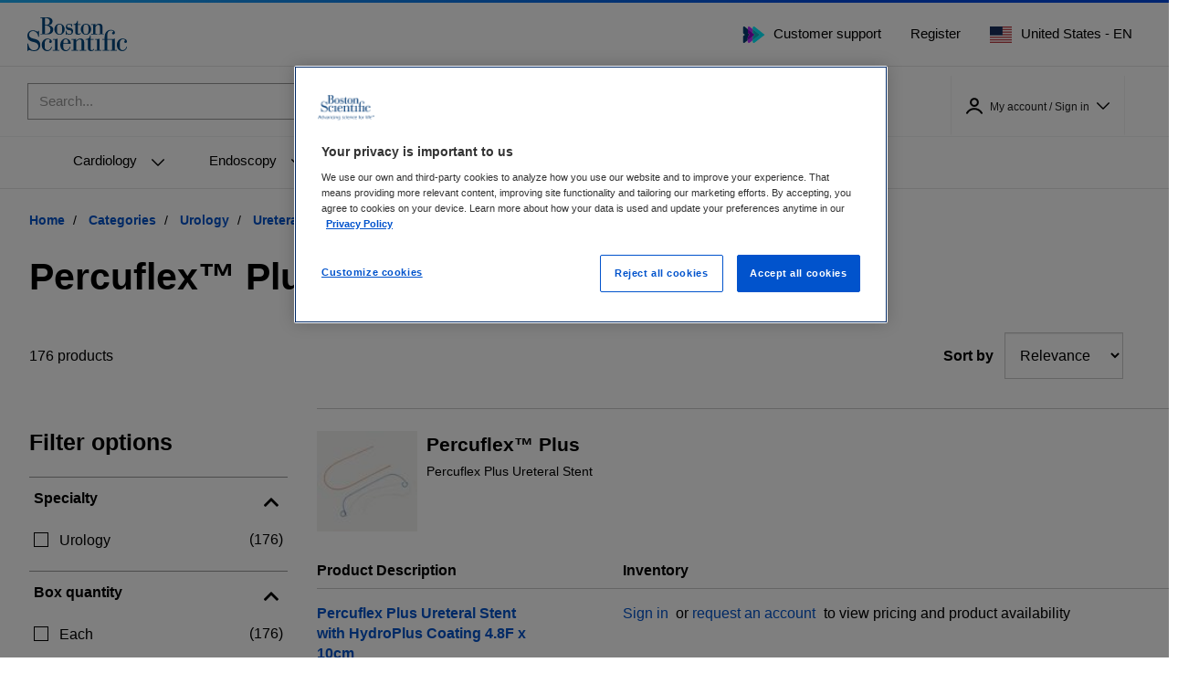

--- FILE ---
content_type: text/css;charset=UTF-8
request_url: https://ecommerce.bostonscientific.com/_ui/responsive/theme-bsci/css/style.css?v=093212
body_size: 125167
content:
/*!
 * Bootstrap v3.3.7 (http://getbootstrap.com)
 * Copyright 2011-2016 Twitter, Inc.
 * Licensed under MIT (https://github.com/twbs/bootstrap/blob/master/LICENSE)
 */
/*! normalize.css v3.0.3 | MIT License | github.com/necolas/normalize.css */
html {
  font-family: sans-serif;
  -ms-text-size-adjust: 100%;
  -webkit-text-size-adjust: 100%;
}
body {
  margin: 0;
}
article,
aside,
details,
figcaption,
figure,
footer,
header,
hgroup,
main,
menu,
nav,
section,
summary {
  display: block;
}
audio,
canvas,
progress,
video {
  display: inline-block;
  vertical-align: baseline;
}
audio:not([controls]) {
  display: none;
  height: 0;
}
[hidden],
template {
  display: none;
}
a {
  background-color: transparent;
}
a:active,
a:hover {
  outline: 0;
}
abbr[title] {
  border-bottom: 1px dotted;
}
b,
strong {
  font-weight: bold;
}
dfn {
  font-style: italic;
}
h1 {
  font-size: 2em;
  margin: 0.67em 0;
}
mark {
  background: #ff0;
  color: #000;
}
small {
  font-size: 80%;
}
sub,
sup {
  font-size: 75%;
  line-height: 0;
  position: relative;
  vertical-align: baseline;
}
sup {
  top: -0.5em;
}
sub {
  bottom: -0.25em;
}
img {
  border: 0;
}
svg:not(:root) {
  overflow: hidden;
}
figure {
  margin: 1em 40px;
}
hr {
  box-sizing: content-box;
  height: 0;
}
pre {
  overflow: auto;
}
code,
kbd,
pre,
samp {
  font-family: monospace, monospace;
  font-size: 1em;
}
button,
input,
optgroup,
select,
textarea {
  color: inherit;
  font: inherit;
  margin: 0;
}
button {
  overflow: visible;
}
button,
select {
  text-transform: none;
}
button,
html input[type="button"],
input[type="reset"],
input[type="submit"] {
  -webkit-appearance: button;
  cursor: pointer;
}
button[disabled],
html input[disabled] {
  cursor: default;
}
button::-moz-focus-inner,
input::-moz-focus-inner {
  border: 0;
  padding: 0;
}
input {
  line-height: normal;
}
input[type="checkbox"],
input[type="radio"] {
  box-sizing: border-box;
  padding: 0;
}
input[type="number"]::-webkit-inner-spin-button,
input[type="number"]::-webkit-outer-spin-button {
  height: auto;
}
input[type="search"] {
  -webkit-appearance: textfield;
  box-sizing: content-box;
}
input[type="search"]::-webkit-search-cancel-button,
input[type="search"]::-webkit-search-decoration {
  -webkit-appearance: none;
}
fieldset {
  border: 1px solid #c0c0c0;
  margin: 0 2px;
  padding: 0.35em 0.625em 0.75em;
}
legend {
  border: 0;
  padding: 0;
}
textarea {
  overflow: auto;
}
optgroup {
  font-weight: bold;
}
table {
  border-collapse: collapse;
  border-spacing: 0;
}
td,
th {
  padding: 0;
}
/*! Source: https://github.com/h5bp/html5-boilerplate/blob/master/src/css/main.css */
@media print {
  *,
  *:before,
  *:after {
    background: transparent !important;
    color: #000 !important;
    box-shadow: none !important;
    text-shadow: none !important;
  }
  a,
  a:visited {
    text-decoration: underline;
  }
  a[href]:after {
    content: " (" attr(href) ")";
  }
  abbr[title]:after {
    content: " (" attr(title) ")";
  }
  a[href^="#"]:after,
  a[href^="javascript:"]:after {
    content: "";
  }
  pre,
  blockquote {
    border: 1px solid #999;
    page-break-inside: avoid;
  }
  thead {
    display: table-header-group;
  }
  tr,
  img {
    page-break-inside: avoid;
  }
  img {
    max-width: 100% !important;
  }
  p,
  h2,
  h3 {
    orphans: 3;
    widows: 3;
  }
  h2,
  h3 {
    page-break-after: avoid;
  }
  .navbar {
    display: none;
  }
  .btn > .caret,
  .dropup > .btn > .caret {
    border-top-color: #000 !important;
  }
  .label {
    border: 1px solid #000;
  }
  .table {
    border-collapse: collapse !important;
  }
  .table td,
  .table th {
    background-color: #fff !important;
  }
  .table-bordered th,
  .table-bordered td {
    border: 1px solid #ddd !important;
  }
}
@font-face {
  font-family: 'Glyphicons Halflings';
  src: url('../fonts/glyphicons-halflings-regular.eot');
  src: url('../fonts/glyphicons-halflings-regular.eot?#iefix') format('embedded-opentype'), url('../fonts/glyphicons-halflings-regular.woff2') format('woff2'), url('../fonts/glyphicons-halflings-regular.woff') format('woff'), url('../fonts/glyphicons-halflings-regular.ttf') format('truetype'), url('../fonts/glyphicons-halflings-regular.svg#glyphicons_halflingsregular') format('svg');
}
.glyphicon,
.product__listing.product__list .product__list--item.tag-highlighted:after,
.product__listing.product__grid .product-item.tag-highlighted:after {
  position: relative;
  top: 1px;
  display: inline-block;
  font-family: 'Glyphicons Halflings';
  font-style: normal;
  font-weight: normal;
  line-height: 1;
  -webkit-font-smoothing: antialiased;
  -moz-osx-font-smoothing: grayscale;
}
.glyphicon-asterisk:before {
  content: "\002a";
}
.glyphicon-plus:before {
  content: "\002b";
}
.glyphicon-euro:before,
.glyphicon-eur:before {
  content: "\20ac";
}
.glyphicon-minus:before {
  content: "\2212";
}
.glyphicon-cloud:before {
  content: "\2601";
}
.glyphicon-envelope:before {
  content: "\2709";
}
.glyphicon-pencil:before {
  content: "\270f";
}
.glyphicon-glass:before {
  content: "\e001";
}
.glyphicon-music:before {
  content: "\e002";
}
.glyphicon-search:before {
  content: "\e003";
}
.glyphicon-heart:before {
  content: "\e005";
}
.glyphicon-star:before {
  content: "\e006";
}
.glyphicon-star-empty:before {
  content: "\e007";
}
.glyphicon-user:before {
  content: "\e008";
}
.glyphicon-film:before {
  content: "\e009";
}
.glyphicon-th-large:before {
  content: "\e010";
}
.glyphicon-th:before {
  content: "\e011";
}
.glyphicon-th-list:before {
  content: "\e012";
}
.glyphicon-ok:before {
  content: "\e013";
}
.glyphicon-remove:before {
  content: "\e014";
}
.glyphicon-zoom-in:before {
  content: "\e015";
}
.glyphicon-zoom-out:before {
  content: "\e016";
}
.glyphicon-off:before {
  content: "\e017";
}
.glyphicon-signal:before {
  content: "\e018";
}
.glyphicon-cog:before {
  content: "\e019";
}
.glyphicon-trash:before {
  content: "\e020";
}
.glyphicon-home:before {
  content: "\e021";
}
.glyphicon-file:before {
  content: "\e022";
}
.glyphicon-time:before {
  content: "\e023";
}
.glyphicon-road:before {
  content: "\e024";
}
.glyphicon-download-alt:before {
  content: "\e025";
}
.glyphicon-download:before {
  content: "\e026";
}
.glyphicon-upload:before {
  content: "\e027";
}
.glyphicon-inbox:before {
  content: "\e028";
}
.glyphicon-play-circle:before {
  content: "\e029";
}
.glyphicon-repeat:before {
  content: "\e030";
}
.glyphicon-refresh:before {
  content: "\e031";
}
.glyphicon-list-alt:before {
  content: "\e032";
}
.glyphicon-lock:before {
  content: "\e033";
}
.glyphicon-flag:before {
  content: "\e034";
}
.glyphicon-headphones:before {
  content: "\e035";
}
.glyphicon-volume-off:before {
  content: "\e036";
}
.glyphicon-volume-down:before {
  content: "\e037";
}
.glyphicon-volume-up:before {
  content: "\e038";
}
.glyphicon-qrcode:before {
  content: "\e039";
}
.glyphicon-barcode:before {
  content: "\e040";
}
.glyphicon-tag:before {
  content: "\e041";
}
.glyphicon-tags:before {
  content: "\e042";
}
.glyphicon-book:before {
  content: "\e043";
}
.glyphicon-bookmark:before {
  content: "\e044";
}
.glyphicon-print:before {
  content: "\e045";
}
.glyphicon-camera:before {
  content: "\e046";
}
.glyphicon-font:before {
  content: "\e047";
}
.glyphicon-bold:before {
  content: "\e048";
}
.glyphicon-italic:before {
  content: "\e049";
}
.glyphicon-text-height:before {
  content: "\e050";
}
.glyphicon-text-width:before {
  content: "\e051";
}
.glyphicon-align-left:before {
  content: "\e052";
}
.glyphicon-align-center:before {
  content: "\e053";
}
.glyphicon-align-right:before {
  content: "\e054";
}
.glyphicon-align-justify:before {
  content: "\e055";
}
.glyphicon-list:before {
  content: "\e056";
}
.glyphicon-indent-left:before {
  content: "\e057";
}
.glyphicon-indent-right:before {
  content: "\e058";
}
.glyphicon-facetime-video:before {
  content: "\e059";
}
.glyphicon-picture:before {
  content: "\e060";
}
.glyphicon-map-marker:before {
  content: "\e062";
}
.glyphicon-adjust:before {
  content: "\e063";
}
.glyphicon-tint:before {
  content: "\e064";
}
.glyphicon-edit:before {
  content: "\e065";
}
.glyphicon-share:before {
  content: "\e066";
}
.glyphicon-check:before {
  content: "\e067";
}
.glyphicon-move:before {
  content: "\e068";
}
.glyphicon-step-backward:before {
  content: "\e069";
}
.glyphicon-fast-backward:before {
  content: "\e070";
}
.glyphicon-backward:before {
  content: "\e071";
}
.glyphicon-play:before {
  content: "\e072";
}
.glyphicon-pause:before {
  content: "\e073";
}
.glyphicon-stop:before {
  content: "\e074";
}
.glyphicon-forward:before {
  content: "\e075";
}
.glyphicon-fast-forward:before {
  content: "\e076";
}
.glyphicon-step-forward:before {
  content: "\e077";
}
.glyphicon-eject:before {
  content: "\e078";
}
.glyphicon-chevron-left:before {
  content: "\e079";
}
.glyphicon-chevron-right:before {
  content: "\e080";
}
.glyphicon-plus-sign:before {
  content: "\e081";
}
.glyphicon-minus-sign:before {
  content: "\e082";
}
.glyphicon-remove-sign:before {
  content: "\e083";
}
.glyphicon-ok-sign:before {
  content: "\e084";
}
.glyphicon-question-sign:before {
  content: "\e085";
}
.glyphicon-info-sign:before {
  content: "\e086";
}
.glyphicon-screenshot:before {
  content: "\e087";
}
.glyphicon-remove-circle:before {
  content: "\e088";
}
.glyphicon-ok-circle:before {
  content: "\e089";
}
.glyphicon-ban-circle:before {
  content: "\e090";
}
.glyphicon-arrow-left:before {
  content: "\e091";
}
.glyphicon-arrow-right:before {
  content: "\e092";
}
.glyphicon-arrow-up:before {
  content: "\e093";
}
.glyphicon-arrow-down:before {
  content: "\e094";
}
.glyphicon-share-alt:before {
  content: "\e095";
}
.glyphicon-resize-full:before {
  content: "\e096";
}
.glyphicon-resize-small:before {
  content: "\e097";
}
.glyphicon-exclamation-sign:before {
  content: "\e101";
}
.glyphicon-gift:before {
  content: "\e102";
}
.glyphicon-leaf:before {
  content: "\e103";
}
.glyphicon-fire:before {
  content: "\e104";
}
.glyphicon-eye-open:before {
  content: "\e105";
}
.glyphicon-eye-close:before {
  content: "\e106";
}
.glyphicon-warning-sign:before {
  content: "\e107";
}
.glyphicon-plane:before {
  content: "\e108";
}
.glyphicon-calendar:before {
  content: "\e109";
}
.glyphicon-random:before {
  content: "\e110";
}
.glyphicon-comment:before {
  content: "\e111";
}
.glyphicon-magnet:before {
  content: "\e112";
}
.glyphicon-chevron-up:before {
  content: "\e113";
}
.glyphicon-chevron-down:before {
  content: "\e114";
}
.glyphicon-retweet:before {
  content: "\e115";
}
.glyphicon-shopping-cart:before {
  content: "\e116";
}
.glyphicon-folder-close:before {
  content: "\e117";
}
.glyphicon-folder-open:before {
  content: "\e118";
}
.glyphicon-resize-vertical:before {
  content: "\e119";
}
.glyphicon-resize-horizontal:before {
  content: "\e120";
}
.glyphicon-hdd:before {
  content: "\e121";
}
.glyphicon-bullhorn:before {
  content: "\e122";
}
.glyphicon-bell:before {
  content: "\e123";
}
.glyphicon-certificate:before {
  content: "\e124";
}
.glyphicon-thumbs-up:before {
  content: "\e125";
}
.glyphicon-thumbs-down:before {
  content: "\e126";
}
.glyphicon-hand-right:before {
  content: "\e127";
}
.glyphicon-hand-left:before {
  content: "\e128";
}
.glyphicon-hand-up:before {
  content: "\e129";
}
.glyphicon-hand-down:before {
  content: "\e130";
}
.glyphicon-circle-arrow-right:before {
  content: "\e131";
}
.glyphicon-circle-arrow-left:before {
  content: "\e132";
}
.glyphicon-circle-arrow-up:before {
  content: "\e133";
}
.glyphicon-circle-arrow-down:before {
  content: "\e134";
}
.glyphicon-globe:before {
  content: "\e135";
}
.glyphicon-wrench:before {
  content: "\e136";
}
.glyphicon-tasks:before {
  content: "\e137";
}
.glyphicon-filter:before {
  content: "\e138";
}
.glyphicon-briefcase:before {
  content: "\e139";
}
.glyphicon-fullscreen:before {
  content: "\e140";
}
.glyphicon-dashboard:before {
  content: "\e141";
}
.glyphicon-paperclip:before {
  content: "\e142";
}
.glyphicon-heart-empty:before {
  content: "\e143";
}
.glyphicon-link:before {
  content: "\e144";
}
.glyphicon-phone:before {
  content: "\e145";
}
.glyphicon-pushpin:before {
  content: "\e146";
}
.glyphicon-usd:before {
  content: "\e148";
}
.glyphicon-gbp:before {
  content: "\e149";
}
.glyphicon-sort:before {
  content: "\e150";
}
.glyphicon-sort-by-alphabet:before {
  content: "\e151";
}
.glyphicon-sort-by-alphabet-alt:before {
  content: "\e152";
}
.glyphicon-sort-by-order:before {
  content: "\e153";
}
.glyphicon-sort-by-order-alt:before {
  content: "\e154";
}
.glyphicon-sort-by-attributes:before {
  content: "\e155";
}
.glyphicon-sort-by-attributes-alt:before {
  content: "\e156";
}
.glyphicon-unchecked:before {
  content: "\e157";
}
.glyphicon-expand:before {
  content: "\e158";
}
.glyphicon-collapse-down:before {
  content: "\e159";
}
.glyphicon-collapse-up:before {
  content: "\e160";
}
.glyphicon-log-in:before {
  content: "\e161";
}
.glyphicon-flash:before {
  content: "\e162";
}
.glyphicon-log-out:before {
  content: "\e163";
}
.glyphicon-new-window:before {
  content: "\e164";
}
.glyphicon-record:before {
  content: "\e165";
}
.glyphicon-save:before {
  content: "\e166";
}
.glyphicon-open:before {
  content: "\e167";
}
.glyphicon-saved:before {
  content: "\e168";
}
.glyphicon-import:before {
  content: "\e169";
}
.glyphicon-export:before {
  content: "\e170";
}
.glyphicon-send:before {
  content: "\e171";
}
.glyphicon-floppy-disk:before {
  content: "\e172";
}
.glyphicon-floppy-saved:before {
  content: "\e173";
}
.glyphicon-floppy-remove:before {
  content: "\e174";
}
.glyphicon-floppy-save:before {
  content: "\e175";
}
.glyphicon-floppy-open:before {
  content: "\e176";
}
.glyphicon-credit-card:before {
  content: "\e177";
}
.glyphicon-transfer:before {
  content: "\e178";
}
.glyphicon-cutlery:before {
  content: "\e179";
}
.glyphicon-header:before {
  content: "\e180";
}
.glyphicon-compressed:before {
  content: "\e181";
}
.glyphicon-earphone:before {
  content: "\e182";
}
.glyphicon-phone-alt:before {
  content: "\e183";
}
.glyphicon-tower:before {
  content: "\e184";
}
.glyphicon-stats:before {
  content: "\e185";
}
.glyphicon-sd-video:before {
  content: "\e186";
}
.glyphicon-hd-video:before {
  content: "\e187";
}
.glyphicon-subtitles:before {
  content: "\e188";
}
.glyphicon-sound-stereo:before {
  content: "\e189";
}
.glyphicon-sound-dolby:before {
  content: "\e190";
}
.glyphicon-sound-5-1:before {
  content: "\e191";
}
.glyphicon-sound-6-1:before {
  content: "\e192";
}
.glyphicon-sound-7-1:before {
  content: "\e193";
}
.glyphicon-copyright-mark:before {
  content: "\e194";
}
.glyphicon-registration-mark:before {
  content: "\e195";
}
.glyphicon-cloud-download:before {
  content: "\e197";
}
.glyphicon-cloud-upload:before {
  content: "\e198";
}
.glyphicon-tree-conifer:before {
  content: "\e199";
}
.glyphicon-tree-deciduous:before {
  content: "\e200";
}
.glyphicon-cd:before {
  content: "\e201";
}
.glyphicon-save-file:before {
  content: "\e202";
}
.glyphicon-open-file:before {
  content: "\e203";
}
.glyphicon-level-up:before {
  content: "\e204";
}
.glyphicon-copy:before {
  content: "\e205";
}
.glyphicon-paste:before {
  content: "\e206";
}
.glyphicon-alert:before {
  content: "\e209";
}
.glyphicon-equalizer:before {
  content: "\e210";
}
.glyphicon-king:before {
  content: "\e211";
}
.glyphicon-queen:before {
  content: "\e212";
}
.glyphicon-pawn:before {
  content: "\e213";
}
.glyphicon-bishop:before {
  content: "\e214";
}
.glyphicon-knight:before {
  content: "\e215";
}
.glyphicon-baby-formula:before {
  content: "\e216";
}
.glyphicon-tent:before {
  content: "\26fa";
}
.glyphicon-blackboard:before {
  content: "\e218";
}
.glyphicon-bed:before {
  content: "\e219";
}
.glyphicon-apple:before {
  content: "\f8ff";
}
.glyphicon-erase:before {
  content: "\e221";
}
.glyphicon-hourglass:before {
  content: "\231b";
}
.glyphicon-lamp:before {
  content: "\e223";
}
.glyphicon-duplicate:before {
  content: "\e224";
}
.glyphicon-piggy-bank:before {
  content: "\e225";
}
.glyphicon-scissors:before {
  content: "\e226";
}
.glyphicon-bitcoin:before {
  content: "\e227";
}
.glyphicon-btc:before {
  content: "\e227";
}
.glyphicon-xbt:before {
  content: "\e227";
}
.glyphicon-yen:before {
  content: "\00a5";
}
.glyphicon-jpy:before {
  content: "\00a5";
}
.glyphicon-ruble:before {
  content: "\20bd";
}
.glyphicon-rub:before {
  content: "\20bd";
}
.glyphicon-scale:before {
  content: "\e230";
}
.glyphicon-ice-lolly:before {
  content: "\e231";
}
.glyphicon-ice-lolly-tasted:before {
  content: "\e232";
}
.glyphicon-education:before {
  content: "\e233";
}
.glyphicon-option-horizontal:before {
  content: "\e234";
}
.glyphicon-option-vertical:before {
  content: "\e235";
}
.glyphicon-menu-hamburger:before {
  content: "\e236";
}
.glyphicon-modal-window:before {
  content: "\e237";
}
.glyphicon-oil:before {
  content: "\e238";
}
.glyphicon-grain:before {
  content: "\e239";
}
.glyphicon-sunglasses:before {
  content: "\e240";
}
.glyphicon-text-size:before {
  content: "\e241";
}
.glyphicon-text-color:before {
  content: "\e242";
}
.glyphicon-text-background:before {
  content: "\e243";
}
.glyphicon-object-align-top:before {
  content: "\e244";
}
.glyphicon-object-align-bottom:before {
  content: "\e245";
}
.glyphicon-object-align-horizontal:before {
  content: "\e246";
}
.glyphicon-object-align-left:before {
  content: "\e247";
}
.glyphicon-object-align-vertical:before {
  content: "\e248";
}
.glyphicon-object-align-right:before {
  content: "\e249";
}
.glyphicon-triangle-right:before {
  content: "\e250";
}
.glyphicon-triangle-left:before {
  content: "\e251";
}
.glyphicon-triangle-bottom:before {
  content: "\e252";
}
.glyphicon-triangle-top:before {
  content: "\e253";
}
.glyphicon-console:before {
  content: "\e254";
}
.glyphicon-superscript:before {
  content: "\e255";
}
.glyphicon-subscript:before {
  content: "\e256";
}
.glyphicon-menu-left:before {
  content: "\e257";
}
.glyphicon-menu-right:before {
  content: "\e258";
}
.glyphicon-menu-down:before {
  content: "\e259";
}
.glyphicon-menu-up:before {
  content: "\e260";
}
* {
  -webkit-box-sizing: border-box;
  -moz-box-sizing: border-box;
  box-sizing: border-box;
}
*:before,
*:after {
  -webkit-box-sizing: border-box;
  -moz-box-sizing: border-box;
  box-sizing: border-box;
}
html {
  font-size: 10px;
  -webkit-tap-highlight-color: rgba(0, 0, 0, 0);
}
body {
  font-family: "Open Sans", Helvetica, Arial, sans-serif;
  font-size: 14px;
  line-height: 1.42857143;
  color: #000000;
  background-color: #ffffff;
}
input,
button,
select,
textarea {
  font-family: inherit;
  font-size: inherit;
  line-height: inherit;
}
a {
  color: #0153cc;
  text-decoration: none;
}
a:hover,
a:focus {
  color: #0153cc;
  text-decoration: underline;
}
a:focus {
  outline: 5px auto -webkit-focus-ring-color;
  outline-offset: -2px;
}
figure {
  margin: 0;
}
img {
  vertical-align: middle;
}
.img-responsive,
.thumbnail > img,
.thumbnail a > img,
.carousel-inner > .item > img,
.carousel-inner > .item > a > img {
  display: block;
  max-width: 100%;
  height: auto;
}
.img-rounded {
  border-radius: 0;
}
.img-thumbnail {
  padding: 4px;
  line-height: 1.42857143;
  background-color: #ffffff;
  border: 1px solid #dddddd;
  border-radius: 0;
  -webkit-transition: all 0.2s ease-in-out;
  -o-transition: all 0.2s ease-in-out;
  transition: all 0.2s ease-in-out;
  display: inline-block;
  max-width: 100%;
  height: auto;
}
.img-circle {
  border-radius: 50%;
}
hr {
  margin-top: 20px;
  margin-bottom: 20px;
  border: 0;
  border-top: 1px solid #eeeeee;
}
.sr-only {
  position: absolute;
  width: 1px;
  height: 1px;
  margin: -1px;
  padding: 0;
  overflow: hidden;
  clip: rect(0, 0, 0, 0);
  border: 0;
}
.sr-only-focusable:active,
.sr-only-focusable:focus {
  position: static;
  width: auto;
  height: auto;
  margin: 0;
  overflow: visible;
  clip: auto;
}
[role="button"] {
  cursor: pointer;
}
h1,
h2,
h3,
h4,
h5,
h6,
.h1,
.h2,
.h3,
.h4,
.h5,
.h6 {
  font-family: inherit;
  font-weight: 500;
  line-height: 1.1;
  color: inherit;
}
h1 small,
h2 small,
h3 small,
h4 small,
h5 small,
h6 small,
.h1 small,
.h2 small,
.h3 small,
.h4 small,
.h5 small,
.h6 small,
h1 .small,
h2 .small,
h3 .small,
h4 .small,
h5 .small,
h6 .small,
.h1 .small,
.h2 .small,
.h3 .small,
.h4 .small,
.h5 .small,
.h6 .small {
  font-weight: normal;
  line-height: 1;
  color: #777777;
}
h1,
.h1,
h2,
.h2,
h3,
.h3 {
  margin-top: 20px;
  margin-bottom: 10px;
}
h1 small,
.h1 small,
h2 small,
.h2 small,
h3 small,
.h3 small,
h1 .small,
.h1 .small,
h2 .small,
.h2 .small,
h3 .small,
.h3 .small {
  font-size: 65%;
}
h4,
.h4,
h5,
.h5,
h6,
.h6 {
  margin-top: 10px;
  margin-bottom: 10px;
}
h4 small,
.h4 small,
h5 small,
.h5 small,
h6 small,
.h6 small,
h4 .small,
.h4 .small,
h5 .small,
.h5 .small,
h6 .small,
.h6 .small {
  font-size: 75%;
}
h1,
.h1 {
  font-size: 36px;
}
h2,
.h2 {
  font-size: 30px;
}
h3,
.h3 {
  font-size: 24px;
}
h4,
.h4 {
  font-size: 1.375rem;
}
h5,
.h5 {
  font-size: 14px;
}
h6,
.h6 {
  font-size: 12px;
}
p {
  margin: 0 0 10px;
}
.lead {
  margin-bottom: 20px;
  font-size: 16px;
  font-weight: 300;
  line-height: 1.4;
}
@media (min-width: 640px) {
  .lead {
    font-size: 21px;
  }
}
small,
.small {
  font-size: 92%;
}
mark,
.mark {
  background-color: #fcf8e3;
  padding: .2em;
}
.text-left {
  text-align: left;
}
.text-right {
  text-align: right;
}
.text-center {
  text-align: center;
}
.text-justify {
  text-align: justify;
}
.text-nowrap {
  white-space: nowrap;
}
.text-lowercase {
  text-transform: lowercase;
}
.text-uppercase {
  text-transform: uppercase;
}
.text-capitalize {
  text-transform: capitalize;
}
.text-muted {
  color: #777777;
}
.text-primary {
  color: #0153cc;
}
a.text-primary:hover,
a.text-primary:focus {
  color: #013e99;
}
.text-success {
  color: #3e5983;
}
a.text-success:hover,
a.text-success:focus {
  color: #2e4160;
}
.text-info {
  color: #31708f;
}
a.text-info:hover,
a.text-info:focus {
  color: #245269;
}
.text-warning {
  color: #8a6d3b;
}
a.text-warning:hover,
a.text-warning:focus {
  color: #66512c;
}
.text-danger {
  color: #000000;
}
a.text-danger:hover,
a.text-danger:focus {
  color: #000000;
}
.bg-primary {
  color: #fff;
  background-color: #0153cc;
}
a.bg-primary:hover,
a.bg-primary:focus {
  background-color: #013e99;
}
.bg-success {
  background-color: #dff0d8;
}
a.bg-success:hover,
a.bg-success:focus {
  background-color: #c1e2b3;
}
.bg-info {
  background-color: #d9edf7;
}
a.bg-info:hover,
a.bg-info:focus {
  background-color: #afd9ee;
}
.bg-warning {
  background-color: #fcf8e3;
}
a.bg-warning:hover,
a.bg-warning:focus {
  background-color: #f7ecb5;
}
.bg-danger {
  background-color: #f2dede;
}
a.bg-danger:hover,
a.bg-danger:focus {
  background-color: #e4b9b9;
}
.page-header {
  padding-bottom: 9px;
  margin: 40px 0 20px;
  border-bottom: 1px solid #eeeeee;
}
ul,
ol {
  margin-top: 0;
  margin-bottom: 10px;
}
ul ul,
ol ul,
ul ol,
ol ol {
  margin-bottom: 0;
}
.list-unstyled {
  padding-left: 0;
  list-style: none;
}
.list-inline {
  padding-left: 0;
  list-style: none;
  margin-left: -5px;
}
.list-inline > li {
  display: inline-block;
  padding-left: 5px;
  padding-right: 5px;
}
dl {
  margin-top: 0;
  margin-bottom: 20px;
}
dt,
dd {
  line-height: 1.42857143;
}
dt {
  font-weight: bold;
}
dd {
  margin-left: 0;
}
@media (min-width: 640px) {
  .dl-horizontal dt {
    float: left;
    width: 160px;
    clear: left;
    text-align: right;
    overflow: hidden;
    text-overflow: ellipsis;
    white-space: nowrap;
  }
  .dl-horizontal dd {
    margin-left: 180px;
  }
}
abbr[title],
abbr[data-original-title] {
  cursor: help;
  border-bottom: 1px dotted #777777;
}
.initialism {
  font-size: 90%;
  text-transform: uppercase;
}
blockquote {
  padding: 10px 20px;
  margin: 0 0 20px;
  font-size: 17.5px;
  border-left: 5px solid #eeeeee;
}
blockquote p:last-child,
blockquote ul:last-child,
blockquote ol:last-child {
  margin-bottom: 0;
}
blockquote footer,
blockquote small,
blockquote .small {
  display: block;
  font-size: 80%;
  line-height: 1.42857143;
  color: #777777;
}
blockquote footer:before,
blockquote small:before,
blockquote .small:before {
  content: '\2014 \00A0';
}
.blockquote-reverse,
blockquote.pull-right {
  padding-right: 15px;
  padding-left: 0;
  border-right: 5px solid #eeeeee;
  border-left: 0;
  text-align: right;
}
.blockquote-reverse footer:before,
blockquote.pull-right footer:before,
.blockquote-reverse small:before,
blockquote.pull-right small:before,
.blockquote-reverse .small:before,
blockquote.pull-right .small:before {
  content: '';
}
.blockquote-reverse footer:after,
blockquote.pull-right footer:after,
.blockquote-reverse small:after,
blockquote.pull-right small:after,
.blockquote-reverse .small:after,
blockquote.pull-right .small:after {
  content: '\00A0 \2014';
}
address {
  margin-bottom: 20px;
  font-style: normal;
  line-height: 1.42857143;
}
code,
kbd,
pre,
samp {
  font-family: Menlo, Monaco, Consolas, "Courier New", monospace;
}
code {
  padding: 2px 4px;
  font-size: 90%;
  color: #c7254e;
  background-color: #f9f2f4;
  border-radius: 0;
}
kbd {
  padding: 2px 4px;
  font-size: 90%;
  color: #ffffff;
  background-color: #333333;
  border-radius: 0;
  box-shadow: inset 0 -1px 0 rgba(0, 0, 0, 0.25);
}
kbd kbd {
  padding: 0;
  font-size: 100%;
  font-weight: bold;
  box-shadow: none;
}
pre {
  display: block;
  padding: 9.5px;
  margin: 0 0 10px;
  font-size: 13px;
  line-height: 1.42857143;
  word-break: break-all;
  word-wrap: break-word;
  color: #333333;
  background-color: #f5f5f5;
  border: 1px solid #cccccc;
  border-radius: 0;
}
pre code {
  padding: 0;
  font-size: inherit;
  color: inherit;
  white-space: pre-wrap;
  background-color: transparent;
  border-radius: 0;
}
.pre-scrollable {
  max-height: 340px;
  overflow-y: scroll;
}
.container {
  margin-right: auto;
  margin-left: auto;
  padding-left: 10px;
  padding-right: 10px;
}
@media (min-width: 640px) {
  .container {
    width: 100%;
  }
}
@media (min-width: 1024px) {
  .container {
    width: 1024px;
  }
}
@media (min-width: 1400px) {
  .container {
    width: 1400px;
  }
}
.container-fluid {
  margin-right: auto;
  margin-left: auto;
  padding-left: 10px;
  padding-right: 10px;
}
.row {
  margin-left: -10px;
  margin-right: -10px;
}
.col-xs-1, .col-sm-1, .col-md-1, .col-lg-1, .col-xs-2, .col-sm-2, .col-md-2, .col-lg-2, .col-xs-3, .col-sm-3, .col-md-3, .col-lg-3, .col-xs-4, .col-sm-4, .col-md-4, .col-lg-4, .col-xs-5, .col-sm-5, .col-md-5, .col-lg-5, .col-xs-6, .col-sm-6, .col-md-6, .col-lg-6, .col-xs-7, .col-sm-7, .col-md-7, .col-lg-7, .col-xs-8, .col-sm-8, .col-md-8, .col-lg-8, .col-xs-9, .col-sm-9, .col-md-9, .col-lg-9, .col-xs-10, .col-sm-10, .col-md-10, .col-lg-10, .col-xs-11, .col-sm-11, .col-md-11, .col-lg-11, .col-xs-12, .col-sm-12, .col-md-12, .col-lg-12 {
  position: relative;
  min-height: 1px;
  padding-left: 10px;
  padding-right: 10px;
}
.col-xs-1, .col-xs-2, .col-xs-3, .col-xs-4, .col-xs-5, .col-xs-6, .col-xs-7, .col-xs-8, .col-xs-9, .col-xs-10, .col-xs-11, .col-xs-12 {
  float: left;
}
.col-xs-12 {
  width: 100%;
}
.col-xs-11 {
  width: 91.66666667%;
}
.col-xs-10 {
  width: 83.33333333%;
}
.col-xs-9 {
  width: 75%;
}
.col-xs-8 {
  width: 66.66666667%;
}
.col-xs-7 {
  width: 58.33333333%;
}
.col-xs-6 {
  width: 50%;
}
.col-xs-5 {
  width: 41.66666667%;
}
.col-xs-4 {
  width: 33.33333333%;
}
.col-xs-3 {
  width: 25%;
}
.col-xs-2 {
  width: 16.66666667%;
}
.col-xs-1 {
  width: 8.33333333%;
}
.col-xs-pull-12 {
  right: 100%;
}
.col-xs-pull-11 {
  right: 91.66666667%;
}
.col-xs-pull-10 {
  right: 83.33333333%;
}
.col-xs-pull-9 {
  right: 75%;
}
.col-xs-pull-8 {
  right: 66.66666667%;
}
.col-xs-pull-7 {
  right: 58.33333333%;
}
.col-xs-pull-6 {
  right: 50%;
}
.col-xs-pull-5 {
  right: 41.66666667%;
}
.col-xs-pull-4 {
  right: 33.33333333%;
}
.col-xs-pull-3 {
  right: 25%;
}
.col-xs-pull-2 {
  right: 16.66666667%;
}
.col-xs-pull-1 {
  right: 8.33333333%;
}
.col-xs-pull-0 {
  right: auto;
}
.col-xs-push-12 {
  left: 100%;
}
.col-xs-push-11 {
  left: 91.66666667%;
}
.col-xs-push-10 {
  left: 83.33333333%;
}
.col-xs-push-9 {
  left: 75%;
}
.col-xs-push-8 {
  left: 66.66666667%;
}
.col-xs-push-7 {
  left: 58.33333333%;
}
.col-xs-push-6 {
  left: 50%;
}
.col-xs-push-5 {
  left: 41.66666667%;
}
.col-xs-push-4 {
  left: 33.33333333%;
}
.col-xs-push-3 {
  left: 25%;
}
.col-xs-push-2 {
  left: 16.66666667%;
}
.col-xs-push-1 {
  left: 8.33333333%;
}
.col-xs-push-0 {
  left: auto;
}
.col-xs-offset-12 {
  margin-left: 100%;
}
.col-xs-offset-11 {
  margin-left: 91.66666667%;
}
.col-xs-offset-10 {
  margin-left: 83.33333333%;
}
.col-xs-offset-9 {
  margin-left: 75%;
}
.col-xs-offset-8 {
  margin-left: 66.66666667%;
}
.col-xs-offset-7 {
  margin-left: 58.33333333%;
}
.col-xs-offset-6 {
  margin-left: 50%;
}
.col-xs-offset-5 {
  margin-left: 41.66666667%;
}
.col-xs-offset-4 {
  margin-left: 33.33333333%;
}
.col-xs-offset-3 {
  margin-left: 25%;
}
.col-xs-offset-2 {
  margin-left: 16.66666667%;
}
.col-xs-offset-1 {
  margin-left: 8.33333333%;
}
.col-xs-offset-0 {
  margin-left: 0%;
}
@media (min-width: 640px) {
  .col-sm-1, .col-sm-2, .col-sm-3, .col-sm-4, .col-sm-5, .col-sm-6, .col-sm-7, .col-sm-8, .col-sm-9, .col-sm-10, .col-sm-11, .col-sm-12 {
    float: left;
  }
  .col-sm-12 {
    width: 100%;
  }
  .col-sm-11 {
    width: 91.66666667%;
  }
  .col-sm-10 {
    width: 83.33333333%;
  }
  .col-sm-9 {
    width: 75%;
  }
  .col-sm-8 {
    width: 66.66666667%;
  }
  .col-sm-7 {
    width: 58.33333333%;
  }
  .col-sm-6 {
    width: 50%;
  }
  .col-sm-5 {
    width: 41.66666667%;
  }
  .col-sm-4 {
    width: 33.33333333%;
  }
  .col-sm-3 {
    width: 25%;
  }
  .col-sm-2 {
    width: 16.66666667%;
  }
  .col-sm-1 {
    width: 8.33333333%;
  }
  .col-sm-pull-12 {
    right: 100%;
  }
  .col-sm-pull-11 {
    right: 91.66666667%;
  }
  .col-sm-pull-10 {
    right: 83.33333333%;
  }
  .col-sm-pull-9 {
    right: 75%;
  }
  .col-sm-pull-8 {
    right: 66.66666667%;
  }
  .col-sm-pull-7 {
    right: 58.33333333%;
  }
  .col-sm-pull-6 {
    right: 50%;
  }
  .col-sm-pull-5 {
    right: 41.66666667%;
  }
  .col-sm-pull-4 {
    right: 33.33333333%;
  }
  .col-sm-pull-3 {
    right: 25%;
  }
  .col-sm-pull-2 {
    right: 16.66666667%;
  }
  .col-sm-pull-1 {
    right: 8.33333333%;
  }
  .col-sm-pull-0 {
    right: auto;
  }
  .col-sm-push-12 {
    left: 100%;
  }
  .col-sm-push-11 {
    left: 91.66666667%;
  }
  .col-sm-push-10 {
    left: 83.33333333%;
  }
  .col-sm-push-9 {
    left: 75%;
  }
  .col-sm-push-8 {
    left: 66.66666667%;
  }
  .col-sm-push-7 {
    left: 58.33333333%;
  }
  .col-sm-push-6 {
    left: 50%;
  }
  .col-sm-push-5 {
    left: 41.66666667%;
  }
  .col-sm-push-4 {
    left: 33.33333333%;
  }
  .col-sm-push-3 {
    left: 25%;
  }
  .col-sm-push-2 {
    left: 16.66666667%;
  }
  .col-sm-push-1 {
    left: 8.33333333%;
  }
  .col-sm-push-0 {
    left: auto;
  }
  .col-sm-offset-12 {
    margin-left: 100%;
  }
  .col-sm-offset-11 {
    margin-left: 91.66666667%;
  }
  .col-sm-offset-10 {
    margin-left: 83.33333333%;
  }
  .col-sm-offset-9 {
    margin-left: 75%;
  }
  .col-sm-offset-8 {
    margin-left: 66.66666667%;
  }
  .col-sm-offset-7 {
    margin-left: 58.33333333%;
  }
  .col-sm-offset-6 {
    margin-left: 50%;
  }
  .col-sm-offset-5 {
    margin-left: 41.66666667%;
  }
  .col-sm-offset-4 {
    margin-left: 33.33333333%;
  }
  .col-sm-offset-3 {
    margin-left: 25%;
  }
  .col-sm-offset-2 {
    margin-left: 16.66666667%;
  }
  .col-sm-offset-1 {
    margin-left: 8.33333333%;
  }
  .col-sm-offset-0 {
    margin-left: 0%;
  }
}
@media (min-width: 1024px) {
  .col-md-1, .col-md-2, .col-md-3, .col-md-4, .col-md-5, .col-md-6, .col-md-7, .col-md-8, .col-md-9, .col-md-10, .col-md-11, .col-md-12 {
    float: left;
  }
  .col-md-12 {
    width: 100%;
  }
  .col-md-11 {
    width: 91.66666667%;
  }
  .col-md-10 {
    width: 83.33333333%;
  }
  .col-md-9 {
    width: 75%;
  }
  .col-md-8 {
    width: 66.66666667%;
  }
  .col-md-7 {
    width: 58.33333333%;
  }
  .col-md-6 {
    width: 50%;
  }
  .col-md-5 {
    width: 41.66666667%;
  }
  .col-md-4 {
    width: 33.33333333%;
  }
  .col-md-3 {
    width: 25%;
  }
  .col-md-2 {
    width: 16.66666667%;
  }
  .col-md-1 {
    width: 8.33333333%;
  }
  .col-md-pull-12 {
    right: 100%;
  }
  .col-md-pull-11 {
    right: 91.66666667%;
  }
  .col-md-pull-10 {
    right: 83.33333333%;
  }
  .col-md-pull-9 {
    right: 75%;
  }
  .col-md-pull-8 {
    right: 66.66666667%;
  }
  .col-md-pull-7 {
    right: 58.33333333%;
  }
  .col-md-pull-6 {
    right: 50%;
  }
  .col-md-pull-5 {
    right: 41.66666667%;
  }
  .col-md-pull-4 {
    right: 33.33333333%;
  }
  .col-md-pull-3 {
    right: 25%;
  }
  .col-md-pull-2 {
    right: 16.66666667%;
  }
  .col-md-pull-1 {
    right: 8.33333333%;
  }
  .col-md-pull-0 {
    right: auto;
  }
  .col-md-push-12 {
    left: 100%;
  }
  .col-md-push-11 {
    left: 91.66666667%;
  }
  .col-md-push-10 {
    left: 83.33333333%;
  }
  .col-md-push-9 {
    left: 75%;
  }
  .col-md-push-8 {
    left: 66.66666667%;
  }
  .col-md-push-7 {
    left: 58.33333333%;
  }
  .col-md-push-6 {
    left: 50%;
  }
  .col-md-push-5 {
    left: 41.66666667%;
  }
  .col-md-push-4 {
    left: 33.33333333%;
  }
  .col-md-push-3 {
    left: 25%;
  }
  .col-md-push-2 {
    left: 16.66666667%;
  }
  .col-md-push-1 {
    left: 8.33333333%;
  }
  .col-md-push-0 {
    left: auto;
  }
  .col-md-offset-12 {
    margin-left: 100%;
  }
  .col-md-offset-11 {
    margin-left: 91.66666667%;
  }
  .col-md-offset-10 {
    margin-left: 83.33333333%;
  }
  .col-md-offset-9 {
    margin-left: 75%;
  }
  .col-md-offset-8 {
    margin-left: 66.66666667%;
  }
  .col-md-offset-7 {
    margin-left: 58.33333333%;
  }
  .col-md-offset-6 {
    margin-left: 50%;
  }
  .col-md-offset-5 {
    margin-left: 41.66666667%;
  }
  .col-md-offset-4 {
    margin-left: 33.33333333%;
  }
  .col-md-offset-3 {
    margin-left: 25%;
  }
  .col-md-offset-2 {
    margin-left: 16.66666667%;
  }
  .col-md-offset-1 {
    margin-left: 8.33333333%;
  }
  .col-md-offset-0 {
    margin-left: 0%;
  }
}
@media (min-width: 1400px) {
  .col-lg-1, .col-lg-2, .col-lg-3, .col-lg-4, .col-lg-5, .col-lg-6, .col-lg-7, .col-lg-8, .col-lg-9, .col-lg-10, .col-lg-11, .col-lg-12 {
    float: left;
  }
  .col-lg-12 {
    width: 100%;
  }
  .col-lg-11 {
    width: 91.66666667%;
  }
  .col-lg-10 {
    width: 83.33333333%;
  }
  .col-lg-9 {
    width: 75%;
  }
  .col-lg-8 {
    width: 66.66666667%;
  }
  .col-lg-7 {
    width: 58.33333333%;
  }
  .col-lg-6 {
    width: 50%;
  }
  .col-lg-5 {
    width: 41.66666667%;
  }
  .col-lg-4 {
    width: 33.33333333%;
  }
  .col-lg-3 {
    width: 25%;
  }
  .col-lg-2 {
    width: 16.66666667%;
  }
  .col-lg-1 {
    width: 8.33333333%;
  }
  .col-lg-pull-12 {
    right: 100%;
  }
  .col-lg-pull-11 {
    right: 91.66666667%;
  }
  .col-lg-pull-10 {
    right: 83.33333333%;
  }
  .col-lg-pull-9 {
    right: 75%;
  }
  .col-lg-pull-8 {
    right: 66.66666667%;
  }
  .col-lg-pull-7 {
    right: 58.33333333%;
  }
  .col-lg-pull-6 {
    right: 50%;
  }
  .col-lg-pull-5 {
    right: 41.66666667%;
  }
  .col-lg-pull-4 {
    right: 33.33333333%;
  }
  .col-lg-pull-3 {
    right: 25%;
  }
  .col-lg-pull-2 {
    right: 16.66666667%;
  }
  .col-lg-pull-1 {
    right: 8.33333333%;
  }
  .col-lg-pull-0 {
    right: auto;
  }
  .col-lg-push-12 {
    left: 100%;
  }
  .col-lg-push-11 {
    left: 91.66666667%;
  }
  .col-lg-push-10 {
    left: 83.33333333%;
  }
  .col-lg-push-9 {
    left: 75%;
  }
  .col-lg-push-8 {
    left: 66.66666667%;
  }
  .col-lg-push-7 {
    left: 58.33333333%;
  }
  .col-lg-push-6 {
    left: 50%;
  }
  .col-lg-push-5 {
    left: 41.66666667%;
  }
  .col-lg-push-4 {
    left: 33.33333333%;
  }
  .col-lg-push-3 {
    left: 25%;
  }
  .col-lg-push-2 {
    left: 16.66666667%;
  }
  .col-lg-push-1 {
    left: 8.33333333%;
  }
  .col-lg-push-0 {
    left: auto;
  }
  .col-lg-offset-12 {
    margin-left: 100%;
  }
  .col-lg-offset-11 {
    margin-left: 91.66666667%;
  }
  .col-lg-offset-10 {
    margin-left: 83.33333333%;
  }
  .col-lg-offset-9 {
    margin-left: 75%;
  }
  .col-lg-offset-8 {
    margin-left: 66.66666667%;
  }
  .col-lg-offset-7 {
    margin-left: 58.33333333%;
  }
  .col-lg-offset-6 {
    margin-left: 50%;
  }
  .col-lg-offset-5 {
    margin-left: 41.66666667%;
  }
  .col-lg-offset-4 {
    margin-left: 33.33333333%;
  }
  .col-lg-offset-3 {
    margin-left: 25%;
  }
  .col-lg-offset-2 {
    margin-left: 16.66666667%;
  }
  .col-lg-offset-1 {
    margin-left: 8.33333333%;
  }
  .col-lg-offset-0 {
    margin-left: 0%;
  }
}
table {
  background-color: transparent;
}
caption {
  padding-top: 8px;
  padding-bottom: 8px;
  color: #777777;
  text-align: left;
}
th {
  text-align: left;
}
.table {
  width: 100%;
  max-width: 100%;
  margin-bottom: 20px;
}
.table > thead > tr > th,
.table > tbody > tr > th,
.table > tfoot > tr > th,
.table > thead > tr > td,
.table > tbody > tr > td,
.table > tfoot > tr > td {
  padding: 8px;
  line-height: 1.42857143;
  vertical-align: top;
  border-top: 1px solid #e5e5e5;
}
.table > thead > tr > th {
  vertical-align: bottom;
  border-bottom: 2px solid #e5e5e5;
}
.table > caption + thead > tr:first-child > th,
.table > colgroup + thead > tr:first-child > th,
.table > thead:first-child > tr:first-child > th,
.table > caption + thead > tr:first-child > td,
.table > colgroup + thead > tr:first-child > td,
.table > thead:first-child > tr:first-child > td {
  border-top: 0;
}
.table > tbody + tbody {
  border-top: 2px solid #e5e5e5;
}
.table .table {
  background-color: #ffffff;
}
.table-condensed > thead > tr > th,
.table-condensed > tbody > tr > th,
.table-condensed > tfoot > tr > th,
.table-condensed > thead > tr > td,
.table-condensed > tbody > tr > td,
.table-condensed > tfoot > tr > td {
  padding: 5px;
}
.table-bordered {
  border: 1px solid #e5e5e5;
}
.table-bordered > thead > tr > th,
.table-bordered > tbody > tr > th,
.table-bordered > tfoot > tr > th,
.table-bordered > thead > tr > td,
.table-bordered > tbody > tr > td,
.table-bordered > tfoot > tr > td {
  border: 1px solid #e5e5e5;
}
.table-bordered > thead > tr > th,
.table-bordered > thead > tr > td {
  border-bottom-width: 2px;
}
.table-striped > tbody > tr:nth-of-type(odd) {
  background-color: #f9f9f9;
}
.table-hover > tbody > tr:hover {
  background-color: #f5f5f5;
}
table col[class*="col-"] {
  position: static;
  float: none;
  display: table-column;
}
table td[class*="col-"],
table th[class*="col-"] {
  position: static;
  float: none;
  display: table-cell;
}
.table > thead > tr > td.active,
.table > tbody > tr > td.active,
.table > tfoot > tr > td.active,
.table > thead > tr > th.active,
.table > tbody > tr > th.active,
.table > tfoot > tr > th.active,
.table > thead > tr.active > td,
.table > tbody > tr.active > td,
.table > tfoot > tr.active > td,
.table > thead > tr.active > th,
.table > tbody > tr.active > th,
.table > tfoot > tr.active > th {
  background-color: #f5f5f5;
}
.table-hover > tbody > tr > td.active:hover,
.table-hover > tbody > tr > th.active:hover,
.table-hover > tbody > tr.active:hover > td,
.table-hover > tbody > tr:hover > .active,
.table-hover > tbody > tr.active:hover > th {
  background-color: #e8e8e8;
}
.table > thead > tr > td.success,
.table > tbody > tr > td.success,
.table > tfoot > tr > td.success,
.table > thead > tr > th.success,
.table > tbody > tr > th.success,
.table > tfoot > tr > th.success,
.table > thead > tr.success > td,
.table > tbody > tr.success > td,
.table > tfoot > tr.success > td,
.table > thead > tr.success > th,
.table > tbody > tr.success > th,
.table > tfoot > tr.success > th {
  background-color: #dff0d8;
}
.table-hover > tbody > tr > td.success:hover,
.table-hover > tbody > tr > th.success:hover,
.table-hover > tbody > tr.success:hover > td,
.table-hover > tbody > tr:hover > .success,
.table-hover > tbody > tr.success:hover > th {
  background-color: #d0e9c6;
}
.table > thead > tr > td.info,
.table > tbody > tr > td.info,
.table > tfoot > tr > td.info,
.table > thead > tr > th.info,
.table > tbody > tr > th.info,
.table > tfoot > tr > th.info,
.table > thead > tr.info > td,
.table > tbody > tr.info > td,
.table > tfoot > tr.info > td,
.table > thead > tr.info > th,
.table > tbody > tr.info > th,
.table > tfoot > tr.info > th {
  background-color: #d9edf7;
}
.table-hover > tbody > tr > td.info:hover,
.table-hover > tbody > tr > th.info:hover,
.table-hover > tbody > tr.info:hover > td,
.table-hover > tbody > tr:hover > .info,
.table-hover > tbody > tr.info:hover > th {
  background-color: #c4e3f3;
}
.table > thead > tr > td.warning,
.table > tbody > tr > td.warning,
.table > tfoot > tr > td.warning,
.table > thead > tr > th.warning,
.table > tbody > tr > th.warning,
.table > tfoot > tr > th.warning,
.table > thead > tr.warning > td,
.table > tbody > tr.warning > td,
.table > tfoot > tr.warning > td,
.table > thead > tr.warning > th,
.table > tbody > tr.warning > th,
.table > tfoot > tr.warning > th {
  background-color: #fcf8e3;
}
.table-hover > tbody > tr > td.warning:hover,
.table-hover > tbody > tr > th.warning:hover,
.table-hover > tbody > tr.warning:hover > td,
.table-hover > tbody > tr:hover > .warning,
.table-hover > tbody > tr.warning:hover > th {
  background-color: #faf2cc;
}
.table > thead > tr > td.danger,
.table > tbody > tr > td.danger,
.table > tfoot > tr > td.danger,
.table > thead > tr > th.danger,
.table > tbody > tr > th.danger,
.table > tfoot > tr > th.danger,
.table > thead > tr.danger > td,
.table > tbody > tr.danger > td,
.table > tfoot > tr.danger > td,
.table > thead > tr.danger > th,
.table > tbody > tr.danger > th,
.table > tfoot > tr.danger > th {
  background-color: #f2dede;
}
.table-hover > tbody > tr > td.danger:hover,
.table-hover > tbody > tr > th.danger:hover,
.table-hover > tbody > tr.danger:hover > td,
.table-hover > tbody > tr:hover > .danger,
.table-hover > tbody > tr.danger:hover > th {
  background-color: #ebcccc;
}
.table-responsive {
  overflow-x: auto;
  min-height: 0.01%;
}
@media screen and (max-width: 639px) {
  .table-responsive {
    width: 100%;
    margin-bottom: 15px;
    overflow-y: hidden;
    -ms-overflow-style: -ms-autohiding-scrollbar;
    border: 1px solid #e5e5e5;
  }
  .table-responsive > .table {
    margin-bottom: 0;
  }
  .table-responsive > .table > thead > tr > th,
  .table-responsive > .table > tbody > tr > th,
  .table-responsive > .table > tfoot > tr > th,
  .table-responsive > .table > thead > tr > td,
  .table-responsive > .table > tbody > tr > td,
  .table-responsive > .table > tfoot > tr > td {
    white-space: nowrap;
  }
  .table-responsive > .table-bordered {
    border: 0;
  }
  .table-responsive > .table-bordered > thead > tr > th:first-child,
  .table-responsive > .table-bordered > tbody > tr > th:first-child,
  .table-responsive > .table-bordered > tfoot > tr > th:first-child,
  .table-responsive > .table-bordered > thead > tr > td:first-child,
  .table-responsive > .table-bordered > tbody > tr > td:first-child,
  .table-responsive > .table-bordered > tfoot > tr > td:first-child {
    border-left: 0;
  }
  .table-responsive > .table-bordered > thead > tr > th:last-child,
  .table-responsive > .table-bordered > tbody > tr > th:last-child,
  .table-responsive > .table-bordered > tfoot > tr > th:last-child,
  .table-responsive > .table-bordered > thead > tr > td:last-child,
  .table-responsive > .table-bordered > tbody > tr > td:last-child,
  .table-responsive > .table-bordered > tfoot > tr > td:last-child {
    border-right: 0;
  }
  .table-responsive > .table-bordered > tbody > tr:last-child > th,
  .table-responsive > .table-bordered > tfoot > tr:last-child > th,
  .table-responsive > .table-bordered > tbody > tr:last-child > td,
  .table-responsive > .table-bordered > tfoot > tr:last-child > td {
    border-bottom: 0;
  }
}
fieldset {
  padding: 0;
  margin: 0;
  border: 0;
  min-width: 0;
}
legend {
  display: block;
  width: 100%;
  padding: 0;
  margin-bottom: 20px;
  font-size: 21px;
  line-height: inherit;
  color: #333333;
  border: 0;
  border-bottom: 1px solid #e5e5e5;
}
label {
  display: inline-block;
  max-width: 100%;
  margin-bottom: 5px;
  font-weight: bold;
}
input[type="search"] {
  -webkit-box-sizing: border-box;
  -moz-box-sizing: border-box;
  box-sizing: border-box;
}
input[type="radio"],
input[type="checkbox"] {
  margin: 4px 0 0;
  margin-top: 1px \9;
  line-height: normal;
}
input[type="file"] {
  display: block;
}
input[type="range"] {
  display: block;
  width: 100%;
}
select[multiple],
select[size] {
  height: auto;
}
input[type="file"]:focus,
input[type="radio"]:focus,
input[type="checkbox"]:focus {
  outline: 5px auto -webkit-focus-ring-color;
  outline-offset: -2px;
}
output {
  display: block;
  padding-top: 7px;
  font-size: 14px;
  line-height: 1.42857143;
  color: #000000;
}
.form-control {
  display: block;
  width: 100%;
  height: 32px;
  padding: 6px 12px;
  font-size: 14px;
  line-height: 1.42857143;
  color: #000000;
  background-color: #ffffff;
  background-image: none;
  border: 1px solid #cccccc;
  border-radius: 0;
  -webkit-box-shadow: inset 0 1px 1px rgba(0, 0, 0, 0.075);
  box-shadow: inset 0 1px 1px rgba(0, 0, 0, 0.075);
  -webkit-transition: border-color ease-in-out .15s, box-shadow ease-in-out .15s;
  -o-transition: border-color ease-in-out .15s, box-shadow ease-in-out .15s;
  transition: border-color ease-in-out .15s, box-shadow ease-in-out .15s;
}
.form-control:focus {
  border-color: #0153cc;
  outline: 0;
  -webkit-box-shadow: inset 0 1px 1px rgba(0,0,0,.075), 0 0 8px rgba(1, 83, 204, 0.6);
  box-shadow: inset 0 1px 1px rgba(0,0,0,.075), 0 0 8px rgba(1, 83, 204, 0.6);
}
.form-control::-moz-placeholder {
  color: #999999;
  opacity: 1;
}
.form-control:-ms-input-placeholder {
  color: #999999;
}
.form-control::-webkit-input-placeholder {
  color: #999999;
}
.form-control::-ms-expand {
  border: 0;
  background-color: transparent;
}
.form-control[disabled],
.form-control[readonly],
fieldset[disabled] .form-control {
  background-color: #eeeeee;
  opacity: 1;
}
.form-control[disabled],
fieldset[disabled] .form-control {
  cursor: not-allowed;
}
textarea.form-control {
  height: auto;
}
input[type="search"] {
  -webkit-appearance: none;
}
@media screen and (-webkit-min-device-pixel-ratio: 0) {
  input[type="date"].form-control,
  input[type="time"].form-control,
  input[type="datetime-local"].form-control,
  input[type="month"].form-control {
    line-height: 32px;
  }
  input[type="date"].input-sm,
  input[type="time"].input-sm,
  input[type="datetime-local"].input-sm,
  input[type="month"].input-sm,
  .input-group-sm input[type="date"],
  .input-group-sm input[type="time"],
  .input-group-sm input[type="datetime-local"],
  .input-group-sm input[type="month"] {
    line-height: 40px;
  }
  input[type="date"].input-lg,
  input[type="time"].input-lg,
  input[type="datetime-local"].input-lg,
  input[type="month"].input-lg,
  .input-group-lg input[type="date"],
  .input-group-lg input[type="time"],
  .input-group-lg input[type="datetime-local"],
  .input-group-lg input[type="month"] {
    line-height: 42px;
  }
}
.form-group {
  margin-bottom: 15px;
}
.radio,
.checkbox {
  position: relative;
  display: block;
  margin-top: 10px;
  margin-bottom: 10px;
}
.radio label,
.checkbox label {
  min-height: 20px;
  padding-left: 20px;
  margin-bottom: 0;
  font-weight: normal;
  cursor: pointer;
}
.radio input[type="radio"],
.radio-inline input[type="radio"],
.checkbox input[type="checkbox"],
.checkbox-inline input[type="checkbox"] {
  position: absolute;
  margin-left: -20px;
  margin-top: 4px \9;
}
.radio + .radio,
.checkbox + .checkbox {
  margin-top: -5px;
}
.radio-inline,
.checkbox-inline {
  position: relative;
  display: inline-block;
  padding-left: 20px;
  margin-bottom: 0;
  vertical-align: middle;
  font-weight: normal;
  cursor: pointer;
}
.radio-inline + .radio-inline,
.checkbox-inline + .checkbox-inline {
  margin-top: 0;
  margin-left: 10px;
}
input[type="radio"][disabled],
input[type="checkbox"][disabled],
input[type="radio"].disabled,
input[type="checkbox"].disabled,
fieldset[disabled] input[type="radio"],
fieldset[disabled] input[type="checkbox"] {
  cursor: not-allowed;
}
.radio-inline.disabled,
.checkbox-inline.disabled,
fieldset[disabled] .radio-inline,
fieldset[disabled] .checkbox-inline {
  cursor: not-allowed;
}
.radio.disabled label,
.checkbox.disabled label,
fieldset[disabled] .radio label,
fieldset[disabled] .checkbox label {
  cursor: not-allowed;
}
.form-control-static {
  padding-top: 7px;
  padding-bottom: 7px;
  margin-bottom: 0;
  min-height: 34px;
}
.form-control-static.input-lg,
.form-control-static.input-sm {
  padding-left: 0;
  padding-right: 0;
}
.input-sm {
  height: 40px;
  padding: 5px 10px;
  font-size: 13px;
  line-height: 1.5;
  border-radius: 0;
}
select.input-sm {
  height: 40px;
  line-height: 40px;
}
textarea.input-sm,
select[multiple].input-sm {
  height: auto;
}
.form-group-sm .form-control {
  height: 40px;
  padding: 5px 10px;
  font-size: 13px;
  line-height: 1.5;
  border-radius: 0;
}
.form-group-sm select.form-control {
  height: 40px;
  line-height: 40px;
}
.form-group-sm textarea.form-control,
.form-group-sm select[multiple].form-control {
  height: auto;
}
.form-group-sm .form-control-static {
  height: 40px;
  min-height: 33px;
  padding: 6px 10px;
  font-size: 13px;
  line-height: 1.5;
}
.input-lg {
  height: 42px;
  padding: 10px 15px;
  font-size: 18px;
  line-height: 1.3333333;
  border-radius: 0;
}
select.input-lg {
  height: 42px;
  line-height: 42px;
}
textarea.input-lg,
select[multiple].input-lg {
  height: auto;
}
.form-group-lg .form-control {
  height: 42px;
  padding: 10px 15px;
  font-size: 18px;
  line-height: 1.3333333;
  border-radius: 0;
}
.form-group-lg select.form-control {
  height: 42px;
  line-height: 42px;
}
.form-group-lg textarea.form-control,
.form-group-lg select[multiple].form-control {
  height: auto;
}
.form-group-lg .form-control-static {
  height: 42px;
  min-height: 38px;
  padding: 11px 15px;
  font-size: 18px;
  line-height: 1.3333333;
}
.has-feedback {
  position: relative;
}
.has-feedback .form-control {
  padding-right: 40px;
}
.form-control-feedback {
  position: absolute;
  top: 0;
  right: 0;
  z-index: 2;
  display: block;
  width: 32px;
  height: 32px;
  line-height: 32px;
  text-align: center;
  pointer-events: none;
}
.input-lg + .form-control-feedback,
.input-group-lg + .form-control-feedback,
.form-group-lg .form-control + .form-control-feedback {
  width: 42px;
  height: 42px;
  line-height: 42px;
}
.input-sm + .form-control-feedback,
.input-group-sm + .form-control-feedback,
.form-group-sm .form-control + .form-control-feedback {
  width: 40px;
  height: 40px;
  line-height: 40px;
}
.has-success .help-block,
.has-success .control-label,
.has-success .radio,
.has-success .checkbox,
.has-success .radio-inline,
.has-success .checkbox-inline,
.has-success.radio label,
.has-success.checkbox label,
.has-success.radio-inline label,
.has-success.checkbox-inline label {
  color: #3e5983;
}
.has-success .form-control {
  border-color: #3e5983;
  -webkit-box-shadow: inset 0 1px 1px rgba(0, 0, 0, 0.075);
  box-shadow: inset 0 1px 1px rgba(0, 0, 0, 0.075);
}
.has-success .form-control:focus {
  border-color: #2e4160;
  -webkit-box-shadow: inset 0 1px 1px rgba(0, 0, 0, 0.075), 0 0 6px #6d8bba;
  box-shadow: inset 0 1px 1px rgba(0, 0, 0, 0.075), 0 0 6px #6d8bba;
}
.has-success .input-group-addon {
  color: #3e5983;
  border-color: #3e5983;
  background-color: #dff0d8;
}
.has-success .form-control-feedback {
  color: #3e5983;
}
.has-warning .help-block,
.has-warning .control-label,
.has-warning .radio,
.has-warning .checkbox,
.has-warning .radio-inline,
.has-warning .checkbox-inline,
.has-warning.radio label,
.has-warning.checkbox label,
.has-warning.radio-inline label,
.has-warning.checkbox-inline label {
  color: #8a6d3b;
}
.has-warning .form-control {
  border-color: #8a6d3b;
  -webkit-box-shadow: inset 0 1px 1px rgba(0, 0, 0, 0.075);
  box-shadow: inset 0 1px 1px rgba(0, 0, 0, 0.075);
}
.has-warning .form-control:focus {
  border-color: #66512c;
  -webkit-box-shadow: inset 0 1px 1px rgba(0, 0, 0, 0.075), 0 0 6px #c0a16b;
  box-shadow: inset 0 1px 1px rgba(0, 0, 0, 0.075), 0 0 6px #c0a16b;
}
.has-warning .input-group-addon {
  color: #8a6d3b;
  border-color: #8a6d3b;
  background-color: #fcf8e3;
}
.has-warning .form-control-feedback {
  color: #8a6d3b;
}
.has-error .help-block,
.has-error .control-label,
.has-error .radio,
.has-error .checkbox,
.has-error .radio-inline,
.has-error .checkbox-inline,
.has-error.radio label,
.has-error.checkbox label,
.has-error.radio-inline label,
.has-error.checkbox-inline label {
  color: #000000;
}
.has-error .form-control {
  border-color: #000000;
  -webkit-box-shadow: inset 0 1px 1px rgba(0, 0, 0, 0.075);
  box-shadow: inset 0 1px 1px rgba(0, 0, 0, 0.075);
}
.has-error .form-control:focus {
  border-color: #000000;
  -webkit-box-shadow: inset 0 1px 1px rgba(0, 0, 0, 0.075), 0 0 6px #333333;
  box-shadow: inset 0 1px 1px rgba(0, 0, 0, 0.075), 0 0 6px #333333;
}
.has-error .input-group-addon {
  color: #000000;
  border-color: #000000;
  background-color: #f2dede;
}
.has-error .form-control-feedback {
  color: #000000;
}
.has-feedback label ~ .form-control-feedback {
  top: 25px;
}
.has-feedback label.sr-only ~ .form-control-feedback {
  top: 0;
}
.help-block {
  display: block;
  margin-top: 5px;
  margin-bottom: 10px;
  color: #404040;
}
@media (min-width: 640px) {
  .form-inline .form-group {
    display: inline-block;
    margin-bottom: 0;
    vertical-align: middle;
  }
  .form-inline .form-control {
    display: inline-block;
    width: auto;
    vertical-align: middle;
  }
  .form-inline .form-control-static {
    display: inline-block;
  }
  .form-inline .input-group {
    display: inline-table;
    vertical-align: middle;
  }
  .form-inline .input-group .input-group-addon,
  .form-inline .input-group .input-group-btn,
  .form-inline .input-group .form-control {
    width: auto;
  }
  .form-inline .input-group > .form-control {
    width: 100%;
  }
  .form-inline .control-label {
    margin-bottom: 0;
    vertical-align: middle;
  }
  .form-inline .radio,
  .form-inline .checkbox {
    display: inline-block;
    margin-top: 0;
    margin-bottom: 0;
    vertical-align: middle;
  }
  .form-inline .radio label,
  .form-inline .checkbox label {
    padding-left: 0;
  }
  .form-inline .radio input[type="radio"],
  .form-inline .checkbox input[type="checkbox"] {
    position: relative;
    margin-left: 0;
  }
  .form-inline .has-feedback .form-control-feedback {
    top: 0;
  }
}
.form-horizontal .radio,
.form-horizontal .checkbox,
.form-horizontal .radio-inline,
.form-horizontal .checkbox-inline {
  margin-top: 0;
  margin-bottom: 0;
  padding-top: 7px;
}
.form-horizontal .radio,
.form-horizontal .checkbox {
  min-height: 27px;
}
.form-horizontal .form-group {
  margin-left: -10px;
  margin-right: -10px;
}
@media (min-width: 640px) {
  .form-horizontal .control-label {
    text-align: right;
    margin-bottom: 0;
    padding-top: 7px;
  }
}
.form-horizontal .has-feedback .form-control-feedback {
  right: 10px;
}
@media (min-width: 640px) {
  .form-horizontal .form-group-lg .control-label {
    padding-top: 11px;
    font-size: 18px;
  }
}
@media (min-width: 640px) {
  .form-horizontal .form-group-sm .control-label {
    padding-top: 6px;
    font-size: 13px;
  }
}
.btn {
  display: inline-block;
  margin-bottom: 0;
  font-weight: normal;
  text-align: center;
  vertical-align: middle;
  touch-action: manipulation;
  cursor: pointer;
  background-image: none;
  border: 1px solid transparent;
  white-space: nowrap;
  padding: 6px 12px;
  font-size: 14px;
  line-height: 1.42857143;
  border-radius: 0;
  -webkit-user-select: none;
  -moz-user-select: none;
  -ms-user-select: none;
  user-select: none;
}
.btn:focus,
.btn:active:focus,
.btn.active:focus,
.btn.focus,
.btn:active.focus,
.btn.active.focus {
  outline: 5px auto -webkit-focus-ring-color;
  outline-offset: -2px;
}
.btn:hover,
.btn:focus,
.btn.focus {
  color: #0153cc;
  text-decoration: none;
}
.btn:active,
.btn.active {
  outline: 0;
  background-image: none;
  -webkit-box-shadow: inset 0 3px 5px rgba(0, 0, 0, 0.125);
  box-shadow: inset 0 3px 5px rgba(0, 0, 0, 0.125);
}
.btn.disabled,
.btn[disabled],
fieldset[disabled] .btn {
  cursor: not-allowed;
  opacity: 0.65;
  filter: alpha(opacity=65);
  -webkit-box-shadow: none;
  box-shadow: none;
}
a.btn.disabled,
fieldset[disabled] a.btn {
  pointer-events: none;
}
.btn-default {
  color: #0153cc;
  background-color: #ffffff;
  border-color: #0153cc;
}
.btn-default:focus,
.btn-default.focus {
  color: #0153cc;
  background-color: #e6e6e6;
  border-color: #001f4d;
}
.btn-default:hover {
  color: #0153cc;
  background-color: #e6e6e6;
  border-color: #013a8f;
}
.btn-default:active,
.btn-default.active,
.open > .dropdown-toggle.btn-default {
  color: #0153cc;
  background-color: #e6e6e6;
  border-color: #013a8f;
}
.btn-default:active:hover,
.btn-default.active:hover,
.open > .dropdown-toggle.btn-default:hover,
.btn-default:active:focus,
.btn-default.active:focus,
.open > .dropdown-toggle.btn-default:focus,
.btn-default:active.focus,
.btn-default.active.focus,
.open > .dropdown-toggle.btn-default.focus {
  color: #0153cc;
  background-color: #d4d4d4;
  border-color: #001f4d;
}
.btn-default:active,
.btn-default.active,
.open > .dropdown-toggle.btn-default {
  background-image: none;
}
.btn-default.disabled:hover,
.btn-default[disabled]:hover,
fieldset[disabled] .btn-default:hover,
.btn-default.disabled:focus,
.btn-default[disabled]:focus,
fieldset[disabled] .btn-default:focus,
.btn-default.disabled.focus,
.btn-default[disabled].focus,
fieldset[disabled] .btn-default.focus {
  background-color: #ffffff;
  border-color: #0153cc;
}
.btn-default .badge {
  color: #ffffff;
  background-color: #0153cc;
}
.btn-primary {
  color: #ffffff;
  background-color: #0153cc;
  border-color: #0153cc;
}
.btn-primary:focus,
.btn-primary.focus {
  color: #ffffff;
  background-color: #013e99;
  border-color: #001f4d;
}
.btn-primary:hover {
  color: #ffffff;
  background-color: #013e99;
  border-color: #013a8f;
}
.btn-primary:active,
.btn-primary.active,
.open > .dropdown-toggle.btn-primary {
  color: #ffffff;
  background-color: #013e99;
  border-color: #013a8f;
}
.btn-primary:active:hover,
.btn-primary.active:hover,
.open > .dropdown-toggle.btn-primary:hover,
.btn-primary:active:focus,
.btn-primary.active:focus,
.open > .dropdown-toggle.btn-primary:focus,
.btn-primary:active.focus,
.btn-primary.active.focus,
.open > .dropdown-toggle.btn-primary.focus {
  color: #ffffff;
  background-color: #013076;
  border-color: #001f4d;
}
.btn-primary:active,
.btn-primary.active,
.open > .dropdown-toggle.btn-primary {
  background-image: none;
}
.btn-primary.disabled:hover,
.btn-primary[disabled]:hover,
fieldset[disabled] .btn-primary:hover,
.btn-primary.disabled:focus,
.btn-primary[disabled]:focus,
fieldset[disabled] .btn-primary:focus,
.btn-primary.disabled.focus,
.btn-primary[disabled].focus,
fieldset[disabled] .btn-primary.focus {
  background-color: #0153cc;
  border-color: #0153cc;
}
.btn-primary .badge {
  color: #0153cc;
  background-color: #ffffff;
}
.btn-success {
  color: #ffffff;
  background-color: #5cb85c;
  border-color: transparent;
}
.btn-success:focus,
.btn-success.focus {
  color: #ffffff;
  background-color: #449d44;
  border-color: rgba(0, 0, 0, 0);
}
.btn-success:hover {
  color: #ffffff;
  background-color: #449d44;
  border-color: rgba(0, 0, 0, 0);
}
.btn-success:active,
.btn-success.active,
.open > .dropdown-toggle.btn-success {
  color: #ffffff;
  background-color: #449d44;
  border-color: rgba(0, 0, 0, 0);
}
.btn-success:active:hover,
.btn-success.active:hover,
.open > .dropdown-toggle.btn-success:hover,
.btn-success:active:focus,
.btn-success.active:focus,
.open > .dropdown-toggle.btn-success:focus,
.btn-success:active.focus,
.btn-success.active.focus,
.open > .dropdown-toggle.btn-success.focus {
  color: #ffffff;
  background-color: #398439;
  border-color: rgba(0, 0, 0, 0);
}
.btn-success:active,
.btn-success.active,
.open > .dropdown-toggle.btn-success {
  background-image: none;
}
.btn-success.disabled:hover,
.btn-success[disabled]:hover,
fieldset[disabled] .btn-success:hover,
.btn-success.disabled:focus,
.btn-success[disabled]:focus,
fieldset[disabled] .btn-success:focus,
.btn-success.disabled.focus,
.btn-success[disabled].focus,
fieldset[disabled] .btn-success.focus {
  background-color: #5cb85c;
  border-color: transparent;
}
.btn-success .badge {
  color: #5cb85c;
  background-color: #ffffff;
}
.btn-info {
  color: #ffffff;
  background-color: #000000;
  border-color: transparent;
}
.btn-info:focus,
.btn-info.focus {
  color: #ffffff;
  background-color: #000000;
  border-color: rgba(0, 0, 0, 0);
}
.btn-info:hover {
  color: #ffffff;
  background-color: #000000;
  border-color: rgba(0, 0, 0, 0);
}
.btn-info:active,
.btn-info.active,
.open > .dropdown-toggle.btn-info {
  color: #ffffff;
  background-color: #000000;
  border-color: rgba(0, 0, 0, 0);
}
.btn-info:active:hover,
.btn-info.active:hover,
.open > .dropdown-toggle.btn-info:hover,
.btn-info:active:focus,
.btn-info.active:focus,
.open > .dropdown-toggle.btn-info:focus,
.btn-info:active.focus,
.btn-info.active.focus,
.open > .dropdown-toggle.btn-info.focus {
  color: #ffffff;
  background-color: #000000;
  border-color: rgba(0, 0, 0, 0);
}
.btn-info:active,
.btn-info.active,
.open > .dropdown-toggle.btn-info {
  background-image: none;
}
.btn-info.disabled:hover,
.btn-info[disabled]:hover,
fieldset[disabled] .btn-info:hover,
.btn-info.disabled:focus,
.btn-info[disabled]:focus,
fieldset[disabled] .btn-info:focus,
.btn-info.disabled.focus,
.btn-info[disabled].focus,
fieldset[disabled] .btn-info.focus {
  background-color: #000000;
  border-color: transparent;
}
.btn-info .badge {
  color: #000000;
  background-color: #ffffff;
}
.btn-warning {
  color: #ffffff;
  background-color: #f0ad4e;
  border-color: transparent;
}
.btn-warning:focus,
.btn-warning.focus {
  color: #ffffff;
  background-color: #ec971f;
  border-color: rgba(0, 0, 0, 0);
}
.btn-warning:hover {
  color: #ffffff;
  background-color: #ec971f;
  border-color: rgba(0, 0, 0, 0);
}
.btn-warning:active,
.btn-warning.active,
.open > .dropdown-toggle.btn-warning {
  color: #ffffff;
  background-color: #ec971f;
  border-color: rgba(0, 0, 0, 0);
}
.btn-warning:active:hover,
.btn-warning.active:hover,
.open > .dropdown-toggle.btn-warning:hover,
.btn-warning:active:focus,
.btn-warning.active:focus,
.open > .dropdown-toggle.btn-warning:focus,
.btn-warning:active.focus,
.btn-warning.active.focus,
.open > .dropdown-toggle.btn-warning.focus {
  color: #ffffff;
  background-color: #d58512;
  border-color: rgba(0, 0, 0, 0);
}
.btn-warning:active,
.btn-warning.active,
.open > .dropdown-toggle.btn-warning {
  background-image: none;
}
.btn-warning.disabled:hover,
.btn-warning[disabled]:hover,
fieldset[disabled] .btn-warning:hover,
.btn-warning.disabled:focus,
.btn-warning[disabled]:focus,
fieldset[disabled] .btn-warning:focus,
.btn-warning.disabled.focus,
.btn-warning[disabled].focus,
fieldset[disabled] .btn-warning.focus {
  background-color: #f0ad4e;
  border-color: transparent;
}
.btn-warning .badge {
  color: #f0ad4e;
  background-color: #ffffff;
}
.btn-danger {
  color: #ffffff;
  background-color: #d9534f;
  border-color: transparent;
}
.btn-danger:focus,
.btn-danger.focus {
  color: #ffffff;
  background-color: #c9302c;
  border-color: rgba(0, 0, 0, 0);
}
.btn-danger:hover {
  color: #ffffff;
  background-color: #c9302c;
  border-color: rgba(0, 0, 0, 0);
}
.btn-danger:active,
.btn-danger.active,
.open > .dropdown-toggle.btn-danger {
  color: #ffffff;
  background-color: #c9302c;
  border-color: rgba(0, 0, 0, 0);
}
.btn-danger:active:hover,
.btn-danger.active:hover,
.open > .dropdown-toggle.btn-danger:hover,
.btn-danger:active:focus,
.btn-danger.active:focus,
.open > .dropdown-toggle.btn-danger:focus,
.btn-danger:active.focus,
.btn-danger.active.focus,
.open > .dropdown-toggle.btn-danger.focus {
  color: #ffffff;
  background-color: #ac2925;
  border-color: rgba(0, 0, 0, 0);
}
.btn-danger:active,
.btn-danger.active,
.open > .dropdown-toggle.btn-danger {
  background-image: none;
}
.btn-danger.disabled:hover,
.btn-danger[disabled]:hover,
fieldset[disabled] .btn-danger:hover,
.btn-danger.disabled:focus,
.btn-danger[disabled]:focus,
fieldset[disabled] .btn-danger:focus,
.btn-danger.disabled.focus,
.btn-danger[disabled].focus,
fieldset[disabled] .btn-danger.focus {
  background-color: #d9534f;
  border-color: transparent;
}
.btn-danger .badge {
  color: #d9534f;
  background-color: #ffffff;
}
.btn-link {
  color: #0153cc;
  font-weight: normal;
  border-radius: 0;
}
.btn-link,
.btn-link:active,
.btn-link.active,
.btn-link[disabled],
fieldset[disabled] .btn-link {
  background-color: transparent;
  -webkit-box-shadow: none;
  box-shadow: none;
}
.btn-link,
.btn-link:hover,
.btn-link:focus,
.btn-link:active {
  border-color: transparent;
}
.btn-link:hover,
.btn-link:focus {
  color: #0153cc;
  text-decoration: underline;
  background-color: transparent;
}
.btn-link[disabled]:hover,
fieldset[disabled] .btn-link:hover,
.btn-link[disabled]:focus,
fieldset[disabled] .btn-link:focus {
  color: #777777;
  text-decoration: none;
}
.btn-lg,
.btn-group-lg > .btn {
  padding: 10px 15px;
  font-size: 18px;
  line-height: 1.3333333;
  border-radius: 0;
}
.btn-sm,
.btn-group-sm > .btn {
  padding: 5px 10px;
  font-size: 13px;
  line-height: 1.5;
  border-radius: 0;
}
.btn-xs,
.btn-group-xs > .btn {
  padding: 1px 5px;
  font-size: 13px;
  line-height: 1.5;
  border-radius: 0;
}
.btn-block {
  display: block;
  width: 100%;
}
.btn-block + .btn-block {
  margin-top: 5px;
}
input[type="submit"].btn-block,
input[type="reset"].btn-block,
input[type="button"].btn-block {
  width: 100%;
}
.fade {
  opacity: 0;
  -webkit-transition: opacity 0.15s linear;
  -o-transition: opacity 0.15s linear;
  transition: opacity 0.15s linear;
}
.fade.in {
  opacity: 1;
}
.collapse {
  display: none;
}
.collapse.in {
  display: block;
}
tr.collapse.in {
  display: table-row;
}
tbody.collapse.in {
  display: table-row-group;
}
.collapsing {
  position: relative;
  height: 0;
  overflow: hidden;
  -webkit-transition-property: height, visibility;
  transition-property: height, visibility;
  -webkit-transition-duration: 0.35s;
  transition-duration: 0.35s;
  -webkit-transition-timing-function: ease;
  transition-timing-function: ease;
}
.caret {
  display: inline-block;
  width: 0;
  height: 0;
  margin-left: 2px;
  vertical-align: middle;
  border-top: 4px dashed;
  border-top: 4px solid \9;
  border-right: 4px solid transparent;
  border-left: 4px solid transparent;
}
.dropup,
.dropdown {
  position: relative;
}
.dropdown-toggle:focus {
  outline: 0;
}
.dropdown-menu {
  position: absolute;
  top: 100%;
  left: 0;
  z-index: 1000;
  display: none;
  float: left;
  min-width: 160px;
  padding: 5px 0;
  margin: 2px 0 0;
  list-style: none;
  font-size: 14px;
  text-align: left;
  background-color: #ffffff;
  border: 1px solid #cccccc;
  border: 1px solid rgba(0, 0, 0, 0.15);
  border-radius: 0;
  -webkit-box-shadow: 0 6px 12px rgba(0, 0, 0, 0.175);
  box-shadow: 0 6px 12px rgba(0, 0, 0, 0.175);
  background-clip: padding-box;
}
.dropdown-menu.pull-right {
  right: 0;
  left: auto;
}
.dropdown-menu .divider {
  height: 1px;
  margin: 9px 0;
  overflow: hidden;
  background-color: #e5e5e5;
}
.dropdown-menu > li > a {
  display: block;
  padding: 3px 20px;
  clear: both;
  font-weight: normal;
  line-height: 1.42857143;
  color: #333333;
  white-space: nowrap;
}
.dropdown-menu > li > a:hover,
.dropdown-menu > li > a:focus {
  text-decoration: none;
  color: #262626;
  background-color: #f5f5f5;
}
.dropdown-menu > .active > a,
.dropdown-menu > .active > a:hover,
.dropdown-menu > .active > a:focus {
  color: #ffffff;
  text-decoration: none;
  outline: 0;
  background-color: #0153cc;
}
.dropdown-menu > .disabled > a,
.dropdown-menu > .disabled > a:hover,
.dropdown-menu > .disabled > a:focus {
  color: #777777;
}
.dropdown-menu > .disabled > a:hover,
.dropdown-menu > .disabled > a:focus {
  text-decoration: none;
  background-color: transparent;
  background-image: none;
  filter: progid:DXImageTransform.Microsoft.gradient(enabled = false);
  cursor: not-allowed;
}
.open > .dropdown-menu {
  display: block;
}
.open > a {
  outline: 0;
}
.dropdown-menu-right {
  left: auto;
  right: 0;
}
.dropdown-menu-left {
  left: 0;
  right: auto;
}
.dropdown-header {
  display: block;
  padding: 3px 20px;
  font-size: 13px;
  line-height: 1.42857143;
  color: #777777;
  white-space: nowrap;
}
.dropdown-backdrop {
  position: fixed;
  left: 0;
  right: 0;
  bottom: 0;
  top: 0;
  z-index: 990;
}
.pull-right > .dropdown-menu {
  right: 0;
  left: auto;
}
.dropup .caret,
.navbar-fixed-bottom .dropdown .caret {
  border-top: 0;
  border-bottom: 4px dashed;
  border-bottom: 4px solid \9;
  content: "";
}
.dropup .dropdown-menu,
.navbar-fixed-bottom .dropdown .dropdown-menu {
  top: auto;
  bottom: 100%;
  margin-bottom: 2px;
}
@media (min-width: 640px) {
  .navbar-right .dropdown-menu {
    left: auto;
    right: 0;
  }
  .navbar-right .dropdown-menu-left {
    left: 0;
    right: auto;
  }
}
.btn-group,
.btn-group-vertical {
  position: relative;
  display: inline-block;
  vertical-align: middle;
}
.btn-group > .btn,
.btn-group-vertical > .btn {
  position: relative;
  float: left;
}
.btn-group > .btn:hover,
.btn-group-vertical > .btn:hover,
.btn-group > .btn:focus,
.btn-group-vertical > .btn:focus,
.btn-group > .btn:active,
.btn-group-vertical > .btn:active,
.btn-group > .btn.active,
.btn-group-vertical > .btn.active {
  z-index: 2;
}
.btn-group .btn + .btn,
.btn-group .btn + .btn-group,
.btn-group .btn-group + .btn,
.btn-group .btn-group + .btn-group {
  margin-left: -1px;
}
.btn-toolbar {
  margin-left: -5px;
}
.btn-toolbar .btn,
.btn-toolbar .btn-group,
.btn-toolbar .input-group {
  float: left;
}
.btn-toolbar > .btn,
.btn-toolbar > .btn-group,
.btn-toolbar > .input-group {
  margin-left: 5px;
}
.btn-group > .btn:not(:first-child):not(:last-child):not(.dropdown-toggle) {
  border-radius: 0;
}
.btn-group > .btn:first-child {
  margin-left: 0;
}
.btn-group > .btn:first-child:not(:last-child):not(.dropdown-toggle) {
  border-bottom-right-radius: 0;
  border-top-right-radius: 0;
}
.btn-group > .btn:last-child:not(:first-child),
.btn-group > .dropdown-toggle:not(:first-child) {
  border-bottom-left-radius: 0;
  border-top-left-radius: 0;
}
.btn-group > .btn-group {
  float: left;
}
.btn-group > .btn-group:not(:first-child):not(:last-child) > .btn {
  border-radius: 0;
}
.btn-group > .btn-group:first-child:not(:last-child) > .btn:last-child,
.btn-group > .btn-group:first-child:not(:last-child) > .dropdown-toggle {
  border-bottom-right-radius: 0;
  border-top-right-radius: 0;
}
.btn-group > .btn-group:last-child:not(:first-child) > .btn:first-child {
  border-bottom-left-radius: 0;
  border-top-left-radius: 0;
}
.btn-group .dropdown-toggle:active,
.btn-group.open .dropdown-toggle {
  outline: 0;
}
.btn-group > .btn + .dropdown-toggle {
  padding-left: 8px;
  padding-right: 8px;
}
.btn-group > .btn-lg + .dropdown-toggle {
  padding-left: 12px;
  padding-right: 12px;
}
.btn-group.open .dropdown-toggle {
  -webkit-box-shadow: inset 0 3px 5px rgba(0, 0, 0, 0.125);
  box-shadow: inset 0 3px 5px rgba(0, 0, 0, 0.125);
}
.btn-group.open .dropdown-toggle.btn-link {
  -webkit-box-shadow: none;
  box-shadow: none;
}
.btn .caret {
  margin-left: 0;
}
.btn-lg .caret {
  border-width: 5px 5px 0;
  border-bottom-width: 0;
}
.dropup .btn-lg .caret {
  border-width: 0 5px 5px;
}
.btn-group-vertical > .btn,
.btn-group-vertical > .btn-group,
.btn-group-vertical > .btn-group > .btn {
  display: block;
  float: none;
  width: 100%;
  max-width: 100%;
}
.btn-group-vertical > .btn-group > .btn {
  float: none;
}
.btn-group-vertical > .btn + .btn,
.btn-group-vertical > .btn + .btn-group,
.btn-group-vertical > .btn-group + .btn,
.btn-group-vertical > .btn-group + .btn-group {
  margin-top: -1px;
  margin-left: 0;
}
.btn-group-vertical > .btn:not(:first-child):not(:last-child) {
  border-radius: 0;
}
.btn-group-vertical > .btn:first-child:not(:last-child) {
  border-top-right-radius: 0;
  border-top-left-radius: 0;
  border-bottom-right-radius: 0;
  border-bottom-left-radius: 0;
}
.btn-group-vertical > .btn:last-child:not(:first-child) {
  border-top-right-radius: 0;
  border-top-left-radius: 0;
  border-bottom-right-radius: 0;
  border-bottom-left-radius: 0;
}
.btn-group-vertical > .btn-group:not(:first-child):not(:last-child) > .btn {
  border-radius: 0;
}
.btn-group-vertical > .btn-group:first-child:not(:last-child) > .btn:last-child,
.btn-group-vertical > .btn-group:first-child:not(:last-child) > .dropdown-toggle {
  border-bottom-right-radius: 0;
  border-bottom-left-radius: 0;
}
.btn-group-vertical > .btn-group:last-child:not(:first-child) > .btn:first-child {
  border-top-right-radius: 0;
  border-top-left-radius: 0;
}
.btn-group-justified {
  display: table;
  width: 100%;
  table-layout: fixed;
  border-collapse: separate;
}
.btn-group-justified > .btn,
.btn-group-justified > .btn-group {
  float: none;
  display: table-cell;
  width: 1%;
}
.btn-group-justified > .btn-group .btn {
  width: 100%;
}
.btn-group-justified > .btn-group .dropdown-menu {
  left: auto;
}
[data-toggle="buttons"] > .btn input[type="radio"],
[data-toggle="buttons"] > .btn-group > .btn input[type="radio"],
[data-toggle="buttons"] > .btn input[type="checkbox"],
[data-toggle="buttons"] > .btn-group > .btn input[type="checkbox"] {
  position: absolute;
  clip: rect(0, 0, 0, 0);
  pointer-events: none;
}
.input-group {
  position: relative;
  display: table;
  border-collapse: separate;
}
.input-group[class*="col-"] {
  float: none;
  padding-left: 0;
  padding-right: 0;
}
.input-group .form-control {
  position: relative;
  z-index: 2;
  float: left;
  width: 100%;
  margin-bottom: 0;
}
.input-group .form-control:focus {
  z-index: 3;
}
.input-group-lg > .form-control,
.input-group-lg > .input-group-addon,
.input-group-lg > .input-group-btn > .btn {
  height: 42px;
  padding: 10px 15px;
  font-size: 18px;
  line-height: 1.3333333;
  border-radius: 0;
}
select.input-group-lg > .form-control,
select.input-group-lg > .input-group-addon,
select.input-group-lg > .input-group-btn > .btn {
  height: 42px;
  line-height: 42px;
}
textarea.input-group-lg > .form-control,
textarea.input-group-lg > .input-group-addon,
textarea.input-group-lg > .input-group-btn > .btn,
select[multiple].input-group-lg > .form-control,
select[multiple].input-group-lg > .input-group-addon,
select[multiple].input-group-lg > .input-group-btn > .btn {
  height: auto;
}
.input-group-sm > .form-control,
.input-group-sm > .input-group-addon,
.input-group-sm > .input-group-btn > .btn {
  padding: 5px 10px;
  font-size: 13px;
  line-height: 1.5;
  height: 40px;
  padding: 9px 12px;
  font-size: 14px;
  line-height: 1.42857143;
  border-radius: 0;
}
select.input-group-sm > .form-control,
select.input-group-sm > .input-group-addon,
select.input-group-sm > .input-group-btn > .btn {
  height: 40px;
  line-height: 40px;
}
textarea.input-group-sm > .form-control,
textarea.input-group-sm > .input-group-addon,
textarea.input-group-sm > .input-group-btn > .btn,
select[multiple].input-group-sm > .form-control,
select[multiple].input-group-sm > .input-group-addon,
select[multiple].input-group-sm > .input-group-btn > .btn {
  height: auto;
}
select.input-group-sm > .form-control,
select.input-group-sm > .input-group-addon,
select.input-group-sm > .input-group-btn > .btn {
  height: 40px;
  line-height: 40px;
}
textarea.input-group-sm > .form-control,
textarea.input-group-sm > .input-group-addon,
textarea.input-group-sm > .input-group-btn > .btn,
select[multiple].input-group-sm > .form-control,
select[multiple].input-group-sm > .input-group-addon,
select[multiple].input-group-sm > .input-group-btn > .btn {
  height: auto;
}
.input-group-addon,
.input-group-btn,
.input-group .form-control {
  display: table-cell;
}
.input-group-addon:not(:first-child):not(:last-child),
.input-group-btn:not(:first-child):not(:last-child),
.input-group .form-control:not(:first-child):not(:last-child) {
  border-radius: 0;
}
.input-group-addon,
.input-group-btn {
  width: 1%;
  white-space: nowrap;
  vertical-align: middle;
}
.input-group-addon {
  padding: 6px 12px;
  font-size: 14px;
  font-weight: normal;
  line-height: 1;
  color: #000000;
  text-align: center;
  background-color: #eeeeee;
  border: 1px solid #cccccc;
  border-radius: 0;
}
.input-group-addon.input-sm {
  padding: 5px 10px;
  font-size: 13px;
  border-radius: 0;
}
.input-group-addon.input-lg {
  padding: 10px 15px;
  font-size: 18px;
  border-radius: 0;
}
.input-group-addon input[type="radio"],
.input-group-addon input[type="checkbox"] {
  margin-top: 0;
}
.input-group .form-control:first-child,
.input-group-addon:first-child,
.input-group-btn:first-child > .btn,
.input-group-btn:first-child > .btn-group > .btn,
.input-group-btn:first-child > .dropdown-toggle,
.input-group-btn:last-child > .btn:not(:last-child):not(.dropdown-toggle),
.input-group-btn:last-child > .btn-group:not(:last-child) > .btn {
  border-bottom-right-radius: 0;
  border-top-right-radius: 0;
}
.input-group-addon:first-child {
  border-right: 0;
}
.input-group .form-control:last-child,
.input-group-addon:last-child,
.input-group-btn:last-child > .btn,
.input-group-btn:last-child > .btn-group > .btn,
.input-group-btn:last-child > .dropdown-toggle,
.input-group-btn:first-child > .btn:not(:first-child),
.input-group-btn:first-child > .btn-group:not(:first-child) > .btn {
  border-bottom-left-radius: 0;
  border-top-left-radius: 0;
}
.input-group-addon:last-child {
  border-left: 0;
}
.input-group-btn {
  position: relative;
  font-size: 0;
  white-space: nowrap;
}
.input-group-btn > .btn {
  position: relative;
}
.input-group-btn > .btn + .btn {
  margin-left: -1px;
}
.input-group-btn > .btn:hover,
.input-group-btn > .btn:focus,
.input-group-btn > .btn:active {
  z-index: 2;
}
.input-group-btn:first-child > .btn,
.input-group-btn:first-child > .btn-group {
  margin-right: -1px;
}
.input-group-btn:last-child > .btn,
.input-group-btn:last-child > .btn-group {
  z-index: 2;
  margin-left: -1px;
}
.nav {
  margin-bottom: 0;
  padding-left: 0;
  list-style: none;
}
.nav > li {
  position: relative;
  display: block;
}
.nav > li > a {
  position: relative;
  display: block;
  padding: 10px 15px;
}
.nav > li > a:hover,
.nav > li > a:focus {
  text-decoration: none;
  background-color: #eeeeee;
}
.nav > li.disabled > a {
  color: #777777;
}
.nav > li.disabled > a:hover,
.nav > li.disabled > a:focus {
  color: #777777;
  text-decoration: none;
  background-color: transparent;
  cursor: not-allowed;
}
.nav .open > a,
.nav .open > a:hover,
.nav .open > a:focus {
  background-color: #eeeeee;
  border-color: #0153cc;
}
.nav .nav-divider {
  height: 1px;
  margin: 9px 0;
  overflow: hidden;
  background-color: #e5e5e5;
}
.nav > li > a > img {
  max-width: none;
}
.nav-tabs {
  border-bottom: 1px solid #dddddd;
}
.nav-tabs > li {
  float: left;
  margin-bottom: -1px;
}
.nav-tabs > li > a {
  margin-right: 2px;
  line-height: 1.42857143;
  border: 1px solid transparent;
  border-radius: 0 0 0 0;
}
.nav-tabs > li > a:hover {
  border-color: #eeeeee #eeeeee #dddddd;
}
.nav-tabs > li.active > a,
.nav-tabs > li.active > a:hover,
.nav-tabs > li.active > a:focus {
  color: #555555;
  background-color: #ffffff;
  border: 1px solid #dddddd;
  border-bottom-color: transparent;
  cursor: default;
}
.nav-tabs.nav-justified {
  width: 100%;
  border-bottom: 0;
}
.nav-tabs.nav-justified > li {
  float: none;
}
.nav-tabs.nav-justified > li > a {
  text-align: center;
  margin-bottom: 5px;
}
.nav-tabs.nav-justified > .dropdown .dropdown-menu {
  top: auto;
  left: auto;
}
@media (min-width: 640px) {
  .nav-tabs.nav-justified > li {
    display: table-cell;
    width: 1%;
  }
  .nav-tabs.nav-justified > li > a {
    margin-bottom: 0;
  }
}
.nav-tabs.nav-justified > li > a {
  margin-right: 0;
  border-radius: 0;
}
.nav-tabs.nav-justified > .active > a,
.nav-tabs.nav-justified > .active > a:hover,
.nav-tabs.nav-justified > .active > a:focus {
  border: 1px solid #dddddd;
}
@media (min-width: 640px) {
  .nav-tabs.nav-justified > li > a {
    border-bottom: 1px solid #dddddd;
    border-radius: 0 0 0 0;
  }
  .nav-tabs.nav-justified > .active > a,
  .nav-tabs.nav-justified > .active > a:hover,
  .nav-tabs.nav-justified > .active > a:focus {
    border-bottom-color: #ffffff;
  }
}
.nav-pills > li {
  float: left;
}
.nav-pills > li > a {
  border-radius: 0;
}
.nav-pills > li + li {
  margin-left: 2px;
}
.nav-pills > li.active > a,
.nav-pills > li.active > a:hover,
.nav-pills > li.active > a:focus {
  color: #ffffff;
  background-color: #0153cc;
}
.nav-stacked > li {
  float: none;
}
.nav-stacked > li + li {
  margin-top: 2px;
  margin-left: 0;
}
.nav-justified {
  width: 100%;
}
.nav-justified > li {
  float: none;
}
.nav-justified > li > a {
  text-align: center;
  margin-bottom: 5px;
}
.nav-justified > .dropdown .dropdown-menu {
  top: auto;
  left: auto;
}
@media (min-width: 640px) {
  .nav-justified > li {
    display: table-cell;
    width: 1%;
  }
  .nav-justified > li > a {
    margin-bottom: 0;
  }
}
.nav-tabs-justified {
  border-bottom: 0;
}
.nav-tabs-justified > li > a {
  margin-right: 0;
  border-radius: 0;
}
.nav-tabs-justified > .active > a,
.nav-tabs-justified > .active > a:hover,
.nav-tabs-justified > .active > a:focus {
  border: 1px solid #dddddd;
}
@media (min-width: 640px) {
  .nav-tabs-justified > li > a {
    border-bottom: 1px solid #dddddd;
    border-radius: 0 0 0 0;
  }
  .nav-tabs-justified > .active > a,
  .nav-tabs-justified > .active > a:hover,
  .nav-tabs-justified > .active > a:focus {
    border-bottom-color: #ffffff;
  }
}
.tab-content > .tab-pane {
  display: none;
}
.tab-content > .active {
  display: block;
}
.nav-tabs .dropdown-menu {
  margin-top: -1px;
  border-top-right-radius: 0;
  border-top-left-radius: 0;
}
.navbar {
  position: relative;
  min-height: 50px;
  margin-bottom: 20px;
  border: 1px solid transparent;
}
@media (min-width: 640px) {
  .navbar {
    border-radius: 0;
  }
}
@media (min-width: 640px) {
  .navbar-header {
    float: left;
  }
}
.navbar-collapse {
  overflow-x: visible;
  padding-right: 10px;
  padding-left: 10px;
  border-top: 1px solid transparent;
  box-shadow: inset 0 1px 0 rgba(255, 255, 255, 0.1);
  -webkit-overflow-scrolling: touch;
}
.navbar-collapse.in {
  overflow-y: auto;
}
@media (min-width: 640px) {
  .navbar-collapse {
    width: auto;
    border-top: 0;
    box-shadow: none;
  }
  .navbar-collapse.collapse {
    display: block !important;
    height: auto !important;
    padding-bottom: 0;
    overflow: visible !important;
  }
  .navbar-collapse.in {
    overflow-y: visible;
  }
  .navbar-fixed-top .navbar-collapse,
  .navbar-static-top .navbar-collapse,
  .navbar-fixed-bottom .navbar-collapse {
    padding-left: 0;
    padding-right: 0;
  }
}
.navbar-fixed-top .navbar-collapse,
.navbar-fixed-bottom .navbar-collapse {
  max-height: 340px;
}
@media (max-device-width: 480px) and (orientation: landscape) {
  .navbar-fixed-top .navbar-collapse,
  .navbar-fixed-bottom .navbar-collapse {
    max-height: 200px;
  }
}
.container > .navbar-header,
.container-fluid > .navbar-header,
.container > .navbar-collapse,
.container-fluid > .navbar-collapse {
  margin-right: -10px;
  margin-left: -10px;
}
@media (min-width: 640px) {
  .container > .navbar-header,
  .container-fluid > .navbar-header,
  .container > .navbar-collapse,
  .container-fluid > .navbar-collapse {
    margin-right: 0;
    margin-left: 0;
  }
}
.navbar-static-top {
  z-index: 1000;
  border-width: 0 0 1px;
}
@media (min-width: 640px) {
  .navbar-static-top {
    border-radius: 0;
  }
}
.navbar-fixed-top,
.navbar-fixed-bottom {
  position: fixed;
  right: 0;
  left: 0;
  z-index: 1030;
}
@media (min-width: 640px) {
  .navbar-fixed-top,
  .navbar-fixed-bottom {
    border-radius: 0;
  }
}
.navbar-fixed-top {
  top: 0;
  border-width: 0 0 1px;
}
.navbar-fixed-bottom {
  bottom: 0;
  margin-bottom: 0;
  border-width: 1px 0 0;
}
.navbar-brand {
  float: left;
  padding: 15px 10px;
  font-size: 18px;
  line-height: 20px;
  height: 50px;
}
.navbar-brand:hover,
.navbar-brand:focus {
  text-decoration: none;
}
.navbar-brand > img {
  display: block;
}
@media (min-width: 640px) {
  .navbar > .container .navbar-brand,
  .navbar > .container-fluid .navbar-brand {
    margin-left: -10px;
  }
}
.navbar-toggle {
  position: relative;
  float: right;
  margin-right: 10px;
  padding: 9px 10px;
  margin-top: 8px;
  margin-bottom: 8px;
  background-color: transparent;
  background-image: none;
  border: 1px solid transparent;
  border-radius: 0;
}
.navbar-toggle:focus {
  outline: 0;
}
.navbar-toggle .icon-bar {
  display: block;
  width: 22px;
  height: 2px;
  border-radius: 1px;
}
.navbar-toggle .icon-bar + .icon-bar {
  margin-top: 4px;
}
@media (min-width: 640px) {
  .navbar-toggle {
    display: none;
  }
}
.navbar-nav {
  margin: 7.5px -10px;
}
.navbar-nav > li > a {
  padding-top: 10px;
  padding-bottom: 10px;
  line-height: 20px;
}
@media (max-width: 639px) {
  .navbar-nav .open .dropdown-menu {
    position: static;
    float: none;
    width: auto;
    margin-top: 0;
    background-color: transparent;
    border: 0;
    box-shadow: none;
  }
  .navbar-nav .open .dropdown-menu > li > a,
  .navbar-nav .open .dropdown-menu .dropdown-header {
    padding: 5px 15px 5px 25px;
  }
  .navbar-nav .open .dropdown-menu > li > a {
    line-height: 20px;
  }
  .navbar-nav .open .dropdown-menu > li > a:hover,
  .navbar-nav .open .dropdown-menu > li > a:focus {
    background-image: none;
  }
}
@media (min-width: 640px) {
  .navbar-nav {
    float: left;
    margin: 0;
  }
  .navbar-nav > li {
    float: left;
  }
  .navbar-nav > li > a {
    padding-top: 15px;
    padding-bottom: 15px;
  }
}
.navbar-form {
  margin-left: -10px;
  margin-right: -10px;
  padding: 10px 10px;
  border-top: 1px solid transparent;
  border-bottom: 1px solid transparent;
  -webkit-box-shadow: inset 0 1px 0 rgba(255, 255, 255, 0.1), 0 1px 0 rgba(255, 255, 255, 0.1);
  box-shadow: inset 0 1px 0 rgba(255, 255, 255, 0.1), 0 1px 0 rgba(255, 255, 255, 0.1);
  margin-top: 9px;
  margin-bottom: 9px;
}
@media (min-width: 640px) {
  .navbar-form .form-group {
    display: inline-block;
    margin-bottom: 0;
    vertical-align: middle;
  }
  .navbar-form .form-control {
    display: inline-block;
    width: auto;
    vertical-align: middle;
  }
  .navbar-form .form-control-static {
    display: inline-block;
  }
  .navbar-form .input-group {
    display: inline-table;
    vertical-align: middle;
  }
  .navbar-form .input-group .input-group-addon,
  .navbar-form .input-group .input-group-btn,
  .navbar-form .input-group .form-control {
    width: auto;
  }
  .navbar-form .input-group > .form-control {
    width: 100%;
  }
  .navbar-form .control-label {
    margin-bottom: 0;
    vertical-align: middle;
  }
  .navbar-form .radio,
  .navbar-form .checkbox {
    display: inline-block;
    margin-top: 0;
    margin-bottom: 0;
    vertical-align: middle;
  }
  .navbar-form .radio label,
  .navbar-form .checkbox label {
    padding-left: 0;
  }
  .navbar-form .radio input[type="radio"],
  .navbar-form .checkbox input[type="checkbox"] {
    position: relative;
    margin-left: 0;
  }
  .navbar-form .has-feedback .form-control-feedback {
    top: 0;
  }
}
@media (max-width: 639px) {
  .navbar-form .form-group {
    margin-bottom: 5px;
  }
  .navbar-form .form-group:last-child {
    margin-bottom: 0;
  }
}
@media (min-width: 640px) {
  .navbar-form {
    width: auto;
    border: 0;
    margin-left: 0;
    margin-right: 0;
    padding-top: 0;
    padding-bottom: 0;
    -webkit-box-shadow: none;
    box-shadow: none;
  }
}
.navbar-nav > li > .dropdown-menu {
  margin-top: 0;
  border-top-right-radius: 0;
  border-top-left-radius: 0;
}
.navbar-fixed-bottom .navbar-nav > li > .dropdown-menu {
  margin-bottom: 0;
  border-top-right-radius: 0;
  border-top-left-radius: 0;
  border-bottom-right-radius: 0;
  border-bottom-left-radius: 0;
}
.navbar-btn {
  margin-top: 9px;
  margin-bottom: 9px;
}
.navbar-btn.btn-sm {
  margin-top: 5px;
  margin-bottom: 5px;
}
.navbar-btn.btn-xs {
  margin-top: 14px;
  margin-bottom: 14px;
}
.navbar-text {
  margin-top: 15px;
  margin-bottom: 15px;
}
@media (min-width: 640px) {
  .navbar-text {
    float: left;
    margin-left: 10px;
    margin-right: 10px;
  }
}
@media (min-width: 640px) {
  .navbar-left {
    float: left !important;
  }
  .navbar-right {
    float: right !important;
    margin-right: -10px;
  }
  .navbar-right ~ .navbar-right {
    margin-right: 0;
  }
}
.navbar-default {
  background-color: #f8f8f8;
  border-color: #e7e7e7;
}
.navbar-default .navbar-brand {
  color: #777777;
}
.navbar-default .navbar-brand:hover,
.navbar-default .navbar-brand:focus {
  color: #5e5e5e;
  background-color: transparent;
}
.navbar-default .navbar-text {
  color: #777777;
}
.navbar-default .navbar-nav > li > a {
  color: #777777;
}
.navbar-default .navbar-nav > li > a:hover,
.navbar-default .navbar-nav > li > a:focus {
  color: #333333;
  background-color: transparent;
}
.navbar-default .navbar-nav > .active > a,
.navbar-default .navbar-nav > .active > a:hover,
.navbar-default .navbar-nav > .active > a:focus {
  color: #555555;
  background-color: #e7e7e7;
}
.navbar-default .navbar-nav > .disabled > a,
.navbar-default .navbar-nav > .disabled > a:hover,
.navbar-default .navbar-nav > .disabled > a:focus {
  color: #cccccc;
  background-color: transparent;
}
.navbar-default .navbar-toggle {
  border-color: #dddddd;
}
.navbar-default .navbar-toggle:hover,
.navbar-default .navbar-toggle:focus {
  background-color: #dddddd;
}
.navbar-default .navbar-toggle .icon-bar {
  background-color: #888888;
}
.navbar-default .navbar-collapse,
.navbar-default .navbar-form {
  border-color: #e7e7e7;
}
.navbar-default .navbar-nav > .open > a,
.navbar-default .navbar-nav > .open > a:hover,
.navbar-default .navbar-nav > .open > a:focus {
  background-color: #e7e7e7;
  color: #555555;
}
@media (max-width: 639px) {
  .navbar-default .navbar-nav .open .dropdown-menu > li > a {
    color: #777777;
  }
  .navbar-default .navbar-nav .open .dropdown-menu > li > a:hover,
  .navbar-default .navbar-nav .open .dropdown-menu > li > a:focus {
    color: #333333;
    background-color: transparent;
  }
  .navbar-default .navbar-nav .open .dropdown-menu > .active > a,
  .navbar-default .navbar-nav .open .dropdown-menu > .active > a:hover,
  .navbar-default .navbar-nav .open .dropdown-menu > .active > a:focus {
    color: #555555;
    background-color: #e7e7e7;
  }
  .navbar-default .navbar-nav .open .dropdown-menu > .disabled > a,
  .navbar-default .navbar-nav .open .dropdown-menu > .disabled > a:hover,
  .navbar-default .navbar-nav .open .dropdown-menu > .disabled > a:focus {
    color: #cccccc;
    background-color: transparent;
  }
}
.navbar-default .navbar-link {
  color: #777777;
}
.navbar-default .navbar-link:hover {
  color: #333333;
}
.navbar-default .btn-link {
  color: #777777;
}
.navbar-default .btn-link:hover,
.navbar-default .btn-link:focus {
  color: #333333;
}
.navbar-default .btn-link[disabled]:hover,
fieldset[disabled] .navbar-default .btn-link:hover,
.navbar-default .btn-link[disabled]:focus,
fieldset[disabled] .navbar-default .btn-link:focus {
  color: #cccccc;
}
.navbar-inverse {
  background-color: #222222;
  border-color: #080808;
}
.navbar-inverse .navbar-brand {
  color: #9d9d9d;
}
.navbar-inverse .navbar-brand:hover,
.navbar-inverse .navbar-brand:focus {
  color: #ffffff;
  background-color: transparent;
}
.navbar-inverse .navbar-text {
  color: #9d9d9d;
}
.navbar-inverse .navbar-nav > li > a {
  color: #9d9d9d;
}
.navbar-inverse .navbar-nav > li > a:hover,
.navbar-inverse .navbar-nav > li > a:focus {
  color: #ffffff;
  background-color: transparent;
}
.navbar-inverse .navbar-nav > .active > a,
.navbar-inverse .navbar-nav > .active > a:hover,
.navbar-inverse .navbar-nav > .active > a:focus {
  color: #ffffff;
  background-color: #080808;
}
.navbar-inverse .navbar-nav > .disabled > a,
.navbar-inverse .navbar-nav > .disabled > a:hover,
.navbar-inverse .navbar-nav > .disabled > a:focus {
  color: #444444;
  background-color: transparent;
}
.navbar-inverse .navbar-toggle {
  border-color: #333333;
}
.navbar-inverse .navbar-toggle:hover,
.navbar-inverse .navbar-toggle:focus {
  background-color: #333333;
}
.navbar-inverse .navbar-toggle .icon-bar {
  background-color: #ffffff;
}
.navbar-inverse .navbar-collapse,
.navbar-inverse .navbar-form {
  border-color: #101010;
}
.navbar-inverse .navbar-nav > .open > a,
.navbar-inverse .navbar-nav > .open > a:hover,
.navbar-inverse .navbar-nav > .open > a:focus {
  background-color: #080808;
  color: #ffffff;
}
@media (max-width: 639px) {
  .navbar-inverse .navbar-nav .open .dropdown-menu > .dropdown-header {
    border-color: #080808;
  }
  .navbar-inverse .navbar-nav .open .dropdown-menu .divider {
    background-color: #080808;
  }
  .navbar-inverse .navbar-nav .open .dropdown-menu > li > a {
    color: #9d9d9d;
  }
  .navbar-inverse .navbar-nav .open .dropdown-menu > li > a:hover,
  .navbar-inverse .navbar-nav .open .dropdown-menu > li > a:focus {
    color: #ffffff;
    background-color: transparent;
  }
  .navbar-inverse .navbar-nav .open .dropdown-menu > .active > a,
  .navbar-inverse .navbar-nav .open .dropdown-menu > .active > a:hover,
  .navbar-inverse .navbar-nav .open .dropdown-menu > .active > a:focus {
    color: #ffffff;
    background-color: #080808;
  }
  .navbar-inverse .navbar-nav .open .dropdown-menu > .disabled > a,
  .navbar-inverse .navbar-nav .open .dropdown-menu > .disabled > a:hover,
  .navbar-inverse .navbar-nav .open .dropdown-menu > .disabled > a:focus {
    color: #444444;
    background-color: transparent;
  }
}
.navbar-inverse .navbar-link {
  color: #9d9d9d;
}
.navbar-inverse .navbar-link:hover {
  color: #ffffff;
}
.navbar-inverse .btn-link {
  color: #9d9d9d;
}
.navbar-inverse .btn-link:hover,
.navbar-inverse .btn-link:focus {
  color: #ffffff;
}
.navbar-inverse .btn-link[disabled]:hover,
fieldset[disabled] .navbar-inverse .btn-link:hover,
.navbar-inverse .btn-link[disabled]:focus,
fieldset[disabled] .navbar-inverse .btn-link:focus {
  color: #444444;
}
.breadcrumb {
  padding: 10px 0;
  margin-bottom: 20px;
  list-style: none;
  background-color: #ffffff;
  border-radius: 0;
}
.breadcrumb > li {
  display: inline-block;
}
.breadcrumb > li + li:before {
  content: "/\00a0";
  padding: 0 5px;
  color: #000000;
}
.breadcrumb > .active {
  color: #000000;
}
.pagination {
  display: inline-block;
  padding-left: 0;
  margin: 20px 0;
  border-radius: 0;
}
.pagination > li {
  display: inline;
}
.pagination > li > a,
.pagination > li > span {
  position: relative;
  float: left;
  padding: 6px 12px;
  line-height: 1.42857143;
  text-decoration: none;
  color: #0153cc;
  background-color: #ffffff;
  border: 1px solid transparent;
  margin-left: -1px;
}
.pagination > li:first-child > a,
.pagination > li:first-child > span {
  margin-left: 0;
  border-bottom-left-radius: 0;
  border-top-left-radius: 0;
}
.pagination > li:last-child > a,
.pagination > li:last-child > span {
  border-bottom-right-radius: 0;
  border-top-right-radius: 0;
}
.pagination > li > a:hover,
.pagination > li > span:hover,
.pagination > li > a:focus,
.pagination > li > span:focus {
  z-index: 2;
  color: #000000;
  background-color: transparent;
  border-color: #dddddd;
}
.pagination > .active > a,
.pagination > .active > span,
.pagination > .active > a:hover,
.pagination > .active > span:hover,
.pagination > .active > a:focus,
.pagination > .active > span:focus {
  z-index: 3;
  color: #000000;
  background-color: #0153cc;
  border-color: #0153cc;
  cursor: default;
}
.pagination > .disabled > span,
.pagination > .disabled > span:hover,
.pagination > .disabled > span:focus,
.pagination > .disabled > a,
.pagination > .disabled > a:hover,
.pagination > .disabled > a:focus {
  color: #a6a6a6;
  background-color: #ffffff;
  border-color: #dddddd;
  cursor: not-allowed;
}
.pagination-lg > li > a,
.pagination-lg > li > span {
  padding: 10px 15px;
  font-size: 18px;
  line-height: 1.3333333;
}
.pagination-lg > li:first-child > a,
.pagination-lg > li:first-child > span {
  border-bottom-left-radius: 0;
  border-top-left-radius: 0;
}
.pagination-lg > li:last-child > a,
.pagination-lg > li:last-child > span {
  border-bottom-right-radius: 0;
  border-top-right-radius: 0;
}
.pagination-sm > li > a,
.pagination-sm > li > span {
  padding: 5px 10px;
  font-size: 13px;
  line-height: 1.5;
}
.pagination-sm > li:first-child > a,
.pagination-sm > li:first-child > span {
  border-bottom-left-radius: 0;
  border-top-left-radius: 0;
}
.pagination-sm > li:last-child > a,
.pagination-sm > li:last-child > span {
  border-bottom-right-radius: 0;
  border-top-right-radius: 0;
}
.pager {
  padding-left: 0;
  margin: 20px 0;
  list-style: none;
  text-align: center;
}
.pager li {
  display: inline;
}
.pager li > a,
.pager li > span {
  display: inline-block;
  padding: 5px 14px;
  background-color: #ffffff;
  border: 1px solid transparent;
  border-radius: 0;
}
.pager li > a:hover,
.pager li > a:focus {
  text-decoration: none;
  background-color: transparent;
}
.pager .next > a,
.pager .next > span {
  float: right;
}
.pager .previous > a,
.pager .previous > span {
  float: left;
}
.pager .disabled > a,
.pager .disabled > a:hover,
.pager .disabled > a:focus,
.pager .disabled > span {
  color: #a6a6a6;
  background-color: #ffffff;
  cursor: not-allowed;
}
.label {
  display: inline;
  padding: .2em .6em .3em;
  font-size: 75%;
  font-weight: bold;
  line-height: 1;
  color: #000000;
  text-align: center;
  white-space: nowrap;
  vertical-align: baseline;
  border-radius: .25em;
}
a.label:hover,
a.label:focus {
  color: #ffffff;
  text-decoration: none;
  cursor: pointer;
}
.label:empty {
  display: none;
}
.btn .label {
  position: relative;
  top: -1px;
}
.label-default {
  background-color: #777777;
}
.label-default[href]:hover,
.label-default[href]:focus {
  background-color: #5e5e5e;
}
.label-primary {
  background-color: #0153cc;
}
.label-primary[href]:hover,
.label-primary[href]:focus {
  background-color: #013e99;
}
.label-success {
  background-color: #5cb85c;
}
.label-success[href]:hover,
.label-success[href]:focus {
  background-color: #449d44;
}
.label-info {
  background-color: #000000;
}
.label-info[href]:hover,
.label-info[href]:focus {
  background-color: #000000;
}
.label-warning {
  background-color: #f0ad4e;
}
.label-warning[href]:hover,
.label-warning[href]:focus {
  background-color: #ec971f;
}
.label-danger {
  background-color: #d9534f;
}
.label-danger[href]:hover,
.label-danger[href]:focus {
  background-color: #c9302c;
}
.badge {
  display: inline-block;
  min-width: 10px;
  padding: 3px 7px;
  font-size: 13px;
  font-weight: bold;
  color: #ffffff;
  line-height: 1;
  vertical-align: middle;
  white-space: nowrap;
  text-align: center;
  background-color: #777777;
  border-radius: 10px;
}
.badge:empty {
  display: none;
}
.btn .badge {
  position: relative;
  top: -1px;
}
.btn-xs .badge,
.btn-group-xs > .btn .badge {
  top: 0;
  padding: 1px 5px;
}
a.badge:hover,
a.badge:focus {
  color: #ffffff;
  text-decoration: none;
  cursor: pointer;
}
.list-group-item.active > .badge,
.nav-pills > .active > a > .badge {
  color: #0153cc;
  background-color: #ffffff;
}
.list-group-item > .badge {
  float: right;
}
.list-group-item > .badge + .badge {
  margin-right: 5px;
}
.nav-pills > li > a > .badge {
  margin-left: 3px;
}
.jumbotron {
  padding-top: 30px;
  padding-bottom: 30px;
  margin-bottom: 30px;
  color: inherit;
  background-color: #eeeeee;
}
.jumbotron h1,
.jumbotron .h1 {
  color: inherit;
}
.jumbotron p {
  margin-bottom: 15px;
  font-size: 21px;
  font-weight: 200;
}
.jumbotron > hr {
  border-top-color: #d5d5d5;
}
.container .jumbotron,
.container-fluid .jumbotron {
  border-radius: 0;
  padding-left: 10px;
  padding-right: 10px;
}
.jumbotron .container {
  max-width: 100%;
}
@media screen and (min-width: 640px) {
  .jumbotron {
    padding-top: 48px;
    padding-bottom: 48px;
  }
  .container .jumbotron,
  .container-fluid .jumbotron {
    padding-left: 60px;
    padding-right: 60px;
  }
  .jumbotron h1,
  .jumbotron .h1 {
    font-size: 63px;
  }
}
.thumbnail {
  display: block;
  padding: 4px;
  margin-bottom: 20px;
  line-height: 1.42857143;
  background-color: #ffffff;
  border: 1px solid #dddddd;
  border-radius: 0;
  -webkit-transition: border 0.2s ease-in-out;
  -o-transition: border 0.2s ease-in-out;
  transition: border 0.2s ease-in-out;
}
.thumbnail > img,
.thumbnail a > img {
  margin-left: auto;
  margin-right: auto;
}
a.thumbnail:hover,
a.thumbnail:focus,
a.thumbnail.active {
  border-color: #0153cc;
}
.thumbnail .caption {
  padding: 9px;
  color: #000000;
}
.alert {
  padding: 15px;
  margin-bottom: 20px;
  border: 1px solid transparent;
  border-radius: 0;
}
.alert h4 {
  margin-top: 0;
  color: inherit;
}
.alert .alert-link {
  font-weight: bold;
}
.alert > p,
.alert > ul {
  margin-bottom: 0;
}
.alert > p + p {
  margin-top: 5px;
}
.alert-dismissable,
.alert-dismissible {
  padding-right: 35px;
}
.alert-dismissable .close,
.alert-dismissible .close {
  position: relative;
  top: -2px;
  right: -21px;
  color: inherit;
}
.alert-success {
  background-color: #26a64a;
  border-color: #26a64a;
  color: #ffffff;
}
.alert-success hr {
  border-top-color: #219141;
}
.alert-success .alert-link {
  color: #e6e6e6;
}
.alert-info {
  background-color: #e6fdff;
  border-color: #e6fdff;
  color: #000000;
}
.alert-info hr {
  border-top-color: #ccfbff;
}
.alert-info .alert-link {
  color: #000000;
}
.alert-warning {
  background-color: #fcc736;
  border-color: #fcc736;
  color: #ffffff;
}
.alert-warning hr {
  border-top-color: #fcc01d;
}
.alert-warning .alert-link {
  color: #e6e6e6;
}
.alert-danger {
  background-color: #be0e11;
  border-color: #be0e11;
  color: #ffffff;
}
.alert-danger hr {
  border-top-color: #a60c0f;
}
.alert-danger .alert-link {
  color: #e6e6e6;
}
@-webkit-keyframes progress-bar-stripes {
  from {
    background-position: 40px 0;
  }
  to {
    background-position: 0 0;
  }
}
@keyframes progress-bar-stripes {
  from {
    background-position: 40px 0;
  }
  to {
    background-position: 0 0;
  }
}
.progress {
  overflow: hidden;
  height: 20px;
  margin-bottom: 20px;
  background-color: #f5f5f5;
  border-radius: 0;
  -webkit-box-shadow: inset 0 1px 2px rgba(0, 0, 0, 0.1);
  box-shadow: inset 0 1px 2px rgba(0, 0, 0, 0.1);
}
.progress-bar {
  float: left;
  width: 0%;
  height: 100%;
  font-size: 13px;
  line-height: 20px;
  color: #ffffff;
  text-align: center;
  background-color: #0153cc;
  -webkit-box-shadow: inset 0 -1px 0 rgba(0, 0, 0, 0.15);
  box-shadow: inset 0 -1px 0 rgba(0, 0, 0, 0.15);
  -webkit-transition: width 0.6s ease;
  -o-transition: width 0.6s ease;
  transition: width 0.6s ease;
}
.progress-striped .progress-bar,
.progress-bar-striped {
  background-image: -webkit-linear-gradient(45deg, rgba(255, 255, 255, 0.15) 25%, transparent 25%, transparent 50%, rgba(255, 255, 255, 0.15) 50%, rgba(255, 255, 255, 0.15) 75%, transparent 75%, transparent);
  background-image: -o-linear-gradient(45deg, rgba(255, 255, 255, 0.15) 25%, transparent 25%, transparent 50%, rgba(255, 255, 255, 0.15) 50%, rgba(255, 255, 255, 0.15) 75%, transparent 75%, transparent);
  background-image: linear-gradient(45deg, rgba(255, 255, 255, 0.15) 25%, transparent 25%, transparent 50%, rgba(255, 255, 255, 0.15) 50%, rgba(255, 255, 255, 0.15) 75%, transparent 75%, transparent);
  background-size: 40px 40px;
}
.progress.active .progress-bar,
.progress-bar.active {
  -webkit-animation: progress-bar-stripes 2s linear infinite;
  -o-animation: progress-bar-stripes 2s linear infinite;
  animation: progress-bar-stripes 2s linear infinite;
}
.progress-bar-success {
  background-color: #5cb85c;
}
.progress-striped .progress-bar-success {
  background-image: -webkit-linear-gradient(45deg, rgba(255, 255, 255, 0.15) 25%, transparent 25%, transparent 50%, rgba(255, 255, 255, 0.15) 50%, rgba(255, 255, 255, 0.15) 75%, transparent 75%, transparent);
  background-image: -o-linear-gradient(45deg, rgba(255, 255, 255, 0.15) 25%, transparent 25%, transparent 50%, rgba(255, 255, 255, 0.15) 50%, rgba(255, 255, 255, 0.15) 75%, transparent 75%, transparent);
  background-image: linear-gradient(45deg, rgba(255, 255, 255, 0.15) 25%, transparent 25%, transparent 50%, rgba(255, 255, 255, 0.15) 50%, rgba(255, 255, 255, 0.15) 75%, transparent 75%, transparent);
}
.progress-bar-info {
  background-color: #000000;
}
.progress-striped .progress-bar-info {
  background-image: -webkit-linear-gradient(45deg, rgba(255, 255, 255, 0.15) 25%, transparent 25%, transparent 50%, rgba(255, 255, 255, 0.15) 50%, rgba(255, 255, 255, 0.15) 75%, transparent 75%, transparent);
  background-image: -o-linear-gradient(45deg, rgba(255, 255, 255, 0.15) 25%, transparent 25%, transparent 50%, rgba(255, 255, 255, 0.15) 50%, rgba(255, 255, 255, 0.15) 75%, transparent 75%, transparent);
  background-image: linear-gradient(45deg, rgba(255, 255, 255, 0.15) 25%, transparent 25%, transparent 50%, rgba(255, 255, 255, 0.15) 50%, rgba(255, 255, 255, 0.15) 75%, transparent 75%, transparent);
}
.progress-bar-warning {
  background-color: #f0ad4e;
}
.progress-striped .progress-bar-warning {
  background-image: -webkit-linear-gradient(45deg, rgba(255, 255, 255, 0.15) 25%, transparent 25%, transparent 50%, rgba(255, 255, 255, 0.15) 50%, rgba(255, 255, 255, 0.15) 75%, transparent 75%, transparent);
  background-image: -o-linear-gradient(45deg, rgba(255, 255, 255, 0.15) 25%, transparent 25%, transparent 50%, rgba(255, 255, 255, 0.15) 50%, rgba(255, 255, 255, 0.15) 75%, transparent 75%, transparent);
  background-image: linear-gradient(45deg, rgba(255, 255, 255, 0.15) 25%, transparent 25%, transparent 50%, rgba(255, 255, 255, 0.15) 50%, rgba(255, 255, 255, 0.15) 75%, transparent 75%, transparent);
}
.progress-bar-danger {
  background-color: #d9534f;
}
.progress-striped .progress-bar-danger {
  background-image: -webkit-linear-gradient(45deg, rgba(255, 255, 255, 0.15) 25%, transparent 25%, transparent 50%, rgba(255, 255, 255, 0.15) 50%, rgba(255, 255, 255, 0.15) 75%, transparent 75%, transparent);
  background-image: -o-linear-gradient(45deg, rgba(255, 255, 255, 0.15) 25%, transparent 25%, transparent 50%, rgba(255, 255, 255, 0.15) 50%, rgba(255, 255, 255, 0.15) 75%, transparent 75%, transparent);
  background-image: linear-gradient(45deg, rgba(255, 255, 255, 0.15) 25%, transparent 25%, transparent 50%, rgba(255, 255, 255, 0.15) 50%, rgba(255, 255, 255, 0.15) 75%, transparent 75%, transparent);
}
.media {
  margin-top: 15px;
}
.media:first-child {
  margin-top: 0;
}
.media,
.media-body {
  zoom: 1;
  overflow: hidden;
}
.media-body {
  width: 10000px;
}
.media-object {
  display: block;
}
.media-object.img-thumbnail {
  max-width: none;
}
.media-right,
.media > .pull-right {
  padding-left: 10px;
}
.media-left,
.media > .pull-left {
  padding-right: 10px;
}
.media-left,
.media-right,
.media-body {
  display: table-cell;
  vertical-align: top;
}
.media-middle {
  vertical-align: middle;
}
.media-bottom {
  vertical-align: bottom;
}
.media-heading {
  margin-top: 0;
  margin-bottom: 5px;
}
.media-list {
  padding-left: 0;
  list-style: none;
}
.list-group {
  margin-bottom: 20px;
  padding-left: 0;
}
.list-group-item {
  position: relative;
  display: block;
  padding: 10px 15px;
  margin-bottom: -1px;
  background-color: #ffffff;
  border: 1px solid #dddddd;
}
.list-group-item:first-child {
  border-top-right-radius: 0;
  border-top-left-radius: 0;
}
.list-group-item:last-child {
  margin-bottom: 0;
  border-bottom-right-radius: 0;
  border-bottom-left-radius: 0;
}
a.list-group-item,
button.list-group-item {
  color: #555555;
}
a.list-group-item .list-group-item-heading,
button.list-group-item .list-group-item-heading {
  color: #333333;
}
a.list-group-item:hover,
button.list-group-item:hover,
a.list-group-item:focus,
button.list-group-item:focus {
  text-decoration: none;
  color: #555555;
  background-color: #f5f5f5;
}
button.list-group-item {
  width: 100%;
  text-align: left;
}
.list-group-item.disabled,
.list-group-item.disabled:hover,
.list-group-item.disabled:focus {
  background-color: #eeeeee;
  color: #777777;
  cursor: not-allowed;
}
.list-group-item.disabled .list-group-item-heading,
.list-group-item.disabled:hover .list-group-item-heading,
.list-group-item.disabled:focus .list-group-item-heading {
  color: inherit;
}
.list-group-item.disabled .list-group-item-text,
.list-group-item.disabled:hover .list-group-item-text,
.list-group-item.disabled:focus .list-group-item-text {
  color: #777777;
}
.list-group-item.active,
.list-group-item.active:hover,
.list-group-item.active:focus {
  z-index: 2;
  color: #ffffff;
  background-color: #0153cc;
  border-color: #0153cc;
}
.list-group-item.active .list-group-item-heading,
.list-group-item.active:hover .list-group-item-heading,
.list-group-item.active:focus .list-group-item-heading,
.list-group-item.active .list-group-item-heading > small,
.list-group-item.active:hover .list-group-item-heading > small,
.list-group-item.active:focus .list-group-item-heading > small,
.list-group-item.active .list-group-item-heading > .small,
.list-group-item.active:hover .list-group-item-heading > .small,
.list-group-item.active:focus .list-group-item-heading > .small {
  color: inherit;
}
.list-group-item.active .list-group-item-text,
.list-group-item.active:hover .list-group-item-text,
.list-group-item.active:focus .list-group-item-text {
  color: #9ac3ff;
}
.list-group-item-success {
  color: #3e5983;
  background-color: #dff0d8;
}
a.list-group-item-success,
button.list-group-item-success {
  color: #3e5983;
}
a.list-group-item-success .list-group-item-heading,
button.list-group-item-success .list-group-item-heading {
  color: inherit;
}
a.list-group-item-success:hover,
button.list-group-item-success:hover,
a.list-group-item-success:focus,
button.list-group-item-success:focus {
  color: #3e5983;
  background-color: #d0e9c6;
}
a.list-group-item-success.active,
button.list-group-item-success.active,
a.list-group-item-success.active:hover,
button.list-group-item-success.active:hover,
a.list-group-item-success.active:focus,
button.list-group-item-success.active:focus {
  color: #fff;
  background-color: #3e5983;
  border-color: #3e5983;
}
.list-group-item-info {
  color: #31708f;
  background-color: #d9edf7;
}
a.list-group-item-info,
button.list-group-item-info {
  color: #31708f;
}
a.list-group-item-info .list-group-item-heading,
button.list-group-item-info .list-group-item-heading {
  color: inherit;
}
a.list-group-item-info:hover,
button.list-group-item-info:hover,
a.list-group-item-info:focus,
button.list-group-item-info:focus {
  color: #31708f;
  background-color: #c4e3f3;
}
a.list-group-item-info.active,
button.list-group-item-info.active,
a.list-group-item-info.active:hover,
button.list-group-item-info.active:hover,
a.list-group-item-info.active:focus,
button.list-group-item-info.active:focus {
  color: #fff;
  background-color: #31708f;
  border-color: #31708f;
}
.list-group-item-warning {
  color: #8a6d3b;
  background-color: #fcf8e3;
}
a.list-group-item-warning,
button.list-group-item-warning {
  color: #8a6d3b;
}
a.list-group-item-warning .list-group-item-heading,
button.list-group-item-warning .list-group-item-heading {
  color: inherit;
}
a.list-group-item-warning:hover,
button.list-group-item-warning:hover,
a.list-group-item-warning:focus,
button.list-group-item-warning:focus {
  color: #8a6d3b;
  background-color: #faf2cc;
}
a.list-group-item-warning.active,
button.list-group-item-warning.active,
a.list-group-item-warning.active:hover,
button.list-group-item-warning.active:hover,
a.list-group-item-warning.active:focus,
button.list-group-item-warning.active:focus {
  color: #fff;
  background-color: #8a6d3b;
  border-color: #8a6d3b;
}
.list-group-item-danger {
  color: #000000;
  background-color: #f2dede;
}
a.list-group-item-danger,
button.list-group-item-danger {
  color: #000000;
}
a.list-group-item-danger .list-group-item-heading,
button.list-group-item-danger .list-group-item-heading {
  color: inherit;
}
a.list-group-item-danger:hover,
button.list-group-item-danger:hover,
a.list-group-item-danger:focus,
button.list-group-item-danger:focus {
  color: #000000;
  background-color: #ebcccc;
}
a.list-group-item-danger.active,
button.list-group-item-danger.active,
a.list-group-item-danger.active:hover,
button.list-group-item-danger.active:hover,
a.list-group-item-danger.active:focus,
button.list-group-item-danger.active:focus {
  color: #fff;
  background-color: #000000;
  border-color: #000000;
}
.list-group-item-heading {
  margin-top: 0;
  margin-bottom: 5px;
}
.list-group-item-text {
  margin-bottom: 0;
  line-height: 1.3;
}
.panel {
  margin-bottom: 20px;
  background-color: #ffffff;
  border: 1px solid transparent;
  border-radius: 0;
  -webkit-box-shadow: 0 1px 1px rgba(0, 0, 0, 0.05);
  box-shadow: 0 1px 1px rgba(0, 0, 0, 0.05);
}
.panel-body {
  padding: 15px;
}
.panel-heading {
  padding: 10px 15px;
  border-bottom: 1px solid transparent;
  border-top-right-radius: -1;
  border-top-left-radius: -1;
}
.panel-heading > .dropdown .dropdown-toggle {
  color: inherit;
}
.panel-title {
  margin-top: 0;
  margin-bottom: 0;
  font-size: 16px;
  color: inherit;
}
.panel-title > a,
.panel-title > small,
.panel-title > .small,
.panel-title > small > a,
.panel-title > .small > a {
  color: inherit;
}
.panel-footer {
  padding: 10px 15px;
  background-color: #f5f5f5;
  border-top: 1px solid #dddddd;
  border-bottom-right-radius: -1;
  border-bottom-left-radius: -1;
}
.panel > .list-group,
.panel > .panel-collapse > .list-group {
  margin-bottom: 0;
}
.panel > .list-group .list-group-item,
.panel > .panel-collapse > .list-group .list-group-item {
  border-width: 1px 0;
  border-radius: 0;
}
.panel > .list-group:first-child .list-group-item:first-child,
.panel > .panel-collapse > .list-group:first-child .list-group-item:first-child {
  border-top: 0;
  border-top-right-radius: -1;
  border-top-left-radius: -1;
}
.panel > .list-group:last-child .list-group-item:last-child,
.panel > .panel-collapse > .list-group:last-child .list-group-item:last-child {
  border-bottom: 0;
  border-bottom-right-radius: -1;
  border-bottom-left-radius: -1;
}
.panel > .panel-heading + .panel-collapse > .list-group .list-group-item:first-child {
  border-top-right-radius: 0;
  border-top-left-radius: 0;
}
.panel-heading + .list-group .list-group-item:first-child {
  border-top-width: 0;
}
.list-group + .panel-footer {
  border-top-width: 0;
}
.panel > .table,
.panel > .table-responsive > .table,
.panel > .panel-collapse > .table {
  margin-bottom: 0;
}
.panel > .table caption,
.panel > .table-responsive > .table caption,
.panel > .panel-collapse > .table caption {
  padding-left: 15px;
  padding-right: 15px;
}
.panel > .table:first-child,
.panel > .table-responsive:first-child > .table:first-child {
  border-top-right-radius: -1;
  border-top-left-radius: -1;
}
.panel > .table:first-child > thead:first-child > tr:first-child,
.panel > .table-responsive:first-child > .table:first-child > thead:first-child > tr:first-child,
.panel > .table:first-child > tbody:first-child > tr:first-child,
.panel > .table-responsive:first-child > .table:first-child > tbody:first-child > tr:first-child {
  border-top-left-radius: -1;
  border-top-right-radius: -1;
}
.panel > .table:first-child > thead:first-child > tr:first-child td:first-child,
.panel > .table-responsive:first-child > .table:first-child > thead:first-child > tr:first-child td:first-child,
.panel > .table:first-child > tbody:first-child > tr:first-child td:first-child,
.panel > .table-responsive:first-child > .table:first-child > tbody:first-child > tr:first-child td:first-child,
.panel > .table:first-child > thead:first-child > tr:first-child th:first-child,
.panel > .table-responsive:first-child > .table:first-child > thead:first-child > tr:first-child th:first-child,
.panel > .table:first-child > tbody:first-child > tr:first-child th:first-child,
.panel > .table-responsive:first-child > .table:first-child > tbody:first-child > tr:first-child th:first-child {
  border-top-left-radius: -1;
}
.panel > .table:first-child > thead:first-child > tr:first-child td:last-child,
.panel > .table-responsive:first-child > .table:first-child > thead:first-child > tr:first-child td:last-child,
.panel > .table:first-child > tbody:first-child > tr:first-child td:last-child,
.panel > .table-responsive:first-child > .table:first-child > tbody:first-child > tr:first-child td:last-child,
.panel > .table:first-child > thead:first-child > tr:first-child th:last-child,
.panel > .table-responsive:first-child > .table:first-child > thead:first-child > tr:first-child th:last-child,
.panel > .table:first-child > tbody:first-child > tr:first-child th:last-child,
.panel > .table-responsive:first-child > .table:first-child > tbody:first-child > tr:first-child th:last-child {
  border-top-right-radius: -1;
}
.panel > .table:last-child,
.panel > .table-responsive:last-child > .table:last-child {
  border-bottom-right-radius: -1;
  border-bottom-left-radius: -1;
}
.panel > .table:last-child > tbody:last-child > tr:last-child,
.panel > .table-responsive:last-child > .table:last-child > tbody:last-child > tr:last-child,
.panel > .table:last-child > tfoot:last-child > tr:last-child,
.panel > .table-responsive:last-child > .table:last-child > tfoot:last-child > tr:last-child {
  border-bottom-left-radius: -1;
  border-bottom-right-radius: -1;
}
.panel > .table:last-child > tbody:last-child > tr:last-child td:first-child,
.panel > .table-responsive:last-child > .table:last-child > tbody:last-child > tr:last-child td:first-child,
.panel > .table:last-child > tfoot:last-child > tr:last-child td:first-child,
.panel > .table-responsive:last-child > .table:last-child > tfoot:last-child > tr:last-child td:first-child,
.panel > .table:last-child > tbody:last-child > tr:last-child th:first-child,
.panel > .table-responsive:last-child > .table:last-child > tbody:last-child > tr:last-child th:first-child,
.panel > .table:last-child > tfoot:last-child > tr:last-child th:first-child,
.panel > .table-responsive:last-child > .table:last-child > tfoot:last-child > tr:last-child th:first-child {
  border-bottom-left-radius: -1;
}
.panel > .table:last-child > tbody:last-child > tr:last-child td:last-child,
.panel > .table-responsive:last-child > .table:last-child > tbody:last-child > tr:last-child td:last-child,
.panel > .table:last-child > tfoot:last-child > tr:last-child td:last-child,
.panel > .table-responsive:last-child > .table:last-child > tfoot:last-child > tr:last-child td:last-child,
.panel > .table:last-child > tbody:last-child > tr:last-child th:last-child,
.panel > .table-responsive:last-child > .table:last-child > tbody:last-child > tr:last-child th:last-child,
.panel > .table:last-child > tfoot:last-child > tr:last-child th:last-child,
.panel > .table-responsive:last-child > .table:last-child > tfoot:last-child > tr:last-child th:last-child {
  border-bottom-right-radius: -1;
}
.panel > .panel-body + .table,
.panel > .panel-body + .table-responsive,
.panel > .table + .panel-body,
.panel > .table-responsive + .panel-body {
  border-top: 1px solid #e5e5e5;
}
.panel > .table > tbody:first-child > tr:first-child th,
.panel > .table > tbody:first-child > tr:first-child td {
  border-top: 0;
}
.panel > .table-bordered,
.panel > .table-responsive > .table-bordered {
  border: 0;
}
.panel > .table-bordered > thead > tr > th:first-child,
.panel > .table-responsive > .table-bordered > thead > tr > th:first-child,
.panel > .table-bordered > tbody > tr > th:first-child,
.panel > .table-responsive > .table-bordered > tbody > tr > th:first-child,
.panel > .table-bordered > tfoot > tr > th:first-child,
.panel > .table-responsive > .table-bordered > tfoot > tr > th:first-child,
.panel > .table-bordered > thead > tr > td:first-child,
.panel > .table-responsive > .table-bordered > thead > tr > td:first-child,
.panel > .table-bordered > tbody > tr > td:first-child,
.panel > .table-responsive > .table-bordered > tbody > tr > td:first-child,
.panel > .table-bordered > tfoot > tr > td:first-child,
.panel > .table-responsive > .table-bordered > tfoot > tr > td:first-child {
  border-left: 0;
}
.panel > .table-bordered > thead > tr > th:last-child,
.panel > .table-responsive > .table-bordered > thead > tr > th:last-child,
.panel > .table-bordered > tbody > tr > th:last-child,
.panel > .table-responsive > .table-bordered > tbody > tr > th:last-child,
.panel > .table-bordered > tfoot > tr > th:last-child,
.panel > .table-responsive > .table-bordered > tfoot > tr > th:last-child,
.panel > .table-bordered > thead > tr > td:last-child,
.panel > .table-responsive > .table-bordered > thead > tr > td:last-child,
.panel > .table-bordered > tbody > tr > td:last-child,
.panel > .table-responsive > .table-bordered > tbody > tr > td:last-child,
.panel > .table-bordered > tfoot > tr > td:last-child,
.panel > .table-responsive > .table-bordered > tfoot > tr > td:last-child {
  border-right: 0;
}
.panel > .table-bordered > thead > tr:first-child > td,
.panel > .table-responsive > .table-bordered > thead > tr:first-child > td,
.panel > .table-bordered > tbody > tr:first-child > td,
.panel > .table-responsive > .table-bordered > tbody > tr:first-child > td,
.panel > .table-bordered > thead > tr:first-child > th,
.panel > .table-responsive > .table-bordered > thead > tr:first-child > th,
.panel > .table-bordered > tbody > tr:first-child > th,
.panel > .table-responsive > .table-bordered > tbody > tr:first-child > th {
  border-bottom: 0;
}
.panel > .table-bordered > tbody > tr:last-child > td,
.panel > .table-responsive > .table-bordered > tbody > tr:last-child > td,
.panel > .table-bordered > tfoot > tr:last-child > td,
.panel > .table-responsive > .table-bordered > tfoot > tr:last-child > td,
.panel > .table-bordered > tbody > tr:last-child > th,
.panel > .table-responsive > .table-bordered > tbody > tr:last-child > th,
.panel > .table-bordered > tfoot > tr:last-child > th,
.panel > .table-responsive > .table-bordered > tfoot > tr:last-child > th {
  border-bottom: 0;
}
.panel > .table-responsive {
  border: 0;
  margin-bottom: 0;
}
.panel-group {
  margin-bottom: 20px;
}
.panel-group .panel {
  margin-bottom: 0;
  border-radius: 0;
}
.panel-group .panel + .panel {
  margin-top: 5px;
}
.panel-group .panel-heading {
  border-bottom: 0;
}
.panel-group .panel-heading + .panel-collapse > .panel-body,
.panel-group .panel-heading + .panel-collapse > .list-group {
  border-top: 1px solid #dddddd;
}
.panel-group .panel-footer {
  border-top: 0;
}
.panel-group .panel-footer + .panel-collapse .panel-body {
  border-bottom: 1px solid #dddddd;
}
.panel-default {
  border-color: #dddddd;
}
.panel-default > .panel-heading {
  color: #333333;
  background-color: #f2f4f7;
  border-color: #dddddd;
}
.panel-default > .panel-heading + .panel-collapse > .panel-body {
  border-top-color: #dddddd;
}
.panel-default > .panel-heading .badge {
  color: #f2f4f7;
  background-color: #333333;
}
.panel-default > .panel-footer + .panel-collapse > .panel-body {
  border-bottom-color: #dddddd;
}
.panel-primary {
  border-color: #0153cc;
}
.panel-primary > .panel-heading {
  color: #ffffff;
  background-color: #0153cc;
  border-color: #0153cc;
}
.panel-primary > .panel-heading + .panel-collapse > .panel-body {
  border-top-color: #0153cc;
}
.panel-primary > .panel-heading .badge {
  color: #0153cc;
  background-color: #ffffff;
}
.panel-primary > .panel-footer + .panel-collapse > .panel-body {
  border-bottom-color: #0153cc;
}
.panel-success {
  border-color: #d6e9c6;
}
.panel-success > .panel-heading {
  color: #3e5983;
  background-color: #dff0d8;
  border-color: #d6e9c6;
}
.panel-success > .panel-heading + .panel-collapse > .panel-body {
  border-top-color: #d6e9c6;
}
.panel-success > .panel-heading .badge {
  color: #dff0d8;
  background-color: #3e5983;
}
.panel-success > .panel-footer + .panel-collapse > .panel-body {
  border-bottom-color: #d6e9c6;
}
.panel-info {
  border-color: #bce8f1;
}
.panel-info > .panel-heading {
  color: #31708f;
  background-color: #d9edf7;
  border-color: #bce8f1;
}
.panel-info > .panel-heading + .panel-collapse > .panel-body {
  border-top-color: #bce8f1;
}
.panel-info > .panel-heading .badge {
  color: #d9edf7;
  background-color: #31708f;
}
.panel-info > .panel-footer + .panel-collapse > .panel-body {
  border-bottom-color: #bce8f1;
}
.panel-warning {
  border-color: #faebcc;
}
.panel-warning > .panel-heading {
  color: #8a6d3b;
  background-color: #fcf8e3;
  border-color: #faebcc;
}
.panel-warning > .panel-heading + .panel-collapse > .panel-body {
  border-top-color: #faebcc;
}
.panel-warning > .panel-heading .badge {
  color: #fcf8e3;
  background-color: #8a6d3b;
}
.panel-warning > .panel-footer + .panel-collapse > .panel-body {
  border-bottom-color: #faebcc;
}
.panel-danger {
  border-color: #ebccd1;
}
.panel-danger > .panel-heading {
  color: #000000;
  background-color: #f2dede;
  border-color: #ebccd1;
}
.panel-danger > .panel-heading + .panel-collapse > .panel-body {
  border-top-color: #ebccd1;
}
.panel-danger > .panel-heading .badge {
  color: #f2dede;
  background-color: #000000;
}
.panel-danger > .panel-footer + .panel-collapse > .panel-body {
  border-bottom-color: #ebccd1;
}
.embed-responsive {
  position: relative;
  display: block;
  height: 0;
  padding: 0;
  overflow: hidden;
}
.embed-responsive .embed-responsive-item,
.embed-responsive iframe,
.embed-responsive embed,
.embed-responsive object,
.embed-responsive video {
  position: absolute;
  top: 0;
  left: 0;
  bottom: 0;
  height: 100%;
  width: 100%;
  border: 0;
}
.embed-responsive-16by9 {
  padding-bottom: 56.25%;
}
.embed-responsive-4by3 {
  padding-bottom: 75%;
}
.well {
  min-height: 20px;
  padding: 19px;
  margin-bottom: 20px;
  background-color: #f5f5f5;
  border: 1px solid #e3e3e3;
  border-radius: 0;
  -webkit-box-shadow: inset 0 1px 1px rgba(0, 0, 0, 0.05);
  box-shadow: inset 0 1px 1px rgba(0, 0, 0, 0.05);
}
.well blockquote {
  border-color: #ddd;
  border-color: rgba(0, 0, 0, 0.15);
}
.well-lg {
  padding: 24px;
  border-radius: 0;
}
.well-sm {
  padding: 9px;
  border-radius: 0;
}
.close {
  float: right;
  font-size: 21px;
  font-weight: bold;
  line-height: 1;
  color: #000000;
  text-shadow: 0 1px 0 #ffffff;
  opacity: 0.2;
  filter: alpha(opacity=20);
}
.close:hover,
.close:focus {
  color: #000000;
  text-decoration: none;
  cursor: pointer;
  opacity: 0.5;
  filter: alpha(opacity=50);
}
button.close {
  padding: 0;
  cursor: pointer;
  background: transparent;
  border: 0;
  -webkit-appearance: none;
}
.modal-open {
  overflow: hidden;
}
.modal {
  display: none;
  overflow: hidden;
  position: fixed;
  top: 0;
  right: 0;
  bottom: 0;
  left: 0;
  z-index: 1050;
  -webkit-overflow-scrolling: touch;
  outline: 0;
}
.modal.fade .modal-dialog {
  -webkit-transform: translate(0, -25%);
  -ms-transform: translate(0, -25%);
  -o-transform: translate(0, -25%);
  transform: translate(0, -25%);
  -webkit-transition: -webkit-transform 0.3s ease-out;
  -moz-transition: -moz-transform 0.3s ease-out;
  -o-transition: -o-transform 0.3s ease-out;
  transition: transform 0.3s ease-out;
}
.modal.in .modal-dialog {
  -webkit-transform: translate(0, 0);
  -ms-transform: translate(0, 0);
  -o-transform: translate(0, 0);
  transform: translate(0, 0);
}
.modal-open .modal {
  overflow-x: hidden;
  overflow-y: auto;
}
.modal-dialog {
  position: relative;
  width: auto;
  margin: 10px;
}
.modal-content {
  position: relative;
  background-color: #ffffff;
  border: 1px solid #999999;
  border: 1px solid rgba(0, 0, 0, 0.2);
  border-radius: 0;
  -webkit-box-shadow: 0 3px 9px rgba(0, 0, 0, 0.5);
  box-shadow: 0 3px 9px rgba(0, 0, 0, 0.5);
  background-clip: padding-box;
  outline: 0;
}
.modal-backdrop {
  position: fixed;
  top: 0;
  right: 0;
  bottom: 0;
  left: 0;
  z-index: 1040;
  background-color: #000000;
}
.modal-backdrop.fade {
  opacity: 0;
  filter: alpha(opacity=0);
}
.modal-backdrop.in {
  opacity: 0.5;
  filter: alpha(opacity=50);
}
.modal-header {
  padding: 15px;
  border-bottom: 1px solid #e5e5e5;
}
.modal-header .close {
  margin-top: -2px;
}
.modal-title {
  margin: 0;
  line-height: 1.42857143;
}
.modal-body {
  position: relative;
  padding: 15px;
}
.modal-footer {
  padding: 15px;
  text-align: right;
  border-top: 1px solid #e5e5e5;
}
.modal-footer .btn + .btn {
  margin-left: 5px;
  margin-bottom: 0;
}
.modal-footer .btn-group .btn + .btn {
  margin-left: -1px;
}
.modal-footer .btn-block + .btn-block {
  margin-left: 0;
}
.modal-scrollbar-measure {
  position: absolute;
  top: -9999px;
  width: 50px;
  height: 50px;
  overflow: scroll;
}
@media (min-width: 640px) {
  .modal-dialog {
    width: 600px;
    margin: 30px auto;
  }
  .modal-content {
    -webkit-box-shadow: 0 5px 15px rgba(0, 0, 0, 0.5);
    box-shadow: 0 5px 15px rgba(0, 0, 0, 0.5);
  }
  .modal-sm {
    width: 300px;
  }
}
@media (min-width: 1024px) {
  .modal-lg {
    width: 900px;
  }
}
.tooltip {
  position: absolute;
  z-index: 1070;
  display: block;
  font-family: "Open Sans", Helvetica, Arial, sans-serif;
  font-style: normal;
  font-weight: normal;
  letter-spacing: normal;
  line-break: auto;
  line-height: 1.42857143;
  text-align: left;
  text-align: start;
  text-decoration: none;
  text-shadow: none;
  text-transform: none;
  white-space: normal;
  word-break: normal;
  word-spacing: normal;
  word-wrap: normal;
  font-size: 13px;
  opacity: 0;
  filter: alpha(opacity=0);
}
.tooltip.in {
  opacity: 0.9;
  filter: alpha(opacity=90);
}
.tooltip.top {
  margin-top: -3px;
  padding: 5px 0;
}
.tooltip.right {
  margin-left: 3px;
  padding: 0 5px;
}
.tooltip.bottom {
  margin-top: 3px;
  padding: 5px 0;
}
.tooltip.left {
  margin-left: -3px;
  padding: 0 5px;
}
.tooltip-inner {
  max-width: 200px;
  padding: 3px 8px;
  color: #ffffff;
  text-align: center;
  background-color: #000000;
  border-radius: 0;
}
.tooltip-arrow {
  position: absolute;
  width: 0;
  height: 0;
  border-color: transparent;
  border-style: solid;
}
.tooltip.top .tooltip-arrow {
  bottom: 0;
  left: 50%;
  margin-left: -5px;
  border-width: 5px 5px 0;
  border-top-color: #000000;
}
.tooltip.top-left .tooltip-arrow {
  bottom: 0;
  right: 5px;
  margin-bottom: -5px;
  border-width: 5px 5px 0;
  border-top-color: #000000;
}
.tooltip.top-right .tooltip-arrow {
  bottom: 0;
  left: 5px;
  margin-bottom: -5px;
  border-width: 5px 5px 0;
  border-top-color: #000000;
}
.tooltip.right .tooltip-arrow {
  top: 50%;
  left: 0;
  margin-top: -5px;
  border-width: 5px 5px 5px 0;
  border-right-color: #000000;
}
.tooltip.left .tooltip-arrow {
  top: 50%;
  right: 0;
  margin-top: -5px;
  border-width: 5px 0 5px 5px;
  border-left-color: #000000;
}
.tooltip.bottom .tooltip-arrow {
  top: 0;
  left: 50%;
  margin-left: -5px;
  border-width: 0 5px 5px;
  border-bottom-color: #000000;
}
.tooltip.bottom-left .tooltip-arrow {
  top: 0;
  right: 5px;
  margin-top: -5px;
  border-width: 0 5px 5px;
  border-bottom-color: #000000;
}
.tooltip.bottom-right .tooltip-arrow {
  top: 0;
  left: 5px;
  margin-top: -5px;
  border-width: 0 5px 5px;
  border-bottom-color: #000000;
}
.popover {
  position: absolute;
  top: 0;
  left: 0;
  z-index: 1060;
  display: none;
  max-width: 276px;
  padding: 1px;
  font-family: "Open Sans", Helvetica, Arial, sans-serif;
  font-style: normal;
  font-weight: normal;
  letter-spacing: normal;
  line-break: auto;
  line-height: 1.42857143;
  text-align: left;
  text-align: start;
  text-decoration: none;
  text-shadow: none;
  text-transform: none;
  white-space: normal;
  word-break: normal;
  word-spacing: normal;
  word-wrap: normal;
  font-size: 14px;
  background-color: #ffffff;
  background-clip: padding-box;
  border: 1px solid #cccccc;
  border: 1px solid rgba(0, 0, 0, 0.2);
  border-radius: 0;
  -webkit-box-shadow: 0 5px 10px rgba(0, 0, 0, 0.2);
  box-shadow: 0 5px 10px rgba(0, 0, 0, 0.2);
}
.popover.top {
  margin-top: -10px;
}
.popover.right {
  margin-left: 10px;
}
.popover.bottom {
  margin-top: 10px;
}
.popover.left {
  margin-left: -10px;
}
.popover-title {
  margin: 0;
  padding: 8px 14px;
  font-size: 14px;
  background-color: #f7f7f7;
  border-bottom: 1px solid #ebebeb;
  border-radius: -1 -1 0 0;
}
.popover-content {
  padding: 9px 14px;
}
.popover > .arrow,
.popover > .arrow:after {
  position: absolute;
  display: block;
  width: 0;
  height: 0;
  border-color: transparent;
  border-style: solid;
}
.popover > .arrow {
  border-width: 11px;
}
.popover > .arrow:after {
  border-width: 10px;
  content: "";
}
.popover.top > .arrow {
  left: 50%;
  margin-left: -11px;
  border-bottom-width: 0;
  border-top-color: #999999;
  border-top-color: rgba(0, 0, 0, 0.25);
  bottom: -11px;
}
.popover.top > .arrow:after {
  content: " ";
  bottom: 1px;
  margin-left: -10px;
  border-bottom-width: 0;
  border-top-color: #ffffff;
}
.popover.right > .arrow {
  top: 50%;
  left: -11px;
  margin-top: -11px;
  border-left-width: 0;
  border-right-color: #999999;
  border-right-color: rgba(0, 0, 0, 0.25);
}
.popover.right > .arrow:after {
  content: " ";
  left: 1px;
  bottom: -10px;
  border-left-width: 0;
  border-right-color: #ffffff;
}
.popover.bottom > .arrow {
  left: 50%;
  margin-left: -11px;
  border-top-width: 0;
  border-bottom-color: #999999;
  border-bottom-color: rgba(0, 0, 0, 0.25);
  top: -11px;
}
.popover.bottom > .arrow:after {
  content: " ";
  top: 1px;
  margin-left: -10px;
  border-top-width: 0;
  border-bottom-color: #ffffff;
}
.popover.left > .arrow {
  top: 50%;
  right: -11px;
  margin-top: -11px;
  border-right-width: 0;
  border-left-color: #999999;
  border-left-color: rgba(0, 0, 0, 0.25);
}
.popover.left > .arrow:after {
  content: " ";
  right: 1px;
  border-right-width: 0;
  border-left-color: #ffffff;
  bottom: -10px;
}
.carousel {
  position: relative;
}
.carousel-inner {
  position: relative;
  overflow: hidden;
  width: 100%;
}
.carousel-inner > .item {
  display: none;
  position: relative;
  -webkit-transition: 0.6s ease-in-out left;
  -o-transition: 0.6s ease-in-out left;
  transition: 0.6s ease-in-out left;
}
.carousel-inner > .item > img,
.carousel-inner > .item > a > img {
  line-height: 1;
}
@media all and (transform-3d), (-webkit-transform-3d) {
  .carousel-inner > .item {
    -webkit-transition: -webkit-transform 0.6s ease-in-out;
    -moz-transition: -moz-transform 0.6s ease-in-out;
    -o-transition: -o-transform 0.6s ease-in-out;
    transition: transform 0.6s ease-in-out;
    -webkit-backface-visibility: hidden;
    -moz-backface-visibility: hidden;
    backface-visibility: hidden;
    -webkit-perspective: 1000px;
    -moz-perspective: 1000px;
    perspective: 1000px;
  }
  .carousel-inner > .item.next,
  .carousel-inner > .item.active.right {
    -webkit-transform: translate3d(100%, 0, 0);
    transform: translate3d(100%, 0, 0);
    left: 0;
  }
  .carousel-inner > .item.prev,
  .carousel-inner > .item.active.left {
    -webkit-transform: translate3d(-100%, 0, 0);
    transform: translate3d(-100%, 0, 0);
    left: 0;
  }
  .carousel-inner > .item.next.left,
  .carousel-inner > .item.prev.right,
  .carousel-inner > .item.active {
    -webkit-transform: translate3d(0, 0, 0);
    transform: translate3d(0, 0, 0);
    left: 0;
  }
}
.carousel-inner > .active,
.carousel-inner > .next,
.carousel-inner > .prev {
  display: block;
}
.carousel-inner > .active {
  left: 0;
}
.carousel-inner > .next,
.carousel-inner > .prev {
  position: absolute;
  top: 0;
  width: 100%;
}
.carousel-inner > .next {
  left: 100%;
}
.carousel-inner > .prev {
  left: -100%;
}
.carousel-inner > .next.left,
.carousel-inner > .prev.right {
  left: 0;
}
.carousel-inner > .active.left {
  left: -100%;
}
.carousel-inner > .active.right {
  left: 100%;
}
.carousel-control {
  position: absolute;
  top: 0;
  left: 0;
  bottom: 0;
  width: 15%;
  opacity: 0.5;
  filter: alpha(opacity=50);
  font-size: 20px;
  color: #ffffff;
  text-align: center;
  text-shadow: 0 1px 2px rgba(0, 0, 0, 0.6);
  background-color: rgba(0, 0, 0, 0);
}
.carousel-control.left {
  background-image: -webkit-linear-gradient(left, rgba(0, 0, 0, 0.5) 0%, rgba(0, 0, 0, 0.0001) 100%);
  background-image: -o-linear-gradient(left, rgba(0, 0, 0, 0.5) 0%, rgba(0, 0, 0, 0.0001) 100%);
  background-image: linear-gradient(to right, rgba(0, 0, 0, 0.5) 0%, rgba(0, 0, 0, 0.0001) 100%);
  background-repeat: repeat-x;
  filter: progid:DXImageTransform.Microsoft.gradient(startColorstr='#80000000', endColorstr='#00000000', GradientType=1);
}
.carousel-control.right {
  left: auto;
  right: 0;
  background-image: -webkit-linear-gradient(left, rgba(0, 0, 0, 0.0001) 0%, rgba(0, 0, 0, 0.5) 100%);
  background-image: -o-linear-gradient(left, rgba(0, 0, 0, 0.0001) 0%, rgba(0, 0, 0, 0.5) 100%);
  background-image: linear-gradient(to right, rgba(0, 0, 0, 0.0001) 0%, rgba(0, 0, 0, 0.5) 100%);
  background-repeat: repeat-x;
  filter: progid:DXImageTransform.Microsoft.gradient(startColorstr='#00000000', endColorstr='#80000000', GradientType=1);
}
.carousel-control:hover,
.carousel-control:focus {
  outline: 0;
  color: #ffffff;
  text-decoration: none;
  opacity: 0.9;
  filter: alpha(opacity=90);
}
.carousel-control .icon-prev,
.carousel-control .icon-next,
.carousel-control .glyphicon-chevron-left,
.carousel-control .glyphicon-chevron-right {
  position: absolute;
  top: 50%;
  margin-top: -10px;
  z-index: 5;
  display: inline-block;
}
.carousel-control .icon-prev,
.carousel-control .glyphicon-chevron-left {
  left: 50%;
  margin-left: -10px;
}
.carousel-control .icon-next,
.carousel-control .glyphicon-chevron-right {
  right: 50%;
  margin-right: -10px;
}
.carousel-control .icon-prev,
.carousel-control .icon-next {
  width: 20px;
  height: 20px;
  line-height: 1;
  font-family: serif;
}
.carousel-control .icon-prev:before {
  content: '\2039';
}
.carousel-control .icon-next:before {
  content: '\203a';
}
.carousel-indicators {
  position: absolute;
  bottom: 10px;
  left: 50%;
  z-index: 15;
  width: 60%;
  margin-left: -30%;
  padding-left: 0;
  list-style: none;
  text-align: center;
}
.carousel-indicators li {
  display: inline-block;
  width: 10px;
  height: 10px;
  margin: 1px;
  text-indent: -999px;
  border: 1px solid #ffffff;
  border-radius: 10px;
  cursor: pointer;
  background-color: #000 \9;
  background-color: rgba(0, 0, 0, 0);
}
.carousel-indicators .active {
  margin: 0;
  width: 12px;
  height: 12px;
  background-color: #ffffff;
}
.carousel-caption {
  position: absolute;
  left: 15%;
  right: 15%;
  bottom: 20px;
  z-index: 10;
  padding-top: 20px;
  padding-bottom: 20px;
  color: #ffffff;
  text-align: center;
  text-shadow: 0 1px 2px rgba(0, 0, 0, 0.6);
}
.carousel-caption .btn {
  text-shadow: none;
}
@media screen and (min-width: 640px) {
  .carousel-control .glyphicon-chevron-left,
  .carousel-control .glyphicon-chevron-right,
  .carousel-control .icon-prev,
  .carousel-control .icon-next {
    width: 30px;
    height: 30px;
    margin-top: -10px;
    font-size: 30px;
  }
  .carousel-control .glyphicon-chevron-left,
  .carousel-control .icon-prev {
    margin-left: -10px;
  }
  .carousel-control .glyphicon-chevron-right,
  .carousel-control .icon-next {
    margin-right: -10px;
  }
  .carousel-caption {
    left: 20%;
    right: 20%;
    padding-bottom: 30px;
  }
  .carousel-indicators {
    bottom: 20px;
  }
}
.clearfix:before,
.clearfix:after,
.dl-horizontal dd:before,
.dl-horizontal dd:after,
.container:before,
.container:after,
.container-fluid:before,
.container-fluid:after,
.row:before,
.row:after,
.form-horizontal .form-group:before,
.form-horizontal .form-group:after,
.btn-toolbar:before,
.btn-toolbar:after,
.btn-group-vertical > .btn-group:before,
.btn-group-vertical > .btn-group:after,
.nav:before,
.nav:after,
.navbar:before,
.navbar:after,
.navbar-header:before,
.navbar-header:after,
.navbar-collapse:before,
.navbar-collapse:after,
.pager:before,
.pager:after,
.panel-body:before,
.panel-body:after,
.modal-header:before,
.modal-header:after,
.modal-footer:before,
.modal-footer:after,
.tabs .tabs-list:before,
.tabs .tabs-list:after,
.cart__content:before,
.cart__content:after {
  content: " ";
  display: table;
}
.clearfix:after,
.dl-horizontal dd:after,
.container:after,
.container-fluid:after,
.row:after,
.form-horizontal .form-group:after,
.btn-toolbar:after,
.btn-group-vertical > .btn-group:after,
.nav:after,
.navbar:after,
.navbar-header:after,
.navbar-collapse:after,
.pager:after,
.panel-body:after,
.modal-header:after,
.modal-footer:after,
.tabs .tabs-list:after,
.cart__content:after {
  clear: both;
}
.center-block {
  display: block;
  margin-left: auto;
  margin-right: auto;
}
.pull-right {
  float: right !important;
}
.pull-left {
  float: left !important;
}
.hide {
  display: none !important;
}
.show {
  display: block !important;
}
.invisible {
  visibility: hidden;
}
.text-hide {
  font: 0/0 a;
  color: transparent;
  text-shadow: none;
  background-color: transparent;
  border: 0;
}
.hidden {
  display: none !important;
}
.affix {
  position: fixed;
}
@-ms-viewport {
  width: device-width;
}
.visible-xs,
.visible-sm,
.visible-md,
.visible-lg {
  display: none !important;
}
.visible-xs-block,
.visible-xs-inline,
.visible-xs-inline-block,
.visible-sm-block,
.visible-sm-inline,
.visible-sm-inline-block,
.visible-md-block,
.visible-md-inline,
.visible-md-inline-block,
.visible-lg-block,
.visible-lg-inline,
.visible-lg-inline-block {
  display: none !important;
}
@media (max-width: 639px) {
  .visible-xs {
    display: block !important;
  }
  table.visible-xs {
    display: table !important;
  }
  tr.visible-xs {
    display: table-row !important;
  }
  th.visible-xs,
  td.visible-xs {
    display: table-cell !important;
  }
}
@media (max-width: 639px) {
  .visible-xs-block {
    display: block !important;
  }
}
@media (max-width: 639px) {
  .visible-xs-inline {
    display: inline !important;
  }
}
@media (max-width: 639px) {
  .visible-xs-inline-block {
    display: inline-block !important;
  }
}
@media (min-width: 640px) and (max-width: 1023px) {
  .visible-sm {
    display: block !important;
  }
  table.visible-sm {
    display: table !important;
  }
  tr.visible-sm {
    display: table-row !important;
  }
  th.visible-sm,
  td.visible-sm {
    display: table-cell !important;
  }
}
@media (min-width: 640px) and (max-width: 1023px) {
  .visible-sm-block {
    display: block !important;
  }
}
@media (min-width: 640px) and (max-width: 1023px) {
  .visible-sm-inline {
    display: inline !important;
  }
}
@media (min-width: 640px) and (max-width: 1023px) {
  .visible-sm-inline-block {
    display: inline-block !important;
  }
}
@media (min-width: 1024px) and (max-width: 1399px) {
  .visible-md {
    display: block !important;
  }
  table.visible-md {
    display: table !important;
  }
  tr.visible-md {
    display: table-row !important;
  }
  th.visible-md,
  td.visible-md {
    display: table-cell !important;
  }
}
@media (min-width: 1024px) and (max-width: 1399px) {
  .visible-md-block {
    display: block !important;
  }
}
@media (min-width: 1024px) and (max-width: 1399px) {
  .visible-md-inline {
    display: inline !important;
  }
}
@media (min-width: 1024px) and (max-width: 1399px) {
  .visible-md-inline-block {
    display: inline-block !important;
  }
}
@media (min-width: 1400px) {
  .visible-lg {
    display: block !important;
  }
  table.visible-lg {
    display: table !important;
  }
  tr.visible-lg {
    display: table-row !important;
  }
  th.visible-lg,
  td.visible-lg {
    display: table-cell !important;
  }
}
@media (min-width: 1400px) {
  .visible-lg-block {
    display: block !important;
  }
}
@media (min-width: 1400px) {
  .visible-lg-inline {
    display: inline !important;
  }
}
@media (min-width: 1400px) {
  .visible-lg-inline-block {
    display: inline-block !important;
  }
}
@media (max-width: 639px) {
  .hidden-xs {
    display: none !important;
  }
}
@media (min-width: 640px) and (max-width: 1023px) {
  .hidden-sm {
    display: none !important;
  }
}
@media (min-width: 1024px) and (max-width: 1399px) {
  .hidden-md {
    display: none !important;
  }
}
@media (min-width: 1400px) {
  .hidden-lg {
    display: none !important;
  }
}
.visible-print {
  display: none !important;
}
@media print {
  .visible-print {
    display: block !important;
  }
  table.visible-print {
    display: table !important;
  }
  tr.visible-print {
    display: table-row !important;
  }
  th.visible-print,
  td.visible-print {
    display: table-cell !important;
  }
}
.visible-print-block {
  display: none !important;
}
@media print {
  .visible-print-block {
    display: block !important;
  }
}
.visible-print-inline {
  display: none !important;
}
@media print {
  .visible-print-inline {
    display: inline !important;
  }
}
.visible-print-inline-block {
  display: none !important;
}
@media print {
  .visible-print-inline-block {
    display: inline-block !important;
  }
}
@media print {
  .hidden-print {
    display: none !important;
  }
}
/* jQuery */
/*! jQuery UI - v1.12.1 - 2017-08-06
* http://jqueryui.com
* Includes: draggable.css, core.css, resizable.css, selectable.css, sortable.css, accordion.css, autocomplete.css, menu.css, button.css, controlgroup.css, checkboxradio.css, datepicker.css, dialog.css, progressbar.css, selectmenu.css, slider.css, spinner.css, tabs.css, tooltip.css, theme.css
* To view and modify this theme, visit http://jqueryui.com/themeroller/?scope=&folderName=base&cornerRadiusShadow=8px&offsetLeftShadow=0px&offsetTopShadow=0px&thicknessShadow=5px&opacityShadow=30&bgImgOpacityShadow=0&bgTextureShadow=flat&bgColorShadow=666666&opacityOverlay=30&bgImgOpacityOverlay=0&bgTextureOverlay=flat&bgColorOverlay=aaaaaa&iconColorError=cc0000&fcError=5f3f3f&borderColorError=f1a899&bgTextureError=flat&bgColorError=fddfdf&iconColorHighlight=777620&fcHighlight=777620&borderColorHighlight=dad55e&bgTextureHighlight=flat&bgColorHighlight=fffa90&iconColorActive=ffffff&fcActive=ffffff&borderColorActive=003eff&bgTextureActive=flat&bgColorActive=007fff&iconColorHover=555555&fcHover=2b2b2b&borderColorHover=cccccc&bgTextureHover=flat&bgColorHover=ededed&iconColorDefault=777777&fcDefault=454545&borderColorDefault=c5c5c5&bgTextureDefault=flat&bgColorDefault=f6f6f6&iconColorContent=444444&fcContent=333333&borderColorContent=dddddd&bgTextureContent=flat&bgColorContent=ffffff&iconColorHeader=444444&fcHeader=333333&borderColorHeader=dddddd&bgTextureHeader=flat&bgColorHeader=e9e9e9&cornerRadius=3px&fwDefault=normal&fsDefault=1em&ffDefault=Arial%2CHelvetica%2Csans-serif
* Copyright jQuery Foundation and other contributors; Licensed MIT */
.ui-draggable-handle {
  -ms-touch-action: none;
  touch-action: none;
}
/* Layout helpers
----------------------------------*/
.ui-helper-hidden {
  display: none;
}
.ui-helper-hidden-accessible {
  border: 0;
  clip: rect(0 0 0 0);
  height: 1px;
  margin: -1px;
  overflow: hidden;
  padding: 0;
  position: absolute;
  width: 1px;
}
.ui-helper-reset {
  margin: 0;
  padding: 0;
  border: 0;
  outline: 0;
  line-height: 1.3;
  text-decoration: none;
  font-size: 100%;
  list-style: none;
}
.ui-helper-clearfix:before,
.ui-helper-clearfix:after {
  content: "";
  display: table;
  border-collapse: collapse;
}
.ui-helper-clearfix:after {
  clear: both;
}
.ui-helper-zfix {
  width: 100%;
  height: 100%;
  top: 0;
  left: 0;
  position: absolute;
  opacity: 0;
  filter: alpha(opacity=0);
  /* support: IE8 */
}
.ui-front {
  z-index: 100;
}
/* Interaction Cues
----------------------------------*/
.ui-state-disabled {
  cursor: default !important;
  pointer-events: none;
}
/* Icons
----------------------------------*/
.ui-icon {
  display: inline-block;
  vertical-align: middle;
  margin-top: -0.25em;
  position: relative;
  text-indent: -99999px;
  overflow: hidden;
  background-repeat: no-repeat;
}
.ui-widget-icon-block {
  left: 50%;
  margin-left: -8px;
  display: block;
}
/* Misc visuals
----------------------------------*/
/* Overlays */
.ui-widget-overlay {
  position: fixed;
  top: 0;
  left: 0;
  width: 100%;
  height: 100%;
}
.ui-resizable {
  position: relative;
}
.ui-resizable-handle {
  position: absolute;
  font-size: 0.1px;
  display: block;
  -ms-touch-action: none;
  touch-action: none;
}
.ui-resizable-disabled .ui-resizable-handle,
.ui-resizable-autohide .ui-resizable-handle {
  display: none;
}
.ui-resizable-n {
  cursor: n-resize;
  height: 7px;
  width: 100%;
  top: -5px;
  left: 0;
}
.ui-resizable-s {
  cursor: s-resize;
  height: 7px;
  width: 100%;
  bottom: -5px;
  left: 0;
}
.ui-resizable-e {
  cursor: e-resize;
  width: 7px;
  right: -5px;
  top: 0;
  height: 100%;
}
.ui-resizable-w {
  cursor: w-resize;
  width: 7px;
  left: -5px;
  top: 0;
  height: 100%;
}
.ui-resizable-se {
  cursor: se-resize;
  width: 12px;
  height: 12px;
  right: 1px;
  bottom: 1px;
}
.ui-resizable-sw {
  cursor: sw-resize;
  width: 9px;
  height: 9px;
  left: -5px;
  bottom: -5px;
}
.ui-resizable-nw {
  cursor: nw-resize;
  width: 9px;
  height: 9px;
  left: -5px;
  top: -5px;
}
.ui-resizable-ne {
  cursor: ne-resize;
  width: 9px;
  height: 9px;
  right: -5px;
  top: -5px;
}
.ui-selectable {
  -ms-touch-action: none;
  touch-action: none;
}
.ui-selectable-helper {
  position: absolute;
  z-index: 100;
  border: 1px dotted black;
}
.ui-sortable-handle {
  -ms-touch-action: none;
  touch-action: none;
}
.ui-accordion .ui-accordion-header {
  display: block;
  cursor: pointer;
  position: relative;
  margin: 2px 0 0 0;
  padding: .5em .5em .5em .7em;
  font-size: 100%;
}
.ui-accordion .ui-accordion-content {
  padding: 1em 2.2em;
  border-top: 0;
  overflow: auto;
}
.ui-autocomplete {
  position: absolute;
  top: 0;
  left: 0;
  cursor: default;
}
.ui-menu {
  list-style: none;
  padding: 0;
  margin: 0;
  display: block;
  outline: 0;
}
.ui-menu .ui-menu {
  position: absolute;
}
.ui-menu .ui-menu-item {
  margin: 0;
  cursor: pointer;
  /* support: IE10, see #8844 */
  list-style-image: url("[data-uri]");
}
.ui-menu .ui-menu-item-wrapper {
  position: relative;
  padding: 3px 1em 3px .4em;
}
.ui-menu .ui-menu-divider {
  margin: 5px 0;
  height: 0;
  font-size: 0;
  line-height: 0;
  border-width: 1px 0 0 0;
}
.ui-menu .ui-state-focus,
.ui-menu .ui-state-active {
  margin: -1px;
}
/* icon support */
.ui-menu-icons {
  position: relative;
}
.ui-menu-icons .ui-menu-item-wrapper {
  padding-left: 2em;
}
/* left-aligned */
.ui-menu .ui-icon {
  position: absolute;
  top: 0;
  bottom: 0;
  left: .2em;
  margin: auto 0;
}
/* right-aligned */
.ui-menu .ui-menu-icon {
  left: auto;
  right: 0;
}
.ui-button {
  padding: .4em 1em;
  display: inline-block;
  position: relative;
  line-height: normal;
  margin-right: .1em;
  cursor: pointer;
  vertical-align: middle;
  text-align: center;
  -webkit-user-select: none;
  -moz-user-select: none;
  -ms-user-select: none;
  user-select: none;
  /* Support: IE <= 11 */
  overflow: visible;
}
.ui-button,
.ui-button:link,
.ui-button:visited,
.ui-button:hover,
.ui-button:active {
  text-decoration: none;
}
/* to make room for the icon, a width needs to be set here */
.ui-button-icon-only {
  width: 2em;
  box-sizing: border-box;
  text-indent: -9999px;
  white-space: nowrap;
}
/* no icon support for input elements */
input.ui-button.ui-button-icon-only {
  text-indent: 0;
}
/* button icon element(s) */
.ui-button-icon-only .ui-icon {
  position: absolute;
  top: 50%;
  left: 50%;
  margin-top: -8px;
  margin-left: -8px;
}
.ui-button.ui-icon-notext .ui-icon {
  padding: 0;
  width: 2.1em;
  height: 2.1em;
  text-indent: -9999px;
  white-space: nowrap;
}
input.ui-button.ui-icon-notext .ui-icon {
  width: auto;
  height: auto;
  text-indent: 0;
  white-space: normal;
  padding: .4em 1em;
}
/* workarounds */
/* Support: Firefox 5 - 40 */
input.ui-button::-moz-focus-inner,
button.ui-button::-moz-focus-inner {
  border: 0;
  padding: 0;
}
.ui-controlgroup {
  vertical-align: middle;
  display: inline-block;
}
.ui-controlgroup > .ui-controlgroup-item {
  float: left;
  margin-left: 0;
  margin-right: 0;
}
.ui-controlgroup > .ui-controlgroup-item:focus,
.ui-controlgroup > .ui-controlgroup-item.ui-visual-focus {
  z-index: 9999;
}
.ui-controlgroup-vertical > .ui-controlgroup-item {
  display: block;
  float: none;
  width: 100%;
  margin-top: 0;
  margin-bottom: 0;
  text-align: left;
}
.ui-controlgroup-vertical .ui-controlgroup-item {
  box-sizing: border-box;
}
.ui-controlgroup .ui-controlgroup-label {
  padding: .4em 1em;
}
.ui-controlgroup .ui-controlgroup-label span {
  font-size: 80%;
}
.ui-controlgroup-horizontal .ui-controlgroup-label + .ui-controlgroup-item {
  border-left: none;
}
.ui-controlgroup-vertical .ui-controlgroup-label + .ui-controlgroup-item {
  border-top: none;
}
.ui-controlgroup-horizontal .ui-controlgroup-label.ui-widget-content {
  border-right: none;
}
.ui-controlgroup-vertical .ui-controlgroup-label.ui-widget-content {
  border-bottom: none;
}
/* Spinner specific style fixes */
.ui-controlgroup-vertical .ui-spinner-input {
  /* Support: IE8 only, Android < 4.4 only */
  width: 75%;
  width: calc(97.6%);
}
.ui-controlgroup-vertical .ui-spinner .ui-spinner-up {
  border-top-style: solid;
}
.ui-checkboxradio-label .ui-icon-background {
  box-shadow: inset 1px 1px 1px #ccc;
  border-radius: .12em;
  border: none;
}
.ui-checkboxradio-radio-label .ui-icon-background {
  width: 16px;
  height: 16px;
  border-radius: 1em;
  overflow: visible;
  border: none;
}
.ui-checkboxradio-radio-label.ui-checkboxradio-checked .ui-icon,
.ui-checkboxradio-radio-label.ui-checkboxradio-checked:hover .ui-icon {
  background-image: none;
  width: 8px;
  height: 8px;
  border-width: 4px;
  border-style: solid;
}
.ui-checkboxradio-disabled {
  pointer-events: none;
}
.ui-datepicker {
  width: 17em;
  padding: .2em .2em 0;
  display: none;
}
.ui-datepicker .ui-datepicker-header {
  position: relative;
  padding: .2em 0;
}
.ui-datepicker .ui-datepicker-prev,
.ui-datepicker .ui-datepicker-next {
  position: absolute;
  top: 2px;
  width: 1.8em;
  height: 1.8em;
}
.ui-datepicker .ui-datepicker-prev-hover,
.ui-datepicker .ui-datepicker-next-hover {
  top: 1px;
}
.ui-datepicker .ui-datepicker-prev {
  left: 2px;
}
.ui-datepicker .ui-datepicker-next {
  right: 2px;
}
.ui-datepicker .ui-datepicker-prev-hover {
  left: 1px;
}
.ui-datepicker .ui-datepicker-next-hover {
  right: 1px;
}
.ui-datepicker .ui-datepicker-prev span,
.ui-datepicker .ui-datepicker-next span {
  display: block;
  position: absolute;
  left: 50%;
  margin-left: -8px;
  top: 50%;
  margin-top: -8px;
}
.ui-datepicker .ui-datepicker-title {
  margin: 0 2.3em;
  line-height: 1.8em;
  text-align: center;
}
.ui-datepicker .ui-datepicker-title select {
  font-size: 1em;
  margin: 1px 0;
}
.ui-datepicker select.ui-datepicker-month,
.ui-datepicker select.ui-datepicker-year {
  width: 45%;
}
.ui-datepicker table {
  width: 100%;
  font-size: .9em;
  border-collapse: collapse;
  margin: 0 0 .4em;
}
.ui-datepicker th {
  padding: .7em .3em;
  text-align: center;
  font-weight: bold;
  border: 0;
}
.ui-datepicker td {
  border: 0;
  padding: 1px;
}
.ui-datepicker td span,
.ui-datepicker td a {
  display: block;
  padding: .2em;
  text-align: right;
  text-decoration: none;
}
.ui-datepicker .ui-datepicker-buttonpane {
  background-image: none;
  margin: .7em 0 0 0;
  padding: 0 .2em;
  border-left: 0;
  border-right: 0;
  border-bottom: 0;
}
.ui-datepicker .ui-datepicker-buttonpane button {
  float: right;
  margin: .5em .2em .4em;
  cursor: pointer;
  padding: .2em .6em .3em .6em;
  width: auto;
  overflow: visible;
}
.ui-datepicker .ui-datepicker-buttonpane button.ui-datepicker-current {
  float: left;
}
/* with multiple calendars */
.ui-datepicker.ui-datepicker-multi {
  width: auto;
}
.ui-datepicker-multi .ui-datepicker-group {
  float: left;
}
.ui-datepicker-multi .ui-datepicker-group table {
  width: 95%;
  margin: 0 auto .4em;
}
.ui-datepicker-multi-2 .ui-datepicker-group {
  width: 50%;
}
.ui-datepicker-multi-3 .ui-datepicker-group {
  width: 33.3%;
}
.ui-datepicker-multi-4 .ui-datepicker-group {
  width: 25%;
}
.ui-datepicker-multi .ui-datepicker-group-last .ui-datepicker-header,
.ui-datepicker-multi .ui-datepicker-group-middle .ui-datepicker-header {
  border-left-width: 0;
}
.ui-datepicker-multi .ui-datepicker-buttonpane {
  clear: left;
}
.ui-datepicker-row-break {
  clear: both;
  width: 100%;
  font-size: 0;
}
/* RTL support */
.ui-datepicker-rtl {
  direction: rtl;
}
.ui-datepicker-rtl .ui-datepicker-prev {
  right: 2px;
  left: auto;
}
.ui-datepicker-rtl .ui-datepicker-next {
  left: 2px;
  right: auto;
}
.ui-datepicker-rtl .ui-datepicker-prev:hover {
  right: 1px;
  left: auto;
}
.ui-datepicker-rtl .ui-datepicker-next:hover {
  left: 1px;
  right: auto;
}
.ui-datepicker-rtl .ui-datepicker-buttonpane {
  clear: right;
}
.ui-datepicker-rtl .ui-datepicker-buttonpane button {
  float: left;
}
.ui-datepicker-rtl .ui-datepicker-buttonpane button.ui-datepicker-current,
.ui-datepicker-rtl .ui-datepicker-group {
  float: right;
}
.ui-datepicker-rtl .ui-datepicker-group-last .ui-datepicker-header,
.ui-datepicker-rtl .ui-datepicker-group-middle .ui-datepicker-header {
  border-right-width: 0;
  border-left-width: 1px;
}
/* Icons */
.ui-datepicker .ui-icon {
  display: block;
  text-indent: -99999px;
  overflow: hidden;
  background-repeat: no-repeat;
  left: .5em;
  top: .3em;
}
.ui-dialog {
  position: absolute;
  top: 0;
  left: 0;
  padding: .2em;
  outline: 0;
}
.ui-dialog .ui-dialog-titlebar {
  padding: .4em 1em;
  position: relative;
}
.ui-dialog .ui-dialog-title {
  float: left;
  margin: .1em 0;
  white-space: nowrap;
  width: 90%;
  overflow: hidden;
  text-overflow: ellipsis;
}
.ui-dialog .ui-dialog-titlebar-close {
  position: absolute;
  right: .3em;
  top: 50%;
  width: 20px;
  margin: -10px 0 0 0;
  padding: 1px;
  height: 20px;
}
.ui-dialog .ui-dialog-content {
  position: relative;
  border: 0;
  padding: .5em 1em;
  background: none;
  overflow: auto;
}
.ui-dialog .ui-dialog-buttonpane {
  text-align: left;
  border-width: 1px 0 0 0;
  background-image: none;
  margin-top: .5em;
  padding: .3em 1em .5em .4em;
}
.ui-dialog .ui-dialog-buttonpane .ui-dialog-buttonset {
  float: right;
}
.ui-dialog .ui-dialog-buttonpane button {
  margin: .5em .4em .5em 0;
  cursor: pointer;
}
.ui-dialog .ui-resizable-n {
  height: 2px;
  top: 0;
}
.ui-dialog .ui-resizable-e {
  width: 2px;
  right: 0;
}
.ui-dialog .ui-resizable-s {
  height: 2px;
  bottom: 0;
}
.ui-dialog .ui-resizable-w {
  width: 2px;
  left: 0;
}
.ui-dialog .ui-resizable-se,
.ui-dialog .ui-resizable-sw,
.ui-dialog .ui-resizable-ne,
.ui-dialog .ui-resizable-nw {
  width: 7px;
  height: 7px;
}
.ui-dialog .ui-resizable-se {
  right: 0;
  bottom: 0;
}
.ui-dialog .ui-resizable-sw {
  left: 0;
  bottom: 0;
}
.ui-dialog .ui-resizable-ne {
  right: 0;
  top: 0;
}
.ui-dialog .ui-resizable-nw {
  left: 0;
  top: 0;
}
.ui-draggable .ui-dialog-titlebar {
  cursor: move;
}
.ui-progressbar {
  height: 2em;
  text-align: left;
  overflow: hidden;
}
.ui-progressbar .ui-progressbar-value {
  margin: -1px;
  height: 100%;
}
.ui-progressbar .ui-progressbar-overlay {
  background: url("[data-uri]");
  height: 100%;
  filter: alpha(opacity=25);
  /* support: IE8 */
  opacity: 0.25;
}
.ui-progressbar-indeterminate .ui-progressbar-value {
  background-image: none;
}
.ui-selectmenu-menu {
  padding: 0;
  margin: 0;
  position: absolute;
  top: 0;
  left: 0;
  display: none;
}
.ui-selectmenu-menu .ui-menu {
  overflow: auto;
  overflow-x: hidden;
  padding-bottom: 1px;
}
.ui-selectmenu-menu .ui-menu .ui-selectmenu-optgroup {
  font-size: 1em;
  font-weight: bold;
  line-height: 1.5;
  padding: 2px 0.4em;
  margin: 0.5em 0 0 0;
  height: auto;
  border: 0;
}
.ui-selectmenu-open {
  display: block;
}
.ui-selectmenu-text {
  display: block;
  margin-right: 20px;
  overflow: hidden;
  text-overflow: ellipsis;
}
.ui-selectmenu-button.ui-button {
  text-align: left;
  white-space: nowrap;
  width: 14em;
}
.ui-selectmenu-icon.ui-icon {
  float: right;
  margin-top: 0;
}
.ui-slider {
  position: relative;
  text-align: left;
}
.ui-slider .ui-slider-handle {
  position: absolute;
  z-index: 2;
  width: 1.2em;
  height: 1.2em;
  cursor: default;
  -ms-touch-action: none;
  touch-action: none;
}
.ui-slider .ui-slider-range {
  position: absolute;
  z-index: 1;
  font-size: .7em;
  display: block;
  border: 0;
  background-position: 0 0;
}
/* support: IE8 - See #6727 */
.ui-slider.ui-state-disabled .ui-slider-handle,
.ui-slider.ui-state-disabled .ui-slider-range {
  filter: inherit;
}
.ui-slider-horizontal {
  height: .8em;
}
.ui-slider-horizontal .ui-slider-handle {
  top: -0.3em;
  margin-left: -0.6em;
}
.ui-slider-horizontal .ui-slider-range {
  top: 0;
  height: 100%;
}
.ui-slider-horizontal .ui-slider-range-min {
  left: 0;
}
.ui-slider-horizontal .ui-slider-range-max {
  right: 0;
}
.ui-slider-vertical {
  width: .8em;
  height: 100px;
}
.ui-slider-vertical .ui-slider-handle {
  left: -0.3em;
  margin-left: 0;
  margin-bottom: -0.6em;
}
.ui-slider-vertical .ui-slider-range {
  left: 0;
  width: 100%;
}
.ui-slider-vertical .ui-slider-range-min {
  bottom: 0;
}
.ui-slider-vertical .ui-slider-range-max {
  top: 0;
}
.ui-spinner {
  position: relative;
  display: inline-block;
  overflow: hidden;
  padding: 0;
  vertical-align: middle;
}
.ui-spinner-input {
  border: none;
  background: none;
  color: inherit;
  padding: .222em 0;
  margin: .2em 0;
  vertical-align: middle;
  margin-left: .4em;
  margin-right: 2em;
}
.ui-spinner-button {
  width: 1.6em;
  height: 50%;
  font-size: .5em;
  padding: 0;
  margin: 0;
  text-align: center;
  position: absolute;
  cursor: default;
  display: block;
  overflow: hidden;
  right: 0;
}
/* more specificity required here to override default borders */
.ui-spinner a.ui-spinner-button {
  border-top-style: none;
  border-bottom-style: none;
  border-right-style: none;
}
.ui-spinner-up {
  top: 0;
}
.ui-spinner-down {
  bottom: 0;
}
.ui-tabs {
  position: relative;
  /* position: relative prevents IE scroll bug (element with position: relative inside container with overflow: auto appear as "fixed") */
  padding: .2em;
}
.ui-tabs .ui-tabs-nav {
  margin: 0;
  padding: .2em .2em 0;
}
.ui-tabs .ui-tabs-nav li {
  list-style: none;
  float: left;
  position: relative;
  top: 0;
  margin: 1px .2em 0 0;
  border-bottom-width: 0;
  padding: 0;
  white-space: nowrap;
}
.ui-tabs .ui-tabs-nav .ui-tabs-anchor {
  float: left;
  padding: .5em 1em;
  text-decoration: none;
}
.ui-tabs .ui-tabs-nav li.ui-tabs-active {
  margin-bottom: -1px;
  padding-bottom: 1px;
}
.ui-tabs .ui-tabs-nav li.ui-tabs-active .ui-tabs-anchor,
.ui-tabs .ui-tabs-nav li.ui-state-disabled .ui-tabs-anchor,
.ui-tabs .ui-tabs-nav li.ui-tabs-loading .ui-tabs-anchor {
  cursor: text;
}
.ui-tabs-collapsible .ui-tabs-nav li.ui-tabs-active .ui-tabs-anchor {
  cursor: pointer;
}
.ui-tabs .ui-tabs-panel {
  display: block;
  border-width: 0;
  padding: 1em 1.4em;
  background: none;
}
.ui-tooltip {
  padding: 8px;
  position: absolute;
  z-index: 9999;
  max-width: 300px;
}
body .ui-tooltip {
  border-width: 2px;
}
/* Component containers
----------------------------------*/
.ui-widget {
  font-family: Arial, Helvetica, sans-serif;
  font-size: 1em;
}
.ui-widget .ui-widget {
  font-size: 1em;
}
.ui-widget input,
.ui-widget select,
.ui-widget textarea,
.ui-widget button {
  font-family: Arial, Helvetica, sans-serif;
  font-size: 1em;
}
.ui-widget.ui-widget-content {
  border: 1px solid #c5c5c5;
}
.ui-widget-content {
  border: 1px solid #dddddd;
  background: #ffffff;
  color: #333333;
}
.ui-widget-content a {
  color: #333333;
}
.ui-widget-header {
  border: 1px solid #dddddd;
  background: #e9e9e9;
  color: #333333;
  font-weight: bold;
}
.ui-widget-header a {
  color: #333333;
}
/* Interaction states
----------------------------------*/
.ui-state-default,
.ui-widget-content .ui-state-default,
.ui-widget-header .ui-state-default,
.ui-button,
html .ui-button.ui-state-disabled:hover,
html .ui-button.ui-state-disabled:active {
  border: 1px solid #c5c5c5;
  background: #f6f6f6;
  font-weight: normal;
  color: #454545;
}
.ui-state-default a,
.ui-state-default a:link,
.ui-state-default a:visited,
a.ui-button,
a:link.ui-button,
a:visited.ui-button,
.ui-button {
  color: #454545;
  text-decoration: none;
}
.ui-state-hover,
.ui-widget-content .ui-state-hover,
.ui-widget-header .ui-state-hover,
.ui-state-focus,
.ui-widget-content .ui-state-focus,
.ui-widget-header .ui-state-focus,
.ui-button:hover,
.ui-button:focus {
  border: 1px solid #cccccc;
  background: #ededed;
  font-weight: normal;
  color: #2b2b2b;
}
.ui-state-hover a,
.ui-state-hover a:hover,
.ui-state-hover a:link,
.ui-state-hover a:visited,
.ui-state-focus a,
.ui-state-focus a:hover,
.ui-state-focus a:link,
.ui-state-focus a:visited,
a.ui-button:hover,
a.ui-button:focus {
  color: #2b2b2b;
  text-decoration: none;
}
.ui-visual-focus {
  box-shadow: 0 0 3px 1px #5e9ed6;
}
.ui-state-active,
.ui-widget-content .ui-state-active,
.ui-widget-header .ui-state-active,
a.ui-button:active,
.ui-button:active,
.ui-button.ui-state-active:hover {
  border: 1px solid #003eff;
  background: #007fff;
  font-weight: normal;
  color: #ffffff;
}
.ui-icon-background,
.ui-state-active .ui-icon-background {
  border: #003eff;
  background-color: #ffffff;
}
.ui-state-active a,
.ui-state-active a:link,
.ui-state-active a:visited {
  color: #ffffff;
  text-decoration: none;
}
/* Interaction Cues
----------------------------------*/
.ui-state-highlight,
.ui-widget-content .ui-state-highlight,
.ui-widget-header .ui-state-highlight {
  border: 1px solid #dad55e;
  background: #fffa90;
  color: #777620;
}
.ui-state-checked {
  border: 1px solid #dad55e;
  background: #fffa90;
}
.ui-state-highlight a,
.ui-widget-content .ui-state-highlight a,
.ui-widget-header .ui-state-highlight a {
  color: #777620;
}
.ui-state-error,
.ui-widget-content .ui-state-error,
.ui-widget-header .ui-state-error {
  border: 1px solid #f1a899;
  background: #fddfdf;
  color: #5f3f3f;
}
.ui-state-error a,
.ui-widget-content .ui-state-error a,
.ui-widget-header .ui-state-error a {
  color: #5f3f3f;
}
.ui-state-error-text,
.ui-widget-content .ui-state-error-text,
.ui-widget-header .ui-state-error-text {
  color: #5f3f3f;
}
.ui-priority-primary,
.ui-widget-content .ui-priority-primary,
.ui-widget-header .ui-priority-primary {
  font-weight: bold;
}
.ui-priority-secondary,
.ui-widget-content .ui-priority-secondary,
.ui-widget-header .ui-priority-secondary {
  opacity: .7;
  filter: alpha(opacity=70);
  /* support: IE8 */
  font-weight: normal;
}
.ui-state-disabled,
.ui-widget-content .ui-state-disabled,
.ui-widget-header .ui-state-disabled {
  opacity: .35;
  filter: alpha(opacity=35);
  /* support: IE8 */
  background-image: none;
}
.ui-state-disabled .ui-icon {
  filter: alpha(opacity=35);
  /* support: IE8 - See #6059 */
}
/* Misc visuals
----------------------------------*/
/* Corner radius */
.ui-corner-all,
.ui-corner-top,
.ui-corner-left,
.ui-corner-tl {
  border-top-left-radius: 3px;
}
.ui-corner-all,
.ui-corner-top,
.ui-corner-right,
.ui-corner-tr {
  border-top-right-radius: 3px;
}
.ui-corner-all,
.ui-corner-bottom,
.ui-corner-left,
.ui-corner-bl {
  border-bottom-left-radius: 3px;
}
.ui-corner-all,
.ui-corner-bottom,
.ui-corner-right,
.ui-corner-br {
  border-bottom-right-radius: 3px;
}
/* Overlays */
.ui-widget-overlay {
  background: #aaaaaa;
  opacity: .3;
  filter: alpha(opacity=30);
  /* support: IE8 */
}
.ui-widget-shadow {
  -webkit-box-shadow: 0px 0px 5px #666666;
  box-shadow: 0px 0px 5px #666666;
}
/* Misc visuals
----------------------------------*/
.ui-datepicker {
  border: 1px solid #e5e5e5;
  background: #ffffff;
  color: #000000;
}
.ui-datepicker .ui-datepicker-header {
  color: #000000;
  background-color: transparent;
  border: none;
  font-weight: bold;
}
/* Icons
----------------------------------*/
.ui-icon {
  position: relative;
  top: 1px;
  display: inline-block;
  font-family: 'Glyphicons Halflings', sans-serif;
  font-style: normal;
  font-weight: normal;
  line-height: 1;
  -webkit-font-smoothing: antialiased;
  -moz-osx-font-smoothing: grayscale;
}
.ui-datepicker .ui-datepicker-prev,
.ui-datepicker .ui-datepicker-next {
  color: #0153cc;
  cursor: pointer;
  font-family: 'Glyphicons Halflings', sans-serif;
  -webkit-font-smoothing: antialiased;
  font-style: normal;
  font-weight: normal;
  height: 15px;
  line-height: 1;
  margin-top: 5px;
  width: 30px;
}
.ui-datepicker .ui-datepicker-prev {
  left: 5px;
  float: left;
  text-align: left;
}
.ui-datepicker .ui-datepicker-prev:before {
  content: "\e079";
}
.ui-datepicker .ui-datepicker-next {
  right: 5px;
  float: right;
  text-align: right;
}
.ui-datepicker .ui-datepicker-next:before {
  content: "\e080";
}
.ui-datepicker .ui-icon {
  display: none;
}
.ui-widget-header .ui-datepicker-prev-hover.ui-state-hover,
.ui-widget-header .ui-datepicker-next-hover.ui-state-hover {
  border: 0 none;
  background: transparent;
  color: #0153cc;
  top: 2px;
}
.ui-datepicker th {
  font-weight: 400;
}
/* Interaction states
----------------------------------*/
.ui-state-default,
.ui-widget-content .ui-state-default,
.ui-widget-header .ui-state-default {
  background-color: #f2f2f2;
  text-align: center;
  color: #000000;
}
.ui-state-default a,
.ui-state-default a:link,
.ui-state-default a:visited {
  color: #454545;
  text-decoration: none;
}
.ui-state-hover a,
.ui-state-hover a:hover,
.ui-state-hover a:link,
.ui-state-hover a:visited,
.ui-state-focus a,
.ui-state-focus a:hover,
.ui-state-focus a:link,
.ui-state-focus a:visited {
  color: #2b2b2b;
  text-decoration: none;
}
.ui-state-active a,
.ui-state-active a:link,
.ui-state-active a:visited {
  color: #ffffff;
  text-decoration: none;
}
/* Interaction Cues
----------------------------------*/
.ui-state-highlight,
.ui-widget-content .ui-state-highlight,
.ui-widget-header .ui-state-highlight {
  background: #0153cc;
  color: #ffffff;
  border-color: #0153cc;
}
.ui-state-highlight a,
.ui-widget-content .ui-state-highlight a,
.ui-widget-header .ui-state-highlight a {
  color: #777620;
}
.ui-state-active,
.ui-widget-content .ui-state-active,
.ui-widget-header .ui-state-active,
.ui-state-hover,
.ui-widget-content .ui-state-hover,
.ui-widget-header .ui-state-hover,
.ui-state-focus,
.ui-widget-content .ui-state-focus,
.ui-widget-header .ui-state-focus {
  background: #0153cc;
  color: #ffffff;
}
.ui-state-error,
.ui-widget-content .ui-state-error,
.ui-widget-header .ui-state-error {
  border: 1px solid #f1a899;
  background: #fddfdf;
  color: #5f3f3f;
}
.ui-state-error a,
.ui-widget-content .ui-state-error a,
.ui-widget-header .ui-state-error a {
  color: #5f3f3f;
}
.ui-state-error-text,
.ui-widget-content .ui-state-error-text,
.ui-widget-header .ui-state-error-text {
  color: #5f3f3f;
}
.ui-priority-primary,
.ui-widget-content .ui-priority-primary,
.ui-widget-header .ui-priority-primary {
  font-weight: bold;
}
.ui-priority-secondary,
.ui-widget-content .ui-priority-secondary,
.ui-widget-header .ui-priority-secondary {
  opacity: .7;
  filter: alpha(opacity=70);
  /* support: IE8 */
  font-weight: normal;
}
.ui-state-disabled,
.ui-widget-content .ui-state-disabled,
.ui-widget-header .ui-state-disabled {
  opacity: .35;
  filter: alpha(opacity=35);
  /* support: IE8 */
  background-image: none;
}
.ui-state-disabled .ui-icon {
  filter: alpha(opacity=35);
  /* support: IE8 - See #6059 */
}
body {
  overflow-x: hidden;
  position: relative;
}
body .js-toggle-sm-navigation .glyphicon-align-justify:before {
  display: inline-block;
  content: "";
  color: #0153cc;
  height: 18px;
  width: 18px;
  padding-left: 24px;
  background: url("../images/bsc-icons-horizontal-lines.svg") center left no-repeat;
}
body.offcanvas {
  overflow-y: hidden;
}
body.offcanvas .js-toggle-sm-navigation .glyphicon-align-justify:before {
  background: url("../images/bsc-icons-close.svg") center left no-repeat;
}
.no-margin {
  margin: 0 !important;
}
@media (min-width: 1400px) {
  .container-lg {
    float: none;
    margin: 0 auto !important;
    overflow: hidden;
  }
}
button {
  font-weight: bold;
}
.btn {
  border-radius: 0 !important;
}
ul,
ol {
  padding-left: 15px;
}
@media (max-width: 1023px) {
  .form-control {
    height: 42px;
    padding: 10px 15px;
    font-size: 18px;
    line-height: 1.3333333;
    border-radius: 0;
    font-size: 14px;
  }
  select.form-control {
    height: 42px;
    line-height: 42px;
  }
  textarea.form-control,
  select[multiple].form-control {
    height: auto;
  }
}
option {
  font-size: 0.875em;
  /* 14/16 */
  line-height: 18px;
  padding: 6px 13px;
  width: 100%;
}
.language-list-country-flag {
  margin-right: 10px;
  top: -1px;
  position: relative;
}
/*
General
*****************************************************************/
a,
button {
  color: #0153cc;
  text-decoration: none;
}
a:hover {
  text-decoration: none;
}
output {
  display: block;
  padding-top: 7px;
  font-size: 14px;
  line-height: 1.42857143;
  color: #000000;
}
.open > .dropdown-menu {
  padding: 15px 0 0 0;
}
.dropdown-menu li {
  margin-top: 3px;
}
.dropdown-menu li:first-child {
  margin-top: 0px;
}
.dropdown-menu > li > a {
  display: block;
  padding: 3px 25px;
  clear: both;
  font-weight: 400;
  line-height: 1.42857;
  color: #000000;
  white-space: nowrap;
}
.display-none {
  display: none;
}
.page-title {
  margin-bottom: 30px;
}
@media (min-width: 640px) {
  .item-label,
  .item-value {
    display: block;
  }
}
@media (max-width: 639px) {
  .item-label,
  .item-value {
    display: inline-block;
    line-height: 20px;
    vertical-align: top;
    width: 49%;
  }
  .item-value {
    padding-left: 10px;
  }
  .item-action {
    margin-top: 20px;
  }
}
.item-label {
  text-transform: uppercase;
  font-weight: 300;
}
.item-value {
  font-size: 18px;
  padding-bottom: 10px;
  text-overflow: ellipsis;
  overflow: hidden;
}
.alert {
  padding-left: 30px;
  padding-right: 30px;
}
@media (max-width: 1024px) {
  .alert {
    padding-left: 20px;
    padding-right: 20px;
  }
}
.container__full {
  padding-left: 30px;
  padding-right: 30px;
}
@media (max-width: 1024px) {
  .container__full {
    padding-left: 20px;
    padding-right: 20px;
  }
}
.well {
  -webkit-box-shadow: none;
  -moz-box-shadow: none;
  box-shadow: none;
  background-color: #f2f4f7;
  border: none;
  border-bottom: 1px solid #cccccc;
  padding: 10px 15px;
  margin: 0;
}
.well:before,
.well:after {
  content: " ";
  display: table;
}
.well:after {
  clear: both;
}
.well:before,
.well:after {
  content: " ";
  display: table;
}
.well:after {
  clear: both;
}
.well.well-single-headline {
  padding-left: 0;
  padding-right: 0;
}
.well.well-xs {
  padding: 0px 15px 5px;
}
.well.well-xs .well-headline {
  padding-top: 15px;
  margin: 0;
}
.well.well-xs .well-content {
  padding-top: 20px;
}
.well.well-sm {
  padding: 10px 20px;
}
.well.well-md {
  padding-top: 15px;
  padding-bottom: 15px;
  padding-left: 30px;
  padding-right: 30px;
}
@media (max-width: 1024px) {
  .well.well-md {
    padding-left: 20px;
    padding-right: 20px;
  }
}
.well.well-lg {
  padding-top: 45px;
  padding-bottom: 35px;
  padding-left: 30px;
  padding-right: 30px;
}
@media (max-width: 1024px) {
  .well.well-lg {
    padding-left: 20px;
    padding-right: 20px;
  }
}
.well.well-primary {
  background-color: #0153cc;
  color: #ffffff;
}
.well.well-secondary {
  background-color: #bed8ff;
  color: #000000;
}
.well.well-tertiary {
  background-color: #ffffff;
  color: #ffffff;
}
.well.well-tertiary .item-label {
  color: #000000;
}
.well.well-tertiary .item-value {
  color: #fff;
}
.well.well-tertiary .item-value a {
  color: #fff;
  text-decoration: underline;
}
.well.well-quaternary {
  background-color: #f2f2f2;
  color: #000000;
  border-top: 1px solid #e5e5e5;
  border-bottom: 1px solid #e5e5e5;
}
.well.well-quinary {
  background-color: #ffffff;
  color: #000000;
  border-color: #e5e5e5;
  padding-left: 0;
  padding-right: 0;
}
.well.well-quinary .well-headline {
  background-color: #ffffff;
  color: #ffffff;
}
.well.well-quinary .well-content {
  padding-left: 30px;
  padding-right: 30px;
}
@media (max-width: 1024px) {
  .well.well-quinary .well-content {
    padding-left: 20px;
    padding-right: 20px;
  }
}
.well-headline {
  margin-left: -15px;
  margin-right: -15px;
  font-size: 16px;
  font-weight: 700;
  border-bottom: 1px solid #cccccc;
  padding: 5px 30px 15px;
  padding-left: 30px;
  padding-right: 30px;
}
@media (max-width: 1024px) {
  .well-headline {
    padding-left: 20px;
    padding-right: 20px;
  }
}
.well-headline-sub {
  font-weight: 400;
  padding-left: 10px;
}
@media (max-width: 639px) {
  .well-headline {
    padding-left: 35px;
    padding-right: 35px;
  }
}
.well-single-headline {
  padding-bottom: 0;
  border-bottom: 0;
}
.well-content {
  padding-top: 40px;
  padding-bottom: 20px;
}
.well-content:before,
.well-content:after {
  content: " ";
  display: table;
}
.well-content:after {
  clear: both;
}
.well-content:before,
.well-content:after {
  content: " ";
  display: table;
}
.well-content:after {
  clear: both;
}
.well > .col-no-padding {
  padding-left: 0;
  padding-right: 0;
}
.well .well-headline {
  margin: 0;
  padding-left: 30px;
  padding-right: 30px;
}
@media (max-width: 1024px) {
  .well .well-headline {
    padding-left: 20px;
    padding-right: 20px;
  }
}
@media (max-width: 639px) {
  .well,
  .well.well-lg {
    padding-left: 20px;
    padding-right: 20px;
  }
}
@media (max-width: 1023px) {
  body.offcanvas {
    max-height: 100vh;
  }
  main {
    -webkit-transition: transform 0.3s ease-out;
    -o-transition: transform 0.3s ease-out;
    transition: transform 0.3s ease-out;
  }
  .container {
    width: 100%;
  }
  textarea.form-control,
  select[multiple].form-control {
    height: auto;
  }
}
.nav_column .title_holder p a:hover {
  text-decoration: underline;
}
footer {
  margin-top: 30px;
  background: #ffffff;
  color: #000000;
  font-weight: 300;
}
.footer__top {
  padding-bottom: 50px;
  padding-top: 50px;
}
@media (max-width: 1024px) {
  .footer__top {
    padding-bottom: 38px;
  }
}
@media (max-width: 640px) {
  .footer__top .footer__nav--container {
    margin-bottom: 10px;
    text-align: center;
  }
}
.footer__top .footer__nav--container .footer__nav--links {
  padding-left: 0px;
  width: 100%;
  margin: 0px;
  list-style: none;
}
.footer__top .footer__nav--container .footer__nav--links .footer__link {
  margin-top: 10px;
}
.footer__top .footer__nav--container .footer__nav--links a {
  color: #000000;
  font-size: 14px;
}
.footer__left {
  padding-left: 30px;
  padding-right: 30px;
}
@media (max-width: 1024px) {
  .footer__left {
    padding-left: 20px;
    padding-right: 20px;
  }
}
.footer__right {
  padding-left: 30px;
  padding-right: 30px;
}
@media (max-width: 1024px) {
  .footer__right {
    padding-left: 20px;
    padding-right: 20px;
  }
}
@media (max-width: 1024px) {
  .footer__right {
    border-top: 1px solid #cccccc;
    padding-top: 30px;
    margin-top: 25px;
  }
}
.footer__right .footer__dropdown select.form-control {
  padding: 2px 13px;
}
.footer__right .footer__dropdown .form-group {
  margin-bottom: 0;
}
.footer__right .footer__dropdown .form-control {
  cursor: pointer;
  background-color: #ffffff;
  color: #000000;
  padding: 7px 10px;
  height: 26px;
  line-height: 20px;
  font-size: 14px;
}
.footer__right .footer__dropdown .form-control option {
  background-color: #ffffff;
}
.footer__right .footer__dropdown .form-control:focus::-ms-value {
  background-color: #ffffff;
}
.footer__copyright {
  background: #ffffff;
  padding: 25px 0;
  color: #000000;
  text-align: center;
}
.footer__top .footer__right:last-child a {
  font-weight: 900;
}
ul.nav__links::after {
  content: "";
  display: block;
  clear: both;
}
ul.nav__links li {
  float: left;
  list-style-type: none;
}
ul.nav__links::after {
  clear: both;
}
@media (max-width: 1023px) {
  ul.nav__links:before {
    content: " ";
    display: table;
  }
}
.branding-mobile {
  padding: 10px 0 9px 0;
  border-bottom: solid 1px #cccccc;
  z-index: 9996;
  background-color: #ffffff;
  padding-left: 30px;
  padding-right: 30px;
}
@media (max-width: 1024px) {
  .branding-mobile {
    padding-left: 20px;
    padding-right: 20px;
  }
}
.navigation.navigation--top {
  padding-left: 30px;
  padding-right: 30px;
}
@media (max-width: 1024px) {
  .navigation.navigation--top {
    padding-left: 20px;
    padding-right: 20px;
  }
}
.navigation--top .nav__left {
  padding: 16px;
}
.navigation--top .nav__left .simple-banner-component img,
.navigation--top .nav__left .banner__component img {
  width: auto;
}
.miniCartSlot > div[data-ng-transclude] {
  display: inline-block;
}
.navigation--top .nav__right .nav__links--account {
  margin: 0;
  padding-left: 0;
  float: right;
}
.navigation--top .nav__right .nav__links--account div[data-smartedit-component-id="HeaderLinksSlot"] {
  display: inline-block;
  float: left;
}
.navigation--top .nav__right .nav__links--account div[data-smartedit-component-id="HeaderLinksSlot"] li:last-child a {
  padding-right: 12px;
}
.navigation--top .nav__right .nav__links--account li {
  display: inline-block;
  font-size: 12px;
  color: #000000;
  font-weight: 400;
  text-transform: uppercase;
}
.navigation--top .nav__right .nav__links--account li:last-child a {
  padding-right: 0;
}
.navigation--top .nav__right .nav__links--account li.logged_in {
  padding: 13px 10px;
}
.navigation--top .nav__right .nav__links--account li button {
  background: transparent none repeat scroll 0% 0%;
  border: medium none;
  color: #0068b3;
  font-size: 1em;
  text-transform: uppercase;
}
.navigation--top .nav__right .nav__links--account li button:hover {
  background: none;
  text-decoration: none;
  color: #0153cc;
}
.navigation--top .nav__right .nav__links--account li a {
  color: inherit;
  cursor: pointer;
  text-transform: uppercase;
  font-weight: 400;
  padding: 12px;
  display: block;
  font-size: 1em;
  line-height: 1.329em;
}
.navigation--top .nav__right .nav__links--account li a:hover {
  text-decoration: none;
  color: #0153cc;
}
.navigation--top .nav__right .nav__links--account .myAccountLinksHeader,
.navigation--top .nav__right .nav__links--account .myCompanyLinksHeader {
  background-color: transparent;
  color: inherit;
  display: block;
  height: 40px;
  line-height: 40px;
  cursor: pointer;
  padding: 0 12px;
}
.navigation--top .nav__right .nav__links--account .myAccountLinksHeader::after,
.navigation--top .nav__right .nav__links--account .myCompanyLinksHeader::after {
  clear: both;
}
.navigation--top .nav__right .nav__links--account .myAccountLinksHeader:hover,
.navigation--top .nav__right .nav__links--account .myCompanyLinksHeader:hover,
.navigation--top .nav__right .nav__links--account .myAccountLinksHeader:focus,
.navigation--top .nav__right .nav__links--account .myCompanyLinksHeader:focus {
  color: #0153cc;
  text-decoration: none;
}
.navigation--top .nav__right .nav__links--account .myAccountLinksHeader.show,
.navigation--top .nav__right .nav__links--account .myCompanyLinksHeader.show {
  background-color: #ffffff;
  color: #ffffff;
  text-decoration: none;
  display: block;
  height: 40px;
  line-height: 40px;
  cursor: pointer;
  padding: 0 12px;
}
#accNavComponentDesktopOne,
#accNavComponentDesktopTwo {
  padding: 0;
  background-color: #ffffff;
}
#accNavComponentDesktopOne ul.nav__links,
#accNavComponentDesktopTwo ul.nav__links {
  width: 100%;
  padding: 0px;
  margin-bottom: 0px;
}
#accNavComponentDesktopOne ul.nav__links li,
#accNavComponentDesktopTwo ul.nav__links li {
  text-transform: capitalize;
  list-style: none;
  font-size: 12px;
  color: #000000;
  font-weight: 400;
  padding: 0;
  border-right: 1px solid #e6e6e6;
  border-bottom: 1px solid #e6e6e6;
}
#accNavComponentDesktopOne ul.nav__links li:hover,
#accNavComponentDesktopTwo ul.nav__links li:hover {
  background-color: #ffffff;
}
#accNavComponentDesktopOne ul.nav__links li a,
#accNavComponentDesktopTwo ul.nav__links li a {
  color: #ffffff;
  display: block;
  padding: 25px 0 25px 30px;
  font-size: 15px;
  font-weight: 400;
}
#accNavComponentDesktopOne ul.nav__links li a:hover,
#accNavComponentDesktopTwo ul.nav__links li a:hover {
  text-decoration: none;
}
@media (min-width: 1024px) {
  .navigation--middle {
    border-top: 1px solid #cccccc;
  }
}
@media (max-width: 639px) {
  .navigation--middle .row:first-child {
    border: none;
  }
}
.navigation--middle .btn {
  background-color: transparent;
  width: 100%;
  padding: 0;
  height: 100%;
  color: #0153cc;
  border: none;
}
@media (min-width: 1024px) {
  .navigation--middle .nav__left {
    padding-left: 30px;
    padding-right: 30px;
  }
}
.navigation--middle .nav__left .site-search {
  background-color: transparent;
  z-index: 2;
}
@media (min-width: 640px) and (max-width: 1023px) {
  .navigation--middle .nav__left .site-search {
    margin-left: -10px;
  }
}
@media (max-width: 1024px) {
  .navigation--middle .nav__left .site-search {
    padding-left: 0;
  }
}
@media (max-width: 1023px) {
  .navigation--middle .nav__left .site-search {
    display: none!important;
    left: 0;
    position: absolute;
    width: 100%;
    padding: 0 10px;
    border-top: 1px solid #cccccc;
  }
  .navigation--middle .nav__left .site-search.active {
    display: block!important;
    left: auto;
  }
}
.navigation--middle .nav__left .site-search .ui-front {
  padding: 10px 0px;
}
.navigation--middle .nav__left .site-search .glyphicon-search {
  color: #b9bdc2;
  font-size: 17px;
}
.navigation--middle .nav__left .site-search .input-group {
  background-color: #ffffff;
  min-height: 38px;
  border: 1px solid #999999;
}
@media (min-width: 1024px) {
  .navigation--middle .nav__left .site-search .input-group {
    width: 100%;
  }
}
.navigation--middle .nav__left .site-search .input-group .form-control {
  border: 0;
  box-shadow: none;
  height: 38px;
  background-color: transparent;
  padding: 8px 12px;
  font-size: 14.5px;
}
.navigation--middle .nav__left .site-search .input-group .btn {
  width: 40px;
  padding: 8px 12px;
}
.navigation--middle .nav__left .site-search .input-group .btn:hover {
  background-color: transparent;
}
.navigation--middle .nav__left .site-search ul.ui-autocomplete {
  display: none;
  position: absolute;
  background: #ffffff;
  left: 0;
  right: 0;
  -webkit-box-shadow: 0 8px 15px rgba(0, 0, 0, 0.5);
  box-shadow: 0 8px 15px rgba(0, 0, 0, 0.5);
  z-index: 100;
  width: auto!important;
  padding-left: 0;
  padding-top: 0;
  list-style: none;
  margin: 0;
}
@media (min-width: 640px) and (max-width: 1023px) {
  .navigation--middle .nav__left .site-search ul.ui-autocomplete {
    width: 450px!important;
  }
}
.navigation--middle .nav__left .site-search ul.ui-autocomplete li {
  border-top: 1px solid #e5e5e5;
  display: block;
  width: 100%;
  padding: 10px;
}
.navigation--middle .nav__left .site-search ul.ui-autocomplete li a {
  display: table;
  width: 100%;
  color: inherit;
  text-decoration: none;
}
.navigation--middle .nav__left .site-search ul.ui-autocomplete li a.ui-state-active {
  background-color: #f2f2f2;
}
.navigation--middle .nav__left .site-search ul.ui-autocomplete li .thumb {
  display: table-cell;
  vertical-align: middle;
  padding: 0 10px 0 0;
}
.navigation--middle .nav__left .site-search ul.ui-autocomplete li .name {
  display: table-cell;
  padding: 10px;
  vertical-align: middle;
  width: 100%;
}
.navigation--middle .nav__left .site-search ul.ui-autocomplete li .thumb + .name {
  padding: 0 10px;
}
.navigation--middle .nav__left .site-search ul.ui-autocomplete li .price {
  display: table-cell;
  vertical-align: middle;
  padding: 0 10px;
}
.navigation--middle .nav__left .site-search ul.ui-autocomplete li.ui-state-focus {
  border-left: none;
  border-right: none;
  border-bottom: none;
  margin: 0;
  background: #f2f2f2;
  color: #000000;
}
.navigation--middle .nav__left .site-search ul.ui-autocomplete.active {
  display: block;
}
.navigation--middle .nav__right {
  padding-right: 25px;
}
@media (max-width: 1024px) {
  .navigation--middle .nav__right {
    padding-right: 20px;
  }
}
.navigation--middle .nav__right label,
.navigation--middle .nav__right #sold-to {
  font-size: 14.5px;
}
.navigation--middle .nav__right ul.nav__links--shop_info {
  margin-bottom: 0;
}
@media (max-width: 1024px) {
  .navigation--middle .nav__right ul.nav__links--shop_info {
    padding-left: 10px;
  }
}
@media (min-width: 640px) {
  .navigation--middle .nav__right ul.nav__links--shop_info {
    float: right;
  }
}
@media (max-width: 639px) {
  .navigation--middle .nav__right ul.nav__links--shop_info {
    border-left: 1px solid #cccccc;
    display: table-cell;
    text-align: center;
    vertical-align: top;
    padding: 0;
  }
  .navigation--middle .nav__right ul.nav__links--shop_info li {
    float: none;
  }
}
@media (min-width: 640px) {
  .navigation--middle .nav__right ul.nav__links--shop_info .componentContainer .yCmsComponent {
    display: inline;
  }
}
.navigation--middle .nav__right ul.nav__links--shop_info .nav-location {
  min-width: 60px;
  border-left: 1px solid #cccccc;
  border-right: 1px solid #cccccc;
}
.navigation--middle .nav__right ul.nav__links--shop_info .nav-location span {
  font-size: 30px;
  top: 27%;
  color: #000000;
}
@media (min-width: 640px) {
  .navigation--middle .nav__right ul.nav__links--shop_info .nav-location {
    float: right;
    padding: 0px 10px;
  }
}
@media (min-width: 1024px) {
  .navigation--middle .nav__right ul.nav__links--shop_info .nav-location {
    padding: 0px 30px;
  }
}
@media (max-width: 639px) {
  .navigation--middle .componentContainer {
    text-align: center;
    vertical-align: top;
    border-left: 1px solid #cccccc;
  }
}
.navigation--middle .nav-order-tools,
.navigation--middle .nav-location,
.navigation--middle .nav-cart {
  height: 60px;
}
.navigation--middle .nav-order-tools:active,
.navigation--middle .nav-location:active,
.navigation--middle .nav-cart:active,
.navigation--middle .btn:active,
.navigation--middle .nav-order-tools:focus,
.navigation--middle .nav-location:focus,
.navigation--middle .nav-cart:focus,
.navigation--middle .btn:focus {
  border: 1px solid #cccccc;
}
.navigation--middle .nav-cart {
  float: right;
  padding: 0 10px;
}
@media (min-width: 640px) {
  .navigation--middle .nav-cart {
    padding-left: 30px;
  }
}
@media (max-width: 639px) {
  .navigation--middle .nav-cart {
    position: relative;
    float: none;
    padding: 0;
  }
}
@media (min-width: 640px) {
  .navigation--middle .nav-cart .mini-cart-price {
    overflow: hidden;
    margin-left: 5px;
    margin-right: 5px;
    float: right;
    font-size: 16px;
    font-weight: 600;
    position: relative;
    top: 4px;
  }
}
.navigation--middle .nav-cart .mini-cart-link {
  color: #000000;
}
@media (max-width: 639px) {
  .navigation--middle .nav-cart .mini-cart-link {
    display: block;
  }
  .navigation--middle .nav-cart .mini-cart-link .mini-cart-icon {
    color: #000000;
    left: -7px;
    top: 10px;
  }
  .navigation--middle .nav-cart .mini-cart-link .mini-cart-icon .glyphicon-shopping-cart {
    width: 30px;
    font-size: 22px;
    position: relative;
    right: -6px;
    top: 3px;
  }
  .navigation--middle .nav-cart .mini-cart-link .mini-cart-count {
    font-size: 12px;
    position: absolute;
    right: 44%;
    top: -13px;
    margin: 0;
  }
  .navigation--middle .nav-cart .mini-cart-link .nav-items-total {
    display: inline-block;
    background-color: #0153cc;
    border-radius: 50%;
    height: 25px;
    width: 25px;
    color: #ffffff;
    line-height: 25px;
  }
}
.navigation--middle .nav-cart .mini-cart-count {
  float: right;
  font-size: 12px;
  text-transform: uppercase;
}
@media (min-width: 640px) {
  .navigation--middle .nav-cart .mini-cart-count:before {
    content: "(";
    position: relative;
    top: 4px;
  }
  .navigation--middle .nav-cart .mini-cart-count:after {
    content: ")";
    position: relative;
    top: 4px;
  }
}
.navigation--middle .nav-cart .mini-cart-count .nav-items-total {
  position: relative;
  right: 0px;
  top: 5px;
}
@media (min-width: 640px) {
  .navigation--middle .nav-cart .mini-cart-icon {
    display: flex;
  }
}
.navigation--middle .nav-cart .mini-cart-icon .glyphicon-shopping-cart {
  font-size: 22px;
}
@media (min-width: 640px) and (max-width: 1023px) {
  .navigation--middle .nav-cart .mini-cart-icon .glyphicon-shopping-cart {
    margin-left: 5px;
  }
}
@media (max-width: 639px) {
  .navigation--middle .mobile__nav__row.mobile__nav__row--table,
  .navigation--middle .mobile__nav__row .mobile__nav__row--table {
    display: table !important;
    width: 100%;
  }
  .navigation--middle .mobile__nav__row .mobile__nav__row--table-group {
    display: table-row-group !important;
  }
  .navigation--middle .mobile__nav__row .mobile__nav__row--table-row {
    display: table-row !important;
  }
  .navigation--middle .mobile__nav__row .mobile__nav__row--table-row:before {
    display: table;
    content: " ";
  }
  .navigation--middle .mobile__nav__row .mobile__nav__row--table-cell {
    display: table-cell !important;
    vertical-align: top;
  }
  .navigation--middle .mobile__nav__row .nav__links--shop_info .componentContainer {
    margin-bottom: 0;
    overflow: hidden;
  }
  .navigation--middle .mobile__nav__row span.glyphicon-align-justify {
    position: relative;
    cursor: pointer;
    margin: 0 auto;
    color: #000000;
    font-size: 29px;
    top: 2px;
  }
  .navigation--middle .mobile__nav__row .componentContainer .nav-order-tools,
  .navigation--middle .mobile__nav__row .componentContainer .nav-cart {
    font-size: 30px;
    line-height: 60px;
    padding: 0;
    width: 100%;
  }
  .navigation--middle .mobile__nav__row .componentContainer .mobile__nav__row--table-cell {
    border-right: 1px solid #cccccc;
  }
  .navigation--middle .mobile__nav__row .componentContainer .mobile__nav__row--table-cell:last-child {
    border-right: none;
  }
}
@media (max-width: 639px) {
  .navigation--middle .mobile__nav__row .mobile__nav__row--seperator {
    border-left: 1px solid #cccccc;
  }
}
@media (max-width: 639px) {
  .navigation--middle .mobile__nav__row--btn {
    padding: 0;
    vertical-align: top;
    height: 60px;
    font-size: 30px;
    line-height: 60px;
  }
  .navigation--middle .mobile__nav__row--btn .nav-order-tools,
  .navigation--middle .mobile__nav__row--btn .mini-cart-link,
  .navigation--middle .mobile__nav__row--btn .mobile__nav__row--btn-search {
    font-size: 30px;
    line-height: 60px;
    padding: 0;
    width: 100%;
  }
  .navigation--middle .mobile__nav__row--btn .nav-order-tools:hover,
  .navigation--middle .mobile__nav__row--btn .mini-cart-link:hover,
  .navigation--middle .mobile__nav__row--btn .mobile__nav__row--btn-search:hover,
  .navigation--middle .mobile__nav__row--btn .nav-order-tools:focus,
  .navigation--middle .mobile__nav__row--btn .mini-cart-link:focus,
  .navigation--middle .mobile__nav__row--btn .mobile__nav__row--btn-search:focus,
  .navigation--middle .mobile__nav__row--btn .nav-order-tools:active,
  .navigation--middle .mobile__nav__row--btn .mini-cart-link:active,
  .navigation--middle .mobile__nav__row--btn .mobile__nav__row--btn-search:active {
    background-color: #f2f2f2;
    color: #0153cc;
    text-decoration: none;
  }
  .navigation--middle .mobile__nav__row--btn span.glyphicon {
    color: #000000;
  }
}
.navigation--middle .mobile-menu {
  height: 60px;
}
.navigation--middle .mobile-menu button {
  font-size: 18px;
  line-height: 1.33;
  border-radius: 0;
  height: 100%;
  width: 100%;
  padding: 0px;
}
.navigation--middle .mobile-menu span {
  position: relative;
  cursor: pointer;
  margin: 0 auto;
  color: #000000;
  font-size: 29px;
  top: 2px;
}
.navigation--bottom {
  background-color: #ffffff;
  border-bottom: 1px solid #F0F1F1;
  border-top: 1px solid #F0F1F1;
}
@media (max-width: 1023px) {
  .navigation--bottom {
    border-bottom: none;
  }
}
@media (max-width: 1023px) {
  .navigation--bottom .show-sub {
    box-shadow: none;
  }
}
.navigation--bottom .show-sub .primary-nav__link {
  position: unset !important;
  border-bottom: 3px solid #000000;
}
.navigation--bottom .show-sub .primary-nav__link::after {
  content: url(../images/icon-chevron-up.svg) !important;
}
@media (max-width: 1023px) {
  .navigation--bottom .show-sub .primary-nav__link::after {
    content: ' ';
  }
}
.navigation--bottom .show-sub .primary-nav__link a {
  font-weight: 900!important;
}
@media (max-width: 1023px) {
  .navigation--bottom .sm-back::before {
    content: "\e079";
    float: none;
  }
}
@media (max-width: 1023px) {
  .navigation--bottom .navigation__overflow {
    left: -380px;
    top: 0;
    height: 83vh;
    overflow-y: auto;
  }
}
@media (max-width: 1023px) {
  .navigation--bottom.js-enquire-offcanvas-navigation .close-nav {
    display: inline-block;
    cursor: pointer;
    height: 60px;
    width: 20%;
    vertical-align: top;
    border-left: 1px solid #cccccc;
    border-right: 1px solid #cccccc;
  }
}
@media (max-width: 1023px) {
  .navigation--bottom.js-enquire-offcanvas-navigation .close-nav button {
    background-color: #ffffff;
    height: 100%;
    width: 100%;
    display: inline-block;
    color: transparent;
    overflow: hidden;
    border: none;
  }
}
.navigation--bottom.js-enquire-offcanvas-navigation .close-nav button span {
  color: #000000;
  font-size: 25px;
}
.navigation--bottom:before,
.navigation--bottom:after {
  content: " ";
  display: table;
}
.navigation--bottom:after {
  clear: both;
}
@media (min-width: 1400px) {
  .navigation--bottom a {
    padding: 20px 32px;
  }
}
.navigation--bottom .column-20-percent {
  float: left;
  width: 100%;
}
@media (min-width: 1024px) {
  .navigation--bottom .column-20-percent {
    width: 20%;
  }
}
@media (max-width: 1023px) {
  .navigation--bottom .column-20-percent {
    float: none;
    width: 100%;
  }
}
@media (max-width: 1023px) {
  .navigation--bottom {
    width: 380px;
    position: absolute;
    left: -380px;
    z-index: 999;
    background-color: #ffffff;
  }
  .navigation--bottom li {
    float: none;
  }
}
@media (max-width: 639px) {
  .navigation--bottom {
    width: 100%;
    height: 83vh;
    left: -100%;
    margin-left: 0;
  }
}
.navigation--bottom .nav__links--products {
  padding-left: 48px;
  padding-right: 48px;
  margin-bottom: 0;
}
@media (min-width: 1024px) and (max-width: 1250px) {
  .navigation--bottom .nav__links--products {
    padding-left: 8px;
    padding-right: 8px;
  }
}
@media (max-width: 1023px) {
  .navigation--bottom .nav__links--products .nav__links--primary:has(.primary-nav__link) .js_nav__link--drill__down::before {
    content: url(../images/icon-chevron-right.svg);
  }
  .navigation--bottom .nav__links--products .nav__links--primary:not(.primary-nav__link) {
    display: none !important;
  }
  .navigation--bottom .nav__links--products .nav__links--primary:has(.primary-nav__link) {
    display: flex !important;
  }
  .navigation--bottom .nav__links--products .nav__links--secondary:not(.nav__link--secondary):first-child {
    display: none !important;
  }
  .navigation--bottom .nav__links--products .nav__links--secondary:has(.nav__link--secondary):first-child {
    display: block !important;
  }
  .navigation--bottom .nav__links--products li {
    width: 100%;
  }
  .navigation--bottom .nav__links--products.active {
    position: relative;
    left: -100%;
  }
}
@media (max-width: 1023px) {
  .navigation--bottom .nav__links--products {
    top: 0;
    bottom: 0;
    right: 0;
    background-color: #ffffff;
    padding: 0;
    position: relative;
    left: 0;
    padding-bottom: 8px;
    margin-bottom: 8px;
  }
  .navigation--bottom .nav__links--products:first-child {
    padding-bottom: 0px;
  }
  .navigation--bottom .nav__links--products:nth-last-child(2) {
    padding-bottom: 0;
    margin-bottom: 0;
  }
  .navigation--bottom .nav__links--products:last-child {
    border-top: 1px solid #cccccc;
  }
}
@media (max-width: 1023px) {
  .navigation--bottom .nav__links--products li {
    float: none;
    overflow: hidden;
    background-color: #ffffff;
    border-bottom: 0;
  }
}
@media (max-width: 1023px) {
  .navigation--bottom .nav__links--products li.liUserSign:hover {
    background-color: #ffffff;
  }
}
@media (max-width: 1023px) {
  .navigation--bottom .nav__links--products li.liUserSign a.userSign {
    width: 80%;
    display: inline-block;
    text-transform: uppercase;
    padding-right: 20px;
  }
}
.navigation--bottom .nav__links--products li:last-child {
  margin-right: 0;
}
@media (max-width: 1023px) {
  .navigation--bottom .nav__links--products li:last-child {
    padding-bottom: 50px;
  }
}
.navigation--bottom .nav__links--products li a {
  text-transform: uppercase;
  font-weight: 400;
  font-size: 14px;
  line-height: 20px;
  padding: 20px 15px;
  display: block;
  color: #000000;
}
@media (max-width: 1023px) {
  .navigation--bottom .nav__links--products li a {
    margin-top: 0;
    color: #000000;
    text-transform: capitalize;
    padding: 20px 30% 20px 50px;
    display: block;
  }
}
.navigation--bottom .nav__links--products .nav__links--secondary {
  display: none;
  background: #ffffff;
  position: absolute;
  z-index: 1000;
  left: 0;
  border-top: 0;
  padding: 0 10px;
  -webkit-box-shadow: 0 1px 3px rgba(0, 0, 0, 0.25);
  box-shadow: 0 1px 3px rgba(0, 0, 0, 0.25);
}
.navigation--bottom .nav__links--products .nav__links--secondary:hover,
.navigation--bottom .nav__links--products .nav__links--secondary:active {
  font-weight: 900;
  background-color: #f2f2f2;
}
@media (max-width: 1023px) {
  .navigation--bottom .nav__links--products .nav__links--secondary:hover,
  .navigation--bottom .nav__links--products .nav__links--secondary:active {
    background-color: transparent;
    font-weight: 400;
  }
}
.navigation--bottom .nav__links--products .nav__links--secondary a,
.navigation--bottom .nav__links--products .nav__links--secondary a:focus {
  box-shadow: none !important;
}
.navigation--bottom .nav__links--products .nav__links--secondary.activated {
  border: none !important;
}
.navigation--bottom .nav__links--products .nav__links--secondary.active {
  background-color: #f2f2f2;
  border: 2.5px solid #0153cc;
}
@media (max-width: 1023px) {
  .navigation--bottom .nav__links--products .nav__links--secondary.active {
    border: none !important;
    background-color: transparent !important;
  }
}
.navigation--bottom .nav__links--products .nav__links--secondary.active .nav__link--secondary a {
  font-weight: 900 !important;
}
@media (max-width: 1023px) {
  .navigation--bottom .nav__links--products .nav__links--secondary .nav__links--tertiary:last-child a,
  .navigation--bottom .nav__links--products .nav__links--secondary .nav__link--fourthLevel:last-child a {
    color: #0153cc  !important;
    font-weight: 900 !important;
    text-decoration: underline;
    text-decoration-color: #0153cc;
    text-decoration-style: solid;
    text-decoration-skip-ink: none;
    text-decoration-thickness: auto;
    text-underline-offset: auto;
  }
}
.navigation--bottom .nav__links--products .nav__links--secondary .sub__navigation_secondary {
  border: none;
}
@media (max-width: 1023px) {
  .navigation--bottom .nav__links--products .nav__links--secondary .sub__navigation_secondary {
    width: 100%;
    background-color: transparent;
    font-weight: 400;
  }
}
@media (max-width: 1023px) {
  .navigation--bottom .nav__links--products .nav__links--secondary {
    box-shadow: none !important;
  }
}
.navigation--bottom .nav__links--products .nav__links--secondary .sm-back {
  display: none;
}
.navigation--bottom .nav__links--products .nav__links--secondary .row {
  position: relative;
}
.navigation--bottom .nav__links--products .nav__links--secondary .sub-navigation-section {
  position: static;
  padding: 10px;
}
.navigation--bottom .nav__links--products .nav__links--secondary .nav__link--drill__down {
  padding-right: 24px !important;
}
.navigation--bottom .nav__links--products .nav__links--secondary .sub-navigation-section.double {
  position: relative;
  min-height: 1px;
  padding: 10px 0 10px 0;
}
.navigation--bottom .nav__links--products .nav__links--secondary .sub-navigation-section .sub-navigation-section-column {
  float: left;
  padding: 0 10px;
}
.navigation--bottom .nav__links--products .nav__links--secondary .sub-navigation-section .sub-navigation-list {
  padding-left: 0;
  list-style: none;
}
.navigation--bottom .nav__links--products .nav__links--secondary .sub-navigation-section .sub-navigation-list li:last-child {
  border-bottom: none;
}
@media (max-width: 1023px) {
  .navigation--bottom .nav__links--products .nav__links--secondary .sub-navigation-section .sub-navigation-list li {
    border-bottom: none;
  }
}
.navigation--bottom .nav__links--products .nav__links--secondary .sub-navigation-section .sub-navigation-list li a {
  display: block;
  color: #000000;
  line-height: 30px;
  padding-left: 5px;
}
.navigation--bottom .nav__links--products .nav__links--secondary .sub-navigation-section .sub-navigation-list li a:hover,
.navigation--bottom .nav__links--products .nav__links--secondary .sub-navigation-section .sub-navigation-list li a:focus {
  background-color: #cccccc;
  text-decoration: none;
}
.navigation--bottom .nav__links--products .nav__links--secondary .sub-navigation-list.has-title {
  margin-top: 40px;
}
.navigation--bottom .nav__links--products .nav__links--secondary .title + .sub-navigation-list.has-title {
  margin-top: 0;
}
@media (max-width: 1023px) {
  .navigation--bottom .nav__links--secondary:first-child a {
    padding: 0px !important;
  }
}
.navigation--bottom .nav__links--secondary.active.active_tertiary .js-enquire-sub-tertiary-close {
  display: none !important;
}
.navigation--bottom .nav__links--secondary.active.active_tertiary .js-tertiary-has-sub:not(.active) {
  display: none;
}
.navigation--bottom .nav__links--secondary.active.active_tertiary .js-tertiary-has-sub.active .nav__link--tertiary,
.navigation--bottom .nav__links--secondary.active.active_tertiary .js-tertiary-has-sub.active .js_nav__link--drill__down_tertiary {
  display: none;
}
.navigation--bottom .nav__links--tertiary .sub__navigation_tertiary {
  display: none;
}
.navigation--bottom .nav__links--tertiary.active .sub__navigation_tertiary {
  display: block;
  width: 100%;
}
.navigation--bottom .show-sub .sub__navigation {
  display: block !important;
  top: 60px;
  margin-top: 1px;
}
.navigation--bottom .primary-nav__link {
  display: inline-block;
  width: 100%;
}
@media (max-width: 1023px) {
  .navigation--bottom .nav__links--primary-has__sub {
    position: static;
  }
}
.navigation--bottom .nav__links--primary-has__sub .primary-nav__link::after {
  content: url(../images/icon-chevron-down.svg);
  width: 14px;
  height: 14px;
  display: inline-block;
  padding-right: 15px;
}
@media (max-width: 1023px) {
  .navigation--bottom .nav__links--primary-has__sub .primary-nav__link::after {
    content: ' ';
  }
}
@media (max-width: 1023px) {
  .navigation--bottom .nav__links--primary-has__sub .primary-nav__link {
    width: 67%;
  }
}
.navigation--bottom .nav__links--primary-has__sub .primary-nav__link a {
  box-shadow: none !important;
}
.navigation--bottom .nav__links--primary-has__sub .primary-nav__link:focus {
  box-shadow: none !important;
}
.navigation--bottom .nav__links--primary-has__sub .nav__link--drill__down {
  display: inline-block;
  width: 33%;
  color: #000000;
  min-height: 30px;
  padding: 20px 0;
}
.navigation--bottom .nav__links--primary {
  display: inline-flex;
  align-items: end;
  justify-content: space-between;
}
@media (min-width: 1024px) {
  .navigation--bottom .nav__links--primary {
    padding-right: 16px;
    padding-left: 16px;
  }
}
@media (min-width: 1024px) and (max-width: 1034px) {
  .navigation--bottom .nav__links--primary {
    padding-right: 4px;
    padding-left: 4px;
  }
}
@media (min-width: 1035px) and (max-width: 1250px) {
  .navigation--bottom .nav__links--primary {
    padding-right: 8px;
    padding-left: 8px;
  }
}
.navigation--bottom .nav__links--primary:focus,
.navigation--bottom .nav__links--primary:focus-visible {
  box-shadow: inset 0 0 0 2px #0153cc;
}
@media (max-width: 1023px) {
  .navigation--bottom .nav__links--primary:focus,
  .navigation--bottom .nav__links--primary:focus-visible {
    box-shadow: none;
  }
}
@media (max-width: 1023px) {
  .navigation--bottom .nav__links--primary {
    padding-right: 0px;
    padding-left: 0px;
  }
}
@media (max-width: 1023px) {
  .navigation--bottom .nav__links--primary:active,
  .navigation--bottom .nav__links--primary:hover,
  .navigation--bottom .nav__links--primary:focus {
    border-bottom: none;
  }
}
.navigation--bottom .nav__links--primary:active .disable,
.navigation--bottom .nav__links--primary:hover .disable,
.navigation--bottom .nav__links--primary:focus .disable {
  pointer-events: none;
  cursor: not-allowed;
}
.navigation--bottom .nav__links--primary:active .primary-nav__link a,
.navigation--bottom .nav__links--primary:hover .primary-nav__link a,
.navigation--bottom .nav__links--primary:focus .primary-nav__link a {
  font-weight: 400;
}
.navigation--bottom .nav__links--primary p {
  margin-bottom: 0px;
  padding: 32px 32px 32px 0;
}
.navigation--bottom .nav__links--primary .primary-nav__link {
  white-space: nowrap;
  display: flex;
  flex-direction: row;
  align-items: center;
  border-bottom: 3px solid transparent;
}
.navigation--bottom .nav__links--primary .primary-nav__link:hover {
  border-bottom: 3px solid #000000;
}
@media (max-width: 1023px) {
  .navigation--bottom .nav__links--primary .primary-nav__link:hover {
    border-bottom: none;
  }
}
.navigation--bottom .nav__links--primary.show-sub .primary-nav__link {
  border-bottom: 3px solid #000000;
}
.navigation--bottom .nav__links--primary {
  display: flex;
  align-items: center;
}
.navigation--bottom .nav__links--primary.show-sub {
  box-shadow: inset 0 0 0 2px #0153cc;
}
@media (max-width: 1023px) {
  .navigation--bottom .nav__links--primary.active .sub__navigation {
    display: block;
  }
}
.navigation--bottom .nav__links--primary .sub__navigation {
  border: none !important;
}
@media (max-width: 1023px) {
  .navigation--bottom .nav__links--primary .sub__navigation .sm-back {
    color: #0153CC;
    font-size: 16px !important;
    font-weight: 900 !important;
    padding: 16px 24px;
    border-bottom: 1px solid #CCCCCC;
    width: 100%;
  }
}
@media (min-width: 1024px) {
  .navigation--bottom .nav__links--primary .sub__navigation {
    display: none;
    background: #ffffff;
    position: absolute;
    z-index: 1000;
    left: 0;
    border: 1px solid #cccccc;
    border-top: 0;
    padding: 0 10px;
    -webkit-box-shadow: 0 1px 3px rgba(0, 0, 0, 0.25);
    box-shadow: 0 1px 3px rgba(0, 0, 0, 0.25);
  }
}
@media (max-width: 1023px) {
  .navigation--bottom .nav__links--primary .sub__navigation {
    display: none;
    position: absolute;
    top: 0;
    bottom: 0;
    left: 100%;
    width: 100%;
    padding: 0;
  }
}
@media (max-width: 1023px) {
  .navigation--bottom .nav__links--primary .sub__navigation .row {
    display: flex;
    flex-direction: column;
  }
}
@media (max-width: 1023px) {
  .navigation--bottom .nav__links--primary .sm-back {
    color: #000000;
    padding: 5px 50px;
    border-bottom: none;
    font-size: 29px !important;
    line-height: 50px;
  }
  .navigation--bottom .nav__links--primary .sm-back::after {
    content: ' ';
  }
  .navigation--bottom .nav__links--primary .sm-back::before {
    position: relative;
    top: 1px;
    display: inline-block;
    font-family: 'Glyphicons Halflings', sans-serif;
    font-style: normal;
    font-weight: 400;
    line-height: 1;
    -webkit-font-smoothing: antialiased;
    -moz-osx-font-smoothing: grayscale;
    font-size: .8em;
    margin-right: 1em;
  }
}
@media (max-width: 1023px) {
  .navigation--bottom .nav__links--primary .row {
    margin: 0;
  }
}
@media (max-width: 1023px) {
  .navigation--bottom .nav__links--primary .sub-navigation-section {
    padding: 0 !important;
    background: #ffffff;
    width: 100% !important;
    border-right: none;
  }
}
@media (min-width: 1024px) {
  .navigation--bottom .nav__links--primary .sub-navigation-section {
    position: static;
    padding: 10px;
  }
}
.navigation--bottom .nav__links--primary .sub-navigation-section .title {
  font-size: 18px;
  line-height: 40px;
  text-transform: uppercase;
  color: rgba(0, 0, 0, 0.7);
}
@media (max-width: 1399px) {
  .navigation--bottom .nav__links--primary .sub-navigation-section .title {
    color: rgba(0, 0, 0, 0.7);
  }
}
@media (max-width: 1023px) {
  .navigation--bottom .nav__links--primary .sub-navigation-section .title {
    padding: 10px 20px 10px 50px;
    text-transform: uppercase;
    border-bottom: 1px solid #f2f2f2;
  }
}
@media (max-width: 1023px) {
  .navigation--bottom .nav__links--primary .sub-navigation-section .sub-navigation-list {
    margin-bottom: 0;
    padding-left: 0;
    list-style: none;
  }
}
@media (min-width: 1024px) {
  .navigation--bottom .nav__links--primary .sub-navigation-section .sub-navigation-list {
    padding-left: 0px;
    list-style: none;
    margin-top: 0;
  }
  .navigation--bottom .nav__links--primary .sub-navigation-section .sub-navigation-list a {
    display: block;
    color: #000000;
    line-height: 30px;
    padding: 0 0 0 5px;
  }
}
.navigation--bottom .nav__links--primary .sub-navigation-section .sub-navigation-list li {
  position: relative;
  display: block;
  float: none;
}
@media (max-width: 1023px) {
  .navigation--bottom .nav__links--primary .sub-navigation-section .sub-navigation-list li {
    display: inline-flex;
    justify-content: space-between;
  }
}
@media (max-width: 1024px) {
  .navigation--bottom .nav__links--primary .sub-navigation-section .sub-navigation-list li:last-child {
    border: none;
  }
}
.navigation--bottom .nav__links--primary .sub-navigation-section .sub-navigation-list li.link-third-level:not( :has(.restricted-nav)) {
  display: none;
}
.navigation--bottom .nav__links--primary .sub-navigation-section .sub-navigation-list li.link-third-level:has(.navLinksFourthLevel) {
  display: block;
}
@media (max-width: 1023px) {
  .navigation--bottom .nav__links--primary .sub-navigation-section .sub-navigation-list .sub-active {
    display: inline-flex;
    justify-content: space-between;
  }
}
@media (max-width: 1023px) {
  .navigation--bottom .nav__links--primary .sub-navigation-section .sub-navigation-list .sub-not-active {
    display: none;
  }
}
@media (max-width: 1023px) {
  .navigation--bottom .nav__links--primary .sub-navigation-section .sub-navigation-list a:hover,
  .navigation--bottom .nav__links--primary .sub-navigation-section .sub-navigation-list a:active {
    font-weight: 400 !important;
  }
}
@media (max-width: 1023px) {
  .navigation--bottom .nav__links--mobile {
    overflow: hidden;
  }
  .navigation--bottom .nav__links--mobile .contact-us:first-child:before {
    content: " ";
    display: flex;
    background: url(../images/bsc_brand_advancing_arrows.svg) center left no-repeat;
    width: 24px;
    height: 18px;
    margin: 16px 24px 8px;
  }
  .navigation--bottom .nav__links--mobile li {
    overflow: hidden;
    background-color: #ffffff;
    border: none;
  }
  .navigation--bottom .nav__links--mobile li a {
    color: #ffffff;
  }
  .navigation--bottom .nav__links--mobile .subNavList {
    padding-left: 0;
  }
  .navigation--bottom .nav__links--mobile .subNavList li {
    padding: 5px 0;
    background: #ffffff;
  }
}
@media (max-width: 1023px) {
  .navigation--bottom .nav__links--mobile div.sub-nav .myAccountLinksHeader,
  .navigation--bottom .nav__links--mobile div.sub-nav .myCompanyLinksHeader {
    display: block;
    cursor: pointer;
    max-height: 60px;
    text-transform: uppercase;
  }
}
@media (max-width: 1023px) {
  .navigation--bottom .nav__links--mobile div.sub-nav a {
    border-bottom: 1px solid #e6e6e6;
  }
}
@media (max-width: 1023px) {
  .navigation--bottom .nav__links--mobile div.sub-nav a span {
    float: right;
    line-height: 50px;
    left: 0;
    position: relative;
    height: 30px;
    top: -14px;
  }
}
@media (max-width: 1023px) {
  .navigation--bottom .userGroup {
    position: relative;
    line-height: 50px;
    background-color: #ffffff;
    padding: 5px 12px 5px 20px;
    cursor: pointer;
    color: #000000;
    display: inline-block;
    width: 80%;
    float: left;
    height: 60px;
    text-transform: uppercase;
    text-align: left;
  }
}
@media (max-width: 1023px) {
  .navigation--bottom .userGroup a {
    border: none;
    color: #000000;
  }
  .navigation--bottom .userGroup a:hover {
    background-color: transparent !important;
  }
}
@media (max-width: 1023px) {
  .navigation--bottom .userGroup .myAcctUserIcon {
    font-size: 20px;
    position: relative;
    top: 4px;
  }
}
@media (max-width: 1023px) {
  .navigation--bottom .userGroup .userName {
    display: inline-block;
    padding-left: 10px;
  }
}
@media (max-width: 1023px) {
  .navigation--bottom .userGroup #signedInUserOptionsToggle {
    position: absolute;
    right: 0;
    top: 0;
    height: 100%;
    width: 100%;
    padding: 0;
  }
}
@media (max-width: 1023px) {
  .navigation--bottom .glyphicon-chevron-up,
  .navigation--bottom .glyphicon-chevron-down {
    position: absolute;
    left: 260px;
    line-height: 60px;
    top: 0;
  }
}
@media (max-width: 639px) {
  .navigation--bottom .glyphicon-chevron-up,
  .navigation--bottom .glyphicon-chevron-down {
    left: 68vw;
  }
}
@media (min-width: 640px) {
  main {
    -webkit-transition: transform 0.3s ease-out;
    -o-transition: transform 0.3s ease-out;
    transition: transform 0.3s ease-out;
  }
}
@media (min-width: 640px) and (max-width: 1023px) {
  main.offcanvas {
    position: relative;
    -webkit-transform: translate(380px, 0);
    -ms-transform: translate(380px, 0);
    -o-transform: translate(380px, 0);
    transform: translate(380px, 0);
  }
}
@media (max-width: 639px) {
  main.offcanvas {
    position: relative;
    -webkit-transform: translate(100%, 0);
    -ms-transform: translate(100%, 0);
    -o-transform: translate(100%, 0);
    transform: translate(100%, 0);
  }
}
@media (max-width: 639px) {
  .offcanvas .sticky-nav-top {
    left: 0;
    position: absolute;
    height: 60px;
    width: 100vw;
  }
}
@media (max-width: 1023px) {
  .sticky-nav-top {
    position: absolute;
    left: 0px;
    top: -60px;
    width: 380px;
    padding: 0px;
    margin-bottom: 0;
    z-index: 9999;
    text-align: right;
  }
}
@media (max-width: 639px) {
  .sticky-nav-top {
    position: absolute;
    top: -60px;
    height: 60px;
    left: -60px;
    z-index: 999;
    width: 100vw;
  }
}
.sticky-nav-top .liUserSign {
  background-color: #ffffff;
}
@media (max-width: 1023px) {
  .sticky-nav-top .userSign {
    text-align: left;
    width: 80%;
    display: inline-block;
    color: #000000;
    padding: 20px 30% 20px 50px;
  }
}
@media (max-width: 1023px) {
  html.offcanvas {
    overflow-x: hidden;
  }
}
.nav-order-tools {
  position: relative;
  display: inline-block;
  cursor: pointer;
}
@media (min-width: 640px) {
  .nav-order-tools {
    border-left: 0px;
    border-right: 1px solid #cccccc;
    padding: 0px 15px;
  }
}
@media (min-width: 1024px) {
  .nav-order-tools {
    padding: 0px 30px;
  }
}
@media (max-width: 639px) {
  .nav-order-tools {
    position: static;
  }
}
.nav-order-tools:before {
  position: relative;
  top: 23%;
  display: inline;
  font-family: 'Glyphicons Halflings', sans-serif;
  font-style: normal;
  font-weight: normal;
  line-height: 1;
  -webkit-font-smoothing: antialiased;
  -moz-osx-font-smoothing: grayscale;
  content: "\e032";
  color: #000000;
  font-size: 30px;
}
@media (max-width: 639px) {
  .nav-order-tools:before {
    top: 3px;
  }
}
.quote__list {
  position: relative;
  display: inline-block;
  cursor: pointer;
  width: 45px;
  text-align: right;
}
.quote__list a {
  font-size: 25px;
  background-color: transparent;
  padding: 0;
  border: 0;
  color: #0153cc;
}
.quote__list a .glyphicon {
  top: 4px;
}
@media (min-width: 640px) {
  .quote__list {
    border-left: 0px;
    padding: 0px 15px;
  }
}
@media (min-width: 1024px) {
  .quote__list {
    padding: 0px 30px;
  }
}
@media (max-width: 639px) {
  .quote__list {
    position: static;
  }
}
.js-nav-order-tools--active .nav-order-tools__child-wrap {
  display: block;
}
.js-nav-quote-list--active .quote__list--nav {
  display: block;
}
.quote__list--nav {
  text-align: left;
  position: absolute;
  border: 1px solid #cccccc;
  background-color: #ffffff;
  right: 40px;
  top: 26px;
  width: 260px;
  z-index: 10;
}
.quote__list--nav a {
  font-size: 14px;
  line-height: 1.42857143;
}
@media (max-width: 639px) {
  .quote__list--nav {
    width: 100vw;
    top: 103px;
  }
}
.quote__list--nav a {
  display: block;
  text-transform: uppercase;
  font-weight: 600;
  color: #000000;
  padding: 20px 30px;
}
.quote__list--nav a:hover {
  background-color: #f2f2f2;
}
.nav-order-tools__child-wrap {
  font-size: 14px;
  line-height: 1.42857143;
  text-align: left;
  position: absolute;
  border: 1px solid #cccccc;
  background-color: #ffffff;
  right: -1px;
  top: 60px;
  width: 260px;
  z-index: 10;
}
@media (max-width: 639px) {
  .nav-order-tools__child-wrap {
    width: 100vw;
    top: 103px;
  }
}
.nav-order-tools__child-wrap div {
  border-bottom: 1px solid #f2f2f2;
}
.nav-order-tools__child-wrap div:last-child {
  border-bottom: none;
}
.nav-order-tools__child-wrap a {
  display: block;
  text-transform: uppercase;
  font-weight: 600;
  color: #000000;
  padding: 20px 30px;
}
.nav-order-tools__child-wrap a:hover {
  background-color: #f2f2f2;
}
.search-results-highlight {
  font-weight: bold;
}
#_asm ~ .mobile__nav__container .mobile__nav__row--table-cell .nav-order-tools__child-wrap {
  top: auto!important;
}
.first-level-section {
  font-size: 26.55px;
  font-weight: 900;
  line-height: 140%;
  width: 25%;
  border-right: 1px solid #CCCCCC;
}
@media (max-width: 1023px) {
  .first-level-section {
    font-size: 28.97px;
    width: 100%;
    border-bottom: 1px solid #CCCCCC;
    padding: 16px !important;
  }
}
@media (max-width: 1023px) {
  .first-level-section .first-level-link {
    padding-top: 24px !important;
  }
}
.first-level-section .first-level-link a {
  color: #0153CC !important;
  font-size: 18px !important;
  font-weight: 900 !important;
  padding: 24px 0 0 0 !important;
  text-decoration-line: underline;
  text-decoration-style: solid;
  text-decoration-skip-ink: none;
  text-decoration-thickness: auto;
  text-underline-offset: auto;
  text-underline-position: from-font;
}
@media (max-width: 1023px) {
  .first-level-section .first-level-link a {
    padding: 0px !important;
  }
}
.second-level-section {
  width: 25% !important;
  border-right: 1px solid #CCCCCC;
  overflow: auto;
  height: 427px;
  font-size: 14.5px;
  font-weight: 400;
  line-height: 21.8px;
  padding-top: 32px !important;
}
.second-level-section .nav__links--secondary:has(.nav__link--secondary) .js_nav__link--drill__down_secondary::before {
  content: url(../images/icon-chevron-right.svg);
}
.second-level-section .nav__links--secondary:not(.nav__link--secondary):first-child {
  display: none !important;
}
.second-level-section .nav__links--secondary:has(.nav__link--secondary):first-child {
  display: block !important;
}
.second-level-section .secondary-link-active:focus,
.second-level-section .tertiary-link-active:focus,
.second-level-section .fourth-level-link-active:focus {
  border: 2.5px solid #0153cc !important;
}
.second-level-section::-webkit-scrollbar,
.third-level-section::-webkit-scrollbar {
  width: 11px;
}
.second-level-section::-webkit-scrollbar-track,
.third-level-section::-webkit-scrollbar-track {
  background: #F2F2F2;
  border-radius: 24px;
}
.second-level-section::-webkit-scrollbar-thumb,
.third-level-section::-webkit-scrollbar-thumb {
  background: #D9D9D9;
  border-radius: 24px;
  width: 5px;
}
.third-level-section,
.fourth-level-section {
  padding-top: 32px;
  overflow-y: auto;
  height: 427px;
  overflow-x: hidden;
  width: 25%;
  border-right: 1px solid #cccccc;
}
.third-level-section .tertiary-links a:hover,
.fourth-level-section .tertiary-links a:hover {
  text-decoration: underline;
}
@media (max-width: 1023px) {
  .third-level-section .tertiary-links a:hover,
  .fourth-level-section .tertiary-links a:hover {
    text-decoration: none;
  }
}
.third-level-section .subitem-content,
.fourth-level-section .subitem-content {
  display: flex;
  flex-direction: column;
}
.third-level-section .subitem-content.activated-tertiary,
.fourth-level-section .subitem-content.activated-tertiary {
  border: none !important;
}
.third-level-section .subitem-content .sub-navigation-list,
.fourth-level-section .subitem-content .sub-navigation-list {
  padding-left: 10px;
}
.third-level-section .row,
.fourth-level-section .row {
  margin-right: 0px;
}
@media (max-width: 1023px) {
  .third-level-section li:hover,
  .fourth-level-section li:hover,
  .third-level-section li:active,
  .fourth-level-section li:active,
  .third-level-section li:focus,
  .fourth-level-section li:focus {
    background-color: transparent !important;
    font-weight: 400 !important;
  }
}
@media (max-width: 1023px) {
  .third-level-section li a:hover,
  .fourth-level-section li a:hover,
  .third-level-section li a:active,
  .fourth-level-section li a:active,
  .third-level-section li a:focus,
  .fourth-level-section li a:focus {
    background-color: transparent !important;
    font-weight: 400 !important;
  }
}
@media (max-width: 1023px) {
  .third-level-section .link-third-level,
  .fourth-level-section .link-third-level {
    padding: 16px 24px;
  }
}
.third-level-section .link-third-level span a,
.fourth-level-section .link-third-level span a {
  padding: 0px !important;
}
.third-level-section .link-third-level:not( :has(.restricted-nav)),
.fourth-level-section .link-third-level:not( :has(.restricted-nav)) {
  display: none;
}
.third-level-section .tertiary_glyphicon,
.fourth-level-section .tertiary_glyphicon {
  align-items: center;
  display: flex !important;
  justify-content: end;
}
.third-level-section .see-all-link-navigation,
.fourth-level-section .see-all-link-navigation {
  color: #0153cc  !important;
  font-weight: 900 !important;
  text-decoration: underline;
  text-decoration-color: #0153cc;
  text-decoration-style: solid;
  text-decoration-skip-ink: none;
  text-decoration-thickness: auto;
  text-underline-offset: auto;
}
.third-level-section .nav__links--tertiary,
.fourth-level-section .nav__links--tertiary {
  position: relative;
  display: flex;
  float: none;
}
.third-level-section .nav__links--tertiary:last-child a,
.fourth-level-section .nav__links--tertiary:last-child a {
  color: #0153cc  !important;
  font-weight: 900 !important;
  text-decoration: underline;
  text-decoration-color: #0153cc;
  text-decoration-style: solid;
  text-decoration-skip-ink: none;
  text-decoration-thickness: auto;
  text-underline-offset: auto;
}
.third-level-section .nav__links--tertiary.active-sub-list,
.fourth-level-section .nav__links--tertiary.active-sub-list {
  background-color: #f2f2f2 !important;
  box-shadow: inset 0 0 0 2px #0153cc !important;
}
.third-level-section .nav__links--tertiary.active-sub-list a,
.fourth-level-section .nav__links--tertiary.active-sub-list a {
  font-weight: 900;
}
.third-level-section .nav__links--tertiary a,
.fourth-level-section .nav__links--tertiary a,
.third-level-section .nav__links--tertiary a:focus,
.fourth-level-section .nav__links--tertiary a:focus {
  box-shadow: none!important;
}
.third-level-section .nav__links--tertiary:active,
.fourth-level-section .nav__links--tertiary:active,
.third-level-section .nav__links--tertiary:focus,
.fourth-level-section .nav__links--tertiary:focus {
  box-shadow: inset 0 0 0 2px #0153cc !important;
}
.third-level-section .nav__links--tertiary:hover,
.fourth-level-section .nav__links--tertiary:hover {
  background-color: #f2f2f2 !important;
}
@media (max-width: 1023px) {
  .third-level-section .nav__links--tertiary,
  .fourth-level-section .nav__links--tertiary {
    display: inline-flex;
    justify-content: space-between;
  }
  .third-level-section .nav__links--tertiary:hover,
  .fourth-level-section .nav__links--tertiary:hover,
  .third-level-section .nav__links--tertiary:active,
  .fourth-level-section .nav__links--tertiary:active,
  .third-level-section .nav__links--tertiary:focus,
  .fourth-level-section .nav__links--tertiary:focus {
    background-color: transparent;
  }
}
.third-level-section .nav__links--tertiary .nav__link--tertiary,
.fourth-level-section .nav__links--tertiary .nav__link--tertiary {
  display: inline-block;
  width: 80%;
}
.third-level-section .nav__links--tertiary .nav__link--tertiary a,
.fourth-level-section .nav__links--tertiary .nav__link--tertiary a {
  padding: 16px 24px !important;
}
.third-level-section .nav__links--tertiary li,
.fourth-level-section .nav__links--tertiary li {
  display: flex;
  justify-content: space-between;
  align-items: center;
}
.third-level-section .nav__links--tertiary li .js_nav__link--drill__down_tertiary,
.fourth-level-section .nav__links--tertiary li .js_nav__link--drill__down_tertiary {
  display: inline-flex;
  justify-content: space-around;
  align-items: center;
}
.fourth-level-section .nav__link--fourthLevel a:hover {
  text-decoration: underline;
}
@media (max-width: 1023px) {
  .fourth-level-section .nav__link--fourthLevel a:hover {
    text-decoration: none;
  }
}
.fourth-level-section .nav__link--fourthLevel:last-child a {
  color: #0153cc  !important;
  font-weight: 900 !important;
  text-decoration: underline;
  text-decoration-color: #0153cc;
  text-decoration-style: solid;
  text-decoration-skip-ink: none;
  text-decoration-thickness: auto;
  text-underline-offset: auto;
}
.fourth-level-section .sub-content .row {
  margin-right: 0;
  margin-left: 0;
}
.fourth-level-section .see-all-link-navigation {
  color: #0153cc  !important;
  font-weight: 900 !important;
  text-decoration: underline;
  text-decoration-color: #0153cc;
  text-decoration-style: solid;
  text-decoration-skip-ink: none;
  text-decoration-thickness: auto;
  text-underline-offset: auto;
}
.sub-navigation-tertiary {
  padding-top: 32px;
  padding-left: 0px;
}
@media (max-width: 1023px) {
  .sub-navigation-tertiary {
    padding-top: 0px;
  }
}
.sub-navigation-tertiary li {
  width: 100%;
  padding: 16px 24px;
  display: inline-flex;
  justify-content: space-between;
  align-content: center;
  flex-direction: row;
  align-items: center;
}
.sub-navigation-tertiary li:hover,
.sub-navigation-tertiary li:active,
.sub-navigation-tertiary li:focus {
  background-color: #f2f2f2;
}
@media (max-width: 1023px) {
  .sub-navigation-tertiary li:hover,
  .sub-navigation-tertiary li:active,
  .sub-navigation-tertiary li:focus {
    background-color: transparent !important;
  }
}
@media (max-width: 1023px) {
  .sub-navigation-tertiary li {
    padding: 0px;
  }
}
.sub-navigation-tertiary li a {
  font-weight: 400 !important;
  padding: 0px !important;
}
.sub-navigation-tertiary li a:hover,
.sub-navigation-tertiary li a:active,
.sub-navigation-tertiary li a:focus {
  font-weight: bold !important;
}
@media (max-width: 1023px) {
  .sub-navigation-tertiary li a:hover,
  .sub-navigation-tertiary li a:active,
  .sub-navigation-tertiary li a:focus {
    font-weight: 400;
  }
}
.myAccountLinksHeader.js-myAccount-toggle::after {
  content: url(../images/icon-chevron-down.svg);
  width: 14px;
  height: 14px;
  display: inline-block;
  padding-right: 16px;
  padding-left: 8px;
  top: 3px;
  position: relative;
}
@media (max-width: 1023px) {
  .myAccountLinksHeader.js-myAccount-toggle::after {
    content: ' ';
  }
}
@media (max-width: 1023px) {
  .myAccountLinksHeader.js-myAccount-toggle {
    width: 67%;
  }
}
.fourth-level-section .navLinksFourthLevel ul li a:last-child {
  color: #0153cc !important;
  font-weight: 900 !important;
  text-decoration: underline;
  text-decoration-color: #0153cc;
  text-decoration-style: solid;
  text-decoration-skip-ink: none;
  text-decoration-thickness: auto;
  text-underline-offset: auto;
}
.fourth-level-section li {
  width: 100%;
}
.fourth-level-section li:last-child:hover {
  background-color: #f2f2f2;
}
header {
  background: #ffffff;
  margin-bottom: 20px;
}
.page-cartPage header,
.page-homepage header,
.page-productGrid header,
.page-searchGrid header,
.page-search header,
.page-cartPage header,
.pageType-CategoryPage header {
  margin-bottom: 0;
  position: sticky;
  z-index: 100;
}
.cookie-alert--top {
  margin-bottom: 0;
}
#consent-management-alert .consent-management-list {
  max-width: 100%;
  line-height: 1.6;
  padding: 0;
  margin: 0;
}
#consent-management-alert .consent-management-list__item {
  position: relative;
  margin-top: 0;
  margin-bottom: 3px;
  list-style-type: none;
}
@media (max-width: 1023px) {
  #consent-management-alert .consent-management-list__item {
    border-left: 0 none;
    border-right: 0 none;
    margin-left: -20px;
    margin-right: -20px;
  }
}
#consent-management-alert .consent-management-list__title {
  padding: 0 15px 0 62px;
  display: block;
  position: relative;
  font-weight: 400;
  text-transform: uppercase;
  font-weight: bold;
}
#consent-management-alert .consent-management-list__title:before {
  font-family: 'Glyphicons Halflings', sans-serif;
  content: '\e114';
  font-size: 16px;
  position: absolute;
  left: 20px;
  top: 0;
  -webkit-font-smoothing: antialiased;
  -moz-osx-font-smoothing: grayscale;
}
#consent-management-alert .consent-management-list__title:hover,
#consent-management-alert .consent-management-list__title:focus {
  cursor: pointer;
  outline: none;
}
#consent-management-alert .is-expanded .consent-management-list__title:before {
  content: "\e113";
}
#consent-management-alert .consent-management-list__label {
  width: 85%;
  font-size: 15px;
}
@media (max-width: 1023px) {
  #consent-management-alert .consent-management-list__label {
    width: 60%;
    font-size: 14px;
  }
}
#consent-management-alert .consent-management-list__content-inner {
  padding: 10px 40px 0 65px;
  font-size: 16px;
}
@media (max-width: 1023px) {
  #consent-management-alert .consent-management-list__content-inner {
    font-size: 14px;
  }
}
#consent-management-alert .consent-management-list__content {
  transition: height 0.3s ease-out;
  height: 0;
  overflow: hidden;
}
#consent-management-alert .consent-buttons-group {
  position: absolute;
  top: 10px;
  right: 20px;
}
@media (max-width: 639px) {
  #consent-management-alert .consent-buttons-group {
    right: 30px;
  }
}
#consent-management-alert .consent-buttons-group .btn {
  padding: 4px 38px;
  font-size: 13px;
  margin-left: 10px;
}
@media (max-width: 639px) {
  #consent-management-alert .consent-buttons-group .btn {
    padding: 4px;
    font-size: 12px;
    margin-left: 0;
  }
}
.page-headline {
  color: #0153cc;
  font-size: 24px;
  line-height: 35px;
  font-weight: 700;
  padding: 20px 0;
  margin: 0;
}
.page-headline.border {
  border-bottom: 1px solid #e5e5e5;
  margin-bottom: 25px;
}
.page-sub-headline {
  font-size: 14px;
  font-weight: 400;
  line-height: 1.571;
}
.text-variant-bold {
  font-weight: 600;
}
.full-width-padding {
  padding-left: 30px;
  padding-right: 30px;
}
@media (max-width: 1024px) {
  .full-width-padding {
    padding-left: 20px;
    padding-right: 20px;
  }
}
.half-width-padding {
  padding-left: 20px;
  padding-right: 20px;
}
@media (max-width: 1024px) {
  .half-width-padding {
    padding-left: 10px;
    padding-right: 10px;
  }
}
.btn-formblock {
  display: block;
  width: 100%;
  padding-left: 0;
  padding-right: 0;
  margin-top: 25px;
}
.btn {
  text-transform: uppercase;
  font-weight: 600;
  padding: 10px 15px;
  font-size: 16px;
  line-height: 1.375;
  border-radius: 3px;
}
.btn.glyphicon {
  padding: 3px 0 4px 0;
}
.btn.glyphicon:before {
  font-size: 25px;
}
.btn,
.btn:active,
.btn.active {
  box-shadow: none;
}
.btn:focus,
.btn:active:focus,
.btn.active:focus {
  outline: 0;
}
.btn-small {
  padding: 6px 15px;
  font-size: 16px;
  line-height: 1.375;
  border-radius: 3px;
}
.btn-icon {
  padding-left: 83px;
  position: relative;
}
.btn-icon:before {
  position: absolute;
  font-size: 25px;
  top: 9px;
  left: 20px;
  display: inline-block;
  font-family: 'Glyphicons Halflings', sans-serif;
  font-style: normal;
  font-weight: normal;
  line-height: 1;
}
.btn-icon:after {
  content: "";
  position: absolute;
  left: 65px;
  top: -3px;
  border-right: 3px solid currentColor;
  height: 48px;
}
:hover.btn-icon:after {
  border-right-width: 3px;
}
.btn-edit-confirm {
  width: 48%;
}
.btn-block + .btn-block {
  margin-top: 10px;
}
.btn-default {
  border: 3px solid;
  color: #0153cc;
  background-color: #ffffff;
  border-color: #0153cc;
}
.btn-default:hover,
.btn-default:focus,
.btn-default:active,
.btn-default.active,
.open .dropdown-toggle.btn-default {
  color: #0153cc;
  background-color: #e6f0ff;
  border-color: #0153cc;
  -webkit-box-shadow: none;
  box-shadow: none;
}
.btn-default:active,
.btn-default.active,
.open .dropdown-toggle.btn-default {
  background-image: none;
}
.btn-default.disabled,
.btn-default[disabled],
fieldset[disabled] .btn-default,
.btn-default.disabled:hover,
.btn-default[disabled]:hover,
fieldset[disabled] .btn-default:hover,
.btn-default.disabled:focus,
.btn-default[disabled]:focus,
fieldset[disabled] .btn-default:focus,
.btn-default.disabled:active,
.btn-default[disabled]:active,
fieldset[disabled] .btn-default:active,
.btn-default.disabled.active,
.btn-default[disabled].active,
fieldset[disabled] .btn-default.active {
  color: #0153cc;
  background-color: #c7e9e7;
  border-color: #c7e9e7;
}
.btn-default .badge {
  color: #ffffff;
  background-color: #0153cc;
}
.btn-primary {
  border: 3px solid;
  color: #ffffff;
  background-color: #0153cc;
  border-color: #0153cc;
}
.btn-primary:hover,
.btn-primary:focus,
.btn-primary:active,
.btn-primary.active,
.open .dropdown-toggle.btn-primary {
  color: #ffffff;
  background-color: #013d98;
  border-color: #013d98;
  -webkit-box-shadow: none;
  box-shadow: none;
}
.btn-primary:active,
.btn-primary.active,
.open .dropdown-toggle.btn-primary {
  background-image: none;
}
.btn-primary.disabled,
.btn-primary[disabled],
fieldset[disabled] .btn-primary,
.btn-primary.disabled:hover,
.btn-primary[disabled]:hover,
fieldset[disabled] .btn-primary:hover,
.btn-primary.disabled:focus,
.btn-primary[disabled]:focus,
fieldset[disabled] .btn-primary:focus,
.btn-primary.disabled:active,
.btn-primary[disabled]:active,
fieldset[disabled] .btn-primary:active,
.btn-primary.disabled.active,
.btn-primary[disabled].active,
fieldset[disabled] .btn-primary.active {
  color: #ffffff;
  background-color: #f9d4b4;
  border-color: #f9d4b4;
}
.btn-primary .badge {
  color: #0153cc;
  background-color: #ffffff;
}
.pagination-wrap {
  float: right;
  text-align: right;
}
.pagination {
  border: 1px solid transparent;
  font-weight: 400;
  margin: 0;
}
.pagination > li {
  vertical-align: top;
  display: inline-block;
}
.pagination > li > a,
.pagination > li > span {
  position: static;
  border: none;
  margin: 0;
  float: none;
  display: inline-block;
}
.pagination > li.pagination-prev > a,
.pagination > li.pagination-next > a,
.pagination > li.pagination-prev > span,
.pagination > li.pagination-next > span {
  font-size: 11px;
}
.pagination > li.pagination-prev > a:hover,
.pagination > li.pagination-next > a:hover,
.pagination > li.pagination-prev > span:hover,
.pagination > li.pagination-next > span:hover,
.pagination > li.pagination-prev > a:focus,
.pagination > li.pagination-next > a:focus,
.pagination > li.pagination-prev > span:focus,
.pagination > li.pagination-next > span:focus {
  background-color: transparent;
  color: #000000;
}
.pagination > li.pagination-prev.disabled > a:hover,
.pagination > li.pagination-next.disabled > a:hover,
.pagination > li.pagination-prev.disabled > span:hover,
.pagination > li.pagination-next.disabled > span:hover,
.pagination > li.pagination-prev.disabled > a:focus,
.pagination > li.pagination-next.disabled > a:focus,
.pagination > li.pagination-prev.disabled > span:focus,
.pagination > li.pagination-next.disabled > span:focus {
  color: #a6a6a6;
  background-color: transparent;
  border-color: transparent;
}
.pagination > li.pagination-prev {
  text-align: left;
}
.pagination > li.pagination-prev > a,
.pagination > li.pagination-prev > span {
  border-right: 1px solid transparent;
}
.pagination > li.pagination-next {
  text-align: right;
}
.pagination > li.pagination-next > a,
.pagination > li.pagination-next > span {
  border-left: 1px solid transparent;
}
.pagination > .active > a,
.pagination > .active > span,
.pagination > .active > a:hover,
.pagination > .active > span:hover,
.pagination > .active > a:focus,
.pagination > .active > span:focus {
  background-color: transparent;
  border: none;
  font-weight: 700;
}
.pagination > li > a,
.pagination > li > span {
  line-height: 30px;
  width: 30px;
  padding: 0;
  font-size: 24px;
  text-align: center;
}
.pagination > li.pagination-prev > a,
.pagination > li.pagination-prev > span {
  margin-right: 10px;
  width: 35px;
  border-bottom-left-radius: 0;
  border-top-left-radius: 0;
}
.pagination > li.pagination-next > a,
.pagination > li.pagination-next > span {
  margin-left: 10px;
  width: 35px;
  border-bottom-right-radius: 0;
  border-top-right-radius: 0;
}
@media (max-width: 1023px) {
  .pagination > li > a,
  .pagination > li > span {
    line-height: 46px;
    width: 30px;
    padding: 0;
    font-size: 24px;
    text-align: center;
  }
  .pagination > li.pagination-prev > a,
  .pagination > li.pagination-prev > span {
    margin-right: 10px;
    width: 40px;
    border-bottom-left-radius: 0;
    border-top-left-radius: 0;
  }
  .pagination > li.pagination-next > a,
  .pagination > li.pagination-next > span {
    margin-left: 10px;
    width: 40px;
    border-bottom-right-radius: 0;
    border-top-right-radius: 0;
  }
}
@media (max-width: 639px) {
  .pagination {
    display: table;
    width: 100%;
  }
  .pagination > li {
    display: table-cell;
    vertical-align: middle;
    text-align: center;
  }
  .pagination > li > a,
  .pagination > li > span {
    float: none;
  }
  .pagination > li > a,
  .pagination > li > span {
    line-height: 40px;
    width: 45px;
    padding: 0;
    font-size: 24px;
    text-align: center;
  }
  .pagination > li.pagination-prev > a,
  .pagination > li.pagination-prev > span {
    margin-right: 15px;
    width: 65px;
    border-bottom-left-radius: 0;
    border-top-left-radius: 0;
  }
  .pagination > li.pagination-next > a,
  .pagination > li.pagination-next > span {
    margin-left: 15px;
    width: 65px;
    border-bottom-right-radius: 0;
    border-top-right-radius: 0;
  }
  .pagination-with-pager .pagination-wrap {
    float: none;
  }
}
.breadcrumb-section {
  background: #ffffff;
  padding-left: 30px;
  padding-right: 30px;
}
@media (max-width: 1024px) {
  .breadcrumb-section {
    padding-left: 20px;
    padding-right: 20px;
  }
}
.breadcrumb-section .breadcrumb {
  font-size: 12px;
  font-weight: 500;
  text-transform: uppercase;
  margin: 0;
}
.image-gallery__image {
  cursor: pointer;
}
.image-gallery__zoom-icon {
  font-size: 20px;
  opacity: 0.5;
  position: absolute;
  right: 10px;
  top: 10px;
  z-index: 10;
}
@media (min-width: 640px) {
  .page-productDetails .carousel {
    padding-left: 30px;
    padding-right: 30px;
  }
}
.product-details,
.product-details-price {
  margin-bottom: 10px;
}
@media (max-width: 639px) {
  .product-details,
  .product-details-price {
    padding: 0;
  }
}
.product-details .name,
.product-details-price .name {
  color: #0153cc;
  font-size: 24px;
  line-height: 35px;
  font-weight: 700;
  padding: 20px 0;
  margin: 0;
  padding: 0;
}
.product-details .name.border,
.product-details-price .name.border {
  border-bottom: 1px solid #e5e5e5;
  margin-bottom: 25px;
}
.product-details .name .sku,
.product-details-price .name .sku {
  font-size: 18px;
  line-height: 18px;
  color: #666666;
  position: relative;
  padding-left: 20px;
  font-weight: 400;
}
.product-details .name .sku:before,
.product-details-price .name .sku:before {
  border-left: 1px solid #e5e5e5;
  content: "";
  height: 14px;
  position: absolute;
  top: 7px;
  left: 10px;
}
.product-details .name .code,
.product-details-price .name .code {
  font-size: 18px;
  line-height: 18px;
  padding-left: 5px;
}
.product-details .promotion,
.product-details-price .promotion {
  color: #00a651;
}
.product-details .description,
.product-details-price .description {
  padding: 10px 0 25px;
}
.product-details .price,
.product-details-price .price {
  font-size: 25px;
  font-weight: bold;
}
.product-details .stock-status,
.product-details-price .stock-status {
  font-weight: 300;
}
@media (max-width: 1399px) {
  .product-details .description,
  .product-details-price .description {
    border-bottom: 1px solid #999999;
  }
}
.product-details.page-title {
  padding-left: 30px;
  padding-right: 30px;
}
@media (max-width: 1024px) {
  .product-details.page-title {
    padding-left: 20px;
    padding-right: 20px;
  }
}
.product-main-info {
  padding-left: 30px;
  padding-right: 30px;
}
@media (max-width: 1024px) {
  .product-main-info {
    padding-left: 20px;
    padding-right: 20px;
  }
}
.product-main-info .product-details {
  padding: 0;
}
.variant-section {
  margin-bottom: 30px;
}
.variant-section .variant-selector .variant-name {
  font-size: 13px;
  font-weight: 600;
  color: #000000;
  text-transform: uppercase;
  margin-top: 15px;
  margin-bottom: 5px;
}
.variant-section .variant-selector .variant-name .variant-selected {
  font-weight: normal;
  text-transform: none;
}
.variant-section .variant-selector .variant-list {
  padding-left: 0;
  list-style: none;
  margin-left: -20px;
}
.variant-section .variant-selector .variant-list:before,
.variant-section .variant-selector .variant-list:after {
  content: " ";
  display: table;
}
.variant-section .variant-selector .variant-list:after {
  clear: both;
}
.variant-section .variant-selector .variant-list:before,
.variant-section .variant-selector .variant-list:after {
  content: " ";
  display: table;
}
.variant-section .variant-selector .variant-list:after {
  clear: both;
}
.variant-section .variant-selector .variant-list li {
  float: left;
  margin: 0 0 0 20px;
}
.variant-section .variant-selector .variant-list li a,
.variant-section .variant-selector .variant-list li span {
  display: block;
  height: 32px;
  width: 32px;
  line-height: 32px;
  text-align: center;
  text-transform: uppercase;
  border: 1px solid #999999;
  background: #fff;
  color: #000000;
  text-decoration: none;
}
@media (max-width: 1023px) {
  .variant-section .variant-selector .variant-list li a,
  .variant-section .variant-selector .variant-list li span {
    height: 42px;
    width: 42px;
    line-height: 42px;
  }
}
.variant-section .variant-selector .variant-list li a img,
.variant-section .variant-selector .variant-list li span img {
  width: 100%;
  height: auto;
  vertical-align: top;
  border: 1px solid transparent;
}
.variant-section .variant-selector .variant-list li:hover a,
.variant-section .variant-selector .variant-list li.active a {
  background: #0153cc;
  -webkit-box-shadow: inset 0 0  0 1px #fff;
  box-shadow: inset 0 0  0 1px #fff;
  border: 1px solid #0153cc;
  color: #fff;
}
.variant-section .variant-selector .variant-list li:hover a img,
.variant-section .variant-selector .variant-list li.active a img {
  border: 1px solid #fff;
}
.variant-section .variant-selector .variant-list li.disabled span {
  color: #999;
  cursor: not-allowed;
}
.variant-section .variant-selector .variant-select {
  margin: 10px 0 0;
}
.rating:before,
.rating:after {
  content: " ";
  display: table;
}
.rating:after {
  clear: both;
}
.rating:before,
.rating:after {
  content: " ";
  display: table;
}
.rating:after {
  clear: both;
}
.rating .rating-stars {
  margin: 0 5px 0 0;
  padding: 3px 0 1px;
  position: relative;
}
@media (max-width: 1023px) {
  .rating .rating-stars {
    font-size: 18px;
    float: none;
  }
  .rating .rating-stars:before,
  .rating .rating-stars:after {
    content: " ";
    display: table;
  }
  .rating .rating-stars:after {
    clear: both;
  }
  .rating .rating-stars:before,
  .rating .rating-stars:after {
    content: " ";
    display: table;
  }
  .rating .rating-stars:after {
    clear: both;
  }
}
.rating .rating-stars .greenStars {
  position: absolute;
  overflow: hidden;
  top: 3px;
  left: 0;
  white-space: nowrap;
  width: 0;
}
.rating .rating-stars span {
  color: #dee3e8;
  margin: 0 0.1em;
  overflow: hidden;
}
.rating .rating-stars span.fh {
  width: 0.47em;
  margin-right: 0;
  float: left !important;
}
.rating .rating-stars span.lh {
  width: 0.5em;
  text-indent: -0.44em;
  margin-left: 0;
  float: left !important;
}
.rating .rating-stars span.active {
  color: #0153cc;
}
.rating.rating-set .rating-stars {
  cursor: pointer;
  display: inline-block;
}
.rating a {
  font-size: 13px;
  position: relative;
  margin-left: 10px;
  padding-left: 10px;
}
.rating a:before {
  border-left: 1px solid #999999;
  content: "";
  height: 19px;
  position: absolute;
  top: 0;
  left: 0;
}
.tabs-responsive .tab-container {
  float: none;
  padding: 0;
}
@media (max-width: 1023px) {
  .tabs-responsive .tabhead {
    border-bottom: 1px solid #f2f4f7;
  }
}
.tab-review .review-pagination-bar {
  margin: 10px 0;
}
.tab-review .review-pagination-bar:before,
.tab-review .review-pagination-bar:after {
  content: " ";
  display: table;
}
.tab-review .review-pagination-bar:after {
  clear: both;
}
.tab-review .review-pagination-bar:before,
.tab-review .review-pagination-bar:after {
  content: " ";
  display: table;
}
.tab-review .review-pagination-bar:after {
  clear: both;
}
.tab-review .review-pagination-bar .right {
  float: right;
}
.tab-review .review-pagination-bar .right .pager {
  float: left;
  margin: 0 10px;
}
.tab-review .review-list {
  padding-left: 0;
  list-style: none;
}
.tab-review .review-list .review-entry {
  margin: 10px 0;
}
.tab-review .review-list .review-entry .title {
  font-weight: bold;
}
.tab-review .review-list .review-entry .autor {
  color: #777777;
}
.tab-review .write-review {
  display: none;
}
#AddToCart-PickUpInStoreAction {
  position: relative;
  min-height: 1px;
  padding-left: 10px;
  padding-right: 10px;
  margin-top: 20px;
}
@media (min-width: 640px) {
  #AddToCart-PickUpInStoreAction {
    float: left;
    width: 50%;
  }
}
@media (min-width: 1024px) {
  #AddToCart-PickUpInStoreAction {
    float: left;
    width: 100%;
  }
}
.AddToCart-PickUpInStoreAction {
  margin-top: 10px;
}
#AddToCart-AddToCartAction {
  position: relative;
  min-height: 1px;
  padding-left: 10px;
  padding-right: 10px;
  margin-top: 20px;
}
@media (min-width: 640px) {
  #AddToCart-AddToCartAction {
    float: left;
    width: 50%;
  }
}
@media (min-width: 1024px) {
  #AddToCart-AddToCartAction {
    float: left;
    width: 100%;
  }
}
.product-disclaimer {
  font-size: 12px !important;
  padding: 0px 30px;
}
@media (max-width: 1024px) {
  .product-disclaimer {
    padding: 0px 20px;
  }
}
.image-gallery img {
  width: 100%;
  height: auto;
  -webkit-touch-callout: none;
}
.image-gallery .zoomImg {
  position: absolute;
  top: 0;
  bottom: 0;
  left: 0;
  right: 0;
  max-height: none;
  max-width: none;
  z-index: 9999;
  border: 0;
  opacity: 0;
}
.image-gallery .zoomImg img {
  width: 100%;
  height: 100%;
}
.image-gallery .zoomImgMask {
  position: absolute;
  top: 0;
  bottom: 0;
  left: 0;
  right: 0;
  z-index: 10000;
}
.addtocart-component {
  margin-top: 10px;
}
.addtocart-component .stock-wrapper {
  font-size: 13px;
  margin: 25px 0;
}
.addtocart-component .stock-wrapper * {
  float: left;
  margin: 0;
}
.addtocart-component .stock-wrapper .futureStockLink {
  margin-left: 10px;
}
.addtocart-component .actions .btn {
  margin-bottom: 10px;
}
.addtocart-component div.a2a_kit a.a2a_dd.share {
  background: url("../../common/images/productShareIcon.png") no-repeat left center;
  padding-left: 25px;
}
.addtocart-component div.a2a_kit a.a2a_dd.share .a2a_img {
  display: none;
}
.addtocart-component .qty-selector .input-group-btn,
#add_to_cart_storepickup_form .qty-selector .input-group-btn,
.addtocart-component .qty-selector .btn,
#add_to_cart_storepickup_form .qty-selector .btn {
  width: 48px;
  margin: 0;
  padding-left: 0;
  padding-right: 0;
}
.addtocart-component .qty-selector .form-control,
#add_to_cart_storepickup_form .qty-selector .form-control {
  width: 50px;
  height: 48px;
  text-align: center;
  font-size: 13px;
  font-weight: bold;
}
@media (max-width: 1023px) {
  .addtocart-component {
    margin-top: 20px;
  }
  .addtocart-component .qty-selector .input-group-btn,
  .addtocart-component .qty-selector .btn,
  .addtocart-component .qty-selector .form-control {
    width: 62.4px;
  }
}
@media (max-width: 639px) {
  .addtocart-component .qty-selector {
    margin-left: auto;
    margin-right: auto;
  }
  .addtocart-component .stock-wrapper {
    display: table;
    margin-left: auto;
    margin-right: auto;
  }
}
.add-to-cart .add-to-cart-item {
  margin-bottom: 10px;
}
.add-to-cart .add-to-cart-item .thumb {
  float: left;
  margin-right: 10px;
}
.add-to-cart .add-to-cart-item .thumb img {
  width: 65px;
  height: auto;
}
.add-to-cart .add-to-cart-item .details {
  font-size: 18px;
  margin-left: 75px;
}
.add-to-cart .add-to-cart-item .details .name {
  font-weight: bold;
  color: inherit;
}
.add-to-cart .add-to-cart-item .price {
  font-size: 22px;
  text-align: right;
  font-weight: bold;
}
.owl-carousel {
  display: none;
  position: relative;
  width: 100%;
  -ms-touch-action: pan-y;
}
.owl-carousel:before,
.owl-carousel:after {
  content: " ";
  display: table;
}
.owl-carousel:after {
  clear: both;
}
.owl-carousel:before,
.owl-carousel:after {
  content: " ";
  display: table;
}
.owl-carousel:after {
  clear: both;
}
.owl-carousel .owl-wrapper-outer {
  overflow: hidden;
  position: relative;
  width: 100%;
}
.owl-carousel .owl-wrapper-outer.autoHeight {
  -webkit-transition: height 500ms ease-in-out;
  -moz-transition: height 500ms ease-in-out;
  -ms-transition: height 500ms ease-in-out;
  -o-transition: height 500ms ease-in-out;
  transition: height 500ms ease-in-out;
}
.owl-carousel .owl-wrapper-outer .owl-wrapper {
  display: none;
  position: relative;
  -webkit-transform: translate3d(0px, 0px, 0px);
  -webkit-backface-visibility: hidden;
  -moz-backface-visibility: hidden;
  -ms-backface-visibility: hidden;
  -webkit-transform: translate3d(0, 0, 0);
  -moz-transform: translate3d(0, 0, 0);
  -ms-transform: translate3d(0, 0, 0);
}
.owl-carousel .owl-wrapper-outer .owl-wrapper:after:before,
.owl-carousel .owl-wrapper-outer .owl-wrapper:after:after {
  content: " ";
  display: table;
}
.owl-carousel .owl-wrapper-outer .owl-wrapper:after:after {
  clear: both;
}
.owl-carousel .owl-wrapper-outer .owl-wrapper:after:before,
.owl-carousel .owl-wrapper-outer .owl-wrapper:after:after {
  content: " ";
  display: table;
}
.owl-carousel .owl-wrapper-outer .owl-wrapper:after:after {
  clear: both;
}
.owl-carousel .owl-wrapper-outer .owl-wrapper .owl-item {
  float: left;
  -webkit-backface-visibility: hidden;
  -moz-backface-visibility: hidden;
  -ms-backface-visibility: hidden;
  -webkit-transform: translate3d(0, 0, 0);
  -moz-transform: translate3d(0, 0, 0);
  -ms-transform: translate3d(0, 0, 0);
}
.owl-carousel .owl-wrapper-outer .owl-wrapper .owl-item.loading > * {
  min-height: 1px;
}
.owl-carousel .owl-controls {
  -webkit-user-select: none;
  -khtml-user-select: none;
  -moz-user-select: none;
  -ms-user-select: none;
  user-select: none;
  -webkit-tap-highlight-color: rgba(0, 0, 0, 0);
}
.owl-carousel .owl-controls .owl-buttons .owl-prev,
.owl-carousel .owl-controls .owl-buttons .owl-next {
  cursor: pointer;
  position: absolute !important;
  top: 50% !important;
  display: table;
  width: 25px;
  height: 125px;
  text-align: center;
  -webkit-transform: translate(0, -50%);
  -ms-transform: translate(0, -50%);
  -o-transform: translate(0, -50%);
  transform: translate(0, -50%);
  position: relative;
  top: 1px;
  display: inline-block;
  font-family: 'Glyphicons Halflings';
  font-style: normal;
  font-weight: normal;
  line-height: 1;
  -webkit-font-smoothing: antialiased;
  -moz-osx-font-smoothing: grayscale;
  color: rgba(255, 255, 255, 0.7);
  font-size: 120px;
  overflow: hidden;
  -webkit-transition: 0.3s ease-out;
  -o-transition: 0.3s ease-out;
  transition: 0.3s ease-out;
}
.owl-carousel .owl-controls .owl-buttons .owl-prev span.glyphicon,
.owl-carousel .owl-controls .owl-buttons .owl-next span.glyphicon {
  position: absolute;
  left: 0;
  top: 0;
  bottom: 0;
  right: 0;
  width: auto;
  height: auto;
  font-size: 25px;
  line-height: 125px;
  color: #0153cc;
  -webkit-transition: 0.3s ease-in;
  -o-transition: 0.3s ease-in;
  transition: 0.3s ease-in;
}
.owl-carousel .owl-controls .owl-buttons .owl-prev:hover,
.owl-carousel .owl-controls .owl-buttons .owl-next:hover {
  color: #ffffff;
}
.owl-carousel .owl-controls .owl-buttons .owl-prev:hover span.glyphicon,
.owl-carousel .owl-controls .owl-buttons .owl-next:hover span.glyphicon {
  color: #0153cc;
}
.owl-carousel .owl-controls .owl-buttons .owl-prev {
  left: 3px;
}
.owl-carousel .owl-controls .owl-buttons .owl-prev:before {
  content: "\e075";
}
.owl-carousel .owl-controls .owl-buttons .owl-next {
  right: 5px;
}
.owl-carousel .owl-controls .owl-buttons .owl-next:before {
  content: "\e071";
}
.carousel,
.carousel__component--carousel {
  width: auto;
  margin: 10px -10px;
  text-align: center;
}
.carousel .item,
.carousel__component--carousel .item,
.carousel .carousel__item,
.carousel__component--carousel .carousel__item {
  display: block;
  margin: 0 10px;
  padding: 10px 0;
}
.carousel .item .thumb,
.carousel__component--carousel .item .thumb,
.carousel .carousel__item .thumb,
.carousel__component--carousel .carousel__item .thumb,
.carousel .item .carousel__item--thumb,
.carousel__component--carousel .item .carousel__item--thumb,
.carousel .carousel__item .carousel__item--thumb,
.carousel__component--carousel .carousel__item .carousel__item--thumb {
  margin-bottom: 20px;
  height: 140px;
}
.carousel .item .thumb img,
.carousel__component--carousel .item .thumb img,
.carousel .carousel__item .thumb img,
.carousel__component--carousel .carousel__item .thumb img,
.carousel .item .carousel__item--thumb img,
.carousel__component--carousel .item .carousel__item--thumb img,
.carousel .carousel__item .carousel__item--thumb img,
.carousel__component--carousel .carousel__item .carousel__item--thumb img {
  max-width: 140px;
  max-height: 140px;
  display: block;
  margin-left: auto;
  margin-right: auto;
}
.carousel .item a,
.carousel__component--carousel .item a,
.carousel .carousel__item a,
.carousel__component--carousel .carousel__item a {
  color: #000000;
}
.carousel .item a:hover,
.carousel__component--carousel .item a:hover,
.carousel .carousel__item a:hover,
.carousel__component--carousel .carousel__item a:hover,
.carousel .item a:focus,
.carousel__component--carousel .item a:focus,
.carousel .carousel__item a:focus,
.carousel__component--carousel .carousel__item a:focus {
  text-decoration: none;
  color: #0153cc;
}
.carousel .item .item__name,
.carousel__component--carousel .item .item__name,
.carousel .carousel__item .item__name,
.carousel__component--carousel .carousel__item .item__name,
.carousel .item .carousel__item--name,
.carousel__component--carousel .item .carousel__item--name,
.carousel .carousel__item .carousel__item--name,
.carousel__component--carousel .carousel__item .carousel__item--name {
  margin-top: 13.33333333px;
  margin-bottom: 11px;
  text-transform: uppercase;
  text-align: center;
  line-height: 1.2em;
  overflow: hidden;
  position: relative;
  height: 2.4em;
  font-weight: 600;
  font-size: 16px;
  color: #0153cc;
}
.carousel .item .item__name:before,
.carousel__component--carousel .item .item__name:before,
.carousel .carousel__item .item__name:before,
.carousel__component--carousel .carousel__item .item__name:before,
.carousel .item .carousel__item--name:before,
.carousel__component--carousel .item .carousel__item--name:before,
.carousel .carousel__item .carousel__item--name:before,
.carousel__component--carousel .carousel__item .carousel__item--name:before {
  background: #FFF none repeat scroll 0 0;
  bottom: 0;
  position: absolute;
  right: 0;
  content: "…";
}
.carousel .item .item__name:after,
.carousel__component--carousel .item .item__name:after,
.carousel .carousel__item .item__name:after,
.carousel__component--carousel .carousel__item .item__name:after,
.carousel .item .carousel__item--name:after,
.carousel__component--carousel .item .carousel__item--name:after,
.carousel .carousel__item .carousel__item--name:after,
.carousel__component--carousel .carousel__item .carousel__item--name:after {
  content: "";
  background: #FFF none repeat scroll 0% 0%;
  position: absolute;
  height: 50px;
  width: 100%;
  z-index: 1;
}
.carousel .item .item__price,
.carousel__component--carousel .item .item__price,
.carousel .carousel__item .item__price,
.carousel__component--carousel .carousel__item .item__price,
.carousel .item .carousel__item--price,
.carousel__component--carousel .item .carousel__item--price,
.carousel .carousel__item .carousel__item--price,
.carousel__component--carousel .carousel__item .carousel__item--price {
  margin: 10px;
  color: #000000;
  text-align: center;
  font-size: 24px;
  font-weight: 600;
  margin: 0;
}
.carousel-component,
.carousel__component {
  padding: 0 20px;
  margin: 35px 0 15px;
}
.carousel-component:before,
.carousel__component:before,
.carousel-component:after,
.carousel__component:after {
  content: " ";
  display: table;
}
.carousel-component:after,
.carousel__component:after {
  clear: both;
}
.carousel-component:before,
.carousel__component:before,
.carousel-component:after,
.carousel__component:after {
  content: " ";
  display: table;
}
.carousel-component:after,
.carousel__component:after {
  clear: both;
}
.carousel-component .carousel__component--headline,
.carousel__component .carousel__component--headline {
  color: #0153cc;
  font-size: 28px;
  margin: 10px 0 20px;
  text-align: center;
  font-weight: bold;
  text-transform: normal;
}
.carousel-component:first-child,
.carousel__component:first-child {
  margin: 50px 0 22px;
}
.carousel-component + .carousel-component,
.carousel__component + .carousel-component,
.carousel-component .carousel__component,
.carousel__component .carousel__component {
  margin-top: 0;
  border-top: 4px solid #f2f2f2;
  padding-top: 30px;
}
.rotating-image-componet:before,
.rotating-image-componet:after {
  content: " ";
  display: table;
}
.rotating-image-componet:after {
  clear: both;
}
.rotating-image-componet:before,
.rotating-image-componet:after {
  content: " ";
  display: table;
}
.rotating-image-componet:after {
  clear: both;
}
.rotating-image-componet .carousel.rotating-image {
  margin: 0;
}
.rotating-image-componet .owl-item .item {
  padding: 0;
  margin: 0;
}
.rotating-image-componet .owl-item img {
  width: 100%;
  height: auto;
  max-width: none;
  max-height: none;
}
.rotating-image-componet .owl-controls .owl-pagination {
  display: block !important;
}
.image-gallery .image-gallery__image .owl-item .item {
  padding: 0;
}
.image-gallery .image-gallery__image .owl-item img {
  width: 100%;
  height: auto;
  max-width: none;
  max-height: none;
}
@media (min-width: 1024px) and (max-width: 1399px) {
  .image-gallery .image-gallery__image .owl-controls {
    display: none !important;
  }
}
@media (min-width: 1400px) {
  .image-gallery .image-gallery__image .owl-controls {
    display: none !important;
  }
}
.image-gallery .gallery-carousel .owl-item img {
  width: 100%;
  height: auto;
  max-width: none;
  max-height: none;
}
html {
  scroll-behavior: smooth;
}
.simpleimagecomponent a {
  display: block;
}
.simpleimagecomponent a img {
  width: 100%;
  height: auto;
}
.banner-component {
  width: 100%;
}
.banner-component a {
  display: block;
  color: #000000;
  text-decoration: none;
}
.banner-component a:before,
.banner-component a:after {
  content: " ";
  display: table;
}
.banner-component a:after {
  clear: both;
}
.banner-component a:before,
.banner-component a:after {
  content: " ";
  display: table;
}
.banner-component a:after {
  clear: both;
}
.banner-component .title {
  font-weight: bold;
}
.banner-component .thumb {
  padding: 10px 0;
}
.banner-component .thumb img {
  width: 100%;
  height: auto;
}
@media (max-width: 639px) {
  .simple-banner-component,
  .banner__component {
    margin-left: -10px;
    margin-right: -10px;
  }
}
.simple-banner-component a,
.banner__component a {
  display: block;
}
.simple-banner-component img,
.banner__component img {
  width: 100%;
  height: auto;
}
.image-map-component img {
  width: 100%;
  height: auto;
}
.cms-image-component img {
  width: 100%;
  height: auto;
}
.tabs {
  margin: 60px 0 0;
}
@media (max-width: 1023px) {
  .tabs {
    border-top: 1px solid #999999;
  }
}
.tabs .tabs-list {
  margin-bottom: 0;
  padding-left: 0;
  list-style: none;
  border-bottom: 1px solid #dddddd;
  display: table;
  margin: 0 auto;
  border: 0;
}
.tabs .tabs-list > li {
  position: relative;
  display: block;
}
.tabs .tabs-list > li > a {
  position: relative;
  display: block;
  padding: 10px 15px;
}
.tabs .tabs-list > li > a:hover,
.tabs .tabs-list > li > a:focus {
  text-decoration: none;
  background-color: #eeeeee;
}
.tabs .tabs-list > li.disabled > a {
  color: #777777;
}
.tabs .tabs-list > li.disabled > a:hover,
.tabs .tabs-list > li.disabled > a:focus {
  color: #777777;
  text-decoration: none;
  background-color: transparent;
  cursor: not-allowed;
}
.tabs .tabs-list .open > a,
.tabs .tabs-list .open > a:hover,
.tabs .tabs-list .open > a:focus {
  background-color: #eeeeee;
  border-color: #0153cc;
}
.tabs .tabs-list .nav-divider {
  height: 1px;
  margin: 9px 0;
  overflow: hidden;
  background-color: #e5e5e5;
}
.tabs .tabs-list > li > a > img {
  max-width: none;
}
.tabs .tabs-list > li {
  float: left;
  margin-bottom: -1px;
}
.tabs .tabs-list > li > a {
  margin-right: 2px;
  line-height: 1.42857143;
  border: 1px solid transparent;
  border-radius: 0 0 0 0;
}
.tabs .tabs-list > li > a:hover {
  border-color: #eeeeee #eeeeee #dddddd;
}
.tabs .tabs-list > li.active > a,
.tabs .tabs-list > li.active > a:hover,
.tabs .tabs-list > li.active > a:focus {
  color: #555555;
  background-color: #ffffff;
  border: 1px solid #dddddd;
  border-bottom-color: transparent;
  cursor: default;
}
.tabs .tabs-list.nav-justified {
  width: 100%;
  border-bottom: 0;
}
.tabs .tabs-list.nav-justified > li {
  float: none;
}
.tabs .tabs-list.nav-justified > li > a {
  text-align: center;
  margin-bottom: 5px;
}
.tabs .tabs-list.nav-justified > .dropdown .dropdown-menu {
  top: auto;
  left: auto;
}
@media (min-width: 640px) {
  .tabs .tabs-list.nav-justified > li {
    display: table-cell;
    width: 1%;
  }
  .tabs .tabs-list.nav-justified > li > a {
    margin-bottom: 0;
  }
}
.tabs .tabs-list.nav-justified > li > a {
  margin-right: 0;
  border-radius: 0;
}
.tabs .tabs-list.nav-justified > .active > a,
.tabs .tabs-list.nav-justified > .active > a:hover,
.tabs .tabs-list.nav-justified > .active > a:focus {
  border: 1px solid #dddddd;
}
@media (min-width: 640px) {
  .tabs .tabs-list.nav-justified > li > a {
    border-bottom: 1px solid #dddddd;
    border-radius: 0 0 0 0;
  }
  .tabs .tabs-list.nav-justified > .active > a,
  .tabs .tabs-list.nav-justified > .active > a:hover,
  .tabs .tabs-list.nav-justified > .active > a:focus {
    border-bottom-color: #ffffff;
  }
}
.tabs .tabs-list .current-info {
  position: absolute;
  width: 1px;
  height: 1px;
  margin: -1px;
  padding: 0;
  overflow: hidden;
  clip: rect(0, 0, 0, 0);
  border: 0;
}
.tabs .tabs-list li {
  padding: 0 20px;
}
.tabs .tabs-list li a {
  text-transform: uppercase;
  color: #0153cc;
  padding: 0 0 5px 0;
  border: 0;
  border-bottom: 4px solid transparent;
}
.tabs .tabs-list li a:focus,
.tabs .tabs-list li a:hover {
  cursor: pointer;
  background-color: transparent;
}
.tabs .tabs-list li + li:before {
  content: "";
  position: absolute;
  height: 15px;
  left: 0;
  top: 2px;
  border-left: 1px solid #999999;
}
.tabs .tabs-list li.active a,
.tabs .tabs-list li.active a:hover,
.tabs .tabs-list li.active a:focus {
  color: #000000;
  font-weight: bold;
  border: 0;
  border-bottom: 4px solid #0153cc;
}
.tabs .tabhead {
  height: 75px;
  display: table;
}
@media (max-width: 639px) {
  .tabs .tabhead {
    display: none !important;
  }
}
@media (min-width: 640px) and (max-width: 1023px) {
  .tabs .tabhead {
    display: none !important;
  }
}
.tabs .tabhead + .tabbody {
  display: none !important;
}
.tabs .tabhead.active {
  font-weight: bold;
}
.tabs .tabhead.active + .tabbody {
  display: block !important;
}
.tabs .tabhead a {
  padding: 0 10px;
  color: inherit;
  line-height: 1;
  text-decoration: none;
  display: table-cell;
  width: 100%;
  vertical-align: middle;
}
@media (max-width: 1024px) {
  .tabs .tabhead a {
    padding-left: 20px;
  }
}
.tabs .tabhead .glyphicon {
  padding: 0 10px;
  display: table-cell;
  vertical-align: middle;
}
.tabs .tabhead .glyphicon:before {
  content: "\e080";
}
@media (max-width: 1024px) {
  .tabs .tabhead .glyphicon {
    padding-right: 20px;
  }
}
.tabs .tabhead.active .glyphicon:before {
  content: "\e114";
}
.tabs .tabbody {
  border-bottom: 1px solid #999999;
  padding: 20px 0px;
  padding-left: 30px;
  padding-right: 30px;
  background-color: #f2f2f2;
}
@media (max-width: 1024px) {
  .tabs .tabbody {
    padding-left: 20px;
    padding-right: 20px;
  }
}
@media (min-width: 1024px) {
  .tabs .tabbody {
    border-top: 1px solid #999999;
  }
}
@media (max-width: 639px) {
  .tabs.tabs-responsive .tabs-list {
    display: none !important;
  }
}
@media (min-width: 640px) and (max-width: 1023px) {
  .tabs.tabs-responsive .tabs-list {
    display: none !important;
  }
}
.tabs.tabs-responsive .tabhead {
  text-transform: uppercase;
  display: none !important;
  border-bottom-color: #999999;
}
.tabs.tabs-responsive .tabhead.active {
  border-bottom: 4px solid #0153cc;
}
@media (max-width: 1023px) {
  .tabs.tabs-responsive .tabhead {
    display: table !important;
  }
}
.tabs.tabs-accordion .tabs-list {
  display: none !important;
}
.tabs.tabs-accordion .tabhead {
  display: table !important;
  margin-bottom: 20px;
}
.languagecurrencycomponent {
  float: right !important;
}
.languagecurrencycomponent form {
  display: inline-block;
}
.languagecurrencycomponent form + form {
  margin-left: 10px;
}
.ui-helper-hidden-accessible {
  position: absolute;
  width: 1px;
  height: 1px;
  margin: -1px;
  padding: 0;
  overflow: hidden;
  clip: rect(0, 0, 0, 0);
  border: 0;
}
.thumb {
  position: relative;
}
.thumb .badges {
  position: absolute;
  top: 10px;
  left: 10px;
  right: 10px;
  bottom: 10px;
  overflow: hidden;
}
.thumb .badges .badge {
  float: left;
  clear: left;
  margin-bottom: 10px;
}
.com-space > * {
  padding: 10px 0;
}
.flex-column {
  display: -webkit-box;
  display: -moz-box;
  display: -ms-flexbox;
  display: -webkit-flex;
  display: flex;
  -webkit-box-direction: normal;
  -moz-box-direction: normal;
  -webkit-box-orient: vertical;
  -moz-box-orient: vertical;
  -webkit-flex-direction: column;
  -ms-flex-direction: column;
  flex-direction: column;
  -webkit-flex-wrap: wrap;
  -ms-flex-wrap: wrap;
  flex-wrap: wrap;
  -webkit-box-pack: start;
  -moz-box-pack: start;
  -webkit-justify-content: flex-start;
  -ms-flex-pack: start;
  justify-content: flex-start;
  -webkit-align-content: center;
  -ms-flex-line-pack: center;
  align-content: center;
  -webkit-box-align: start;
  -moz-box-align: start;
  -webkit-align-items: flex-start;
  -ms-flex-align: start;
  align-items: flex-start;
}
.flex-column > * {
  -webkit-box-flex: 1;
  -moz-box-flex: 1;
  -webkit-flex: 1 0 auto;
  -ms-flex: 1 0 auto;
  flex: 1 0 auto;
  -webkit-align-self: flex-start;
  -ms-flex-item-align: start;
  align-self: flex-start;
}
.product-classifications .headline {
  font-weight: bold;
  padding: 10px;
}
.product-classifications table.table td.attrib {
  width: 50%;
}
.no-space {
  padding: 0 !important;
}
.no-space .yCmsComponent {
  padding: 0 !important;
}
.simple-responsive-banner-component a,
.banner__component--responsive a {
  display: block;
}
.simple-responsive-banner-component img,
.banner__component--responsive img {
  width: 100%;
  height: auto;
}
.error-page {
  text-align: center;
}
.back-link {
  padding: 20px 0px;
  padding-left: 30px;
  padding-right: 30px;
}
@media (max-width: 1024px) {
  .back-link {
    padding-left: 20px;
    padding-right: 20px;
  }
}
.back-link.border {
  border-bottom: 1px solid #999999;
}
.back-link button {
  padding: 0;
}
.back-link .glyphicon {
  border-right: 1px solid #999999;
  border-radius: 0;
  padding-right: 10px;
  line-height: 16px;
  top: -2px;
}
.back-link .label {
  color: #0153cc;
  font-size: 24px;
  line-height: 35px;
  font-weight: 700;
  padding: 20px 0;
  margin: 0;
  padding-left: 10px;
  white-space: normal;
}
.back-link .label.border {
  border-bottom: 1px solid #e5e5e5;
  margin-bottom: 25px;
}
.back-link.product-details .label {
  font-weight: 600;
}
.accordion {
  font-weight: 600;
  text-transform: uppercase;
  margin: 0;
}
.accordion .panel-group {
  margin: 0;
}
.accordion .panel {
  border: none;
  -webkit-box-shadow: none;
  box-shadow: none;
}
.accordion .panel .panel-heading {
  background-color: #f2f2f2;
  border-bottom: 1px solid #ffffff;
  position: relative;
  padding: 0;
}
.accordion .panel .panel-heading .accordion-toggle {
  display: block;
  color: #000000;
  padding: 20px 30px;
}
.accordion .panel .panel-heading .accordion-toggle:before {
  position: relative;
  top: 1px;
  display: inline-block;
  font-family: 'Glyphicons Halflings';
  font-style: normal;
  font-weight: normal;
  line-height: 1;
  -webkit-font-smoothing: antialiased;
  -moz-osx-font-smoothing: grayscale;
}
.accordion .panel .panel-heading .accordion-toggle:before {
  content: "\e113";
}
.accordion .panel .panel-heading .accordion-toggle.collapsed:before {
  content: "\e114";
}
.accordion .panel .panel-heading .accordion-lnk {
  position: absolute;
  left: 55px;
  top: 20px;
}
.accordion .panel .panel-heading .accordion-lnk.no-subs {
  display: block;
  position: static;
  padding: 20px;
}
.accordion .panel .panel-collapse .panel-heading {
  background-color: #e6e6e6;
}
.accordion .panel .panel-collapse .panel-heading .accordion-lnk {
  left: 75px;
}
.accordion .panel .panel-collapse .panel-heading .accordion-lnk.no-subs {
  padding-left: 75px;
}
.accordion .panel .panel-collapse .panel-collapse .panel-heading {
  background-color: #d9d9d9;
}
.accordion .panel .panel-collapse .panel-collapse .panel-heading .accordion-lnk {
  left: 95px;
}
.accordion .panel .panel-collapse .panel-collapse .panel-heading .accordion-lnk.no-subs {
  padding-left: 95px;
}
.accordion .panel .panel-collapse .panel-collapse .panel-collapse .panel-heading {
  background-color: #cccccc;
}
.accordion .panel .panel-collapse .panel-collapse .panel-collapse .panel-heading .accordion-lnk {
  left: 115px;
}
.accordion .panel .panel-collapse .panel-collapse .panel-collapse .panel-heading .accordion-lnk.no-subs {
  padding-left: 115px;
}
.accordion .panel .panel-collapse .panel-collapse .panel-collapse .panel-collapse .panel-heading {
  background-color: #bfbfbf;
}
.accordion .panel .panel-collapse .panel-collapse .panel-collapse .panel-collapse .panel-heading .accordion-lnk {
  left: 135px;
}
.accordion .panel .panel-collapse .panel-collapse .panel-collapse .panel-collapse .panel-heading .accordion-lnk.no-subs {
  padding-left: 135px;
}
.accordion .panel .panel-collapse .panel-collapse .panel-collapse .panel-collapse .panel-collapse .panel-heading {
  background-color: #b3b3b3;
}
.accordion .panel .panel-collapse .panel-collapse .panel-collapse .panel-collapse .panel-collapse .panel-heading .accordion-lnk {
  left: 155px;
}
.accordion .panel .panel-collapse .panel-collapse .panel-collapse .panel-collapse .panel-collapse .panel-heading .accordion-lnk.no-subs {
  padding-left: 155px;
}
.accordion .panel .panel-collapse .panel-collapse .panel-collapse .panel-collapse .panel-collapse .panel-collapse .panel-heading {
  background-color: #a6a6a6;
}
.accordion .panel .panel-collapse .panel-collapse .panel-collapse .panel-collapse .panel-collapse .panel-collapse .panel-heading .accordion-lnk {
  left: 175px;
}
.accordion .panel .panel-collapse .panel-collapse .panel-collapse .panel-collapse .panel-collapse .panel-collapse .panel-heading .accordion-lnk.no-subs {
  padding-left: 175px;
}
.accordion .panel .panel-collapse .panel-collapse .panel-collapse .panel-collapse .panel-collapse .panel-collapse .panel-collapse .panel-heading {
  background-color: #999999;
}
.accordion .panel .panel-collapse .panel-collapse .panel-collapse .panel-collapse .panel-collapse .panel-collapse .panel-collapse .panel-heading .accordion-lnk {
  left: 195px;
}
.accordion .panel .panel-collapse .panel-collapse .panel-collapse .panel-collapse .panel-collapse .panel-collapse .panel-collapse .panel-heading .accordion-lnk.no-subs {
  padding-left: 195px;
}
.accordion .panel .panel-collapse .panel-collapse .panel-collapse .panel-collapse .panel-collapse .panel-collapse .panel-collapse .panel-collapse .panel-heading {
  background-color: #8c8c8c;
}
.accordion .panel .panel-collapse .panel-collapse .panel-collapse .panel-collapse .panel-collapse .panel-collapse .panel-collapse .panel-collapse .panel-heading .accordion-lnk {
  left: 215px;
}
.accordion .panel .panel-collapse .panel-collapse .panel-collapse .panel-collapse .panel-collapse .panel-collapse .panel-collapse .panel-collapse .panel-heading .accordion-lnk.no-subs {
  padding-left: 215px;
}
.accordion .panel .panel-collapse .panel-collapse .panel-collapse .panel-collapse .panel-collapse .panel-collapse .panel-collapse .panel-collapse .panel-collapse .panel-heading {
  background-color: #808080;
}
.accordion .panel .panel-collapse .panel-collapse .panel-collapse .panel-collapse .panel-collapse .panel-collapse .panel-collapse .panel-collapse .panel-collapse .panel-heading .accordion-lnk {
  left: 235px;
}
.accordion .panel .panel-collapse .panel-collapse .panel-collapse .panel-collapse .panel-collapse .panel-collapse .panel-collapse .panel-collapse .panel-collapse .panel-heading .accordion-lnk.no-subs {
  padding-left: 235px;
}
.accordion .panel .panel-collapse .panel-collapse .panel-collapse .panel-collapse .panel-collapse .panel-collapse .panel-collapse .panel-collapse .panel-collapse .panel-collapse .panel-heading {
  background-color: #737373;
}
.accordion .panel .panel-collapse .panel-collapse .panel-collapse .panel-collapse .panel-collapse .panel-collapse .panel-collapse .panel-collapse .panel-collapse .panel-collapse .panel-heading .accordion-lnk {
  left: 255px;
}
.accordion .panel .panel-collapse .panel-collapse .panel-collapse .panel-collapse .panel-collapse .panel-collapse .panel-collapse .panel-collapse .panel-collapse .panel-collapse .panel-heading .accordion-lnk.no-subs {
  padding-left: 255px;
}
.accordion .panel .panel-heading + .panel-collapse > .panel-body {
  border: none;
  padding: 0;
}
#address-tabs {
  border: none;
  background: transparent;
  min-width: 320px;
  padding: 0 32px;
  font-family: "SST Roman", Arial, Helvetica, sans-serif !important;
}
#address-tabs .ui-tabs-nav {
  background: transparent;
  border: none;
  border-top: 1px solid #999999;
  padding: 0;
  display: flex;
  justify-content: center;
}
#address-tabs .ui-tabs-nav li {
  background: transparent;
  border: none;
  margin: 0 4px -1px 0;
}
#address-tabs .ui-tabs-nav li a {
  color: #000000;
  padding: 16px 24px;
  text-transform: none;
  font-size: 1rem;
  font-weight: 600;
  transition: border-bottom 0.2s ease-in-out;
  border-bottom: 4px solid transparent;
}
#address-tabs .ui-tabs-nav li a:hover {
  cursor: pointer;
  background-color: transparent;
  border-bottom: 4px solid #eeeeee;
}
#address-tabs .ui-tabs-nav li.ui-tabs-active a {
  border-bottom: 4px solid #0153cc;
}
#address-tabs .ui-tabs-panel {
  padding: 0px;
  border: none;
}
.pageType-CategoryPage .map img {
  min-width: 100%;
}
.searchEmptyPageMiddle-component {
  padding-left: 30px;
  padding-right: 30px;
}
@media (max-width: 1024px) {
  .searchEmptyPageMiddle-component {
    padding-left: 20px;
    padding-right: 20px;
  }
}
@media (min-width: 1024px) {
  .product__list--wrapper {
    padding: 0;
    margin: 0 0 0 -20px;
  }
}
@media (min-width: 640px) {
  .product__list--wrapper .pagination-wrap {
    padding-right: 0;
  }
}
.searchSpellingSuggestionPrompt {
  padding-left: 20px;
  padding-right: 20px;
}
@media (max-width: 640px) {
  .pagination-bar .sort-refine-bar button {
    padding-left: 20px;
    padding-right: 20px;
  }
}
.results h1 {
  color: #0153cc;
  font-size: 24px;
  line-height: 35px;
  font-weight: 700;
  padding: 20px 0;
  margin: 0;
  margin-top: 20px;
  padding-left: 20px;
  padding-bottom: 0;
}
.results h1.border {
  border-bottom: 1px solid #e5e5e5;
  margin-bottom: 25px;
}
.product__listing {
  padding-left: 0;
  list-style: none;
}
.product__listing .product__listing--promo {
  color: #3e5983;
  margin-bottom: 10px;
}
a.product__listing .product__listing--promo:hover,
a.product__listing .product__listing--promo:focus {
  color: #2e4160;
}
@media (min-width: 1024px) {
  .product__listing .product__listing--promo {
    padding-right: 20px;
    margin: 0 -10px;
  }
}
.product__listing .product__list--price-panel {
  text-align: right;
}
.product__listing .product__list--name {
  display: block;
  text-transform: uppercase;
  font-weight: bold;
  margin: 0 0 10px 106px;
  color: inherit;
}
.product__listing .product__listing--description {
  margin: 0 210px 0 106px;
}
@media (max-width: 639px) {
  .product__listing .product__listing--description {
    display: none !important;
  }
}
.product__listing .addtocart {
  clear: both;
  text-align: center;
  padding: 10px 0 0 0;
}
@media (max-width: 639px) {
  .product__listing .addtocart {
    padding: 0;
  }
}
.product__listing .addtocart button {
  margin-bottom: 5px;
}
@media (min-width: 1024px) {
  .product__listing .addtocart .pickup-in-store-available .ProductGridComponent-ListPickUpInStoreAction,
  .product__listing .addtocart .pickup-in-store-available .ProductGridComponent-ListAddToCartAction,
  .product__listing .addtocart .pickup-in-store-available .SearchResultsList-ListPickUpInStoreAction,
  .product__listing .addtocart .pickup-in-store-available .SearchResultsList-ListAddToCartAction,
  .product__listing .addtocart .pickup-in-store-available .SearchResultsGrid-ListPickUpInStoreAction,
  .product__listing .addtocart .pickup-in-store-available .SearchResultsGrid-ListAddToCartAction {
    width: 49%;
    display: inline-block;
    float: left;
  }
  .product__listing .addtocart .pickup-in-store-available .ProductGridComponent-ListAddToCartAction {
    position: relative;
    right: 1%;
    float: right;
  }
  .product__listing .addtocart .pickup-in-store-available .ProductGridComponent-ListPickUpInStoreAction {
    position: relative;
    left: 1%;
  }
}
@media (min-width: 1024px) and (min-width: 1400px) {
  .product__listing .addtocart .pickup-in-store-available .ProductGridComponent-ListAddToCartAction,
  .product__listing .addtocart .pickup-in-store-available .ProductGridComponent-ListPickUpInStoreAction {
    width: calc(49% - 4px);
  }
}
@media (min-width: 1024px) and (max-width: 1399px) {
  .product__listing .addtocart .pickup-in-store-available {
    margin: 0 -4px;
  }
  .product__listing .addtocart .pickup-in-store-available .ProductGridComponent-ListPickUpInStoreAction,
  .product__listing .addtocart .pickup-in-store-available .ProductGridComponent-ListAddToCartAction,
  .product__listing .addtocart .pickup-in-store-available .SearchResultsList-ListPickUpInStoreAction,
  .product__listing .addtocart .pickup-in-store-available .SearchResultsList-ListAddToCartAction,
  .product__listing .addtocart .pickup-in-store-available .SearchResultsGrid-ListPickUpInStoreAction,
  .product__listing .addtocart .pickup-in-store-available .SearchResultsGrid-ListAddToCartAction {
    padding: 0 3.33333333px;
  }
}
.product__listing.product__list .product__list--item.tag-highlighted,
.product__listing.product__grid .product-item.tag-highlighted {
  position: relative;
}
.product__listing.product__list .product__list--item.tag-highlighted:before,
.product__listing.product__grid .product-item.tag-highlighted:before {
  content: "";
  z-index: -1;
  position: absolute;
  border: 2px solid #0153cc;
  top: 14px;
  left: 12px;
  right: 12px;
  bottom: 14px;
}
.product__listing.product__list .product__list--item.tag-highlighted:after,
.product__listing.product__grid .product-item.tag-highlighted:after {
  content: "\e006";
  top: 18px;
  left: 16px;
  color: #0153cc;
  width: 24px;
  line-height: 22px;
  height: 24px;
  font-size: 18px;
  padding: 0;
  text-align: center;
  position: absolute;
}
.product__listing.product__list .product__list--item {
  border-top: 1px solid #f2f2f2;
}
.product__listing.product__list .product__list--item:nth-of-type(2n) {
  background-color: #f2f2f2;
}
@media (max-width: 1024px) {
  .product__listing.product__list .product__list--item {
    padding-left: 20px;
    padding-right: 20px;
  }
}
.product__listing.product__list .product__list--item.tag-highlighted:before {
  left: 0;
  right: 0;
  top: 1px;
  bottom: 0;
}
.product__listing.product__list .product__list--item.tag-highlighted:after {
  font-size: 16px;
  top: 8px;
  left: 7px;
}
.product__listing.product__list .product__list--item.tag-highlighted:first-child:before {
  top: 0;
}
.product__listing.product__list .product__list--item.tag-highlighted:nth-of-type(2n) {
  background: transparent;
}
.product__listing.product__list .product__list--item.tag-highlighted:nth-of-type(2n):before {
  top: 1px;
  background-color: #f2f2f2;
}
.product__listing.product__list .product__list--thumb {
  float: left;
  margin-right: 10px;
  display: block;
}
.product__listing.product__list .product__list--thumb > img {
  width: 96px;
}
.product__listing.product__list .product__list--price-panel {
  float: right;
  width: 200px;
}
.product__listing.product__list .ProductListComponent-ListPickUpInStoreAction,
.product__listing.product__list .ProductListComponent-ListAddToCartAction,
.product__listing.product__list .SearchResultsList-ListPickUpInStoreAction,
.product__listing.product__list .SearchResultsList-ListAddToCartAction {
  float: left;
  width: 50%;
  position: relative;
  min-height: 1px;
  padding-left: 10px;
  padding-right: 10px;
}
@media (min-width: 640px) {
  .product__listing.product__list .ProductListComponent-ListPickUpInStoreAction,
  .product__listing.product__list .ProductListComponent-ListAddToCartAction,
  .product__listing.product__list .SearchResultsList-ListPickUpInStoreAction,
  .product__listing.product__list .SearchResultsList-ListAddToCartAction {
    float: left;
    width: 33.33333333%;
  }
}
@media (min-width: 640px) {
  .product__listing.product__list .ProductListComponent-ListPickUpInStoreAction,
  .product__listing.product__list .ProductListComponent-ListAddToCartAction,
  .product__listing.product__list .SearchResultsList-ListPickUpInStoreAction,
  .product__listing.product__list .SearchResultsList-ListAddToCartAction {
    left: 33.33333333%;
  }
}
.product__listing.product__list .ProductListComponent-ListOrderFormAction,
.product__listing.product__list .SearchResultsList-ListOrderFormAction {
  float: left;
  width: 50%;
  left: 50%;
  position: relative;
  min-height: 1px;
  padding-left: 10px;
  padding-right: 10px;
}
@media (min-width: 640px) {
  .product__listing.product__list .ProductListComponent-ListOrderFormAction,
  .product__listing.product__list .SearchResultsList-ListOrderFormAction {
    float: left;
    width: 33.33333333%;
  }
}
@media (min-width: 640px) {
  .product__listing.product__list .ProductListComponent-ListOrderFormAction,
  .product__listing.product__list .SearchResultsList-ListOrderFormAction {
    left: 0%;
  }
}
@media (max-width: 639px) {
  .product__listing.product__list .product__list--price-panel {
    text-align: left;
    float: none;
    margin-left: 106px;
    width: auto;
  }
}
.product__listing.product__grid {
  display: -webkit-flex;
  display: -moz-flex;
  display: -ms-flexbox;
  display: -ms-flex;
  display: flex;
  -webkit-flex-wrap: wrap;
  -moz-flex-wrap: wrap;
  -ms-flex-wrap: wrap;
  flex-wrap: wrap;
}
.product__listing.product__grid .product-item {
  float: left;
  width: 50%;
  position: relative;
  min-height: 1px;
  padding-left: 10px;
  padding-right: 10px;
  padding: 20px;
  display: -webkit-flex;
  display: -moz-flex;
  display: -ms-flexbox;
  display: -ms-flex;
  display: flex;
  -webkit-flex-direction: column;
  -moz-flex-direction: column;
  -ms-flex-direction: column;
  flex-direction: column;
}
@media (min-width: 640px) {
  .product__listing.product__grid .product-item {
    float: left;
    width: 25%;
  }
}
@media (min-width: 1024px) {
  .product__listing.product__grid .product-item {
    float: left;
    width: 25%;
  }
}
@media (min-width: 1400px) {
  .product__listing.product__grid .product-item {
    float: left;
    width: 25%;
  }
}
.product__listing.product__grid .product-item:first-child {
  margin-left: -1px;
}
.product__listing.product__grid .product-item.tag-highlighted {
  position: relative;
}
.product__listing.product__grid .thumb {
  display: block;
  margin-bottom: 10px;
  text-align: center;
  height: 180px;
  overflow: hidden;
}
.product__listing.product__grid .thumb img {
  width: 100%;
  height: auto;
  max-width: 140px;
}
.product__listing.product__grid .details {
  text-align: center;
  margin: 0 auto;
  width: 100%;
  overflow: hidden;
  display: inline-block;
  text-overflow: ellipsis;
  white-space: nowrap;
  -webkit-flex: 1 0 auto;
  -moz-flex: 1 0 auto;
  -ms-flex: 1 0 auto;
  flex: 1 0 auto;
}
.product__listing.product__grid .details .name {
  margin: 0;
  font-weight: 600;
  font-size: 16px;
  padding-bottom: 10px;
  height: 70px;
  overflow: hidden;
  color: #0153cc;
}
.product__listing.product__grid .details .price {
  font-size: 18px;
}
.product__listing.product__grid .details .promo {
  color: #00a651;
  font-size: 14px;
  font-weight: bold;
}
@media (min-width: 640px) {
  .product__listing.product__grid .product-item:nth-child(4n+1) {
    clear: both;
  }
}
@media (max-width: 639px) {
  .product__listing.product__grid .product-item:nth-child(2n+1) {
    clear: both;
  }
}
.search-empty {
  margin-top: 20px;
  margin-bottom: 20px;
  text-align: center;
}
.search-empty .headline {
  margin-bottom: 20px;
}
.search-empty .search-suggestions {
  margin-bottom: 20px;
}
.product-category-page .product-categories .refine-bar {
  padding-bottom: 10px;
  padding-top: 10px;
}
.product-category-page .product-categories .pcp-prod,
.product-category-page .product-categories .pcp-banner {
  padding-left: 0;
  padding-right: 0;
}
.product-category-page .product-categories .pcp-banner .simple-responsive-banner-component,
.product-category-page .product-categories .pcp-banner .banner__component--responsive {
  margin-right: -20px;
}
.product-category-page .product-categories .pcp-banner {
  padding-top: 10px;
}
@media (min-width: 1024px) {
  .search-list-page-right-result-list-slot {
    margin-left: 48px;
  }
  .search-list-page-right-result-list-component {
    padding-left: 20px;
  }
  .product-list-right-slot {
    margin-left: 48px;
  }
  .product-list-right-component {
    margin-left: 0;
    padding-top: 20px;
  }
  .product-list-right-component .pagination-bar {
    margin-top: 0;
  }
}
.search-results-highlight {
  font-weight: bold;
}
@media screen and (max-width: 639px) {
  .product-list-right-component .js-show-facets {
    width: 100%;
  }
}
@media only screen and (min-width: 340px) and (max-width: 767px) {
  .page-search .product__list--wrapper .sort-refine-bar .form-group,
  .page-productList .product__list--wrapper .sort-refine-bar .form-group {
    display: flex;
    justify-content: space-between;
  }
  .page-search .product__list--wrapper .sort-refine-bar .form-group .control-label,
  .page-productList .product__list--wrapper .sort-refine-bar .form-group .control-label {
    width: 18%;
  }
  .page-search .product__list--wrapper .sort-refine-bar .form-group .plp-sorting-form,
  .page-productList .product__list--wrapper .sort-refine-bar .form-group .plp-sorting-form {
    width: 82%;
  }
  .page-search .product__list--wrapper .sort-refine-bar .form-group .plp-sorting-form__dd,
  .page-productList .product__list--wrapper .sort-refine-bar .form-group .plp-sorting-form__dd {
    width: 100%;
  }
}
.product__facet {
  margin: 0;
  border-right: 1px solid #999999;
  padding: 0;
}
.product__facet .facet {
  padding: 45px 30px 30px 30px;
  border-bottom: 1px solid #999999;
}
.product__facet .facet:before,
.product__facet .facet:after {
  content: " ";
  display: table;
}
.product__facet .facet:after {
  clear: both;
}
.product__facet .facet:before,
.product__facet .facet:after {
  content: " ";
  display: table;
}
.product__facet .facet:after {
  clear: both;
}
.product__facet .facet:last-child {
  margin: 0;
}
.product__facet .facet .facet__name {
  font-size: 18px;
  font-weight: bold;
  color: #0153cc;
}
.product__facet .facet .facet__list {
  padding-left: 0;
  list-style: none;
}
.product__facet .facet .facet__list li {
  padding: 10px 0;
}
.product__facet .facet .facet__list label {
  cursor: pointer;
  font-weight: normal;
  display: block;
  margin: 0;
}
.product__facet .facet .facet__list .facet__list__mark {
  display: inline-block;
  width: 20px;
  height: 20px;
  padding: 0;
  margin-right: 10px;
  border: 1px solid #999999;
  text-align: center;
  vertical-align: middle;
  background: #ffffff;
  margin-top: -3px;
}
.product__facet .facet .facet__list .facet__list__checkbox:checked + .facet__list__label .facet__list__mark {
  background: #0153cc;
  border: 1px solid #0153cc;
  -webkit-box-shadow: inset 0 0  0 1px @check-box-bg;
  box-shadow: inset 0 0  0 1px @check-box-bg;
}
.product__facet .facet .facet__list .facet__list__checkbox:checked + .facet__list__label .facet__list__text {
  color: #0153cc;
}
.product__facet .facet .facet__list .facet__list__checkbox:focus + .facet__list__label .facet__list__mark {
  border: 1px solid #0153cc;
  -webkit-box-shadow: inset 0 0  0 1px @check-box-bg;
  box-shadow: inset 0 0  0 1px @check-box-bg;
}
.product__facet .facet .facet__list .facet__list__text {
  line-height: 20px;
}
.product__facet .facet .facet__list.facet__list--hidden {
  display: none;
}
.product__facet .facet .facet__values__more {
  display: block;
}
@media (max-width: 1023px) {
  .product__facet .facet .facet__values__more {
    margin-left: 5px;
  }
}
.product__facet .facet .facet__values__less {
  display: none;
}
@media (max-width: 1023px) {
  .product__facet .facet .facet__values__less {
    margin-left: 5px;
  }
}
.product__facet .facet .facet__form {
  padding-top: 10px;
}
.product__facet .facet .facet__form .input-group {
  background-color: #ffffff;
  min-height: 32px;
  border: 1px solid #999999;
}
.product__facet .facet .facet__form .input-group .form-control {
  border: 0 none;
  height: 32px;
  box-shadow: none;
}
.product__facet .facet .facet__form .input-group .btn {
  width: 40px;
  height: 32px;
  line-height: 32px;
  padding: 0;
}
.product__facet .facet .facet__form .input-group .btn .glyphicon-search {
  color: #b9bdc2;
  font-size: 17px;
  top: 0;
}
.product__facet .facet .facet__form .line-text {
  margin: 20px 0;
}
.product__facet .facet .facet__form__hidden {
  display: none;
}
.product__facet .facet .facet__results__hidden {
  display: none;
}
@media (max-width: 1023px) {
  .product__facet {
    padding: 10px;
    margin: 0;
    border: 0 none;
  }
  #colorbox .product__facet {
    display: block !important;
  }
  .product__facet .facet {
    float: none;
    width: 100%;
    border: 0;
    margin: 0;
    padding: 0 0 10px 0;
  }
  .product__facet .facet .facet__name {
    background: #f2f2f2;
    cursor: pointer;
    padding: 10px;
    padding-left: 65px;
    text-transform: uppercase;
    position: relative;
  }
  .product__facet .facet .facet__name .facet__arrow {
    font-size: 12px;
    position: absolute;
    top: 17px;
    left: 30px;
  }
  .product__facet .facet .facet__name .facet__arrow:before {
    content: "\e080";
  }
  .product__facet .facet.active .facet__arrow:before {
    content: "\e114";
  }
}
.facet_more_hidden {
  background: #0153cc;
  border: 1px solid #0153cc;
  -webkit-box-shadow: inset 0 0  0 1px @check-box-bg;
  box-shadow: inset 0 0  0 1px @check-box-bg;
}
.sort-refine-bar .form-group select {
  width: auto;
}
.pagination-bar {
  margin: 30px 0;
}
.pagination-bar .pagination-toolbar {
  padding-bottom: 30px;
  padding-left: 20px;
  padding-right: 30px;
  border-bottom: 1px solid #999999;
}
@media (max-width: 1024px) {
  .pagination-bar .pagination-toolbar {
    padding-left: 20px;
    padding-right: 20px;
  }
}
.pagination-bar .form-group {
  margin: 0;
}
.pagination-bar .pagination-bar-results {
  margin-top: 25px;
  padding: 0 20px;
  color: #666666;
}
.pagination-bar.bottom .pagination-toolbar {
  padding-top: 30px;
  border-top: 1px solid #999999;
  border-bottom-width: 1px;
}
@media (max-width: 1023px) {
  .pagination-bar button {
    width: 100%;
    padding-left: 0;
    padding-right: 0;
  }
}
@media (max-width: 639px) {
  .sort-refine-bar .form-group select {
    width: 100%;
  }
  .pagination-bar .pagination,
  .pagination-bar button {
    margin-top: 30px;
    width: 100%;
  }
  .pagination-bar .pagination {
    padding-top: 15px;
    padding-bottom: 15px;
    border-top: 1px solid #999999;
    border-bottom: 1px solid #999999;
  }
}
@media (min-width: 640px) {
  .pagination-bar .pagination-toolbar {
    border-bottom-width: 1px;
  }
  .pagination-bar .pagination,
  .pagination-bar button {
    margin-top: 25px;
  }
}
@media (max-width: 1023px) and (min-width: 640px) {
  .sort-refine-bar .form-group select {
    height: 48px;
  }
  .pagination-bar .pagination,
  .pagination-bar button {
    margin-top: 24px;
  }
}
.item__list {
  margin-top: 30px;
  padding-left: 0;
  list-style: none;
}
.item__list .item__list--item {
  border-bottom: 1px solid #e5e5e5;
  padding: 32px 0;
}
.item__list .item__list--item .align-image {
  width: 10%;
}
.item__list .item__list--item .align-total {
  width: max-content;
}
.item__list .item__list--item .align-info {
  width: 30%;
  padding-right: 32px;
}
@media (max-width: 639px) {
  .item__list .item__list--item .align-info {
    width: 45%;
    padding-right: 32px;
  }
}
.item__list .item__list--item .orderedProduct__name {
  font-size: 16px;
  font-weight: 900;
  color: #0153cc;
}
.item__list .item__list--item .align-pr-qty-ttl {
  width: 20%;
  padding-right: 32px;
}
.item__list .item__list--item:nth-child(4n+4) + li .add-to-cart-order-form-wrap,
.item__list .item__list--item:nth-child(4n+4) + li .add-to-cart-order-form-wrap:after {
  background-color: #f2f2f2;
}
.item__list .item__list--item:nth-child(4n+4) + li .add-to-cart-order-form-wrap .order-form-scroll.down {
  bottom: 0;
  z-index: 9999;
}
.item__list .item__list--item:last-child {
  padding-right: 30px;
}
.item__list .item__list--item .btn-group.open .dropdown-menu {
  padding: 0;
}
.item__list .item__list--item .btn-group.open .dropdown-menu li {
  margin: 0;
}
.item__list .item__list--item .btn-group.open .dropdown-menu li:first-child {
  border-bottom: 1px solid #e5e5e5;
}
.item__list .item__list--item .btn-group.open a {
  padding: 18px 35px 18px 25px;
}
.item__list .item__list--item .item__configurations--display .btn {
  padding-left: 0;
}
.item__list .item__list--item .item__configurations--display .btn:hover {
  color: #0153cc;
}
.item__list .item__list--header {
  padding-left: 0;
  list-style: none;
  display: table;
  table-layout: fixed;
  width: 100%;
}
.item__list .item__list--header.align-header {
  border-bottom: 1px solid #cccccc !important;
  border-top: 1px solid #cccccc;
  margin-top: 32px;
  height: 54px;
}
.item__list .item__list--header .align-info {
  width: 25%;
  padding-right: 32px;
}
.item__list .item__list--header li {
  display: table-cell;
  background-color: #ffffff;
  color: #000000;
  font-size: 13px;
  text-transform: none;
  padding: 7px 10px;
  vertical-align: middle;
}
.item__list .item__list--header li:last-child {
  padding-right: 30px;
}
.item__list .item__toggle {
  font-size: 15px;
  width: 25px;
}
.item__list .item__toggle > * {
  cursor: pointer;
}
.item__list .item__toggle .open .glyphicon:before {
  content: "\e113";
}
.item__list .item__image {
  width: 136px;
  padding: 0 20px;
}
.item__list .item__image img {
  max-width: 96px;
  border: 1px solid #f1f1f1;
}
@media (max-width: 1023px) {
  .item__list .item__image img {
    max-width: 68px;
  }
}
@media (max-width: 1023px) {
  .item__list .item__image {
    padding-left: 0;
    width: 120px;
  }
}
.item__list .item__name {
  font-size: 16px;
  font-weight: 700;
}
.item__list .item__quantity {
  text-align: left;
}
.item__list .item__quantity .form-control {
  display: inline-block;
  width: 60px;
  height: 40px;
  text-align: center;
}
.item__list .item__delivery .item__delivery--label {
  text-transform: uppercase;
  color: #666666;
  font-weight: 700;
}
.item__list .item__total--column {
  text-align: left;
}
.item__list .item__total {
  font-size: 15px;
  font-weight: 700;
  text-align: left;
  padding-left: 0;
}
.item__list .item__total .line-content {
  display: flex;
  align-items: center;
  width: 39px;
  height: 24px;
}
@media (max-width: 1023px) {
  .item__list .item__total .line-content {
    margin-right: 22px;
  }
}
.item__list .item__total .line-content .hyphen {
  margin-right: 10px;
  font-size: 16px;
  line-height: 24px;
}
.item__list .item__total .line-content .info-icon-meb {
  display: inline-block;
  position: relative;
  width: 18px;
  height: 18px;
  content: " ";
  cursor: pointer;
  margin-top: 9px;
  margin-bottom: 15px;
  background: url(../images/system-icons.svg) center center no-repeat;
}
.item__list .item__total .line-content .info-icon-meb .tooltip-text {
  visibility: hidden;
  position: absolute;
  z-index: 1;
  width: 207px;
  color: black;
  font-size: 12px;
  background-color: white;
  font-weight: 400;
  line-height: 18px;
  text-align: left;
  box-shadow: 0px 0px 12px 0px #00000033;
  padding: 8px;
}
.item__list .item__total .line-content .info-icon-meb #right-tooltip {
  top: 20px;
  left: -54px;
}
@media (max-width: 1023px) {
  .item__list .item__total .line-content .info-icon-meb #right-tooltip {
    top: 20px;
    left: -180px;
  }
}
.item__list .item__total .line-content .info-icon-meb:hover .tooltip-text {
  visibility: visible;
}
.item__list .item__remove,
.item__list .item__menu {
  width: 45px;
  text-align: right;
}
.item__list .item__remove .btn,
.item__list .item__menu .btn {
  font-size: 25px;
  background-color: transparent;
  padding: 0;
  border: 0;
  color: #0153cc;
}
.item__list .item__remove .btn .glyphicon,
.item__list .item__menu .btn .glyphicon {
  top: 4px;
}
.item__list #cartOrderGridForm .product-grid-container table {
  background-color: #f2f2f2;
}
.item__list #cartOrderGridForm .product-grid-container table th {
  background-color: #e4e4e4;
  color: #000000;
}
.item__list .promo {
  font-size: 14px;
  font-weight: 700;
  color: #00a651;
}
.item__list .promo ul {
  padding-left: 0;
  list-style: none;
}
.item__list .out-of-stock {
  color: #ed1c24;
}
.item__list .read-only-grid .grid-row > td {
  border-bottom: 1px solid #f2f2f2;
}
.item__list .read-only-grid .grid-prod-img {
  width: 100px;
  padding: 25px 40px 20px 45px;
  vertical-align: top;
}
.item__list .read-only-grid .grid-prod-img + td {
  padding-bottom: 5px;
}
.item__list .read-only-grid .grid-variant,
.item__list .read-only-grid .grid-size {
  font-weight: 700;
}
.item__list .read-only-grid .grid-variant + .grid-variant:before,
.item__list .read-only-grid .grid-size + .grid-variant:before {
  content: "|";
  font-size: 15px;
  margin: 0 10px;
  width: 1px;
  color: #999999;
}
.item__list .read-only-grid .grid-prod-info {
  display: inline-block;
  padding-top: 0;
  padding-right: 40px;
}
.item__list .read-only-grid .grid-qty .grid-qty-label {
  font-size: 12px;
  text-transform: uppercase;
}
.item__list .read-only-grid .grid-price:before {
  content: "|";
  font-size: 15px;
  margin: 0 10px;
  width: 1px;
  color: #999999;
}
@media (min-width: 1024px) {
  .item__list > li .add-to-cart-order-form-wrap {
    border-bottom: 1px solid #e5e5e5;
  }
  .item__list .align-header {
    width: 100%;
  }
  .item__list .align-desc {
    width: 48.5%;
    padding-right: 32px;
  }
  .item__list .item__list--header > li {
    padding: 0 32px 0 0;
  }
  .item__list .item__list--header .align-pr-qty-ttl {
    width: 12%;
    padding-right: 32px;
    text-align: left;
  }
  .item__list .item__list--item {
    display: table;
    table-layout: fixed;
    width: 100%;
  }
  .item__list .item__list--item .item__sku__input,
  .item__list .item__list--item .item__toggle,
  .item__list .item__list--item .item__image,
  .item__list .item__list--item .item__info,
  .item__list .item__list--item .item__desc,
  .item__list .item__list--item .align-priceDetails,
  .item__list .item__list--item .item__quantity,
  .item__list .item__list--item .item__delivery,
  .item__list .item__list--item .item__total,
  .item__list .item__list--item .item__remove,
  .item__list .item__list--item .item__menu,
  .item__list .item__list--item .item__quantity__total {
    display: table-cell;
    padding: 0 10px;
    vertical-align: top;
  }
  .item__list .item__info {
    width: 35%;
    padding: 0 10px;
  }
  .item__list .item__desc {
    width: 35%;
    padding: 0 10px;
  }
  .item__list .item__delivery {
    padding-left: 3%;
  }
}
@media (min-width: 640px) {
  .item__list .item__list--header > li {
    padding: 0;
  }
  .item__list #cartOrderGridForm {
    max-height: 460px;
    overflow: scroll;
  }
  .item__list #cartOrderGridForm table tr:first-child > th:first-child,
  .item__list #cartOrderGridForm table tr > td:first-child {
    border-right: 0;
    padding-left: 40px;
  }
}
@media (max-width: 1023px) {
  .item__list {
    border-top: 1px solid #e5e5e5;
    margin-top: 0;
    clear: both;
  }
  .item__list .align-header .align-price {
    width: 20%;
    padding-right: 32px;
    text-align: left;
  }
  .item__list .align-table-content {
    display: flex;
    flex-direction: column;
  }
  .item__list .align-table-content .align-image {
    position: absolute;
    width: 68px;
    height: 68px;
    border: 1px solid #F2F2F2;
  }
  .item__list .item__toggle .glyphicon {
    width: 50px;
    height: 50px;
  }
  .item__list .item__image {
    float: left;
    margin: 0;
  }
  .item__list .item__price .visible-xs {
    display: inline!important;
  }
  .item__list .item__remove,
  .item__list .item__menu {
    position: absolute;
    right: 10px;
    top: 8px;
    padding: 0;
    margin: 0;
  }
  .item__list .item__remove .btn,
  .item__list .item__menu .btn {
    text-align: center;
    width: 50px;
    height: 50px;
  }
  .item__list .item__total {
    float: right;
  }
  .item__list .item__quantity__total {
    clear: both;
    float: none;
    width: auto;
    padding-right: 20px;
  }
  .item__list .item__quantity__total > .details {
    cursor: pointer;
  }
  .item__list .item__quantity__total .qty {
    line-height: 42px;
    padding-top: 10px;
  }
  .item__list .item__quantity__total .qty:before,
  .item__list .item__quantity__total .qty:after {
    content: " ";
    display: table;
  }
  .item__list .item__quantity__total .qty:after {
    clear: both;
  }
  .item__list .item__quantity__total .qty:before,
  .item__list .item__quantity__total .qty:after {
    content: " ";
    display: table;
  }
  .item__list .item__quantity__total .qty:after {
    clear: both;
  }
  .item__list .item__quantity__total .qty label {
    float: left;
    margin: 0 10px 0 0;
  }
  .item__list .item__quantity__total .qty input {
    float: left;
    width: 70px;
    text-align: center;
    padding-left: 12px;
    padding-right: 12px;
    margin-right: 10px;
  }
  .item__list .item__quantity__total .qty .qtyValue {
    float: left;
  }
  .item__list .item__quantity__total .qty .glyphicon {
    float: right;
    line-height: 40px;
    padding-left: 5px;
  }
  .item__list .item__quantity__total .open .qty .glyphicon:before {
    content: "\e114";
  }
  .item__list #cartOrderGridForm .product-grid-container {
    font-size: 14px;
    margin: 0;
  }
  .item__list #cartOrderGridForm .product-grid-container .variant-detail {
    padding-left: 20px;
    padding-top: 10px;
  }
  .item__list #cartOrderGridForm .product-grid-container .variant-detail img {
    padding-right: 10px;
  }
  .item__list #cartOrderGridForm .product-grid-container .variant-select {
    padding-top: 22px;
    padding-right: 20px;
    vertical-align: top;
  }
  .item__list #cartOrderGridForm .product-grid-container > table {
    border-bottom: 1px solid #f2f2f2;
  }
  .item__list #cartOrderGridForm .product-grid-container > table tr td {
    border-bottom: none;
  }
  .item__list #cartOrderGridForm .product-grid-container .variant-summary {
    background-color: transparent;
  }
  .item__list #cartOrderGridForm .product-grid-container .variant-summary > td {
    padding: 0 20px 20px;
  }
  .item__list #cartOrderGridForm .product-grid-container .variant-summary .variant-summary-items {
    border: none;
    margin-top: 0;
    margin-bottom: 5px;
  }
  .item__list #cartOrderGridForm .product-grid-container .variant-summary table tr td {
    padding: 0 10px 0 0;
  }
  .item__list #cartOrderGridForm .product-grid-container .variant-summary table tr td:last-child {
    padding: 0;
  }
  .item__list .read-only-grid .grid-prod-img {
    padding-left: 20px;
    padding-right: 30px;
  }
  .item__list .read-only-grid .grid-variant {
    display: block;
  }
  .item__list .read-only-grid .grid-variant + .grid-variant:before {
    content: none;
  }
  .item__list--item {
    position: relative;
  }
  .item__list--item > div {
    margin-left: 120px;
    padding: 0 80px 0 0;
    text-overflow: ellipsis;
  }
  .item__list--item .align-pr-qty-ttl {
    width: 45% !important;
    padding-right: 32px;
    text-align: left;
  }
  .item__list--item .align-pr-qty-ttl label {
    font-weight: normal;
  }
  .item__list--item .align-pr-qty-ttl .qtyValue {
    position: absolute;
    bottom: 36px;
    margin-inline-start: 73px;
  }
  .item__list--item .align-total {
    position: absolute;
    display: flex;
    justify-content: end;
    width: 72% !important;
  }
  .orderEmailSummary {
    margin-bottom: 24px !important;
  }
  .page-orderConfirmationPage .account-orderdetail {
    padding-bottom: 24px !important;
  }
}
@media (max-width: 1023px) and (max-width: 639px) {
  .item__list .align-priceDetails {
    margin-left: 92px !important;
  }
}
@media (max-width: 1023px) and (max-width: 639px) {
  .item__list .item__quantity__total {
    padding: 0;
  }
}
@media (max-width: 1023px) and (max-width: 639px) {
  .item__list .item__quantity__total .qty {
    line-height: 0px;
  }
}
@media (max-width: 1023px) and (max-width: 639px) {
  .item__list--item > div {
    margin-left: 92px;
  }
}
@media (max-width: 1023px) and (max-width: 639px) {
  .item__list--item .align-total {
    width: 75% !important;
  }
}
.item__list .orderNumber {
  font-size: 24px;
  font-weight: bold;
}
@media (max-width: 1023px) {
  .item__list .item_list_po_number {
    padding-top: 5px;
  }
}
.account-orderdetail .item__list {
  clear: both;
  margin-top: 0;
}
.item__list--header .item__total--column,
.item__list--item .item__total {
  width: 15%;
}
.account-orderdetail {
  padding-bottom: 32px !important;
}
.account-orderdetail .account-orderdetail__footer {
  padding-top: 0 !important;
}
.account-orderdetail .account-orderdetail__footer .orderTotal {
  margin-bottom: 0 !important;
  line-height: 24px;
}
.account-orderdetail .account-orderdetail__footer .orderTotal .row {
  margin-bottom: 16px;
}
.account-orderdetail .account-orderdetail__footer .orderTotal .totals {
  margin: 0;
  padding: 0;
}
.account-orderdetail .account-orderdetail__footer .orderTotal .order-totals-left {
  font-size: 1rem;
  font-weight: normal;
  width: 200%;
  line-height: 24px;
}
.account-orderdetail .account-orderdetail__footer .orderTotal .text-right {
  display: flex;
  justify-content: end;
}
.account-orderdetail .account-orderdetail__footer .orderTotal .text-right .line-content {
  display: flex;
  align-items: center;
  width: 39px;
  height: 24px;
}
.account-orderdetail .account-orderdetail__footer .orderTotal .text-right .line-content .hyphen {
  margin-right: 10px;
  font-size: 16px;
  line-height: 24px;
}
.account-orderdetail .account-orderdetail__footer .orderTotal .text-right .line-content .info-icon-meb {
  display: inline-block;
  position: relative;
  width: 18px;
  height: 18px;
  content: " ";
  cursor: pointer;
  margin-top: 9px;
  margin-bottom: 15px;
  background: url(../images/system-icons.svg) center center no-repeat;
}
.account-orderdetail .account-orderdetail__footer .orderTotal .text-right .line-content .info-icon-meb .tooltip-text {
  visibility: hidden;
  position: absolute;
  z-index: 1;
  width: 195px;
  color: black;
  font-size: 12px;
  background-color: white;
  font-weight: 400;
  line-height: 18px;
  text-align: left;
  box-shadow: 0px 0px 12px 0px #00000033;
  padding: 8px;
}
.account-orderdetail .account-orderdetail__footer .orderTotal .text-right .line-content .info-icon-meb #right-tooltip {
  top: 0px;
  left: -215px;
}
@media (max-width: 1023px) {
  .account-orderdetail .account-orderdetail__footer .orderTotal .text-right .line-content .info-icon-meb #right-tooltip {
    top: 20px;
    left: -180px;
  }
}
.account-orderdetail .account-orderdetail__footer .orderTotal .text-right .line-content .info-icon-meb:hover .tooltip-text {
  visibility: visible;
}
.account-orderdetail .account-orderdetail__footer .orderTotal .line-content {
  display: flex;
  align-items: center;
}
.account-orderdetail .account-orderdetail__footer .orderTotal .line-content .hyphen {
  margin-right: 8px;
  font-size: 16px;
  line-height: 24px;
}
.account-orderdetail .account-orderdetail__footer .orderTotal .line-content .info-icon-meb {
  display: inline-block;
  position: relative;
  width: 18px;
  height: 18px;
  content: " ";
  cursor: pointer;
  background: url(../images/system-icons.svg) center center no-repeat;
}
.account-orderdetail .account-orderdetail__footer .orderTotal .line-content .info-icon-meb .tooltip-text {
  visibility: hidden;
  position: absolute;
  z-index: 1;
  width: 195px;
  color: black;
  font-size: 12px;
  background-color: white;
  font-weight: 400;
  line-height: 18px;
  text-align: left;
  box-shadow: 0px 0px 12px 0px #00000033;
  padding: 8px;
}
.account-orderdetail .account-orderdetail__footer .orderTotal .line-content .info-icon-meb #right-tooltip {
  top: 25px;
  left: 0px;
}
.account-orderdetail .account-orderdetail__footer .orderTotal .line-content .info-icon-meb:hover .tooltip-text {
  visibility: visible;
}
@media (max-width: 1023px) {
  .account-orderdetail .item__list {
    border: 0;
  }
}
.account-orderdetail .item__list:first-child {
  border: 0;
}
.item__packingSlip {
  border-top: 1px solid #ccc;
  text-align: right;
}
.item__packingSlip a {
  color: #0153CC;
}
.item__packingSlip img {
  width: 25px;
  height: 25px;
}
.cart-header {
  padding-bottom: 0;
  padding-left: 30px;
  padding-right: 30px;
  padding-top: 20px;
  padding-bottom: 32px;
}
@media (max-width: 1024px) {
  .cart-header {
    padding-left: 20px;
    padding-right: 20px;
  }
}
.cart-header.border {
  border-bottom: 1px solid #e5e5e5;
  margin-bottom: 32px;
}
@media (max-width: 639px) {
  .cart-header.border {
    border-bottom: 0;
    margin-bottom: 0;
    padding-bottom: 0;
  }
}
.cart-header .cart-headline {
  color: #0153cc;
  font-size: 24px;
  line-height: 35px;
  font-weight: 700;
  padding: 20px 0;
  margin: 0;
  padding: 0px;
}
.cart-header .cart-headline.border {
  border-bottom: 1px solid #e5e5e5;
  margin-bottom: 25px;
}
.cart-header .cart__id--label {
  font-size: 18px;
  font-weight: 600;
  vertical-align: middle;
}
.cart-header .cart__id--label:before {
  content: "|";
  position: relative;
  left: -2px;
  color: #666666;
  font-weight: 400;
  vertical-align: top;
}
.cart-header .cart__id--label .cart__id {
  padding-left: 5px;
}
.cart-top-bar {
  background: #f2f2f2;
  padding: 10px;
  padding-left: 30px;
  padding-right: 30px;
}
@media (max-width: 1024px) {
  .cart-top-bar {
    padding-left: 20px;
    padding-right: 20px;
  }
}
.cart-top-bar a.help {
  font-size: 13px;
  position: relative;
  padding-right: 25px;
}
.cart-top-bar a.help .glyphicon {
  color: #0153cc;
  font-size: 1.5em;
  position: absolute;
  right: 0;
  top: -1px;
}
.cart-top-bar .help-popup-content-holder {
  display: none;
}
.cart-restoration-bar {
  background: #F2F4F7;
  margin-bottom: 20px;
  padding: 10px;
  padding-left: 30px;
  padding-right: 30px;
}
@media (max-width: 1024px) {
  .cart-restoration-bar {
    padding-left: 20px;
    padding-right: 20px;
  }
}
.help-popup-content strong {
  display: block;
  margin-bottom: 15px;
}
.cart__content {
  margin-left: -10px;
  margin-right: -10px;
}
.cart__top--totals {
  text-align: right;
  font-size: 15px;
  margin-top: 15px;
  padding-left: 30px;
  padding-right: 30px;
}
@media (max-width: 1024px) {
  .cart__top--totals {
    padding-left: 20px;
    padding-right: 20px;
  }
}
@media (max-width: 639px) {
  .cart__top--totals {
    position: relative;
    top: -24px;
  }
}
.cart__top--totals .cart__top--amount {
  margin-left: 5px;
}
.cart__top--totals .cart__top--amount:before {
  content: "|";
  position: relative;
  left: -2px;
  color: #666666;
  font-weight: 400;
  top: -1px;
}
.cart__actions.border {
  border-bottom: 1px solid #e5e5e5;
}
@media (max-width: 639px) {
  .cart__actions.border {
    border-bottom: none;
    padding-bottom: 0;
  }
}
.cart__actions,
.cart__actions--top {
  padding-left: 30px;
  padding-right: 30px;
  padding-bottom: 32px;
}
@media (max-width: 1024px) {
  .cart__actions,
  .cart__actions--top {
    padding-left: 20px;
    padding-right: 20px;
  }
}
@media (max-width: 640px) {
  .cart__actions,
  .cart__actions--top {
    padding-left: 10px;
    padding-right: 10px;
    padding-bottom: 10px;
  }
}
.item__list__cart {
  margin-top: 15px;
  margin-bottom: 10px;
}
@media (max-width: 639px) {
  .item__list__cart {
    margin: 0;
    padding: 0 16px;
  }
}
.item__list__cart table td {
  padding: 0;
}
.item__list__cart > table tbody > .entry-group-header > th {
  background-color: #e4e4e4;
  font-size: 16px;
  font-weight: 700;
  color: #000000;
  padding-right: 35px;
}
.item__list__cart > table tbody > .entry-group-header a {
  color: #0153cc;
}
.item__list__cart > table table td {
  background-color: #f4f4f4;
}
.item__list__cart > table table tbody > .entry-group-header > th {
  color: #000000;
  font-size: 14px;
  font-weight: normal;
  padding: 10px 35px;
}
@media (min-width: 1024px) {
  .item__list__cart .item__remove,
  .item__list__cart .item__menu {
    width: 60px;
  }
}
.item__list__cart .item__list--item {
  border-top: 1px solid #e5e5e5;
}
.item__list__cart .item__list--item .item__image {
  padding: 10px;
  width: 0;
}
@media (max-width: 639px) {
  .item__list__cart .item__list--item .item__image img {
    max-width: 68px;
  }
}
@media (min-width: 1024px) {
  .item__list__cart .item__list--item .item__remove,
  .item__list__cart .item__list--item .item__menu {
    padding-right: 26px;
  }
}
.item__list__cart .item__list--item .item__menu {
  overflow: visible;
}
.item__list__cart .item__list--item .item__menu .dropdown-menu {
  padding: 5px 0;
}
.item__list__cart .item__list--item .btn-group.open .dropdown-menu {
  padding: 0;
}
.item__list__cart .item__list--item .btn-group.open .dropdown-menu li {
  margin: 0;
  border-top: 1px solid #e5e5e5;
}
.item__list__cart .item__list--item .btn-group.open .dropdown-menu li:first-child {
  border: none;
}
.item__list__cart .item__list--item .btn-group.open a {
  padding: 18px 35px 18px 25px;
}
.item__list__cart .item__list--comment {
  display: table;
  table-layout: fixed;
  width: 100%;
}
.item__list__cart .item__list--comment .item__comment {
  padding-left: 30px;
  padding-right: 30px;
}
@media (max-width: 1024px) {
  .item__list__cart .item__list--comment .item__comment {
    padding-left: 20px;
    padding-right: 20px;
  }
}
.item__list__cart .item__list--comment .item__comment textarea {
  min-height: inherit;
  resize: none;
  margin-bottom: 20px;
}
.item__list__cart .item__list--comment .item__comment--role {
  margin-top: 38px;
}
.item__list__cart .item__list--comment .item__comment--author {
  font-weight: bold;
}
.item__list__cart .item__quantity {
  text-align: left;
  width: 20%;
}
.item__list__cart .notification.has-error {
  padding: 0 30px;
  text-align: center;
  margin-top: 10px;
}
.item__list__cart .item__configurations {
  margin: 10px 0;
}
@media (max-width: 480px) {
  .item__list__cart .item__configuration--entry {
    margin-bottom: 5px;
  }
}
.item__list__cart .item__configurations--edit .btn {
  padding-left: 0;
}
.item__list__cart .item__configurations--edit .btn:hover {
  color: #0153cc;
}
@media (max-width: 639px) {
  .cart__head--link {
    margin: 0!important;
    padding-top: 24px;
    padding-bottom: 24px;
  }
}
.cart__head--link:after {
  content: "|";
  position: relative;
  left: 5px;
  color: #666666;
  font-weight: 400;
  vertical-align: top;
}
.cart__head--link:first-child:after {
  content: "";
  position: relative;
  left: 0px;
  color: #666666;
  font-weight: 400;
  vertical-align: top;
}
.save__cart--link,
.new__cart--link,
.cart__quotes--link {
  text-align: right;
  margin-top: 12px;
  text-transform: uppercase;
  font-weight: 700;
  display: inline-block;
  white-space: nowrap;
  float: right;
  padding: 0 5px;
}
@media (max-width: 1023px) {
  .save__cart--link,
  .new__cart--link,
  .cart__quotes--link {
    text-align: left;
  }
}
@media (max-width: 639px) {
  .save__cart--link,
  .new__cart--link,
  .cart__quotes--link {
    text-align: center;
    margin-top: 0;
  }
}
.export__cart--link {
  text-align: left;
  width: 100%;
  margin-top: 15px;
  padding-right: 20px;
  text-transform: uppercase;
  font-weight: 700;
  font-size: 15px;
  display: inline-block;
  white-space: nowrap;
  padding-left: 30px;
  padding-right: 30px;
}
@media (max-width: 1024px) {
  .export__cart--link {
    padding-left: 20px;
    padding-right: 20px;
  }
}
.cart-totals {
  font-size: 16px;
  line-height: 24px;
  margin-top: 25px;
  padding-left: 20px;
  padding-right: 20px;
}
@media (max-width: 1024px) {
  .cart-totals {
    padding-left: 10px;
    padding-right: 10px;
  }
}
.cart-totals .cart-totals-left {
  padding-left: 50px;
}
.cart-totals .cart-totals-right {
  font-weight: bold;
  padding-left: 0;
  padding-right: 60px;
}
.cart-totals .cart-price {
  font-weight: bold;
}
.cart-totals .discount {
  color: #00a651;
}
.cart-totals .quote-discount-link {
  text-transform: uppercase;
}
.cart-totals .grand-total {
  font-size: 22px;
  text-transform: uppercase;
  line-height: 1.3em;
  font-weight: bold;
  padding-top: 15px;
  padding-bottom: 15px;
}
.cart-totals .cart-totals-taxes {
  clear: both;
  font-size: 14px;
  font-weight: 700;
  line-height: 1.5em;
  padding-right: 60px;
  padding-left: 55px;
}
@media (max-width: 1023px) and (min-width: 640px) {
  .cart-totals .cart-totals-left,
  .cart-totals .cart-totals-right,
  .cart-totals .cart-totals-taxes {
    padding-left: 30px;
    padding-right: 30px;
  }
}
@media (max-width: 639px) {
  .cart-totals {
    margin-top: 24px;
  }
  .cart-totals .cart-totals-left,
  .cart-totals .cart-totals-right,
  .cart-totals .cart-totals-taxes {
    padding-left: 20px;
    padding-right: 20px;
  }
}
@media (max-width: 639px) {
  .cart-actions--print {
    border-bottom: 1px solid #CCCCCC;
    border-top: 1px solid #CCCCCC;
  }
  .cart__actions {
    margin: 0;
  }
  .cart__actions .pull-right {
    float: none!important;
    padding-left: 130px;
  }
  .cart__actions .row {
    margin: 0;
  }
}
.express-checkout {
  background-color: #f2f2f2;
  padding: 20px 40px;
  margin: 20px 0;
}
@media (min-width: 640px) {
  .express-checkout {
    margin-right: 20px;
  }
}
@media (min-width: 1024px) {
  .express-checkout {
    margin-right: 30px;
  }
}
.express-checkout .headline {
  font-size: 24px;
  font-weight: 600;
  margin: 0 0 10px 0;
}
.express-checkout ul {
  margin-top: 5px;
}
.express-checkout ul li {
  list-style-type: disc;
}
@media (max-width: 1023px) and (min-width: 640px) {
  .express-checkout {
    padding: 20px;
    margin-right: 20px;
  }
}
@media (max-width: 639px) {
  .express-checkout {
    margin: 0 0 20px 0;
    padding: 20px;
  }
}
.cartpotproline,
.cartproline {
  font-size: 18px;
  padding-bottom: 25px;
  border-bottom: 1px solid #e5e5e5;
  padding-left: 30px;
  padding-right: 30px;
}
@media (max-width: 1024px) {
  .cartpotproline,
  .cartproline {
    padding-left: 20px;
    padding-right: 20px;
  }
}
.cartpotproline .info,
.cartproline .info {
  font-size: 14px;
}
.promotion {
  font-size: 14px;
  font-weight: bold;
  color: #00a651;
}
.error-details-section .action {
  text-align: center;
  margin: 10px 0;
}
.doFlowSelectedChange,
#selectPciOption {
  margin-top: 20px;
}
@media (max-width: 639px) {
  .cartpotproline,
  .cartproline {
    padding: 10px 20px 25px;
  }
  .btn--continue-shopping {
    margin-bottom: 24px;
  }
  .btn--continue-review-requisition {
    margin-bottom: 16px;
  }
  .doFlowSelectedChange {
    margin-top: 20px;
  }
}
#cboxContent .cart_popup_error_msg {
  margin-bottom: 20px;
}
@media screen and (max-width: 639px) {
  #cboxContent .cart_popup_error_msg {
    margin-top: 30px;
  }
}
.content__empty .content {
  margin: 0 auto;
  width: 50%;
}
.mini-cart .mini-cart-body:before,
.mini-cart .mini-cart-body:after {
  content: " ";
  display: table;
}
.mini-cart .mini-cart-body:after {
  clear: both;
}
.mini-cart .mini-cart-body:before,
.mini-cart .mini-cart-body:after {
  content: " ";
  display: table;
}
.mini-cart .mini-cart-body:after {
  clear: both;
}
.mini-cart .mini-cart-body .legend {
  margin-bottom: 10px;
}
.mini-cart .mini-cart-body .legend a {
  float: right;
}
.mini-cart .mini-cart-body .mini-cart-list {
  padding-left: 0;
  list-style: none;
}
.mini-cart .mini-cart-body .mini-cart-list li + li {
  margin-top: 10px;
}
.mini-cart .mini-cart-body .mini-cart-list .mini-cart-item .thumb {
  float: left;
  margin-right: 10px;
}
.mini-cart .mini-cart-body .mini-cart-list .mini-cart-item .thumb img {
  max-width: 65px;
}
.mini-cart .mini-cart-body .mini-cart-list .mini-cart-item .details {
  margin-left: 75px;
}
.mini-cart .mini-cart-body .mini-cart-list .mini-cart-item .details .name {
  font-weight: bold;
  color: inherit;
}
.mini-cart .mini-cart-body .mini-cart-list .mini-cart-item .price {
  text-align: right;
  font-weight: bold;
}
.mini-cart .mini-cart-body .mini-cart-totals {
  border: 1px solid #e5e5e5;
  border-width: 1px 0;
  margin: 10px 0 30px;
  padding: 10px;
}
.mini-cart .mini-cart-body .mini-cart-totals .key {
  float: left;
}
.mini-cart .mini-cart-body .mini-cart-totals .value {
  text-align: right;
}
.mini-cart .mini-cart-body .mini-cart-checkout-button {
  margin: 10px 0;
}
.mini-cart .mini-cart-body img {
  width: 100%;
}
#quoteForm .form__actions {
  margin-bottom: 30px;
  padding-left: 30px;
  padding-right: 30px;
}
@media (max-width: 1024px) {
  #quoteForm .form__actions {
    padding-left: 20px;
    padding-right: 20px;
  }
}
@media (max-width: 639px) {
  #quoteForm .form__actions--cancel,
  #quoteForm .form__actions--done {
    margin-bottom: 15px;
  }
}
.cart__quote__edit .quote__head {
  color: #000000;
  background-color: #ffffff;
  padding: 20px 0;
  padding-left: 30px;
  padding-right: 30px;
}
@media (max-width: 1024px) {
  .cart__quote__edit .quote__head {
    padding-left: 20px;
    padding-right: 20px;
  }
}
.cart__quote__edit .quote__head .quote__head--label {
  color: #000000;
  font-size: 15px;
  margin-bottom: 0;
}
.cart__quote__edit .quote__head .label__value {
  display: inline-block;
}
.cart__quote__edit .quote__head .glyphicon {
  font-size: 30px;
  position: absolute;
  height: 30px;
  line-height: 20px;
}
.cart__quote__edit .quote__head .quote__head--title {
  font-size: 15px;
  text-transform: uppercase;
  margin-left: 33px;
  display: inline-block;
}
@media (max-width: 639px) {
  .cart__quote__edit .quote__head .quote__head--title {
    margin-bottom: 10px;
  }
}
#quoteFormDiv {
  background: #ffffff;
  padding-top: 25px;
}
#quoteFormDiv label {
  color: #000000;
  font-size: 14px;
  font-weight: bold;
}
.quote__comments--wrapper {
  padding-top: 20px;
  padding-bottom: 50px;
}
.quote__form--section {
  padding-left: 30px;
  padding-right: 30px;
}
@media (max-width: 1024px) {
  .quote__form--section {
    padding-left: 20px;
    padding-right: 20px;
  }
}
.quote__estimate .quote__estimate--amount {
  display: block;
}
textarea.quote__comments--textarea {
  min-height: 100px;
  max-width: 100%;
  width: 100%;
}
.quote__comments--toggle,
.quote__form--toggle {
  background: none;
  border: none;
}
.quote__comments--toggle.collapsed:after,
.quote__form--toggle.collapsed:after {
  font-family: 'Glyphicons Halflings', sans-serif;
  content: "\e114";
}
.quote__comments--toggle:after,
.quote__form--toggle:after {
  font-family: 'Glyphicons Halflings', sans-serif;
  content: "\e113";
  position: relative;
  top: 2px;
}
.quote__comments--toggle:focus,
.quote__form--toggle:focus {
  border: none;
  outline: #ffffff;
}
.quote__form--toggle {
  color: #000000;
}
.quote__comments__header {
  border-top: 1px solid #e5e5e5;
  border-bottom: 1px solid #e5e5e5;
  padding: 20px 0;
  font-weight: bold;
  text-transform: uppercase;
  font-size: 14px;
  padding-left: 30px;
  padding-right: 30px;
  margin-top: 30px;
}
@media (max-width: 1024px) {
  .quote__comments__header {
    padding-left: 20px;
    padding-right: 20px;
  }
}
.quote__comments {
  padding-left: 30px;
  padding-right: 30px;
  margin-top: 0;
}
@media (max-width: 1024px) {
  .quote__comments {
    padding-left: 20px;
    padding-right: 20px;
  }
}
.quote__comments .quote__comments--header {
  font-weight: bold;
  text-transform: uppercase;
  font-size: 14px;
  margin-bottom: 20px;
}
#quoteFormDiv .quote__comments {
  margin-top: 0;
}
.quote__comments .quote__comments--time {
  font-weight: bold;
}
@media (max-width: 640px) {
  .quote__comments .quote__comments--time {
    margin-bottom: 5px;
  }
}
.quote__comments .quote__comments--role {
  font-weight: bold;
}
.quote__comments .quote__comments--comment {
  word-break: break-all;
}
@media (min-width: 1024px) {
  .form-element-icon.datepicker.quote__expiration .glyphicon {
    top: 10px;
  }
}
@media (min-width: 640px) and (max-width: 1023px) {
  .form-element-icon.datepicker.quote__expiration .glyphicon {
    top: 28px;
  }
}
@media (min-width: 1024px) {
  .quote__expiration .form-group {
    display: table;
    width: 100%;
    margin-bottom: 0;
    margin-top: 10px;
  }
}
@media (min-width: 1024px) {
  .quote__expiration--label {
    display: table-cell;
    text-align: right;
    padding-right: 10px;
  }
}
@media (min-width: 640px) and (max-width: 1023px) {
  .quote__expiration--label {
    margin-bottom: 0px;
  }
}
@media (min-width: 1024px) {
  .quote__expiration--input {
    display: table-cell;
  }
}
@media (min-width: 640px) and (max-width: 1023px) {
  .quote__expiration--input {
    padding: 5px 10px;
    height: 28px;
  }
}
@media (min-width: 1024px) {
  #colorbox #cboxTitle .headline-text {
    display: block !important;
  }
}
.pickup-component .find-store-display:before,
.pickup-component .find-store-display:after {
  content: " ";
  display: table;
}
.pickup-component .find-store-display:after {
  clear: both;
}
.pickup-component .find-store-display:before,
.pickup-component .find-store-display:after {
  content: " ";
  display: table;
}
.pickup-component .find-store-display:after {
  clear: both;
}
.pickup-component .find-store-display .store-navigation {
  float: left;
  width: 50%;
  border-right: 1px solid #0153cc;
}
.pickup-component .find-store-display .store-navigation .pickup-product {
  display: none;
  height: 56px;
  display: table;
  width: 100%;
  font-size: 13px;
  font-weight: bold;
  overflow: hidden;
  border-bottom: 1px solid #ddd;
}
.pickup-component .find-store-display .store-navigation .pickup-product .thumb,
.pickup-component .find-store-display .store-navigation .pickup-product .name,
.pickup-component .find-store-display .store-navigation .pickup-product .price {
  height: 56px;
  display: table-cell;
  vertical-align: middle;
  overflow: hidden;
}
.pickup-component .find-store-display .store-navigation .pickup-product .thumb {
  width: 56px;
  padding: 10px;
}
.pickup-component .find-store-display .store-navigation .pickup-product .thumb img {
  height: 100%;
  width: 100%;
}
.pickup-component .find-store-display .store-navigation .pickup-product .price {
  padding: 0 10px;
}
.pickup-component .find-store-display .store-navigation .pickup-search-product {
  height: 56px;
  display: table;
  border-bottom: 1px solid #ddd;
  width: 100%;
  font-size: 13px;
  overflow: hidden;
}
.pickup-component .find-store-display .store-navigation .pickup-search-product .pickup-search-bar {
  height: 56px;
  display: table-cell;
  padding-right: 10px;
}
.pickup-component .find-store-display .store-navigation .pickup-search-product .pickup-search-bar .input-group {
  border: 1px solid #999999;
}
.pickup-component .find-store-display .store-navigation .pickup-search-product .pickup-search-bar .input-group-btn {
  vertical-align: top;
}
.pickup-component .find-store-display .store-navigation .pickup-search-product .pickup-search-bar .input-group .form-control {
  border: 0 none;
  height: 42px;
}
.pickup-component .find-store-display .store-navigation .pickup-search-product .pickup-search-bar .input-group .btn {
  box-shadow: none !important;
  height: 42px;
}
.pickup-component .find-store-display .store-navigation .pickup-search-product .pickup-search-bar .input-group .btn .glyphicon {
  top: 0;
}
.pickup-component .find-store-display .store-navigation .pickup-search-product .near-me {
  height: 56px;
  display: table-cell;
  padding: 0 10px;
  vertical-align: middle;
  display: none;
}
.pickup-component .find-store-display .store-navigation .pickup-search-product .near-me .near-store span {
  margin-right: 10px;
}
.pickup-component .find-store-display .store-navigation .store-navigation-pager {
  height: 42px;
  line-height: 42px;
  padding: 0 10px;
  background: #fff;
}
.pickup-component .find-store-display .store-navigation .store-navigation-pager:before,
.pickup-component .find-store-display .store-navigation .store-navigation-pager:after {
  content: " ";
  display: table;
}
.pickup-component .find-store-display .store-navigation .store-navigation-pager:after {
  clear: both;
}
.pickup-component .find-store-display .store-navigation .store-navigation-pager:before,
.pickup-component .find-store-display .store-navigation .store-navigation-pager:after {
  content: " ";
  display: table;
}
.pickup-component .find-store-display .store-navigation .store-navigation-pager:after {
  clear: both;
}
.pickup-component .find-store-display .store-navigation .store-navigation-pager .prev {
  float: left;
}
.pickup-component .find-store-display .store-navigation .store-navigation-pager .next {
  float: right;
}
.pickup-component .find-store-display .store-navigation .store-navigation-pager .position {
  text-align: center;
  margin: 0 80px;
}
.pickup-component .find-store-display .display-details {
  float: left;
  width: 50%;
  position: relative;
  background: #fff;
  overflow: hidden;
}
.pickup-component .find-store-display .display-details .store-image {
  float: right;
  width: 150px;
}
.pickup-component .find-store-display .display-details .store-image img {
  width: 100%;
  height: auto;
}
.pickup-component .find-store-display .display-details .distance {
  text-align: right;
  margin-top: 10px;
}
.pickup-component .find-store-display .display-details .store-info .name {
  font-weight: bold;
}
.pickup-component .find-store-display .display-details .store-info .address {
  color: #777777;
}
.pickup-component .find-store-display .display-details .store-links {
  margin: 10px 0;
}
.pickup-component .find-store-display .display-details .store-links a {
  display: block;
}
.pickup-component .find-store-display .display-details .store-openings .title {
  font-weight: bold;
}
.pickup-component .find-store-display .display-details .store-openings dl dt {
  width: 60px;
  text-align: left;
  float: left;
}
.pickup-component .find-store-display .display-details .store-openings dl dd {
  margin-left: 80px;
}
.pickup-component .find-store-display .display-details .pickup-product {
  height: 125px;
  width: 100%;
  font-weight: bold;
  border-top: 1px solid #ddd;
}
.pickup-component .find-store-display .display-details .pickup-product .variants {
  height: 30px;
  margin-top: -30px;
  padding: 5px 10px;
  font-weight: normal;
}
.pickup-component .find-store-display .display-details .pickup-product .variants span:after {
  content: ", ";
}
.pickup-component .find-store-display .display-details .pickup-product .variants span:last-child:after {
  content: "";
}
.pickup-component .find-store-display .display-details .pickup-product .thumb {
  float: left;
  width: 112px;
  height: 112px;
  padding: 10px;
}
.pickup-component .find-store-display .display-details .pickup-product .thumb img {
  height: 100%;
  width: auto;
}
.pickup-component .find-store-display .display-details .pickup-product .pickup-product-info {
  display: table;
  height: 56px;
}
.pickup-component .find-store-display .display-details .pickup-product .pickup-product-info .name,
.pickup-component .find-store-display .display-details .pickup-product .pickup-product-info .price {
  height: 100%;
  display: table-cell;
  vertical-align: middle;
  overflow: hidden;
}
.pickup-component .find-store-display .display-details .pickup-product .pickup-product-info .name {
  font-weight: normal;
  width: 100%;
}
.pickup-component .find-store-display .display-details .pickup-product .pickup-product-info .price {
  padding: 0 10px;
  text-align: right;
}
.pickup-component .find-store-display .display-details .pickup-product .pickup-product-info .price .stock {
  white-space: nowrap;
}
.pickup-component .find-store-display .display-details .pickup-product .action {
  height: 70px;
  padding: 10px;
  text-align: right;
}
.pickup-component .find-store-display .display-details .pickup-product .action .qty-selector {
  display: inline-block;
  vertical-align: top;
  margin-right: 10px;
}
.pickup-component .find-store-display .display-details .pickup-product .action .qty-selector .input-group {
  width: 142px;
}
.pickup-component .find-store-display .display-details .pickup-product .action .qty-selector .input-group input {
  padding-left: 0;
  padding-right: 0;
  text-align: center;
  height: 48px;
}
.pickup-component .pickup-store-list {
  padding-left: 0;
  list-style: none;
  height: 280px;
  overflow: hidden;
  margin: 0;
  position: relative;
}
.pickup-component .pickup-store-list li.loading {
  height: 56px;
  background: #f2f4f7;
  border-bottom: 1px solid #ddd;
  border-right: 1px solid #0153cc;
  text-align: center;
  line-height: 56px;
}
.pickup-component .pickup-store-list li.loading .glyphicon {
  color: #0153cc;
  -webkit-animation: spin 1s linear infinite;
  -moz-animation: spin 1s linear infinite;
  animation: spin 1s linear infinite;
}
@-moz-keyframes spin {
  100% {
    -moz-transform: rotate(360deg);
  }
}
@-webkit-keyframes spin {
  100% {
    -webkit-transform: rotate(360deg);
  }
}
@keyframes spin {
  100% {
    -webkit-transform: rotate(360deg);
    transform: rotate(360deg);
  }
}
.pickup-component .pickup-store-list .pickup-store-list-entry {
  height: 56px;
}
.pickup-component .pickup-store-list .pickup-store-list-entry input {
  display: none;
}
.pickup-component .pickup-store-list .pickup-store-list-entry label {
  margin: 0;
  height: 100%;
  font-size: 13px;
  padding: 0 0 0 10px;
  display: table;
  width: 100%;
  cursor: pointer;
  position: relative;
  background: #f2f4f7;
  border-bottom: 1px solid #ddd;
}
.pickup-component .pickup-store-list .pickup-store-list-entry label:hover {
  background: #f2f2f2;
}
.pickup-component .pickup-store-list .pickup-store-list-entry .pickup-store-info {
  display: table-cell;
  vertical-align: middle;
  width: 100%;
}
.pickup-component .pickup-store-list .pickup-store-list-entry .pickup-store-list-entry-name {
  display: block;
}
.pickup-component .pickup-store-list .pickup-store-list-entry .pickup-store-list-entry-city {
  display: block;
  font-weight: normal;
}
.pickup-component .pickup-store-list .pickup-store-list-entry .store-availability {
  display: table;
  height: 100%;
  width: 80px;
  border-left: 1px solid #ddd;
}
.pickup-component .pickup-store-list .pickup-store-list-entry .store-availability span {
  display: table-cell;
  vertical-align: middle;
  padding: 0 0 0 5px;
  text-align: center;
  white-space: nowrap;
}
.pickup-component .pickup-store-list .pickup-store-list-entry .store-availability span div {
  font-size: 10px;
}
.inline-layer {
  height: 0;
  overflow: hidden;
  -webkit-transition: 0.9s ease-out;
  -o-transition: 0.9s ease-out;
  transition: 0.9s ease-out;
}
.inline-layer.open {
  height: auto !important;
}
@media (min-width: 1024px) {
  .pickup-component .find-store-display .pickup-store-list {
    margin: 0 -1px 0 0;
  }
  .pickup-component .find-store-display .pickup-store-list .pickup-store-list-entry label {
    padding-right: 14px;
  }
  .pickup-component .find-store-display .pickup-store-list .pickup-store-list-entry label:after {
    content: "";
    display: block;
    width: 1px;
    height: auto;
    position: absolute;
    top: -1px;
    right: 0;
    bottom: -1px;
    background: #0153cc;
  }
  .pickup-component .find-store-display .pickup-store-list .pickup-store-list-entry input:checked + label {
    background: #0153cc;
  }
  .pickup-component .find-store-display .pickup-store-list .pickup-store-list-entry input:checked + label .pickup-store-info {
    color: #fff;
  }
  .pickup-component .find-store-display .pickup-store-list .pickup-store-list-entry input:checked + label .store-availability {
    color: #fff;
  }
  .pickup-component .find-store-display .pickup-store-list .pickup-store-list-entry input:checked + label:after {
    display: block;
    content: "";
    width: 28px;
    height: 28px;
    position: absolute;
    top: 50%;
    right: -1px;
    background: transparent;
    border: 14px solid transparent;
    border-right-color: #fff;
    -webkit-transform: translate(0, -50%);
    -ms-transform: translate(0, -50%);
    -o-transform: translate(0, -50%);
    transform: translate(0, -50%);
  }
}
@media (max-width: 1023px) {
  .pickup-component {
    overflow: hidden;
  }
  .pickup-component .find-store-display {
    width: 200%;
    -webkit-transition: -webkit-transform 0.3s ease-out;
    -moz-transition: -moz-transform 0.3s ease-out;
    -o-transition: -o-transform 0.3s ease-out;
    transition: transform 0.3s ease-out;
  }
  .pickup-component .find-store-display .store-navigation {
    width: 50%;
    border: 0;
  }
  .pickup-component.show-store .find-store-display {
    -webkit-transform: translate(-50%, 0);
    -ms-transform: translate(-50%, 0);
    -o-transform: translate(-50%, 0);
    transform: translate(-50%, 0);
  }
  .pickup-component .qty-selector input {
    text-align: center;
    padding-left: 0;
    padding-right: 0;
    width: 60px;
  }
  .pickup-component .action {
    padding-top: 0 !important;
  }
}
@media (max-width: 639px) {
  .pickup-component .find-store-display .display-details .store-image {
    float: none;
    width: auto;
    margin-bottom: 10px;
  }
  .pickup-component .find-store-display .display-details .store-image:before,
  .pickup-component .find-store-display .display-details .store-image:after {
    content: " ";
    display: table;
  }
  .pickup-component .find-store-display .display-details .store-image:after {
    clear: both;
  }
  .pickup-component .find-store-display .display-details .store-image:before,
  .pickup-component .find-store-display .display-details .store-image:after {
    content: " ";
    display: table;
  }
  .pickup-component .find-store-display .display-details .store-image:after {
    clear: both;
  }
  .pickup-component .find-store-display .display-details .store-image img {
    width: 50%;
    height: auto;
    float: left;
    max-width: 150px;
  }
  .pickup-component .find-store-display .display-details .store-image .distance {
    width: 50%;
    text-align: left;
    float: left;
    margin: 0;
    padding: 0 0 0 10px;
  }
  .pickup-component .find-store-display .display-details .store-image .distance strong {
    display: block;
  }
  .pickup-component .find-store-display .display-details .pickup-product {
    position: relative;
  }
  .pickup-component .find-store-display .display-details .pickup-product .thumb {
    width: 56px;
    height: 56px;
    padding: 5px;
  }
  .pickup-component .find-store-display .display-details .pickup-product .action {
    position: absolute;
    bottom: 0;
    width: 100%;
    background: #fff;
    white-space: nowrap;
    padding-top: 0;
  }
  .pickup-component .find-store-display .display-details .pickup-product .action .qty-selector {
    margin-right: 5px;
  }
  .pickup-component .find-store-display .display-details .pickup-product .action .qty-selector .input-group {
    min-width: 120px;
  }
  .pickup-component .find-store-display .display-details .pickup-product .action .qty-selector .input-group input {
    text-align: center;
    padding-left: 0;
    padding-right: 0;
    width: 60px;
  }
  .pickup-component .find-store-display .display-details .pickup-product .action .qty-selector .btn {
    padding-left: 10px;
    padding-right: 10px;
  }
  .pickup-component .find-store-display .display-details .pickup-product .action .btn {
    padding-left: 6px;
    padding-right: 6px;
  }
}
.pickup-component .display-details .store-tabs {
  position: relative;
  padding: 0 0 10px 10px;
  height: 252px;
}
.pickup-component .display-details .store-tabs .tabs-list {
  padding-left: 0;
  list-style: none;
  background-image: linear-gradient(to right, #f6f6f6 0%, #ffffff 8px);
  position: absolute;
  right: 0;
  top: 10px;
  padding: 10px 0;
}
.pickup-component .display-details .store-tabs .tabs-list .current-info {
  position: absolute;
  width: 1px;
  height: 1px;
  margin: -1px;
  padding: 0;
  overflow: hidden;
  clip: rect(0, 0, 0, 0);
  border: 0;
}
.pickup-component .display-details .store-tabs .tabs-list:before,
.pickup-component .display-details .store-tabs .tabs-list:after {
  content: "";
  position: absolute;
  background-color: transparent;
  height: 10px;
  left: 0;
  width: 100%;
}
.pickup-component .display-details .store-tabs .tabs-list:before {
  top: 0;
  background-image: linear-gradient(#ffffff, rgba(255, 255, 255, 0));
}
.pickup-component .display-details .store-tabs .tabs-list:after {
  bottom: 0;
  background-image: linear-gradient(rgba(255, 255, 255, 0), #ffffff);
}
.pickup-component .display-details .store-tabs .tabs-list li {
  margin: 5px 0;
  border: 1px solid transparent;
  border-left: 0;
  color: #999;
  position: relative;
}
.pickup-component .display-details .store-tabs .tabs-list li a {
  color: inherit;
  font-size: 18px;
  padding: 5px 10px;
  display: block;
  border-left: 2px solid transparent;
  -webkit-transition: 0.3s ease-out;
  -o-transition: 0.3s ease-out;
  transition: 0.3s ease-out;
}
.pickup-component .display-details .store-tabs .tabs-list li.active {
  border: 1px solid #eee;
  border-left: 0;
  background: #fff;
  color: #000;
  box-shadow: 1px 1px 3px rgba(0, 0, 0, 0.05);
  border-right: 2px solid #0153cc;
}
.pickup-component .display-details .store-tabs .tabs-list li.active a {
  border-left: 2px solid transparent !important;
}
.pickup-component .display-details .store-tabs .tabs-list li a:hover,
.pickup-component .display-details .store-tabs .tabs-list li a:focus {
  color: #000;
  border-left: 2px solid #0153cc;
}
.pickup-component .display-details .store-tabs .tabs-list li a:hover:before,
.pickup-component .display-details .store-tabs .tabs-list li a:focus:before {
  display: block;
  content: attr(aria-label);
  width: auto;
  height: 20px;
  line-height: 20px;
  background: #0153cc;
  position: absolute;
  top: 0;
  left: -10px;
  margin: 6px 0;
  -webkit-transform: translate(-100%, 0);
  -ms-transform: translate(-100%, 0);
  -o-transform: translate(-100%, 0);
  transform: translate(-100%, 0);
  font-size: 12px;
  padding: 0 5px;
  color: #fff;
  white-space: nowrap;
  z-index: 100;
}
.pickup-component .display-details .store-tabs .tabs-list li a:hover:after,
.pickup-component .display-details .store-tabs .tabs-list li a:focus:after {
  display: block;
  content: "";
  width: 10px;
  height: 10px;
  border: 5px solid transparent;
  border-left: 5px solid #0153cc;
  background: transparent;
  position: absolute;
  top: 0;
  left: 0;
  margin: 6px 0;
  -webkit-transform: translate(-100%, 5px);
  -ms-transform: translate(-100%, 5px);
  -o-transform: translate(-100%, 5px);
  transform: translate(-100%, 5px);
}
.pickup-component .display-details .store-tabs .content {
  margin-right: 52px;
  overflow: auto;
  height: 100%;
}
.pickup-component .display-details .store-tabs .tabhead {
  display: none;
}
.pickup-component .display-details .store-tabs .pickup-map {
  height: 232px;
}
.addressbook-component {
  border: 1px solid #eee;
  padding: 0;
  margin: 140px 0;
}
.addressbook-component .addressbook-header {
  background: #eee;
  position: relative;
  border-bottom: 1px solid #0153cc;
  padding: 10px;
  height: 56px;
  display: table;
  width: 100%;
}
.addressbook-component .addressbook-header .headline {
  line-height: 16px;
  font-weight: bold;
  font-size: 13px;
  display: table-cell;
  width: 100%;
  vertical-align: middle;
}
.addressbook-component .addressbook-header .headline .back-to-storelist {
  display: none;
}
.addressbook-component .addressbook-header .close-addressbook {
  display: table-cell;
}
.addressbook-component .find-address-display:before,
.addressbook-component .find-address-display:after {
  content: " ";
  display: table;
}
.addressbook-component .find-address-display:after {
  clear: both;
}
.addressbook-component .find-address-display:before,
.addressbook-component .find-address-display:after {
  content: " ";
  display: table;
}
.addressbook-component .find-address-display:after {
  clear: both;
}
.addressbook-component .find-address-display .address-navigation {
  float: left;
  width: 50%;
  border-right: 1px solid #0153cc;
}
.addressbook-component .find-address-display .address-navigation .address-navigation-pager {
  height: 28px;
  line-height: 28px;
  padding: 0 10px;
  border-top: 1px solid #DDDDDD;
  margin-top: -1px;
  background: #fff;
}
.addressbook-component .find-address-display .address-navigation .address-navigation-pager:before,
.addressbook-component .find-address-display .address-navigation .address-navigation-pager:after {
  content: " ";
  display: table;
}
.addressbook-component .find-address-display .address-navigation .address-navigation-pager:after {
  clear: both;
}
.addressbook-component .find-address-display .address-navigation .address-navigation-pager:before,
.addressbook-component .find-address-display .address-navigation .address-navigation-pager:after {
  content: " ";
  display: table;
}
.addressbook-component .find-address-display .address-navigation .address-navigation-pager:after {
  clear: both;
}
.addressbook-component .find-address-display .address-navigation .address-navigation-pager .prev {
  float: left;
}
.addressbook-component .find-address-display .address-navigation .address-navigation-pager .next {
  float: right;
}
.addressbook-component .find-address-display .address-navigation .address-navigation-pager .position {
  text-align: center;
  margin: 0 80px;
}
.addressbook-component .find-address-display .display-details {
  float: left;
  width: 50%;
}
.addressbook-component .find-address-display .display-details .address-details {
  padding: 10px;
  height: 252px;
  overflow: hidden;
}
.addressbook-component .find-address-display .display-details .address-actions {
  height: 56px;
  width: 100%;
  font-weight: bold;
  border-top: 1px solid #ddd;
  padding: 10px 10px;
  position: relative;
}
.addressbook-component .find-address-display .display-details .address-actions .set-default {
  position: absolute;
  top: -50px;
  right: 10px;
}
.addressbook-component .address-list {
  padding-left: 0;
  list-style: none;
  height: 280px;
  overflow: hidden;
  margin: 0;
  position: relative;
}
.addressbook-component .address-list .address-list-entry {
  height: 56px;
  overflow: hidden;
}
.addressbook-component .address-list .address-list-entry input {
  display: none;
}
.addressbook-component .address-list .address-list-entry label {
  margin: 0;
  height: 100%;
  font-size: 13px;
  padding: 0 0 0 10px;
  display: table;
  width: 100%;
  cursor: pointer;
  position: relative;
  background: #eee;
  border-bottom: 1px solid #ddd;
  overflow: hidden;
}
.addressbook-component .address-list .address-list-entry label:hover {
  background: #f2f2f2;
}
.addressbook-component .address-list .address-list-entry .address-info {
  display: table-cell;
  vertical-align: middle;
  width: 100%;
}
.addressbook-component .address-list .address-list-entry .address-info .inner {
  max-height: 56px;
  overflow: hidden;
  display: block;
}
.addressbook-component .address-list .address-list-entry .address-list-entry-name {
  display: block;
}
.addressbook-component .address-list .address-list-entry .address-list-entry-city {
  display: block;
  font-weight: normal;
}
.addressbook-component .address-list .address-list-entry .address-actions {
  display: table;
  height: 100%;
  width: auto;
}
.addressbook-component .address-list .address-list-entry .address-actions span {
  display: table-cell;
  vertical-align: middle;
  padding: 0 5px;
  text-align: center;
}
.inline-layer {
  height: 0;
  overflow: hidden;
  -webkit-transition: 0.9s ease-out;
  -o-transition: 0.9s ease-out;
  transition: 0.9s ease-out;
}
.inline-layer.open {
  height: auto !important;
}
@media (min-width: 1024px) {
  .addressbook-component .find-address-display .address-list {
    margin: 0 -1px 0 0;
  }
  .addressbook-component .find-address-display .address-list .address-list-entry label {
    padding-right: 14px;
  }
  .addressbook-component .find-address-display .address-list .address-list-entry label:after {
    content: "";
    display: block;
    width: 1px;
    height: auto;
    position: absolute;
    top: -1px;
    right: 0;
    bottom: -1px;
    background: #0153cc;
  }
  .addressbook-component .find-address-display .address-list .address-list-entry input:checked + label {
    background: #0153cc;
  }
  .addressbook-component .find-address-display .address-list .address-list-entry input:checked + label .address-info {
    color: #fff;
  }
  .addressbook-component .find-address-display .address-list .address-list-entry input:checked + label .address-actions {
    color: #fff;
  }
  .addressbook-component .find-address-display .address-list .address-list-entry input:checked + label:after {
    display: block;
    content: "";
    width: 28px;
    height: 28px;
    position: absolute;
    top: 50%;
    right: -1px;
    background: transparent;
    border: 14px solid transparent;
    border-right-color: #fff;
    -webkit-transform: translate(0, -50%);
    -ms-transform: translate(0, -50%);
    -o-transform: translate(0, -50%);
    transform: translate(0, -50%);
  }
}
@media (max-width: 1023px) {
  .addressbook-component {
    overflow: hidden;
  }
  .addressbook-component .find-address-display {
    width: 200%;
    -webkit-transition: -webkit-transform 0.3s ease-out;
    -moz-transition: -moz-transform 0.3s ease-out;
    -o-transition: -o-transform 0.3s ease-out;
    transition: transform 0.3s ease-out;
  }
  .addressbook-component .find-address-display .address-navigation {
    width: 50%;
    border: 0;
  }
  .addressbook-component .find-address-display .address-list .address-list-entry input:checked + label {
    background: #0153cc;
  }
  .addressbook-component .find-address-display .address-list .address-list-entry input:checked + label .address-info {
    color: #fff;
  }
  .addressbook-component .find-address-display .address-list .address-list-entry input:checked + label .address-actions {
    color: #fff;
  }
}
.login-page__headline,
.user-register__headline {
  color: #0153cc;
  font-size: 24px;
  line-height: 35px;
  font-weight: 700;
  padding: 20px 0;
  margin: 0;
}
.login-page__headline.border,
.user-register__headline.border {
  border-bottom: 1px solid #e5e5e5;
  margin-bottom: 25px;
}
.login-left-content-slot {
  margin-right: 10px;
  margin-left: 30px;
}
@media (max-width: 1023px) {
  .login-left-content-slot {
    margin-left: 20px;
    margin-right: 20px;
  }
}
.login-right-content-slot {
  margin-right: 30px;
  margin-left: 10px;
}
@media (max-width: 1023px) {
  .login-right-content-slot {
    margin-left: 20px;
    margin-right: 20px;
  }
}
form .forgotten-password {
  margin-bottom: 25px;
}
.forgotten-password.alert {
  padding-left: 0;
  padding-right: 0;
}
.forgotten-password .description {
  margin-bottom: 10px;
}
#colorbox .forgotten-password .btn-primary {
  margin-top: 35px;
}
.register-form-action,
.login-form-action {
  margin-top: 35px;
}
.forgotten-password + .login-form-action {
  margin-top: 0;
}
.alert-dismissable .close,
.alert-dismissible .close {
  right: 0;
}
.register__container {
  padding-left: 30px;
  padding-right: 30px;
}
@media (max-width: 1024px) {
  .register__container {
    padding-left: 20px;
    padding-right: 20px;
  }
}
@media (max-width: 639px) {
  .login-form-action .btn-default {
    margin-top: 30px;
  }
}
@media (max-width: 639px) {
  .login-section .forgotten-password,
  .register-section .forgotten-password {
    margin-bottom: 45px;
  }
}
.checkout-login {
  padding-left: 30px;
  padding-right: 30px;
}
@media (max-width: 1024px) {
  .checkout-login {
    padding-left: 20px;
    padding-right: 20px;
  }
}
.checkout-login .headline {
  color: #0153cc;
  font-size: 24px;
  line-height: 35px;
  font-weight: 700;
  padding: 20px 0;
  margin: 0;
}
.checkout-login .headline.border {
  border-bottom: 1px solid #e5e5e5;
  margin-bottom: 25px;
}
.checkout-login .btn.btn-block + .btn.btn-block {
  margin-top: 10px;
}
.checkout__new-account {
  text-align: center;
  background-color: #f4f4f4;
  border-top: 1px solid #e5e5e5;
  padding: 20px 0 55px;
}
.checkout__new-account .accountActions-bottom {
  margin-top: 35px;
}
.checkout__new-account__headling {
  font-size: 24px;
  font-weight: bold;
}
.checkout__new-account__form {
  text-align: left;
  margin-top: 25px;
}
@media (max-width: 639px) {
  .checkout__new-account {
    margin-left: -10px;
    margin-right: -10px;
    padding-left: 10px;
    padding-right: 10px;
  }
}
.checkout-headline {
  color: #0153cc;
  font-size: 24px;
  line-height: 35px;
  font-weight: 700;
  padding: 20px 0;
  margin: 0;
  padding-left: 30px;
}
.checkout-headline.border {
  border-bottom: 1px solid #e5e5e5;
  margin-bottom: 25px;
}
@media (max-width: 1024px) {
  .checkout-headline {
    padding-left: 20px;
  }
}
@media (max-width: 640px) {
  .checkout-headline {
    padding-left: 20px;
    padding-right: 20px;
  }
}
.checkout-headline span {
  color: #0153cc;
  margin-right: 5px;
  top: 2px;
}
.checkout-summary-headline {
  color: #0153cc;
  font-size: 24px;
  line-height: 35px;
  font-weight: 700;
  padding: 20px 0;
  margin: 0;
  padding-right: 30px;
}
.checkout-summary-headline.border {
  border-bottom: 1px solid #e5e5e5;
  margin-bottom: 25px;
}
@media (max-width: 1024px) {
  .checkout-summary-headline {
    padding-right: 20px;
  }
}
@media (max-width: 640px) {
  .checkout-summary-headline {
    padding-left: 20px;
    padding-right: 20px;
  }
}
.checkout-summary-headline span {
  color: #0153cc;
  margin-right: 5px;
  top: 2px;
}
@media (max-width: 639px) {
  .checkout-summary-headline {
    padding-left: 10px;
    padding-right: 10px;
  }
}
.checkout-body-styling {
  padding: 24px 32px;
  border: 1px solid #999999;
  border-top: 0;
}
.checkout-steps {
  padding-left: 30px;
}
.checkout-steps .step-head {
  background: #ffffff;
  color: #0153cc;
  border: 1px solid #cccccc;
  font-size: 18px;
  font-weight: 600;
  position: relative;
  display: table;
  width: 100%;
  padding: 10px 20px 10px 40px;
  height: 49px;
}
.checkout-steps .step-head + .step-head {
  margin-top: 10px;
}
.checkout-steps .step-head.active {
  background: #a6a6a6;
  color: #ffffff;
  border-color: #cccccc;
}
.checkout-steps .step-head .title {
  vertical-align: middle;
  display: table-cell;
  width: 100%;
  padding-left: 22px;
}
.checkout-steps .step-head .edit {
  color: #0153cc;
  font-size: 16px;
  text-decoration: underline;
  display: table-cell;
  vertical-align: top;
}
.checkout-steps .step-body .step-body-form {
  padding: 24px 32px;
  border: 1px solid #999999;
  border-top: 0;
}
.checkout-steps .step-body .step-body-form .radiobuttons_paymentselection {
  margin-bottom: 0px;
}
.checkout-steps .step-body .step-body-form .radiobuttons_paymentselection input[type="radio"] {
  margin-bottom: 0;
}
.checkout-steps .step-body .checkout-next {
  margin: 16px 0;
}
.checkout-steps .step-body hr {
  margin: 0 -20px;
  border-color: #e5e5e5;
}
.checkout-steps .step-body .checkout-indent form {
  padding-bottom: 24px;
}
.checkout-steps {
  counter-reset: checkout;
}
.checkout-container {
  counter-increment: checkout;
  margin-bottom: 16px;
}
.checkout-container:last-child {
  margin-bottom: 0;
}
.checkout-container .step-head:before {
  content: counter(checkout) '.';
  position: absolute;
  left: 3px;
  top: 0;
  width: 50px;
  text-align: center;
  line-height: 49px;
}
.checkout-container .form-group {
  margin-bottom: 0px;
}
@media (max-width: 1024px) {
  .checkout-steps {
    padding-left: 20px;
  }
}
@media (max-width: 639px) {
  .checkout-steps {
    padding-left: 16px;
    padding-right: 16px;
  }
  .checkout-steps .step-head {
    padding-top: 20px;
    padding-bottom: 20px;
  }
  .checkout-steps .step-head:before {
    line-height: 68px;
  }
}
.checkout-shipping {
  padding: 24px 32px;
  border: 1px solid #999999;
  border-top: 0;
  padding-top: 0;
}
@media (max-width: 639px) {
  .checkout-shipping {
    padding: 16px 24px;
    padding-top: 0;
  }
}
.checkout-shipping .checkout-shipping-items .checkout-shipping-items-header {
  text-transform: uppercase;
  padding: 25px 0 10px 0;
  font-size: 16px;
  font-weight: 700;
}
.checkout-shipping .checkout-shipping-items > div {
  padding-bottom: 25px;
  overflow: hidden;
  text-overflow: ellipsis;
}
.checkout-shipping .checkout-shipping-items ul {
  padding-left: 0;
  list-style: none;
  margin: 0;
}
.checkout-shipping .checkout-shipping-items ul li {
  padding-top: 6px;
  line-height: 18px;
}
.checkout-shipping .checkout-shipping-items ul li:first-child {
  padding-top: 1px;
}
.checkout-shipping .checkout-shipping-items ul li .name {
  font-weight: 700;
}
.checkout-shipping .simplify-pickup-locations {
  background: #f2f4f7;
  padding: 10px;
}
.checkout-shipping .simplify-pickup-locations .simplify-pickup-location-header {
  background: #b3bfd0;
  padding: 10px;
  line-height: 35px;
  margin: -10px -10px 10px -10px;
}
.checkout-shipping .simplify-pickup-locations .simplify-pickup-location-header:before,
.checkout-shipping .simplify-pickup-locations .simplify-pickup-location-header:after {
  content: " ";
  display: table;
}
.checkout-shipping .simplify-pickup-locations .simplify-pickup-location-header:after {
  clear: both;
}
.checkout-shipping .simplify-pickup-locations .simplify-pickup-location-header:before,
.checkout-shipping .simplify-pickup-locations .simplify-pickup-location-header:after {
  content: " ";
  display: table;
}
.checkout-shipping .simplify-pickup-locations .simplify-pickup-location-header:after {
  clear: both;
}
.checkout-shipping .simplify-pickup-locations ul {
  padding-left: 0;
  list-style: none;
  margin: 0;
}
.checkout-shipping .simplify-pickup-locations ul li + li {
  border-top: 1px solid #b3bfd0;
}
.checkout-shipping .simplify-pickup-locations ul a {
  color: #000000;
  background: #fff;
  display: block;
  padding: 10px;
  text-decoration: none;
}
@media (max-width: 1399px) {
  .checkout-shipping .checkout-shipping-items .qty {
    text-align: right;
  }
  .checkout-shipping .checkout-shipping-items .checkout-pickup-items {
    padding-bottom: 0;
  }
}
.checkout-paymentmethod {
  padding: 24px 32px;
  border: 1px solid #999999;
  border-top: 0;
  padding-top: 0;
}
@media (max-width: 639px) {
  .checkout-paymentmethod {
    padding: 16px 24px;
    padding-top: 0;
  }
}
.step-body .checkout-paymentmethod hr {
  margin-top: 25px;
}
#addressbook,
#savedpayments,
#savedpaymentsbody {
  display: none;
  padding-bottom: 20px;
}
#colorbox #addressbook,
#colorbox #savedpayments,
#colorbox #savedpaymentsbody {
  display: block;
}
#addressbook ul,
#savedpayments ul,
#savedpaymentsbody ul {
  padding-left: 0;
  list-style: none;
  margin: 0;
}
#addressbook ul li,
#savedpayments ul li,
#savedpaymentsbody ul li {
  padding: 10px 0;
}
.checkout-order-summary {
  padding-right: 30px;
}
@media (max-width: 1024px) {
  .checkout-order-summary {
    padding-right: 20px;
  }
}
@media (max-width: 640px) {
  .checkout-order-summary {
    padding-right: 20px;
    padding-left: 20px;
  }
}
.checkout-order-summary .checkout-order-summary-list {
  padding-left: 0;
  list-style: none;
  margin: 0;
}
@media (min-width: 640px) {
  .checkout-order-summary .checkout-order-summary-list:first-of-type .checkout-order-summary-list-heading {
    padding-top: 0;
  }
  .checkout-order-summary .checkout-order-summary-list .checkout-order-summary-list-heading:only-child {
    border-bottom: 0;
  }
}
.checkout-order-summary .checkout-order-summary-list li {
  padding: 20px;
}
.checkout-order-summary .checkout-order-summary-list li:before,
.checkout-order-summary .checkout-order-summary-list li:after {
  content: " ";
  display: table;
}
.checkout-order-summary .checkout-order-summary-list li:after {
  clear: both;
}
.checkout-order-summary .checkout-order-summary-list li:before,
.checkout-order-summary .checkout-order-summary-list li:after {
  content: " ";
  display: table;
}
.checkout-order-summary .checkout-order-summary-list li:after {
  clear: both;
}
.checkout-order-summary .checkout-order-summary-list .checkout-order-summary-list-heading {
  background-color: #ffffff !important;
  color: #000000;
  padding: 60px 0 10px;
  border-bottom: 1px solid #e5e5e5;
}
.checkout-order-summary .checkout-order-summary-list .checkout-order-summary-list-heading > div {
  float: left;
}
.checkout-order-summary .checkout-order-summary-list .checkout-order-summary-list-heading .title {
  font-weight: 700;
  padding-right: 5px;
}
.checkout-order-summary .checkout-order-summary-list .checkout-order-summary-list-heading .address {
  text-overflow: ellipsis;
  overflow: hidden;
  width: 85%;
}
.checkout-order-summary .checkout-order-summary-list .thumb {
  float: left;
  margin-right: 20px;
  width: 65px;
}
.checkout-order-summary .checkout-order-summary-list .thumb img {
  width: 100%;
  height: auto;
}
.checkout-order-summary .checkout-order-summary-list .price {
  float: right;
  margin-left: 10px;
  margin-bottom: 20px;
  font-size: 14px;
  font-weight: 600;
}
.checkout-order-summary .checkout-order-summary-list .details {
  font-size: 14px;
  margin-left: 85px;
}
.checkout-order-summary .checkout-order-summary-list .details .name {
  font-weight: 600;
}
.checkout-order-summary .checkout-order-summary-list .details .qty span {
  font-size: 13px;
  color: #666666;
  font-weight: 600;
  text-transform: uppercase;
  padding-right: 5px;
}
.checkout-order-summary .checkout-order-summary-list .details .item-price {
  display: flex;
}
.checkout-order-summary .checkout-order-summary-list .details .item-price .line-content {
  display: flex;
  align-items: center;
  float: right;
}
.checkout-order-summary .checkout-order-summary-list .details .item-price .line-content .hyphen {
  margin: 0 6px;
}
.checkout-order-summary .checkout-order-summary-list .details .item-price .line-content .info-icon-meb {
  display: inline-block;
  position: relative;
  width: 18px;
  height: 18px;
  content: " ";
  cursor: pointer;
  background: url(../images/system-icons.svg) center center no-repeat;
}
.checkout-order-summary .checkout-order-summary-list .details .item-price .line-content .info-icon-meb .tooltip-text {
  visibility: hidden;
  position: absolute;
  z-index: 1;
  width: 195px;
  color: black;
  font-size: 12px;
  font-family: inherit;
  background-color: white;
  font-weight: 400;
  line-height: 18px;
  text-align: left;
  box-shadow: 0px 0px 12px 0px #00000033;
  padding: 8px;
}
.checkout-order-summary .checkout-order-summary-list .details .item-price .line-content .info-icon-meb #right-tooltip {
  top: 0px;
  left: 30px;
}
@media (max-width: 1023px) {
  .checkout-order-summary .checkout-order-summary-list .details .item-price .line-content .info-icon-meb #right-tooltip {
    top: 20px;
    left: -30px;
  }
}
.checkout-order-summary .checkout-order-summary-list .details .item-price .line-content .info-icon-meb:hover .tooltip-text {
  visibility: visible;
}
.checkout-order-summary .checkout-order-summary-list .updateQuantityProduct-toggle {
  float: right;
}
.checkout-order-summary .checkout-order-summary-list .stock-status {
  clear: both;
  padding: 10px 0;
  font-size: 13px;
}
@media (max-width: 1023px) {
  .checkout-order-summary .checkout-order-summary-list .checkout-order-summary-list-heading .address {
    width: 100%;
  }
}
.checkout-order-summary .subtotals {
  font-size: 18px;
  margin-top: 0px;
}
.checkout-order-summary .subtotals .subtotal,
.checkout-order-summary .subtotals .shipping,
.checkout-order-summary .subtotals .subtotals__item--state-discount,
.checkout-order-summary .subtotals .tax,
.checkout-order-summary .subtotals .totals {
  padding-bottom: 16px;
  font-size: 16px;
  line-height: 24px;
}
.checkout-order-summary .subtotals .subtotal span,
.checkout-order-summary .subtotals .shipping span,
.checkout-order-summary .subtotals .subtotals__item--state-discount span,
.checkout-order-summary .subtotals .tax span,
.checkout-order-summary .subtotals .totals span {
  float: right;
  font-weight: 900;
}
.checkout-order-summary .subtotals .subtotal .line-content,
.checkout-order-summary .subtotals .totals .line-content,
.checkout-order-summary .subtotals .tax .line-content {
  display: inline-flex;
  align-items: center;
}
.checkout-order-summary .subtotals .subtotal .line-content .hyphen,
.checkout-order-summary .subtotals .totals .line-content .hyphen,
.checkout-order-summary .subtotals .tax .line-content .hyphen {
  margin-right: 8px;
}
.checkout-order-summary .subtotals .subtotal .line-content .info-icon-meb,
.checkout-order-summary .subtotals .totals .line-content .info-icon-meb,
.checkout-order-summary .subtotals .tax .line-content .info-icon-meb {
  display: inline-block;
  position: relative;
  width: 18px;
  height: 18px;
  content: " ";
  cursor: pointer;
  background: url(../images/system-icons.svg) center center no-repeat;
}
.checkout-order-summary .subtotals .subtotal .line-content .info-icon-meb .tooltip-text,
.checkout-order-summary .subtotals .totals .line-content .info-icon-meb .tooltip-text,
.checkout-order-summary .subtotals .tax .line-content .info-icon-meb .tooltip-text {
  visibility: hidden;
  position: absolute;
  z-index: 1;
  width: 195px;
  color: black;
  font-size: 12px;
  background-color: white;
  font-weight: 400;
  line-height: 18px;
  text-align: left;
  box-shadow: 0px 0px 12px 0px #00000033;
  padding: 8px;
}
.checkout-order-summary .subtotals .subtotal .line-content .info-icon-meb #right-tooltip,
.checkout-order-summary .subtotals .totals .line-content .info-icon-meb #right-tooltip,
.checkout-order-summary .subtotals .tax .line-content .info-icon-meb #right-tooltip {
  top: 25px;
  left: 0px;
}
.checkout-order-summary .subtotals .subtotal .line-content .info-icon-meb .meb-tooltip#right-tooltip,
.checkout-order-summary .subtotals .totals .line-content .info-icon-meb .meb-tooltip#right-tooltip,
.checkout-order-summary .subtotals .tax .line-content .info-icon-meb .meb-tooltip#right-tooltip {
  top: 0px;
  left: -215px;
}
@media (max-width: 1023px) {
  .checkout-order-summary .subtotals .subtotal .line-content .info-icon-meb .meb-tooltip#right-tooltip,
  .checkout-order-summary .subtotals .totals .line-content .info-icon-meb .meb-tooltip#right-tooltip,
  .checkout-order-summary .subtotals .tax .line-content .info-icon-meb .meb-tooltip#right-tooltip {
    top: 20px;
    left: -180px;
  }
}
.checkout-order-summary .subtotals .subtotal .line-content .info-icon-meb:hover .tooltip-text,
.checkout-order-summary .subtotals .totals .line-content .info-icon-meb:hover .tooltip-text,
.checkout-order-summary .subtotals .tax .line-content .info-icon-meb:hover .tooltip-text {
  visibility: visible;
}
.checkout-order-summary .subtotals .totals {
  font-size: 22px;
  font-style: normal;
  font-weight: 900;
  line-height: 31.86px;
  margin-top: 16px;
  padding: 16px 0 0;
  border-top: 1px solid #999999;
}
.checkout-order-summary .subtotals .realTotals {
  font-size: 14px;
}
.checkout-order-summary .subtotals .mebMsg {
  padding-top: 16px;
}
.subtotals__item--state-discount {
  color: #00a651;
}
.label-spacing {
  padding-right: 5px;
}
@media (max-width: 639px) {
  .checkout-order-summary {
    padding: 24px 32px;
    border: 1px solid #999999;
    border-top: 0;
    margin-left: 20px;
    margin-right: 20px;
    padding-left: 0;
    padding-right: 0;
    padding-top: 0;
    border: 0;
    padding-bottom: 18px;
  }
  .checkout-order-summary .checkout-order-summary-list {
    padding-left: 0;
    list-style: none;
    border: none;
    padding: 0;
  }
  .checkout-order-summary .checkout-order-summary-list .checkout-order-summary-list-heading {
    background-color: transparent!important;
    color: #000000;
    padding: 25px 20px;
    border-color: #e5e5e5;
  }
  .checkout-order-summary .checkout-order-summary-list .checkout-order-summary-list-heading .title {
    text-transform: uppercase;
    font-size: 16px;
  }
}
.checkout-review {
  padding: 24px 32px;
  border: 1px solid #999999;
  border-top: 0;
}
.checkout-review .checkout-order-summary .subtotals {
  margin-top: 0;
}
.place-order-form .checkbox {
  margin: 16px 0px;
}
.place-order-form .checkbox label {
  font-size: 18px;
  font-style: normal;
  font-weight: 400;
  line-height: 27px;
  color: #000000;
  text-transform: none;
}
.place-order-form .checkbox label a {
  text-decoration: underline;
  font-weight: 900;
}
.btn-close-terms-and-conditions {
  margin: 30px 0;
}
@media (min-width: 640px) {
  .place-order-form .checkbox {
    margin-right: 20px;
  }
}
.checkout-help {
  display: none;
  text-align: center;
  border: 1px solid #999999;
  font-size: 15px;
  padding: 10px;
  margin-top: 60px;
}
@media (max-width: 639px) {
  .checkout-help {
    margin-top: 30px;
    margin-left: 20px;
    margin-right: 20px;
  }
}
.checkout-success {
  padding-left: 30px;
  padding-right: 30px;
}
@media (max-width: 1024px) {
  .checkout-success {
    padding-left: 20px;
    padding-right: 20px;
  }
}
@media (max-width: 1024px) {
  .checkout-success {
    padding-left: 30px;
    padding-right: 30px;
  }
}
@media (max-width: 639px) {
  .checkout-success {
    padding-left: 20px;
    padding-right: 20px;
  }
}
.checkout-success__body {
  margin: 30px 0 20px;
  text-align: center;
}
.checkout-success__body__headline {
  font-size: 28px;
  font-weight: bold;
  margin-bottom: 15px;
  text-transform: uppercase;
  padding-left: 0px;
}
.termsAndConditions-section {
  padding-bottom: 20px;
}
label.terms {
  margin: 15px 0;
}
fieldset#cardDate > .control-label,
fieldset#startDate > .control-label {
  font-weight: bold;
  margin-bottom: 5px;
}
fieldset#cardDate .form-group .control-label,
fieldset#startDate .form-group .control-label {
  position: absolute;
  width: 1px;
  height: 1px;
  margin: -1px;
  padding: 0;
  overflow: hidden;
  clip: rect(0, 0, 0, 0);
  border: 0;
}
.page-multiStepCheckoutSummaryPage #colorbox.read-only-grid #cboxLoadedContent {
  margin-top: 100px;
  padding: 0;
}
@media (max-width: 1023px) {
  .page-multiStepCheckoutSummaryPage #colorbox.read-only-grid #cboxLoadedContent {
    margin-top: 130px;
  }
}
@media (max-width: 639px) {
  .page-multiStepCheckoutSummaryPage #colorbox.read-only-grid #cboxLoadedContent {
    margin-top: 170px;
  }
}
.page-multiStepCheckoutSummaryPage #colorbox.read-only-grid .grid-row {
  border-top: 1px solid #e5e5e5;
}
.page-multiStepCheckoutSummaryPage #colorbox.read-only-grid .grid-row:nth-child(2n+2) {
  background: #f2f2f2;
}
.page-multiStepCheckoutSummaryPage #colorbox.read-only-grid .grid-prod-info {
  display: inline-block;
}
.page-multiStepCheckoutSummaryPage #colorbox.read-only-grid td {
  padding: 10px 10px 15px;
  vertical-align: top;
}
.page-multiStepCheckoutSummaryPage #colorbox.read-only-grid td > span {
  display: block;
}
.page-multiStepCheckoutSummaryPage #colorbox.read-only-grid td.grid-prod-img {
  padding-left: 40px;
}
.page-multiStepCheckoutSummaryPage #colorbox.read-only-grid td .grid-variant,
.page-multiStepCheckoutSummaryPage #colorbox.read-only-grid td .grid-size {
  font-weight: bold;
  min-width: 80px;
}
.page-multiStepCheckoutSummaryPage #colorbox.read-only-grid td .grid-variant {
  display: block;
  font-size: 16px;
}
@media (max-width: 639px) {
  .page-multiStepCheckoutSummaryPage #colorbox.read-only-grid td {
    padding: 10px 15px 15px;
  }
  .page-multiStepCheckoutSummaryPage #colorbox.read-only-grid td:nth-child(2n+2) {
    background-color: transparent;
  }
  .page-multiStepCheckoutSummaryPage #colorbox.read-only-grid td .grid-prod-info {
    display: block;
    text-align: left;
  }
  .page-multiStepCheckoutSummaryPage #colorbox.read-only-grid td .grid-prod-info span {
    display: inline-block;
  }
  .page-multiStepCheckoutSummaryPage #colorbox.read-only-grid td .grid-price {
    float: right;
  }
}
@media (max-width: 1023px) {
  .page-multiStepCheckoutSummaryPage .btn-default {
    white-space: normal;
    height: 100%;
  }
}
.page-multiStepCheckoutSummaryPage .checkout-error {
  color: #B31921;
  font-size: 16px;
  line-height: 24px;
  margin-top: 8px;
  display: flex;
}
.page-multiStepCheckoutSummaryPage .checkout-error .error-icon {
  margin-right: 8px;
  position: relative;
  top: -1px;
}
.page-multiStepCheckoutSummaryPage .terms-conditions-error {
  outline: 2px solid #B31921;
}
.page-multiStepCheckoutSummaryPage .purchase-order-error {
  border: 1px solid #B31921;
}
.page-multiStepCheckoutSummaryPage #termsAndConditionsError {
  margin-top: 16px;
}
.page-multiStepCheckoutSummaryPage #shippingAddressError,
.page-multiStepCheckoutSummaryPage #paymentBillingAddressError {
  margin-top: 24px;
}
.attention-label {
  font-size: 16px;
  font-style: normal;
  font-weight: 500;
  line-height: 24px;
  padding-top: 24px;
  padding-bottom: 8px;
  text-transform: none;
}
.attention-input input {
  padding: 12px 16px;
  font-size: 16px;
}
#attentionForm {
  padding-bottom: 0px;
}
.checkout-failure {
  padding: 32px 48px 0 48px;
}
@media (max-width: 1023px) {
  .checkout-failure {
    padding: 24px 16px 0 16px;
  }
}
.checkout-failure .checkout-failure__body__headline {
  color: #000;
  font-size: 29.57px;
  line-height: 41.4px;
  padding: 0 0 8px 0;
  margin-bottom: 0;
  font-weight: 900 !important;
}
.checkout-failure .checkout-failed-sub-container {
  font-size: 18px;
  margin-bottom: 0px;
  padding-bottom: 24px;
}
.checkout-failure .fail-order-summary-list-wrapper {
  padding-top: 24px;
}
.checkout-failure .fail-order-summary-list-wrapper .selected-item {
  display: flex;
  gap: 8px;
  list-style-type: none;
  margin-bottom: 16px;
}
.checkout-failure .fail-order-summary-list-wrapper .selected-item img {
  height: 68px;
  width: 68px;
}
.checkout-failure .fail-order-summary-list-wrapper .selected-item .selected-item-content p {
  margin: 0;
}
.checkout-failure .fail-order-summary-list-wrapper .selected-products {
  padding-left: 0px;
}
.checkout-failure .fail-order-summary-list-wrapper #itemPrice {
  display: flex;
  align-items: center;
  gap: 8px;
}
.checkout-failure .fail-order-summary-list-wrapper #itemPrice .failed-info-icon-crm {
  display: inline-block;
  position: relative;
  width: 18px;
  height: 18px;
  cursor: pointer;
  background: url(../images/system-icons.svg) center center no-repeat;
}
.checkout-failure .fail-order-summary-list-wrapper #itemPrice .tooltip-text {
  visibility: hidden;
  position: absolute;
  z-index: 1;
  width: 229px;
  color: #000000;
  background-color: #ffffff;
  font-family: inherit;
  font-weight: 400;
  line-height: 18px;
  text-align: left;
  box-shadow: 0px 0px 12px 0px #00000033;
  padding: 8px;
}
.checkout-failure .fail-order-summary-list-wrapper #itemPrice #tooltip {
  top: 30px;
  left: -30px;
}
@media (max-width: 1023px) {
  .checkout-failure .fail-order-summary-list-wrapper #itemPrice #tooltip {
    top: 35px;
    left: -140px;
  }
}
.checkout-failure .fail-order-summary-list-wrapper #itemPrice .failed-info-icon-crm:hover .tooltip-text {
  visibility: visible;
}
@media (max-width: 639px) {
  .checkout-coupon-list {
    padding-left: 10px;
    padding-right: 10px;
  }
}
.checkout-order-summary .checkout-coupon-list {
  padding: 30px 0;
  border-bottom: 1px solid #999999;
}
@media (max-width: 639px) {
  .checkout-order-summary .checkout-coupon-list {
    padding-left: 20px;
    padding-right: 20px;
  }
}
.coupon-list__headline {
  font-size: 18px;
  line-height: 38px;
  font-weight: bold;
}
.coupon-list {
  padding-left: 0;
  list-style: none;
  margin-top: 5px;
  margin-bottom: 0;
}
.coupon-code {
  text-transform: uppercase;
}
.cart-voucher {
  margin-top: 27px;
  padding-left: 30px;
}
.cart-voucher__label {
  display: block;
  width: 100%;
}
.cart-voucher__input {
  width: 50%;
  float: left;
  margin-right: 10px;
}
.cart-voucher__input::-moz-placeholder {
  font-size: 13px;
  font-weight: 600;
  color: #000000;
  text-transform: uppercase;
}
.cart-voucher__input:-ms-input-placeholder,
.cart-voucher__input::-webkit-input-placeholder {
  font-size: 13px;
  font-weight: 600;
  color: #000000;
  text-transform: uppercase;
}
.cart-voucher__help-block {
  display: none;
}
.has-error .cart-voucher__help-block,
.has-success .cart-voucher__help-block {
  display: block;
}
@media (max-width: 1399px) and (min-width: 1024px) {
  .cart-voucher__input {
    width: 70%;
  }
}
@media (max-width: 1023px) and (min-width: 640px) {
  .cart-voucher {
    padding-left: 30px;
  }
}
@media (max-width: 639px) {
  .cart-voucher {
    padding-left: 20px;
    padding-right: 20px;
  }
}
.voucher-list {
  padding-left: 0;
  list-style: none;
  margin-top: -5px;
}
.voucher-list__item-box {
  display: inline-block;
  border: 1px solid #999999;
  background-color: #f2f2f2;
  font-size: 13px;
  font-weight: 600;
  text-transform: uppercase;
  padding: 10px 15px;
  margin-top: 10px;
}
.voucher-list__item-remove {
  color: #cdcdcd;
  padding: 10px;
  cursor: pointer;
  margin: -10px -10px -10px 0;
  position: relative;
  top: 2px;
}
@media (max-width: 1023px) {
  .voucher-list__item {
    display: inline-block;
    padding-right: 5px;
  }
}
.gift__coupons {
  text-align: center;
  border-top: 1px solid #999999;
  margin: 0 auto 55px;
  padding-top: 20px;
  padding-left: 30px;
  padding-right: 30px;
  width: 80%;
}
@media (max-width: 1024px) {
  .gift__coupons {
    padding-left: 20px;
    padding-right: 20px;
  }
}
.gift__coupons span {
  display: block;
}
@media (max-width: 480px) {
  .gift__coupons {
    width: 90%;
  }
}
@media (min-width: 1024px) {
  .gift__coupons {
    width: 40%;
  }
}
.gift__coupons .gift__coupon--title {
  margin-bottom: 5px;
}
.gift__coupon .gift__coupon--name {
  font-size: 18px;
  font-weight: bold;
  margin-bottom: 5px;
}
#storeFinder {
  margin-top: 20px;
  padding-left: 30px;
  padding-right: 30px;
}
@media (max-width: 1024px) {
  #storeFinder {
    padding-left: 20px;
    padding-right: 20px;
  }
}
#storeFinder #storelocator-query {
  height: 48px;
}
.headline {
  font-size: 18px;
  margin-bottom: 10px;
}
.store__finder--search #storeFinderForm {
  margin-bottom: 10px;
}
.store__finder {
  display: none;
  padding: 0;
}
.store__finder .store__finder--pagination {
  line-height: 48px;
  padding-top: 20px;
  padding-bottom: 20px;
  display: inline-block;
  width: 100%;
}
.store__finder .store__finder--pagination:before,
.store__finder .store__finder--pagination:after {
  content: " ";
  display: table;
}
.store__finder .store__finder--pagination:after {
  clear: both;
}
.store__finder .store__finder--pagination:before,
.store__finder .store__finder--pagination:after {
  content: " ";
  display: table;
}
.store__finder .store__finder--pagination:after {
  clear: both;
}
.store__finder .store__finder--navigation,
.store__finder .store__finder--details {
  position: relative;
  float: left;
  width: 50%;
  min-height: 1px;
  padding-left: 10px;
  padding-right: 10px;
  padding: 0;
}
.store__finder .store__finder--navigation {
  overflow: hidden;
  height: 561px;
}
@media (min-width: 640px) {
  .store__finder .store__finder--navigation {
    padding-right: 10px;
  }
}
.store__finder .store__finder--map {
  width: 100%;
  height: 200px;
}
.store__finder .stores-nearby {
  margin-bottom: 10px;
}
.store__finder .store__finder--navigation-list {
  padding-left: 0;
  list-style: none;
  margin: 0;
  border: 1px solid #ddd;
  position: relative;
}
.store__finder .store__finder--navigation-list li.loading {
  height: 56px;
  background: #f2f4f7;
  border-bottom: 1px solid #ddd;
  text-align: center;
  line-height: 56px;
}
.store__finder .store__finder--navigation-list li.loading .glyphicon {
  color: #ff4444;
  -webkit-animation: spin 1s linear infinite;
  -moz-animation: spin 1s linear infinite;
  animation: spin 1s linear infinite;
}
@-moz-keyframes spin {
  100% {
    -moz-transform: rotate(360deg);
  }
}
@-webkit-keyframes spin {
  100% {
    -webkit-transform: rotate(360deg);
  }
}
@keyframes spin {
  100% {
    -webkit-transform: rotate(360deg);
    transform: rotate(360deg);
  }
}
.store__finder .store__finder--navigation-list .list__entry {
  height: 56px;
}
.store__finder .store__finder--navigation-list .list__entry:last-child label {
  border: 0;
}
.store__finder .store__finder--navigation-list .list__entry input {
  display: none;
}
.store__finder .store__finder--navigation-list .list__entry label {
  margin: 0;
  height: 100%;
  font-size: 13px;
  padding: 0 14px 0 10px;
  display: table;
  width: 100%;
  cursor: pointer;
  position: relative;
  background: #f2f4f7;
  border-bottom: 1px solid #ddd;
}
.store__finder .store__finder--navigation-list .list__entry label:hover {
  background: #f2f2f2;
}
.store__finder .store__finder--navigation-list .list__entry input:checked + label {
  background: #0153cc;
  color: #fff !important;
}
.store__finder .store__finder--navigation-list .list__entry input:checked + label:after {
  display: block;
  content: "";
  width: 28px;
  height: 28px;
  position: absolute;
  top: 50%;
  right: -1px;
  background: transparent;
  border: 14px solid transparent;
  border-right-color: #fff;
  -webkit-transform: translate(0, -50%);
  -ms-transform: translate(0, -50%);
  -o-transform: translate(0, -50%);
  transform: translate(0, -50%);
}
.store__finder .store__finder--navigation-list .list__entry .entry__info {
  display: table-cell;
  vertical-align: middle;
  width: 100%;
}
.store__finder .store__finder--navigation-list .list__entry .entry__name {
  display: block;
}
.store__finder .store__finder--navigation-list .list__entry .entry__city {
  display: block;
  font-weight: normal;
}
.store__finder .store__finder--navigation-list .list__entry .entry__distance {
  display: table;
  height: 100%;
  width: 80px;
  border-left: 1px solid #ddd;
}
.store__finder .store__finder--navigation-list .list__entry .entry__distance span {
  display: table-cell;
  vertical-align: middle;
  padding: 0 0 0 5px;
  text-align: center;
  white-space: nowrap;
}
.store__finder .store__finder--details .store__finder--details-back {
  margin-bottom: 20px;
  display: none !important;
}
@media (max-width: 639px) {
  .store__finder .store__finder--details .store__finder--details-back {
    display: inline-block !important;
  }
}
.store__finder .store__finder--details .store__finder--details-image {
  width: 112px;
  float: left;
  margin-right: 10px;
}
.store__finder .store__finder--details .store__finder--details-image img {
  width: 100%;
  height: auto;
}
.store__finder .store__finder--details .store__finder--details-info {
  margin-left: 122px;
}
.store__finder .store__finder--details .info__name {
  font-weight: bold;
}
.store__finder .store__finder--details hr {
  clear: both;
  margin: 0;
  padding-top: 10px;
  padding-bottom: 10px;
  height: 1px;
  position: relative;
  border: 0;
}
.store__finder .store__finder--details hr:after {
  content: '';
  display: block;
  position: absolute;
  top: 10px;
  height: 1px;
  right: 0;
  left: 0;
  background: #ddd;
}
.store__finder .store__finder--details .store__finder--details-map {
  background: #eee;
}
.store__finder .store__finder--details .store__finder--details-openings dl dt {
  text-align: left !important;
  width: 60px;
}
.store__finder .store__finder--details .store__finder--details-openings dl dd {
  margin-left: 60px;
}
.store__finder .store__finder--details .store__finder--details-openings ul {
  padding-left: 0;
  list-style: none;
}
@media (max-width: 639px) {
  .store__finder .back__to__storelist {
    margin-bottom: 10px;
  }
  .store__finder .store__finder--panel {
    width: 200%;
    margin: 0;
    -webkit-transition: -webkit-transform 0.3s ease-out;
    -moz-transition: -moz-transform 0.3s ease-out;
    -o-transition: -o-transform 0.3s ease-out;
    transition: transform 0.3s ease-out;
  }
  .store__finder .store__finder--panel > * {
    padding: 0;
  }
  .store__finder .store__finder--panel .store__finder--details {
    display: none;
  }
  .store__finder .store__finder--pagination {
    line-height: 20px;
  }
  .store__finder.show-store .store__finder--pagination {
    color: rgba(0, 0, 0, 0);
    height: 46px;
  }
  .store__finder.show-store .store__finder--pagination * {
    display: none;
  }
  .store__finder.show-store .store__finder--panel {
    -webkit-transform: translate(-50%, 0);
    -ms-transform: translate(-50%, 0);
    -o-transform: translate(-50%, 0);
    transform: translate(-50%, 0);
  }
  .store__finder.show-store .store__finder--panel .store__finder--navigation {
    padding-right: 20px;
  }
  .store__finder.show-store .store__finder--panel .store__finder--details {
    display: block;
  }
}
/*
    Colorbox Core Style:
    The following CSS is consistent between example themes and should not be altered.
*/
#colorbox,
#cboxOverlay,
#cboxWrapper {
  position: absolute;
  top: 0;
  left: 0;
  z-index: 9999;
  overflow: hidden;
}
#cboxWrapper {
  max-width: none;
}
#cboxOverlay {
  width: 100%;
  height: 100%;
}
#cboxMiddleLeft,
#cboxBottomLeft {
  clear: left;
}
#cboxContent {
  position: relative;
}
#cboxLoadedContent {
  overflow: auto;
  -webkit-overflow-scrolling: touch;
}
#cboxTitle {
  margin: 0;
}
#cboxLoadingOverlay,
#cboxLoadingGraphic {
  position: absolute;
  top: 0;
  left: 0;
  width: 100%;
  height: 100%;
}
#cboxPrevious,
#cboxNext,
#cboxSlideshow {
  cursor: pointer;
}
.cboxPhoto {
  float: left;
  margin: auto;
  border: 0;
  display: block;
  max-width: none;
  -ms-interpolation-mode: bicubic;
}
.cboxIframe {
  width: 100%;
  height: 100%;
  display: block;
  border: 0;
  padding: 0;
  margin: 0;
}
#colorbox,
#cboxContent,
#cboxLoadedContent {
  box-sizing: content-box;
  -moz-box-sizing: content-box;
  -webkit-box-sizing: content-box;
}
/* 
    User Style:
    Change the following styles to modify the appearance of Colorbox.  They are
    ordered & tabbed in a way that represents the nesting of the generated HTML.
*/
#cboxOverlay {
  background: #000;
}
#colorbox {
  outline: 0;
}
#cboxTopLeft {
  width: 14px;
  height: 14px;
}
#cboxTopCenter {
  height: 14px;
}
#cboxTopRight {
  width: 14px;
  height: 14px;
}
#cboxBottomLeft {
  width: 14px;
}
#cboxBottomCenter {
  height: 43px;
}
#cboxBottomRight {
  width: 14px;
}
#cboxMiddleLeft {
  width: 14px;
}
#cboxMiddleRight {
  width: 14px;
}
#cboxContent {
  background: #fff;
  overflow: visible;
}
.cboxIframe {
  background: #fff;
}
#cboxError {
  padding: 50px;
  border: 1px solid #ccc;
}
#cboxCurrent {
  position: absolute;
  bottom: -25px;
  left: 58px;
  font-weight: bold;
  color: #7C7C7C;
}
/* these elements are buttons, and may need to have additional styles reset to avoid unwanted base styles */
#cboxPrevious,
#cboxNext,
#cboxSlideshow {
  border: 0;
  padding: 0;
  margin: 0;
  overflow: visible;
  position: absolute;
  bottom: -29px;
  width: 23px;
  height: 23px;
  text-indent: -9999px;
}
/* avoid outlines on :active (mouseclick), but preserve outlines on :focus (tabbed navigating) */
#cboxPrevious:active,
#cboxNext:active,
#cboxSlideshow:active,
#cboxClose:active {
  outline: 0;
}
#cboxPrevious {
  left: 0px;
  background-position: -51px -25px;
}
#cboxPrevious:hover {
  background-position: -51px 0px;
}
#cboxNext {
  left: 27px;
  background-position: -75px -25px;
}
#cboxNext:hover {
  background-position: -75px 0px;
}
.cboxSlideshow_on #cboxSlideshow {
  background-position: -125px 0px;
  right: 27px;
}
.cboxSlideshow_on #cboxSlideshow:hover {
  background-position: -150px 0px;
}
.cboxSlideshow_off #cboxSlideshow {
  background-position: -150px -25px;
  right: 27px;
}
.cboxSlideshow_off #cboxSlideshow:hover {
  background-position: -125px 0px;
}
#cboxTitle {
  background: transparent;
  position: absolute;
  top: 0;
  padding: 43px 40px 15px;
  height: 88px;
  display: table;
  width: 100%;
}
#cboxTitle .headline {
  font-size: 24px;
  line-height: 24px;
  font-weight: bold;
  width: 100%;
  vertical-align: middle;
}
#cboxClose {
  position: absolute;
  right: 13px;
  top: 10px;
  background: transparent;
  border: 0 none;
  color: #000000;
  padding: 5px;
  font-size: 25px;
}
#cboxLoadedContent {
  margin-top: 88px;
  padding: 15px 40px 30px 40px;
}
#cboxLoadedContent .add-to-cart-item {
  margin-bottom: 40px;
}
#cboxLoadedContent .addressEntry + .addressEntry,
#cboxLoadedContent .saved-payment-entry + .saved-payment-entry {
  margin-top: 55px;
}
#cboxLoadedContent .addressEntry ul,
#cboxLoadedContent .saved-payment-entry ul {
  margin-top: -10px;
  margin-bottom: 20px;
}
#cboxLoadedContent .modal-details {
  line-height: 1.8em;
}
#cboxLoadedContent .modal-actions {
  margin-top: 20px;
}
#cboxLoadedContent .modal-actions .btn {
  margin-top: 20px;
}
@media (max-width: 639px) {
  #cboxTitle {
    height: 112px;
    padding-left: 20px;
    padding-right: 20px;
  }
  #cboxTitle:before,
  #cboxTitle:after {
    content: " ";
    display: table;
  }
  #cboxTitle:after {
    clear: both;
  }
  #cboxTitle:before,
  #cboxTitle:after {
    content: " ";
    display: table;
  }
  #cboxTitle:after {
    clear: both;
  }
  #cboxLoadedContent {
    margin-top: 112px;
    padding: 15px 20px 30px 20px;
  }
  #cboxLoadedContent .addressEntry ul {
    margin-top: -25px;
  }
}
.modal__top {
  padding-bottom: 32px;
  margin-bottom: 30px;
  border-bottom: 1px solid #f2f2f2;
}
.modal__top .modal__top--label {
  color: #000000;
  font-weight: bold;
  font-style: italic;
}
.modal__top .modal__top--text {
  font-style: italic;
}
.modal__text--bold {
  font-weight: bold;
}
.modal__bottom {
  margin-bottom: 40px;
  font-size: 15px;
}
.quote-discount__modal--label {
  font-size: 15px;
  font-weight: 600;
  color: #000000;
  text-transform: capitalize;
  vertical-align: middle;
  display: table-cell;
  height: 40px;
}
.quote-discount__modal--input {
  margin-bottom: 17px;
  width: 100%;
}
.quote-discount__modal--input input[type=number] {
  -moz-appearance: textfield;
}
.quote-discount__modal--input input[type=number]::-webkit-inner-spin-button,
.quote-discount__modal--input input[type=number]::-webkit-outer-spin-button {
  -webkit-appearance: none;
  margin: 0;
}
.quote-discount__modal--input__label {
  display: table-cell;
  vertical-align: middle;
  font-size: 18px;
  padding-right: 10px;
  width: 25px;
  text-align: right;
}
.quote-discount__modal--original__total {
  font-size: 15px;
  font-style: italic;
  border-bottom: 1px solid #f2f2f2;
  color: #000000;
  padding-bottom: 13px;
  margin-bottom: 9px;
  margin-top: 10px;
}
.quote-discount__modal--new__total {
  color: #000000;
  font-size: 18px;
  font-weight: 600;
  margin-bottom: 47px;
}
.price del {
  color: #000;
  font-weight: bold;
}
.price ins {
  color: #000000;
  text-decoration: none;
}
a.price ins:hover,
a.price ins:focus {
  color: #000000;
}
.price.msrp {
  color: #666;
}
.account-navigation {
  margin-bottom: 10px;
}
.account-navigation .account-navigation-header {
  padding: 10px;
  text-transform: uppercase;
}
.account-navigation .account-navigation-header a {
  display: block;
}
.account-navigation .account-navigation-list {
  margin: 10px;
  padding-left: 0;
  list-style: none;
}
@media (min-width: 640px) and (max-width: 1023px) {
  .account-navigation .account-navigation-list {
    display: none !important;
  }
}
@media (max-width: 639px) {
  .account-navigation .account-navigation-list {
    display: none !important;
  }
}
.account-navigation .account-navigation-list li.title {
  margin-top: 10px;
  font-weight: bold;
}
.account-navigation .account-navigation-list li.active {
  font-weight: bold;
}
.account-navigation .account-navigation-list li a:hover,
.account-navigation .account-navigation-list li afocus {
  color: #0153cc;
}
.account-home .account-home-section {
  margin-bottom: 20px;
}
.account-home .account-home-section .account-home-section-header {
  background: #f2f4f7;
  padding: 10px;
  text-transform: uppercase;
}
.account-home .account-home-section .account-home-section-content {
  height: 100px;
  padding: 10px;
  border: 1px solid #f2f4f7;
  border-top: 0;
}
.account-home .account-home-section .account-home-section-content ul {
  padding-left: 0;
  list-style: none;
  margin: 0;
}
@media (max-width: 1023px) {
  .account-home .account-home-section {
    margin-bottom: 10px;
  }
  .account-home .account-home-section .account-home-section-content {
    height: auto;
    padding: 0;
  }
  .account-home .account-home-section .account-home-section-content ul li a {
    padding: 10px;
    display: block;
  }
  .account-home .account-home-section .account-home-section-content ul li + li {
    border-top: 1px solid #eee;
  }
}
@media (min-width: 1400px) {
  .account-section {
    margin: 0 auto;
    width: 1400px;
  }
}
.account-section .pagination-bar {
  margin: 15px 0 0;
}
.account-section .pagination-bar .pagination-toolbar {
  padding-left: 0;
  padding-right: 0;
  padding-top: 15px;
  border-bottom: none;
}
.account-section .pagination-bar .pagination-toolbar .sort-refine-bar {
  padding-left: 30px;
  padding-right: 30px;
}
@media (max-width: 1024px) {
  .account-section .pagination-bar .pagination-toolbar .sort-refine-bar {
    padding-left: 20px;
    padding-right: 20px;
  }
}
.account-section .pagination-bar .pagination-toolbar .sort-refine-bar form {
  padding: 0;
}
.account-section .pagination-bar .pagination-bar-results {
  font-size: 13px;
  font-weight: 600;
  margin: 0;
  padding-top: 10px;
  padding-bottom: 10px;
  padding-left: 30px;
  padding-right: 30px;
  border-top: 1px solid #999999;
}
@media (max-width: 1024px) {
  .account-section .pagination-bar .pagination-bar-results {
    padding-left: 20px;
    padding-right: 20px;
  }
}
@media (max-width: 639px) {
  .account-section .pagination-bar .pagination-bar-results {
    border-bottom: 1px solid #999999;
  }
}
.account-section .pagination-bar.bottom .pagination-toolbar {
  padding-top: 5px;
  border: none;
}
@media (max-width: 639px) {
  .account-section .pagination-bar .pagination-toolbar {
    margin: 0;
  }
  .account-section .pagination-bar .pagination-bar-results {
    border-bottom: 1px solid #999999;
    padding-left: 20px;
    padding-right: 20px;
  }
  .account-section .account-overview-table,
  .account-section div.responsive-table {
    margin-left: -10px;
    margin-right: -10px;
  }
}
.account-section .addressBackBtn,
.account-section .orderTopBackBtn {
  background-color: transparent;
  border: none;
  box-shadow: none;
}
.account-section .account-section-header {
  color: #0153cc;
  font-size: 24px;
  line-height: 35px;
  font-weight: 700;
  padding: 20px 0;
  text-transform: none;
  border-bottom: 1px solid #999999;
  margin: 0;
  padding-left: 30px;
  padding-right: 30px;
}
.account-section .account-section-header.border {
  border-bottom: 1px solid #e5e5e5;
  margin-bottom: 25px;
}
@media (max-width: 1024px) {
  .account-section .account-section-header {
    padding-left: 20px;
    padding-right: 20px;
  }
}
.account-section .account-section-header.account-section-header-secondary {
  color: #000000;
  font-size: 22px;
  line-height: 32px;
  font-weight: 400;
  padding-bottom: 10px;
}
.account-section .account-section-header.no-border {
  border-bottom: none;
}
.account-section .account-section-header .account-section-header-add {
  font-size: 14px;
  font-weight: 700;
  margin-top: 4px;
}
.account-section .account-section-header__subheadline {
  font-size: 14px;
  font-weight: 400;
  line-height: 1.571;
  text-transform: none;
}
.account-section .account-orderdetail + .account-section-content .pagination-bar {
  margin-top: 0;
}
.account-section .container-lg .account-section-content {
  padding-left: 30px;
  padding-right: 30px;
}
@media (max-width: 1024px) {
  .account-section .container-lg .account-section-content {
    padding-left: 20px;
    padding-right: 20px;
  }
}
@media (min-width: 1400px) {
  .account-section .container-lg .account-section-content {
    padding: 0;
  }
}
@media (min-width: 1400px) {
  .account-section .container-lg .account-section-content .account-section-form {
    padding: 0 5px;
  }
}
.account-section .account-section-content .item__list--item .item__total {
  padding-right: 30px;
}
.account-section .account-section-content .account-section-header {
  color: #0153cc;
  font-size: 24px;
  line-height: 35px;
  font-weight: 700;
  padding: 20px 0;
  text-transform: none;
  border-bottom: 1px solid #999999;
  margin: 0;
  padding-left: 0;
  padding-right: 0;
  padding-left: 30px;
  padding-right: 30px;
}
.account-section .account-section-content .account-section-header.border {
  border-bottom: 1px solid #e5e5e5;
  margin-bottom: 25px;
}
@media (max-width: 1024px) {
  .account-section .account-section-content .account-section-header {
    padding-left: 20px;
    padding-right: 20px;
  }
}
.account-section .account-section-content .account-section-header.no-border {
  border-bottom: none;
}
.account-section .account-section-content .account-section-header .container-lg {
  float: none;
  padding: 0 10px;
}
@media (min-width: 1400px) {
  .account-section .account-section-content .account-section-header .container-lg {
    padding: 0;
  }
}
@media (min-width: 1400px) {
  .account-section .account-section-content .back-link .container-lg {
    padding: 0;
  }
}
.account-section .account-section-content .account-section-form {
  margin: 40px 0;
}
.account-section .account-section-content .account-section-form .accountActions {
  padding-left: 0;
  padding-right: 0;
}
@media (max-width: 640px) {
  .account-section .account-section-content .account-section-form .accountButtons:last-child {
    padding-top: 20px;
  }
}
.account-section .account-section-content .account-section-form form {
  padding: 0;
}
.account-section .account-section-content .account-section-form .account-section-form__toggle-list {
  list-style-type: none;
  width: 100%;
  position: relative;
}
.account-section .account-section-content .account-section-form .account-section-form__toggle-list li {
  border-top: 1px solid #999999;
  width: 100%;
  display: inline-flex;
  align-items: center;
  height: 4em;
}
.account-section .account-section-content .account-section-form .account-section-form__toggle-list li:last-child {
  border-bottom: 1px solid #999999;
}
.account-section .account-section-content .account-section-form .account-section-form__toggle-list li .toggle-switch {
  position: absolute;
  right: 0;
}
.account-section .account-section-content .account-section-form .account-section-form__toggle-list label {
  margin-bottom: 0;
}
.account-section .account-section-content .consent-management-intro {
  padding-bottom: 10px;
}
.account-section .account-section-content .consent-management-list {
  max-width: 100%;
  line-height: 1.6;
  padding: 0;
}
.account-section .account-section-content .consent-management-list__item {
  border: 1px solid #999999;
  position: relative;
  margin-top: 10px;
  margin-bottom: 10px;
  list-style-type: none;
}
@media (max-width: 1023px) {
  .account-section .account-section-content .consent-management-list__item {
    border-left: 0 none;
    border-right: 0 none;
    margin-left: -20px;
    margin-right: -20px;
  }
}
.account-section .account-section-content .consent-management-list__title {
  padding: 25px 15px 18px 62px;
  display: block;
  position: relative;
  font-weight: 400;
  text-transform: uppercase;
  font-weight: bold;
}
.account-section .account-section-content .consent-management-list__title:before {
  font-family: 'Glyphicons Halflings', sans-serif;
  content: '\e114';
  font-size: 16px;
  position: absolute;
  left: 20px;
  top: 23px;
  color: #000000;
  -webkit-font-smoothing: antialiased;
  -moz-osx-font-smoothing: grayscale;
}
.account-section .account-section-content .consent-management-list__title:hover,
.account-section .account-section-content .consent-management-list__title:focus {
  cursor: pointer;
  outline: none;
}
.account-section .account-section-content .is-expanded .consent-management-list__title:before {
  content: "\e113";
}
.account-section .account-section-content .consent-management-list__label {
  width: 85%;
  color: #000000;
  font-size: 15px;
}
@media (max-width: 1023px) {
  .account-section .account-section-content .consent-management-list__label {
    width: 75%;
    font-size: 14px;
  }
}
.account-section .account-section-content .consent-management-list__content-inner {
  padding: 0 40px 10px 65px;
  font-size: 16px;
}
@media (max-width: 1023px) {
  .account-section .account-section-content .consent-management-list__content-inner {
    font-size: 14px;
  }
}
.account-section .account-section-content .consent-management-list__content {
  transition: height 0.3s ease-out;
  height: 0;
  overflow: hidden;
}
.account-section .account-section-content form {
  padding-left: 30px;
  padding-right: 30px;
}
@media (max-width: 1024px) {
  .account-section .account-section-content form {
    padding-left: 20px;
    padding-right: 20px;
  }
}
.account-section .account-section-content form .accountActions-bottom {
  padding: 0;
}
.account-section .account-section-content #quoteForm {
  padding: 0;
}
.account-section .account-section-content #addNewPermissionForm .account-select-form {
  padding-left: 30px;
  padding-right: 30px;
}
@media (max-width: 1024px) {
  .account-section .account-section-content #addNewPermissionForm .account-select-form {
    padding-left: 20px;
    padding-right: 20px;
  }
}
.account-section .account-section-content.content-empty {
  margin: 45px 0;
  font-weight: bold;
  font-size: 18px;
  text-align: center;
  padding-left: 30px;
  padding-right: 30px;
}
@media (max-width: 1024px) {
  .account-section .account-section-content.content-empty {
    padding-left: 20px;
    padding-right: 20px;
  }
}
.account-section .account-section-content .help-block {
  font-size: 14px;
  font-weight: normal;
  color: #c53131;
}
.account-section .account-section-content .account-orderhistory-pagination {
  padding-top: 10px;
}
.account-section .account-section-content .account-orderhistory-pagination .pagination-bar .sort-refine-bar {
  padding-left: 30px;
  padding-right: 30px;
}
@media (max-width: 1024px) {
  .account-section .account-section-content .account-orderhistory-pagination .pagination-bar .sort-refine-bar {
    padding-left: 20px;
    padding-right: 20px;
  }
}
.account-section .account-section-content .account-orderhistory-pagination .pagination-bar form {
  padding: 0;
}
.account-section .account-section-content .account-orderhistory-pagination .account-orderhistory-pagination-text {
  line-height: 32px;
}
.account-section .account-section-content .account-orderhistory-pagination .pager {
  margin: 0;
}
.account-section .account-section-content .account-orderhistory-sort {
  background: #f2f4f7;
  padding: 10px;
}
.account-section .account-section-content table > tbody > tr > td:nth-child(2) a {
  font-weight: 600;
}
.account-section .account-section-content .accountActions {
  padding-left: 0;
  padding-right: 0;
  padding-top: 20px;
}
.account-section .account-section-content .cart-voucher form,
.account-section .account-section-content .cart-items form,
.account-section .account-section-content .item-action form {
  padding: 0;
}
@media (min-width: 1024px) {
  .account-section .account-section-content .item__btn {
    margin-bottom: 10px;
  }
}
@media (max-width: 1023px) {
  .account-section .account-section-content .item__btn {
    margin-top: 20px;
  }
}
.account-section .account-section-content .disable-link,
.account-section .account-section-content .enable-link {
  display: inline-block;
  text-align: right;
  margin: 25px 0;
  font-weight: 600;
  text-transform: uppercase;
  font-size: 16px;
}
@media (max-width: 639px) {
  .account-section .account-section-content .disable-link,
  .account-section .account-section-content .enable-link {
    text-align: center;
    float: none;
    padding-right: 0 !important;
    width: 100%;
  }
}
.account-section .account-section-content .disable-link button,
.account-section .account-section-content .enable-link button {
  background: transparent;
  border: 0 none;
  text-transform: uppercase;
  font-weight: 600;
  padding: 0;
}
.account-section .account-section-content .disable-link button[disabled],
.account-section .account-section-content .enable-link button[disabled] {
  color: #666666;
}
.account-section .account-section-content .disable-link form,
.account-section .account-section-content .enable-link form {
  display: inline-block;
}
.account-section .account-section-content .enable-link + .disable-link,
.account-section .account-section-content .disable-link + .enable-link,
.account-section .account-section-content .disable-link + .disable-link,
.account-section .account-section-content .enable-link + .enable-link {
  padding-left: 20px;
  position: relative;
}
.account-section .account-section-content .enable-link + .disable-link:before,
.account-section .account-section-content .disable-link + .enable-link:before,
.account-section .account-section-content .disable-link + .disable-link:before,
.account-section .account-section-content .enable-link + .enable-link:before {
  content: "";
  display: block;
  position: absolute;
  height: 24px;
  width: 1px;
  left: 10px;
  background: #999999;
  top: 0;
}
@media (max-width: 639px) {
  .account-section .account-section-content .enable-link + .disable-link:before,
  .account-section .account-section-content .disable-link + .enable-link:before,
  .account-section .account-section-content .disable-link + .disable-link:before,
  .account-section .account-section-content .enable-link + .enable-link:before {
    display: none;
  }
}
@media (max-width: 639px) {
  .account-section .account-section-content .enable-link + .disable-link,
  .account-section .account-section-content .disable-link + .enable-link,
  .account-section .account-section-content .disable-link + .disable-link,
  .account-section .account-section-content .enable-link + .enable-link {
    padding-left: 0;
  }
}
.account-section .account-section-content .disable-link a,
.account-section .account-section-content .disable-link button,
.account-section .account-section-content .disable-link form {
  color: #ed1c24;
}
@media (max-width: 639px) {
  .account-section .account-section-content .remove-item-column {
    position: absolute;
    right: -4px;
    top: -5px;
    width: auto;
  }
  .account-section .account-section-content .restore-item-column {
    position: absolute;
    right: -4px;
    top: 50px;
    width: auto;
  }
}
.account-section .account-section-content .restore-item-link {
  text-transform: uppercase;
  font-weight: 700;
}
.account-section .account-section-content .restore-item-link .glyphicon-share-alt {
  font-size: 24px;
  padding: 13px;
  transform: scale(-1, 1);
  margin-right: 13px;
}
.account-section .account-section-content .edit-item-link {
  margin-top: 10px;
  display: block;
}
.account-section .account-section-content .remove-item-link .glyphicon-remove {
  font-size: 21px;
  padding: 0 14px;
}
@media (max-width: 639px) {
  .account-section .account-section-content .remove-item-link .glyphicon-remove {
    padding: 14px;
    margin-right: 20px;
  }
}
.account-section .account-section-content .saved__carts__overview--table .responsive-table-item {
  position: relative;
  padding-right: 35px;
}
@media (min-width: 640px) {
  .account-section .account-section-content .saved-cart .saved-cart-name {
    width: 15%;
    overflow: hidden;
    text-overflow: ellipsis;
    white-space: nowrap;
    max-width: 0;
  }
  .account-section .account-section-content .saved-cart .saved-cart-description {
    width: 30%;
    overflow: hidden;
    text-overflow: ellipsis;
    white-space: nowrap;
    max-width: 0;
  }
}
.account-section .account-section-action {
  margin-top: 20px;
}
@media (max-width: 639px) {
  .account-section .account-section-action .row {
    margin: 0;
  }
  .account-section .account-section-action .btn-primary {
    margin-bottom: 20px;
  }
}
.account-section .accountActions-bottom {
  clear: both;
  margin-top: 35px;
  padding-left: 30px;
  padding-right: 30px;
}
@media (max-width: 1024px) {
  .account-section .accountActions-bottom {
    padding-left: 20px;
    padding-right: 20px;
  }
}
@media (max-width: 639px) {
  .account-section .accountActions-bottom .btn-primary {
    margin-bottom: 20px;
  }
}
.account-section .cancel-panel .orderBackBtn {
  padding-right: 0;
}
@media (max-width: 640px) {
  .account-section .cancel-panel .orderBackBtn {
    padding-right: 20px;
    margin-bottom: 20px;
  }
}
@media (min-width: 640px) {
  .account-section .cancel-panel {
    padding-left: 0;
  }
}
.account-section .btn.btn-block + .btn.btn-block {
  margin-top: 10px;
}
.account-section .account-consignment {
  margin-top: 20px;
}
.account-section .account-list.account-addressbook ul,
.account-section .account-list.account-paymentdetails ul {
  margin-bottom: 30px;
}
.account-section .account-list ul {
  padding-left: 0;
  list-style: none;
  display: inline-block;
  width: 90%;
}
.account-section .account-list ul li {
  text-overflow: ellipsis;
  overflow: hidden;
}
.account-section .account-list .account-list-header {
  border-top: 1px solid #999999;
  border-bottom: 1px solid #999999;
  background-color: #f4f4f4;
  padding-top: 10px;
  padding-bottom: 10px;
  font-size: 20px;
  line-height: 1.5;
  margin-top: -1px;
  padding-left: 30px;
  padding-right: 30px;
}
@media (max-width: 1024px) {
  .account-section .account-list .account-list-header {
    padding-left: 20px;
    padding-right: 20px;
  }
}
.account-section .account-list .account-list-header .account-list-header-add {
  font-size: 15px;
  line-height: 2;
  font-weight: 600;
  position: relative;
  top: 2px;
}
.account-section .account-list .account-cards {
  border-left: 1px solid #999999;
  padding: 0 10px;
}
.account-section .account-list .account-cards.card-select {
  border-top: 1px solid #999999;
}
.account-section .account-list .account-cards .account-cards-actions {
  display: inline-block;
  width: 10%;
}
.account-section .account-list .account-cards .account-cards-actions .glyphicon {
  font-size: 24px;
  margin-bottom: 20px;
}
.account-section .account-list .account-cards .account-cards-actions .edit-item .glyphicon {
  margin-top: 3px;
}
@media (min-width: 640px) {
  .account-section .account-list .account-cards .row {
    display: -webkit-flex;
    display: -moz-flex;
    display: -ms-flexbox;
    display: -ms-flex;
    display: flex;
    -webkit-flex-direction: row;
    -moz-flex-direction: row;
    -ms-flex-direction: row;
    flex-direction: row;
    -webkit-flex-wrap: wrap;
    -moz-flex-wrap: wrap;
    -ms-flex-wrap: wrap;
    flex-wrap: wrap;
  }
  .account-section .account-list .account-cards .row:before {
    content: none;
  }
  .account-section .account-list .account-cards .row:after {
    content: '';
  }
}
.account-section .account-list .account-cards .card,
.account-section .account-list .account-cards .search-empty {
  list-style: none;
  border-left: 0;
  border-right: 1px solid #999999;
  border-bottom: 1px solid #999999;
  padding: 30px 30px 25px;
  margin-bottom: 0;
  min-height: 150px;
  clear: both;
}
.account-section .account-list .account-cards .card span,
.account-section .account-list .account-cards .search-empty span {
  padding: 0;
  text-align: right;
}
.account-section .account-list .account-cards .card > ul > li,
.account-section .account-list .account-cards .search-empty > ul > li {
  margin-bottom: 3px;
}
.account-section .account-list .account-cards .card > ul > li:first-child,
.account-section .account-list .account-cards .search-empty > ul > li:first-child {
  text-transform: uppercase;
  font-weight: 600;
}
.account-section .account-list .account-cards .card .action-links,
.account-section .account-list .account-cards .search-empty .action-links {
  float: right;
  height: 50px;
  width: 50px;
  margin-right: -15px;
  margin-top: -15px;
  text-align: right;
}
.account-section .account-list .account-cards .card .action-links .glyphicon-remove,
.account-section .account-list .account-cards .search-empty .action-links .glyphicon-remove,
.account-section .account-list .account-cards .card .action-links .glyphicon-pencil,
.account-section .account-list .account-cards .search-empty .action-links .glyphicon-pencil {
  font-size: 20px;
  color: #666666;
  padding-right: 15px;
  padding-top: 15px;
}
.account-section .account-list .account-cards .card .action-links:hover .glyphicon-remove,
.account-section .account-list .account-cards .search-empty .action-links:hover .glyphicon-remove,
.account-section .account-list .account-cards .card .action-links:hover .glyphicon-pencil,
.account-section .account-list .account-cards .search-empty .action-links:hover .glyphicon-pencil {
  color: #0153cc;
}
@media (max-width: 1024px) {
  .account-section .account-list .account-cards .card,
  .account-section .account-list .account-cards .search-empty {
    padding-left: 20px;
    padding-right: 20px;
  }
}
.account-section .account-list .account-set-default-address {
  position: absolute;
  left: 25px;
  bottom: 25px;
  text-transform: uppercase;
  font-size: 16px;
  font-weight: 600;
  color: #0153cc;
  background: transparent;
  padding: 0;
  border: 0 none;
}
@media (max-width: 639px) {
  .account-section .account-list .account-set-default-address {
    left: 20px;
  }
}
.account-section .continue__shopping,
.account-section .orderBackBtn {
  padding-left: 30px;
  padding-right: 30px;
}
@media (max-width: 1024px) {
  .account-section .continue__shopping,
  .account-section .orderBackBtn {
    padding-left: 20px;
    padding-right: 20px;
  }
}
@media (max-width: 639px) {
  .account-section .account-list .account-cards {
    border: none;
  }
  .account-section .account-list .account-cards .card {
    border-left: 0;
    border-right: 0;
    padding-left: 20px;
    padding-right: 20px;
  }
  .account-section .account-list .account-cards .card:first-child {
    margin: 0;
  }
  .account-section .account-list .account-cards .selected:first-child {
    border-left: none;
  }
}
.account-profil .account-profil-info {
  margin: 0 0 10px;
}
.account-profil .account-profil-info .account-profil-info-line {
  line-height: 2em;
}
.account-profil .account-profil-info .account-profil-info-line span {
  display: inline-block;
  width: 100px;
}
.account-profil a.btn {
  margin-top: 10px;
}
.account-profil .btn + .btn {
  margin-left: 10px;
}
.account-orderdetail.well {
  padding-left: 0;
  padding-right: 0;
}
@media (min-width: 1024px) {
  .account-orderdetail .item__list .item__list--item .item__total {
    padding-right: 30px;
  }
}
.account-orderdetail .well-content {
  padding-left: 30px;
  padding-right: 30px;
}
@media (max-width: 1024px) {
  .account-orderdetail .well-content {
    padding-left: 20px;
    padding-right: 20px;
  }
}
.account-orderdetail:before,
.account-orderdetail:after {
  content: " ";
  display: table;
}
.account-orderdetail:after {
  clear: both;
}
.account-orderdetail:before,
.account-orderdetail:after {
  content: " ";
  display: table;
}
.account-orderdetail:after {
  clear: both;
}
.account-orderdetail .col-sm-9 > .col-sm-4:nth-child(3n+1) {
  clear: both;
}
.account-orderdetail .order-savings {
  color: #00a651;
  font-weight: 700;
  padding: 10px 10px 25px 0;
}
.account-orderdetail .order-savings + .order-savings {
  padding-top: 0;
}
.account-orderdetail .item-box {
  background: #afb2b5;
  padding: 10px;
  margin-bottom: 5px;
  margin-top: 5px;
}
.account-orderdetail .item-box:before,
.account-orderdetail .item-box:after {
  content: " ";
  display: table;
}
.account-orderdetail .item-box:after {
  clear: both;
}
.account-orderdetail .item-box:before,
.account-orderdetail .item-box:after {
  content: " ";
  display: table;
}
.account-orderdetail .item-box:after {
  clear: both;
}
.account-orderdetail .order-data {
  background-color: #F2F4F7;
  padding: 10px;
}
.account-orderdetail .orderDetail_itemHeader {
  font-size: 20px;
  background-color: #f4f4f4;
  padding: 10px 20px;
}
.account-orderdetail .button-panel {
  float: right;
  max-width: 200px;
}
.account-orderdetail .account-orderdetail-item-section-body ul {
  padding-left: 0;
  list-style: none;
  margin: 0;
}
.account-orderdetail .account-orderdetail-item-section-body ul li {
  padding-top: 10px;
  padding-bottom: 10px;
  border-bottom: 1px solid #eee;
}
.account-orderdetail .account-orderdetail-item-section-body ul li:before,
.account-orderdetail .account-orderdetail-item-section-body ul li:after {
  content: " ";
  display: table;
}
.account-orderdetail .account-orderdetail-item-section-body ul li:after {
  clear: both;
}
.account-orderdetail .account-orderdetail-item-section-body ul li:before,
.account-orderdetail .account-orderdetail-item-section-body ul li:after {
  content: " ";
  display: table;
}
.account-orderdetail .account-orderdetail-item-section-body ul li:after {
  clear: both;
}
.account-orderdetail .account-orderdetail-item-section-body ul li + li {
  border-top: 1px solid #eee;
}
.account-orderdetail .account-orderdetail-item-section-body ul .thumb {
  float: left;
  margin-right: 10px;
  max-width: 100px;
}
.account-orderdetail .account-orderdetail-item-section-body ul .price-total {
  float: right;
  padding-right: 10px;
}
.account-orderdetail .account-orderdetail-item-section-body ul .details .name {
  font-weight: bold;
}
.account-orderdetail .account-orderdetail-item-section-body ul .promo {
  color: #00a651;
}
@media (min-width: 1024px) and (max-width: 1399px) {
  .account-orderdetail .account-orderdetail-item-section-body ul .promo {
    padding-left: 22px;
  }
}
@media (min-width: 1400px) {
  .account-orderdetail .account-orderdetail-item-section-body ul .promo {
    padding-left: 0;
  }
}
.account-orderdetail .account-orderdetail-item-section-body ul .promo li {
  border-bottom: 0;
}
.account-orderdetail .account-orderdetail__footer {
  padding-top: 55px;
}
.account-orderdetail .account-orderdetail__footer > div {
  padding-left: 30px;
  padding-right: 30px;
}
@media (max-width: 1024px) {
  .account-orderdetail .account-orderdetail__footer > div {
    padding-left: 20px;
    padding-right: 20px;
  }
}
.account-orderdetail .order-savings__headline {
  font-size: 18px;
  color: #000000;
  font-weight: 500;
}
.account-orderdetail .orderTotal {
  font-size: 18px;
  line-height: 38px;
  margin-bottom: 20px;
}
.account-orderdetail .orderTotal .text-right {
  font-weight: 700;
}
.account-orderdetail .orderTotal .totals {
  font-size: 22px;
  line-height: 1.2em;
  font-weight: 700;
  text-transform: uppercase;
  padding-top: 15px;
}
.account-orderdetail .orderTotal .discount {
  color: #00a651;
}
.account-orderdetail .order-store-address .order-track-number,
.account-orderdetail .order-store-hours .order-track-number {
  color: #ed1c24;
}
.account-orderdetail .order-billing-address ul {
  padding: 0;
}
.account-orderdetail .order-billing-address ul li {
  list-style: none;
}
.account-orderdetail .order-billing-address .label-order,
.account-orderdetail .order-payment-data .label-order,
.account-orderdetail .order-ship-to .label-order,
.account-orderdetail .order-shipping-method .label-order,
.account-orderdetail .order-tracking-no .label-order,
.account-orderdetail .order-store-address .label-order,
.account-orderdetail .order-store-hours .label-order {
  text-transform: uppercase;
  font-size: 16px;
  font-weight: bold;
  padding-bottom: 2px;
}
.account-orderdetail .order-billing-address .value-order-date,
.account-orderdetail .order-payment-data .value-order-date,
.account-orderdetail .order-ship-to .value-order-date,
.account-orderdetail .order-shipping-method .value-order-date,
.account-orderdetail .order-tracking-no .value-order-date,
.account-orderdetail .order-store-address .value-order-date,
.account-orderdetail .order-store-hours .value-order-date {
  display: inline-block;
  min-width: 15%;
}
.account-orderdetail .value-order {
  overflow: hidden;
  text-overflow: ellipsis;
}
@media (max-width: 639px) {
  .account-orderdetail .order-shipping-method,
  .account-orderdetail .order-tracking-no,
  .account-orderdetail .order-payment-data,
  .account-orderdetail .order-store-hours {
    padding-top: 20px;
  }
}
.account-orderdetail .account-orderdetail-orderTotalDiscount-section {
  clear: both;
  margin-bottom: 20px;
}
.account-orderdetail .account-orderdetail-orderTotalDiscount-section .order-total__taxes {
  text-align: right;
}
.account-orderdetail .account-orderdetail-orderTotalDiscount-section .order-savings__info {
  color: #00a651;
  font-weight: 700;
  text-transform: uppercase;
}
.account-address-removal-popup .address {
  margin-top: 20px;
}
.account-address-removal-popup .btn {
  margin-top: 10px;
}
.savedcart_restore_confirm_modal .restore-current-cart-form {
  margin-top: 40px;
}
.not-active {
  pointer-events: none;
  cursor: default;
  font-weight: normal !important;
  color: black !important;
}
.continue_shopping_wrapper {
  margin: 0px;
}
@media (min-width: 640px) {
  .continue_shopping_wrapper {
    margin: 0 22px;
  }
}
@media (min-width: 1024px) {
  .continue_shopping_wrapper {
    width: 30%;
    margin: 0 15px;
  }
}
.quick-view-popup .product-image {
  float: left;
  width: 33%;
}
.quick-view-popup .product-image a {
  display: block;
}
.quick-view-popup .product-image img {
  width: 100%;
  height: auto;
}
.quick-view-popup .product-details {
  margin-left: 33%;
  padding-left: 20px;
}
.quick-view-popup .product-details .name {
  font-size: inherit;
  font-weight: bold;
}
.quick-view-popup .product-details .rating:after {
  clear: none;
}
.quick-view-popup .product-details .price {
  font-size: inherit;
  font-weight: bold;
}
.quick-view-popup .addtocart-component {
  clear: both;
  padding-top: 20px;
}
table {
  width: 100%;
}
table th {
  font-size: 13px;
  font-weight: 400;
  text-transform: uppercase;
  background-color: #ffffff;
  color: #000000;
  padding: 8px 10px;
  vertical-align: top;
}
table th:last-child {
  text-align: right;
}
table tr.entry-group-header a {
  color: lightgrey;
}
table tr.entry-group-header a:hover {
  color: black;
}
table tr.entry-group-header .error {
  background-color: PaleVioletRed;
}
table .entry-group-error-message {
  text-transform: none;
}
table div.left-align {
  text-align: left;
}
table td {
  padding: 20px 10px;
  vertical-align: top;
}
.responsive-table th:first-child {
  padding-left: 30px;
}
@media (max-width: 1024px) {
  .responsive-table th:first-child {
    padding-left: 20px;
  }
}
.responsive-table th:last-child {
  text-align: right;
  padding-right: 30px;
}
@media (max-width: 1024px) {
  .responsive-table th:last-child {
    padding-right: 20px;
  }
}
@media (min-width: 640px) {
  .responsive-table td:nth-child(2) {
    padding-left: 20px;
  }
}
@media (min-width: 1024px) {
  .responsive-table td:nth-child(2) {
    padding-left: 30px;
  }
}
.responsive-table td:last-child {
  text-align: right;
  padding-right: 30px;
}
@media (max-width: 640px) {
  .responsive-table td:last-child {
    padding-right: 20px;
  }
}
.responsive-table-item {
  padding: 10px;
}
@media (max-width: 640px) {
  .responsive-table-item {
    padding: 10px 20px;
  }
}
.responsive-table-item:nth-child(even) {
  background-color: #f2f2f2;
}
.responsive-table-item a.responsive-table-link {
  color: #0153cc;
}
.responsive-table-item a:hover,
.responsive-table-item a:focus {
  color: #0153cc;
}
.responsive-table-item td:last-child {
  text-align: right;
}
@media (max-width: 768px) {
  .responsive-table-item {
    display: block;
  }
  .responsive-table-item .status strong {
    display: block;
  }
  .responsive-table-item td {
    display: inline-block;
    width: 40%;
    padding: 3px 10px;
  }
  .responsive-table-item td:last-child {
    text-align: left;
  }
  .responsive-table-item td.responsive-table-cell {
    width: 55%;
  }
  .responsive-table-item td.responsive-table-cell-bold {
    font-weight: 600;
  }
}
input[type="radio"],
input[type="checkbox"] {
  margin-right: 10px;
  margin-bottom: 20px;
}
label {
  color: #000000;
  font-weight: 600;
  text-transform: uppercase;
  font-size: 13px;
}
label.uncased {
  text-transform: none;
}
.help-block {
  font-style: italic;
}
.form-control:focus {
  border-color: #0153cc;
  outline: 0;
  box-shadow: none;
}
.form-control::-moz-placeholder {
  color: #b9bdc2;
  opacity: 1;
}
.form-control:-ms-input-placeholder,
.form-control::-webkit-input-placeholder {
  color: #b9bdc2;
}
select.form-control {
  text-transform: uppercase;
  font-size: 13px;
}
.form-control[disabled],
.form-control[readonly],
fieldset[disabled] .form-control {
  color: #666666;
}
.has-error .control-label {
  color: #000000;
}
.has-error input.form-control {
  background: #f6e0e0;
  border-color: #c53131;
}
.has-error .help-block {
  font-weight: 600;
  color: #c53131;
}
.has-success .control-label {
  color: #000000;
}
.has-success input.form-control {
  background: transparent;
  border-color: #999999;
}
.has-success .help-block {
  font-weight: 600;
  color: #00a651;
}
legend {
  font-size: 18px;
  border-bottom: 0;
  margin-top: 20px;
  margin-bottom: 20px;
}
.form-element-icon {
  position: relative;
}
.form-element-icon .glyphicon {
  position: absolute;
}
.form-element-icon.datepicker .glyphicon {
  top: 32px;
  right: 10px;
  color: #0153cc;
  cursor: pointer;
}
@media (max-width: 1023px) {
  .form-element-icon.datepicker .glyphicon {
    top: 38px;
  }
}
.form-control-radio,
.form-control-checkbox {
  display: block;
}
.form-control-radio input,
.form-control-checkbox input {
  margin-bottom: 0;
  float: left;
}
.form-control-radio .form-control-label,
.form-control-checkbox .form-control-label {
  margin-left: 25px;
}
fieldset > div:last-of-type input,
fieldset > div:last-of-type label {
  margin-bottom: 0;
}
.legend {
  margin-bottom: 20px;
}
textarea {
  min-height: 245px;
}
textarea + .help-block {
  font-size: 12px;
  margin-bottom: 25px;
  text-align: right;
}
.input-sm {
  height: 40px;
  padding: 9px 12px;
  font-size: 14px;
  line-height: 1.42857143;
  border-radius: 0;
}
select.input-sm {
  height: 40px;
  line-height: 40px;
}
textarea.input-sm,
select[multiple].input-sm {
  height: auto;
}
/* Toggle Button */
.toggle-button {
  position: absolute;
  top: 19px;
  right: 73px;
}
.toggle-button input[type="checkbox"] {
  opacity: 0;
  position: absolute;
  top: 0;
  left: 0;
}
.toggle-button input[type="checkbox"][disabled] ~ label {
  color: #cccccc;
  pointer-events: none;
}
.toggle-button input[type="checkbox"][disabled] ~ label .toggle-button__switch {
  opacity: 0.4;
}
.toggle-button input[type="checkbox"]:focus ~ label .toggle-button__switch,
.toggle-button input[type="checkbox"]:hover ~ label .toggle-button__switch {
  background-color: #cccccc;
  border-color: #666666;
}
.toggle-button input[type="checkbox"]:checked ~ label .toggle-button__switch {
  background-color: #0153cc;
}
.toggle-button input[type="checkbox"]:checked ~ label .toggle-button__switch:after {
  content: '\00a0';
  background-color: #ffffff;
  transform: translate3d(22px, 0, 0);
}
.toggle-button input[type="checkbox"]:checked ~ label .toggle-button__switch :before {
  content: '\00a0';
  left: 0;
}
.toggle-button label {
  user-select: none;
  position: relative;
  display: flex;
  align-items: center;
}
.toggle-button label .toggle-button__switch {
  position: relative;
  height: 33px;
  flex: 0 0 56px;
  border-radius: 60px;
  border: 1px solid #999999;
  background-color: #ffffff;
}
.toggle-button label .toggle-button__switch.is-checked {
  border-color: #0153cc;
}
.toggle-button label .toggle-button__switch:before {
  left: 28px;
  font-size: 12px;
  line-height: 23px;
  width: 28px;
  padding: 0 12px;
  content: '\00a0';
  position: absolute;
  top: 0;
}
.toggle-button label .toggle-button__switch:after {
  top: 4px;
  left: 4px;
  border-radius: 30px;
  width: 23px;
  line-height: 23px;
  font-size: 12px;
  color: #ffffff;
  background-color: #999999;
  content: '\00a0';
  position: absolute;
  z-index: 5;
}
.toggle-button input[type="checkbox"]:checked:focus ~ label .toggle-button__switch,
.toggle-button input[type="checkbox"]:checked:hover ~ label .toggle-button__switch {
  background-color: #3586fe;
  border-color: #3586fe;
}
.textpage-faqs th:last-child {
  text-align: left;
}
.FaqList {
  list-style: none;
}
.FaqList li::before {
  content: "\2022";
  color: #000;
  padding-right: 5px;
}
.page-faq .subheading {
  font-size: 18px;
}
.page-faq .subheading .subheadingtext {
  color: #000;
}
.page-faq .faqAnchor {
  font-weight: bold;
  text-decoration: underline;
  word-break: break-word;
}
.frequently-asked-que {
  font-size: 41.18px;
  font-weight: 900;
  line-height: 57.65px;
  margin-bottom: 0px;
}
@media (max-width: 1023.98px) {
  .frequently-asked-que {
    font-size: 33.61px;
  }
}
.general {
  font-size: 34.9px;
  font-weight: 900;
  line-height: 48.86px;
  margin-top: 40.35px;
  margin-bottom: 24px;
}
@media (max-width: 1023.98px) {
  .general {
    margin-top: 32px;
    font-size: 28.97px;
  }
}
.faqSectionTitle {
  font-size: 34.9px;
  font-weight: 900;
  line-height: 48.86px;
  margin-top: 48px;
  margin-bottom: 24px;
}
@media (max-width: 1023.98px) {
  .faqSectionTitle {
    margin-top: 32px;
    font-size: 28.97px;
  }
}
.orderSectionTitle {
  font-size: 34.9px;
  font-weight: 900;
  line-height: 48.86px;
  margin-top: 73px;
  margin-bottom: 24px;
}
@media (max-width: 1023.98px) {
  .orderSectionTitle {
    margin-top: 32px;
    font-size: 28.97px;
  }
}
.faqAnchor.backToTop {
  display: block;
  height: 27px;
  color: #0153CC;
  font-size: 18px;
  font-weight: 900;
  line-height: 27px;
  margin-top: 48px;
  margin-bottom: 48px;
  text-decoration: underline;
}
#faqAccordion .card {
  border-top: 1px solid #cccccc;
}
#faqAccordion .card:last-child {
  border-bottom: 1px solid #cccccc;
}
#faqAccordion .card-header {
  cursor: pointer;
}
#faqAccordion .card .card-body {
  display: inline-block;
  font-size: 18px;
  line-height: 27px;
  margin-top: 11px;
  margin-bottom: 30px;
  margin-left: 23.5px;
  margin-right: 28.5px;
}
#faqAccordion .card .card-body p {
  margin: 0px;
}
#faqAccordion .card .subheading {
  display: flex;
  justify-content: space-between;
  align-items: center;
}
#faqAccordion .card .subheadingtext {
  display: inline-block;
  font-size: 18px;
  line-height: 27px;
  margin-top: 25px;
  margin-bottom: 25px;
  margin-left: 24px;
}
#faqAccordion .card-header .arrow {
  float: right;
  font-size: 1.4rem;
  transition: transform 0.3s ease;
  margin-right: 22.5px;
}
#faqAccordion .card-header.collapsed .arrow {
  transform: rotate(0deg);
}
#faqAccordion .card-header:not(.collapsed) .arrow {
  transform: rotate(180deg);
}
#faqAccordion .card-header:not(.collapsed) .subheadingtext {
  font-weight: bold;
}
@media (max-width: 1023.98px) {
  .mobileNav {
    margin-top: 31.9px;
    display: block;
  }
  .webNav {
    display: none;
  }
}
.nav_column .item p {
  margin: 0px;
}
.onThisPage {
  font-size: 12px;
  color: #000000;
  line-height: 18px;
}
.separator {
  margin-top: 12px;
  margin-bottom: 12px;
  height: 2px;
  background-color: #CCCCCC;
  width: 100%;
}
.jumpLink {
  font-size: 12px;
  color: #000000;
  line-height: 18px;
  height: 18px;
  display: block;
  margin-bottom: 12px;
}
@media (min-width: 1024px) {
  .mobileNav {
    display: none;
  }
  .webNav {
    display: block;
  }
}
/*
## landingLayout2Page
********************************************************************/
.section1 {
  margin: 10px 0;
}
.zoneA .disp-img {
  height: 108px;
  margin: 10px 0 0 0;
  border-bottom: 1px dotted #A5A5A5;
  position: relative;
}
.zoneA .disp-img:first-child {
  margin: 0;
}
.zoneA .disp-img a {
  display: block;
}
.zoneA .disp-img .title {
  display: block;
  margin-left: 106px;
  border-bottom: 1px dotted #A5A5A5;
  margin-bottom: 10px;
}
.zoneA .disp-img .thumb {
  position: absolute;
  top: 0;
}
.zoneA .disp-img .details {
  width: 124px;
  height: 96px;
  margin-left: 106px;
  display: block;
}
.zoneA .action {
  display: none;
}
.zoneB .simple_disp-img:first-child {
  margin: 0 0 10px 0;
}
#homepage_slider.stripViewer {
  position: relative;
  overflow: hidden;
  margin: 0;
}
#homepage_slider.stripViewer ul {
  margin: 0;
  padding: 0;
  position: relative;
  left: 0;
  top: 0;
  width: 1%;
  list-style-type: none;
}
#homepage_slider.stripViewer ul li {
  float: left;
}
#homepage_slider .svw {
  width: 50px;
  height: 20px;
  background-color: #ffffff;
}
#homepage_slider .svw ul {
  position: relative;
  left: -999em;
}
#homepage_slider .tooltip {
  padding: 0.5em;
  background-color: #ffffff;
  color: #000000;
  border: 5px solid #dedede;
}
.stripTransmitter {
  overflow: auto;
  padding: 0 15px ;
  width: 438px !important;
  height: 51px;
  border-bottom: 1px dotted #A5A5A5;
  background-color: #eee;
}
.stripTransmitter ul {
  margin: 0;
  padding: 0;
  position: relative;
  list-style-type: none;
}
.stripTransmitter ul li {
  width: 30px;
  float: left;
}
.stripTransmitter a {
  line-height: 47px;
  display: block;
  padding: 0 0 0 0;
  text-align: center;
  text-decoration: none;
  font-size: 1.4em;
}
.stripTransmitter a:hover,
.stripTransmitter a.current {
  font-weight: bold;
}
.tooltip {
  padding: 0.5em;
  background-color: #ffffff;
  color: #000000;
  border-bottom: 1px dotted #A5A5A5;
}
.section4 .disp-img {
  margin: 0 0 15px 0;
}
.section4 .disp-img .title {
  border-bottom: 1px solid #a5a5a5;
  height: 30px;
  line-height: 30px;
  text-transform: uppercase;
  font-weight: bold;
  font-size: 1em;
  white-space: nowrap;
  display: block;
  margin: 0 0 10px 0;
}
.section4 .disp-img .thumb {
  margin: 0 0 5px 0;
  display: block;
}
.section4 .disp-img .action {
  display: none;
}
.product-details-toggle {
  position: relative;
  cursor: pointer;
  margin-bottom: 20px;
  padding-right: 20px;
}
.product-details-toggle.name {
  font-weight: 600;
}
.product-details.open .product-details-toggle {
  margin-bottom: 0;
}
.product-details-toggle .glyphicon {
  float: right;
  font-size: 14px;
  line-height: 35px;
}
.product-details.open .product-details-toggle .glyphicon:before {
  content: "\e114";
}
.product-details-toggle-wrap {
  display: none;
  padding-left: 30px;
  padding-right: 30px;
}
@media (max-width: 1024px) {
  .product-details-toggle-wrap {
    padding-left: 20px;
    padding-right: 20px;
  }
}
.product-details.open + .product-details-toggle-wrap {
  display: block;
}
.product-details-toggle-wrap .product-details {
  font-size: 22px;
}
.product-details-toggle-wrap img {
  width: 175px;
  margin: 0 30px 35px 0;
  float: left;
}
@media (min-width: 640px) {
  .product-details-toggle-wrap .product-details {
    text-align: right;
  }
}
@media (max-width: 639px) {
  .product-details-toggle {
    padding: 0 25px 0 10px;
  }
  .product-details-toggle .glyphicon {
    right: 10px;
  }
  .product-details-toggle-wrap {
    margin: 0;
  }
  .product-details-toggle-wrap img {
    float: none;
    width: 100%;
    margin: 0 0 20px 0;
  }
  .product-details-toggle-wrap .product-details {
    margin-bottom: 20px;
  }
}
.product-action {
  overflow: hidden;
  border-top: 1px solid #e5e5e5;
  border-bottom: 1px solid #e5e5e5;
  margin-bottom: 15px;
  padding-left: 30px;
  padding-right: 30px;
}
@media (max-width: 1024px) {
  .product-action {
    padding-left: 20px;
    padding-right: 20px;
  }
}
.product-action ol {
  list-style: none;
  overflow: hidden;
  margin: 0;
  padding: 0;
}
.product-action ol li {
  font-size: 18px;
  float: right;
  margin: 15px 0 15px 20px;
  line-height: 48.85714286px;
}
.product-action #total-price {
  font-size: 18px;
  font-weight: 600;
}
.product-action div {
  float: left;
  margin: 15px 0;
  line-height: 48.85714286px;
}
@media (max-width: 639px) {
  .product-action {
    margin-bottom: 0;
  }
  .product-action ol li {
    margin-right: 0;
  }
}
@media (max-width: 480px) {
  .product-action ol li,
  .product-action .btn {
    width: 100%;
  }
  .product-action div {
    float: none;
    line-height: 1.42857;
    margin-bottom: 0;
  }
}
.update-future-stock {
  text-align: right;
  padding: 20px 7px 15px 0;
  background-color: #ffffff;
}
.update-future-stock .update_future_stock_button,
.update-future-stock .hide_future_stock_info {
  font-size: 13px;
  font-weight: 700;
}
.update-future-stock .hide_future_stock_info {
  display: none;
}
.product-grid-container .sku-quantity,
#cboxContent .sku-quantity {
  font-size: 13px;
  line-height: 20px;
  width: 60px;
  padding: 9px 10px;
  margin: 5px 0 3px;
  border: 1px solid #cccccc;
  text-align: center;
}
.product-grid-container .td_stock,
#cboxContent .td_stock {
  display: block;
  padding-bottom: 5px;
}
.product-grid-container .td_stock .in-stock,
#cboxContent .td_stock .in-stock {
  color: #666666;
  font-size: 13px;
  font-weight: 600;
}
.product-grid-container .future_stock,
#cboxContent .future_stock {
  display: block;
  font-size: 12px;
  line-height: 14px;
}
.product-grid-container .future_stock .future_stock_value,
#cboxContent .future_stock .future_stock_value {
  margin: 2px 0 8px 0;
}
.product-grid-container .data-grid-total,
#cboxContent .data-grid-total {
  display: inline-block;
  padding-top: 5px;
  border-top: 1px solid #999999;
  font-size: 15px;
  font-weight: 700;
}
.product-grid-container table td .price {
  font-size: 15px;
  font-weight: bold;
}
.product-grid-container table td.out-of-stock .variant-prop,
.product-grid-container table td.out-of-stock .price {
  opacity: 0.3;
}
.product-grid-container table td.out-of-stock .sku-quantity {
  opacity: 0.3;
  background-color: #fff;
}
@media (min-width: 640px) {
  .add-to-cart-order-form-wrap {
    position: relative;
    padding-left: 30px;
    padding-right: 30px;
  }
  .add-to-cart-order-form-wrap::after {
    background-color: white;
    bottom: 0;
    content: "";
    height: 17px;
    position: absolute;
    width: 100%;
  }
  .add-to-cart-order-form-wrap::before {
    background-color: white;
    right: 0;
    content: "";
    position: absolute;
    height: 100%;
  }
  .add_to_cart_order_form {
    overflow: scroll;
    max-height: 907px;
  }
  .order-form-scroll {
    cursor: pointer;
    background-color: #0153cc;
    opacity: 0.4;
    color: #fff;
    text-align: center;
    position: absolute;
    display: none;
  }
  .order-form-scroll.right {
    width: 50px;
    height: 75px;
    line-height: 75px;
    right: 0px;
    top: 50%;
    margin-top: -35px;
  }
  .order-form-scroll.left {
    width: 50px;
    height: 75px;
    line-height: 75px;
    left: 0;
    top: 50%;
    margin-top: -35px;
  }
  .order-form-scroll.up {
    width: 75px;
    height: 50px;
    line-height: 50px;
    top: 0;
    left: 50%;
    margin-left: -35px;
  }
  .order-form-scroll.down {
    width: 75px;
    height: 50px;
    line-height: 50px;
    bottom: 17px;
    left: 50%;
    margin-left: -35px;
  }
  .product-grid-container-dim-3,
  .product-grid-container-dim-2 {
    width: 100%;
  }
  .product-grid-container table {
    border-bottom: 1px solid #e5e5e5;
    background-color: #ffffff;
  }
  .product-grid-container table:nth-child(2n) {
    background: #f2f2f2;
  }
  .product-grid-container table tr:first-child > th:first-child {
    border-right: 1px solid #cccccc;
    white-space: nowrap;
  }
  .product-grid-container table tr > td:first-child {
    border-right: 1px solid #e5e5e5;
    padding-top: 20px;
  }
  .product-grid-container table th {
    text-align: center;
  }
  .product-grid-container table td {
    text-align: center;
    padding: 25px 10px 15px;
    vertical-align: top;
    max-width: 200px;
  }
}
@media (min-width: 640px) and (max-width: 1024px) {
  .add-to-cart-order-form-wrap {
    padding-left: 20px;
    padding-right: 20px;
  }
}
@media (max-width: 639px) {
  #cboxContent .sku-quantity {
    font-size: 16px;
  }
  .product-grid-container {
    font-size: 16px;
    margin-left: -10px;
    margin-right: -10px;
  }
  .product-grid-container table {
    table-layout: fixed;
    width: 100%;
  }
  .product-grid-container table tr td {
    border-bottom: 1px solid #e5e5e5;
  }
  .product-grid-container table tr .variant-detail {
    width: 60%;
    padding: 15px 0 15px 20px;
  }
  .product-grid-container table tr .variant-detail img {
    float: left;
    padding-right: 20px;
  }
  .product-grid-container table tr .variant-detail .description {
    padding: 12px 0;
  }
  .product-grid-container table tr .variant-select {
    width: 40%;
    text-align: right;
    font-weight: 600;
    padding-right: 20px;
    vertical-align: middle;
  }
  .product-grid-container table .hidden-size {
    display: none;
  }
  .product-grid-container table .variant-summary {
    display: none;
    background-color: #e5e5e5;
  }
  .product-grid-container table .variant-summary .variant-summary-items {
    margin: 15px 0;
  }
  .product-grid-container table .variant-summary tr td {
    padding: 0 20px;
    font-weight: bold;
  }
  .product-grid-container table .variant-summary tr td:last-child {
    text-align: right;
  }
  .product-grid-container table .variant-summary tr:first-child td {
    font-weight: normal;
  }
  .product-grid-container table .variant-summary span {
    display: none;
  }
  .product-grid-container table .editSize {
    display: none;
  }
  .product-grid-container table.selected .variant-summary {
    display: table-row;
  }
  .product-grid-container table.selected .editSize {
    display: inline;
  }
  .product-grid-container table.selected .selectSize {
    display: none;
  }
  .variantSelectMobile #cboxLoadedContent {
    overflow: visible!important;
    padding-left: 0;
    padding-right: 0;
  }
  .variantSelectMobile #cboxContent table {
    width: 100%;
  }
  .variantSelectMobile #cboxContent table td {
    display: block;
    font-weight: 600;
    text-align: center;
    padding: 25px 0 10px 0;
  }
  .variantSelectMobile #cboxContent table td:first-child {
    width: auto;
  }
  .variantSelectMobile #cboxContent table td:nth-child(2n+2) {
    background: #f2f2f2;
  }
  .variantSelectMobile #cboxContent .product-grid-container {
    margin: 0;
  }
  .variantSelectMobile #cboxContent .orderForm_grid_group {
    position: relative;
  }
  .variantSelectMobile #cboxContent .update-future-stock {
    position: absolute;
    margin-left: -65px;
    left: 50%;
    top: 100px;
  }
  .variantSelectMobile #cboxContent .variant-detail {
    padding: 0 0 60px 0;
  }
  .variantSelectMobile #cboxContent .variant-detail img {
    display: inline-block;
    max-width: 200px;
    float: none;
    padding: 0;
  }
  .variantSelectMobile #cboxContent .variant-detail .description {
    padding: 0;
  }
  .variantSelectMobile #cboxContent .variant-detail .description > div {
    display: inline;
  }
  .variantSelectMobile #cboxContent .mobile-cart-actions {
    padding: 20px;
    border-bottom: none;
    background-color: #fff !important;
  }
  .variantSelectMobile #cboxContent .mobile-cart-actions .btn {
    width: 100%;
  }
  .variantSelectMobile #cboxContent .variant-select,
  .variantSelectMobile #cboxContent .variant-summary {
    display: none;
  }
  .variantSelectMobile #cboxContent .variant-prop > span {
    font-weight: 400;
  }
  .variantSelectMobile #cboxContent .sku-quantity {
    font-weight: 400;
    line-height: 60px;
    width: 120px;
    height: 80px;
  }
}
#orderFormContainer .headline,
#orderFormContainer .advanced-search-wrap {
  padding-left: 30px;
  padding-right: 30px;
}
@media (max-width: 1024px) {
  #orderFormContainer .headline,
  #orderFormContainer .advanced-search-wrap {
    padding-left: 20px;
    padding-right: 20px;
  }
}
#resultsList.item__list .item__list--item:last-child {
  padding-right: 0;
}
.quick-order__introduction {
  padding-top: 13px;
  margin-top: 10px;
  line-height: 22px;
  padding-left: 30px;
  padding-right: 30px;
}
@media (max-width: 1024px) {
  .quick-order__introduction {
    padding-left: 20px;
    padding-right: 20px;
  }
}
@media (max-width: 1023px) {
  .quick-order__introduction {
    margin-bottom: 10px;
  }
}
.quick-order__actions {
  padding-left: 30px;
  padding-right: 30px;
}
@media (max-width: 1024px) {
  .quick-order__actions {
    padding-left: 20px;
    padding-right: 20px;
  }
}
@media (max-width: 639px) {
  .quick-order__actions .pull-right {
    float: none!important;
  }
}
.quick-order__add-to-cart-btn {
  margin-top: 10px;
}
.quick-order__add-to-cart-btn .btn {
  width: 100%;
}
.quick-order__reset-link {
  font-weight: 600;
  text-transform: uppercase;
  font-size: 16px;
  line-height: 1.375;
  border: none;
  background-color: transparent;
  padding-left: 30px;
  padding-right: 30px;
  padding-top: 13px;
  margin-top: 10px;
}
@media (max-width: 639px) {
  .quick-order__reset-link {
    margin: 20px 0;
    text-align: center;
    width: 100%;
    padding-top: 5px;
  }
}
.quick-order__list {
  margin-top: 10px;
}
.quick-order__list.item__list .item__list--item:last-child {
  padding-right: 0;
}
@media (min-width: 1024px) {
  .quick-order__list.item__list .item__remove {
    padding-right: 30px;
    width: 64px;
  }
}
#quickOrder .item__list .item__info {
  width: auto;
}
@media (min-width: 1024px) {
  #quickOrder .item__quantity {
    text-align: left;
  }
}
@media (min-width: 1024px) {
  #quickOrder .item__sku__input input {
    max-width: 300px;
  }
}
@media (min-width: 1024px) {
  #quickOrder .item__list--header .item-sku-input {
    width: 25%;
  }
}
@media (max-width: 1023px) {
  #quickOrder .item__list--header .item-sku-input {
    width: 100%;
    padding: 0 20px;
  }
}
@media (min-width: 1023px) {
  #quickOrder .item__list--header .item__info {
    width: 20%;
  }
}
#quickOrder .item__list--header .item__total--column {
  text-align: left;
}
#quickOrder .item__list--header li:first-child {
  padding-left: 30px;
}
#quickOrder .item__sku__input {
  padding-left: 30px;
  width: 33%;
}
@media (max-width: 1023px) {
  #quickOrder .item__sku__input {
    padding-left: 20px;
    margin: 0 0 10px;
    width: 100%;
  }
}
#quickOrder .item__list--item:nth-child(odd) {
  background: #f2f2f2;
}
#quickOrder .item__list--item:nth-child(4n+4) {
  background-color: transparent;
}
@media (max-width: 1023px) {
  #quickOrder .item__list--item {
    display: inline-block;
    width: 100%;
  }
}
@media (min-width: 1024px) {
  #quickOrder .item__list--item .item__info {
    width: 20%;
  }
}
#quickOrder .item__list--item .item__info .item__name {
  display: block;
  padding-right: 20px;
}
@media (max-width: 1023px) {
  #quickOrder .item__list--item .item__quantity {
    padding-top: 10px;
    text-align: left;
  }
}
@media (min-width: 1024px) {
  #quickOrder .item__list--item .item__total {
    text-align: left;
    padding-left: 10px;
  }
}
@media (max-width: 1023px) {
  #quickOrder .item__list--item .item__total {
    float: left;
  }
}
.account-section .account-section-content .import-csv__form {
  padding: 0;
}
.import-csv__well {
  padding-left: 30px;
  padding-right: 30px;
}
@media (max-width: 1024px) {
  .import-csv__well {
    padding-left: 20px;
    padding-right: 20px;
  }
}
.import-csv__file-spec {
  padding-top: 15px;
}
.import-csv__file-spec-item {
  padding-top: 5px;
}
.import-csv__file-upload {
  padding-top: 20px;
}
.import-csv__actions {
  margin-top: 35px;
  padding-left: 30px;
  padding-right: 30px;
}
@media (max-width: 1024px) {
  .import-csv__actions {
    padding-left: 20px;
    padding-right: 20px;
  }
}
@media (min-width: 640px) {
  .import-csv__file-upload {
    border-left: 1px solid #999999;
    padding-top: 15px;
    padding-bottom: 10px;
    padding-left: 40px;
  }
}
@media (max-width: 639px) {
  .import-csv__well {
    margin: 0;
  }
}
.file-upload {
  margin-top: 15px;
}
.file-upload__label {
  display: block;
}
.file-upload__wrapper {
  position: relative;
  overflow: hidden;
  margin-right: 20px;
}
.file-upload__input {
  position: absolute;
  right: -3px;
  top: -3px;
  bottom: -3px;
  margin: 0;
  padding: 0;
  font-size: 20px;
  cursor: pointer;
  opacity: 0;
}
.file-upload__file-name {
  font-size: 16px;
  display: inline-block;
  white-space: nowrap;
  max-width: 200px;
  overflow: hidden;
  text-overflow: ellipsis;
  vertical-align: top;
  position: relative;
  top: 8px;
}
@media print {
  a[href]:after {
    content: "";
  }
  abbr[title]:after {
    content: "";
  }
  .breadcrumb-section {
    border-top: 2px solid #cccccc;
    border-bottom: 2px solid #cccccc;
  }
  .col-xs-1, .col-xs-2, .col-xs-3, .col-xs-4, .col-xs-5, .col-xs-6, .col-xs-7, .col-xs-8, .col-xs-9, .col-xs-10, .col-xs-11, .col-xs-12 {
    float: left;
  }
  .col-xs-12 {
    width: 100%;
  }
  .col-xs-11 {
    width: 91.66666667%;
  }
  .col-xs-10 {
    width: 83.33333333%;
  }
  .col-xs-9 {
    width: 75%;
  }
  .col-xs-8 {
    width: 66.66666667%;
  }
  .col-xs-7 {
    width: 58.33333333%;
  }
  .col-xs-6 {
    width: 50%;
  }
  .col-xs-5 {
    width: 41.66666667%;
  }
  .col-xs-4 {
    width: 33.33333333%;
  }
  .col-xs-3 {
    width: 25%;
  }
  .col-xs-2 {
    width: 16.66666667%;
  }
  .col-xs-1 {
    width: 8.33333333%;
  }
  .col-xs-pull-12 {
    right: 100%;
  }
  .col-xs-pull-11 {
    right: 91.66666667%;
  }
  .col-xs-pull-10 {
    right: 83.33333333%;
  }
  .col-xs-pull-9 {
    right: 75%;
  }
  .col-xs-pull-8 {
    right: 66.66666667%;
  }
  .col-xs-pull-7 {
    right: 58.33333333%;
  }
  .col-xs-pull-6 {
    right: 50%;
  }
  .col-xs-pull-5 {
    right: 41.66666667%;
  }
  .col-xs-pull-4 {
    right: 33.33333333%;
  }
  .col-xs-pull-3 {
    right: 25%;
  }
  .col-xs-pull-2 {
    right: 16.66666667%;
  }
  .col-xs-pull-1 {
    right: 8.33333333%;
  }
  .col-xs-pull-0 {
    right: auto;
  }
  .col-xs-push-12 {
    left: 100%;
  }
  .col-xs-push-11 {
    left: 91.66666667%;
  }
  .col-xs-push-10 {
    left: 83.33333333%;
  }
  .col-xs-push-9 {
    left: 75%;
  }
  .col-xs-push-8 {
    left: 66.66666667%;
  }
  .col-xs-push-7 {
    left: 58.33333333%;
  }
  .col-xs-push-6 {
    left: 50%;
  }
  .col-xs-push-5 {
    left: 41.66666667%;
  }
  .col-xs-push-4 {
    left: 33.33333333%;
  }
  .col-xs-push-3 {
    left: 25%;
  }
  .col-xs-push-2 {
    left: 16.66666667%;
  }
  .col-xs-push-1 {
    left: 8.33333333%;
  }
  .col-xs-push-0 {
    left: auto;
  }
  .col-xs-offset-12 {
    margin-left: 100%;
  }
  .col-xs-offset-11 {
    margin-left: 91.66666667%;
  }
  .col-xs-offset-10 {
    margin-left: 83.33333333%;
  }
  .col-xs-offset-9 {
    margin-left: 75%;
  }
  .col-xs-offset-8 {
    margin-left: 66.66666667%;
  }
  .col-xs-offset-7 {
    margin-left: 58.33333333%;
  }
  .col-xs-offset-6 {
    margin-left: 50%;
  }
  .col-xs-offset-5 {
    margin-left: 41.66666667%;
  }
  .col-xs-offset-4 {
    margin-left: 33.33333333%;
  }
  .col-xs-offset-3 {
    margin-left: 25%;
  }
  .col-xs-offset-2 {
    margin-left: 16.66666667%;
  }
  .col-xs-offset-1 {
    margin-left: 8.33333333%;
  }
  .col-xs-offset-0 {
    margin-left: 0%;
  }
  .col-md-1, .col-md-2, .col-md-3, .col-md-4, .col-md-5, .col-md-6, .col-md-7, .col-md-8, .col-md-9, .col-md-10, .col-md-11, .col-md-12 {
    float: left;
  }
  .col-md-12 {
    width: 100%;
  }
  .col-md-11 {
    width: 91.66666667%;
  }
  .col-md-10 {
    width: 83.33333333%;
  }
  .col-md-9 {
    width: 75%;
  }
  .col-md-8 {
    width: 66.66666667%;
  }
  .col-md-7 {
    width: 58.33333333%;
  }
  .col-md-6 {
    width: 50%;
  }
  .col-md-5 {
    width: 41.66666667%;
  }
  .col-md-4 {
    width: 33.33333333%;
  }
  .col-md-3 {
    width: 25%;
  }
  .col-md-2 {
    width: 16.66666667%;
  }
  .col-md-1 {
    width: 8.33333333%;
  }
  .col-md-pull-12 {
    right: 100%;
  }
  .col-md-pull-11 {
    right: 91.66666667%;
  }
  .col-md-pull-10 {
    right: 83.33333333%;
  }
  .col-md-pull-9 {
    right: 75%;
  }
  .col-md-pull-8 {
    right: 66.66666667%;
  }
  .col-md-pull-7 {
    right: 58.33333333%;
  }
  .col-md-pull-6 {
    right: 50%;
  }
  .col-md-pull-5 {
    right: 41.66666667%;
  }
  .col-md-pull-4 {
    right: 33.33333333%;
  }
  .col-md-pull-3 {
    right: 25%;
  }
  .col-md-pull-2 {
    right: 16.66666667%;
  }
  .col-md-pull-1 {
    right: 8.33333333%;
  }
  .col-md-pull-0 {
    right: auto;
  }
  .col-md-push-12 {
    left: 100%;
  }
  .col-md-push-11 {
    left: 91.66666667%;
  }
  .col-md-push-10 {
    left: 83.33333333%;
  }
  .col-md-push-9 {
    left: 75%;
  }
  .col-md-push-8 {
    left: 66.66666667%;
  }
  .col-md-push-7 {
    left: 58.33333333%;
  }
  .col-md-push-6 {
    left: 50%;
  }
  .col-md-push-5 {
    left: 41.66666667%;
  }
  .col-md-push-4 {
    left: 33.33333333%;
  }
  .col-md-push-3 {
    left: 25%;
  }
  .col-md-push-2 {
    left: 16.66666667%;
  }
  .col-md-push-1 {
    left: 8.33333333%;
  }
  .col-md-push-0 {
    left: auto;
  }
  .col-md-offset-12 {
    margin-left: 100%;
  }
  .col-md-offset-11 {
    margin-left: 91.66666667%;
  }
  .col-md-offset-10 {
    margin-left: 83.33333333%;
  }
  .col-md-offset-9 {
    margin-left: 75%;
  }
  .col-md-offset-8 {
    margin-left: 66.66666667%;
  }
  .col-md-offset-7 {
    margin-left: 58.33333333%;
  }
  .col-md-offset-6 {
    margin-left: 50%;
  }
  .col-md-offset-5 {
    margin-left: 41.66666667%;
  }
  .col-md-offset-4 {
    margin-left: 33.33333333%;
  }
  .col-md-offset-3 {
    margin-left: 25%;
  }
  .col-md-offset-2 {
    margin-left: 16.66666667%;
  }
  .col-md-offset-1 {
    margin-left: 8.33333333%;
  }
  .col-md-offset-0 {
    margin-left: 0%;
  }
  .col-sm-1, .col-sm-2, .col-sm-3, .col-sm-4, .col-sm-5, .col-sm-6, .col-sm-7, .col-sm-8, .col-sm-9, .col-sm-10, .col-sm-11, .col-sm-12 {
    float: left;
  }
  .col-sm-12 {
    width: 100%;
  }
  .col-sm-11 {
    width: 91.66666667%;
  }
  .col-sm-10 {
    width: 83.33333333%;
  }
  .col-sm-9 {
    width: 75%;
  }
  .col-sm-8 {
    width: 66.66666667%;
  }
  .col-sm-7 {
    width: 58.33333333%;
  }
  .col-sm-6 {
    width: 50%;
  }
  .col-sm-5 {
    width: 41.66666667%;
  }
  .col-sm-4 {
    width: 33.33333333%;
  }
  .col-sm-3 {
    width: 25%;
  }
  .col-sm-2 {
    width: 16.66666667%;
  }
  .col-sm-1 {
    width: 8.33333333%;
  }
  .col-sm-pull-12 {
    right: 100%;
  }
  .col-sm-pull-11 {
    right: 91.66666667%;
  }
  .col-sm-pull-10 {
    right: 83.33333333%;
  }
  .col-sm-pull-9 {
    right: 75%;
  }
  .col-sm-pull-8 {
    right: 66.66666667%;
  }
  .col-sm-pull-7 {
    right: 58.33333333%;
  }
  .col-sm-pull-6 {
    right: 50%;
  }
  .col-sm-pull-5 {
    right: 41.66666667%;
  }
  .col-sm-pull-4 {
    right: 33.33333333%;
  }
  .col-sm-pull-3 {
    right: 25%;
  }
  .col-sm-pull-2 {
    right: 16.66666667%;
  }
  .col-sm-pull-1 {
    right: 8.33333333%;
  }
  .col-sm-pull-0 {
    right: auto;
  }
  .col-sm-push-12 {
    left: 100%;
  }
  .col-sm-push-11 {
    left: 91.66666667%;
  }
  .col-sm-push-10 {
    left: 83.33333333%;
  }
  .col-sm-push-9 {
    left: 75%;
  }
  .col-sm-push-8 {
    left: 66.66666667%;
  }
  .col-sm-push-7 {
    left: 58.33333333%;
  }
  .col-sm-push-6 {
    left: 50%;
  }
  .col-sm-push-5 {
    left: 41.66666667%;
  }
  .col-sm-push-4 {
    left: 33.33333333%;
  }
  .col-sm-push-3 {
    left: 25%;
  }
  .col-sm-push-2 {
    left: 16.66666667%;
  }
  .col-sm-push-1 {
    left: 8.33333333%;
  }
  .col-sm-push-0 {
    left: auto;
  }
  .col-sm-offset-12 {
    margin-left: 100%;
  }
  .col-sm-offset-11 {
    margin-left: 91.66666667%;
  }
  .col-sm-offset-10 {
    margin-left: 83.33333333%;
  }
  .col-sm-offset-9 {
    margin-left: 75%;
  }
  .col-sm-offset-8 {
    margin-left: 66.66666667%;
  }
  .col-sm-offset-7 {
    margin-left: 58.33333333%;
  }
  .col-sm-offset-6 {
    margin-left: 50%;
  }
  .col-sm-offset-5 {
    margin-left: 41.66666667%;
  }
  .col-sm-offset-4 {
    margin-left: 33.33333333%;
  }
  .col-sm-offset-3 {
    margin-left: 25%;
  }
  .col-sm-offset-2 {
    margin-left: 16.66666667%;
  }
  .col-sm-offset-1 {
    margin-left: 8.33333333%;
  }
  .col-sm-offset-0 {
    margin-left: 0%;
  }
  .footer__left {
    width: 100%;
  }
  .footer__right {
    display: none;
  }
  .owl-wrapper {
    width: 100% !important;
  }
  .owl-carousel .owl-wrapper-outer .owl-wrapper .owl-item {
    width: 25%!important;
    display: none!important;
  }
  .owl-carousel .owl-wrapper-outer .owl-wrapper .owl-item:nth-child(-n+4) {
    display: block!important;
  }
  .owl-controls {
    display: none!important;
  }
  .cart-voucher,
  .cart-actions--print {
    width: 100% !important;
  }
  .image-gallery__image,
  .image-gallery__image .owl-wrapper,
  .image-gallery__image .owl-wrapper .owl-item {
    width: 190%!important;
  }
  .tabs .tabhead + .tabbody {
    display: block!important;
  }
  .back-link .label {
    border: 0;
  }
  .carousel-component {
    overflow: hidden;
    height: 320px;
  }
}
.skip,
.skiptocontent,
.skiptonavigation {
  position: absolute;
  width: 1px;
  height: 1px;
  margin: -1px;
  padding: 0;
  overflow: hidden;
  clip: rect(0, 0, 0, 0);
  border: 0;
}
.branding-mobile {
  position: sticky;
}
.main__inner-wrapper {
  padding-top: 0 !important;
}
.dashboard-orders-quotes,
.dashboard__title {
  padding: 0 30px;
}
.dashboard__entries {
  width: 100%;
}
.dashboard__entry {
  float: left;
  padding: 0 10px;
  width: 20%;
}
.dashboard__icon {
  font-size: 20px;
  color: #0153cc;
}
.dashboard__view-all {
  float: right;
  position: relative;
  bottom: 30px;
}
.dashboard {
  width: 100%;
  background-color: #ffffff;
  padding: 0 30px;
  margin-bottom: 30px;
}
.dashboard__container {
  display: -ms-grid;
  display: grid;
  -ms-grid-columns: repeat(auto-fill, 300px);
  grid-template-columns: repeat(auto-fill, 300px);
  /*.justify-content(space-between);*/
  max-width: 1560px;
}
.dashboard__chart-container {
  width: 300px;
  border: 1px solid #f2f2f2;
  margin: 5px;
}
.dashboard__chart-container.balance {
  height: 300px;
}
.dashboard__budget-under {
  color: #056808;
}
.dashboard__budget-over {
  color: #92110f;
}
.dashboard__budget-under {
  color: #056808;
}
.dashboard__budget-over {
  color: #92110f;
}
.dashboard__cost-center-remaining {
  width: 100%;
  padding: 10px;
  color: #000000;
  font-weight: bold;
}
.dashboard__cost-center-content {
  width: 100%;
  padding: 10px;
}
.dashboard__cost-center-title {
  width: 100%;
  background-color: #31708f;
  padding: 10px;
  color: #ffffff;
  font-weight: bold;
}
@media screen and (max-width: 640px) {
  .dashboard__entry {
    width: 100%;
  }
}
.replenishment-cancel-button span {
  color: #0153cc;
  font-size: 21px;
  padding: 13px;
}
.right-cartName {
  margin-left: 60%;
  font-size: 12px;
  text-align: right;
}
.responsive-table-cell.less-padding {
  padding-top: 5px;
  padding-bottom: 5px;
}
.replenishment-order-history {
  margin-top: 40px;
}
.account-section .backlink {
  padding-left: 30px;
  padding-right: 30px;
}
.sort-refine-bar .form-group select {
  width: 150px;
}
@media (max-width: 639px) {
  .sort-refine-bar .form-group select {
    width: 100%;
  }
}
.responsive-table th:last-child {
  text-align: center;
  padding-right: 70px;
}
.responsive-table-item td:last-child {
  text-align: center;
  padding-right: 70px;
}
@media (max-width: 639px) {
  .responsive-table-item td:last-child {
    text-align: left;
    padding-right: 0;
  }
}
.replenishment-order-cancel-modal #cboxLoadedContent {
  margin-top: 90px;
}
.replenishment-order-cancel-modal #cboxTitle {
  height: 90px;
}
.replenishment-order-cancel-modal .modal-actions {
  margin-top: 30px;
}
.orderListTable {
  margin-top: -11px;
  background-color: #fff;
}
.orderListTable th,
.orderListTable td {
  padding-left: 20px;
  padding-right: 20px;
  vertical-align: top;
}
.orderListTable tbody > tr:nth-child(even) {
  background-color: #f2f2f2;
}
.orderListTable tbody > tr:nth-child(odd):last-child {
  border-bottom: 1px solid #f2f2f2;
}
@media (max-width: 639px) {
  .orderListTable th,
  .orderListTable td {
    padding-left: 10px;
  }
  .order-approval-list .responsive-table-item td {
    padding-left: 0;
  }
  #reorderButton {
    margin-top: 20px;
  }
  .replenishment-overview-table .replenishment-order-number {
    width: 51%;
  }
  .replenishment-overview-table .responsive-table-item {
    position: relative;
  }
  .replenishment-overview-table .replenishment-cancel-button {
    position: absolute;
    right: 5px;
    top: 0;
  }
}
.read-only-grid .grid-row > td tr:first-child td {
  padding-top: 10px;
}
.quote-header {
  position: relative;
  background: #f2f2f2;
  font-weight: normal;
  padding-top: 10px;
  padding-bottom: 10px;
  font-size: 20px;
  padding-left: 30px;
  padding-right: 30px;
}
@media (max-width: 1024px) {
  .quote-header {
    padding-left: 20px;
    padding-right: 20px;
  }
}
.quote-header.pre-table {
  margin-bottom: 10px;
}
.quote-header.no-margin-top {
  margin-top: 0;
}
.customer-approval-comments .responsive-table-item td:last-child,
.customer-approval-comments th:last-child {
  text-align: left;
}
.page-order-approval-details .enable-link,
.page-order-approval-details .disable-link {
  margin: 25px 0;
}
.margin-bottom-25 {
  margin-bottom: 25px;
}
.comment-modal textarea {
  width: 100%;
  height: 150px;
}
.comment-modal .headline {
  margin-bottom: 5px;
}
.comment-modal .help-block {
  margin-bottom: 30px;
  margin-top: 0;
  font-size: 12px;
  text-align: right;
}
@media (max-width: 1023px) {
  .comment-modal .form-actions div:first-child {
    margin-bottom: 20px;
  }
}
.checkbox.big {
  position: relative;
}
.checkbox.big #Terms1 {
  margin-left: -35px;
  height: 24px;
  width: 24px;
  margin-top: 0;
}
@media (max-width: 640px) {
  .checkbox.big #Terms1 {
    margin-left: 0;
  }
}
.checkbox.big label {
  font-size: 14px;
  margin-bottom: 20px;
  padding-left: 35px;
  color: #000000;
  text-transform: none;
  width: 80%;
}
.checkbox.big label a {
  color: #000000;
}
@media (max-width: 480px) {
  .checkbox.big label {
    width: 100%;
  }
}
.page-multiStepCheckoutSummaryPage #cboxLoadedContent #requestQuoteForm .headline {
  margin-bottom: 5px;
}
.page-multiStepCheckoutSummaryPage #cboxLoadedContent #requestQuoteForm #quoteRequestDescription {
  width: 100%;
  min-height: 245px;
  padding: 10px;
  background-color: #f4f4f4;
  border: 1px solid #999999;
}
.page-multiStepCheckoutSummaryPage #cboxLoadedContent #requestQuoteForm .help-block {
  font-size: 12px;
  text-align: right;
  margin-bottom: 25px;
}
.page-multiStepCheckoutSummaryPage #cboxLoadedContent #replenishmentSchedule .form-group {
  margin-bottom: 30px;
}
.page-multiStepCheckoutSummaryPage #cboxLoadedContent #replenishmentSchedule .column.scheduleform {
  margin-top: 30px;
}
.page-multiStepCheckoutSummaryPage #cboxLoadedContent #replenishmentSchedule .scheduleform-checkboxes {
  margin-top: 20px;
}
.page-multiStepCheckoutSummaryPage #cboxLoadedContent #replenishmentSchedule .scheduleform-checkboxes label {
  text-transform: none;
  font-size: 14px;
  color: #000000;
  font-weight: normal;
}
.page-multiStepCheckoutSummaryPage #cboxLoadedContent #replenishmentSchedule .replenishmentFrequency_left .has-error .form-group {
  margin-bottom: 0;
}
.page-multiStepCheckoutSummaryPage #cboxLoadedContent #replenishmentSchedule .replenishmentFrequency_left .has-error .help-block {
  margin-bottom: 30px;
}
.page-multiStepCheckoutSummaryPage #cboxLoadedContent #replenishmentSchedule .form-actions {
  margin-top: 40px;
}
@media (max-width: 480px) {
  .page-multiStepCheckoutSummaryPage #cboxLoadedContent #replenishmentSchedule .form-actions #placeReplenishmentOrder {
    padding: 10px 6px;
  }
}
.checkout-success-body-quote-text {
  margin-bottom: 30px;
}
.advancedSearch .headline {
  color: #0153cc;
  font-size: 24px;
  line-height: 35px;
  font-weight: 700;
  padding: 20px 0;
  margin: 0;
  padding-left: 30px;
  padding-right: 30px;
}
.advancedSearch .headline.border {
  border-bottom: 1px solid #e5e5e5;
  margin-bottom: 25px;
}
@media (max-width: 1024px) {
  .advancedSearch .headline {
    padding-left: 20px;
    padding-right: 20px;
  }
}
.advancedSearch .advanced-search-wrap {
  padding-left: 30px;
  padding-right: 30px;
}
@media (max-width: 1024px) {
  .advancedSearch .advanced-search-wrap {
    padding-left: 20px;
    padding-right: 20px;
  }
}
.advancedSearch .advanced-search-wrap .checkbox {
  margin-top: 0;
}
.advancedSearch .advanced-search-wrap .searchButton {
  margin-top: 15px;
}
.advancedSearch .advanced-search-wrap .only-productId label {
  font-weight: 600;
}
.advancedSearch .advanced-search-wrap .product-id-tag-box {
  cursor: pointer;
  display: inline-block;
  background-color: #f4f4f4;
  border: 1px solid #999999;
  padding: 9px 15px;
  margin-bottom: 15px;
  margin-right: 20px;
}
.advancedSearch .advanced-search-wrap .product-id-tag-box .glyphicon {
  padding-left: 17px;
  color: #999999;
}
.advancedSearch .pagination-bar {
  margin-top: 35px;
  margin-bottom: 0;
}
.advancedSearch .pagination-bar .pagination-toolbar {
  padding-left: 30px;
  padding-right: 30px;
}
@media (max-width: 1024px) {
  .advancedSearch .pagination-bar .pagination-toolbar {
    padding-left: 20px;
    padding-right: 20px;
  }
}
.advancedSearch .pagination-bar.bottom {
  margin-top: 0;
}
.advancedSearch .pagination-bar.bottom .pagination-toolbar {
  border-top: 0;
  border-color: #f2f2f2;
}
.advancedSearch .pagination-bar.pagination-empty {
  border-top: 1px solid #e5e5e5;
}
.advancedSearch .pagination-bar.pagination-empty .total-results {
  margin-bottom: 30px;
  margin-top: 30px;
}
.advancedSearch .pagination-bar.top .pagination-toolbar {
  padding-top: 30px;
  border-top: 1px solid #e5e5e5;
  border-bottom: none;
}
.advancedSearch .pagination-bar .total-results {
  font-size: 13px;
  font-weight: 600;
  color: #666666;
}
.advancedSearch .pagination-bar .sort-refine-bar + .total-results {
  margin-top: 30px;
}
.advancedSearch .product-action {
  margin-bottom: 0;
}
.advancedSearch .product-action.bottom {
  border-top: 0;
}
.advancedSearch .item-list {
  margin-top: 0;
  margin-bottom: 0;
  border-top: none;
}
.advancedSearch .item-list .item-variants {
  display: none;
}
.advancedSearch .item-list .item-list-item:nth-child(4n+4),
.advancedSearch .item-list .item-list-item:nth-child(4n+5) {
  background-color: transparent;
}
.advancedSearch .item-list .item-list-item:nth-of-type(2n+1) + .add-to-cart-order-form-wrap,
.advancedSearch .item-list .item-list-item:nth-of-type(2n+1) {
  background-color: #f2f2f2;
}
.advancedSearch .item-list .item-list-item .item-image {
  padding-left: 30px;
}
@media (max-width: 640px) {
  .advancedSearch .item-list .item-list-item .item-image {
    padding-left: 20px;
  }
}
.advancedSearch .add-to-cart-order-form-wrap {
  display: none;
}
.advancedSearch .item-quantity-total {
  height: 42px;
}
.advancedSearch .item-quantity-total .qty *:not(.glyphicon) {
  display: none;
}
.advancedSearch .create-order-form {
  position: relative;
}
.advancedSearch .create-order-form .create-order-form-button {
  position: absolute;
  right: 0;
  top: -78px;
  padding-left: 30px;
  padding-right: 30px;
}
@media (max-width: 1024px) {
  .advancedSearch .create-order-form .create-order-form-button {
    padding-left: 20px;
    padding-right: 20px;
  }
}
.advancedSearch .create-order-form .create-order-form-button.bottom {
  bottom: -86px;
  top: auto;
}
.advancedSearch .create-order-form .item-list {
  border-top: 1px solid #e5e5e5;
}
.advancedSearch .create-order-form .item-list .item-variants {
  display: table-cell;
}
.advancedSearch .create-order-form .item-list .item-toggle,
.advancedSearch .create-order-form .item-list .item-description,
.advancedSearch .create-order-form .item-list .item-quantity,
.advancedSearch .create-order-form .item-list .item-total-column {
  display: none;
}
.advancedSearch .create-order-form .item-list .item-id-checkbox {
  margin-top: 10px;
}
.advancedSearch .create-order-form .item-list .item-id-checkbox .form-control-checkbox {
  font-size: 14px;
}
.advancedSearch .create-order-form .item-list .variant-checkboxes {
  margin-top: 10px;
  border-top: 1px solid #f2f2f2;
  padding-top: 10px;
}
.advancedSearch .pagination-no-sorting + .create-order-form .create-order-form-button {
  top: -64px;
}
.advancedSearch .pagination-no-sorting + .create-order-form .create-order-form-button.bottom {
  top: auto;
  bottom: -65px;
}
.advancedSearch .pagination-with-pager + .create-order-form .create-order-form-button {
  position: static;
  border-top: 1px solid #e5e5e5;
  padding-top: 20px;
  padding-bottom: 20px;
}
.advancedSearch .pagination-with-pager + .create-order-form .create-order-form-button:before,
.advancedSearch .pagination-with-pager + .create-order-form .create-order-form-button:after {
  content: " ";
  display: table;
}
.advancedSearch .pagination-with-pager + .create-order-form .create-order-form-button:after {
  clear: both;
}
.advancedSearch .pagination-with-pager + .create-order-form .create-order-form-button:before,
.advancedSearch .pagination-with-pager + .create-order-form .create-order-form-button:after {
  content: " ";
  display: table;
}
.advancedSearch .pagination-with-pager + .create-order-form .create-order-form-button:after {
  clear: both;
}
.advancedSearch .pagination-with-pager + .create-order-form .create-order-form-button.bottom {
  border-top: 0;
  border-bottom: 1px solid #e5e5e5;
}
.advancedSearch .pagination-with-pager + .create-order-form .create-order-form-button .btn {
  float: right;
}
@media (max-width: 639px) {
  .advancedSearch .pagination-with-pager + .create-order-form .create-order-form-button {
    padding: 20px;
    margin-bottom: 0;
  }
  .advancedSearch .pagination-with-pager + .create-order-form .create-order-form-button .btn {
    width: 100%;
  }
}
@media (min-width: 1024px) {
  .advancedSearch .item-info {
    width: 30%;
  }
  .advancedSearch .item-description {
    width: 20%;
  }
  .advancedSearch #cartOrderGridForm {
    max-height: 453px;
  }
  .advancedSearch .create-order-form .item-price {
    width: 20%;
  }
}
@media (min-width: 640px) {
  .advancedSearch .advanced-search-wrap .only-productId {
    position: absolute;
    right: 0;
    top: 0;
    padding-right: 10px;
  }
  .advancedSearch .pagination-bar .sort-refine-bar,
  .advancedSearch .pagination-bar .total-results {
    float: left;
  }
  .advancedSearch .pagination-bar .sort-refine-bar {
    margin-right: 20px;
  }
  .advancedSearch .create-order-form .details-price-wrap {
    text-align: right;
  }
}
@media (max-width: 1023px) {
  .advancedSearch .pagination-bar .sort-refine-bar + .total-results {
    margin-top: 40px;
  }
  .advancedSearch .item-list-item:before,
  .advancedSearch .item-list-item:after {
    content: " ";
    display: table;
  }
  .advancedSearch .item-list-item:after {
    clear: both;
  }
  .advancedSearch .item-list-item:before,
  .advancedSearch .item-list-item:after {
    content: " ";
    display: table;
  }
  .advancedSearch .item-list-item:after {
    clear: both;
  }
  .advancedSearch .item-list .item-quantity {
    float: left;
    text-align: left;
    padding-top: 10px;
    padding-right: 0;
    line-height: 42px;
  }
  .advancedSearch .item-list .item-quantity label {
    float: left;
    margin: 0 10px 0 0;
  }
  .advancedSearch .item-list .item-quantity input {
    float: left;
    margin-right: 10px;
    padding-left: 12px;
    padding-right: 12px;
    text-align: center;
    width: 70px;
  }
  .advancedSearch .item-list .item-total {
    margin: 0;
    padding: 10px 20px 0 0;
    line-height: 42px;
  }
}
@media (max-width: 639px) {
  .advancedSearch .pagination-bar .pagination-toolbar {
    padding-left: 20px;
    padding-right: 20px;
  }
  .advancedSearch .pagination-bar .sort-refine-bar + .total-results {
    margin-top: 30px;
  }
  .advancedSearch .pagination-bar.pagination-empty {
    padding-left: 20px;
    padding-right: 20px;
  }
  .advancedSearch .create-order-form .create-order-form-button {
    right: 10px;
    top: -65px;
  }
  .advancedSearch .create-order-form .create-order-form-button.bottom {
    bottom: -161px;
  }
}
@media (max-width: 480px) {
  .advancedSearch .create-order-form .create-order-form-button {
    position: static;
    margin-bottom: 35px;
  }
  .advancedSearch .create-order-form .create-order-form-button .btn {
    width: 100%;
  }
}
.account-section .account-section-content .label-value {
  display: block;
  font-weight: 600;
  margin-bottom: 15px;
}
@media (min-width: 640px) {
  .account-section .account-section-content .label-value {
    margin-top: 10px;
  }
}
.account-section .account-section-content .accountActions {
  padding-left: 20px;
  padding-right: 20px;
}
@media (max-width: 1024px) {
  .account-section .account-section-content .accountActions {
    padding-left: 10px;
    padding-right: 10px;
  }
}
.account-section .account-section-content .accountActions-link {
  clear: both;
  text-align: right;
  padding-left: 30px;
  padding-right: 30px;
}
@media (max-width: 1024px) {
  .account-section .account-section-content .accountActions-link {
    padding-left: 20px;
    padding-right: 20px;
  }
}
@media (max-width: 639px) {
  .account-section .account-section-content .accountActions-link {
    margin-top: 25px;
  }
}
@media (max-width: 639px) {
  .account-section .account-section-content .accountActions-link .disable-link,
  .account-section .account-section-content .accountActions-link .enable-link {
    margin: 8px 0;
  }
}
.account-section .account-list .account-cards .card .glyphicon-ok {
  font-size: 20px;
  color: #666666;
  padding-right: 15px;
  padding-top: 15px;
}
.account-section .account-list .account-cards .card .roles-wrapper {
  margin: 8px 0 5px;
}
.account-section .account-list .account-cards .card .roles-wrapper > ul {
  display: block;
  width: 100%;
}
.account-section .account-list .account-cards .selected {
  background-color: #f6e7d9;
}
.account-section .account-list .account-cards .selected .glyphicon-ok {
  color: #0153cc;
}
.account-section .account-list .account-cards .selected:first-child {
  border-left: 1px solid #999999;
}
.account-section .account-list .search-empty {
  margin: 0;
  padding: 20px;
  border-bottom: 1px solid #999999;
  border-right: 1px solid #999999;
}
.account-section .account-list .remove-item,
.account-section .account-list .edit-item {
  color: #e5e5e5;
}
.account-section .account-header-done-btn {
  margin-top: 15px;
  padding-right: 30px;
}
@media (max-width: 1024px) {
  .account-section .account-header-done-btn {
    padding-left: 20px;
    padding-right: 20px;
  }
}
.account-status-inactive {
  color: #666666;
}
.accountActions-bottom {
  clear: both;
  margin-top: 35px;
  padding-left: 30px;
  padding-right: 30px;
}
@media (max-width: 1024px) {
  .accountActions-bottom {
    padding-left: 20px;
    padding-right: 20px;
  }
}
@media (max-width: 639px) {
  .account-section .account-section-content #addNewPermissionForm form .confirm {
    margin-bottom: 20px;
  }
  .account-section .account-section-content .accountActions-bottom .btn-default {
    margin-top: 0;
  }
  .account-section .account-section-content .accountActions-bottom .btn.confirm {
    margin-bottom: 30px;
  }
  .account-section .pagination-bar.top + .account-list .account-cards {
    margin-top: -1px;
  }
  .account-section .account-list .account-list-header {
    padding-left: 20px;
    padding-right: 20px;
  }
  .account-section .account-list .account-cards {
    border: none;
  }
  .account-section .account-list .account-cards .card {
    border-left: 0;
    border-right: 0;
  }
  .account-section .account-list .account-cards .card:first-child {
    margin: 0;
  }
  .account-section .account-list .account-cards .selected:first-child {
    border-left: none;
  }
  .account-section .account-list .add-user-action-menu .add-user-action-buttons {
    display: none;
  }
  .account-section .account-list .add-user-action-menu.open .add-user-action {
    background-color: #0153cc;
    color: #ffffff;
    padding: 16px 20px;
    text-transform: uppercase;
  }
  .account-section .account-list .add-user-action-menu.open .add-user-action-buttons {
    display: block;
    position: absolute;
    right: 0;
    width: 120px;
    top: 38px;
    z-index: 9000;
  }
  .account-section #unittree {
    padding-left: 0;
    padding-right: 0;
  }
}
.account-section .item-wrapper .framed .item-label,
.account-section .item-wrapper .framed .item-value {
  display: inline-block;
}
.account-section .item-wrapper .framed .item-label {
  font-size: 18px;
  color: #ffffff;
  text-transform: none;
  padding-left: 10px;
  width: 48%;
  float: left;
}
.account-section .item-wrapper .framed .item-value {
  font-weight: 600;
  text-align: right;
  padding-right: 10px;
  width: 50%;
}
.account-section .item-wrapper .framed .item-group.total {
  margin-top: 10px;
  border-top: 1px solid #cccccc;
}
.account-section .item-wrapper .framed .item-group.total .item-label,
.account-section .item-wrapper .framed .item-group.total .item-value {
  padding-top: 20px;
}
.account-section .item-wrapper .framed .item-group.total .item-label {
  font-weight: 400;
}
.account-section .account-summary-filter {
  padding-right: 30px;
  padding-left: 30px;
}
@media (max-width: 640px) {
  .account-section .account-summary-filter {
    padding-right: 20px;
    padding-left: 20px;
  }
}
.account-section .section-headline {
  font-size: 20px;
  line-height: 30px;
  padding: 20px 30px;
  border-bottom: 1px solid #999999;
  margin-bottom: 30px;
}
@media (max-width: 640px) {
  .account-section .section-headline {
    padding-right: 20px;
    padding-left: 20px;
  }
}
.account-section .account-summary-detail {
  padding-left: 0;
  padding-right: 0;
}
.account-section .date-input {
  position: relative;
}
.account-section .date-input > .glyphicon {
  position: absolute;
  right: 10px;
  top: 50%;
  margin-top: -7px;
  cursor: pointer;
}
.account-section #search {
  margin-top: 8px;
}
.account-section .download-lnk {
  font-weight: 600;
}
@media (min-width: 1024px) {
  .account-section .item-wrapper .framed {
    border: 1px solid #cccccc;
    padding: 15px 20px 10px;
  }
}
@media (max-width: 1023px) {
  .account-section .item-wrapper .framed {
    display: block;
    border-top: 3px solid #cccccc;
    margin: 20px -20px 0;
    padding: 30px 10px 0;
  }
}
@media (max-width: 639px) {
  .account-section .section-headline,
  .account-section .account-summary-table {
    margin-left: -10px;
    margin-right: -10px;
  }
  .account-section .section-headline {
    padding-left: 20px;
  }
  .account-section .account-summary-filter {
    padding-left: 10px;
    padding-right: 10px;
  }
  .account-section .accountSummaryUnitBackBtn {
    margin-top: 30px;
  }
  .account-section .cancel-panel {
    padding-right: 10px;
  }
}
.wishlist_product {
  padding: 0 30px;
  width: 100%;
  float: left;
}
.wishlist-addToCartForm,
.wishlist_product_remove {
  padding: 0 !important;
}
.wishlist_heading {
  padding: 0 30px;
}
.wishlist_product_actions .btn {
  max-width: 300px;
  min-width: 300px;
}
.wishlist_bulkadd_btn {
  margin-top: 30px;
}
.wishlist_bulkadd_btn span {
  max-width: 300px;
  min-width: 300px;
}
.wishlist_product_remove {
  float: left;
  margin: 30px 0;
}
.partner-functions {
  padding: 10px 30px;
  border-top: 1px solid #d9d9d9;
}
.partner-function__label {
  display: inline;
  padding: 0 10px;
}
.inspect-logo a {
  cursor: default;
}
.punchout-header.main-header .site-logo {
  padding: 5px 0 0;
}
.punchout-header.main-header .site-logo img {
  max-height: 35px;
}
.branding-mobile {
  padding: 5px 0;
  padding-left: 30px;
  padding-right: 30px;
}
@media (max-width: 1024px) {
  .branding-mobile {
    padding-left: 20px;
    padding-right: 20px;
  }
}
.branding-mobile img {
  max-height: 35px;
}
.row-basket-bottom-punchout {
  margin-top: 20px;
}
@media (max-width: 639px) {
  .cancelButton {
    margin-bottom: 10px;
  }
}
.btn-continue-shopping {
  margin-bottom: 10px;
}
@media (max-width: 1399px) {
  #lang-form {
    float: none;
    margin: 0 auto;
  }
}
/*

  NOTE:

  The focus indicator styles are defined by the Design System.
  The values in this file should not be modified.
  New styles should not be added without first consulting with the Design System team.

*/
.focus-default-shadow {
  outline: 0;
  box-shadow: 0 0 0 2px #0153cc !important;
}
.focus-default-shadow-inset {
  outline: 0;
  box-shadow: inset 0 0 0 2px #0153cc !important;
}
.focus-default-outline {
  outline: 2px solid #0153cc !important;
  outline-offset: 2px;
  box-shadow: none;
}
.focus-ghost-outline {
  outline: 2px solid #0153cc !important;
  outline-offset: 2px;
  box-shadow: none;
  outline-color: #ffffff;
}
@font-face {
  font-family: "SST Roman";
  font-weight: normal;
  src: url(../fonts/SSTW01-Roman.woff), url(../fonts/SSTW01-Roman.ttf), url(../fonts/SSTW01-Roman.svg), url(../fonts/SSTW01-Roman.eot);
}
@font-face {
  font-family: "SST Roman";
  font-weight: 900;
  src: url(../fonts/SSTW01-Heavy.woff2), url(../fonts/SSTW01-Heavy.woff), url(../fonts/SSTW01-Heavy.ttf), url(../fonts/SSTW01-Heavy.svg), url(../fonts/SSTW01-Heavy.eot);
}
@font-face {
  font-family: "SST Roman";
  font-weight: bold;
  src: url(../fonts/SSTW01-Heavy.woff2), url(../fonts/SSTW01-Heavy.woff), url(../fonts/SSTW01-Heavy.ttf), url(../fonts/SSTW01-Heavy.svg), url(../fonts/SSTW01-Heavy.eot);
}
html {
  font-size: 16px;
}
body {
  font-family: "SST Roman", Arial, Helvetica, sans-serif;
}
@media screen and (min-width: 1024px) {
  body::before {
    display: block;
    content: " ";
    width: 100%;
    height: 3px;
    background: linear-gradient(to left, #004ae1 28%, #1daff6 100%);
  }
}
header nav > .row,
header nav > .container-fluid,
header nav > ul,
header nav > .navigation__overflow,
header .breadcrumb-section {
  max-width: 1400px;
  margin: 0 auto;
  border-top: none;
}
.main__inner-wrapper {
  max-width: 1400px;
  margin: 0 auto;
}
@media screen and (max-width: 639px) {
  .page-search .js-mainHeader,
  .page-productList .js-mainHeader,
  .page-searchEmpty .js-mainHeader {
    margin-bottom: 0px;
  }
  .page-search .js-mainHeader.navbar-fixed-top,
  .page-productList .js-mainHeader.navbar-fixed-top,
  .page-searchEmpty .js-mainHeader.navbar-fixed-top {
    top: 150px;
  }
}
@media screen and (max-width: 1023px) {
  .page-search .navbar-fixed-top ~ .main__inner-wrapper,
  .page-productList .navbar-fixed-top ~ .main__inner-wrapper,
  .page-searchEmpty .navbar-fixed-top ~ .main__inner-wrapper {
    padding-top: 169px;
  }
}
@media screen and (max-width: 639px) {
  .page-search .navbar-fixed-top ~ .main__inner-wrapper,
  .page-productList .navbar-fixed-top ~ .main__inner-wrapper,
  .page-searchEmpty .navbar-fixed-top ~ .main__inner-wrapper {
    padding-top: 171px;
  }
}
@media screen and (max-width: 639px) {
  .page-search .navbar-fixed-top ~ .mobile__nav__container,
  .page-productList .navbar-fixed-top ~ .mobile__nav__container,
  .page-searchEmpty .navbar-fixed-top ~ .mobile__nav__container {
    position: sticky;
    top: 80px;
    width: 100%;
    background-color: #ffffff;
    z-index: 3;
  }
}
.page-search .navbar-fixed-top ~ .bottom-header-slot,
.page-productList .navbar-fixed-top ~ .bottom-header-slot,
.page-searchEmpty .navbar-fixed-top ~ .bottom-header-slot {
  position: fixed;
  width: 100%;
  max-width: 1400px;
  top: 235px;
  left: 50%;
  transform: translateX(-50%);
  z-index: 3;
}
@media screen and (max-width: 1023px) {
  .page-search .navbar-fixed-top ~ .bottom-header-slot,
  .page-productList .navbar-fixed-top ~ .bottom-header-slot,
  .page-searchEmpty .navbar-fixed-top ~ .bottom-header-slot {
    top: 215px;
  }
}
footer > div {
  max-width: 1400px;
  margin: 0 auto;
}
.visible-mobile-bsci {
  display: none !important;
}
h1,
h2,
h3,
h4,
h5,
h6,
.h1,
.h2,
.h3,
.h4,
.h5,
.h6 {
  line-height: 1.4em;
  margin-top: 0;
}
h1 {
  font-size: 2.563rem;
}
@media (max-width: 639px) {
  h1 {
    font-size: 2.1rem;
  }
}
.d-block {
  display: block;
}
.well.well-tertiary {
  color: #000000;
}
.well.well-tertiary .item-label {
  font-weight: bold;
}
.well.well-tertiary .item-value {
  color: #000000;
}
.well.well-quinary .well-headline {
  color: #000000;
}
.pagination-bar ul.pagination {
  border: 1px solid #cccccc;
}
@media screen and (max-width: 639px) {
  .pagination-bar ul.pagination {
    padding-top: 0;
    padding-bottom: 0;
    border-color: #cccccc;
  }
}
.pagination-bar ul.pagination li {
  padding: 8px;
  margin-bottom: -2px;
}
.pagination-bar ul.pagination li span,
.pagination-bar ul.pagination li a {
  font-size: 1rem;
  font-weight: bold;
  color: #000000;
  line-height: 32px;
}
.pagination-bar ul.pagination li.active span {
  color: #0153cc;
  border-bottom: 2px solid #0153cc;
}
.pagination-bar ul.pagination li.pagination-prev {
  border-right: 1px solid #cccccc;
}
@media screen and (max-width: 639px) {
  .pagination-bar ul.pagination li.pagination-prev {
    width: 60px;
  }
}
.pagination-bar ul.pagination li.pagination-prev span,
.pagination-bar ul.pagination li.pagination-prev a {
  color: #0153cc;
  font-size: 12px;
  margin-right: 0;
}
@media screen and (max-width: 639px) {
  .pagination-bar ul.pagination li.pagination-prev span,
  .pagination-bar ul.pagination li.pagination-prev a {
    width: 45px;
  }
}
.pagination-bar ul.pagination li.pagination-next {
  border-left: 1px solid #cccccc;
}
@media screen and (max-width: 639px) {
  .pagination-bar ul.pagination li.pagination-next {
    width: 60px;
  }
}
.pagination-bar ul.pagination li.pagination-next span,
.pagination-bar ul.pagination li.pagination-next a {
  color: #0153cc;
  font-size: 12px;
  margin-left: 0;
}
@media screen and (max-width: 639px) {
  .pagination-bar ul.pagination li.pagination-next span,
  .pagination-bar ul.pagination li.pagination-next a {
    width: 45px;
  }
}
@media (max-width: 639px) {
  .visible-mobile-bsci {
    display: block !important;
  }
  .hidden-mobile-bsci {
    display: none !important;
  }
}
@media (min-width: 769px) and (max-width: 1023px) {
  .hidden-md-bsci {
    display: none !important;
  }
}
@media (max-width: 768px) {
  .hidden-xs-bsci {
    display: none !important;
  }
}
.glyphicon-remove:before {
  display: inline-block;
  width: 16px;
  height: 16px;
  content: " ";
  background: url(../images/bsc-icons-close.svg) center center no-repeat;
}
.btn:focus,
a:focus {
  outline: 0;
  box-shadow: inset 0 0 0 2px #0153cc !important;
}
input[type=text]:focus,
input[type=textarea]:focus,
select:focus {
  outline: 0;
  box-shadow: inset 0 0 0 2px #0153cc !important;
}
img[src=""],
img:not([src]) {
  visibility: hidden;
}
.last-purchased-date {
  font-size: 12px;
  font-weight: 900;
  padding: 8px;
  background: #e0fef0;
}
.loader-bar-wrapper {
  width: 95%;
  margin: 0 auto;
  border-radius: 10px;
  position: relative;
  padding: 1px;
}
.loader-bar-wrapper::before {
  content: '';
  border-radius: 10px;
  background-color: #e6e6e6;
  position: absolute;
  top: -2px;
  right: -2px;
  bottom: -2px;
  left: -2px;
}
.loader-bar-wrapper .loader-bar {
  position: absolute;
  border-radius: 10px;
  top: -1px;
  right: 100%;
  bottom: 0;
  left: 0;
  background: #012965;
  border: 2px solid #012965;
  width: 0;
  animation: animate-bar 1.5s linear infinite;
}
@keyframes animate-bar {
  0% {
    left: 0%;
    right: 100%;
    width: 0%;
  }
  30% {
    left: 0%;
    right: 20%;
    width: 80%;
  }
  70% {
    right: 0%;
    left: 20%;
    width: 80%;
  }
  100% {
    left: 100%;
    right: 0%;
    width: 0%;
  }
}
.anchor-underline {
  font-weight: 700;
  text-decoration: underline;
}
.btn {
  text-transform: none;
}
.btn-primary {
  border: 1px solid #0153cc;
  height: 48px;
}
.btn-primary:hover {
  background-color: #012965;
}
.btn-default {
  border: 2px solid #0153cc;
  height: 48px;
}
.btn-default:hover {
  background-color: #e6f0ff;
}
@media (max-width: 639px) {
  .btn-default {
    width: 100%;
  }
}
.btn-primary:disabled,
.btn-default:disabled,
.btn-primary:disabled:hover,
.btn-default:disabled:hover {
  color: #999999;
  background-color: #e6e6e6;
  border-color: #e6e6e6;
}
.form-control {
  height: 48px;
  border-color: #999999;
}
select.form-control {
  font-size: 1rem;
  text-transform: none;
}
label {
  font-size: 1rem;
  font-weight: bold;
  text-transform: none;
}
input[type=text]:disabled,
input[type=textarea]:disabled,
select:disabled {
  background-color: #e6e6e6 !important;
}
.has-error input.form-control,
.has-error select.form-control {
  background: #fce9ea;
  border-color: #be0e11;
}
.has-error .help-block {
  color: #be0e11;
}
.navigation--top {
  max-width: 1400px;
  margin: 0 auto;
}
@media (min-width: 1024px) {
  .navigation--middle {
    border-top: 1px solid #e6e6e6;
  }
}
.navigation--middle .nav__right ul.nav__links--shop_info .nav-location {
  border-left: 1px solid #e6e6e6;
  border-right: 1px solid #e6e6e6;
}
@media screen and (max-width: 1024px) {
  .navigation--middle .nav-cart {
    padding: 24px 16px;
  }
}
@media screen and (min-width: 1024px) {
  .navigation--middle .nav-cart {
    padding: 0;
  }
  .navigation--middle .nav-cart .mini-cart-link {
    display: inline-block;
    height: 60px;
    padding: 24px 16px;
    position: relative;
    top: -3px;
  }
}
.navigation--middle .nav-cart .mini-cart-icon .cart-text {
  color: #000000;
  font-size: 13px;
  font-style: normal;
  font-weight: 400;
}
.navigation--middle .nav-cart .mini-cart-icon .icon-empty-cart {
  padding-right: 8px;
}
.navigation--middle .nav-cart .mini-cart-icon .icon-empty-cart::before {
  display: inline-block;
  content: " ";
  width: 18px;
  height: 18px;
  background: url(../images/bsc-icons-empty-cart.svg) top left no-repeat;
}
.navigation--middle .nav-cart .mini-cart-icon .icon-product-cart {
  padding-right: 8px;
}
.navigation--middle .nav-cart .mini-cart-icon .icon-product-cart::before {
  display: inline-block;
  content: " ";
  width: 18px;
  height: 18px;
  background: url(../images/bsc-icons-product-cart.svg) top left no-repeat;
}
.navigation--bottom {
  border-bottom: 1px solid #e6e6e6;
  /* mobile subnav */
}
@media (max-width: 1023px) {
  .navigation--bottom .navigation__overflow {
    height: 72vh;
    border-right: 1px solid #e6e6e6;
  }
  .navigation--bottom .navigation__overflow .partner-functions {
    height: 40px;
    line-height: 40px;
    border-top: none;
    border-bottom: 0;
    padding: 0;
  }
  .navigation--bottom .navigation__overflow .partner-functions .form-group {
    margin-bottom: 0;
    display: inline-flex;
  }
  .navigation--bottom .navigation__overflow .partner-functions .form-group label,
  .navigation--bottom .navigation__overflow .partner-functions .form-group #sold-to {
    font-size: 0.90625rem;
    font-weight: normal;
    width: 72px;
  }
  .navigation--bottom .navigation__overflow .partner-functions .form-group #sold-to {
    width: 100%;
    padding: 8px 12px;
  }
}
@media (min-width: 1024px) {
  .navigation--bottom .nav__links.nav__links--primary .sub-navigation-section,
  .navigation--bottom .nav__links.nav__links--products .sub-navigation-section {
    width: 230px;
    padding-left: 0;
    padding-right: 0;
  }
}
.navigation--bottom .nav__links.nav__links--primary .sub-navigation-section .sub-navigation-list li a,
.navigation--bottom .nav__links.nav__links--products .sub-navigation-section .sub-navigation-list li a {
  font-weight: normal;
  line-height: 1.2rem;
  padding: 16px 24px;
}
@media (max-width: 1023px) {
  .navigation--bottom .nav__links.nav__links--primary .sub-navigation-section .sub-navigation-list li a,
  .navigation--bottom .nav__links.nav__links--products .sub-navigation-section .sub-navigation-list li a {
    line-height: 24px;
    font-size: 1rem;
    padding: 16px 24px !important;
  }
}
@media (min-width: 1024px) {
  .navigation--bottom .nav__links.nav__links--primary .sub-navigation-section .sub-navigation-list li,
  .navigation--bottom .nav__links.nav__links--products .sub-navigation-section .sub-navigation-list li {
    box-shadow: none;
  }
}
@media (max-width: 1023px) {
  .navigation--bottom .nav__links.nav__links--products li:last-child {
    padding-bottom: 0;
  }
}
.navigation--bottom .nav__links.nav__links--products li a {
  text-transform: none;
  padding: 16px;
  line-height: 21.8px;
}
@media (max-width: 1023px) {
  .navigation--bottom .nav__links.nav__links--products li a {
    font-size: 16px !important;
    padding: 16px 24px;
    font-weight: 400;
    line-height: 24px;
  }
  .navigation--bottom .nav__links.nav__links--products li a.sm-back {
    padding: 16px 24px;
    font-weight: bold;
  }
}
.navigation--bottom .nav__links.nav__links--products li a:active {
  text-decoration: none !important;
}
.navigation--bottom .nav__links.nav__links--products .secondary-links a:hover {
  text-decoration: underline;
}
@media (max-width: 1023px) {
  .navigation--bottom .nav__links.nav__links--products .secondary-links a:hover {
    text-decoration: none;
  }
}
.navigation--bottom .nav__links.nav__links--products .nav__links--secondary {
  padding: 0;
}
.navigation--bottom .nav__links.nav__links--products .nav__links--secondary .active {
  background-color: #f2f2f2 !important;
}
@media (max-width: 1023px) {
  .navigation--bottom .nav__links.nav__links--products .nav__links--secondary .active {
    background-color: transparent !important;
  }
}
@media (max-width: 639px) {
  .navigation--bottom .nav__links.nav__links--products .nav__links--secondary {
    border-left: none;
    border-right: none;
  }
}
.navigation--bottom .nav__links.nav__links--products .nav__links--secondary .sm-back {
  display: inline-block;
}
.navigation--bottom .nav__links.nav__links--products.nav__links--mobile .my-account .account-nav-item:before {
  content: "";
  display: inline-block;
  margin-right: 8px;
  width: 18px;
  height: 18px;
  background: url(../images/bsc-person-icon.svg) center left no-repeat;
}
@media (max-width: 1023px) {
  .navigation--bottom .nav__links.nav__links--products.nav__links--mobile .subNavList li {
    padding-top: 0;
    padding-bottom: 0;
  }
  .navigation--bottom .nav__links.nav__links--products.nav__links--mobile li a {
    text-transform: none;
    color: #000000;
    font-weight: normal;
  }
  .navigation--bottom .nav__links.nav__links--products.nav__links--mobile li.nav__link--signout {
    padding-top: 10px;
    padding-bottom: 8px;
  }
  .navigation--bottom .nav__links.nav__links--products.nav__links--mobile li.nav__link--signout a {
    color: #0153cc;
    padding: 0 24px !important;
    font-weight: 900;
    text-decoration: underline;
  }
  .navigation--bottom .nav__links.nav__links--products.nav__links--mobile li.user-heading {
    font-size: 1rem;
    padding-left: 24px;
    border-bottom: none;
    padding-top: 8px;
  }
  .navigation--bottom .nav__links.nav__links--products.nav__links--mobile li.account-nav-heading a {
    font-weight: 900 !important;
  }
  .navigation--bottom .nav__links.nav__links--products.nav__links--mobile div.sub-nav a span {
    left: unset;
    font-size: 14px;
  }
}
.navigation--bottom .nav__links--primary .sub__navigation,
.navigation--bottom .nav__links--secondary .sub__navigation,
.navigation--bottom .nav__links--primary .sub__navigation_secondary,
.navigation--bottom .nav__links--secondary .sub__navigation_secondary {
  padding: 0 32px;
  border: 1px solid #e6e6e6;
}
@media (max-width: 1023px) {
  .navigation--bottom .nav__links--primary .sub__navigation,
  .navigation--bottom .nav__links--secondary .sub__navigation,
  .navigation--bottom .nav__links--primary .sub__navigation_secondary,
  .navigation--bottom .nav__links--secondary .sub__navigation_secondary {
    padding: 0;
  }
}
@media (min-width: 1024px) {
  .navigation--bottom .nav__links--primary .sub__navigation,
  .navigation--bottom .nav__links--secondary .sub__navigation,
  .navigation--bottom .nav__links--primary .sub__navigation_secondary,
  .navigation--bottom .nav__links--secondary .sub__navigation_secondary {
    width: auto;
    padding-right: 10px;
  }
}
@media (max-width: 1023px) {
  .navigation--bottom .nav__links--primary-has__sub .nav__link,
  .navigation--bottom .nav__links--secondary-has__sub .nav__link,
  .navigation--bottom .nav__links--primary-has__sub .nav__link--secondary,
  .navigation--bottom .nav__links--secondary-has__sub .nav__link--secondary {
    padding: 0;
    width: 85%;
  }
}
.navigation--bottom .nav__links--primary-has__sub .nav__link--drill__down,
.navigation--bottom .nav__links--secondary-has__sub .nav__link--drill__down,
.navigation--bottom .nav__links--primary-has__sub .nav__link--secondary--drill__down,
.navigation--bottom .nav__links--secondary-has__sub .nav__link--secondary--drill__down {
  width: 15%;
  text-align: right;
  padding-right: 16px;
  cursor: pointer;
}
@media (min-width: 1024px) {
  .navigation--bottom .nav__links--primary-has__sub .nav__link--drill__down,
  .navigation--bottom .nav__links--secondary-has__sub .nav__link--drill__down,
  .navigation--bottom .nav__links--primary-has__sub .nav__link--secondary--drill__down,
  .navigation--bottom .nav__links--secondary-has__sub .nav__link--secondary--drill__down {
    width: 18%;
    padding-top: 0;
    padding-bottom: 0;
  }
}
.navigation--bottom .nav__links--primary-has__sub .nav__link .speciality-parent,
.navigation--bottom .nav__links--secondary-has__sub .nav__link .speciality-parent,
.navigation--bottom .nav__links--primary-has__sub .nav__link--secondary .speciality-parent,
.navigation--bottom .nav__links--secondary-has__sub .nav__link--secondary .speciality-parent {
  color: #0153cc  !important;
  font-weight: 900 !important;
  padding: 0px;
  text-decoration: underline;
  text-decoration-color: #0153cc;
  text-decoration-style: solid;
  text-decoration-skip-ink: none;
  text-decoration-thickness: auto;
  text-underline-offset: auto;
}
.navigation--bottom .nav__links--primary-has__sub .nav__link--secondary,
.navigation--bottom .nav__links--secondary-has__sub .nav__link--secondary {
  display: inline-block;
  padding: 0;
  width: 84%;
}
@media (min-width: 1024px) {
  .navigation--bottom .nav__links--primary-has__sub .nav__link--secondary,
  .navigation--bottom .nav__links--secondary-has__sub .nav__link--secondary {
    width: 80%;
  }
}
.navigation--bottom .nav__links--secondary .sub__navigation_secondary {
  display: none;
}
.navigation--bottom .nav__links--secondary.active {
  padding: 0;
}
.navigation--bottom .nav__links--secondary.active .sub__navigation_secondary {
  display: block;
}
@media (min-width: 1024px) {
  .navigation--bottom .nav__links--secondary-has__sub.show-sub .sub__navigation_secondary {
    position: absolute;
    top: -11px;
    left: calc(100% + 1px);
    display: block;
    padding-top: 10px;
    border-top: 1px solid #e6e6e6;
    width: calc(262px);
    padding-bottom: 32px;
    background: #ffffff;
    box-shadow: 0 1px 3px rgba(0, 0, 0, 0.25);
    z-index: 1004;
  }
  .navigation--bottom .nav__links--secondary-has__sub.show-sub .sub__navigation_secondary .sm-back {
    pointer-events: none;
    font-weight: 900 !important;
    margin-left: -10px;
  }
}
.navigation--bottom .nav__links--mobile li {
  border-bottom: 1px solid #e6e6e6;
}
.navigation--bottom .nav__links--mobile div.sub-nav a {
  border-bottom: none;
}
.navigation--bottom .show-sub .nav__link {
  position: relative;
}
.navigation--bottom .show-sub .nav__link::after {
  position: absolute;
  content: "";
  width: 0;
  height: 0;
  border-right: 10px solid rgba(0, 0, 0, 0);
  border-left: 10px solid rgba(0, 0, 0, 0);
  border-bottom: 10px solid #ffffff;
  display: block;
  bottom: -1px;
  left: 50%;
  margin: 0 0 0 -10px;
  z-index: 1002;
}
.navigation--bottom .show-sub .nav__link a::after {
  border-bottom: 12px solid #e6e6e6;
}
.navigation--bottom.js-enquire-offcanvas-navigation .js-sticky-user-group {
  text-align: left;
  font-size: 1rem;
  font-weight: 400;
  line-height: 58px;
  padding-left: 24px;
  list-style-type: none;
}
@media (max-width: 1023px) {
  .navigation--bottom.js-enquire-offcanvas-navigation .close-nav {
    position: absolute;
    right: 0;
    top: -1px;
    border-left: none;
    border-right: none;
  }
  .navigation--bottom.js-enquire-offcanvas-navigation .close-nav .btn {
    padding: 10px 2px 10px 28px;
    background: transparent;
  }
}
.navigation--bottom .nav__links--primary.active.active_secondary .js-enquire-sub-close {
  display: none;
}
.navigation--bottom .nav__links--primary.active.active_secondary .js-enquire-has-sub.active .nav__link--secondary,
.navigation--bottom .nav__links--primary.active.active_secondary .js-enquire-has-sub.active .js_nav__link--drill__down_secondary {
  display: none;
}
.navigation--bottom .nav__links--primary.active.active_secondary .js-enquire-has-sub.active .sub__navigation_secondary .sm-back {
  padding-left: 16px;
  font-weight: 900;
}
.navigation--bottom .nav__links--primary.active.active_secondary .js-enquire-has-sub:not(.active) {
  display: none !important;
}
.nav-order-tools {
  border-right: 1px solid #F2F2F2;
}
.mobile__nav__container {
  border-bottom: 1px solid #cccccc;
}
.mobile__nav__container .nav-cart .mini-cart-icon .cart-text {
  vertical-align: sub;
}
.mobile__nav__container .mobile__nav__row.mobile__nav__row--table,
.mobile__nav__container .mobile__nav__row .mobile__nav__row--table {
  display: table !important;
  width: 100%;
}
.mobile__nav__container .mobile__nav__row .mobile__nav__row--table-row {
  display: table-row !important;
}
.mobile__nav__container .mobile__nav__row .mobile__nav__row--table-group {
  display: table-row-group !important;
}
.mobile__nav__container .mobile__nav__row .mobile__nav__row--table-cell {
  display: table-cell !important;
  vertical-align: top;
  width: 25%;
}
.mobile__nav__container .mobile__nav__row .mobile__nav__row--seperator {
  border-left: 1px solid #cccccc;
}
.mobile__nav__container .mobile__nav__row .componentContainer {
  text-align: center;
  vertical-align: top;
  border-left: 1px solid #cccccc;
}
.mobile__nav__container .mobile__nav__row .componentContainer .mobile__nav__row--table-cell {
  border-right: 1px solid #cccccc;
}
.mobile__nav__container .mobile__nav__row .componentContainer .mobile__nav__row--table-cell:last-child {
  border-right: none;
}
.mobile__nav__container .mobile__nav__row .componentContainer .nav-order-tools,
.mobile__nav__container .mobile__nav__row .componentContainer .nav-cart {
  font-size: 24px;
  line-height: 60px;
  padding: 0;
  width: 100%;
}
@media (max-width: 639px) {
  .mobile__nav__container .mobile__nav__row--btn {
    padding: 0;
    vertical-align: top;
    height: 60px;
    font-size: 24px;
    line-height: 60px;
  }
  .mobile__nav__container .mobile__nav__row--btn .nav-order-tools,
  .mobile__nav__container .mobile__nav__row--btn .mini-cart-link,
  .mobile__nav__container .mobile__nav__row--btn .mobile__nav__row--btn-search {
    font-size: 24px;
    line-height: 48px;
    padding: 0;
    width: 100%;
  }
  .mobile__nav__container .mobile__nav__row--btn .nav-order-tools:hover,
  .mobile__nav__container .mobile__nav__row--btn .mini-cart-link:hover,
  .mobile__nav__container .mobile__nav__row--btn .mobile__nav__row--btn-search:hover,
  .mobile__nav__container .mobile__nav__row--btn .nav-order-tools:focus,
  .mobile__nav__container .mobile__nav__row--btn .mini-cart-link:focus,
  .mobile__nav__container .mobile__nav__row--btn .mobile__nav__row--btn-search:focus,
  .mobile__nav__container .mobile__nav__row--btn .nav-order-tools:active,
  .mobile__nav__container .mobile__nav__row--btn .mini-cart-link:active,
  .mobile__nav__container .mobile__nav__row--btn .mobile__nav__row--btn-search:active {
    background-color: #f2f2f2;
    color: #0153cc;
    text-decoration: none;
  }
  .mobile__nav__container .mobile__nav__row--btn span.glyphicon {
    color: #000000;
  }
}
.mobile__nav__container .btn {
  background-color: transparent;
  width: 100%;
  padding: 0;
  height: 100%;
  color: #0153cc;
  border: none;
}
.mobile__nav__container .nav-order-tools,
.mobile__nav__container .nav-location,
.mobile__nav__container .nav-cart {
  height: 60px;
}
.mobile__nav__container .nav-cart {
  position: relative;
  float: none;
}
.mobile__nav__container .nav-cart .mini-cart-link {
  display: block;
  color: #000000;
}
.mobile__nav__container .nav-cart .mini-cart-link .mini-cart-icon {
  color: #000000;
  left: -7px;
  top: -5px;
  position: relative;
}
.mobile__nav__container .nav-cart .mini-cart-link .mini-cart-count {
  font-size: 0.875rem;
  position: absolute;
  right: 44%;
  top: -13px;
  margin: 0;
}
.mobile__nav__container .nav-cart .mini-cart-link .nav-items-total {
  display: inline-block;
  background-color: #0153cc;
  border-radius: 50%;
  height: 25px;
  width: 25px;
  color: #ffffff;
  line-height: 25px;
}
.mobile__nav__container .nav-cart .mini-cart-icon {
  margin-left: 7px;
}
.mobile__nav__container .nav-cart .mini-cart-icon .cart-text {
  color: #000000;
  font-size: 13px;
  font-style: normal;
  font-weight: 400;
}
.mobile__nav__container .nav-cart .mini-cart-icon .icon-empty-cart {
  position: relative;
  top: 1px;
  height: 18px;
  vertical-align: baseline;
  vertical-align: -webkit-baseline-middle;
  vertical-align: -moz-baseline-align;
}
.mobile__nav__container .nav-cart .mini-cart-icon .icon-empty-cart::before {
  display: inline-block;
  content: " ";
  width: 18px;
  height: 18px;
  background: url(../images/bsc-icons-empty-cart.svg) top left no-repeat;
}
.mobile__nav__container .nav-cart .mini-cart-icon .icon-product-cart {
  position: relative;
  top: 8px;
  height: 18px;
}
.mobile__nav__container .nav-cart .mini-cart-icon .icon-product-cart::before {
  display: inline-block;
  content: " ";
  width: 18px;
  height: 18px;
  background: url(../images/bsc-icons-product-cart.svg) top left no-repeat;
}
.mobile__nav__container .nav-cart .mini-cart-count .nav-items-total {
  position: relative;
  right: 0;
  top: 5px;
}
@media (max-width: 1023px) {
  .nav__links--products {
    border-bottom: 1px solid #cccccc;
  }
  .nav__links--products:last-child {
    border-bottom: 0;
  }
  .nav__links--products:nth-last-child(2) {
    border-bottom: 0;
  }
  .navigation--bottom .nav__links--mobile li {
    border-bottom: 0;
  }
  .js-userAccount-Links-mobile {
    padding: 16px 24px;
    border-bottom: 1px solid #cccccc;
  }
  .partner-function__label {
    padding-right: 16px;
  }
  .navigation--bottom .nav__links--primary-has__sub .nav__link--drill__down {
    padding-right: 24px;
  }
}
@media (min-width: 639px) {
  .my-favourite {
    position: relative;
    top: -8px;
  }
}
@media (min-width: 639px) {
  .mini-cart-link {
    display: inline-block;
    height: 60px;
    position: relative;
    top: -6px;
  }
}
.secondary-nav-menu li .yCmsContentSlot.componentContainer {
  display: flex;
  align-items: center;
  justify-content: space-evenly;
}
:root {
  --space-lg: 12px;
  --dropshadow-primary: rgba(0, 0, 0, 0.2);
}
.branding-mobile {
  padding-top: 16px;
  text-align: center;
  padding-bottom: 32px;
}
@media (min-width: 1024px) {
  .branding-mobile {
    padding-top: 12px;
  }
}
.branding-mobile img {
  height: 37px;
  width: auto;
}
.branding-mobile .js-mobile-logo a {
  display: inline-block;
}
.navigation--top {
  padding-left: 48px;
  padding-right: 48px;
}
.navigation--top .row {
  display: flex;
  align-items: center;
}
.navigation--top .nav__left .banner__component img {
  height: 37px;
}
.navigation--top .nav__left.js-site-logo {
  display: inline-block;
  padding-left: 0;
  margin-left: -10px;
}
.navigation--top .nav__right ul.nav__links {
  margin-bottom: 0;
}
.navigation--top .nav__right .login-link {
  padding: 16px 0 16px 16px;
}
.navigation--top .nav__right .login-link a {
  color: #000000;
  font-weight: 400;
  padding: 0;
  display: block;
}
.navigation--top .nav__right .nav__link--myaccount {
  position: relative;
  padding: 16px 0 16px 16px;
  font-size: 0.90625rem;
}
.navigation--top .nav__right .nav__link--myaccount:first-child {
  display: flex;
  align-items: center;
}
.navigation--top .nav__right .nav__link--myaccount:first-child::before {
  content: url(../images/bsc_brand_advancing_arrows.svg);
  width: 14px;
  height: 14px;
  display: inline-block;
  padding-right: 24px;
  padding-left: 5px;
  right: 10px;
  position: relative;
  top: -1px;
}
.navigation--top .nav__right .nav__link--myaccount:first-child::after {
  /* Your styles for the ::after pseudo-element */
}
.navigation--top .nav__right .nav__link--myaccount:not(:last-child) {
  padding-right: 16px;
}
.navigation--top .nav__right .nav__link--myaccount.active::after {
  position: absolute;
  content: "";
  width: 0;
  height: 0;
  border-right: 10px solid rgba(0, 0, 0, 0);
  border-left: 10px solid rgba(0, 0, 0, 0);
  border-bottom: 10px solid #ffffff;
  display: block;
  bottom: -1px;
  left: 50%;
  margin: 0 0 0 -10px;
  z-index: 1002;
}
.navigation--top .nav__right .nav__link--myaccount.active .myCompanyLinksHeader::after {
  position: absolute;
  content: "";
  width: 0;
  height: 0;
  border-right: 10px solid rgba(0, 0, 0, 0);
  border-left: 10px solid rgba(0, 0, 0, 0);
  border-bottom: 12px solid #e6e6e6;
  display: block;
  bottom: 0;
  left: 50%;
  margin: 0 0 0 -10px;
  z-index: 1001;
}
.navigation--top .nav__right .nav__link--myaccount a {
  color: #000000;
}
.navigation--top .nav__right .nav__link--myaccount nav {
  position: relative;
}
.navigation--top .nav__right .nav__link--myaccount nav ul {
  position: absolute;
  top: 16px;
  background: #ffffff;
  z-index: 1000;
  width: 278px;
  border: 1px solid #e6e6e6;
  padding-left: 0;
  padding-bottom: 32px;
}
.navigation--top .nav__right .nav__link--myaccount nav ul li {
  display: block;
  width: 100%;
  font-weight: normal;
  color: #000000;
  font-size: 0.875rem;
  line-height: 38px;
  padding: 0 32px;
}
.navigation--top .nav__right .nav__link--myaccount nav ul li.logged_in {
  padding: 32px 32px 0;
}
.navigation--top .nav__right .nav__link--myaccount nav ul li a {
  display: block;
  color: #000000;
  width: 100%;
}
.navigation--top .nav__right .nav__link--myaccount nav ul li a.js-logout-link {
  color: #0153cc;
  font-weight: 900;
}
.navigation--top .nav__right .nav__link--myaccount nav ul li a:hover {
  background-color: #f2f2f2;
}
.navigation--top .nav__right .nav__link--myaccount nav ul li.account-nav-heading {
  margin-top: 12px;
}
.navigation--top .nav__right .nav__link--myaccount nav ul li.account-nav-heading a {
  font-weight: 900;
  pointer-events: none;
}
.navigation--top .nav__right .nav__link--myaccount nav ul li.account-nav-heading a:active {
  background-color: #ffffff;
}
.navigation--top .nav__right .nav__link--myaccount nav.companyNavComponent__child-wrap ul li:first-child {
  padding-top: 32px;
}
.navigation--middle {
  border-bottom: 1px solid #e6e6e6;
}
@media (max-width: 639px) {
  .navigation--middle {
    border-bottom: none;
  }
}
.navigation--middle .nav__left .site-search .input-group .btn {
  height: 36px;
}
.navigation--middle .nav__left .site-search .input-group .btn span {
  color: #000000;
}
.navigation--middle .nav__left .site-search .input-group .btn:focus {
  box-shadow: 0 0 0 2px #0153cc !important;
}
.navigation--middle .nav__right .nav-order-tools.js-nav-order-tools--active .nav-order-tools__child-wrap::before,
.navigation--middle .nav__right .nav-order-tools.js-nav-order-tools--active .nav-order-tools__child-wrap::after {
  position: absolute;
  content: "";
  width: 0;
  height: 0;
  border-right: 10px solid rgba(0, 0, 0, 0);
  border-left: 10px solid rgba(0, 0, 0, 0);
  display: block;
  left: 67%;
  margin: 0 0 0 -10px;
}
.navigation--middle .nav__right .nav-order-tools.js-nav-order-tools--active .nav-order-tools__child-wrap::before {
  top: -12px;
  border-bottom: 12px solid #e6e6e6;
  z-index: 1001;
}
.navigation--middle .nav__right .nav-order-tools.js-nav-order-tools--active .nav-order-tools__child-wrap::after {
  top: -9px;
  border-bottom: 10px solid #ffffff;
  z-index: 1002;
}
.navigation--middle .nav__right .nav-order-tools.favorite-dd-hide {
  padding: 24px 16px;
  cursor: default;
}
.navigation--middle .nav__right .nav-order-tools.favorite-dd-hide:hover {
  background-color: transparent;
  text-decoration: none;
}
.navigation--middle .nav__right .nav-order-tools.favorite-dd-hide .nav-order-tools__child-wrap.collapse {
  display: none !important;
}
.navigation--middle .nav__right .nav-order-tools.favorite-dd-hide .my-favourite-cntnr {
  font-weight: 700;
  line-height: 2.2;
}
.navigation--middle .nav__right .nav-order-tools.favorite-dd-hide .my-favourite-cntnr img {
  width: 24px;
  margin-right: 5px;
}
.navigation--middle .nav__right .nav-order-tools.favorite-dd-hide .my-favourite-cntnr a {
  display: flex;
  align-items: center;
  font-size: 13px;
  font-style: normal;
  font-weight: 400;
  line-height: 21.75px;
  color: #000000;
}
@media screen and (max-width: 639px) {
  .navigation--middle .nav__right .nav-order-tools.favorite-dd-hide .my-favourite-cntnr a {
    /*display: none;*/
  }
}
.navigation--middle .nav__right .nav-order-tools.favorite-dd-hide .my-favourite-cntnr a:before {
  display: inline-block;
  content: " ";
  color: #0153cc;
  height: 25px;
  width: auto;
  padding-left: 24px;
  background: url(../images/bsc-icons-my-favorites.svg) center left no-repeat;
}
.navigation--bottom .nav__links.nav__links--products li a {
  font-size: 0.90625rem;
}
.navigation--bottom .nav__links--primary {
  z-index: -1;
}
.navigation--bottom .nav__links--primary .sub__navigation > .row {
  position: relative;
  z-index: 1;
}
@media screen and (min-width: 1024px) {
  .navigation--bottom .nav__links--primary .sub-navigation-section {
    position: relative;
  }
}
.breadcrumb-section {
  border-top: 1px solid #cccccc;
  padding-left: 32px;
}
@media screen and (max-width: 639px) {
  .breadcrumb-section {
    padding-left: 16px;
  }
}
.breadcrumb-section .breadcrumb {
  padding: 24px 0 32px 0;
  font-size: 0.875rem;
  text-transform: none;
}
@media screen and (max-width: 639px) {
  .breadcrumb-section .breadcrumb {
    padding: 24px 0 32px 0;
  }
}
.breadcrumb-section .breadcrumb li {
  font-weight: bold;
  color: #0153cc;
}
.breadcrumb-section .breadcrumb li:before {
  font-weight: normal;
}
.breadcrumb-section .breadcrumb li.active {
  color: #000000;
  font-weight: normal;
}
.partner-functions label,
.partner-functions #sold-to {
  font-size: 0.90625rem;
  text-transform: none;
  padding: 0 12px;
  height: 40px;
}
.partner-functions label {
  padding-left: 0;
}
.partner-functions__container {
  display: inline-block;
  text-align: right;
}
.partner-functions__container .partner-functions {
  display: inline-block;
  height: 60px;
  padding: 0 16px 0 0 !important;
  line-height: 60px;
  border-top: none;
  border-right: 1px solid #F2F2F2;
}
.partner-functions__container .partner-functions .form-group {
  display: inline-block;
}
.partner-functions__container .partner-functions .partner-function__label {
  display: inline-block;
  font-weight: 900;
  padding: 0 16px;
}
.partner-functions__container .partner-functions #sold-to {
  display: inline-block;
  width: 140px;
  -webkit-appearance: none !important;
  -moz-appearance: none !important;
  background: url(../images/bsc-icon-chevron-down.svg);
  background-position: 90%;
  background-repeat: no-repeat;
}
@media (min-width: 1024px) {
  .partner-functions__container .partner-functions #sold-to {
    padding: 8px 38px 8px 12px;
  }
}
.mobile__nav__row--table-cell .partner-functions {
  display: none;
}
.mobile__nav__row--table-cell .nav-order-tools li {
  list-style-type: none;
}
.nav-order-tools::before {
  display: none;
}
@media (max-width: 1023px) {
  .nav-order-tools::before {
    background: url(../images/bsc-icons-fast.svg) center left no-repeat;
    color: #000000;
  }
}
@media (max-width: 639px) {
  .nav-order-tools::before {
    top: 5px;
    content: " ";
    width: 30px;
    padding-left: 0;
    background-position: center center;
  }
}
.nav-order-tools__child-wrap li {
  width: 95%;
}
.nav-order-tools__child-wrap a {
  text-transform: none;
  font-weight: normal;
}
@media (max-width: 639px) {
  .nav-order-tools__child-wrap {
    top: 127px;
  }
}
.mobile__nav__row--table .nav-order-tools.favorite-dd-hide {
  padding: 24px 16px;
  cursor: default;
  display: flex;
  align-items: center;
  justify-content: center;
}
.mobile__nav__row--table .nav-order-tools.favorite-dd-hide:hover {
  background-color: transparent;
}
.mobile__nav__row--table .nav-order-tools.favorite-dd-hide .nav-order-tools__child-wrap.collapse {
  display: none !important;
}
.mobile__nav__row--table .nav-order-tools.favorite-dd-hide .my-favourite-cntnr {
  font-weight: 700;
  line-height: 2.2;
}
.mobile__nav__row--table .nav-order-tools.favorite-dd-hide .my-favourite-cntnr img {
  width: 24px;
  margin-right: 5px;
}
.mobile__nav__row--table .nav-order-tools.favorite-dd-hide .my-favourite-cntnr a {
  display: flex;
  align-items: center;
}
@media screen and (max-width: 639px) {
  .mobile__nav__row--table .nav-order-tools.favorite-dd-hide .my-favourite-cntnr a {
    /*display: none;*/
  }
}
.mobile__nav__row--table .nav-order-tools.favorite-dd-hide .my-favourite-cntnr a:before {
  display: inline-block;
  content: " ";
  color: #0153cc;
  height: 25px;
  width: auto;
  padding-left: 30px;
  background: url(../images/bsc-icons-my-favorites.svg) center left no-repeat;
}
.page-returnPolicy .container__full .col-md-3 {
  Display: none;
}
.MobileSearch {
  display: none;
}
@media screen and (max-width: 1023px) {
  .yCmsComponent.mobile__nav__row--table-cell:has(.HiddenMobile) {
    display: none !important;
  }
  .mobile__nav__container .mobile__nav__row .mobile__nav__row--table-cell {
    width: auto;
    vertical-align: middle;
  }
  .mobile__nav__row--btn-search .glyphicon-search {
    font-size: 13px;
    color: #000000;
  }
  .mobile__nav__row--btn-search .MobileSearch {
    color: #000000;
    display: inline-block;
    font-size: 13px;
    font-style: normal;
    font-weight: 400;
  }
  .MobileMenu {
    color: #000000;
    font-size: 13px;
    font-style: normal;
    font-weight: 400;
  }
  .mobile__nav__container .nav-cart {
    height: 64px;
  }
  .mobile__nav__row--btn-menu {
    display: flex;
    justify-content: center;
    align-items: center;
    margin-top: 4px;
  }
  .mobileMenu.hamburger-menu:before {
    display: inline-block;
    content: " ";
    color: #0153cc;
    height: 18px;
    width: 18px;
    padding-left: 24px;
    background: url(../images/bsc-icons-horizontal-lines.svg) center left no-repeat;
    position: relative;
    top: -1px;
  }
  .mobileMenu.mobile-click-menu:before {
    display: inline-block;
    content: " ";
    color: #0153cc;
    height: 18px;
    width: 18px;
    padding-left: 24px;
    background: url(../images/bsc-icons-close.svg) center left no-repeat;
    position: relative;
    top: 3px;
  }
  .my-favourite-cntnr {
    font-weight: 700;
    line-height: 2.2;
  }
  .my-favourite-cntnr img {
    width: 24px;
    margin-right: 5px;
  }
  .my-favourite-cntnr a {
    display: flex;
    align-items: center;
    font-size: 14.5px;
    font-style: normal;
    font-weight: 900;
    line-height: 21.75px;
    color: #000000;
  }
  .my-favourite-cntnr a:before {
    display: inline-block;
    content: " ";
    color: #0153cc;
    height: 25px;
    width: auto;
    vertical-align: bottom;
    padding-left: 24px;
    background: url(../images/bsc-icons-my-favorites.svg) center left no-repeat;
  }
}
@media (min-width: 1024px) {
  .navigation--middle .row {
    display: flex;
    align-items: center;
  }
}
.navigation--middle .nav__left .banner__component img {
  height: 37px;
}
.navigation--middle .nav__left.js-site-logo {
  display: inline-block;
}
.navigation--middle .nav__right {
  padding-right: 48px;
}
.navigation--middle .nav__right ul.nav__links {
  margin-bottom: 0;
}
.navigation--middle .nav__right .login-link {
  padding: 16px 0 16px 16px;
}
.navigation--middle .nav__right .login-link a {
  color: #000000;
  font-weight: 400;
  padding: 0;
  display: block;
}
.navigation--middle .nav__right .nav__link--myaccount {
  position: relative;
  padding: 0;
  padding-bottom: 2px;
  font-size: 13px;
  border-right: 1px solid #F2F2F2;
}
.navigation--middle .nav__right .nav__link--myaccount:first-child {
  display: flex;
  align-items: center;
}
.navigation--middle .nav__right .nav__link--myaccount:first-child::before {
  content: url(../images/bsc_brand_advancing_arrows.svg);
  width: 14px;
  height: 14px;
  display: inline-block;
  padding-right: 24px;
  padding-left: 5px;
  right: 10px;
  position: relative;
  top: -1px;
}
.navigation--middle .nav__right .nav__link--myaccount:first-child::after {
  /* Your styles for the ::after pseudo-element */
}
.navigation--middle .nav__right .nav__link--myaccount a {
  color: #000000;
}
.navigation--middle .nav__right .nav__link--myaccount nav {
  position: relative;
}
.navigation--middle .nav__right .nav__link--myaccount nav ul {
  position: absolute;
  top: 6px;
  background: #ffffff;
  z-index: 1000;
  width: 278px;
  border: 1px solid #e6e6e6;
  padding: 16px 16px;
}
.navigation--middle .nav__right .nav__link--myaccount nav ul li {
  display: block;
  width: 100%;
  font-weight: normal;
  color: #000000;
  font-size: 0.875rem;
  line-height: 20px;
}
.navigation--middle .nav__right .nav__link--myaccount nav ul li.logged_in {
  padding: 12px 0 0 0;
}
.navigation--middle .nav__right .nav__link--myaccount nav ul li a {
  display: block;
  color: #000000;
  width: 100%;
  line-height: 30px;
}
.navigation--middle .nav__right .nav__link--myaccount nav ul li a.js-logout-link {
  color: #0153cc;
  font-weight: 900;
  text-decoration: underline;
}
.navigation--middle .nav__right .nav__link--myaccount nav ul li.account-nav-separator {
  line-height: 0px;
  margin-bottom: 16px;
  display: inline-block;
  width: 100%;
  margin: 16px auto 16px;
  border-bottom: 1px solid #ccc;
  color: #fff;
}
.navigation--middle .nav__right .nav__link--myaccount nav ul li.account-nav-separator a {
  display: none;
}
.navigation--middle .nav__right .nav__link--myaccount nav ul li.account-nav-heading {
  margin: 12px 0px;
  border-bottom: 1px solid #ccc;
}
.navigation--middle .nav__right .nav__link--myaccount nav ul li.account-nav-heading a {
  pointer-events: none;
}
.navigation--middle .nav__right .nav__link--myaccount nav.companyNavComponent__child-wrap ul li:first-child {
  padding-top: 32px;
}
@media (min-width: 1024px) and (max-width: 1137px) {
  .navigation--middle .nav__right {
    padding-right: 10px;
  }
  .navigation--middle .nav__right .nav-order-tools.favorite-dd-hide {
    padding-left: 8px;
    padding-right: 8px;
  }
  .navigation--middle .nav__link--myaccount .js-myAccount-toggle {
    padding-left: 8px !important;
    padding-right: 8px !important;
  }
}
.signinDropdown {
  padding-top: 10px;
  float: right;
  width: 260px;
}
.signinDropdown .signin-toggle {
  font-size: 12.42px;
  line-height: 18.63px;
  color: #212121;
  cursor: pointer;
  float: right;
  padding: 20px 16px;
  border-right: 1px solid #F2F2F2;
  border-left: 1px solid #F2F2F2;
  border-bottom: 3px solid #ffffff;
}
.signinDropdown .signin-toggle:hover {
  border-bottom: 3px solid #000000;
}
.signinDropdown .signin-toggle.showsignin {
  border-bottom: 3px solid #000000;
}
.signinDropdown .signin-toggle.showsignin:after {
  content: url(../images/icon-chevron-up.svg);
}
.signinDropdown .signin-toggle:after {
  content: url(../images/icon-chevron-down.svg);
  width: 14px;
  height: 14px;
  padding-left: 8px;
  position: relative;
  top: 2px;
}
.signinDropdown .signin-toggle:before {
  content: url(../images/bsc-icon-person.svg);
  width: 14px;
  height: 14px;
  padding-right: 8px;
  position: relative;
  top: 4px;
}
.signinDropdown .signinContent {
  display: none;
  position: absolute;
  padding: 16px;
  margin-top: 5px;
  box-shadow: 0px 0px var(--space-lg, 12px) 0px var(--dropshadow-primary);
  top: 70px;
  right: 0;
  width: 270px;
  z-index: 1001;
  background-color: #fff;
}
.signinDropdown .signinContent .btn-primary {
  height: auto;
  text-align: center;
  font-size: 14.5px;
  font-style: normal;
  font-weight: 900;
  line-height: 21.75px;
  padding: 8px 12px !important;
}
.signinDropdown .signinContent .signinButton {
  padding-bottom: 16px;
}
.signinDropdown .signinContent .signinText {
  font-size: 12px;
  padding: 16px 0px;
  border-top: 1px solid #CCC;
}
.signinDropdown .signinContent .registerButton .btn-primary {
  background-color: #ffffff;
  color: #0153CC;
  border: 2px solid #0153CC;
  cursor: pointer;
}
.signinDropdown .signinContent .registerButton .btn-primary:hover {
  background-color: #012965;
  color: #ffffff;
}
.bsciadvancelogo {
  padding: 16px 24px;
}
.nav__link--myaccount a:hover {
  text-decoration: underline;
}
.nav__link--myaccount .js-myAccount-toggle {
  padding: 19px 16px;
}
.nav__link--myaccount.active {
  border-bottom: 3px solid #000000;
  box-shadow: inset 0 0 0 2px #0153cc;
}
.nav__link--myaccount.active .js-myAccount-toggle:after {
  content: url(../images/icon-chevron-up.svg);
}
.nav__link--myaccount:focus {
  box-shadow: inset 0 0 0 2px #0153cc;
}
.nav__link--myaccount:focus-visible {
  box-shadow: inset 0 0 0 2px #0153cc;
}
.nav__link--myaccount .closeMenu {
  cursor: pointer;
}
.nav__link--myaccount .closeMenu span {
  float: right;
}
.mobile-login .signinDropdown {
  padding-top: 0px;
  width: 100%;
  float: none;
}
.mobile-login .signinDropdown .signin-toggle {
  border-right: none;
}
.mobile-login .signinDropdown .signin-toggle:hover {
  border-bottom: none;
}
.mobile-login .signinDropdown .signin-toggle.showsignin {
  border-bottom: none;
}
.mobile-login .signinDropdown .signin-toggle:before {
  top: 0;
}
.mobile-login .signinDropdown .signin-toggle:after {
  content: '';
  top: 0px;
  right: 0;
  left: 123px;
}
.mobile-login .signinDropdown .signinContent {
  box-shadow: none;
  top: 53px;
  width: 100%;
}
.mobile-login .signinDropdown .signinContent .btn-primary {
  font-size: 14.5px !important;
  font-style: normal;
  color: #fff;
  font-weight: 900;
}
.mobile-login .signinDropdown .signinContent .signinButton {
  padding-bottom: 16px;
}
.mobile-login .signinDropdown .signinContent .registerButton .btn-primary {
  background-color: #ffffff;
  color: #0153CC;
  border: 2px solid #0153CC;
}
.mobile-login .signinDropdown .myaccountSection {
  align-items: center;
  padding-right: 24px;
  margin-top: 8px;
}
.mobile-login .signinDropdown .myaccountSection .signin-toggle {
  float: none;
  padding-right: 0;
}
.mobile-login .signinDropdown .myaccountSection .signin-toggle span {
  float: right;
}
.signin-backbutton {
  color: #0153CC !important;
  font-size: 16px;
  font-style: normal;
  font-weight: 900 !important;
  line-height: 24px;
  cursor: pointer;
  border-bottom: 1px solid #CCCCCC !important;
}
.signin-backbutton:before {
  content: url(../images/icon-chevron-blue-left.svg);
  width: 14px;
  height: 14px;
  padding-right: 8px;
  position: relative;
  top: 4px;
}
.my-account-mobile .js-myAccount-toggle {
  width: 100%;
}
.my-account-mobile .js-myAccount-toggle:after {
  content: '';
}
.my-account-mobile .account-nav-heading {
  margin: 12px 0px;
  border-bottom: 1px solid #ccc !important;
}
.my-account-mobile .account-nav-heading a {
  pointer-events: none;
  padding: 0 !important;
}
.my-account-mobile .myAccountLinksHeader {
  margin-top: 8px !important;
}
.my-account-mobile .myAccountLinksHeader:before {
  content: url(../images/bsc-icon-person.svg);
  width: 14px;
  height: 14px;
  padding-right: 8px;
  position: relative;
  top: 4px;
}
@media (max-width: 1023px) {
  .js-myAccount-root .auto a {
    padding: 2px 24px !important;
  }
}
.addtocart-component .actions {
  display: flex;
  flex-direction: row;
  flex-wrap: nowrap;
}
.addtocart-component .qty-selector {
  display: flex;
  box-sizing: border-box;
  width: 108px;
  height: 48px;
  border: 1px solid #999999;
  margin-right: 12px;
}
.addtocart-component .qty-selector .input-group-btn {
  width: 36px;
}
.addtocart-component .qty-selector .btn {
  width: 36px;
}
.addtocart-component .qty-selector .btn-default {
  background-color: transparent;
  color: #999999;
  border: none;
}
.addtocart-component .qty-selector .btn-default[disabled] {
  color: #e6e6e6;
  background-color: transparent;
}
.addtocart-component .qty-selector .form-control {
  border: none;
  width: 36px;
  padding: 6px 0;
  font-weight: normal;
  height: 46px;
}
.addtocart-component .qty-selector-label {
  height: 48px;
  margin-right: 20px;
  font-size: 1rem;
  line-height: 48px;
}
.addtocart-component .actions-btn-wrapper {
  flex-grow: 4;
}
#cboxClose {
  font-size: 18px;
  right: 10px;
  top: 10px;
}
.global-alerts {
  padding: 0 30px;
}
@media (max-width: 1023px) {
  .global-alerts {
    padding: 0 20px;
  }
}
.alert {
  font-size: 1rem;
  border-radius: 4px;
}
.alert a,
.alert em {
  font-weight: bold;
  font-style: normal;
}
.alert .color {
  color: #000000;
}
.alert .close {
  opacity: 0.5;
}
.alert .close:focus,
.alert .close:hover {
  opacity: 0.7;
}
.alert-success a,
.alert-warning a,
.alert-danger a,
.alert-success em,
.alert-warning em,
.alert-danger em,
.alert-success .close,
.alert-warning .close,
.alert-danger .close {
  color: #ffffff;
}
.alert-info a,
.alert-info em,
.alert-info .close {
  color: #000000;
}
.alert-browser {
  max-width: 1400px;
  margin: 16px auto;
  color: #000000;
  background-color: #f2f2f2;
  border: 1px solid #999999;
}
@media screen and (max-width: 639px) {
  .alert-browser {
    margin-top: 0;
  }
}
.bottom-header-slot .alert {
  max-width: 1400px;
  margin: 0 auto 20px auto;
}
.item__list .item__list--header {
  border-bottom: 1px solid #cccccc;
  margin-bottom: 24px;
}
.item__list .item__list--header li {
  font-size: 0.875rem;
  font-weight: bold;
}
.item__list .item__total {
  font-size: 1rem;
  font-weight: 900;
}
.item__list .item__list--item {
  border-bottom: 1px soild #e6e6e6;
}
.item__list .item__list--item:first-child {
  border-top: none;
}
.carousel .item .thumb,
.carousel__component--carousel .item .thumb,
.carousel .carousel__item .thumb,
.carousel__component--carousel .carousel__item .thumb {
  height: auto;
}
.carousel .item .thumb img,
.carousel__component--carousel .item .thumb img,
.carousel .carousel__item .thumb img,
.carousel__component--carousel .carousel__item .thumb img {
  width: 100%;
  height: auto;
}
.carousel .item .item-name,
.carousel__component--carousel .item .item-name,
.carousel .carousel__item .item-name,
.carousel__component--carousel .carousel__item .item-name {
  font-size: 0.875rem;
  font-weight: 900;
}
.owl-carousel .owl-controls .owl-buttons .owl-prev,
.owl-carousel .owl-controls .owl-buttons .owl-next {
  color: transparent;
}
.owl-carousel .owl-controls .owl-buttons .owl-prev span.glyphicon,
.owl-carousel .owl-controls .owl-buttons .owl-next span.glyphicon {
  color: #000000;
}
.owl-carousel .owl-controls .owl-buttons .owl-prev {
  left: -7px;
}
.owl-carousel .owl-controls .owl-buttons .owl-next {
  right: -5px;
}
.rotating-image-component .owl-carousel.carousel__component--carousel .carousel__item img {
  width: 100%;
  height: 500px;
}
@media screen and (max-width: 1023px) {
  .rotating-image-component .owl-carousel.carousel__component--carousel .carousel__item img {
    height: 350px;
  }
}
@media screen and (max-width: 639px) {
  .rotating-image-component .owl-carousel.carousel__component--carousel .carousel__item img {
    height: 130px;
  }
}
.rotating-image-component .owl-carousel .owl-controls .owl-pagination {
  position: absolute;
  bottom: -24px;
  bottom: 24px;
  left: 50%;
  transform: translateX(-50%);
  display: flex;
  gap: 10px;
  align-items: center;
}
.rotating-image-component .owl-carousel .owl-controls .owl-pagination .owl-page {
  display: flex;
  align-items: center;
  justify-content: center;
  width: 16px;
  height: 16px;
}
.rotating-image-component .owl-carousel .owl-controls .owl-pagination .owl-page span {
  display: inline-block;
  content: "";
  border: 2px solid #000000;
  border-radius: 50%;
  width: 8px;
  height: 8px;
  box-shadow: 0 0 0 2px #ffffff;
}
.rotating-image-component .owl-carousel .owl-controls .owl-pagination .owl-page.active span {
  width: 16px;
  height: 16px;
}
.rotating-image-component .owl-carousel .owl-controls .owl-buttons .owl-next,
.rotating-image-component .owl-carousel .owl-controls .owl-buttons .owl-prev {
  width: 32px;
  height: 54px;
}
.rotating-image-component .owl-carousel .owl-controls .owl-buttons .owl-next::before,
.rotating-image-component .owl-carousel .owl-controls .owl-buttons .owl-prev::before {
  content: unset;
}
.rotating-image-component .owl-carousel .owl-controls .owl-buttons .owl-next img,
.rotating-image-component .owl-carousel .owl-controls .owl-buttons .owl-prev img {
  display: block;
  width: 100%;
  height: auto;
}
@media screen and (max-width: 639px) {
  .rotating-image-component .owl-carousel .owl-controls .owl-buttons .owl-next,
  .rotating-image-component .owl-carousel .owl-controls .owl-buttons .owl-prev {
    width: 16px;
    height: 27px;
  }
}
.rotating-image-component .owl-carousel .owl-controls .owl-buttons .owl-prev {
  left: 12px;
}
.rotating-image-component .owl-carousel .owl-controls .owl-buttons .owl-next {
  right: 12px;
}
.recent-products-component.carousel-component,
.product-references-component.carousel-component {
  padding: 0;
}
.recent-products-component.carousel-component:first-child,
.product-references-component.carousel-component:first-child {
  margin-left: 8px;
  margin-right: 8px;
}
@media screen and (max-width: 639px) {
  .recent-products-component.carousel-component:first-child,
  .product-references-component.carousel-component:first-child {
    margin-left: 0;
    margin-right: 0;
  }
}
.recent-products-component.carousel-component .headline,
.product-references-component.carousel-component .headline {
  font-size: 1.813rem;
  font-weight: bold;
  text-align: center;
}
@media screen and (max-width: 1023px) {
  .recent-products-component.carousel-component .headline,
  .product-references-component.carousel-component .headline {
    font-size: 1.561rem;
  }
}
@media screen and (max-width: 639px) {
  .recent-products-component.carousel-component .headline,
  .product-references-component.carousel-component .headline {
    text-align: left;
  }
}
.recent-products-component .owl-carousel .owl-controls .owl-buttons .owl-prev,
.product-references-component .owl-carousel .owl-controls .owl-buttons .owl-prev,
.recent-products-component .owl-carousel .owl-controls .owl-buttons .owl-next,
.product-references-component .owl-carousel .owl-controls .owl-buttons .owl-next {
  width: 38px;
  overflow: visible;
  -webkit-transition: none !important;
  -moz-transition: none !important;
  -o-transition: none !important;
  transition: none !important;
}
@media screen and (max-width: 639px) {
  .recent-products-component .owl-carousel .owl-controls .owl-buttons .owl-prev,
  .product-references-component .owl-carousel .owl-controls .owl-buttons .owl-prev,
  .recent-products-component .owl-carousel .owl-controls .owl-buttons .owl-next,
  .product-references-component .owl-carousel .owl-controls .owl-buttons .owl-next {
    width: 48px;
  }
}
.recent-products-component .owl-carousel .owl-controls .owl-buttons .owl-prev::before,
.product-references-component .owl-carousel .owl-controls .owl-buttons .owl-prev::before,
.recent-products-component .owl-carousel .owl-controls .owl-buttons .owl-next::before,
.product-references-component .owl-carousel .owl-controls .owl-buttons .owl-next::before {
  content: '';
}
.recent-products-component .owl-carousel .owl-controls .owl-buttons .owl-prev.disabled,
.product-references-component .owl-carousel .owl-controls .owl-buttons .owl-prev.disabled,
.recent-products-component .owl-carousel .owl-controls .owl-buttons .owl-next.disabled,
.product-references-component .owl-carousel .owl-controls .owl-buttons .owl-next.disabled {
  display: none;
}
.recent-products-component .owl-carousel .owl-controls .owl-buttons .owl-prev span.glyphicon,
.product-references-component .owl-carousel .owl-controls .owl-buttons .owl-prev span.glyphicon,
.recent-products-component .owl-carousel .owl-controls .owl-buttons .owl-next span.glyphicon,
.product-references-component .owl-carousel .owl-controls .owl-buttons .owl-next span.glyphicon {
  width: 38px;
  height: 38px;
  font-size: 12px;
  line-height: 38px;
  background: #ffffff;
  border-radius: 50%;
  top: 50%;
  transform: translateY(-50%);
  box-shadow: 0 4px 12px #00000030;
}
@media screen and (max-width: 639px) {
  .recent-products-component .owl-carousel .owl-controls .owl-buttons .owl-prev span.glyphicon,
  .product-references-component .owl-carousel .owl-controls .owl-buttons .owl-prev span.glyphicon,
  .recent-products-component .owl-carousel .owl-controls .owl-buttons .owl-next span.glyphicon,
  .product-references-component .owl-carousel .owl-controls .owl-buttons .owl-next span.glyphicon {
    width: 48px;
    height: 48px;
    line-height: 48px;
    font-size: 1rem;
  }
}
.recent-products-component .owl-carousel .owl-controls .owl-buttons .owl-prev,
.product-references-component .owl-carousel .owl-controls .owl-buttons .owl-prev {
  left: 0;
}
.recent-products-component .owl-carousel .owl-controls .owl-buttons .owl-next,
.product-references-component .owl-carousel .owl-controls .owl-buttons .owl-next {
  right: 0;
}
@media screen and (max-width: 639px) {
  .recent-products-component .headline,
  .product-references-component .headline {
    padding: 0 16px;
  }
}
@media screen and (max-width: 1023px) {
  .recent-products-component .carousel,
  .product-references-component .carousel {
    margin: 10px 0;
  }
}
.recent-products-component .carousel .reference-card,
.product-references-component .carousel .reference-card {
  background-color: #ffffff;
  padding: 12px;
}
.recent-products-component .carousel .item,
.product-references-component .carousel .item {
  margin: 0 16px;
}
.recent-products-component .carousel .item .thumb,
.product-references-component .carousel .item .thumb {
  margin-bottom: 12px;
  width: 100%;
  padding-bottom: 100%;
  background-color: #f1f1f1;
}
.recent-products-component .carousel .item .thumb img,
.product-references-component .carousel .item .thumb img {
  max-width: unset;
  max-height: unset;
  position: absolute;
  top: 50%;
  transform: translateY(-50%);
}
.recent-products-component .carousel .item .item-name,
.product-references-component .carousel .item .item-name {
  text-align: left;
  font-size: 18px;
}
.recent-products-component .carousel .item .item-name:hover,
.product-references-component .carousel .item .item-name:hover {
  text-decoration: underline;
  color: #0153cc;
  text-decoration-color: #0153cc;
}
.recent-products-component .carousel a:hover,
.product-references-component .carousel a:hover,
.recent-products-component .carousel a:active,
.product-references-component .carousel a:active {
  color: #000000;
}
.product-references-component.carousel-component .headline {
  text-align: left;
  margin-left: 30px;
}
@media screen and (max-width: 639px) {
  .product-references-component.carousel-component .headline {
    margin-left: 0;
  }
}
.product-references-component .carousel .item .item-name,
.product-references-component .carousel .item .priceContainer {
  text-align: left;
}
@media screen and (min-width: 640px) {
  .product-references-component .carousel .owl-controls .owl-buttons .owl-prev {
    left: 27px;
  }
  .product-references-component .carousel .owl-controls .owl-buttons .owl-next {
    right: 27px;
  }
}
.product__facet {
  margin-left: 32px;
  border-right: none;
  overflow-y: auto;
  scrollbar-width: none;
  -ms-overflow-style: none;
}
@media screen and (min-width: 1023px) and (max-width: 1024px) {
  .product__facet {
    width: 272px;
  }
}
.product__facet::-webkit-scrollbar {
  display: none;
}
.product__facet .facet {
  padding: 12px 5px;
}
@media screen and (max-width: 1023px) {
  .product__facet .facet {
    padding: 10px 5px;
  }
}
.product__facet .facet .facet__list li {
  margin: 0;
  padding: 16px 0 0;
}
@media screen and (max-width: 1023px) {
  .product__facet .facet .facet__list li {
    margin-left: 5px;
  }
}
.product__facet .facet .facet__list li.active-facets {
  padding: 8px 12px;
  margin-right: 8px;
  margin-bottom: 8px;
}
@media screen and (max-width: 1023px) {
  .product__facet .facet .facet__list li.active-facets {
    margin-left: 0;
  }
}
.product__facet .facet .facet__list li.active-facets a[disabled="disabled"] {
  pointer-events: none;
}
.product__facet .facet .facet__list li .facet__list__text {
  color: #000000;
}
.product__facet .facet .facet__list .facet__list__mark {
  border-color: #000000;
  height: 16px;
  width: 16px;
  background: none;
  margin: 0 8px 0 0;
}
.product__facet .facet .facet__list .facet__list__checkbox:focus + .facet__list__label .facet__list__mark {
  box-shadow: inset 0 0 0 2px #0153cc !important;
}
.product__facet .facet .facet__list .facet__list__checkbox:checked + .facet__list__label .facet__list__mark {
  width: 22px;
  min-width: 22px;
  height: 22px;
  background: url('../images/bsc-icons-functional-checkbox-4-selected.svg') no-repeat;
  border: none;
  margin: 0 12px 0 -3px;
}
.product__facet .facet .facet__list .facet__list__checkbox:checked + .facet__list__label .facet__list__text {
  color: #000000;
}
.product__facet .facet .facet__list .sr-only {
  position: relative;
  height: 0;
  width: 0;
  float: right;
}
.product__facet .facet .active-facet-list {
  display: flex;
  flex-wrap: wrap;
  padding: 16px 0px;
  margin-bottom: 0;
}
.product__facet .facet .active-facet-list .active-facets {
  border: 1px solid #cccccc;
  display: inline-flex;
  align-items: center;
  font-weight: 500;
  font-size: 14.5px;
}
.product__facet .facet .active-facet-list .active-facets .remove-facet-logo {
  background: url('../images/bsc-icon-close-normal.svg') left center no-repeat;
  content: " ";
  height: 12px;
  width: 12px;
  margin-left: 8px;
}
.product__facet .facet .active-facet-list .active-facets.disabled {
  cursor: not-allowed;
}
.product__facet .facet .facet__name {
  color: #000000;
  font-weight: 500;
  font-size: 1rem;
  display: flex;
  justify-content: space-between;
  gap: 16px;
}
@media screen and (max-width: 1023px) {
  .product__facet .facet .facet__name {
    text-transform: unset;
  }
}
.product__facet .facet .facet__name .filter-clear {
  font-size: 16px;
  padding: 0;
  margin-left: 12px;
}
.product__facet .facet .facet__name .filter-clear:hover {
  text-decoration: none;
}
.product__facet .facet .facet__name .filter-clear:focus {
  outline: none;
  -webkit-box-shadow: none;
  box-shadow: none !important;
  text-decoration: none;
}
.product__facet .facet.facet-filter {
  padding: 20px;
  padding-left: 0px;
}
.product__facet .facet.facet-filter .facet__name {
  font-size: 25px;
  font-weight: 600;
  line-height: 35px;
}
.product__facet .facet:last-child {
  border-bottom: none;
}
.product__facet .filter-actions {
  position: sticky;
  position: -webkit-sticky;
  bottom: 0;
  background-color: #ffffff;
  display: none;
}
.product__facet .filter-actions > div {
  padding: 32px 20px;
}
.product__facet .filter-actions .filter-clear {
  background-color: #ffffff;
}
@media screen and (max-width: 1023px) {
  #colorbox #product-facet {
    width: inherit;
    margin-left: 0;
    box-shadow: none;
    padding-bottom: 0;
    max-height: calc(95vh - 203px);
  }
  #colorbox .product__facet .facet {
    border-bottom: 1px solid #cccccc;
    width: auto;
  }
  #colorbox .product__facet .facet:first-child {
    margin-top: 24px;
    font-size: 18px;
    font-weight: 900;
  }
  #colorbox .product__facet .facet:nth-child(2) {
    border-bottom: 0;
  }
  #colorbox .product__facet .facet:nth-child(3) {
    border-top: 1px solid #cccccc;
  }
  #colorbox .product__facet .facet .facet__name {
    background: none;
    padding: 0 0 0 4px;
  }
  #colorbox .product__facet .facet .facet__name .facet__arrow {
    position: inherit;
    top: 0;
    left: 0;
    float: right;
  }
  #colorbox .product__facet .facet .facet__name .facet__arrow::before {
    content: "\e113";
  }
  #colorbox .product__facet .facet label {
    font-size: 0.875rem;
  }
  #colorbox .product__facet .facet:last-child {
    border-bottom: none;
  }
  #colorbox .product__facet .mobile-active-facets .facet__values {
    display: block;
  }
  #colorbox .product__facet .mobile-active-facets .facet__arrow {
    display: none;
  }
  #colorbox .product__facet .filter-actions {
    position: relative;
    margin: 0 -10px;
    width: calc(100% + 20px);
    height: unset;
  }
  #colorbox .product__facet .filter-actions > div {
    padding-bottom: 0;
  }
  #colorbox #cboxLoadedContent {
    margin-top: 55px;
  }
}
@media screen and (max-width: 1023px) {
  .page-productList #colorbox #cboxTitle,
  .page-search #colorbox #cboxTitle {
    display: none !important;
  }
  .page-productList #colorbox #cboxLoadedContent,
  .page-search #colorbox #cboxLoadedContent {
    margin-top: 0;
  }
}
.page-productList .facet__list__label.disabled,
.page-search .facet__list__label.disabled {
  cursor: not-allowed;
}
.page-productList .facetheader,
.page-search .facetheader {
  margin-left: 32px;
}
@media screen and (max-width: 1023px) {
  .page-productList .facetheader,
  .page-search .facetheader {
    margin-left: 10px;
  }
}
.page-productList .facetheader h1,
.page-search .facetheader h1 {
  margin-top: 0px;
  padding-bottom: 0px !important;
}
.page-productList #facet-accordian .facet__name,
.page-search #facet-accordian .facet__name,
.page-productList .coveo-facet .facet__name,
.page-search .coveo-facet .facet__name {
  cursor: pointer;
}
.page-productList #facet-accordian .facet__name[aria-expanded="true"],
.page-search #facet-accordian .facet__name[aria-expanded="true"],
.page-productList .coveo-facet .facet__name[aria-expanded="true"],
.page-search .coveo-facet .facet__name[aria-expanded="true"] {
  font-weight: 900;
}
.page-productList #facet-accordian .facet__name[aria-expanded="true"]::after,
.page-search #facet-accordian .facet__name[aria-expanded="true"]::after,
.page-productList .coveo-facet .facet__name[aria-expanded="true"]::after,
.page-search .coveo-facet .facet__name[aria-expanded="true"]::after {
  content: "";
  width: 16px;
  height: 16px;
  margin: 7px 5px;
  background: url(../images/bsc-chevrolet-icon-down.svg) center center no-repeat;
  transform: rotate(180deg);
}
.page-productList #facet-accordian .facet__name.collapsed::after,
.page-search #facet-accordian .facet__name.collapsed::after,
.page-productList .coveo-facet .facet__name.collapsed::after,
.page-search .coveo-facet .facet__name.collapsed::after {
  content: "";
  width: 16px;
  height: 16px;
  margin: 7px 5px;
  background: url(../images/bsc-chevrolet-icon-down.svg) center center no-repeat;
}
.page-productList #facet-accordian .facet__name:hover,
.page-search #facet-accordian .facet__name:hover,
.page-productList .coveo-facet .facet__name:hover,
.page-search .coveo-facet .facet__name:hover {
  color: #0153CC;
  text-decoration: underline;
}
.page-productList #facet-accordian .facet__name:hover.collapsed::after,
.page-search #facet-accordian .facet__name:hover.collapsed::after,
.page-productList .coveo-facet .facet__name:hover.collapsed::after,
.page-search .coveo-facet .facet__name:hover.collapsed::after {
  background: url(../images/icon-chevron-down-blue.svg) center center no-repeat;
}
.page-productList #facet-accordian .facet__name:hover[aria-expanded="true"],
.page-search #facet-accordian .facet__name:hover[aria-expanded="true"],
.page-productList .coveo-facet .facet__name:hover[aria-expanded="true"],
.page-search .coveo-facet .facet__name:hover[aria-expanded="true"] {
  font-weight: 900;
}
.page-productList #facet-accordian .facet__name:hover[aria-expanded="true"]::after,
.page-search #facet-accordian .facet__name:hover[aria-expanded="true"]::after,
.page-productList .coveo-facet .facet__name:hover[aria-expanded="true"]::after,
.page-search .coveo-facet .facet__name:hover[aria-expanded="true"]::after {
  background: url(../images/icon-chevron-down-blue.svg) center center no-repeat;
  transform: rotate(180deg);
}
.page-productList #facet-accordian .facet__name:focus-visible,
.page-search #facet-accordian .facet__name:focus-visible,
.page-productList .coveo-facet .facet__name:focus-visible,
.page-search .coveo-facet .facet__name:focus-visible {
  box-shadow: inset 0 0 0 2px #0153cc;
  padding: 12px 5px;
}
.page-productList #facet-accordian .facet__name:focus,
.page-search #facet-accordian .facet__name:focus,
.page-productList .coveo-facet .facet__name:focus,
.page-search .coveo-facet .facet__name:focus {
  outline: 2px solid #0153cc;
  padding: 12px 5px;
}
@media screen and (min-width: 1024px) {
  .page-productList .product-list-right-slot,
  .page-search .product-list-right-slot {
    margin-left: 32px;
    width: auto !important;
  }
}
.page-productList .search-list-refinements,
.page-search .search-list-refinements {
  padding-right: 0px;
}
.page-productList .mobile-active-facets,
.page-search .mobile-active-facets {
  padding: 16px 0px 0px;
}
.page-productList .mobile-active-facets .facet__name,
.page-search .mobile-active-facets .facet__name {
  justify-content: unset;
  gap: 0;
  font-weight: 900;
  padding-bottom: 10px !important;
  padding-left: 5px;
}
@media screen and (max-width: 1023px) {
  .page-productList .mobile-active-facets .facet__name,
  .page-search .mobile-active-facets .facet__name {
    padding-left: 0;
  }
}
.page-productList .product-container,
.page-search .product-container {
  padding-left: 0px;
}
.page-productList .product-container .product__facet .facet .facet__name,
.page-search .product-container .product__facet .facet .facet__name {
  display: block;
  font-size: 16px;
}
.page-productList .product-container .product__facet .facet .facet__name .filter-clear,
.page-search .product-container .product__facet .facet .facet__name .filter-clear {
  padding-left: 12px;
  font-size: 14px;
}
.page-productList .sort-refine-bar,
.page-search .sort-refine-bar {
  margin: 32px 0px 32px 32px;
}
@media screen and (max-width: 1023px) {
  .page-productList .sort-refine-bar,
  .page-search .sort-refine-bar {
    margin-left: 10px;
    margin-top: 0 !important;
  }
}
.page-productList .sort-refine-bar .row .pagination-bar-results,
.page-search .sort-refine-bar .row .pagination-bar-results {
  margin-top: 0 !important;
}
.page-productList .sort-refine-bar .row .results-found,
.page-search .sort-refine-bar .row .results-found {
  margin-top: 15px;
}
@media screen and (max-width: 1023px) {
  .page-productList .sort-refine-bar .row .results-found,
  .page-search .sort-refine-bar .row .results-found {
    margin-top: 0px;
  }
}
.page-productList .sort-refine-bar .row .sort-by-options,
.page-search .sort-refine-bar .row .sort-by-options {
  margin-right: 50px;
}
.page-productList .sort-refine-bar .row .sort-by-options .control-label,
.page-search .sort-refine-bar .row .sort-by-options .control-label {
  margin-right: 16px;
}
.page-productList #colorbox .product__facet .facet.coveo-facet:first-child,
.page-search #colorbox .product__facet .facet.coveo-facet:first-child {
  margin-top: 0;
}
.page-productList #colorbox .product__facet .facet.coveo-active-facets,
.page-search #colorbox .product__facet .facet.coveo-active-facets {
  border-bottom: 1px solid #cccccc;
}
.page-productList .facet__value__count,
.page-search .facet__value__count {
  float: right;
}
.page-productList input[type="checkbox"].facet__list__checkbox,
.page-search input[type="checkbox"].facet__list__checkbox {
  margin-right: 0;
}
footer {
  background-color: #f2f2f2;
  font-weight: normal;
  font-size: 0.875rem;
  padding-bottom: 64px;
}
@media (max-width: 1023px) {
  footer {
    padding-bottom: 32px;
  }
}
@media (max-width: 1023px) {
  footer .footer__top {
    padding-bottom: 0;
  }
}
footer .footer__top .footer__content-top {
  padding-left: 30px;
  padding-right: 30px;
  margin-bottom: 48px;
}
@media (max-width: 639px) {
  footer .footer__top .footer__content-top {
    margin-bottom: 24px;
  }
}
footer .footer__top .footer__content-top .content {
  display: flex;
  flex-direction: row;
  align-items: center;
}
@media (max-width: 639px) {
  footer .footer__top .footer__content-top .content {
    display: block;
    text-align: center;
  }
}
footer .footer__top .footer__content-top .footer__logo {
  display: inline-block;
  margin-right: 24px;
}
@media (max-width: 639px) {
  footer .footer__top .footer__content-top .footer__logo {
    margin-right: 0;
  }
}
footer .footer__top .footer__content-top .footer__logo img {
  height: 64px;
  width: auto;
}
footer .footer__top .footer__content-top .footer-top-text {
  display: inline-block;
}
@media (max-width: 639px) {
  footer .footer__top .footer__nav--container {
    text-align: left;
  }
}
footer .footer__top .footer__nav--container .title {
  font-weight: 900;
}
footer .footer__top .footer__right {
  font-size: 12px;
  padding-top: 0;
  border-top: none;
}
@media (max-width: 1023px) {
  footer .footer__top .footer__right {
    border-top: none;
    margin-top: 0;
  }
}
@media (max-width: 639px) {
  footer .footer__top .footer__right {
    margin-top: 48px;
    text-align: center;
  }
}
footer .footer__social-media-links-footer {
  margin-bottom: 24px;
}
@media (max-width: 639px) {
  footer .footer__social-media-links-footer {
    text-align: center;
  }
}
footer .footer__social-media-links-footer .bsc-social-icon-link {
  margin-right: 24px;
  display: inline-block;
}
footer .footer__social-media-links-footer .bsc-social-icon-link:last-child {
  margin-right: 0;
}
footer .footer__social-media-links-footer .bsc-social-icon-link i::before {
  display: inline-block;
  content: " ";
  width: 30px;
  height: 30px;
}
footer .footer__social-media-links-footer .bsc-social-icon-link i.icon__facebook::before {
  background: url(../images/facebook-logo.svg) top center no-repeat;
}
footer .footer__social-media-links-footer .bsc-social-icon-link i.icon__twitter::before {
  background: url(../images/twitter-logo.svg) top center no-repeat;
  position: relative;
  top: 3px;
}
footer .footer__social-media-links-footer .bsc-social-icon-link i.icon__linkedin::before {
  background: url(../images/linkedin-logo.svg) top center no-repeat;
  position: relative;
  top: 2px;
}
footer .footer__social-media-links-footer .bsc-social-icon-link span {
  position: absolute;
  left: -9999px;
  top: auto;
  width: 1px;
  height: 1px;
  overflow: hidden;
}
footer .footer__privacy-terms-links a {
  font-weight: 900;
  display: block;
  margin-bottom: 8px;
  width: max-content;
}
footer .footer__copyright {
  background: unset;
  padding: 0;
  color: #000000;
  line-height: 1.313rem;
}
@media (min-width: 639px) {
  footer .footer__copyright {
    text-align: left;
  }
}
footer .footer__copyright p {
  margin-bottom: 0;
}
.ot-sdk-show-settings {
  margin-top: 10px;
  background-color: transparent !important;
  padding: 0 !important;
  color: #0153cc !important;
  border: none !important;
  font-size: 1em !important;
}
@media (max-width: 1023px) {
  .ot-sdk-show-settings {
    margin-top: auto;
  }
}
.mini-cart .mini-cart-body .mini-cart-list .mini-cart-item {
  display: flex;
  flex-direction: row;
  min-height: 65px;
}
.mini-cart .mini-cart-body .mini-cart-list .mini-cart-item .thumb {
  float: none;
  display: flex;
}
.mini-cart .mini-cart-body .mini-cart-list .mini-cart-item .thumb img {
  width: 65px;
  height: auto;
}
.mini-cart .mini-cart-body .mini-cart-list .mini-cart-item .details {
  display: flex;
  flex-direction: column;
  margin-left: 0;
}
@media (max-width: 768px) {
  .responsive-table-item td {
    width: 45%;
  }
  .responsive-table-item td.responsive-table-cell {
    width: 50%;
  }
}
.text-overlay-banner .text-overlay-banner-image {
  position: relative;
}
.text-overlay-banner .text-overlay-banner-image img {
  display: block;
}
.text-overlay-banner .text-overlay-banner-image:before {
  content: "";
  width: 60%;
  height: 60%;
  position: absolute;
  z-index: -1;
}
.text-overlay-banner .text-overlay-banner-image.overlay-frame-top-right {
  padding: 20px 20px 0 0;
}
.text-overlay-banner .text-overlay-banner-image.overlay-frame-top-right:before {
  top: 0;
  right: 0;
}
@media screen and (max-width: 639px) {
  .text-overlay-banner .text-overlay-banner-image.overlay-frame-top-right {
    padding: 10px 10px 0 0;
  }
}
@media screen and (max-width: 1023px) {
  .text-overlay-banner .text-overlay-banner-image.overlay-frame-top-right {
    padding: 8px 8px 0 0;
  }
}
.text-overlay-banner .text-overlay-banner-image.overlay-frame-bottom-left {
  padding: 0 0 20px 20px;
}
.text-overlay-banner .text-overlay-banner-image.overlay-frame-bottom-left:before {
  bottom: 0;
  left: 0;
}
@media screen and (max-width: 639px) {
  .text-overlay-banner .text-overlay-banner-image.overlay-frame-bottom-left {
    padding: 0 0 10px 10px;
  }
}
@media screen and (max-width: 1023px) {
  .text-overlay-banner .text-overlay-banner-image.overlay-frame-bottom-left {
    padding: 0 0 8px 8px;
  }
}
.text-overlay-banner .text-overlay-banner-image.overlay-frame-purple:before {
  background-image: linear-gradient(128deg, #be4eff 10%, #7100b2 107%);
}
.text-overlay-banner .text-overlay-banner-image.overlay-frame-blue:before {
  background-image: linear-gradient(to bottom, #1daff6, #004ae1 100%);
}
.text-overlay-banner .text-overlay-badge {
  display: inline-block;
  color: #ffffff;
  font-size: 12px;
  font-weight: bold;
  text-transform: uppercase;
  line-height: 16px;
  padding: 7px 20px;
}
.text-overlay-banner .text-overlay-badge.overlay-badge-blue {
  background-color: #173268;
}
.text-overlay-banner .text-overlay-badge.overlay-badge-purple-light {
  background-color: #9f17e8;
}
.text-overlay-banner .text-overlay-badge.overlay-badge-purple-dark {
  background-color: #5f008f;
}
@media screen and (max-width: 639px) {
  .text-overlay-banner .text-overlay-badge {
    margin-top: 32px;
  }
}
.text-overlay-banner .text-overlay-title {
  font-size: 2.563rem;
  font-weight: bold;
  line-height: 1.4;
  letter-spacing: 0.2px;
  color: #000000;
  margin: 16px 0;
}
@media screen and (max-width: 1023px) {
  .text-overlay-banner .text-overlay-title {
    font-size: 2.1rem;
  }
}
.text-overlay-banner .text-overlay-content {
  font-size: 1rem;
  color: #000000;
  margin-bottom: 16px;
}
.text-overlay-banner .text-overlay-cta {
  font-size: 1rem;
  font-weight: bold;
  line-height: 1.5;
  letter-spacing: 0.2px;
  color: #0153cc;
}
.text-overlay-banner.row {
  margin-bottom: 16px;
}
@media screen and (max-width: 1023px) {
  .text-overlay-banner.row {
    margin-left: 6px;
    margin-right: 6px;
  }
}
.pagination-bar .sort-refine-bar {
  margin-bottom: 32px;
}
@media screen and (max-width: 1023px) {
  .pagination-bar .sort-refine-bar {
    margin-bottom: 8px;
  }
}
.page-searchGrid .product__list--wrapper .results h1,
.page-productGrid .product__list--wrapper .results h1,
.page-productList .product__list--wrapper .results h1,
.page-search .product__list--wrapper .results h1,
.page-searchGrid .main__inner-wrapper .results h1,
.page-productGrid .main__inner-wrapper .results h1,
.page-productList .main__inner-wrapper .results h1,
.page-search .main__inner-wrapper .results h1 {
  font-size: 2.563rem;
  font-weight: bold;
  color: #000000;
  padding: 0 0 24px 0;
  line-height: 1.4em;
}
@media (max-width: 639px) {
  .page-searchGrid .product__list--wrapper .results h1,
  .page-productGrid .product__list--wrapper .results h1,
  .page-productList .product__list--wrapper .results h1,
  .page-search .product__list--wrapper .results h1,
  .page-searchGrid .main__inner-wrapper .results h1,
  .page-productGrid .main__inner-wrapper .results h1,
  .page-productList .main__inner-wrapper .results h1,
  .page-search .main__inner-wrapper .results h1 {
    font-size: 2.1rem;
  }
}
.page-searchGrid .product__list--wrapper .product-list-right-component,
.page-productGrid .product__list--wrapper .product-list-right-component,
.page-productList .product__list--wrapper .product-list-right-component,
.page-search .product__list--wrapper .product-list-right-component,
.page-searchGrid .main__inner-wrapper .product-list-right-component,
.page-productGrid .main__inner-wrapper .product-list-right-component,
.page-productList .main__inner-wrapper .product-list-right-component,
.page-search .main__inner-wrapper .product-list-right-component {
  padding-top: 0;
}
@media screen and (max-width: 1200px) {
  .page-searchGrid .product__list--wrapper .product-list-right-component,
  .page-productGrid .product__list--wrapper .product-list-right-component,
  .page-productList .product__list--wrapper .product-list-right-component,
  .page-search .product__list--wrapper .product-list-right-component,
  .page-searchGrid .main__inner-wrapper .product-list-right-component,
  .page-productGrid .main__inner-wrapper .product-list-right-component,
  .page-productList .main__inner-wrapper .product-list-right-component,
  .page-search .main__inner-wrapper .product-list-right-component {
    padding: 0 32px;
  }
}
@media screen and (max-width: 639px) {
  .page-searchGrid .product__list--wrapper .product-list-right-component,
  .page-productGrid .product__list--wrapper .product-list-right-component,
  .page-productList .product__list--wrapper .product-list-right-component,
  .page-search .product__list--wrapper .product-list-right-component,
  .page-searchGrid .main__inner-wrapper .product-list-right-component,
  .page-productGrid .main__inner-wrapper .product-list-right-component,
  .page-productList .main__inner-wrapper .product-list-right-component,
  .page-search .main__inner-wrapper .product-list-right-component {
    padding: 0 16px;
  }
}
.page-searchGrid .product__list--wrapper .product-list-right-component .refine-btn,
.page-productGrid .product__list--wrapper .product-list-right-component .refine-btn,
.page-productList .product__list--wrapper .product-list-right-component .refine-btn,
.page-search .product__list--wrapper .product-list-right-component .refine-btn,
.page-searchGrid .main__inner-wrapper .product-list-right-component .refine-btn,
.page-productGrid .main__inner-wrapper .product-list-right-component .refine-btn,
.page-productList .main__inner-wrapper .product-list-right-component .refine-btn,
.page-search .main__inner-wrapper .product-list-right-component .refine-btn {
  padding-top: 8px;
}
.page-searchGrid .product__list--wrapper .search-list-page-right-result-list-component,
.page-productGrid .product__list--wrapper .search-list-page-right-result-list-component,
.page-productList .product__list--wrapper .search-list-page-right-result-list-component,
.page-search .product__list--wrapper .search-list-page-right-result-list-component,
.page-searchGrid .main__inner-wrapper .search-list-page-right-result-list-component,
.page-productGrid .main__inner-wrapper .search-list-page-right-result-list-component,
.page-productList .main__inner-wrapper .search-list-page-right-result-list-component,
.page-search .main__inner-wrapper .search-list-page-right-result-list-component {
  padding: 0 32px;
}
@media screen and (min-width: 1024px) and (max-width: 1200px) {
  .page-searchGrid .product__list--wrapper .search-list-page-right-result-list-component,
  .page-productGrid .product__list--wrapper .search-list-page-right-result-list-component,
  .page-productList .product__list--wrapper .search-list-page-right-result-list-component,
  .page-search .product__list--wrapper .search-list-page-right-result-list-component,
  .page-searchGrid .main__inner-wrapper .search-list-page-right-result-list-component,
  .page-productGrid .main__inner-wrapper .search-list-page-right-result-list-component,
  .page-productList .main__inner-wrapper .search-list-page-right-result-list-component,
  .page-search .main__inner-wrapper .search-list-page-right-result-list-component {
    padding: 0 32px 0 64px;
  }
}
@media screen and (max-width: 639px) {
  .page-searchGrid .product__list--wrapper .search-list-page-right-result-list-component,
  .page-productGrid .product__list--wrapper .search-list-page-right-result-list-component,
  .page-productList .product__list--wrapper .search-list-page-right-result-list-component,
  .page-search .product__list--wrapper .search-list-page-right-result-list-component,
  .page-searchGrid .main__inner-wrapper .search-list-page-right-result-list-component,
  .page-productGrid .main__inner-wrapper .search-list-page-right-result-list-component,
  .page-productList .main__inner-wrapper .search-list-page-right-result-list-component,
  .page-search .main__inner-wrapper .search-list-page-right-result-list-component {
    padding: 0 16px;
  }
}
.page-searchGrid .product__list--wrapper .refine-btn,
.page-productGrid .product__list--wrapper .refine-btn,
.page-productList .product__list--wrapper .refine-btn,
.page-search .product__list--wrapper .refine-btn,
.page-searchGrid .main__inner-wrapper .refine-btn,
.page-productGrid .main__inner-wrapper .refine-btn,
.page-productList .main__inner-wrapper .refine-btn,
.page-search .main__inner-wrapper .refine-btn {
  padding: 0 0 32px 0;
}
@media (max-width: 639px) {
  .page-searchGrid .product__list--wrapper .refine-btn,
  .page-productGrid .product__list--wrapper .refine-btn,
  .page-productList .product__list--wrapper .refine-btn,
  .page-search .product__list--wrapper .refine-btn,
  .page-searchGrid .main__inner-wrapper .refine-btn,
  .page-productGrid .main__inner-wrapper .refine-btn,
  .page-productList .main__inner-wrapper .refine-btn,
  .page-search .main__inner-wrapper .refine-btn {
    padding: 24px 12px;
  }
}
.page-searchGrid .product__list--wrapper .sort-refine-bar .form-group,
.page-productGrid .product__list--wrapper .sort-refine-bar .form-group,
.page-productList .product__list--wrapper .sort-refine-bar .form-group,
.page-search .product__list--wrapper .sort-refine-bar .form-group,
.page-searchGrid .main__inner-wrapper .sort-refine-bar .form-group,
.page-productGrid .main__inner-wrapper .sort-refine-bar .form-group,
.page-productList .main__inner-wrapper .sort-refine-bar .form-group,
.page-search .main__inner-wrapper .sort-refine-bar .form-group {
  display: inline-flex;
}
.page-searchGrid .product__list--wrapper .sort-refine-bar .form-group .control-label,
.page-productGrid .product__list--wrapper .sort-refine-bar .form-group .control-label,
.page-productList .product__list--wrapper .sort-refine-bar .form-group .control-label,
.page-search .product__list--wrapper .sort-refine-bar .form-group .control-label,
.page-searchGrid .main__inner-wrapper .sort-refine-bar .form-group .control-label,
.page-productGrid .main__inner-wrapper .sort-refine-bar .form-group .control-label,
.page-productList .main__inner-wrapper .sort-refine-bar .form-group .control-label,
.page-search .main__inner-wrapper .sort-refine-bar .form-group .control-label {
  margin-right: 12px;
  margin-bottom: 0;
  align-self: center;
  font-size: 1rem;
  font-weight: bold;
}
@media (max-width: 639px) {
  .page-searchGrid .product__list--wrapper .sort-refine-bar .form-group .control-label,
  .page-productGrid .product__list--wrapper .sort-refine-bar .form-group .control-label,
  .page-productList .product__list--wrapper .sort-refine-bar .form-group .control-label,
  .page-search .product__list--wrapper .sort-refine-bar .form-group .control-label,
  .page-searchGrid .main__inner-wrapper .sort-refine-bar .form-group .control-label,
  .page-productGrid .main__inner-wrapper .sort-refine-bar .form-group .control-label,
  .page-productList .main__inner-wrapper .sort-refine-bar .form-group .control-label,
  .page-search .main__inner-wrapper .sort-refine-bar .form-group .control-label {
    margin-right: 16px;
  }
}
.page-searchGrid .product__list--wrapper .sort-refine-bar .form-group .form-control,
.page-productGrid .product__list--wrapper .sort-refine-bar .form-group .form-control,
.page-productList .product__list--wrapper .sort-refine-bar .form-group .form-control,
.page-search .product__list--wrapper .sort-refine-bar .form-group .form-control,
.page-searchGrid .main__inner-wrapper .sort-refine-bar .form-group .form-control,
.page-productGrid .main__inner-wrapper .sort-refine-bar .form-group .form-control,
.page-productList .main__inner-wrapper .sort-refine-bar .form-group .form-control,
.page-search .main__inner-wrapper .sort-refine-bar .form-group .form-control {
  width: 130px;
  height: 51px;
  border-color: #cccccc;
}
@media (max-width: 639px) {
  .page-searchGrid .product__list--wrapper .sort-refine-bar .form-group .form-control,
  .page-productGrid .product__list--wrapper .sort-refine-bar .form-group .form-control,
  .page-productList .product__list--wrapper .sort-refine-bar .form-group .form-control,
  .page-search .product__list--wrapper .sort-refine-bar .form-group .form-control,
  .page-searchGrid .main__inner-wrapper .sort-refine-bar .form-group .form-control,
  .page-productGrid .main__inner-wrapper .sort-refine-bar .form-group .form-control,
  .page-productList .main__inner-wrapper .sort-refine-bar .form-group .form-control,
  .page-search .main__inner-wrapper .sort-refine-bar .form-group .form-control {
    width: 280px;
  }
}
.page-searchGrid .product__list--wrapper .sort-refine-bar .sort-by-options,
.page-productGrid .product__list--wrapper .sort-refine-bar .sort-by-options,
.page-productList .product__list--wrapper .sort-refine-bar .sort-by-options,
.page-search .product__list--wrapper .sort-refine-bar .sort-by-options,
.page-searchGrid .main__inner-wrapper .sort-refine-bar .sort-by-options,
.page-productGrid .main__inner-wrapper .sort-refine-bar .sort-by-options,
.page-productList .main__inner-wrapper .sort-refine-bar .sort-by-options,
.page-search .main__inner-wrapper .sort-refine-bar .sort-by-options {
  width: auto;
  float: right;
}
@media screen and (max-width: 639px) {
  .page-searchGrid .product__list--wrapper .sort-refine-bar .sort-by-options,
  .page-productGrid .product__list--wrapper .sort-refine-bar .sort-by-options,
  .page-productList .product__list--wrapper .sort-refine-bar .sort-by-options,
  .page-search .product__list--wrapper .sort-refine-bar .sort-by-options,
  .page-searchGrid .main__inner-wrapper .sort-refine-bar .sort-by-options,
  .page-productGrid .main__inner-wrapper .sort-refine-bar .sort-by-options,
  .page-productList .main__inner-wrapper .sort-refine-bar .sort-by-options,
  .page-search .main__inner-wrapper .sort-refine-bar .sort-by-options {
    padding-top: 24px;
  }
}
.page-searchGrid .product__list--wrapper .sort-refine-bar .results-found,
.page-productGrid .product__list--wrapper .sort-refine-bar .results-found,
.page-productList .product__list--wrapper .sort-refine-bar .results-found,
.page-search .product__list--wrapper .sort-refine-bar .results-found,
.page-searchGrid .main__inner-wrapper .sort-refine-bar .results-found,
.page-productGrid .main__inner-wrapper .sort-refine-bar .results-found,
.page-productList .main__inner-wrapper .sort-refine-bar .results-found,
.page-search .main__inner-wrapper .sort-refine-bar .results-found {
  float: left;
}
@media screen and (max-width: 639px) {
  .page-searchGrid .product__list--wrapper .sort-refine-bar .sort-by-options,
  .page-productGrid .product__list--wrapper .sort-refine-bar .sort-by-options,
  .page-productList .product__list--wrapper .sort-refine-bar .sort-by-options,
  .page-search .product__list--wrapper .sort-refine-bar .sort-by-options,
  .page-searchGrid .main__inner-wrapper .sort-refine-bar .sort-by-options,
  .page-productGrid .main__inner-wrapper .sort-refine-bar .sort-by-options,
  .page-productList .main__inner-wrapper .sort-refine-bar .sort-by-options,
  .page-search .main__inner-wrapper .sort-refine-bar .sort-by-options,
  .page-searchGrid .product__list--wrapper .sort-refine-bar .results-found,
  .page-productGrid .product__list--wrapper .sort-refine-bar .results-found,
  .page-productList .product__list--wrapper .sort-refine-bar .results-found,
  .page-search .product__list--wrapper .sort-refine-bar .results-found,
  .page-searchGrid .main__inner-wrapper .sort-refine-bar .results-found,
  .page-productGrid .main__inner-wrapper .sort-refine-bar .results-found,
  .page-productList .main__inner-wrapper .sort-refine-bar .results-found,
  .page-search .main__inner-wrapper .sort-refine-bar .results-found {
    width: 100%;
    float: left;
  }
  .page-searchGrid .product__list--wrapper .sort-refine-bar .sort-by-options .pagination-bar-results,
  .page-productGrid .product__list--wrapper .sort-refine-bar .sort-by-options .pagination-bar-results,
  .page-productList .product__list--wrapper .sort-refine-bar .sort-by-options .pagination-bar-results,
  .page-search .product__list--wrapper .sort-refine-bar .sort-by-options .pagination-bar-results,
  .page-searchGrid .main__inner-wrapper .sort-refine-bar .sort-by-options .pagination-bar-results,
  .page-productGrid .main__inner-wrapper .sort-refine-bar .sort-by-options .pagination-bar-results,
  .page-productList .main__inner-wrapper .sort-refine-bar .sort-by-options .pagination-bar-results,
  .page-search .main__inner-wrapper .sort-refine-bar .sort-by-options .pagination-bar-results,
  .page-searchGrid .product__list--wrapper .sort-refine-bar .results-found .pagination-bar-results,
  .page-productGrid .product__list--wrapper .sort-refine-bar .results-found .pagination-bar-results,
  .page-productList .product__list--wrapper .sort-refine-bar .results-found .pagination-bar-results,
  .page-search .product__list--wrapper .sort-refine-bar .results-found .pagination-bar-results,
  .page-searchGrid .main__inner-wrapper .sort-refine-bar .results-found .pagination-bar-results,
  .page-productGrid .main__inner-wrapper .sort-refine-bar .results-found .pagination-bar-results,
  .page-productList .main__inner-wrapper .sort-refine-bar .results-found .pagination-bar-results,
  .page-search .main__inner-wrapper .sort-refine-bar .results-found .pagination-bar-results {
    margin-top: 0;
  }
}
.page-searchGrid .product__list--wrapper .pagination-bar,
.page-productGrid .product__list--wrapper .pagination-bar,
.page-productList .product__list--wrapper .pagination-bar,
.page-search .product__list--wrapper .pagination-bar,
.page-searchGrid .main__inner-wrapper .pagination-bar,
.page-productGrid .main__inner-wrapper .pagination-bar,
.page-productList .main__inner-wrapper .pagination-bar,
.page-search .main__inner-wrapper .pagination-bar {
  margin: 0;
}
.page-searchGrid .product__list--wrapper .pagination-bar .pagination-toolbar,
.page-productGrid .product__list--wrapper .pagination-bar .pagination-toolbar,
.page-productList .product__list--wrapper .pagination-bar .pagination-toolbar,
.page-search .product__list--wrapper .pagination-bar .pagination-toolbar,
.page-searchGrid .main__inner-wrapper .pagination-bar .pagination-toolbar,
.page-productGrid .main__inner-wrapper .pagination-bar .pagination-toolbar,
.page-productList .main__inner-wrapper .pagination-bar .pagination-toolbar,
.page-search .main__inner-wrapper .pagination-bar .pagination-toolbar {
  margin-left: auto;
  border-bottom: none;
  padding: 0;
}
@media screen and (max-width: 639px) {
  .page-searchGrid .product__list--wrapper .pagination-bar .pagination-toolbar,
  .page-productGrid .product__list--wrapper .pagination-bar .pagination-toolbar,
  .page-productList .product__list--wrapper .pagination-bar .pagination-toolbar,
  .page-search .product__list--wrapper .pagination-bar .pagination-toolbar,
  .page-searchGrid .main__inner-wrapper .pagination-bar .pagination-toolbar,
  .page-productGrid .main__inner-wrapper .pagination-bar .pagination-toolbar,
  .page-productList .main__inner-wrapper .pagination-bar .pagination-toolbar,
  .page-search .main__inner-wrapper .pagination-bar .pagination-toolbar {
    padding-bottom: 0;
  }
}
.page-searchGrid .product__list--wrapper .pagination-bar .pagination-bar-results,
.page-productGrid .product__list--wrapper .pagination-bar .pagination-bar-results,
.page-productList .product__list--wrapper .pagination-bar .pagination-bar-results,
.page-search .product__list--wrapper .pagination-bar .pagination-bar-results,
.page-searchGrid .main__inner-wrapper .pagination-bar .pagination-bar-results,
.page-productGrid .main__inner-wrapper .pagination-bar .pagination-bar-results,
.page-productList .main__inner-wrapper .pagination-bar .pagination-bar-results,
.page-search .main__inner-wrapper .pagination-bar .pagination-bar-results {
  color: #000000;
  font-size: 1rem;
  margin-top: 12px;
  padding: 0;
}
.page-searchGrid .product__list--wrapper .product__listing .product__list--thumb img,
.page-productGrid .product__list--wrapper .product__listing .product__list--thumb img,
.page-productList .product__list--wrapper .product__listing .product__list--thumb img,
.page-search .product__list--wrapper .product__listing .product__list--thumb img,
.page-searchGrid .main__inner-wrapper .product__listing .product__list--thumb img,
.page-productGrid .main__inner-wrapper .product__listing .product__list--thumb img,
.page-productList .main__inner-wrapper .product__listing .product__list--thumb img,
.page-search .main__inner-wrapper .product__listing .product__list--thumb img {
  width: 110px;
  height: 110px;
  object-fit: contain;
}
.page-searchGrid .product__list--wrapper .product__listing .product__list--item,
.page-productGrid .product__list--wrapper .product__listing .product__list--item,
.page-productList .product__list--wrapper .product__listing .product__list--item,
.page-search .product__list--wrapper .product__listing .product__list--item,
.page-searchGrid .main__inner-wrapper .product__listing .product__list--item,
.page-productGrid .main__inner-wrapper .product__listing .product__list--item,
.page-productList .main__inner-wrapper .product__listing .product__list--item,
.page-search .main__inner-wrapper .product__listing .product__list--item {
  background: none;
  border-top: 1px solid #cccccc;
}
@media (min-width: 640px) {
  .page-searchGrid .product__list--wrapper .product__listing .product__list--item.mobile-product-name,
  .page-productGrid .product__list--wrapper .product__listing .product__list--item.mobile-product-name,
  .page-productList .product__list--wrapper .product__listing .product__list--item.mobile-product-name,
  .page-search .product__list--wrapper .product__listing .product__list--item.mobile-product-name,
  .page-searchGrid .main__inner-wrapper .product__listing .product__list--item.mobile-product-name,
  .page-productGrid .main__inner-wrapper .product__listing .product__list--item.mobile-product-name,
  .page-productList .main__inner-wrapper .product__listing .product__list--item.mobile-product-name,
  .page-search .main__inner-wrapper .product__listing .product__list--item.mobile-product-name {
    display: none;
  }
}
@media screen and (max-width: 639px) {
  .page-searchGrid .product__list--wrapper .product__listing .product__list--item.mobile-product-name,
  .page-productGrid .product__list--wrapper .product__listing .product__list--item.mobile-product-name,
  .page-productList .product__list--wrapper .product__listing .product__list--item.mobile-product-name,
  .page-search .product__list--wrapper .product__listing .product__list--item.mobile-product-name,
  .page-searchGrid .main__inner-wrapper .product__listing .product__list--item.mobile-product-name,
  .page-productGrid .main__inner-wrapper .product__listing .product__list--item.mobile-product-name,
  .page-productList .main__inner-wrapper .product__listing .product__list--item.mobile-product-name,
  .page-search .main__inner-wrapper .product__listing .product__list--item.mobile-product-name {
    padding-bottom: 0;
  }
  .page-searchGrid .product__list--wrapper .product__listing .product__list--item.mobile-product-name td,
  .page-productGrid .product__list--wrapper .product__listing .product__list--item.mobile-product-name td,
  .page-productList .product__list--wrapper .product__listing .product__list--item.mobile-product-name td,
  .page-search .product__list--wrapper .product__listing .product__list--item.mobile-product-name td,
  .page-searchGrid .main__inner-wrapper .product__listing .product__list--item.mobile-product-name td,
  .page-productGrid .main__inner-wrapper .product__listing .product__list--item.mobile-product-name td,
  .page-productList .main__inner-wrapper .product__listing .product__list--item.mobile-product-name td,
  .page-search .main__inner-wrapper .product__listing .product__list--item.mobile-product-name td {
    padding-bottom: 4px;
  }
  .page-searchGrid .product__list--wrapper .product__listing .product__list--item.mobile-product-name a,
  .page-productGrid .product__list--wrapper .product__listing .product__list--item.mobile-product-name a,
  .page-productList .product__list--wrapper .product__listing .product__list--item.mobile-product-name a,
  .page-search .product__list--wrapper .product__listing .product__list--item.mobile-product-name a,
  .page-searchGrid .main__inner-wrapper .product__listing .product__list--item.mobile-product-name a,
  .page-productGrid .main__inner-wrapper .product__listing .product__list--item.mobile-product-name a,
  .page-productList .main__inner-wrapper .product__listing .product__list--item.mobile-product-name a,
  .page-search .main__inner-wrapper .product__listing .product__list--item.mobile-product-name a {
    font-weight: bold;
    color: #0153cc;
    display: block;
    margin-bottom: 4px;
  }
  .page-searchGrid .product__list--wrapper .product__listing .product__list--item:not(.mobile-product-name),
  .page-productGrid .product__list--wrapper .product__listing .product__list--item:not(.mobile-product-name),
  .page-productList .product__list--wrapper .product__listing .product__list--item:not(.mobile-product-name),
  .page-search .product__list--wrapper .product__listing .product__list--item:not(.mobile-product-name),
  .page-searchGrid .main__inner-wrapper .product__listing .product__list--item:not(.mobile-product-name),
  .page-productGrid .main__inner-wrapper .product__listing .product__list--item:not(.mobile-product-name),
  .page-productList .main__inner-wrapper .product__listing .product__list--item:not(.mobile-product-name),
  .page-search .main__inner-wrapper .product__listing .product__list--item:not(.mobile-product-name) {
    border-top: none;
  }
}
.page-searchGrid .product__list--wrapper .product__listing .product__list--item .product__list--name,
.page-productGrid .product__list--wrapper .product__listing .product__list--item .product__list--name,
.page-productList .product__list--wrapper .product__listing .product__list--item .product__list--name,
.page-search .product__list--wrapper .product__listing .product__list--item .product__list--name,
.page-searchGrid .main__inner-wrapper .product__listing .product__list--item .product__list--name,
.page-productGrid .main__inner-wrapper .product__listing .product__list--item .product__list--name,
.page-productList .main__inner-wrapper .product__listing .product__list--item .product__list--name,
.page-search .main__inner-wrapper .product__listing .product__list--item .product__list--name {
  margin: 0 0 4px 0;
  font-size: 21px;
  width: fit-content;
  text-transform: none;
}
.page-searchGrid .product__list--wrapper .product__listing .product__list--item td,
.page-productGrid .product__list--wrapper .product__listing .product__list--item td,
.page-productList .product__list--wrapper .product__listing .product__list--item td,
.page-search .product__list--wrapper .product__listing .product__list--item td,
.page-searchGrid .main__inner-wrapper .product__listing .product__list--item td,
.page-productGrid .main__inner-wrapper .product__listing .product__list--item td,
.page-productList .main__inner-wrapper .product__listing .product__list--item td,
.page-search .main__inner-wrapper .product__listing .product__list--item td {
  padding: 16px 0px;
}
.page-searchGrid .product__list--wrapper .product__listing .product__list--item td .addtocart .row,
.page-productGrid .product__list--wrapper .product__listing .product__list--item td .addtocart .row,
.page-productList .product__list--wrapper .product__listing .product__list--item td .addtocart .row,
.page-search .product__list--wrapper .product__listing .product__list--item td .addtocart .row,
.page-searchGrid .main__inner-wrapper .product__listing .product__list--item td .addtocart .row,
.page-productGrid .main__inner-wrapper .product__listing .product__list--item td .addtocart .row,
.page-productList .main__inner-wrapper .product__listing .product__list--item td .addtocart .row,
.page-search .main__inner-wrapper .product__listing .product__list--item td .addtocart .row {
  width: 40px;
}
.page-searchGrid .product__list--wrapper .product__listing .product__list--item .inventory-status,
.page-productGrid .product__list--wrapper .product__listing .product__list--item .inventory-status,
.page-productList .product__list--wrapper .product__listing .product__list--item .inventory-status,
.page-search .product__list--wrapper .product__listing .product__list--item .inventory-status,
.page-searchGrid .main__inner-wrapper .product__listing .product__list--item .inventory-status,
.page-productGrid .main__inner-wrapper .product__listing .product__list--item .inventory-status,
.page-productList .main__inner-wrapper .product__listing .product__list--item .inventory-status,
.page-search .main__inner-wrapper .product__listing .product__list--item .inventory-status {
  font-size: 1rem;
  font-weight: bold;
}
.page-searchGrid .product__list--wrapper .product__listing .product__list--item .inventory-status.in-stock,
.page-productGrid .product__list--wrapper .product__listing .product__list--item .inventory-status.in-stock,
.page-productList .product__list--wrapper .product__listing .product__list--item .inventory-status.in-stock,
.page-search .product__list--wrapper .product__listing .product__list--item .inventory-status.in-stock,
.page-searchGrid .main__inner-wrapper .product__listing .product__list--item .inventory-status.in-stock,
.page-productGrid .main__inner-wrapper .product__listing .product__list--item .inventory-status.in-stock,
.page-productList .main__inner-wrapper .product__listing .product__list--item .inventory-status.in-stock,
.page-search .main__inner-wrapper .product__listing .product__list--item .inventory-status.in-stock {
  color: #16642e;
}
.page-searchGrid .product__list--wrapper .product__listing .product__list--item .inventory-status.out-of-stock,
.page-productGrid .product__list--wrapper .product__listing .product__list--item .inventory-status.out-of-stock,
.page-productList .product__list--wrapper .product__listing .product__list--item .inventory-status.out-of-stock,
.page-search .product__list--wrapper .product__listing .product__list--item .inventory-status.out-of-stock,
.page-searchGrid .main__inner-wrapper .product__listing .product__list--item .inventory-status.out-of-stock,
.page-productGrid .main__inner-wrapper .product__listing .product__list--item .inventory-status.out-of-stock,
.page-productList .main__inner-wrapper .product__listing .product__list--item .inventory-status.out-of-stock,
.page-search .main__inner-wrapper .product__listing .product__list--item .inventory-status.out-of-stock {
  color: #000000;
}
.page-searchGrid .product__list--wrapper .product__listing .product__list--item .inventory-status.low-in-stock,
.page-productGrid .product__list--wrapper .product__listing .product__list--item .inventory-status.low-in-stock,
.page-productList .product__list--wrapper .product__listing .product__list--item .inventory-status.low-in-stock,
.page-search .product__list--wrapper .product__listing .product__list--item .inventory-status.low-in-stock,
.page-searchGrid .main__inner-wrapper .product__listing .product__list--item .inventory-status.low-in-stock,
.page-productGrid .main__inner-wrapper .product__listing .product__list--item .inventory-status.low-in-stock,
.page-productList .main__inner-wrapper .product__listing .product__list--item .inventory-status.low-in-stock,
.page-search .main__inner-wrapper .product__listing .product__list--item .inventory-status.low-in-stock {
  color: #be0e11;
}
.page-searchGrid .product__list--wrapper .product__listing .product__list--item .qty-selector input,
.page-productGrid .product__list--wrapper .product__listing .product__list--item .qty-selector input,
.page-productList .product__list--wrapper .product__listing .product__list--item .qty-selector input,
.page-search .product__list--wrapper .product__listing .product__list--item .qty-selector input,
.page-searchGrid .main__inner-wrapper .product__listing .product__list--item .qty-selector input,
.page-productGrid .main__inner-wrapper .product__listing .product__list--item .qty-selector input,
.page-productList .main__inner-wrapper .product__listing .product__list--item .qty-selector input,
.page-search .main__inner-wrapper .product__listing .product__list--item .qty-selector input {
  font-size: 1rem;
}
.page-searchGrid .product__list--wrapper .product__listing .product__list--item .qty-selector span,
.page-productGrid .product__list--wrapper .product__listing .product__list--item .qty-selector span,
.page-productList .product__list--wrapper .product__listing .product__list--item .qty-selector span,
.page-search .product__list--wrapper .product__listing .product__list--item .qty-selector span,
.page-searchGrid .main__inner-wrapper .product__listing .product__list--item .qty-selector span,
.page-productGrid .main__inner-wrapper .product__listing .product__list--item .qty-selector span,
.page-productList .main__inner-wrapper .product__listing .product__list--item .qty-selector span,
.page-search .main__inner-wrapper .product__listing .product__list--item .qty-selector span {
  color: #000000;
  font-size: 30px;
  line-height: 24px;
  font-weight: normal;
}
.page-searchGrid .product__list--wrapper .product__listing .product__list--item .qty-selector span.qty-minus::before,
.page-productGrid .product__list--wrapper .product__listing .product__list--item .qty-selector span.qty-minus::before,
.page-productList .product__list--wrapper .product__listing .product__list--item .qty-selector span.qty-minus::before,
.page-search .product__list--wrapper .product__listing .product__list--item .qty-selector span.qty-minus::before,
.page-searchGrid .main__inner-wrapper .product__listing .product__list--item .qty-selector span.qty-minus::before,
.page-productGrid .main__inner-wrapper .product__listing .product__list--item .qty-selector span.qty-minus::before,
.page-productList .main__inner-wrapper .product__listing .product__list--item .qty-selector span.qty-minus::before,
.page-search .main__inner-wrapper .product__listing .product__list--item .qty-selector span.qty-minus::before {
  content: '\002D';
}
.page-searchGrid .product__list--wrapper .product__listing .product__list--item .qty-selector span.qty-plus::before,
.page-productGrid .product__list--wrapper .product__listing .product__list--item .qty-selector span.qty-plus::before,
.page-productList .product__list--wrapper .product__listing .product__list--item .qty-selector span.qty-plus::before,
.page-search .product__list--wrapper .product__listing .product__list--item .qty-selector span.qty-plus::before,
.page-searchGrid .main__inner-wrapper .product__listing .product__list--item .qty-selector span.qty-plus::before,
.page-productGrid .main__inner-wrapper .product__listing .product__list--item .qty-selector span.qty-plus::before,
.page-productList .main__inner-wrapper .product__listing .product__list--item .qty-selector span.qty-plus::before,
.page-search .main__inner-wrapper .product__listing .product__list--item .qty-selector span.qty-plus::before {
  content: '\002B';
}
@media screen and (max-width: 1023px) {
  .page-searchGrid .product__list--wrapper .product__listing .product__list--item .addtocart-component,
  .page-productGrid .product__list--wrapper .product__listing .product__list--item .addtocart-component,
  .page-productList .product__list--wrapper .product__listing .product__list--item .addtocart-component,
  .page-search .product__list--wrapper .product__listing .product__list--item .addtocart-component,
  .page-searchGrid .main__inner-wrapper .product__listing .product__list--item .addtocart-component,
  .page-productGrid .main__inner-wrapper .product__listing .product__list--item .addtocart-component,
  .page-productList .main__inner-wrapper .product__listing .product__list--item .addtocart-component,
  .page-search .main__inner-wrapper .product__listing .product__list--item .addtocart-component {
    margin-top: 0;
  }
}
.page-searchGrid .product__list--wrapper .product__listing .product__list--item .addtocart-btn,
.page-productGrid .product__list--wrapper .product__listing .product__list--item .addtocart-btn,
.page-productList .product__list--wrapper .product__listing .product__list--item .addtocart-btn,
.page-search .product__list--wrapper .product__listing .product__list--item .addtocart-btn,
.page-searchGrid .main__inner-wrapper .product__listing .product__list--item .addtocart-btn,
.page-productGrid .main__inner-wrapper .product__listing .product__list--item .addtocart-btn,
.page-productList .main__inner-wrapper .product__listing .product__list--item .addtocart-btn,
.page-search .main__inner-wrapper .product__listing .product__list--item .addtocart-btn {
  padding-left: 72px;
}
@media (max-width: 1023px) {
  .page-searchGrid .product__list--wrapper .product__listing .product__list--item .addtocart-btn,
  .page-productGrid .product__list--wrapper .product__listing .product__list--item .addtocart-btn,
  .page-productList .product__list--wrapper .product__listing .product__list--item .addtocart-btn,
  .page-search .product__list--wrapper .product__listing .product__list--item .addtocart-btn,
  .page-searchGrid .main__inner-wrapper .product__listing .product__list--item .addtocart-btn,
  .page-productGrid .main__inner-wrapper .product__listing .product__list--item .addtocart-btn,
  .page-productList .main__inner-wrapper .product__listing .product__list--item .addtocart-btn,
  .page-search .main__inner-wrapper .product__listing .product__list--item .addtocart-btn {
    padding-left: 48px;
  }
}
@media (max-width: 480px) {
  .page-searchGrid .product__list--wrapper .product__listing .product__list--item .addtocart-btn,
  .page-productGrid .product__list--wrapper .product__listing .product__list--item .addtocart-btn,
  .page-productList .product__list--wrapper .product__listing .product__list--item .addtocart-btn,
  .page-search .product__list--wrapper .product__listing .product__list--item .addtocart-btn,
  .page-searchGrid .main__inner-wrapper .product__listing .product__list--item .addtocart-btn,
  .page-productGrid .main__inner-wrapper .product__listing .product__list--item .addtocart-btn,
  .page-productList .main__inner-wrapper .product__listing .product__list--item .addtocart-btn,
  .page-search .main__inner-wrapper .product__listing .product__list--item .addtocart-btn {
    padding-left: 12px;
  }
}
.page-searchGrid .product__list--wrapper .product__listing .product-names,
.page-productGrid .product__list--wrapper .product__listing .product-names,
.page-productList .product__list--wrapper .product__listing .product-names,
.page-search .product__list--wrapper .product__listing .product-names,
.page-searchGrid .main__inner-wrapper .product__listing .product-names,
.page-productGrid .main__inner-wrapper .product__listing .product-names,
.page-productList .main__inner-wrapper .product__listing .product-names,
.page-search .main__inner-wrapper .product__listing .product-names {
  margin-top: 48px;
}
.page-searchGrid .product__list--wrapper .product__listing .product-names:nth-child(1),
.page-productGrid .product__list--wrapper .product__listing .product-names:nth-child(1),
.page-productList .product__list--wrapper .product__listing .product-names:nth-child(1),
.page-search .product__list--wrapper .product__listing .product-names:nth-child(1),
.page-searchGrid .main__inner-wrapper .product__listing .product-names:nth-child(1),
.page-productGrid .main__inner-wrapper .product__listing .product-names:nth-child(1),
.page-productList .main__inner-wrapper .product__listing .product-names:nth-child(1),
.page-search .main__inner-wrapper .product__listing .product-names:nth-child(1) {
  margin-top: 0px;
}
.page-searchGrid .product__list--wrapper .product__listing .product-names:first-of-type,
.page-productGrid .product__list--wrapper .product__listing .product-names:first-of-type,
.page-productList .product__list--wrapper .product__listing .product-names:first-of-type,
.page-search .product__list--wrapper .product__listing .product-names:first-of-type,
.page-searchGrid .main__inner-wrapper .product__listing .product-names:first-of-type,
.page-productGrid .main__inner-wrapper .product__listing .product-names:first-of-type,
.page-productList .main__inner-wrapper .product__listing .product-names:first-of-type,
.page-search .main__inner-wrapper .product__listing .product-names:first-of-type {
  margin-top: 0px;
}
.page-searchGrid .product__list--wrapper .product__listing .product-names td,
.page-productGrid .product__list--wrapper .product__listing .product-names td,
.page-productList .product__list--wrapper .product__listing .product-names td,
.page-search .product__list--wrapper .product__listing .product-names td,
.page-searchGrid .main__inner-wrapper .product__listing .product-names td,
.page-productGrid .main__inner-wrapper .product__listing .product-names td,
.page-productList .main__inner-wrapper .product__listing .product-names td,
.page-search .main__inner-wrapper .product__listing .product-names td {
  padding: 24px 0;
}
.page-searchGrid .product__list--wrapper .product__listing .product-names td:first-child,
.page-productGrid .product__list--wrapper .product__listing .product-names td:first-child,
.page-productList .product__list--wrapper .product__listing .product-names td:first-child,
.page-search .product__list--wrapper .product__listing .product-names td:first-child,
.page-searchGrid .main__inner-wrapper .product__listing .product-names td:first-child,
.page-productGrid .main__inner-wrapper .product__listing .product-names td:first-child,
.page-productList .main__inner-wrapper .product__listing .product-names td:first-child,
.page-search .main__inner-wrapper .product__listing .product-names td:first-child {
  width: 67px;
  vertical-align: top;
}
@media (max-width: 480px) {
  .page-searchGrid .product__list--wrapper .product__listing .product-names td:first-child,
  .page-productGrid .product__list--wrapper .product__listing .product-names td:first-child,
  .page-productList .product__list--wrapper .product__listing .product-names td:first-child,
  .page-search .product__list--wrapper .product__listing .product-names td:first-child,
  .page-searchGrid .main__inner-wrapper .product__listing .product-names td:first-child,
  .page-productGrid .main__inner-wrapper .product__listing .product-names td:first-child,
  .page-productList .main__inner-wrapper .product__listing .product-names td:first-child,
  .page-search .main__inner-wrapper .product__listing .product-names td:first-child {
    padding-top: 24px;
  }
}
@media screen and (max-width: 639px) {
  .page-searchGrid .product__list--wrapper .product__listing .product-names .product__list--item,
  .page-productGrid .product__list--wrapper .product__listing .product-names .product__list--item,
  .page-productList .product__list--wrapper .product__listing .product-names .product__list--item,
  .page-search .product__list--wrapper .product__listing .product-names .product__list--item,
  .page-searchGrid .main__inner-wrapper .product__listing .product-names .product__list--item,
  .page-productGrid .main__inner-wrapper .product__listing .product-names .product__list--item,
  .page-productList .main__inner-wrapper .product__listing .product-names .product__list--item,
  .page-search .main__inner-wrapper .product__listing .product-names .product__list--item {
    border-top: 1px solid #cccccc;
  }
}
.page-searchGrid .product__list--wrapper .product__listing .product-table-items thead .addtocart-header,
.page-productGrid .product__list--wrapper .product__listing .product-table-items thead .addtocart-header,
.page-productList .product__list--wrapper .product__listing .product-table-items thead .addtocart-header,
.page-search .product__list--wrapper .product__listing .product-table-items thead .addtocart-header,
.page-searchGrid .main__inner-wrapper .product__listing .product-table-items thead .addtocart-header,
.page-productGrid .main__inner-wrapper .product__listing .product-table-items thead .addtocart-header,
.page-productList .main__inner-wrapper .product__listing .product-table-items thead .addtocart-header,
.page-search .main__inner-wrapper .product__listing .product-table-items thead .addtocart-header {
  text-align: left;
  padding-right: 0;
}
.page-searchGrid .product__list--wrapper .product__listing .product-table-items thead td,
.page-productGrid .product__list--wrapper .product__listing .product-table-items thead td,
.page-productList .product__list--wrapper .product__listing .product-table-items thead td,
.page-search .product__list--wrapper .product__listing .product-table-items thead td,
.page-searchGrid .main__inner-wrapper .product__listing .product-table-items thead td,
.page-productGrid .main__inner-wrapper .product__listing .product-table-items thead td,
.page-productList .main__inner-wrapper .product__listing .product-table-items thead td,
.page-search .main__inner-wrapper .product__listing .product-table-items thead td {
  padding: 8px 0;
  font-size: 1rem;
  font-weight: bold;
  width: 221px;
  padding-right: 96px;
}
.page-searchGrid .product__list--wrapper .product__listing .product-table-items thead td.listing-item,
.page-productGrid .product__list--wrapper .product__listing .product-table-items thead td.listing-item,
.page-productList .product__list--wrapper .product__listing .product-table-items thead td.listing-item,
.page-search .product__list--wrapper .product__listing .product-table-items thead td.listing-item,
.page-searchGrid .main__inner-wrapper .product__listing .product-table-items thead td.listing-item,
.page-productGrid .main__inner-wrapper .product__listing .product-table-items thead td.listing-item,
.page-productList .main__inner-wrapper .product__listing .product-table-items thead td.listing-item,
.page-search .main__inner-wrapper .product__listing .product-table-items thead td.listing-item {
  text-align: left;
  width: 346px;
  padding-right: 96px;
}
.page-searchGrid .product__list--wrapper .product__listing .product-table-items tbody tr,
.page-productGrid .product__list--wrapper .product__listing .product-table-items tbody tr,
.page-productList .product__list--wrapper .product__listing .product-table-items tbody tr,
.page-search .product__list--wrapper .product__listing .product-table-items tbody tr,
.page-searchGrid .main__inner-wrapper .product__listing .product-table-items tbody tr,
.page-productGrid .main__inner-wrapper .product__listing .product-table-items tbody tr,
.page-productList .main__inner-wrapper .product__listing .product-table-items tbody tr,
.page-search .main__inner-wrapper .product__listing .product-table-items tbody tr {
  font-size: 1rem;
}
.page-searchGrid .product__list--wrapper .product__listing .product-table-items tbody tr .order-number,
.page-productGrid .product__list--wrapper .product__listing .product-table-items tbody tr .order-number,
.page-productList .product__list--wrapper .product__listing .product-table-items tbody tr .order-number,
.page-search .product__list--wrapper .product__listing .product-table-items tbody tr .order-number,
.page-searchGrid .main__inner-wrapper .product__listing .product-table-items tbody tr .order-number,
.page-productGrid .main__inner-wrapper .product__listing .product-table-items tbody tr .order-number,
.page-productList .main__inner-wrapper .product__listing .product-table-items tbody tr .order-number,
.page-search .main__inner-wrapper .product__listing .product-table-items tbody tr .order-number {
  width: 36%;
  vertical-align: top;
  padding-right: 96px;
}
@media (max-width: 639px) {
  .page-searchGrid .product__list--wrapper .product__listing .product-table-items tbody tr .order-number,
  .page-productGrid .product__list--wrapper .product__listing .product-table-items tbody tr .order-number,
  .page-productList .product__list--wrapper .product__listing .product-table-items tbody tr .order-number,
  .page-search .product__list--wrapper .product__listing .product-table-items tbody tr .order-number,
  .page-searchGrid .main__inner-wrapper .product__listing .product-table-items tbody tr .order-number,
  .page-productGrid .main__inner-wrapper .product__listing .product-table-items tbody tr .order-number,
  .page-productList .main__inner-wrapper .product__listing .product-table-items tbody tr .order-number,
  .page-search .main__inner-wrapper .product__listing .product-table-items tbody tr .order-number {
    padding-bottom: 8px;
    padding-right: 0px;
  }
}
.page-searchGrid .product__list--wrapper .product__listing .product-table-items tbody tr .order-number a,
.page-productGrid .product__list--wrapper .product__listing .product-table-items tbody tr .order-number a,
.page-productList .product__list--wrapper .product__listing .product-table-items tbody tr .order-number a,
.page-search .product__list--wrapper .product__listing .product-table-items tbody tr .order-number a,
.page-searchGrid .main__inner-wrapper .product__listing .product-table-items tbody tr .order-number a,
.page-productGrid .main__inner-wrapper .product__listing .product-table-items tbody tr .order-number a,
.page-productList .main__inner-wrapper .product__listing .product-table-items tbody tr .order-number a,
.page-search .main__inner-wrapper .product__listing .product-table-items tbody tr .order-number a {
  font-weight: bold;
  color: #0153cc;
  display: block;
  margin-bottom: 4px;
  display: inline-block;
}
.page-searchGrid .product__list--wrapper .product__listing .product-table-items tbody tr .order-number .product-number,
.page-productGrid .product__list--wrapper .product__listing .product-table-items tbody tr .order-number .product-number,
.page-productList .product__list--wrapper .product__listing .product-table-items tbody tr .order-number .product-number,
.page-search .product__list--wrapper .product__listing .product-table-items tbody tr .order-number .product-number,
.page-searchGrid .main__inner-wrapper .product__listing .product-table-items tbody tr .order-number .product-number,
.page-productGrid .main__inner-wrapper .product__listing .product-table-items tbody tr .order-number .product-number,
.page-productList .main__inner-wrapper .product__listing .product-table-items tbody tr .order-number .product-number,
.page-search .main__inner-wrapper .product__listing .product-table-items tbody tr .order-number .product-number {
  display: block;
  margin-bottom: 4px;
}
.page-searchGrid .product__list--wrapper .product__listing .product-table-items tbody tr td,
.page-productGrid .product__list--wrapper .product__listing .product-table-items tbody tr td,
.page-productList .product__list--wrapper .product__listing .product-table-items tbody tr td,
.page-search .product__list--wrapper .product__listing .product-table-items tbody tr td,
.page-searchGrid .main__inner-wrapper .product__listing .product-table-items tbody tr td,
.page-productGrid .main__inner-wrapper .product__listing .product-table-items tbody tr td,
.page-productList .main__inner-wrapper .product__listing .product-table-items tbody tr td,
.page-search .main__inner-wrapper .product__listing .product-table-items tbody tr td {
  width: 221px;
  padding-right: 96px;
}
.page-searchGrid .product__list--wrapper .product__listing .product-table-items tbody tr td:last-child,
.page-productGrid .product__list--wrapper .product__listing .product-table-items tbody tr td:last-child,
.page-productList .product__list--wrapper .product__listing .product-table-items tbody tr td:last-child,
.page-search .product__list--wrapper .product__listing .product-table-items tbody tr td:last-child,
.page-searchGrid .main__inner-wrapper .product__listing .product-table-items tbody tr td:last-child,
.page-productGrid .main__inner-wrapper .product__listing .product-table-items tbody tr td:last-child,
.page-productList .main__inner-wrapper .product__listing .product-table-items tbody tr td:last-child,
.page-search .main__inner-wrapper .product__listing .product-table-items tbody tr td:last-child {
  padding-right: 0;
}
@media (max-width: 639px) {
  .page-searchGrid .product__list--wrapper .product__listing .product-table-items tbody tr td,
  .page-productGrid .product__list--wrapper .product__listing .product-table-items tbody tr td,
  .page-productList .product__list--wrapper .product__listing .product-table-items tbody tr td,
  .page-search .product__list--wrapper .product__listing .product-table-items tbody tr td,
  .page-searchGrid .main__inner-wrapper .product__listing .product-table-items tbody tr td,
  .page-productGrid .main__inner-wrapper .product__listing .product-table-items tbody tr td,
  .page-productList .main__inner-wrapper .product__listing .product-table-items tbody tr td,
  .page-search .main__inner-wrapper .product__listing .product-table-items tbody tr td {
    padding-right: 0px;
    width: auto;
    display: flex;
  }
  .page-searchGrid .product__list--wrapper .product__listing .product-table-items tbody tr td:nth-child(4),
  .page-productGrid .product__list--wrapper .product__listing .product-table-items tbody tr td:nth-child(4),
  .page-productList .product__list--wrapper .product__listing .product-table-items tbody tr td:nth-child(4),
  .page-search .product__list--wrapper .product__listing .product-table-items tbody tr td:nth-child(4),
  .page-searchGrid .main__inner-wrapper .product__listing .product-table-items tbody tr td:nth-child(4),
  .page-productGrid .main__inner-wrapper .product__listing .product-table-items tbody tr td:nth-child(4),
  .page-productList .main__inner-wrapper .product__listing .product-table-items tbody tr td:nth-child(4),
  .page-search .main__inner-wrapper .product__listing .product-table-items tbody tr td:nth-child(4) {
    width: 30%!important;
    display: inline-flex;
    justify-content: flex-start;
  }
  .page-searchGrid .product__list--wrapper .product__listing .product-table-items tbody tr td:nth-child(3),
  .page-productGrid .product__list--wrapper .product__listing .product-table-items tbody tr td:nth-child(3),
  .page-productList .product__list--wrapper .product__listing .product-table-items tbody tr td:nth-child(3),
  .page-search .product__list--wrapper .product__listing .product-table-items tbody tr td:nth-child(3),
  .page-searchGrid .main__inner-wrapper .product__listing .product-table-items tbody tr td:nth-child(3),
  .page-productGrid .main__inner-wrapper .product__listing .product-table-items tbody tr td:nth-child(3),
  .page-productList .main__inner-wrapper .product__listing .product-table-items tbody tr td:nth-child(3),
  .page-search .main__inner-wrapper .product__listing .product-table-items tbody tr td:nth-child(3) {
    width: 30%!important;
    display: inline-block;
  }
  .page-searchGrid .product__list--wrapper .product__listing .product-table-items tbody tr td .qty-error,
  .page-productGrid .product__list--wrapper .product__listing .product-table-items tbody tr td .qty-error,
  .page-productList .product__list--wrapper .product__listing .product-table-items tbody tr td .qty-error,
  .page-search .product__list--wrapper .product__listing .product-table-items tbody tr td .qty-error,
  .page-searchGrid .main__inner-wrapper .product__listing .product-table-items tbody tr td .qty-error,
  .page-productGrid .main__inner-wrapper .product__listing .product-table-items tbody tr td .qty-error,
  .page-productList .main__inner-wrapper .product__listing .product-table-items tbody tr td .qty-error,
  .page-search .main__inner-wrapper .product__listing .product-table-items tbody tr td .qty-error {
    white-space: nowrap;
    top: 10px;
    position: relative;
  }
}
.page-searchGrid .product__list--wrapper .product__listing .product-table-items tbody tr .mobile-packaging,
.page-productGrid .product__list--wrapper .product__listing .product-table-items tbody tr .mobile-packaging,
.page-productList .product__list--wrapper .product__listing .product-table-items tbody tr .mobile-packaging,
.page-search .product__list--wrapper .product__listing .product-table-items tbody tr .mobile-packaging,
.page-searchGrid .main__inner-wrapper .product__listing .product-table-items tbody tr .mobile-packaging,
.page-productGrid .main__inner-wrapper .product__listing .product-table-items tbody tr .mobile-packaging,
.page-productList .main__inner-wrapper .product__listing .product-table-items tbody tr .mobile-packaging,
.page-search .main__inner-wrapper .product__listing .product-table-items tbody tr .mobile-packaging {
  font-weight: normal;
  color: #000000;
}
.page-searchGrid .product__list--wrapper .product__listing .product-table-items tbody tr:last-child,
.page-productGrid .product__list--wrapper .product__listing .product-table-items tbody tr:last-child,
.page-productList .product__list--wrapper .product__listing .product-table-items tbody tr:last-child,
.page-search .product__list--wrapper .product__listing .product-table-items tbody tr:last-child,
.page-searchGrid .main__inner-wrapper .product__listing .product-table-items tbody tr:last-child,
.page-productGrid .main__inner-wrapper .product__listing .product-table-items tbody tr:last-child,
.page-productList .main__inner-wrapper .product__listing .product-table-items tbody tr:last-child,
.page-search .main__inner-wrapper .product__listing .product-table-items tbody tr:last-child {
  border-bottom: 1px solid #cccccc;
}
.page-searchGrid .product__list--wrapper .product__listing .product-table-items tbody tr .ProductListComponent-ListAddToCartAction,
.page-productGrid .product__list--wrapper .product__listing .product-table-items tbody tr .ProductListComponent-ListAddToCartAction,
.page-productList .product__list--wrapper .product__listing .product-table-items tbody tr .ProductListComponent-ListAddToCartAction,
.page-search .product__list--wrapper .product__listing .product-table-items tbody tr .ProductListComponent-ListAddToCartAction,
.page-searchGrid .main__inner-wrapper .product__listing .product-table-items tbody tr .ProductListComponent-ListAddToCartAction,
.page-productGrid .main__inner-wrapper .product__listing .product-table-items tbody tr .ProductListComponent-ListAddToCartAction,
.page-productList .main__inner-wrapper .product__listing .product-table-items tbody tr .ProductListComponent-ListAddToCartAction,
.page-search .main__inner-wrapper .product__listing .product-table-items tbody tr .ProductListComponent-ListAddToCartAction,
.page-searchGrid .product__list--wrapper .product__listing .product-table-items tbody tr .SearchResultsList-ListAddToCartAction,
.page-productGrid .product__list--wrapper .product__listing .product-table-items tbody tr .SearchResultsList-ListAddToCartAction,
.page-productList .product__list--wrapper .product__listing .product-table-items tbody tr .SearchResultsList-ListAddToCartAction,
.page-search .product__list--wrapper .product__listing .product-table-items tbody tr .SearchResultsList-ListAddToCartAction,
.page-searchGrid .main__inner-wrapper .product__listing .product-table-items tbody tr .SearchResultsList-ListAddToCartAction,
.page-productGrid .main__inner-wrapper .product__listing .product-table-items tbody tr .SearchResultsList-ListAddToCartAction,
.page-productList .main__inner-wrapper .product__listing .product-table-items tbody tr .SearchResultsList-ListAddToCartAction,
.page-search .main__inner-wrapper .product__listing .product-table-items tbody tr .SearchResultsList-ListAddToCartAction {
  left: auto;
}
.page-searchGrid .product__list--wrapper .product__listing .product-table-items tbody tr .ProductListComponent-ListAddToCartAction .add-to-cart-icon,
.page-productGrid .product__list--wrapper .product__listing .product-table-items tbody tr .ProductListComponent-ListAddToCartAction .add-to-cart-icon,
.page-productList .product__list--wrapper .product__listing .product-table-items tbody tr .ProductListComponent-ListAddToCartAction .add-to-cart-icon,
.page-search .product__list--wrapper .product__listing .product-table-items tbody tr .ProductListComponent-ListAddToCartAction .add-to-cart-icon,
.page-searchGrid .main__inner-wrapper .product__listing .product-table-items tbody tr .ProductListComponent-ListAddToCartAction .add-to-cart-icon,
.page-productGrid .main__inner-wrapper .product__listing .product-table-items tbody tr .ProductListComponent-ListAddToCartAction .add-to-cart-icon,
.page-productList .main__inner-wrapper .product__listing .product-table-items tbody tr .ProductListComponent-ListAddToCartAction .add-to-cart-icon,
.page-search .main__inner-wrapper .product__listing .product-table-items tbody tr .ProductListComponent-ListAddToCartAction .add-to-cart-icon,
.page-searchGrid .product__list--wrapper .product__listing .product-table-items tbody tr .SearchResultsList-ListAddToCartAction .add-to-cart-icon,
.page-productGrid .product__list--wrapper .product__listing .product-table-items tbody tr .SearchResultsList-ListAddToCartAction .add-to-cart-icon,
.page-productList .product__list--wrapper .product__listing .product-table-items tbody tr .SearchResultsList-ListAddToCartAction .add-to-cart-icon,
.page-search .product__list--wrapper .product__listing .product-table-items tbody tr .SearchResultsList-ListAddToCartAction .add-to-cart-icon,
.page-searchGrid .main__inner-wrapper .product__listing .product-table-items tbody tr .SearchResultsList-ListAddToCartAction .add-to-cart-icon,
.page-productGrid .main__inner-wrapper .product__listing .product-table-items tbody tr .SearchResultsList-ListAddToCartAction .add-to-cart-icon,
.page-productList .main__inner-wrapper .product__listing .product-table-items tbody tr .SearchResultsList-ListAddToCartAction .add-to-cart-icon,
.page-search .main__inner-wrapper .product__listing .product-table-items tbody tr .SearchResultsList-ListAddToCartAction .add-to-cart-icon {
  height: 51px;
  width: 51px;
  border-radius: 50%!important;
  background: #0153cc url('../images/bsc-icons-add-cart-white.svg') no-repeat 44% 50%;
  background-size: 30px;
}
.page-searchGrid .product__list--wrapper .product__listing .product-table-items tbody tr .ProductListComponent-ListAddToCartAction .add-to-cart-icon.disabled,
.page-productGrid .product__list--wrapper .product__listing .product-table-items tbody tr .ProductListComponent-ListAddToCartAction .add-to-cart-icon.disabled,
.page-productList .product__list--wrapper .product__listing .product-table-items tbody tr .ProductListComponent-ListAddToCartAction .add-to-cart-icon.disabled,
.page-search .product__list--wrapper .product__listing .product-table-items tbody tr .ProductListComponent-ListAddToCartAction .add-to-cart-icon.disabled,
.page-searchGrid .main__inner-wrapper .product__listing .product-table-items tbody tr .ProductListComponent-ListAddToCartAction .add-to-cart-icon.disabled,
.page-productGrid .main__inner-wrapper .product__listing .product-table-items tbody tr .ProductListComponent-ListAddToCartAction .add-to-cart-icon.disabled,
.page-productList .main__inner-wrapper .product__listing .product-table-items tbody tr .ProductListComponent-ListAddToCartAction .add-to-cart-icon.disabled,
.page-search .main__inner-wrapper .product__listing .product-table-items tbody tr .ProductListComponent-ListAddToCartAction .add-to-cart-icon.disabled,
.page-searchGrid .product__list--wrapper .product__listing .product-table-items tbody tr .SearchResultsList-ListAddToCartAction .add-to-cart-icon.disabled,
.page-productGrid .product__list--wrapper .product__listing .product-table-items tbody tr .SearchResultsList-ListAddToCartAction .add-to-cart-icon.disabled,
.page-productList .product__list--wrapper .product__listing .product-table-items tbody tr .SearchResultsList-ListAddToCartAction .add-to-cart-icon.disabled,
.page-search .product__list--wrapper .product__listing .product-table-items tbody tr .SearchResultsList-ListAddToCartAction .add-to-cart-icon.disabled,
.page-searchGrid .main__inner-wrapper .product__listing .product-table-items tbody tr .SearchResultsList-ListAddToCartAction .add-to-cart-icon.disabled,
.page-productGrid .main__inner-wrapper .product__listing .product-table-items tbody tr .SearchResultsList-ListAddToCartAction .add-to-cart-icon.disabled,
.page-productList .main__inner-wrapper .product__listing .product-table-items tbody tr .SearchResultsList-ListAddToCartAction .add-to-cart-icon.disabled,
.page-search .main__inner-wrapper .product__listing .product-table-items tbody tr .SearchResultsList-ListAddToCartAction .add-to-cart-icon.disabled,
.page-searchGrid .product__list--wrapper .product__listing .product-table-items tbody tr .ProductListComponent-ListAddToCartAction .add-to-cart-icon[disabled],
.page-productGrid .product__list--wrapper .product__listing .product-table-items tbody tr .ProductListComponent-ListAddToCartAction .add-to-cart-icon[disabled],
.page-productList .product__list--wrapper .product__listing .product-table-items tbody tr .ProductListComponent-ListAddToCartAction .add-to-cart-icon[disabled],
.page-search .product__list--wrapper .product__listing .product-table-items tbody tr .ProductListComponent-ListAddToCartAction .add-to-cart-icon[disabled],
.page-searchGrid .main__inner-wrapper .product__listing .product-table-items tbody tr .ProductListComponent-ListAddToCartAction .add-to-cart-icon[disabled],
.page-productGrid .main__inner-wrapper .product__listing .product-table-items tbody tr .ProductListComponent-ListAddToCartAction .add-to-cart-icon[disabled],
.page-productList .main__inner-wrapper .product__listing .product-table-items tbody tr .ProductListComponent-ListAddToCartAction .add-to-cart-icon[disabled],
.page-search .main__inner-wrapper .product__listing .product-table-items tbody tr .ProductListComponent-ListAddToCartAction .add-to-cart-icon[disabled],
.page-searchGrid .product__list--wrapper .product__listing .product-table-items tbody tr .SearchResultsList-ListAddToCartAction .add-to-cart-icon[disabled],
.page-productGrid .product__list--wrapper .product__listing .product-table-items tbody tr .SearchResultsList-ListAddToCartAction .add-to-cart-icon[disabled],
.page-productList .product__list--wrapper .product__listing .product-table-items tbody tr .SearchResultsList-ListAddToCartAction .add-to-cart-icon[disabled],
.page-search .product__list--wrapper .product__listing .product-table-items tbody tr .SearchResultsList-ListAddToCartAction .add-to-cart-icon[disabled],
.page-searchGrid .main__inner-wrapper .product__listing .product-table-items tbody tr .SearchResultsList-ListAddToCartAction .add-to-cart-icon[disabled],
.page-productGrid .main__inner-wrapper .product__listing .product-table-items tbody tr .SearchResultsList-ListAddToCartAction .add-to-cart-icon[disabled],
.page-productList .main__inner-wrapper .product__listing .product-table-items tbody tr .SearchResultsList-ListAddToCartAction .add-to-cart-icon[disabled],
.page-search .main__inner-wrapper .product__listing .product-table-items tbody tr .SearchResultsList-ListAddToCartAction .add-to-cart-icon[disabled] {
  background-color: #999999;
}
.page-searchGrid .product__list--wrapper .product__listing .product-table-items tbody tr .qty-counter-component,
.page-productGrid .product__list--wrapper .product__listing .product-table-items tbody tr .qty-counter-component,
.page-productList .product__list--wrapper .product__listing .product-table-items tbody tr .qty-counter-component,
.page-search .product__list--wrapper .product__listing .product-table-items tbody tr .qty-counter-component,
.page-searchGrid .main__inner-wrapper .product__listing .product-table-items tbody tr .qty-counter-component,
.page-productGrid .main__inner-wrapper .product__listing .product-table-items tbody tr .qty-counter-component,
.page-productList .main__inner-wrapper .product__listing .product-table-items tbody tr .qty-counter-component,
.page-search .main__inner-wrapper .product__listing .product-table-items tbody tr .qty-counter-component {
  width: 270px;
  padding-right: 45px;
}
@media (max-width: 1023px) {
  .page-searchGrid .product__list--wrapper .product__listing .product-table-items tbody tr .qty-counter-component,
  .page-productGrid .product__list--wrapper .product__listing .product-table-items tbody tr .qty-counter-component,
  .page-productList .product__list--wrapper .product__listing .product-table-items tbody tr .qty-counter-component,
  .page-search .product__list--wrapper .product__listing .product-table-items tbody tr .qty-counter-component,
  .page-searchGrid .main__inner-wrapper .product__listing .product-table-items tbody tr .qty-counter-component,
  .page-productGrid .main__inner-wrapper .product__listing .product-table-items tbody tr .qty-counter-component,
  .page-productList .main__inner-wrapper .product__listing .product-table-items tbody tr .qty-counter-component,
  .page-search .main__inner-wrapper .product__listing .product-table-items tbody tr .qty-counter-component {
    width: 300px;
  }
}
@media (max-width: 639px) {
  .page-searchGrid .product__list--wrapper .product__listing .product-table-items tbody tr .qty-counter-component,
  .page-productGrid .product__list--wrapper .product__listing .product-table-items tbody tr .qty-counter-component,
  .page-productList .product__list--wrapper .product__listing .product-table-items tbody tr .qty-counter-component,
  .page-search .product__list--wrapper .product__listing .product-table-items tbody tr .qty-counter-component,
  .page-searchGrid .main__inner-wrapper .product__listing .product-table-items tbody tr .qty-counter-component,
  .page-productGrid .main__inner-wrapper .product__listing .product-table-items tbody tr .qty-counter-component,
  .page-productList .main__inner-wrapper .product__listing .product-table-items tbody tr .qty-counter-component,
  .page-search .main__inner-wrapper .product__listing .product-table-items tbody tr .qty-counter-component {
    width: 95% !important;
  }
}
.page-searchGrid .product__list--wrapper .product__listing .product-table-items tbody tr td,
.page-productGrid .product__list--wrapper .product__listing .product-table-items tbody tr td,
.page-productList .product__list--wrapper .product__listing .product-table-items tbody tr td,
.page-search .product__list--wrapper .product__listing .product-table-items tbody tr td,
.page-searchGrid .main__inner-wrapper .product__listing .product-table-items tbody tr td,
.page-productGrid .main__inner-wrapper .product__listing .product-table-items tbody tr td,
.page-productList .main__inner-wrapper .product__listing .product-table-items tbody tr td,
.page-search .main__inner-wrapper .product__listing .product-table-items tbody tr td {
  padding-left: 0;
}
@media (max-width: 639px) {
  .page-searchGrid .product__list--wrapper .product__listing .product-table-items tbody .product__list--item,
  .page-productGrid .product__list--wrapper .product__listing .product-table-items tbody .product__list--item,
  .page-productList .product__list--wrapper .product__listing .product-table-items tbody .product__list--item,
  .page-search .product__list--wrapper .product__listing .product-table-items tbody .product__list--item,
  .page-searchGrid .main__inner-wrapper .product__listing .product-table-items tbody .product__list--item,
  .page-productGrid .main__inner-wrapper .product__listing .product-table-items tbody .product__list--item,
  .page-productList .main__inner-wrapper .product__listing .product-table-items tbody .product__list--item,
  .page-search .main__inner-wrapper .product__listing .product-table-items tbody .product__list--item {
    display: table-row;
    width: auto;
  }
}
.page-searchGrid .product__list--wrapper .product__listing .product-table-items tbody .non_purchasable,
.page-productGrid .product__list--wrapper .product__listing .product-table-items tbody .non_purchasable,
.page-productList .product__list--wrapper .product__listing .product-table-items tbody .non_purchasable,
.page-search .product__list--wrapper .product__listing .product-table-items tbody .non_purchasable,
.page-searchGrid .main__inner-wrapper .product__listing .product-table-items tbody .non_purchasable,
.page-productGrid .main__inner-wrapper .product__listing .product-table-items tbody .non_purchasable,
.page-productList .main__inner-wrapper .product__listing .product-table-items tbody .non_purchasable,
.page-search .main__inner-wrapper .product__listing .product-table-items tbody .non_purchasable {
  flex-direction: column;
  gap: 0;
}
.page-searchGrid .product__list--wrapper .product__listing .product-table-items tbody .non_purchasable .order-number,
.page-productGrid .product__list--wrapper .product__listing .product-table-items tbody .non_purchasable .order-number,
.page-productList .product__list--wrapper .product__listing .product-table-items tbody .non_purchasable .order-number,
.page-search .product__list--wrapper .product__listing .product-table-items tbody .non_purchasable .order-number,
.page-searchGrid .main__inner-wrapper .product__listing .product-table-items tbody .non_purchasable .order-number,
.page-productGrid .main__inner-wrapper .product__listing .product-table-items tbody .non_purchasable .order-number,
.page-productList .main__inner-wrapper .product__listing .product-table-items tbody .non_purchasable .order-number,
.page-search .main__inner-wrapper .product__listing .product-table-items tbody .non_purchasable .order-number {
  padding-right: 8px;
  width: 36%;
}
.page-searchGrid .product__list--wrapper .product__listing .product-table-items tbody .non_purchasable .non_purchasable_container,
.page-productGrid .product__list--wrapper .product__listing .product-table-items tbody .non_purchasable .non_purchasable_container,
.page-productList .product__list--wrapper .product__listing .product-table-items tbody .non_purchasable .non_purchasable_container,
.page-search .product__list--wrapper .product__listing .product-table-items tbody .non_purchasable .non_purchasable_container,
.page-searchGrid .main__inner-wrapper .product__listing .product-table-items tbody .non_purchasable .non_purchasable_container,
.page-productGrid .main__inner-wrapper .product__listing .product-table-items tbody .non_purchasable .non_purchasable_container,
.page-productList .main__inner-wrapper .product__listing .product-table-items tbody .non_purchasable .non_purchasable_container,
.page-search .main__inner-wrapper .product__listing .product-table-items tbody .non_purchasable .non_purchasable_container {
  padding-right: 96px;
}
.page-searchGrid .product__list--wrapper .product__listing .last-purchased-row,
.page-productGrid .product__list--wrapper .product__listing .last-purchased-row,
.page-productList .product__list--wrapper .product__listing .last-purchased-row,
.page-search .product__list--wrapper .product__listing .last-purchased-row,
.page-searchGrid .main__inner-wrapper .product__listing .last-purchased-row,
.page-productGrid .main__inner-wrapper .product__listing .last-purchased-row,
.page-productList .main__inner-wrapper .product__listing .last-purchased-row,
.page-search .main__inner-wrapper .product__listing .last-purchased-row {
  padding: 0;
  transform: translateY(-8px);
}
@media screen and (min-width: 1023px) and (max-width: 1024px) {
  .page-searchGrid .gradient-border,
  .page-productGrid .gradient-border,
  .page-productList .gradient-border,
  .page-search .gradient-border {
    width: 272px;
  }
}
@media screen and (min-width: 1024px) {
  .page-searchGrid .gradient-border,
  .page-productGrid .gradient-border,
  .page-productList .gradient-border,
  .page-search .gradient-border {
    width: 276px;
    height: 3px;
    background-image: linear-gradient(to left, #d4f1ff 28%, #9ddaff 100%);
    margin-left: 32px;
  }
}
@media screen and (min-width: 1024px) {
  .page-searchGrid .product-list-right-slot,
  .page-productGrid .product-list-right-slot,
  .page-productList .product-list-right-slot,
  .page-search .product-list-right-slot {
    width: 876px;
  }
}
@media screen and (min-width: 1023px) and (max-width: 1024px) {
  .page-searchGrid .product-list-right-slot,
  .page-productGrid .product-list-right-slot,
  .page-productList .product-list-right-slot,
  .page-search .product-list-right-slot {
    width: 721px;
  }
}
.page-searchGrid .product__facet .facet__list__label .facet__list__mark,
.page-productGrid .product__facet .facet__list__label .facet__list__mark,
.page-productList .product__facet .facet__list__label .facet__list__mark,
.page-search .product__facet .facet__list__label .facet__list__mark {
  min-width: 16px;
  margin-top: -3px;
}
.page-searchGrid .product__facet .facet__list__label .facet__list__text,
.page-productGrid .product__facet .facet__list__label .facet__list__text,
.page-productList .product__facet .facet__list__label .facet__list__text,
.page-search .product__facet .facet__list__label .facet__list__text {
  word-break: break-word;
}
.page-searchEmpty .search-empty {
  text-align: left;
  padding-left: 32px;
  margin-top: 0;
}
@media screen and (max-width: 639px) {
  .page-searchEmpty .search-empty {
    margin-top: 100px;
  }
}
@media screen and (min-width: 640px) and (max-width: 1023px) {
  .page-searchEmpty .search-empty {
    margin-top: 150px;
  }
}
.page-searchEmpty .searchEmptyPageMiddle-component {
  padding-left: 32px;
}
.page-searchEmpty .searchEmptyPageMiddle-component .content h2 {
  margin-top: 32px;
}
.page-searchEmpty .searchEmptyPageMiddle-component .content li {
  padding-bottom: 4px;
}
.page-searchEmpty .continue-shop-btn {
  padding-top: 32px;
  padding-left: 32px;
  padding-right: 32px;
}
@media only screen and (min-width: 340px) and (max-width: 767px) {
  .page-search .product__list--wrapper .sort-refine-bar .form-group,
  .page-productList .product__list--wrapper .sort-refine-bar .form-group {
    display: flex;
    justify-content: space-between;
  }
  .page-search .product__list--wrapper .sort-refine-bar .form-group .control-label,
  .page-productList .product__list--wrapper .sort-refine-bar .form-group .control-label {
    width: 18%;
  }
  .page-search .product__list--wrapper .sort-refine-bar .form-group .plp-sorting-form,
  .page-productList .product__list--wrapper .sort-refine-bar .form-group .plp-sorting-form {
    width: 82%;
  }
  .page-search .product__list--wrapper .sort-refine-bar .form-group .plp-sorting-form__dd,
  .page-productList .product__list--wrapper .sort-refine-bar .form-group .plp-sorting-form__dd {
    width: 100%;
  }
}
@media only screen and (min-width: 640px) and (max-width: 1023px) {
  .page-productList .navigation--middle,
  .page-search .navigation--middle,
  .page-searchEmpty .navigation--middle {
    margin-top: 23px;
  }
}
.h4-bold {
  font-weight: bold;
  font-size: 18px;
}
.page-productList .addtocart button,
.page-search .addtocart button {
  display: flex;
  border: 0;
}
.page-productList .cartIcon,
.page-search .cartIcon {
  width: 48px;
  height: 48px;
  border-radius: 100%;
  background-color: #0153CC;
}
.page-productList .cartIcon .loading,
.page-search .cartIcon .loading {
  width: 21px;
  height: 21px;
  position: relative;
  top: 13px;
}
.page-productList .add-to-cart-icon:disabled .cartIcon,
.page-search .add-to-cart-icon:disabled .cartIcon {
  background-color: #999999;
}
@media screen and (max-width: 639px) {
  .image-gallery-wrapper {
    padding: 0 6px;
  }
}
.product-details {
  font-size: 1rem;
  margin-bottom: 16px;
}
@media (max-width: 1023px) {
  .product-details {
    margin-bottom: 24px;
  }
}
.product-details .name {
  font-weight: 900;
  color: #000000;
  margin: 0 0 16px 0;
}
@media (max-width: 1399px) {
  .product-details .name {
    font-size: 1.561rem;
  }
}
@media (min-width: 1400px) {
  .product-details .name {
    font-size: 1.813rem;
  }
}
.product-details .name .product-material {
  display: block;
  font-size: 1rem;
  font-weight: 400;
}
.product-details .sku,
.product-details .gtin {
  font-size: 1rem;
  color: #666666;
  margin-right: 1ex;
  display: inline-block;
}
.product-details .sku span,
.product-details .gtin span {
  margin-right: 0.5ex;
}
@media (max-width: 1023px) {
  .product-details .sku,
  .product-details .gtin {
    display: block;
    margin-right: 0;
    margin-bottom: 12px;
  }
}
.product-details .price {
  display: flex;
  align-items: center;
  gap: 19px;
  font-size: 1.813rem;
}
.product-details .price .price-label {
  font-size: 1.16rem;
  vertical-align: baseline;
}
@media (max-width: 639px) {
  .product-details .price .price-label:first-child {
    display: block;
  }
}
.product-details .price .info-icon-meb,
.product-details .price .info-icon-crm {
  display: inline-block;
  position: relative;
  width: 18px;
  height: 18px;
  content: " ";
  cursor: pointer;
  background: url(../images/system-icons.svg) center center no-repeat;
}
.product-details .price .info-icon-meb .tooltip-text,
.product-details .price .info-icon-crm .tooltip-text {
  visibility: hidden;
  position: absolute;
  z-index: 1;
  width: 229px;
  color: #000000;
  font-size: 12px;
  background-color: #ffffff;
  font-family: inherit;
  font-weight: 400;
  line-height: 18px;
  text-align: left;
  box-shadow: 0px 0px 12px 0px #00000033;
  padding: 8px;
}
.product-details .price .info-icon-meb #right-tooltip,
.product-details .price .info-icon-crm #right-tooltip {
  top: 30px;
  left: -20px;
}
@media (max-width: 1023px) {
  .product-details .price .info-icon-meb #right-tooltip,
  .product-details .price .info-icon-crm #right-tooltip {
    top: 35px;
    left: -140px;
  }
}
.product-details .price .info-icon-meb #tooltip,
.product-details .price .info-icon-crm #tooltip {
  top: 30px;
}
@media (max-width: 1023px) {
  .product-details .price .info-icon-meb #tooltip,
  .product-details .price .info-icon-crm #tooltip {
    top: 35px;
  }
}
.product-details .price .info-icon-meb:hover .tooltip-text,
.product-details .price .info-icon-crm:hover .tooltip-text {
  visibility: visible;
}
.product-details .last-purchased-date {
  display: inline-block;
  margin-bottom: 8px;
}
@media screen and (min-width: 640px) {
  .product-details .last-purchased-date {
    margin-top: 10px;
  }
}
.product-main-info .inventory-status {
  display: block;
  font-size: 1.16rem;
  font-weight: 900;
  margin-top: 24px;
}
.product-main-info .inventory-status.in-stock {
  color: #16642e;
}
.product-main-info .inventory-status.out-of-stock {
  color: #000000;
}
.product-main-info .inventory-status.low-in-stock {
  color: #be0e11;
}
@media (max-width: 480px) {
  .product-main-info .inventory-status {
    display: flex;
    flex-direction: column;
  }
}
.product-main-info .inventory-status .notification-optin-enabled {
  text-decoration: underline;
}
.product-main-info .product-description {
  font-size: 1rem;
}
.product-main-info .product-description a {
  font-weight: 900;
  text-decoration: underline;
  text-decoration-skip-ink: none;
}
.product-main-info .patientOrder {
  padding-top: 24px;
}
.product-main-info .patientOrder .start-patient-order-btn {
  background-color: #ffffff;
  height: 51px;
  width: 239px;
  border: solid 2px;
  font-size: 18px;
  color: #0153cc;
}
.product-main-info .patientOrder .start-patient-order-btn img {
  padding-left: 8px;
}
.product-main-info .contact-representative {
  margin-bottom: 24px;
}
.product-main-info .contact-representative a {
  color: #ffffff;
}
.product-main-info .contact-representative .checkmark-circle {
  padding-bottom: 5px;
}
.product-main-info .my-equipment {
  margin-bottom: 24px;
}
.product-main-info .my-equipment a {
  text-decoration: underline;
  padding-left: 20px;
}
.product-main-info .my-equipment .checkmark-circle {
  padding-bottom: 5px;
}
@media (max-width: 639px) {
  .product-main-info .my-equipment a {
    display: block;
    padding-left: 0;
  }
}
@media (max-width: 639px) {
  .product-main-info .contact-representative {
    width: 100%;
  }
}
.product-main-info .product-cards {
  width: 100%;
  display: flex;
  flex-direction: row;
  gap: 24px;
}
@media (max-width: 768px) {
  .product-main-info .product-cards {
    flex-direction: column;
  }
}
.product-main-info .product-cards .card {
  padding: 24px;
  border: 1px solid #cccccc;
  border-radius: 8px;
}
.product-main-info .product-cards .card .checkmark-shape {
  padding-bottom: 16px;
}
.product-main-info .product-cards .card .graduation-cap {
  padding-top: 8px;
  padding-bottom: 24px;
}
.product-main-info .product-cards .card .icon-arrow {
  padding-left: 8px;
}
.product-main-info .product-cards h5 {
  margin-bottom: 0;
}
.product-main-info .product-cards h5 a {
  text-decoration: underline;
}
.product-main-info .product-cards b {
  margin-bottom: 4px;
}
.variant_selector_custom {
  margin: 24px 0;
}
@media (max-width: 1023px) {
  .variant_selector_custom {
    margin-top: 16px;
  }
}
.variant_selector_custom .packaging-wrapper {
  display: block;
}
.variant_selector_custom .variant-select-label {
  font-size: 1rem;
  font-weight: 900;
  color: #000000;
  width: 120px;
  display: block;
  margin-bottom: 12px;
}
.variant_selector_custom .variant-selector {
  height: 48px;
  line-height: 24px;
  padding: 12px 16px;
  min-width: 470px;
  width: auto;
  text-wrap: wrap;
  appearance: none;
  background-image: url(../images/icon-chevron-down.svg);
  background-repeat: no-repeat;
  background-position: calc(98.25%) center;
  background-color: #ffffff;
}
@media (max-width: 1023px) {
  .variant_selector_custom .variant-selector {
    min-width: unset;
    width: 100%;
  }
}
.variant_selector_custom .variant-selector option {
  -webkit-appearance: none;
  -moz-appearance: none;
  appearance: none;
  background-color: #ffffff;
}
.product-main-info .page-details-add-to-cart-component {
  margin-top: 32px;
}
.product-main-info .page-details-add-to-cart-component .add_to_cart_form button {
  width: 210px;
}
@media (max-width: 1023px) {
  .product-main-info .page-details-add-to-cart-component .qty-selector-label {
    display: none;
  }
}
.product-main-info .page-details-add-to-cart-component .qty-selector button span {
  font-family: inherit;
  font-size: 30px;
  color: #000000;
  line-height: 16px;
  font-weight: 600;
}
.product-main-info .page-details-add-to-cart-component .qty-selector button span.glyphicon-minus::before {
  content: "\002D";
}
.product-main-info .page-details-add-to-cart-component .qty-selector button span.glyphicon-plus::before {
  content: "\002B";
}
.product-main-info .page-details-add-to-cart-component .qty-selector #pdpAddtoCartInput {
  font-size: 1rem;
}
.product-detail-container .error-rm-message-hide {
  color: #be0e11;
  font-size: 0.90625rem;
  line-height: 24.75px;
  letter-spacing: 0.2px;
  margin: 24px 0 0;
}
#anonymous_no_price a {
  margin-right: .5ex;
}
#anonymous_no_price a:last-child {
  margin-left: .5ex;
}
.page-productDetails #cboxContent {
  height: 600px;
}
.page-productDetails #cboxContent .errorWishlist,
.page-productDetails #cboxContent .error {
  color: #b71c1c;
}
.page-productDetails #cboxContent #addToWishlistForm .form-group {
  margin-bottom: 24px;
}
.page-productDetails #cboxContent #addToWishlistForm .form-group .control-label {
  font-size: 0.875rem;
}
.page-productDetails #cboxContent #addToWishlistForm .form-group .form-control {
  height: 48px;
}
@media screen and (max-width: 639px) {
  .page-productDetails #cboxContent #addToWishlistForm .form-group:first-of-type {
    padding-top: 32px;
  }
}
.page-productDetails #cboxContent #addToWishlistForm h4 {
  margin-top: 24px;
  font-size: 1rem;
}
.page-productDetails #confirmationStockMessage {
  visibility: hidden;
  min-width: 250px;
  margin-left: -125px;
  font-weight: 600;
  background-color: #ffffff;
  color: #008545;
  box-shadow: #eafaef 0px 8px 24px;
  text-align: center;
  border-radius: 2px;
  padding: 16px;
  position: fixed;
  z-index: 1;
  left: 50%;
  bottom: 30px;
  font-size: 17px;
}
.page-productDetails #confirmationStockMessage span {
  padding-right: 8px;
}
.page-productDetails #confirmationStockMessage.show {
  visibility: visible;
  -webkit-animation: fadein 0.5s, fadeout 0.5s 2.5s;
  animation: fadein 0.5s, fadeout 0.5s 2.5s;
}
@-webkit-keyframes fadein {
  from {
    bottom: 0;
    opacity: 0;
  }
  to {
    bottom: 30px;
    opacity: 1;
  }
}
@keyframes fadein {
  from {
    bottom: 0;
    opacity: 0;
  }
  to {
    bottom: 30px;
    opacity: 1;
  }
}
@-webkit-keyframes fadeout {
  from {
    bottom: 30px;
    opacity: 1;
  }
  to {
    bottom: 0;
    opacity: 0;
  }
}
@keyframes fadeout {
  from {
    bottom: 30px;
    opacity: 1;
  }
  to {
    bottom: 0;
    opacity: 0;
  }
}
.page-productDetails .notification-optin-disabled {
  color: #999999;
  cursor: not-allowed;
}
.btn-default.js-addToList {
  color: #000000;
  background-color: #f2f2f2;
  border: 2px solid #f2f2f2;
  line-height: 1.5625rem;
  text-align: left;
  width: 58%;
}
@media (max-width: 1023px) {
  .btn-default.js-addToList {
    width: 100%;
  }
}
.btn-default.js-addToList.btn-icon {
  padding-left: 3.4375rem;
}
.btn-default.js-addToList.btn-icon::before {
  font-family: inherit;
  font-weight: bold;
  font-size: 1.875rem;
  line-height: 1.5625rem;
  content: "+";
}
.btn-default.js-addToList.btn-icon::after {
  content: none;
}
.btn-default.js-addToList:hover {
  background-color: #cccccc;
  border-color: #cccccc;
}
.image-gallery {
  position: relative;
}
.image-gallery .product-badge {
  position: absolute;
  top: 10px;
  left: 40px;
  display: block;
  font-size: 1.16rem;
  font-weight: bold;
  line-height: 1.16rem;
  text-transform: uppercase;
  color: #ffffff;
  background: #8800cc;
  padding: 8px 16px;
  z-index: 1;
}
@media screen and (max-width: 639px) {
  .image-gallery .product-badge {
    left: 10px;
  }
}
@media screen and (max-width: 639px) {
  .image-gallery .carousel .item {
    margin: 0 -4px;
  }
}
.wishlist-success {
  color: #008545;
  background: #ffffff;
  font-size: 1.16rem;
  box-shadow: 0 5px 12px #00824560;
}
@media screen and (max-width: 639px) {
  .wishlist-success {
    font-size: 1rem;
  }
}
.wishlist-success .glyphicon-ok::before {
  background: #008545;
  color: #ffffff;
  font-size: 1rem;
}
.favorites-section {
  display: flex;
  flex-direction: row;
  margin-top: 16px;
  width: 58%;
}
@media screen and (max-width: 1023px) {
  .favorites-section {
    margin-top: 24px;
    width: auto;
  }
}
.favorites-section .glyphicon-ok::before {
  display: inline-block;
  width: 24px;
  height: 24px;
  border-radius: 50%;
  line-height: 24px;
  position: relative;
  margin-right: 12px;
  background: #008545;
  color: #ffffff;
  font-size: 1rem;
  text-align: center;
}
.favorites-section > div {
  line-height: 1.8;
}
.favorites-section a {
  font-weight: bold;
  color: #1a71c9;
}
.favorites-section .js-more-favorites {
  display: none;
}
.product-references-section > div:first-child:not(:only-child)::after {
  display: block;
  content: '';
  width: auto;
  height: 2px;
  background: #cccccc;
  margin: 28px 38px 0;
}
@media screen and (max-width: 639px) {
  .product-references-section > div:first-child:not(:only-child)::after {
    content: none;
  }
}
@media screen and (min-width: 640px) {
  .product-references-section > div:not(:first-child) .carousel-component:first-child {
    margin-top: 38px;
  }
}
@media screen and (min-width: 640px) {
  .product-references-section > div:last-child .carousel-component:first-child {
    margin-bottom: 0;
  }
}
.qty-error {
  color: #dc3545!important;
  font-size: 14px;
  display: none;
}
.experts-help {
  padding: 32px;
  text-align: center;
  background-color: #F2F2F2;
  margin: 48px 0 64px;
}
.experts-help p {
  font-size: 35px;
  padding-bottom: 24px;
  margin: 0;
  font-weight: 900;
}
.experts-help a {
  font-size: 18px;
  font-weight: 900;
  text-decoration: underline;
  text-decoration-color: #0153cc;
  text-decoration-style: solid;
  text-decoration-skip-ink: none;
  text-decoration-thickness: auto;
  text-underline-offset: auto;
}
.discontinued-alternate-products {
  padding: 32px 48px;
  margin-bottom: 48px;
  background-color: #FBF7E9;
}
@media (max-width: 768px) {
  .discontinued-alternate-products {
    padding: 16px 32px;
    margin-bottom: 39px;
  }
}
@media (max-width: 768px) {
  .discontinued-alternate-products .discontinued-text {
    padding-bottom: 32px;
  }
}
.discontinued-alternate-products .discontinued-text p:first-child {
  font-size: 18px;
  font-weight: 900;
  margin-bottom: 16px;
}
.discontinued-alternate-products .discontinued-text p:last-child {
  font-size: 16px;
}
.discontinued-alternate-products .col-no-padding {
  padding-left: 0;
  padding-right: 0;
}
.discontinued-alternate-products .right-align {
  float: right;
}
@media (max-width: 667px) {
  .discontinued-alternate-products .right-align {
    float: none;
  }
}
.product-details-section {
  padding: 48px;
}
@media (max-width: 1023px) {
  .product-details-section {
    padding: 16px;
  }
}
.product-details-section .product-details-headline {
  font-size: 21px;
  font-weight: 900;
  padding-bottom: 24px;
}
.product-details-section .card {
  border-top: 1px solid #cccccc;
}
.product-details-section .card:last-child {
  border-bottom: 1px solid #cccccc;
}
.product-details-section .card-header {
  cursor: pointer;
  padding: 16px;
}
.product-details-section .card-header .card-headline {
  display: flex;
  align-items: center;
  margin-bottom: 0;
}
.product-details-section .card-header .card-headline .title {
  width: 98%;
  font-size: 15px;
  line-height: 22px;
  letter-spacing: normal;
  font-weight: 400;
}
.product-details-section .card-header .card-headline .arrow {
  font-size: 22px;
  transition: transform 0.3s ease;
  transform-origin: center;
}
.product-details-section .card-header.collapsed .title {
  font-weight: 900;
}
.product-details-section .card-header.collapsed .arrow {
  transform: rotate(180deg);
}
.product-details-section .card-header:not(.collapsed) .title {
  font-weight: 400;
}
.product-details-section .card-header:not(.collapsed) .arrow {
  font-weight: 900;
  transform: rotate(0deg);
}
.product-details-section .card-body {
  display: none;
  padding: 8px 16px 24px 16px;
  background-color: #ffffff;
}
.product-details-section .card-body a {
  font-weight: 900;
  text-decoration: underline;
  text-decoration-color: #0153cc;
  text-decoration-style: solid;
  text-decoration-skip-ink: none;
  text-decoration-thickness: auto;
  text-underline-offset: auto;
}
.product-details-section .card-body .tableClass {
  width: 70%;
  padding-top: 24px;
}
.product-details-section .card-body .tableClass .tg {
  border-collapse: collapse;
  border-spacing: 0;
}
.product-details-section .card-body .tableClass .tg td,
.product-details-section .card-body .tableClass .tg th {
  text-transform: none;
  border: none;
  padding: 16px 16px;
  word-break: normal;
}
.product-details-section .card-body .tableClass .tg th {
  font-weight: 900;
  padding: 0 16px 16px;
}
.product-details-section .card-body .tableClass .tg tr {
  border-bottom: 1px solid #cccccc;
}
.product-details-section .card-body .tableClass .tg .tg-zv4m {
  border-color: #ffffff;
  text-align: left;
  vertical-align: top;
}
.product-details-section .card-body .compatible-implant-section p:first-child {
  font-weight: 900;
}
.product-details-section .card-body .compatible-implant-section p {
  margin-bottom: 16px;
}
.product-details-section .card-body .table {
  padding-top: 24px;
}
.product-details-section .card-body .table tr {
  border-bottom: 1px solid #cccccc;
}
.product-details-section .card-body .table tr .device-numbers-container {
  display: flex;
  flex-direction: column;
  gap: 16px;
}
.product-details-section .card-body .table tr .device-numbers-container .device-numbers-sub-container {
  display: flex;
  flex-direction: row;
  gap: 16px;
}
.product-details-section .card-body .table tr .device-numbers-container .device-numbers-sub-container p {
  width: 25%;
  margin-bottom: 0;
}
@media (max-width: 640px) {
  .product-details-section .card-body .table tr .device-numbers-container .device-numbers-sub-container {
    flex-direction: column;
  }
  .product-details-section .card-body .table tr .device-numbers-container .device-numbers-sub-container p {
    width: 100%;
  }
}
.product-details-section .card-body .table tr td,
.product-details-section .card-body .table tr th {
  text-align: left;
  text-transform: none;
  border: none;
  padding: 16px 16px;
  word-break: normal;
}
.product-details-section .card-body .table tr td:first-child {
  padding: 16px 8px 16px 16px;
}
.product-details-section .card-body .table tr td:first-child {
  padding: 16px 16px 16px 8px;
}
.product-details-section .card-body .table tr th {
  font-weight: 900;
}
.product-details-section .card-body .expertCare-Link {
  padding-top: 24px;
}
.page-cartPage .main__inner-wrapper {
  padding: 0 32px;
}
@media (max-width: 639px) {
  .page-cartPage .main__inner-wrapper {
    padding: 0;
  }
}
.cart-header {
  padding-top: 0;
  padding-bottom: 32px;
}
.cart-header .cart-headline {
  color: #000000;
  font-size: 2.563rem;
  font-weight: 900;
  line-height: 55px;
}
@media (max-width: 639px) {
  .cart-header .cart-headline {
    padding-left: 5px;
  }
}
.cart-header .cart__id--label {
  font-size: 1rem;
  font-weight: 900;
  padding-left: 24px;
}
.cart-header .cart__id--label::before {
  content: '';
  border: none;
  left: unset;
}
.cart-header.border {
  padding-left: 0;
  padding-right: 0;
  margin-bottom: 32px;
}
@media (max-width: 639px) {
  .cart-header.border {
    padding-left: 10px;
    padding-right: 10px;
  }
}
.cart-header .remove-all {
  padding-left: 0;
  padding-right: 0;
}
@media (max-width: 639px) {
  .cart-header .remove-all {
    text-align: right;
    bottom: 50px;
  }
}
.cart__head--link {
  padding-right: 0;
}
.review-header {
  margin: 0 32px;
  max-width: 1400px;
}
@media (max-width: 639px) {
  .review-header {
    padding-left: 16px;
    border-top: none;
    margin: 0;
    max-width: fit-content;
  }
}
.review-header .review-headline {
  font-weight: bold;
  padding-bottom: 32px;
  margin: 0!important;
}
@media (max-width: 639px) {
  .review-header .review-headline {
    padding-bottom: 24px;
  }
}
.review-header .review-label {
  font-size: 30px;
  font-weight: bold;
  padding-bottom: 32px;
  margin: 0!important;
}
@media (max-width: 639px) {
  .review-header .review-label {
    padding-bottom: 24px;
  }
}
.review-header .review-shipping-label {
  font-size: 24px;
  font-weight: bold;
  padding-bottom: 16px;
  margin: 0!important;
}
@media (max-width: 639px) {
  .review-header .review-shipping-label {
    padding-bottom: 8px;
  }
}
.review-header .review-invoice {
  padding-bottom: 32px;
  font-size: 1.375rem;
  margin: 0!important;
}
@media (max-width: 639px) {
  .review-header .review-invoice {
    padding-bottom: 24px;
  }
}
.review-image {
  display: inline-block;
  padding: 16px 16px 16px 0;
  vertical-align: top;
}
.review-image img {
  width: 96px;
  height: 96px;
}
@media (max-width: 639px) {
  .review-image {
    padding: 24px 24px 24px 0;
  }
}
.review-product-image {
  display: inline-block;
  padding: 16px 0 16px 0;
}
@media (max-width: 639px) {
  .review-product-image {
    width: 60%;
    padding: 24px 0 24px 0;
  }
}
.review-product-image .review-prodDetails {
  margin-bottom: 4px;
}
@media (max-width: 639px) {
  .review-margin {
    margin-top: 0;
  }
}
.review-total {
  padding-top: 32px !important;
  padding-bottom: 48px !important;
  margin-top: 0!important;
  margin: 0 32px;
  max-width: 1400px;
}
@media (max-width: 639px) {
  .review-total {
    padding: 0 0 24px 0 !important;
    margin: 0;
    max-width: inherit;
  }
}
.review-left {
  padding-left: 32px !important;
}
.review-border {
  border-bottom: 1px solid #e6e6e6;
}
@media (max-width: 639px) {
  .review-border {
    max-width: 321px;
  }
}
.review-terms {
  margin-top: 0!important;
  margin: 0 32px;
}
.review-terms .checkbox {
  padding-bottom: 32px;
  margin: 0;
}
@media (max-width: 639px) {
  .review-terms .checkbox {
    padding-bottom: 0;
    padding-left: 10px;
  }
}
@media (max-width: 639px) {
  .review-terms {
    padding-left: 16px;
    margin: 0;
    max-width: fit-content;
  }
}
.review-terms .review-btns {
  top: 30px;
  padding-top: 32px;
  padding-bottom: 96px;
}
@media (max-width: 639px) {
  .review-terms .review-btns {
    padding-top: 0;
    padding-bottom: 0;
  }
}
.review-terms .review-btns .review-desktop {
  position: absolute;
  right: 0;
  padding-bottom: 96px;
}
.review-terms .review-btns .review-desktop .review-right {
  right: 0;
}
.review-terms .review-btns .review-desktop .cancelButton {
  border: 1px solid #0153cc;
  padding: 12px;
}
.review-terms .review-btns .review-desktop .review-cancel {
  padding-left: 0;
}
.review-terms .review-btns .review-desktop .review-cancel {
  padding-right: 24px;
  padding-left: 0;
}
.review-terms .review-btns .review-mobile .review-submit {
  padding-left: 0;
}
.review-terms .review-btns .review-mobile .review-back {
  padding-left: 0;
}
.review-padding {
  padding-right: 0;
  position: relative;
}
@media (max-width: 639px) {
  .review-padding {
    padding-right: 10px;
  }
}
@media (max-width: 639px) {
  .review-submit {
    padding-bottom: 24px;
  }
}
@media (max-width: 639px) {
  .review-back {
    padding-bottom: 96px;
  }
}
@media (max-width: 639px) {
  .review-conditions {
    padding-bottom: 24px;
  }
}
.review-conditions .review-container {
  display: block;
  position: relative;
  padding-left: 32px;
  padding-bottom: 32px;
  cursor: pointer;
  -webkit-user-select: none;
  -moz-user-select: none;
  -ms-user-select: none;
  user-select: none;
  float: right;
}
.review-conditions .review-container .termsAndConditionsLink {
  text-decoration: underline;
  font-weight: bold;
}
@media (max-width: 639px) {
  .review-conditions .review-container {
    padding-bottom: 0px;
  }
}
.review-conditions .review-container input {
  position: absolute;
  opacity: 0;
  cursor: pointer;
  height: 0;
  width: 0;
}
.review-conditions .review-container .review-checkmark {
  position: absolute;
  top: 0;
  left: 0;
  height: 25px;
  width: 25px;
  background-color: #fff;
  border: 1px solid #000;
}
.review-conditions .review-container .review-checkmark:after {
  content: "";
  position: absolute;
  display: none;
}
.review-container input:checked ~ .review-checkmark {
  background-color: #000;
}
.review-container input:checked ~ .review-checkmark:after {
  display: block;
}
.review-container .review-checkmark:after {
  left: 9px;
  top: 5px;
  width: 5px;
  height: 10px;
  border: solid white;
  border-width: 0 3px 3px 0;
  -webkit-transform: rotate(45deg);
  -ms-transform: rotate(45deg);
  transform: rotate(45deg);
}
@media (max-width: 639px) {
  .save__cart--link {
    float: none;
    margin: 16px 0 0 16px;
  }
}
.cart__actions {
  padding-left: 0;
  padding-right: 0;
  margin-top: 32px;
}
@media (max-width: 639px) {
  .cart__actions {
    margin-top: 24px;
    margin-bottom: 24px;
  }
}
@media (max-width: 1024px) {
  .cart__actions {
    margin-top: 24px;
    padding-bottom: 24px;
  }
}
.cart__actions .row-basket-bottom-punchout {
  margin-bottom: 96px;
}
.cart__actions .pull-right {
  padding-left: 10px;
}
@media (max-width: 639px) {
  .cart__actions .pull-right {
    float: right !important;
  }
}
.cart__top--totals {
  padding-right: 0;
  padding-top: 16px;
  font-size: 1rem;
  margin-top: 0;
  margin-bottom: 32px;
}
@media (max-width: 639px) {
  .cart__top--totals {
    padding-right: 16px;
  }
}
@media (max-width: 1023px) {
  .cart__top--totals {
    margin-bottom: 0;
  }
}
@media (min-width: 639px) and (max-width: 1023px) {
  .cart__top--totals {
    margin-bottom: 8px;
  }
}
.export__cart--link,
.save__cart--link {
  font-size: 1rem;
  font-weight: 900;
  text-transform: none;
  padding-left: 0;
  width: unset;
  padding-top: 16px;
  margin-top: 0;
}
@media (max-width: 639px) {
  .export__cart--link,
  .save__cart--link {
    padding-left: 16px;
  }
}
.cart-totals {
  padding-right: 0;
  margin-top: 2rem;
}
@media (max-width: 639px) {
  .cart-totals {
    margin-top: 32px;
  }
}
.cart-totals .cart-totals-right {
  display: flex;
  justify-content: end;
}
.cart-totals .cart-totals-right .line-content {
  display: flex;
  align-items: center;
  width: 39px;
  height: 24px;
}
.cart-totals .cart-totals-right .line-content .hyphen {
  margin-right: 10px;
  font-size: 16px;
  line-height: 24px;
}
.cart-totals .cart-totals-right .line-content .info-icon-meb {
  display: inline-block;
  position: relative;
  width: 18px;
  height: 18px;
  content: " ";
  cursor: pointer;
  margin-top: 9px;
  margin-bottom: 15px;
  background: url(../images/system-icons.svg) center center no-repeat;
}
.cart-totals .cart-totals-right .line-content .info-icon-meb .tooltip-text {
  visibility: hidden;
  position: absolute;
  z-index: 1;
  width: 195px;
  color: black;
  font-size: 12px;
  background-color: white;
  font-weight: 400;
  line-height: 18px;
  text-align: left;
  box-shadow: 0px 0px 12px 0px #00000033;
  padding: 8px;
}
.cart-totals .cart-totals-right .line-content .info-icon-meb #right-tooltip {
  top: 0px;
  left: -215px;
}
@media (max-width: 1023px) {
  .cart-totals .cart-totals-right .line-content .info-icon-meb #right-tooltip {
    top: 20px;
    left: -180px;
  }
}
.cart-totals .cart-totals-right .line-content .info-icon-meb:hover .tooltip-text {
  visibility: visible;
}
.cart-totals .cart-totals-left,
.cart-totals .cart-totals-right {
  font-size: 1rem;
  font-weight: normal;
  line-height: 24px;
  padding-bottom: 1rem;
}
@media (max-width: 1023px) {
  .cart-totals .cart-totals-left,
  .cart-totals .cart-totals-right {
    padding-bottom: 16px;
  }
}
.cart-totals .cart-totals-left.meb-msg,
.cart-totals .cart-totals-right.meb-msg {
  padding-bottom: 0;
}
@media (max-width: 1023px) {
  .cart-totals .cart-totals-left.meb-msg,
  .cart-totals .cart-totals-right.meb-msg {
    padding-top: 16px;
  }
}
.cart-totals .grand-total {
  font-size: 1.313rem;
  font-weight: 900;
  text-transform: none;
  padding-top: 0;
  padding-bottom: 16px;
  line-height: 32px;
}
.cart-totals .cart-totals-taxes {
  font-size: 0.875rem;
  font-weight: normal;
}
.cart-totals .js-cart-totals .text-right {
  padding-right: 16px;
}
@media (max-width: 639px) {
  .cart-totals .js-cart-totals .text-right {
    padding-right: 32px;
    right: 15px;
    padding-top: 0px;
  }
}
.cart-voucher {
  padding-left: 0;
}
@media (max-width: 639px) {
  .cart-voucher {
    padding-left: 16px;
  }
}
@media (min-width: 640px) {
  .express-checkout {
    margin-right: 0;
  }
}
.item__list.item__list__cart {
  margin-top: 0;
  margin-bottom: 0;
}
@media (max-width: 1023px) {
  .item__list.item__list__cart {
    border-top: none;
  }
}
.item__list.item__list__cart .item__list--item {
  display: flex;
  flex-direction: row;
  border-bottom: none;
  padding: 24px 0;
}
@media (max-width: 639px) {
  .item__list.item__list__cart .item__list--item {
    padding: 16px 0;
  }
}
@media (min-width: 640px) and (max-width: 1023px) {
  .item__list.item__list__cart .item__list--item > div {
    margin-left: unset;
    padding: 0 10px;
    display: table-cell;
  }
}
@media (max-width: 1023px) and (max-width: 639px) {
  .item__list.item__list__cart .item__list--item > div {
    margin-left: 0;
  }
}
.item__list.item__list__cart .item__list--item .image-container {
  width: 9%;
}
@media (min-width: 640px) and (max-width: 1023px) {
  .item__list.item__list__cart .item__list--item .image-container {
    width: 18%;
  }
}
@media (max-width: 480px) {
  .item__list.item__list__cart .item__list--item .image-container {
    margin-left: 0;
  }
}
.item__list.item__list__cart .item__list--item .image-container .item__toggle {
  padding: 0;
  width: 0;
}
.item__list.item__list__cart .item__list--item .image-container .item__image {
  padding: 0;
}
.item__list.item__list__cart .item__list--item .item__total {
  width: 15%;
}
@media (max-width: 480px) {
  .item__list.item__list__cart .item__list--item .item__total {
    float: right;
    position: absolute;
    top: -30px;
    right: 50px;
    width: 100%;
  }
}
.item__list.item__list__cart .item__list--item .product-attributes {
  display: flex;
  flex-direction: column;
  width: 91%;
}
@media (max-width: 1023px) {
  .item__list.item__list__cart .item__list--item .product-attributes {
    display: inline-flex;
    margin: 0;
  }
}
@media (max-width: 480px) {
  .item__list.item__list__cart .item__list--item .product-attributes {
    padding-right: 0;
    width: 70%;
  }
}
.item__list.item__list__cart .item__list--item .product-attributes .item-properties-container {
  display: flex;
  column-gap: 32px;
}
@media (max-width: 1023px) {
  .item__list.item__list__cart .item__list--item .product-attributes .item-properties-container {
    display: inline-table;
    width: 100%;
  }
}
@media (max-width: 480px) {
  .item__list.item__list__cart .item__list--item .product-attributes .item-properties-container {
    display: inline-table;
    margin-left: 16px;
  }
}
.item__list.item__list__cart .item__list--item .product-attributes .item-properties-container .item__info {
  width: 31%;
}
@media (max-width: 639px) {
  .item__list.item__list__cart .item__list--item .product-attributes .item-properties-container .item__info {
    width: 60%;
  }
}
@media (max-width: 639px) {
  .item__list.item__list__cart .item__list--item .product-attributes .item-properties-container .item__info .item__stock {
    padding: 0;
  }
}
.item__list.item__list__cart .item__list--item .product-attributes .item-properties-container .item__info .item__stock div span {
  font-weight: 900;
}
.item__list.item__list__cart .item__list--item .product-attributes .item-properties-container .item__price,
.item__list.item__list__cart .item__list--item .product-attributes .item-properties-container .item__quantity {
  width: 20%;
}
.item__list.item__list__cart .item__list--item .product-attributes .item-properties-container .item__price.cart-list-price,
.item__list.item__list__cart .item__list--item .product-attributes .item-properties-container .item__quantity.cart-list-price {
  padding: 0;
}
.item__list.item__list__cart .item__list--item .product-attributes .item-properties-container .item__price.cart-list-qty,
.item__list.item__list__cart .item__list--item .product-attributes .item-properties-container .item__quantity.cart-list-qty {
  padding: 0;
}
@media (max-width: 1023px) {
  .item__list.item__list__cart .item__list--item .product-attributes .item-properties-container .item__price,
  .item__list.item__list__cart .item__list--item .product-attributes .item-properties-container .item__quantity {
    width: 15%;
    min-width: 100%;
  }
}
.item__list.item__list__cart .item__list--item .product-attributes .item-properties-container .line-content {
  display: flex;
  align-items: center;
  width: 39px;
  height: 24px;
}
@media (max-width: 1023px) {
  .item__list.item__list__cart .item__list--item .product-attributes .item-properties-container .line-content {
    position: absolute;
    top: 50px;
    left: 50px;
  }
}
@media (min-width: 480px) and (max-width: 1023px) {
  .item__list.item__list__cart .item__list--item .product-attributes .item-properties-container .line-content {
    position: absolute;
    top: -20px;
    left: 91%;
  }
}
@media (min-width: 480px) and (max-width: 640px) {
  .item__list.item__list__cart .item__list--item .product-attributes .item-properties-container .line-content {
    position: absolute;
    top: 20px;
    left: 80%;
  }
}
.item__list.item__list__cart .item__list--item .product-attributes .item-properties-container .line-content .hyphen {
  margin-right: 10px;
  font-size: 16px;
  line-height: 24px;
}
.item__list.item__list__cart .item__list--item .product-attributes .item-properties-container .line-content .info-icon-meb,
.item__list.item__list__cart .item__list--item .product-attributes .item-properties-container .line-content .info-icon-crm {
  display: inline-block;
  position: relative;
  width: 18px;
  height: 18px;
  content: " ";
  cursor: pointer;
  margin-top: 9px;
  margin-bottom: 15px;
  background: url(../images/system-icons.svg) center center no-repeat;
}
.item__list.item__list__cart .item__list--item .product-attributes .item-properties-container .line-content .info-icon-meb .tooltip-text,
.item__list.item__list__cart .item__list--item .product-attributes .item-properties-container .line-content .info-icon-crm .tooltip-text {
  visibility: hidden;
  position: absolute;
  z-index: 1;
  width: 195px;
  color: black;
  font-size: 12px;
  background-color: white;
  font-weight: 400;
  line-height: 18px;
  text-align: left;
  box-shadow: 0px 0px 12px 0px #00000033;
  padding: 8px;
}
.item__list.item__list__cart .item__list--item .product-attributes .item-properties-container .line-content .info-icon-meb #right-tooltip,
.item__list.item__list__cart .item__list--item .product-attributes .item-properties-container .line-content .info-icon-crm #right-tooltip {
  top: 0px;
  left: 30px;
}
@media (max-width: 1023px) {
  .item__list.item__list__cart .item__list--item .product-attributes .item-properties-container .line-content .info-icon-meb #right-tooltip,
  .item__list.item__list__cart .item__list--item .product-attributes .item-properties-container .line-content .info-icon-crm #right-tooltip {
    top: 20px;
    left: -180px;
  }
}
.item__list.item__list__cart .item__list--item .product-attributes .item-properties-container .line-content .info-icon-meb:hover .tooltip-text,
.item__list.item__list__cart .item__list--item .product-attributes .item-properties-container .line-content .info-icon-crm:hover .tooltip-text {
  visibility: visible;
}
.item__list.item__list__cart .item__list--item .product-attributes .item-properties-container .item__total {
  width: 20%;
  text-align: left;
}
.item__list.item__list__cart .item__list--item .product-attributes .item-properties-container .item__total.cart-list-total {
  padding: 0;
}
@media (min-width: 640px) and (max-width: 1023px) {
  .item__list.item__list__cart .item__list--item .product-attributes .item-properties-container .item__total {
    position: absolute;
    top: 50px;
    text-align: right;
    width: 80%;
  }
}
@media (max-width: 1023px) {
  .item__list.item__list__cart .item__list--item .product-attributes .item-properties-container .item__total .non-meb-total {
    position: absolute;
    top: 57px;
    right: -20px;
  }
}
@media (min-width: 480px) and (max-width: 1023px) {
  .item__list.item__list__cart .item__list--item .product-attributes .item-properties-container .item__total .non-meb-total {
    position: absolute;
    top: 25px;
    right: 40px;
  }
}
.item__list.item__list__cart .item__list--item .backup-msg-wrapper {
  padding: 8px 20px 8px 16px;
  background-color: #e6f0ff;
  margin-bottom: 16px;
  margin-left: 10px;
  border-radius: 9px;
}
@media (max-width: 1023px) {
  .item__list.item__list__cart .item__list--item .backup-msg-wrapper {
    margin-left: 0;
  }
}
@media (max-width: 480px) {
  .item__list.item__list__cart .item__list--item .backup-msg-wrapper {
    margin-right: 10px;
  }
}
.item__list.item__list__cart .item__list--item .backup-msg-wrapper .backup-msg-container {
  font-weight: 600;
}
@media (max-width: 639px) {
  .item__list.item__list__cart .item__image {
    float: left;
    padding: 0;
    padding-left: 16px;
  }
}
@media (min-width: 640px) and (max-width: 1023px) {
  .item__list.item__list__cart .item__image {
    float: none;
  }
}
@media (max-width: 639px) {
  .item__list.item__list__cart .item__price {
    width: 20%;
  }
  .item__list.item__list__cart .item__price .visible-xs {
    display: none !important;
  }
}
.item__list.item__list__cart .item__actions {
  border-bottom: 1px solid #e6e6e6;
}
@media (max-width: 1023px) {
  .item__list.item__list__cart .item__actions {
    padding-right: 10px;
  }
}
@media (max-width: 639px) {
  .item__list.item__list__cart .item__actions {
    padding-bottom: 16px;
  }
}
.item__list.item__list__cart .item__actions ul {
  list-style-type: none;
  position: relative;
  text-align: right;
  margin-bottom: 24px;
}
@media (max-width: 1023px) {
  .item__list.item__list__cart .item__actions ul {
    padding-left: 0;
  }
}
@media (max-width: 639px) {
  .item__list.item__list__cart .item__actions ul {
    text-align: left;
    margin-bottom: 0;
  }
  .item__list.item__list__cart .item__actions ul .remove-link-left {
    display: block;
    width: 80%;
  }
  .item__list.item__list__cart .item__actions ul .remove-link-right {
    display: block;
  }
  .item__list.item__list__cart .item__actions ul li {
    display: flex;
  }
}
.item__list.item__list__cart .item__actions ul li {
  font-size: 1rem;
  font-weight: bold;
}
.item__list.item__list__cart .item__list--header {
  display: flex;
  border-bottom: 1px solid #e6e6e6;
  border-top: 1px solid #e6e6e6;
  margin-bottom: 0;
}
@media (max-width: 1023px) {
  .item__list.item__list__cart .item__list--header.align-header {
    justify-content: space-between;
    border-bottom: 1px solid #CCCCCC;
    border-top: none;
  }
}
@media (max-width: 1023px) {
  .item__list.item__list__cart .item__list--header.align-header {
    margin-top: 0;
  }
}
@media (max-width: 1023px) {
  .item__list.item__list__cart .item__list--header li {
    padding: 16px 0;
  }
}
.item__list.item__list__cart .item__list--header .item_image_header {
  width: 18%;
}
.item__list.item__list__cart .item__list--header li {
  text-transform: none;
}
.item__list.item__list__cart .item__list--header .item_properties_header {
  width: 100%;
  display: flex;
  column-gap: 32px;
  height: 54px;
  align-items: center;
}
@media (max-width: 1023px) {
  .item__list.item__list__cart .item__list--header .item_properties_header {
    width: 82%;
  }
}
.item__list.item__list__cart .item__list--header .item_properties_header div:last-of-type {
  display: none;
}
.item__list.item__list__cart .item__list--header .item_properties_header .item__info {
  width: 40%;
}
.item__list.item__list__cart .item__list--header .item_properties_header .item__info.cart-info {
  padding: 7px 0px;
}
@media (max-width: 1023px) {
  .item__list.item__list__cart .item__list--header .item_properties_header .item__info {
    width: 40%;
  }
}
.item__list.item__list__cart .item__list--header .item_properties_header .item__price {
  width: 20%;
}
.item__list.item__list__cart .item__list--header .item_properties_header .item__price.cart-price {
  padding: 7px 0px 7px 5px;
}
@media (max-width: 1023px) {
  .item__list.item__list__cart .item__list--header .item_properties_header .item__price {
    width: 13%;
  }
}
.item__list.item__list__cart .item__list--header .item_properties_header .item__quantity {
  width: 20%;
}
.item__list.item__list__cart .item__list--header .item_properties_header .item__quantity.cart-qty {
  padding: 7px 0px;
}
@media (max-width: 1023px) {
  .item__list.item__list__cart .item__list--header .item_properties_header .item__quantity {
    width: 16%;
  }
}
.item__list.item__list__cart .item__list--header .item_properties_header .item__total--column {
  width: 20%;
  text-align: left;
}
.item__list.item__list__cart .item__list--header .item_properties_header .item__total--column.cart-total {
  padding: 7px 0px;
}
.item__list .in-stock {
  color: #16642e;
  font-weight: 900;
}
.item__list .out-of-stock {
  color: #000000;
  font-weight: 900;
}
.item__list .low-in-stock {
  color: #be0e11;
  font-weight: 900;
}
@media (min-width: 640px) {
  .pull-right.continue-shopping {
    float: left !important;
  }
}
#addToCartLayer .legend {
  margin-bottom: 12px;
}
#addToCartLayer .legend a {
  float: right;
}
#addToCartLayer .add-to-cart-item {
  margin-bottom: 16px;
  min-height: 60px;
}
@media (max-width: 480px) {
  .item__list.item__list__cart .item__list--item .product-attributes .item-properties-container .item__info,
  .item__list.item__list__cart .item__list--item .product-attributes .item-properties-container .item__price {
    display: table-caption;
    padding: 0;
  }
}
@media (max-width: 639px) {
  .advanced-search-cart {
    padding: 0 10px;
  }
}
.advanced-search-cart__cntnr {
  background-color: #f2f2f2;
  padding: 3rem;
  margin-top: 3rem;
}
@media (max-width: 1023px) {
  .advanced-search-cart__cntnr {
    padding: 1.5rem 1.5rem;
    margin-top: 1.5rem;
  }
}
.advanced-search-cart__title {
  font-weight: 700;
  margin-bottom: 1.5rem;
  font-size: 14.5px;
}
.advanced-search-cart__input {
  border: 2px solid #0153cc;
}
.advanced-search-cart__result {
  margin: 1.5rem 0;
  font-weight: 700;
  font-size: 18px;
}
.advanced-search-cart.in-stock {
  color: #108c51;
}
.advanced-search-cart.out-of-stock {
  color: #000000;
}
.advanced-search-cart.low-in-stock {
  color: #be0e11;
}
@media (max-width: 1023px) {
  .advanced-search-cart--btn {
    margin-top: 1rem;
  }
}
.advanced-search-cart .add-to-cart-icon {
  height: 51px;
  width: 51px;
  border-radius: 50%!important;
  background: #0153cc url('../images/bsc-icons-add-cart-white.svg') no-repeat 44% 50%;
  background-size: 30px;
}
.advanced-search-cart .add-to-cart-icon.disabled,
.advanced-search-cart .add-to-cart-icon[disabled] {
  background-color: #999999;
}
.d-none {
  display: none;
}
.page-cartPage .cart-search .col-md-8 {
  padding-right: 6px;
}
@media (min-width: 1024px) {
  .page-cartPage .cartSearch {
    display: inline-flex;
  }
}
.page-cartPage .cartSearch .btn-default {
  height: 51px;
  padding: 12px 24px;
  font-size: 18px;
}
.page-cartPage .advanced-search-cart__input {
  height: 51px;
  margin-right: 16px;
  padding: 10px 16px;
}
@media (min-width: 1024px) {
  .page-cartPage .advanced-search-cart__input {
    width: 380px;
  }
}
@media (min-width: 1024px) and (max-width: 1066px) {
  .page-cartPage .advanced-search-cart__input {
    width: 245px;
  }
}
@media (max-width: 640px) {
  .page-cartPage .emptyCart {
    padding: 16px 16px;
  }
}
.page-cartPage .advanced-search-cart .nomargin {
  margin-left: 0;
  margin-right: 0;
}
@media (max-width: 639px) {
  .page-cartPage .advanced-search-cart .col-xs-12 {
    padding: 0;
  }
}
.page-cartPage .js-cart-msg {
  display: none;
  color: #c53131;
  font-size: 16px;
  font-style: normal;
  font-weight: 400;
  line-height: 21.75px;
  padding-top: 24px;
}
.page-cartPage .emptyCart {
  font-size: 16px;
  font-style: normal;
  font-weight: 400;
  line-height: 24px;
}
.page-cartPage .advanced-search-cart__title {
  font-size: 16px;
  font-style: normal;
  font-weight: 900;
  line-height: 21.75px;
}
@media screen and (max-width: 639px) {
  .page-cartPage .advanced-search-cart__title {
    padding-left: 10px;
  }
}
@media screen and (max-width: 639px) {
  .page-cartPage .advanced-search-cart__cntnr {
    padding: 1rem;
  }
}
.banner__component {
  line-height: 0;
}
.breadcrumb-section .breadcrumb {
  padding: 32px 0;
}
@media (max-width: 1024px) {
  .breadcrumb-section .breadcrumb {
    padding: 24px 0;
  }
}
.btn {
  font-size: 18px;
  padding: 12px 24px;
}
.account-orderdetail .orderTotal {
  font-size: 1rem;
}
.account-orderdetail .orderTotal .text-right {
  font-weight: normal;
}
.account-orderdetail .orderTotal .totals {
  font-size: 1.313rem;
  font-weight: 900;
  text-transform: none;
  padding-top: 24px;
}
@media (min-width: 640px) {
  .account-orderdetail .orderTotal .totals {
    padding-top: 19px;
  }
}
@media (min-width: 1024px) {
  .account-orderdetail .orderTotal .totals {
    padding-top: 16px;
  }
}
.account-orderdetail .account-orderdetail-orderTotalDiscount-section {
  font-size: 0.875rem;
  font-weight: normal;
}
.account-section .account-section-header h1 {
  line-height: 1.4em;
  color: #000000;
  font-weight: bold;
  margin-top: 0;
}
.account-section .account-addressbook {
  padding: 0 24px;
}
.account-section .account-list .account-set-default-address {
  text-transform: none;
}
.account-section .account-section-content .account-section-header {
  line-height: 1.4em;
}
.login-page__headline h1 {
  color: #000000;
  font-weight: bold;
}
@media screen and (max-width: 1023px) {
  .page-login .login-btn-group .btn-default {
    margin-top: 24px;
  }
}
.page-SecureCustomerPortalRegisterPage .register__section .headline {
  font-weight: 600;
  font-size: 41px;
  line-height: 57px;
  margin-bottom: 12px;
}
@media screen and (max-width: 1023px) {
  .page-SecureCustomerPortalRegisterPage .register__section .headline {
    font-size: 33px;
  }
}
.page-SecureCustomerPortalRegisterPage .register__section p {
  font-size: 18px;
  line-height: 27px;
  margin: 0;
}
.page-SecureCustomerPortalRegisterPage .register__section p .anchor-underline {
  padding-left: 16px;
}
.page-SecureCustomerPortalRegisterPage .register__section .anchor-back {
  font-size: 18px;
  text-decoration: none;
  margin-top: 24px;
  font-weight: 900;
  line-height: 20px;
  padding: 12x 24px;
  width: fit-content;
}
@media screen and (max-width: 1023px) {
  .page-SecureCustomerPortalRegisterPage .register__section .anchor-back {
    width: 100%;
  }
}
.page-SecureCustomerPortalRegisterPage .register__section .registrationForm {
  margin-top: 24px;
}
.page-SecureCustomerPortalRegisterPage .register__section .registrationForm .checkboxSpecialty {
  display: none;
}
.page-SecureCustomerPortalRegisterPage .register__section .registrationForm .form-control {
  border-color: #000000;
}
.page-SecureCustomerPortalRegisterPage .register__section .registrationForm .has-error .form-control {
  border-color: #be0e11;
  background: #ffffff;
}
.page-SecureCustomerPortalRegisterPage .register__section .registrationForm select {
  -webkit-appearance: none;
  -moz-appearance: none;
  background: url(../images/icon-chevron-down.svg);
  background-repeat: no-repeat;
  background-position-x: 99%;
  background-position-y: 15px;
}
.page-SecureCustomerPortalRegisterPage .register__section .registrationForm .consentCheckbox input[type="checkbox"] {
  width: 18px;
  height: 18px;
}
.page-SecureCustomerPortalRegisterPage .register__section .registrationForm .consentCheckbox .consentDesc {
  padding-left: 8px;
}
.page-SecureCustomerPortalRegisterPage .register__section .registrationForm .btn-primary:disabled {
  border: 1px solid #0153cc;
  color: #ffffff;
  background-color: #0153cc;
  opacity: 1;
  cursor: default;
}
.page-SecureCustomerPortalRegisterPage .register__section #registerForm .form-group {
  margin-bottom: 24px;
}
.page-SecureCustomerPortalRegisterPage .register__section #registerForm .form-group label {
  font-weight: 400;
  text-transform: none;
  line-height: 27px;
  font-size: 18px;
  margin-bottom: 8px;
}
.page-SecureCustomerPortalRegisterPage .register__section #registerForm .form-group label.requiredField {
  float: right;
  font-size: 14.5px;
  font-style: normal;
  font-weight: 400;
  line-height: 21.75px;
  color: #666666;
}
.page-SecureCustomerPortalRegisterPage .register__section #registerForm .form-group .form-control {
  height: 48px;
  line-height: 24px;
}
.page-SecureCustomerPortalRegisterPage .register__section #registerForm .form-group textarea {
  min-height: 70px;
  height: 70px;
}
.page-SecureCustomerPortalRegisterPage .register__section #registerForm .register-form-terms {
  text-align: right;
}
.page-SecureCustomerPortalRegisterPage .register__section #registerForm .register-form-terms a {
  margin-left: 0.5ex;
}
@media (max-width: 1023px) {
  .page-SecureCustomerPortalRegisterPage .register__section #registerForm .register-form-terms {
    text-align: left;
  }
}
.page-SecureCustomerPortalRegisterPage .register__section #registerForm .register-form-action {
  margin-top: 16px;
}
.page-SecureCustomerPortalRegisterPage .register__section #registerForm .checkbox-wrapper {
  display: flex;
  flex-direction: row;
  align-items: baseline;
  justify-content: space-between;
  flex-wrap: wrap;
  width: 20%;
}
@media screen and (max-width: 1023px) {
  .page-SecureCustomerPortalRegisterPage .register__section #registerForm .checkbox-wrapper {
    flex-direction: column;
    width: 50%;
  }
}
.page-SecureCustomerPortalRegisterPage .register__section #registerForm .checkbox-wrapper .checkbox {
  min-width: 230px;
  max-width: 300px;
}
@media screen and (min-width: 1024px) {
  .page-SecureCustomerPortalRegisterPage .register__section #registerForm .checkbox-wrapper .checkbox {
    min-height: 42px;
  }
}
.page-SecureCustomerPortalRegisterPage .register__section #registerForm .checkbox-wrapper .speciality {
  margin-top: 0;
  width: 18px;
  height: 18px;
  padding-left: 8px;
}
@media screen and (max-width: 1023px) {
  .page-SecureCustomerPortalRegisterPage .register__section #registerForm .checkbox-wrapper {
    display: block;
    flex-direction: unset;
    align-items: unset;
    justify-content: unset;
    margin-left: 10px;
  }
  .page-SecureCustomerPortalRegisterPage .register__section #registerForm .checkbox-wrapper .checkbox {
    margin-bottom: 16px;
  }
}
.page-SecureCustomerPortalRegisterPage .register__section #registerForm .js-secureportal-register-button {
  padding: 12px 24px;
  width: fit-content;
  height: 48px;
  margin-top: 14px;
  margin-bottom: 6px;
}
@media screen and (max-width: 1023px) {
  .page-SecureCustomerPortalRegisterPage .register__section #registerForm .js-secureportal-register-button {
    width: 100%;
  }
}
@media (min-width: 1024px) {
  .page-SecureCustomerPortalRegisterPage .register__section #registerForm .checkbox-wrapper {
    width: auto;
    margin-left: 10px;
    display: block;
  }
  .page-SecureCustomerPortalRegisterPage .register__section #registerForm .checkbox-wrapper .checkbox {
    padding-right: 16px;
    margin-top: 8px !important;
  }
}
.page-login #colorbox #cboxLoadedContent {
  padding: 0px 32px;
  margin-top: 70px;
}
@media (max-width: 1023px) {
  .page-login #colorbox #cboxLoadedContent {
    margin-top: 70px;
  }
}
.forgotten-password {
  font-size: 16px;
  line-height: 24px;
}
.forgotten-password .description {
  margin-bottom: 16px;
}
.forgot-password-list ul {
  padding-left: 25px;
  margin-bottom: 0;
}
.forgotPasswordForm {
  padding-top: 32px;
}
.forgotPasswordForm label {
  margin-bottom: 8px;
  font-weight: 400;
}
.forgotPasswordForm .form-control {
  padding: 12px 16px;
  font-size: 16px;
}
.forgotPasswordForm .form-group {
  margin-bottom: 0px;
}
.forgotPasswordForm .btn-primary {
  width: unset;
  padding: 12px 24px;
}
.forgotPasswordForm .backToSignIn {
  margin: 32px 0px;
}
.forgotPasswordForm .backToSignIn a {
  font-size: 16px;
  font-style: normal;
  font-weight: 900;
  text-decoration-line: underline;
}
#colorbox .forgotten-password .btn-primary {
  margin-top: 16px;
}
@media (min-width: 1023px) {
  .page-login .login-left-content-slot {
    margin-right: 0px;
  }
  .page-login .login-right-content-slot {
    margin-left: 0px;
  }
}
.page-login #cboxTitle {
  padding: 32px 32px 0;
  height: 0;
}
.page-login #cboxTitle .headline {
  margin-bottom: 0px;
  padding-bottom: 16px;
  font-size: 16px;
}
@media (min-width: 1023px) {
  .page-login .forgotten-password {
    margin-bottom: 86px;
  }
}
@media (min-width: 1023px) {
  .page-login footer {
    margin-top: 96px;
  }
}
.page-login .alert-danger {
  margin-bottom: 32px;
}
.forgottenpassword-container {
  margin: 32px 0px;
  display: none;
}
@media (min-width: 640px) {
  .forgottenpassword-container {
    padding-left: 30px;
    margin-left: 10px;
  }
}
.forgottenpassword-content {
  padding: 24px;
  background-color: #F2F7FF;
}
.forgottenpassword-content .forgot-title {
  font-size: 26px;
  font-weight: 900;
  line-height: 41.4px;
  padding-bottom: 16px;
}
.forgottenpassword-content .forgot-desc {
  padding-bottom: 16px;
  font-size: 16px;
}
.forgottenpassword-content .forgot-points {
  font-size: 16px;
  font-weight: 700;
}
.forgottenpassword-content ul {
  padding-left: 25px;
  margin-bottom: 0;
}
.forgottenpassword-content ul li {
  font-size: 16px;
  font-weight: 400;
  line-height: 24px;
}
.help-block {
  font-style: normal;
  margin-top: 8px;
}
.help-block span {
  font-size: 18px;
  color: #B31921;
  font-weight: 400;
  line-height: 27px;
}
.help-block span:before {
  content: " ";
  padding-left: 25px;
  background: url(../images/bsc-icon-x-circle.svg) center left no-repeat;
}
.login-page__headline {
  padding-top: 0;
  font-size: 42px;
  font-weight: 900;
  padding-bottom: 32px;
  color: #000000;
  margin-left: 30px;
}
@media (max-width: 1023px) {
  .login-page__headline {
    margin-left: 20px;
  }
}
@media (min-width: 640px) {
  .login-container {
    border-right: 1px solid #cccccc;
    padding-right: 48px;
  }
}
@media (min-width: 1023px) {
  .login-container-right {
    padding-left: 48px;
  }
}
.login-container-right .LoginHeader {
  font-size: 26.55px;
  font-style: normal;
  font-weight: 900;
  line-height: 37.17px;
}
.login-container-right .RegisterLinks {
  margin: 16px 0px;
}
.login-container-right .links a {
  font-size: 16px;
  font-style: normal;
  font-weight: 900;
  line-height: 24px;
  text-decoration-line: underline;
}
.login-section p {
  font-size: 18.16px;
  font-style: normal;
  font-weight: 400;
  line-height: 27.24px;
  margin-bottom: 0;
}
.login-section .form-group {
  margin-top: 24px;
  margin-bottom: 0px;
}
.login-section .form-group .control-label {
  font-size: 16px;
  font-style: normal;
  font-weight: 400;
  line-height: 24px;
  margin-bottom: 8px;
}
.login-section .form-group .form-control {
  font-size: 16px;
  font-style: normal;
  font-weight: 400;
  line-height: 24px;
  padding: 12px 16px;
  border-color: #000000;
}
.login-section .form-group .form-control.errorLogin {
  border-color: #B31921;
}
.login-section .form-group #j_username {
  background: url(../images/bsc-icon-person.svg) center right no-repeat;
  background-position: 97% 15px;
}
.login-section .form-group #j_password {
  background: url(../images/bsc-icon-lock.svg) center right no-repeat;
  background-position: 97% 15px;
}
.login-section .checkbox .RememberMe {
  width: 18px;
  height: 18px;
}
.login-section .checkbox span {
  font-size: 16px;
  font-style: normal;
  font-weight: 400;
  line-height: 24px;
  padding-left: 8px;
}
.login-section .forgotten-password {
  padding-top: 32px;
}
.login-section .forgotten-password a {
  font-size: 16px;
  font-style: normal;
  font-weight: 900;
  line-height: 24px;
  text-decoration-line: underline;
}
@media (min-width: 640px) {
  .login-section .btn-primary {
    min-width: 116px;
    max-width: 180px;
    height: 48px;
    float: right;
  }
}
.showPasswordContainer {
  margin-bottom: 24px;
  margin-top: 8px;
}
.showPasswordContainer .showPasword {
  width: 18px;
  height: 18px;
  margin-right: 8px;
  margin-bottom: 0px;
}
.showPasswordContainer span {
  font-size: 16px;
  font-style: normal;
  font-weight: 400;
  line-height: 24px;
  vertical-align: 3px;
}
.toggle-password {
  float: right;
  cursor: pointer;
  margin-right: 16px;
  position: relative;
  top: 45px;
  color: #0153cc;
  margin-bottom: 0;
}
.toggle-password:hover {
  text-decoration: underline;
}
.toggle-password.disabled {
  color: #666666;
  pointer-events: none;
}
.toggle-password.disabled:hover {
  text-decoration: none;
}
.account-section-form .form-control {
  padding: 12px 16px;
}
.page-updatePassword .account-section-content .account-section-header {
  border-bottom: 0;
  padding-top: 24px;
  padding-bottom: 0;
}
.page-updatePassword .account-section-content .account-section-header .headline {
  font-weight: 600;
  font-size: 41px;
  line-height: 57px;
  margin-bottom: 0;
  text-transform: none;
}
@media screen and (max-width: 1023px) {
  .page-updatePassword .account-section-content .account-section-header .headline {
    font-size: 33px;
  }
}
.page-updatePassword .account-section-content .account-section-form {
  margin-top: 32px;
  margin-bottom: 48px;
}
.page-updatePassword .account-section-content .account-section-form .form-group {
  margin-bottom: 24px;
}
.page-updatePassword .account-section-content .account-section-form .form-group .control-label {
  font-weight: 400;
  margin-bottom: 8px;
  text-transform: lowercase;
}
.page-updatePassword .account-section-content .account-section-form .form-group .control-label::first-letter {
  text-transform: uppercase;
}
.page-updatePassword .account-section-content .account-section-form .form-group .form-control {
  border-color: #000000;
}
.page-updatePassword .account-section-content .account-section-form .form-group.has-error input.form-control {
  background-color: #ffffff;
  border-color: #be0e11;
}
.page-updatePassword .account-section-content .account-section-form .accountActions {
  display: flex;
  gap: 16px;
  justify-content: flex-end;
  padding-top: 8px;
}
@media screen and (max-width: 1023px) {
  .page-updatePassword .account-section-content .account-section-form .accountActions {
    display: block;
  }
}
.page-updatePassword .account-section-content .account-section-form .accountActions .btn {
  font-size: 16px;
  font-weight: 900;
  line-height: 21.75px;
  padding: 8px 12px;
}
@media screen and (max-width: 1023px) {
  .page-updatePassword .account-section-content .account-section-form .accountActions .btn {
    width: 100%;
    margin-bottom: 16px;
  }
  .page-updatePassword .account-section-content .account-section-form .accountActions .btn:last-child {
    margin-bottom: 0;
  }
}
.page-updatePassword .account-section-content .account-section-form .account-password-updated-successfully {
  height: 20vh;
  padding: 40px;
}
.page-updatePassword .account-section-content .account-password-updated-successfully-btn {
  margin-left: 12px;
  margin-top: 24px;
}
@media screen and (max-width: 1023px) {
  .page-updatePassword .account-section-content .account-password-updated-successfully-btn {
    margin-left: 0;
  }
}
.template-pages-layout-landingHomepage .main__inner-wrapper .bsci-simple-banner div,
.template-pages-layout-landingLayout2Page .main__inner-wrapper .bsci-simple-banner div {
  font-size: 1rem;
}
.template-pages-layout-landingHomepage .main__inner-wrapper .bsci-simple-banner div h3,
.template-pages-layout-landingLayout2Page .main__inner-wrapper .bsci-simple-banner div h3 {
  font-weight: bold;
  margin-top: 12px;
  margin-bottom: 0;
  font-size: 1rem;
}
.template-pages-layout-landingHomepage .main__inner-wrapper .bsci-simple-banner div a,
.template-pages-layout-landingLayout2Page .main__inner-wrapper .bsci-simple-banner div a {
  font-size: 1rem;
  font-weight: bold;
}
.template-pages-layout-landingHomepage .main__inner-wrapper .carousel__component .carousel__component--headline,
.template-pages-layout-landingLayout2Page .main__inner-wrapper .carousel__component .carousel__component--headline {
  font-weight: bold;
  color: #000000;
  font-size: 1.561rem;
}
.template-pages-layout-landingHomepage .main__inner-wrapper .carousel__component .carousel__item--name,
.template-pages-layout-landingLayout2Page .main__inner-wrapper .carousel__component .carousel__item--name {
  font-weight: bold;
  color: #000000;
  font-size: 1rem;
  margin: 12px 0;
}
.template-pages-layout-landingHomepage .main__inner-wrapper .carousel__component .carousel__item--price,
.template-pages-layout-landingLayout2Page .main__inner-wrapper .carousel__component .carousel__item--price {
  font-weight: bold;
  color: #000000;
  font-size: 1rem;
}
.template-pages-layout-landingHomepage .main__inner-wrapper .content h1,
.template-pages-layout-landingLayout2Page .main__inner-wrapper .content h1,
.template-pages-layout-landingHomepage .main__inner-wrapper .content h2,
.template-pages-layout-landingLayout2Page .main__inner-wrapper .content h2 {
  margin: 16px 0;
  text-align: center;
  color: #000000;
  font-size: 1.561rem;
  font-weight: bold;
}
.template-pages-layout-landingHomepage .simple-banner.banner__component--responsive,
.template-pages-layout-landingLayout2Page .simple-banner.banner__component--responsive {
  margin-bottom: 16px;
}
.template-pages-layout-landingHomepage .simple-banner.banner__component--responsive > img + div,
.template-pages-layout-landingLayout2Page .simple-banner.banner__component--responsive > img + div,
.template-pages-layout-landingHomepage .simple-banner.banner__component--responsive > a + div,
.template-pages-layout-landingLayout2Page .simple-banner.banner__component--responsive > a + div {
  margin-top: 12px;
}
.template-pages-layout-landingHomepage .simple-banner.banner__component--responsive > img + div p:not(:empty),
.template-pages-layout-landingLayout2Page .simple-banner.banner__component--responsive > img + div p:not(:empty),
.template-pages-layout-landingHomepage .simple-banner.banner__component--responsive > a + div p:not(:empty),
.template-pages-layout-landingLayout2Page .simple-banner.banner__component--responsive > a + div p:not(:empty) {
  margin: 0 0 12px 0;
}
.template-pages-layout-landingHomepage .simple-banner.banner__component--responsive > img + div p:not(:empty):last-child,
.template-pages-layout-landingLayout2Page .simple-banner.banner__component--responsive > img + div p:not(:empty):last-child,
.template-pages-layout-landingHomepage .simple-banner.banner__component--responsive > a + div p:not(:empty):last-child,
.template-pages-layout-landingLayout2Page .simple-banner.banner__component--responsive > a + div p:not(:empty):last-child {
  margin-bottom: 0;
}
@media screen and (max-width: 639px) {
  .template-pages-layout-landingHomepage .simple-banner.banner__component--responsive.text-overlay-banner-image,
  .template-pages-layout-landingLayout2Page .simple-banner.banner__component--responsive.text-overlay-banner-image {
    padding-bottom: 8px;
    margin-bottom: 0;
  }
}
@media (max-width: 1023px) {
  .template-pages-layout-landingHomepage .yCmsContentSlot .yCmsComponent.col-xs-6:nth-child(odd),
  .template-pages-layout-landingLayout2Page .yCmsContentSlot .yCmsComponent.col-xs-6:nth-child(odd) {
    clear: left;
  }
}
.template-pages-layout-landingHomepage .yCmsContentSlot .yCmsComponent.no-space .simple-banner p,
.template-pages-layout-landingLayout2Page .yCmsContentSlot .yCmsComponent.no-space .simple-banner p {
  padding: 0 10px;
}
.template-pages-layout-landingHomepage .content,
.template-pages-layout-landingLayout2Page .content {
  padding-left: 16px;
  padding-right: 16px;
}
.template-pages-layout-landingHomepage .content-2-column > div,
.template-pages-layout-landingLayout2Page .content-2-column > div,
.template-pages-layout-landingHomepage .content-4-column > div,
.template-pages-layout-landingLayout2Page .content-4-column > div,
.template-pages-layout-landingHomepage .content-2-column > .row div,
.template-pages-layout-landingLayout2Page .content-2-column > .row div,
.template-pages-layout-landingHomepage .content-4-column > .row div,
.template-pages-layout-landingLayout2Page .content-4-column > .row div {
  padding: 0;
}
.template-pages-layout-landingHomepage .content-2-column .col-md-6,
.template-pages-layout-landingLayout2Page .content-2-column .col-md-6 {
  padding: 0;
}
.template-pages-layout-landingHomepage .content-2-column .col-md-6.col-right,
.template-pages-layout-landingLayout2Page .content-2-column .col-md-6.col-right {
  margin-left: 0;
}
.template-pages-layout-landingHomepage .content-2-column .col-md-6 .col-xs-12.col-sm-6,
.template-pages-layout-landingLayout2Page .content-2-column .col-md-6 .col-xs-12.col-sm-6 {
  padding: 0 16px;
}
.template-pages-layout-landingHomepage .content-4-column,
.template-pages-layout-landingLayout2Page .content-4-column {
  margin: 0 -16px;
}
.template-pages-layout-landingHomepage .content-4-column .col-xs-6.col-md-3,
.template-pages-layout-landingLayout2Page .content-4-column .col-xs-6.col-md-3 {
  padding: 0 16px;
}
@media (max-width: 639px) {
  .template-pages-layout-landingHomepage .content-4-column .col-xs-6.col-md-3:nth-child(odd),
  .template-pages-layout-landingLayout2Page .content-4-column .col-xs-6.col-md-3:nth-child(odd) {
    padding-right: 8px;
  }
  .template-pages-layout-landingHomepage .content-4-column .col-xs-6.col-md-3:nth-child(even),
  .template-pages-layout-landingLayout2Page .content-4-column .col-xs-6.col-md-3:nth-child(even) {
    padding-left: 8px;
  }
}
/* specialty page */
.template-pages-layout-landingLayout2Page .main__inner-wrapper .bsci-simple-banner {
  margin-bottom: 32px;
  font-size: 1rem;
  font-weight: 900;
}
.template-pages-layout-landingLayout2Page .main__inner-wrapper .content .headline-specialty-main {
  font-size: 2.563rem;
  font-weight: 900;
  text-align: left;
  margin: 0 0 16px;
  padding-left: 16px;
}
@media screen and (max-width: 639px) {
  .template-pages-layout-landingLayout2Page .main__inner-wrapper .content .headline-specialty-main {
    font-size: 2.1rem;
    padding-left: 0;
  }
}
.template-pages-layout-landingLayout2Page .main__inner-wrapper .headline-specialty-secondary,
.template-pages-layout-landingLayout2Page .main__inner-wrapper .content .headline-specialty-secondary {
  font-size: 1.813rem;
  font-weight: 900;
  text-align: center;
  margin: 16px 0;
}
@media screen and (max-width: 639px) {
  .template-pages-layout-landingLayout2Page .main__inner-wrapper .headline-specialty-secondary,
  .template-pages-layout-landingLayout2Page .main__inner-wrapper .content .headline-specialty-secondary {
    font-size: 1.561rem;
    text-align: left;
  }
}
.template-pages-layout-landingLayout2Page .main__inner-wrapper .specialty-tiles {
  padding: 0 16px;
}
.template-pages-layout-landingLayout2Page .main__inner-wrapper .specialty-tiles .tiles-wrapper {
  display: grid;
  grid-template-columns: repeat(auto-fill, minmax(16.66667%, 1fr));
  gap: 32px;
}
@media screen and (max-width: 639px) {
  .template-pages-layout-landingLayout2Page .main__inner-wrapper .specialty-tiles .tiles-wrapper {
    grid-template-columns: repeat(auto-fill, minmax(40%, 1fr));
    gap: 16px;
  }
}
.template-pages-layout-landingLayout2Page .main__inner-wrapper .specialty-tiles .tiles-wrapper .tile__item .tile__item--thumb {
  margin-bottom: 16px;
}
.template-pages-layout-landingLayout2Page .main__inner-wrapper .specialty-tiles .tiles-wrapper .tile__item .tile__item--thumb img {
  width: 100%;
  height: auto;
  border-radius: 16px;
}
.template-pages-layout-landingLayout2Page .main__inner-wrapper .specialty-tiles .tiles-wrapper .tile__item .tile__item--name {
  font-size: 1rem;
  font-weight: 900;
  color: #000000;
}
.page-wishlist .main__inner-wrapper .account-section .account-section-header {
  color: #000000;
  font-weight: bold;
  font-size: 2.563rem;
  padding: 0 32px 40px;
  border-bottom: none;
  line-height: 1.4em;
}
@media screen and (max-width: 639px) {
  .page-wishlist .main__inner-wrapper .account-section .account-section-header {
    display: grid;
    padding: 0 16px 40px;
  }
  .page-wishlist .main__inner-wrapper .account-section .account-section-header .account-section-header-add {
    margin-top: 32px;
  }
  .page-wishlist .main__inner-wrapper .account-section .account-section-header .account-section-header-add .addWishlist {
    width: 100%;
  }
}
.page-wishlist .main__inner-wrapper .account-section .account-section-header .account-section-header-add {
  margin-top: -12px;
}
@media screen and (max-width: 639px) {
  .page-wishlist .main__inner-wrapper .account-section .account-section-header .account-section-header-add {
    margin-top: 32px;
  }
}
.page-wishlist .main__inner-wrapper .account-section .account-section-header .account-section-header-add a {
  color: #000000;
  font-weight: bold;
}
@media screen and (max-width: 639px) {
  .page-wishlist .main__inner-wrapper .account-section .account-section-header .account-section-header-add a .addWishlist {
    width: 100%;
  }
}
.page-wishlist .main__inner-wrapper .account-section .account-section-content .pagination-toolbar {
  padding-top: 0;
  padding-bottom: 0;
}
.page-wishlist .main__inner-wrapper .account-section .account-section-content .pagination-toolbar .sort-refine-bar {
  padding: 0;
  margin-bottom: 40px;
}
.page-wishlist .main__inner-wrapper .account-section .account-section-content .pagination-toolbar .sort-refine-bar .row .sort-by-options .form-group {
  float: inherit;
  margin-bottom: 0;
  padding: 0 32px;
}
@media screen and (max-width: 1023px) {
  .page-wishlist .main__inner-wrapper .account-section .account-section-content .pagination-toolbar .sort-refine-bar .row .sort-by-options .form-group {
    padding: 0 16px;
  }
}
.page-wishlist .main__inner-wrapper .account-section .account-section-content .pagination-toolbar .sort-refine-bar .row .sort-by-options .form-group .control-label {
  font-size: 1rem;
  font-weight: bold;
  padding-right: 12px;
  margin-bottom: 16px;
}
.page-wishlist .main__inner-wrapper .account-section .account-section-content .pagination-toolbar .sort-refine-bar .row .sort-by-options .form-group .form-control {
  height: 48px;
  font-size: 1rem;
  border: 1px solid #000;
  padding: 12px 16px;
}
.page-wishlist .main__inner-wrapper .account-section .account-section-content .pagination-toolbar .sort-refine-bar .row .pagination-bar-results {
  border-top: none;
  border-bottom: none;
  padding-left: 32px;
  font-size: 1rem;
  font-weight: normal;
  color: #000000;
}
@media screen and (max-width: 639px) {
  .page-wishlist .main__inner-wrapper .account-section .account-section-content .pagination-toolbar .sort-refine-bar .row .pagination-bar-results {
    padding-left: 16px;
  }
}
.page-wishlist .main__inner-wrapper .account-section .account-section-content .responsive-table {
  margin-bottom: 64px;
}
@media screen and (max-width: 1023px) {
  .page-wishlist .main__inner-wrapper .account-section .account-section-content .responsive-table {
    margin-left: 12px;
  }
}
.page-wishlist .main__inner-wrapper .account-section .account-section-content .responsive-table .account-orderhistory-table-head {
  border-bottom: solid 3px #cccccc;
}
.page-wishlist .main__inner-wrapper .account-section .account-section-content .responsive-table .account-orderhistory-table-head th {
  font-size: 0.875rem;
  font-weight: bold;
  color: #191a1a;
  text-transform: none;
}
@media screen and (max-width: 768px) {
  .page-wishlist .main__inner-wrapper .account-section .account-section-content .responsive-table tbody:first-child {
    border-top: 1px solid #cccccc;
  }
}
.page-wishlist .main__inner-wrapper .account-section .account-section-content .responsive-table tbody .responsive-table-item {
  background-color: #ffffff;
  border-bottom: 1px solid #cccccc;
}
@media screen and (min-width: 769px) {
  .page-wishlist .main__inner-wrapper .account-section .account-section-content .responsive-table tbody .responsive-table-item {
    border-top: 1px solid #cccccc;
  }
}
@media screen and (max-width: 639px) {
  .page-wishlist .main__inner-wrapper .account-section .account-section-content .responsive-table tbody .responsive-table-item {
    padding: 12px 16px;
  }
}
.page-wishlist .main__inner-wrapper .account-section .account-section-content .responsive-table tbody .responsive-table-item .responsive-table-cell {
  font-size: 1rem;
}
.page-wishlist .main__inner-wrapper .account-section .account-section-content .responsive-table tbody .responsive-table-item .responsive-table-cell .trunc-module {
  max-width: 250px;
  overflow: hidden;
  display: -webkit-box;
  -webkit-line-clamp: 2;
  -webkit-box-orient: vertical;
}
.page-wishlist .main__inner-wrapper .account-section .account-section-content .responsive-table tbody .responsive-table-item .responsive-table-cell a {
  font-weight: bold;
}
@media screen and (max-width: 768px) {
  .page-wishlist .main__inner-wrapper .account-section .account-section-content .responsive-table tbody .responsive-table-item .responsive-table-cell {
    text-align: left;
    padding-left: 0;
  }
}
.page-wishlist .main__inner-wrapper .account-section .account-section-content .responsive-table tbody .responsive-table-item .mobile-header {
  font-weight: bold;
  color: #191a1a;
  font-size: 0.875rem;
}
@media screen and (max-width: 639px) {
  .page-wishlist .main__inner-wrapper .account-section .account-section-content .account-orderhistory-pagination {
    padding-top: 0;
  }
  .page-wishlist .main__inner-wrapper .account-section .account-section-content .account-orderhistory-pagination .pagination-bar {
    margin-top: 0;
  }
}
.page-wishlist .addWishlist {
  background-color: #0153CC;
  color: #fff;
}
.page-wishlist .addWishlist span {
  padding-right: 8px;
}
.page-wishlist .results-found {
  display: none;
}
.page-wishlist .uploadFile-section .account-section-content {
  padding: 0 32px 40px;
}
@media screen and (max-width: 639px) {
  .page-wishlist .uploadFile-section .account-section-content {
    padding: 0 16px 40px;
  }
}
.page-wishlist .uploadFile-section .account-section-content form {
  padding-left: 0;
}
.page-wishlist .uploadFile-section .account-section-content h4 {
  font-size: 16px;
  font-weight: 550;
}
.page-wishlist .uploadFile-section .account-section-content .upload-instructions {
  margin-bottom: 16px;
  max-width: 409px;
}
.page-wishlist .uploadFile-section .account-section-content .upload-content {
  font-size: 16px;
  line-height: 24px;
}
.page-wishlist .uploadFile-section .account-section-content .upload-content h4 {
  font-size: 16px;
  line-height: 24px;
  margin-bottom: 8px;
}
.page-wishlist .uploadFile-section .account-section-content .upload-content a {
  font-weight: 600;
  text-decoration-line: underline;
}
.page-wishlist .uploadFile-section .account-section-content .upload-content:last-child {
  margin-bottom: 16px;
}
.page-wishlist .uploadFile-section .account-section-content .dropzone-wrapper {
  border: 2px dashed #999999;
  color: #92b0b3;
  position: relative;
  width: 409px;
  height: 160px;
  padding: 16px;
}
@media screen and (max-width: 639px) {
  .page-wishlist .uploadFile-section .account-section-content .dropzone-wrapper {
    width: 100%;
  }
}
.page-wishlist .uploadFile-section .account-section-content .dropzone-wrapper:hover,
.page-wishlist .uploadFile-section .account-section-content .dropzone-wrapper :focus,
.page-wishlist .uploadFile-section .account-section-content .dropzone-wrapper :visited {
  border: 2px solid #0153CC;
  text-decoration: underline;
  color: #0153cc;
}
.page-wishlist .uploadFile-section .account-section-content .dropzone-wrapper.active {
  border: 2px solid #0153CC;
}
.page-wishlist .uploadFile-section .account-section-content .dropzone-wrapper.active p {
  color: #000;
  text-decoration: underline;
}
.page-wishlist .uploadFile-section .account-section-content .dropzone-wrapper.dragover {
  border: 2px solid #0153CC;
}
.page-wishlist .uploadFile-section .account-section-content .dropzone-wrapper.fileError {
  border: 2px solid #A32930;
  text-decoration: none;
}
.page-wishlist .uploadFile-section .account-section-content .dropzone-wrapper.fileError .dropzone-desc {
  color: #B31921;
  font-size: 14px;
}
.page-wishlist .uploadFile-section .account-section-content .dropzone-wrapper.fileError .dropzone-desc .col-md-10 {
  padding: 0;
}
.page-wishlist .uploadFile-section .account-section-content .dropzone-wrapper.fileError .dropzone-desc .uploadIcons {
  padding: 0;
}
.page-wishlist .uploadFile-section .account-section-content .dropzone-wrapper.fileError .dropzone-desc .uploadIcons img:first-child {
  width: 18px;
  margin-right: 8px;
}
.page-wishlist .uploadFile-section .account-section-content .dropzone-wrapper.fileError .dropzone-desc .uploadIcons .remove-preview {
  width: 18px;
  cursor: pointer;
}
.page-wishlist .uploadFile-section .account-section-content .dropzone-wrapper.fileSuccess {
  height: 50px;
  border: 0;
  background: #F2F2F2;
}
.page-wishlist .uploadFile-section .account-section-content .dropzone-wrapper.fileSuccess .dropzone-desc {
  color: #000;
  font-size: 14px;
  line-height: 15px;
}
.page-wishlist .uploadFile-section .account-section-content .dropzone-wrapper.fileSuccess .dropzone-desc .success-text,
.page-wishlist .uploadFile-section .account-section-content .dropzone-wrapper.fileSuccess .dropzone-desc .icons {
  padding: 0;
}
.page-wishlist .uploadFile-section .account-section-content .dropzone-desc {
  font-size: 16px;
  line-height: 24px;
  color: #0153CC;
  font-weight: 500;
}
.page-wishlist .uploadFile-section .account-section-content .dropzone,
.page-wishlist .uploadFile-section .account-section-content .dropzone:focus {
  position: absolute;
  outline: none !important;
  width: 100%;
  height: 100%;
  cursor: pointer;
  opacity: 0;
  z-index: 1;
  left: 0;
  top: 0;
}
.page-wishlist .uploadFile-section .favUpload {
  background-color: #fff;
  color: #0153CC;
  font-size: 16px;
  font-weight: 510;
  padding: 8px 12px;
}
.page-wishlist .uploadFile-section .form-group {
  margin-bottom: 16px;
}
.page-wishlist #cboxContent .headline {
  margin-bottom: 16px;
}
.page-wishlist #cboxContent .headline .headline-text {
  font-size: 24.06px;
  font-weight: 600;
  line-height: 41.4px;
}
@media screen and (max-width: 480px) {
  .page-wishlist #cboxContent .headline .headline-text {
    font-size: larger;
  }
}
.page-wishlist #cboxContent .wishlistHeading {
  font-size: 16px;
  font-weight: 550;
  line-height: 24px;
  margin-bottom: 8px;
}
.page-wishlist #colorbox #cboxLoadedContent {
  padding: 0px 32px 30px 32px;
  margin-top: 85px;
}
@media screen and (max-width: 639px) {
  .page-wishlist #colorbox #cboxLoadedContent {
    margin-top: 85px;
  }
}
.page-wishlist #colorbox #cboxLoadedContent .borderOr {
  margin-bottom: 16px;
  padding: 4px 0px;
}
.page-wishlist #colorbox #cboxLoadedContent fieldset {
  border-top: 1px solid #979797;
}
.page-wishlist #colorbox #cboxLoadedContent legend {
  padding: 0 24px;
  width: auto;
  margin: auto;
  font-size: 16px;
}
.page-wishlist #colorbox #cboxLoadedContent .form-group {
  margin-bottom: 16px;
}
.page-wishlist #colorbox #cboxLoadedContent .save-btn-container {
  left: 0;
  width: 100%;
  padding: 0;
}
.page-wishlist #colorbox #cboxLoadedContent .wishlist-file-instruction-content ul li {
  list-style: disc;
}
.page-wishlist .account-orderhistory-pagination {
  padding-top: 0;
}
.page-wishlist .account-orderhistory-pagination .pagination-bar {
  margin-top: 0;
}
.page-view-wishlist .main__inner-wrapper .account-section .wishlist-details-title {
  font-size: 2.563rem;
  font-weight: bold;
  padding-left: 32px;
  line-height: 1.4em;
}
@media screen and (max-width: 639px) {
  .page-view-wishlist .main__inner-wrapper .account-section .wishlist-details-title {
    font-size: 2.1rem;
    padding-left: 16px;
  }
}
.page-view-wishlist .main__inner-wrapper .account-section .account-section-content .item-wrapper {
  padding-left: 2px;
}
@media screen and (max-width: 639px) {
  .page-view-wishlist .main__inner-wrapper .account-section .account-section-content .item-wrapper .item-group {
    display: grid;
    border-bottom: 1px solid #cccccc;
    margin-bottom: 0px;
  }
}
.page-view-wishlist .main__inner-wrapper .account-section .account-section-content .item-wrapper .item-group .item-label {
  font-size: 1rem;
  font-weight: bold;
}
.page-view-wishlist .main__inner-wrapper .account-section .account-section-content .item-wrapper .item-group .item-value {
  font-size: 1rem;
  color: #000000;
  padding-bottom: 12px;
}
@media screen and (max-width: 639px) {
  .page-view-wishlist .main__inner-wrapper .account-section .account-section-content .item-wrapper .item-group .item-value {
    width: auto;
    padding-left: 0;
    padding-bottom: 32px;
  }
}
.page-view-wishlist .main__inner-wrapper .account-section .account-section-content .well-tertiary {
  display: flex;
  padding: 32px;
  border: none;
}
@media screen and (max-width: 639px) {
  .page-view-wishlist .main__inner-wrapper .account-section .account-section-content .well-tertiary {
    display: block;
    padding: 16px 16px 0;
    border: none;
  }
}
.page-view-wishlist .main__inner-wrapper .account-section .account-section-content .well-tertiary .item-action {
  margin-left: auto;
}
@media screen and (max-width: 639px) {
  .page-view-wishlist .main__inner-wrapper .account-section .account-section-content .well-tertiary .item-action a {
    width: 100%;
  }
}
.page-view-wishlist .main__inner-wrapper .account-section .account-section-content .wishlist_heading {
  padding: 32px;
  margin: 0;
  display: flex;
  align-items: center;
  justify-content: space-between;
}
@media screen and (max-width: 639px) {
  .page-view-wishlist .main__inner-wrapper .account-section .account-section-content .wishlist_heading {
    padding-left: 16px;
    padding-right: 16px;
    display: block;
    align-items: unset;
    justify-content: unset;
  }
}
.page-view-wishlist .main__inner-wrapper .account-section .account-section-content .wishlist_heading h2 {
  font-size: 1.313rem;
  font-weight: bold;
  margin-bottom: 0;
}
@media screen and (max-width: 639px) {
  .page-view-wishlist .main__inner-wrapper .account-section .account-section-content .wishlist_heading h2 {
    padding: 12px 16px 12px 0;
    margin-bottom: 24px;
  }
}
@media screen and (max-width: 639px) {
  .page-view-wishlist .main__inner-wrapper .account-section .account-section-content .wishlist_heading .btn {
    width: 100%;
  }
}
.page-view-wishlist .main__inner-wrapper .account-section .account-section-content .wishlist_products .wishlist_product {
  padding: 32px 32px 32px 16px;
  border-bottom: 1px solid #cccccc;
  background: #ffffff;
  float: none;
}
.page-view-wishlist .main__inner-wrapper .account-section .account-section-content .wishlist_products .wishlist_product.ui-draggable-dragging {
  z-index: 9000;
}
@media screen and (max-width: 1023px) {
  .page-view-wishlist .main__inner-wrapper .account-section .account-section-content .wishlist_products .wishlist_product {
    padding-left: 32px;
  }
}
@media screen and (max-width: 639px) {
  .page-view-wishlist .main__inner-wrapper .account-section .account-section-content .wishlist_products .wishlist_product {
    flex-wrap: wrap;
    padding: 24px 0px 24px;
  }
}
.page-view-wishlist .main__inner-wrapper .account-section .account-section-content .wishlist_products .wishlist_product .wishlist_product_img {
  margin-left: 24px;
}
@media screen and (max-width: 1023px) {
  .page-view-wishlist .main__inner-wrapper .account-section .account-section-content .wishlist_products .wishlist_product .wishlist_product_img {
    margin-left: 16px;
  }
}
.page-view-wishlist .main__inner-wrapper .account-section .account-section-content .wishlist_products .wishlist_product .wishlist_product_img img {
  width: 105px;
  height: 105px;
}
@media screen and (max-width: 768px) {
  .page-view-wishlist .main__inner-wrapper .account-section .account-section-content .wishlist_products .wishlist_product .wishlist_product_img img {
    width: 75px;
    height: 75px;
  }
}
.page-view-wishlist .main__inner-wrapper .account-section .account-section-content .wishlist_products .wishlist_product .wishlist_product_info {
  height: fit-content;
  font-size: 1rem;
}
.page-view-wishlist .main__inner-wrapper .account-section .account-section-content .wishlist_products .wishlist_product .wishlist_product_info .wishlist_product_name {
  font-weight: bold;
  color: #000000;
}
@media screen and (max-width: 639px) {
  .page-view-wishlist .main__inner-wrapper .account-section .account-section-content .wishlist_products .wishlist_product .wishlist_product_info .wishlist_product_name {
    padding: 8px 0;
  }
}
.page-view-wishlist .main__inner-wrapper .account-section .account-section-content .wishlist_products .wishlist_product .wishlist_product_info .inventory-status {
  font-weight: bold;
  padding-top: 4px;
}
.page-view-wishlist .main__inner-wrapper .account-section .account-section-content .wishlist_products .wishlist_product .wishlist_product_info .inventory-status.in-stock {
  color: #16642e;
}
.page-view-wishlist .main__inner-wrapper .account-section .account-section-content .wishlist_products .wishlist_product .wishlist_product_info .inventory-status.out-of-stock {
  color: #000000;
}
.page-view-wishlist .main__inner-wrapper .account-section .account-section-content .wishlist_products .wishlist_product .wishlist_product_info .inventory-status.low-in-stock {
  color: #be0e11;
}
.page-view-wishlist .main__inner-wrapper .account-section .account-section-content .wishlist_products .wishlist_product .addtocart-component {
  margin-left: auto;
  display: flex;
  margin-top: 0;
}
@media screen and (max-width: 639px) {
  .page-view-wishlist .main__inner-wrapper .account-section .account-section-content .wishlist_products .wishlist_product .addtocart-component {
    padding: 4px 0px;
  }
}
.page-view-wishlist .main__inner-wrapper .account-section .account-section-content .wishlist_products .wishlist_product .addtocart-component label {
  line-height: 48px;
  margin-right: 24px;
}
.page-view-wishlist .main__inner-wrapper .account-section .account-section-content .wishlist_products .wishlist_product .addtocart-component .qty-selector span {
  color: #000000;
  font-size: 30px;
  line-height: 1.5rem;
  font-weight: normal;
}
.page-view-wishlist .main__inner-wrapper .account-section .account-section-content .wishlist_products .wishlist_product .addtocart-component .qty-selector span.qty-minus::before {
  content: '\002D';
}
.page-view-wishlist .main__inner-wrapper .account-section .account-section-content .wishlist_products .wishlist_product .addtocart-component .qty-selector span.qty-plus::before {
  content: '\002B';
}
.page-view-wishlist .main__inner-wrapper .account-section .account-section-content .wishlist_products .wishlist_product .addtocart-component .qty-selector .btn {
  width: 36px;
}
.page-view-wishlist .main__inner-wrapper .account-section .account-section-content .wishlist_products .wishlist_product .wishlist_product_actions {
  position: relative;
}
@media screen and (min-width: 640px) {
  .page-view-wishlist .main__inner-wrapper .account-section .account-section-content .wishlist_products .wishlist_product .wishlist_product_actions {
    float: right;
  }
}
@media screen and (max-width: 639px) {
  .page-view-wishlist .main__inner-wrapper .account-section .account-section-content .wishlist_products .wishlist_product .wishlist_product_actions {
    width: 100%;
    padding: 16px 0 0;
  }
}
.page-view-wishlist .main__inner-wrapper .account-section .account-section-content .wishlist_products .wishlist_product .wishlist_product_actions .wishlist_product_remove {
  margin-top: 16px;
  width: 100%;
  display: flex;
  align-items: center;
  justify-content: right;
  text-decoration: underline;
  color: #0153cc;
}
@media screen and (min-width: 640px) {
  .page-view-wishlist .main__inner-wrapper .account-section .account-section-content .wishlist_products .wishlist_product .wishlist_product_actions .wishlist_product_remove {
    margin: 0;
  }
  .page-view-wishlist .main__inner-wrapper .account-section .account-section-content .wishlist_products .wishlist_product .wishlist_product_actions .wishlist_product_remove .btn {
    border: none;
    padding: 0;
    width: auto;
    background-color: transparent;
    font-size: 16px;
  }
  .page-view-wishlist .main__inner-wrapper .account-section .account-section-content .wishlist_products .wishlist_product .wishlist_product_actions .wishlist_product_remove .btn:hover {
    background-color: #ffffff;
    text-decoration: underline;
  }
}
@media screen and (max-width: 639px) {
  .page-view-wishlist .main__inner-wrapper .account-section .account-section-content .wishlist_products .wishlist_product .wishlist_product_actions .btn {
    min-width: -webkit-fill-available;
  }
  .page-view-wishlist .main__inner-wrapper .account-section .account-section-content .wishlist_products .wishlist_product .wishlist_product_actions .wishlist_product_remove {
    width: inherit;
    margin-top: 12px;
    margin-bottom: 16px;
    float: right;
  }
}
.page-view-wishlist .main__inner-wrapper .account-section .account-section-content .wishlist_products .wishlist_product .js-wishlist-draggable {
  display: inline-block;
  cursor: pointer;
}
.page-view-wishlist .main__inner-wrapper .account-section .account-section-content .wishlist_products .wishlist_product .js-wishlist-draggable img {
  position: relative;
  top: 50%;
  transform: translateY(-50%);
}
@media screen and (max-width: 1023px) {
  .page-view-wishlist .main__inner-wrapper .account-section .account-section-content .wishlist_products .wishlist_product .js-wishlist-draggable {
    display: none;
  }
}
.page-view-wishlist .main__inner-wrapper .account-section .account-section-content .wishlist_products .wishlist_product .notification-optin-disabled {
  color: #999999;
  cursor: not-allowed;
}
.page-view-wishlist .main__inner-wrapper .account-section .account-section-content .accountActions-link {
  padding: 0 32px 32px;
}
.page-view-wishlist .main__inner-wrapper .account-section .account-section-content .accountActions-link .wishlist_bulkadd_btn {
  margin-top: 0;
}
.page-view-wishlist .main__inner-wrapper .account-section .account-section-content .accountActions-link .disable-link {
  margin-top: 16px;
}
.page-view-wishlist .main__inner-wrapper .account-section .account-section-content .accountActions-link .disable-link a {
  color: #0153cc;
}
@media screen and (max-width: 639px) {
  .page-view-wishlist .main__inner-wrapper .account-section .account-section-content .accountActions-link {
    padding-left: 16px;
    padding-right: 16px;
  }
  .page-view-wishlist .main__inner-wrapper .account-section .account-section-content .accountActions-link .btn {
    width: 100%;
    min-width: -webkit-fill-available;
  }
}
.page-view-wishlist .main__inner-wrapper .account-section .btn {
  width: 273px;
  min-width: auto;
  line-height: 1.563rem;
}
@media screen and (max-width: 639px) {
  .page-view-wishlist .main__inner-wrapper .account-section .btn {
    width: 100%;
  }
}
.page-view-wishlist #confirmationStockMessage {
  visibility: hidden;
  min-width: 250px;
  margin-left: -125px;
  font-weight: 600;
  background-color: #ffffff;
  color: #008545;
  box-shadow: #eafaef 0px 8px 24px;
  text-align: center;
  border-radius: 2px;
  padding: 16px;
  position: fixed;
  z-index: 1;
  left: 50%;
  bottom: 30px;
}
.page-view-wishlist #confirmationStockMessage span {
  padding-right: 8px;
}
.page-view-wishlist #confirmationStockMessage.show {
  visibility: visible;
  -webkit-animation: fadein 0.5s, fadeout 0.5s 2.5s;
  animation: fadein 0.5s, fadeout 0.5s 2.5s;
}
@-webkit-keyframes fadein {
  from {
    bottom: 0;
    opacity: 0;
  }
  to {
    bottom: 30px;
    opacity: 1;
  }
}
@keyframes fadein {
  from {
    bottom: 0;
    opacity: 0;
  }
  to {
    bottom: 30px;
    opacity: 1;
  }
}
@-webkit-keyframes fadeout {
  from {
    bottom: 30px;
    opacity: 1;
  }
  to {
    bottom: 0;
    opacity: 0;
  }
}
@keyframes fadeout {
  from {
    bottom: 30px;
    opacity: 1;
  }
  to {
    bottom: 0;
    opacity: 0;
  }
}
.page-view-wishlist .wishlistEdit {
  font-size: 18px;
  font-weight: 900;
  line-height: 27px;
  vertical-align: middle;
  padding-left: 24px;
}
.page-view-wishlist .wishlistEdit a:hover {
  text-decoration: underline;
}
@media screen and (max-width: 639px) {
  .page-view-wishlist .wishlistEdit {
    display: flex;
    padding: 16px 0;
  }
}
.page-view-wishlist .wishlistEdit a {
  text-decoration: underline;
}
.page-view-wishlist .checkbox {
  margin-top: 0px;
  margin-bottom: 0px;
}
.page-view-wishlist .checkbox input[type="checkbox"] {
  width: 18px;
  height: 18px;
  margin-top: 1px;
}
.page-view-wishlist .checkbox span {
  margin-left: 8px;
}
.page-view-wishlist .wishListtable {
  padding: 10px 32px 0px 22px;
}
@media screen and (max-width: 639px) {
  .page-view-wishlist .wishListtable {
    padding: 10px 8px 0px 16px;
  }
}
.page-view-wishlist table td {
  padding: 32px 48px 32px 0;
}
@media screen and (max-width: 639px) {
  .page-view-wishlist table td {
    padding: 0px;
  }
}
@media screen and (min-width: 640px) and (max-width: 1023px) {
  .page-view-wishlist table td {
    padding: 32px 20px 32px 0;
  }
}
.page-view-wishlist table td:first-child {
  padding-left: 10px;
}
@media screen and (max-width: 639px) {
  .page-view-wishlist table td:first-child {
    padding: 0px;
  }
}
.page-view-wishlist .wishList-header {
  border-bottom: 3px solid #cccccc;
  border-top: 1px solid #cccccc;
}
@media screen and (max-width: 639px) {
  .page-view-wishlist .wishList-header {
    display: flex;
  }
}
.page-view-wishlist .wishList-header th {
  padding-top: 32px;
  padding-bottom: 12px;
  font-size: 14.5px;
  font-style: normal;
  font-weight: 900;
  line-height: 21.75px;
  letter-spacing: 0.2px;
  padding-left: 0px;
  text-transform: none;
}
.page-view-wishlist .wishList-header th:first-child {
  font-size: 14.5px;
  font-style: normal;
  font-weight: 400;
  line-height: 21.75px;
  letter-spacing: 0.2px;
  padding-left: 10px;
}
@media screen and (max-width: 639px) {
  .page-view-wishlist .wishList-header th:first-child {
    width: 100% !important;
    padding-left: 0;
    padding-bottom: 32px;
  }
}
.page-view-wishlist .wishList-header th:last-child {
  text-align: center;
}
.page-view-wishlist .wishList-header .dt-column-order {
  position: absolute;
}
.page-view-wishlist .wishList-header span.dt-column-order:before,
.page-view-wishlist .wishList-header span.dt-column-order:after {
  opacity: 0.125;
  line-height: 9px;
  font-size: 0.8em;
}
.page-view-wishlist .wishList-header span.dt-column-order:before {
  position: absolute;
  font-size: 10px;
  margin-left: 8px;
  content: "▲";
  content: "▲" / "";
}
.page-view-wishlist .wishList-header span.dt-column-order:after {
  font-size: 10px;
  margin-left: 8px;
  content: "▼";
  content: "▼" / "";
}
.page-view-wishlist .wishList-header .sorting_asc span.dt-column-order:before {
  opacity: 1;
  content: "▲";
  content: "▲" / "";
}
.page-view-wishlist .wishList-header .sorting_desc span.dt-column-order:after {
  opacity: 1;
  content: "▼";
  content: "▼" / "";
}
.page-view-wishlist .summary {
  padding: 0px 40px;
  margin-bottom: 32px;
}
@media screen and (max-width: 639px) {
  .page-view-wishlist .summary {
    padding: 0px 25px;
  }
}
.page-view-wishlist .summary .row {
  background-color: #f2f2f2;
}
.page-view-wishlist .summary .row .summary-text {
  padding: 24px 32px;
  font-size: 21.24px;
  font-style: normal;
  font-weight: 900;
  line-height: 31.86px;
  letter-spacing: 0.2px;
}
@media screen and (max-width: 639px) {
  .page-view-wishlist .summary .row .summary-text {
    padding: 16px 16px 0px;
  }
}
.page-view-wishlist .summary .row .summary-text .total-qty,
.page-view-wishlist .summary .row .summary-text .subtotal {
  font-size: 18px;
  font-style: normal;
  font-weight: 400;
  line-height: 27px;
}
.page-view-wishlist .summary .row .summary-text .total-qty span,
.page-view-wishlist .summary .row .summary-text .subtotal span {
  font-weight: 900;
}
.page-view-wishlist .summary .row .summary-text .subtotal {
  margin-left: 32px;
}
.page-view-wishlist .summary .row .summary-text .selectedqty {
  padding-left: 16px;
}
.page-view-wishlist .product-desc {
  max-width: 350px;
}
@media screen and (max-width: 639px) {
  .page-view-wishlist .product-desc {
    margin-top: -100px;
    padding-top: 24px;
  }
}
.page-view-wishlist .product-desc .wishlist_product_info {
  word-wrap: break-word;
}
.page-view-wishlist .product-desc .wishlist_product_info .wishlist_product_name {
  max-width: 340px;
}
.page-view-wishlist .wishlist_product td:first-child {
  width: 210px;
}
.page-view-wishlist .wishlist_product td:last-child {
  padding-right: 0px;
}
@media screen and (max-width: 639px) {
  .page-view-wishlist .wishlist_product td:last-child {
    padding-right: 0px;
  }
}
.page-view-wishlist .delete-list {
  float: right;
  padding-right: 32px;
}
.page-view-wishlist .delete-list .btn {
  padding: 12px 24px;
  font-size: 18px;
}
@media screen and (max-width: 639px) {
  .page-view-wishlist .delete-list {
    float: none;
    display: flex;
    padding-right: 16px;
  }
}
.page-view-wishlist .addCart {
  border: 2px solid #0153cc;
  background-color: transparent;
  display: flex;
  align-items: center;
  justify-content: center;
  width: 100%;
  font-size: 18px;
  font-weight: 900;
  color: #0153cc;
  padding: 12px 24px;
}
@media screen and (min-width: 640px) {
  .page-view-wishlist .addCart {
    justify-content: center;
    margin-bottom: 51px;
    width: 160px;
  }
}
.page-view-wishlist .addCart:disabled {
  background-color: #a6a6a6;
  border-color: #a6a6a6;
  cursor: no-drop;
  color: #ffffff;
}
.page-view-wishlist .account-section-content form {
  padding: 0px;
}
.page-view-wishlist .favlist-bottom .summary-bottom {
  padding-top: 32px;
}
@media screen and (max-width: 639px) {
  .page-view-wishlist .favlist-bottom .summary-bottom {
    padding-top: 0px;
  }
}
.page-view-wishlist .favlist-bottom .accountActions-link .remove-botton {
  float: left;
}
.page-view-wishlist .fav-btn {
  font-size: 18px;
  font-style: normal;
  font-weight: 900;
  line-height: 27px;
}
.page-view-wishlist .errorMsg {
  padding: 0px 32px 32px;
  font-size: 18px;
  font-style: normal;
  font-weight: 400;
  line-height: 27px;
  color: #c53131;
}
@media screen and (max-width: 639px) {
  .page-view-wishlist .errorMsg {
    padding: 0px 16px 32px;
  }
}
.page-view-wishlist .errorMsg .error:before {
  content: " ";
  padding: 10px;
  margin-right: 8px;
  background: url(../images/bsc-icons-exclamation-sign.svg) center left no-repeat;
}
.page-view-wishlist .wishlist_product_code {
  padding: 8px 0px;
}
@media screen and (max-width: 639px) {
  .page-view-wishlist .wishlist_product_code {
    padding: 4px 0;
  }
}
@media screen and (min-width: 640px) and (max-width: 1023px) {
  .page-view-wishlist .inventory {
    width: 120px !important;
  }
}
.page-view-wishlist .borderDiv {
  padding: 0px 32px;
}
.page-view-wishlist .borderDiv hr {
  margin: 0px;
  border-top: 1px solid #cccccc;
}
.page-view-wishlist .NoProducts {
  padding: 24px 32px;
  font-size: 16px;
  font-style: normal;
  font-weight: 400;
  line-height: 24px;
}
.page-view-wishlist .cartIcon {
  width: 48px;
  height: 48px;
  border-radius: 100%;
  background-color: #0153CC;
}
.page-view-wishlist .cartIcon .loading {
  width: 21px;
  height: 21px;
  position: relative;
  top: 13px;
}
.page-view-wishlist .advanced-search-cart__cntnr {
  padding: 48px;
  margin-top: 16px;
}
@media screen and (min-width: 640px) {
  .page-view-wishlist .advanced-search-cart__cntnr {
    width: 605px;
  }
}
@media screen and (max-width: 639px) {
  .page-view-wishlist .advanced-search-cart__cntnr {
    padding: 3rem 1rem;
  }
}
.page-view-wishlist .advanced-search-cart__title {
  margin-bottom: 0px;
  font-size: 16px;
  font-style: normal;
  font-weight: 900;
  line-height: 21.75px;
}
.page-view-wishlist .advanced-search-cart {
  margin-bottom: 100px;
}
.page-view-wishlist .searchContainer {
  margin: 24px 0px;
}
@media screen and (min-width: 640px) {
  .page-view-wishlist .searchContainer {
    display: inline-flex;
  }
}
.page-view-wishlist .searchContainer .btn.btn-search {
  width: 100%;
  font-size: 18px;
  font-style: normal;
  font-weight: 900;
  line-height: 27px;
  height: 51px;
  padding: 12px 24px;
}
@media screen and (min-width: 640px) {
  .page-view-wishlist .searchContainer .advSearchInput {
    width: 380px;
    margin-right: 16px;
  }
}
.page-view-wishlist .quickAddItems {
  font-size: 16px;
  font-style: normal;
  font-weight: 400;
  line-height: 21.75px;
  margin-bottom: 0;
}
.page-view-wishlist .advanced-search-cart__input {
  height: 51px;
  padding: 10px 16px;
  font-weight: 400;
}
@media screen and (min-width: 640px) {
  .page-view-wishlist .favlistSearch {
    padding-left: 0px;
  }
}
.page-view-wishlist .advanced-search-cart__result {
  padding-bottom: 8px;
  font-size: 16px;
  font-style: normal;
  font-weight: 900;
  line-height: 21.75px;
  margin: 0px;
}
.page-view-wishlist .advanced-search-cart {
  font-size: 14px;
  font-style: normal;
  font-weight: 900;
  line-height: 21.75px;
  padding-bottom: 24px;
  padding-top: 0px;
  margin-left: 0px;
  margin-right: 0px;
}
@media screen and (max-width: 639px) {
  .page-view-wishlist .advanced-search-cart {
    padding: 0;
  }
}
.page-view-wishlist .btn-addlist {
  font-size: 14.5px;
  font-style: normal;
  font-weight: 900;
  line-height: 21.75px;
  padding: 8px 12px;
}
@media screen and (max-width: 639px) {
  .page-view-wishlist .bth-mobile {
    margin-top: 16px;
  }
  .page-view-wishlist .summary-total {
    padding: 0px 0px 16px;
    text-align: left;
  }
  .page-view-wishlist .wishListdetails {
    display: flex;
    flex-direction: column;
    width: 100% !important;
  }
  .page-view-wishlist .wishListdetails .wishlist_product {
    display: flex;
    flex-direction: column;
  }
  .page-view-wishlist .wishlistTd {
    position: relative;
    left: 115px;
    padding-left: 16px;
    width: 65%;
  }
  .page-view-wishlist .addtocart-component .qty-selector {
    margin-left: 0;
  }
  .page-view-wishlist .wishlist_product_remove .btn {
    padding: 0;
    background-color: transparent;
    text-decoration: underline;
    text-align: left;
  }
  .page-view-wishlist .bottomHeader .wishList-header {
    border: 0px;
  }
  .page-view-wishlist .wishlist_product .checkbox input[type="checkbox"] {
    margin-top: 0px;
  }
  .page-view-wishlist .wishlist_product .checkbox label {
    display: inline;
  }
}
@media screen and (min-width: 639px) and (max-width: 1023px) {
  .page-view-wishlist .advanced-search-cart--btn {
    margin-top: 0px;
  }
}
.page-view-wishlist .js-wishlist-msg {
  display: none;
  color: #c53131;
  font-size: 16px;
  font-style: normal;
  font-weight: 400;
  line-height: 21.75px;
  padding-top: 24px;
}
.page-view-wishlist .js-wishlist-msg .success {
  color: #000000;
  font-size: 16px;
  font-style: normal;
  font-weight: 400;
  line-height: 21.75px;
}
.page-view-wishlist .js-wishlist-msg .success .glyphicon {
  padding-right: 8px;
}
.page-view-wishlist .js-wishlist-msg.removepad {
  padding-top: 0;
}
.page-view-wishlist .product-success {
  display: inline-flex;
}
.page-view-wishlist .product-success .glyphicon {
  display: flex;
  align-items: center;
  justify-content: center;
  font-size: 18px;
}
.flash-message {
  background-color: #ffffff;
  width: 590px;
  right: 20px;
  padding: 24px;
  box-shadow: 0px 0px 9.5px 0px rgba(0, 0, 0, 0.1);
  font-size: 16px;
  font-style: normal;
  font-weight: 400;
  line-height: 24px;
}
@media screen and (max-width: 639px) {
  .flash-message {
    width: 100%;
    padding: 16px;
    font-size: 14.5px;
    line-height: 21.75px;
    right: 0px;
  }
}
@media screen and (min-width: 640px) {
  .flash-message .success {
    display: inline-flex;
  }
}
.flash-message .success .glyphicon-ok-circle {
  display: flex;
  justify-content: center;
  align-items: center;
  font-size: 18px;
  padding-right: 24px;
}
@media screen and (min-width: 640px) {
  .flash-message .success .showCart {
    display: flex;
    justify-content: center;
    align-items: center;
  }
}
.flash-message .success .showCart .clickCart {
  padding-right: 24px;
  font-size: 16px;
  font-style: normal;
  font-weight: 900;
  line-height: 24px;
  text-decoration-line: underline;
  color: #000000;
}
.flash-message .success .itemDesc {
  padding-right: 24px;
  width: 355px;
}
.flash-message .success .mobileClose {
  position: relative;
  bottom: 50px;
}
.flash-message .success .glyphicon-remove:before {
  width: 18px;
  height: 18px;
}
.flash-message .success .close {
  opacity: 1;
}
.page-add-edit-wishlist .main__inner-wrapper .account-section .back-link .glyphicon-chevron-left,
.page-add-edit-wishlist .main__inner-wrapper .account-section .back-link .label {
  color: #000000;
}
.page-add-edit-wishlist .main__inner-wrapper .account-section .back-link .label {
  line-height: 1.4em;
}
.page-add-edit-wishlist .main__inner-wrapper .account-section .account-section-content .form-group {
  margin-bottom: 32px;
}
.page-add-edit-wishlist .main__inner-wrapper .account-section .account-section-content .form-group .form-control {
  height: 48px;
}
.page-add-edit-wishlist .main__inner-wrapper .account-section .account-section-content .accountActions-bottom {
  margin-top: 32px;
}
.page-add-edit-wishlist .main__inner-wrapper .account-section .account-section-content .accountActions-bottom .save-btn-container {
  display: contents;
}
.social-divider {
  width: 100%!important;
  text-align: center!important;
  border-bottom: 1px solid #999999 !important;
  line-height: .1em!important;
  margin-top: 20px!important;
  margin-bottom: 20px!important;
  border: 1px solid #dddddd;
  border-top: none;
}
.social-divider span {
  background: #ffffff;
  padding: 0 25px;
}
.checkout-headline,
.checkout-summary-headline {
  color: #000000;
}
.checkout-headline {
  font-size: 2.1rem;
  line-height: 1.4em;
  font-weight: 900;
  padding-top: 0px;
  padding-bottom: 32px;
}
@media (max-width: 639px) {
  .checkout-headline {
    padding-bottom: 24px;
  }
}
.checkout-summary-headline {
  font-size: 1.346rem;
  line-height: 46px;
  padding-top: 0px;
  padding-bottom: 32px;
}
@media (max-width: 639px) {
  .checkout-summary-headline {
    padding-top: 32px;
    padding-left: 16px;
  }
}
.checkout-steps .step-head {
  color: #000000;
  padding: 24px 32px;
  padding-bottom: 24px;
  border: 1px solid #cccccc;
  font-size: 21.24px;
  font-style: normal;
  font-weight: 900;
  line-height: 31.86px;
}
@media (max-width: 639px) {
  .checkout-steps .step-head {
    padding: 16px 24px;
  }
}
.checkout-steps .step-head.active {
  background: #ffffff;
  color: #000000;
  border-bottom: 0px;
}
.checkout-steps .step-head::before {
  top: 15px;
  padding-left: 25px;
}
@media (max-width: 639px) {
  .checkout-steps .step-head::before {
    line-height: unset;
    top: 50%;
    padding-left: 10px;
    transform: translateY(-51%);
  }
}
@media (max-width: 639px) {
  .checkout-steps .step-head.multisteplabel:before {
    top: 34%;
  }
}
.checkout-steps .step-body .step-body-form {
  border: 1px solid #cccccc;
  border-top: 0px;
  padding-top: 0px;
}
@media (max-width: 639px) {
  .checkout-steps .step-body .step-body-form {
    padding: 16px 24px;
    padding-top: 0px;
  }
}
.checkout-steps .step-body .step-body-form .control-label {
  font-size: 18px;
  font-style: normal;
  font-weight: 400;
  line-height: 27px;
  margin-bottom: 8px;
}
.checkout-steps .step-body .step-body-form .form-control {
  padding: 12px 16px;
  width: 357px;
}
@media (max-width: 1023px) {
  .checkout-steps .step-body .step-body-form .form-control {
    width: 100%;
  }
}
.checkout-steps .step-body .step-body-form .form-group {
  margin-bottom: 0px;
}
.checkout-steps .step-body .punchout-button-container {
  display: flex;
  justify-content: end;
  padding-left: 20px;
  padding-right: 32px;
}
.checkout-steps .step-body .punchout-button-container .returnButton {
  margin-left: 32px;
}
@media (max-width: 1023px) {
  .checkout-steps .step-body .punchout-button-container {
    display: block;
  }
  .checkout-steps .step-body .punchout-button-container .cancelButton {
    margin-bottom: 16px;
  }
  .checkout-steps .step-body .punchout-button-container .returnButton {
    margin-left: 0;
  }
}
.checkout-steps .step-container {
  margin-bottom: 16px;
  border: 1px solid #cccccc;
  box-shadow: 0px 0px 4px 0px #cccccc;
}
.checkout-shipping,
.checkout-paymentmethod,
.checkout-review {
  border-color: #cccccc;
}
.checkout-paymentmethod .headline {
  font-size: 1.16rem;
  font-weight: bold;
  margin-top: 10px;
}
.latitude-only-cart-msg {
  border: 2px solid #0153cc;
  background-color: #f2f7ff;
  border-radius: 4px;
  display: flex;
  padding: 16px 24px;
  margin-right: 30px;
  margin-bottom: 24px;
  gap: 8px;
  align-items: center;
}
@media (max-width: 639px) {
  .latitude-only-cart-msg {
    margin-left: 20px;
    margin-right: 20px;
  }
}
.latitude-only-cart-msg .info-icon {
  display: inline-block;
  position: relative;
  width: 18px;
  height: 18px;
  content: " ";
  background: url(../images/system-icons.svg) center center no-repeat;
}
.latitude-only-cart-msg .latitude-banner-msg {
  font-size: 16px;
  font-weight: 500;
}
.checkout-order-summary .checkout-order-summary-list li {
  padding: 0px 24px 24px 0;
}
.checkout-order-summary .checkout-order-summary-list .thumb {
  margin-right: 16px;
  width: 70px;
}
.checkout-order-summary .checkout-order-summary-list .details .name a {
  color: #000000;
}
.checkout-order-summary .checkout-order-summary-list .details .qty span {
  color: #000000;
  font-size: 0.875rem;
  text-transform: none;
  font-weight: normal;
}
.checkout-order-summary .subtotals {
  font-size: 1rem;
}
.checkout-order-summary .subtotals .subtotal span,
.checkout-order-summary .subtotals .subtotals__item--state-discount span,
.checkout-order-summary .subtotals .shipping span,
.checkout-order-summary .subtotals .tax span,
.checkout-order-summary .subtotals .estimatedTax span {
  font-weight: normal;
}
.checkout-order-summary .checkout-items {
  padding-top: 32px;
  padding-bottom: 24px;
  font-size: 18px;
  font-style: normal;
  font-weight: 900;
}
.page-orderConfirmationPage .checkout-success__body p {
  text-align: left;
}
.page-orderConfirmationPage .checkout-success__body__headline {
  text-transform: none;
  font-size: 2.563rem;
  margin-bottom: 16px;
  text-align: left;
}
@media (max-width: 639px) {
  .page-orderConfirmationPage .checkout-success__body__headline {
    font-size: 2.1rem;
  }
}
.page-orderConfirmationPage .checkout-success__body .order-number span,
.page-orderConfirmationPage .checkout-success__body .order-email span {
  font-weight: bold;
  margin-left: 0.5ex;
}
.page-orderConfirmationPage .checkout-success__body .order-number {
  font-size: 1.313rem;
  margin-top: 24px;
  margin-bottom: 16px;
}
@media (max-width: 639px) {
  .page-orderConfirmationPage .checkout-success__body .order-number {
    margin-top: 16px;
    font-size: 1.16rem;
  }
}
.page-orderConfirmationPage .checkout-success__body .order-email {
  font-size: 1rem;
}
.page-orderConfirmationPage .well {
  border-bottom: none;
}
.page-orderConfirmationPage .well.well-lg {
  padding-top: 0;
  padding-bottom: 0;
}
.page-orderConfirmationPage .well.well-lg > .row {
  padding: 16px 24px;
  background-color: #f2f2f2;
  margin-left: 0;
  margin-right: 0;
}
@media (max-width: 639px) {
  .page-orderConfirmationPage .well.well-lg > .row {
    padding: 16px;
  }
}
.page-orderConfirmationPage .well .order-details {
  font-size: 1rem;
  font-weight: bold;
  margin-left: 32px;
}
.page-orderConfirmationPage .well-headline {
  color: #000000;
  padding: 0;
  font-size: 1.313rem;
  margin: 0 32px 24px;
  border-bottom: none;
}
@media (max-width: 639px) {
  .page-orderConfirmationPage .well-headline {
    margin: 0 20px 32px;
  }
}
.page-orderConfirmationPage .well-quinary .well-headline {
  display: none;
}
@media (max-width: 639px) {
  .page-orderConfirmationPage .well .order-details {
    margin-left: 0px;
  }
}
.page-orderConfirmationPage .well .order-details-wrapper {
  display: flex;
  align-items: center;
}
@media (max-width: 639px) {
  .page-orderConfirmationPage .well .order-details-wrapper {
    margin-left: 20px;
    align-items: flex-start;
  }
  .page-orderConfirmationPage .well .order-details-wrapper .order-details {
    width: 40%;
  }
  .page-orderConfirmationPage .well .order-details-wrapper .order-summary {
    width: 60%;
    margin-top: 1px;
  }
}
@media (max-width: 639px) {
  .page-multiStepCheckoutSummaryPage #colorbox #cboxLoadedContent {
    margin-top: 96px;
  }
}
.page-multiStepCheckoutSummaryPage #colorbox #cboxContent {
  margin: 0 auto;
  overflow-x: hidden;
  min-height: 300px;
  height: 600px !important;
}
.page-multiStepCheckoutSummaryPage #colorbox #cboxTitle {
  padding-left: 16px;
  padding-right: 16px;
  text-align: center;
}
.page-multiStepCheckoutSummaryPage #placeOrder.processing {
  background-image: url(../images/button_spinner.gif);
  background-position: center center;
  background-repeat: no-repeat;
}
.page-multiStepCheckoutSummaryPage #selected-billing-address-wrapper {
  font-size: 1rem;
}
.page-multiStepCheckoutSummaryPage #selected-billing-address-wrapper > div {
  margin-bottom: 24px;
}
.page-multiStepCheckoutSummaryPage #selected-billing-address-wrapper .billing-address-name {
  font-weight: bold;
  font-size: 16px;
  line-height: 27px;
  margin-bottom: 8px;
}
.page-multiStepCheckoutSummaryPage .billing-address-hidden {
  visibility: hidden;
  height: 0;
}
.page-multiStepCheckoutSummaryPage .breadcrumb-section .breadcrumb {
  padding: 32px 0px;
}
@media (max-width: 639px) {
  .page-multiStepCheckoutSummaryPage .breadcrumb-section .breadcrumb {
    padding: 24px 0px;
  }
}
.page-multiStepCheckoutSummaryPage header {
  margin-bottom: 0px;
}
.page-multiStepCheckoutSummaryPage .radiobuttons_paymentselection .radioButtons {
  padding-bottom: 16px;
}
.page-multiStepCheckoutSummaryPage .radiobuttons_paymentselection .radioButtons:last-child {
  padding-bottom: 24px;
}
@media (max-width: 639px) {
  .page-multiStepCheckoutSummaryPage .radiobuttons_paymentselection .radioButtons {
    padding-bottom: 8px;
  }
  .page-multiStepCheckoutSummaryPage .radiobuttons_paymentselection .radioButtons:last-child {
    padding-bottom: 16px;
  }
}
.page-multiStepCheckoutSummaryPage .radiobuttons_paymentselection .radioButtons input[type="radio"] {
  margin-bottom: 0px;
  width: 18px;
  height: 18px;
}
.page-multiStepCheckoutSummaryPage .radiobuttons_paymentselection .radioButtons label {
  margin-bottom: 0px;
  font-size: 18px;
  font-style: normal;
  font-weight: 400;
  line-height: 27px;
}
#costCenter {
  display: none !important;
}
.checkout-shipping-payment-summary {
  padding: 0 32px 24px;
  border-left: 1px solid #cccccc;
  border-right: 1px solid #cccccc;
  border-bottom: 1px solid #cccccc;
  font-size: 1rem;
}
@media (max-width: 639px) {
  .checkout-shipping-payment-summary {
    padding: 16px 24px;
    padding-top: 0;
  }
}
.checkout-shipping-payment-summary .row {
  padding-right: 30px;
}
@media (max-width: 639px) {
  .checkout-shipping-payment-summary .row {
    padding-right: 0;
  }
}
.checkout-shipping-payment-summary .summary-shipment-items .summary-label {
  margin-bottom: 0;
}
.checkout-shipping-payment-summary .summary-label {
  font-weight: bold;
  margin-bottom: 4px;
}
@media (max-width: 1023px) {
  .checkout-shipping-payment-summary .summary-shipment-method {
    margin-top: 12px;
  }
}
.checkout-shipping-payment-summary .summary-payment-method {
  margin-top: 24px;
}
.checkout-shipping-payment-summary .summary-payment-method .card-type {
  text-transform: capitalize;
}
.checkout-shipping-payment-summary p {
  margin-bottom: 12px;
}
.page-paymentRedirect .main__inner-wrapper {
  height: 96vh;
}
.page-paymentRedirect .main__inner-wrapper .item_container {
  display: none;
}
.page-paymentRedirect .main__inner-wrapper .item_container.show-debug {
  display: block;
}
.page-paymentRedirect .payment-redirect-container {
  text-align: center;
  width: 33%;
  margin: 0 auto;
  position: relative;
  top: 50%;
  transform: translateY(-50%);
}
@media (max-width: 1023px) {
  .page-paymentRedirect .payment-redirect-container {
    width: 50%;
  }
}
@media (max-width: 639px) {
  .page-paymentRedirect .payment-redirect-container {
    width: 100%;
  }
}
.page-paymentRedirect .payment-redirect-container .redirect-logo {
  margin-bottom: 24px;
}
.page-paymentRedirect .payment-redirect-container .redirect-logo img {
  width: 165px;
  height: auto;
}
.page-paymentRedirect .payment-redirect-container .redirect-content h2 {
  font-size: 1.313rem;
  font-weight: bold;
}
@media (max-width: 639px) {
  .page-paymentRedirect .payment-redirect-container .redirect-content h2 {
    font-size: 1.16rem;
  }
}
.page-paymentRedirect .payment-redirect-container .redirect-content p {
  font-size: 1rem;
}
#billingAddressbook {
  display: none;
}
#colorbox #billingAddressbook {
  display: block;
}
#billingAddressbook .billingAddressEntry ul {
  list-style-type: none;
}
#billingAddressbook .billingAddressEntry:not(:last-child) {
  margin-bottom: 32px;
}
#select-billing-warning {
  font-size: 1rem;
  color: #be0e11;
  display: none;
}
#replacement-po-warning {
  font-size: 0.875rem;
  color: #be0e11;
  display: none;
}
.advanced-search-cart-input {
  display: inline-flex;
  align-items: center;
}
.advanced-search-cart-input input[id^="cartEntries"] {
  display: inline-block;
  width: 60px;
  height: 40px;
  text-align: center;
  margin-right: 10rem;
}
.row a.cart__head--link:after {
  content: none !important;
}
.checkout-content {
  border: 1px solid #cccccc;
  border-top: 0px;
  padding: 0px 32px 24px;
}
@media (max-width: 639px) {
  .checkout-content {
    padding: 0px 24px 16px;
  }
}
.checkout-content .checkout-text {
  font-size: 16px;
  font-weight: 400;
  line-height: 27px;
}
.checkout-content .summary-shipment-items {
  padding-bottom: 24px;
}
.checkout-content .summary-shipment-payment,
.checkout-content .summary-shipment-address,
.checkout-content .summary-shipment-method {
  padding-bottom: 12px;
}
.checkout-content .summary-billaddress-method {
  padding-top: 12px;
}
.address,
.selected-billing-address,
.shippingAddress,
.updateAddress,
.deliveryAddress,
.addressEntry,
.checkout-shipping,
.billingAddressEntry,
.order-ship-to,
.order-billing-address {
  text-transform: capitalize;
}
.text-bold {
  font-weight: 900;
}
@media (max-width: 639px) {
  .checkout-order-summary .checkout-order-summary-list .checkout-order-summary-list-items {
    border-bottom: 0;
  }
}
.summary-billaddress-method {
  margin-top: 12px;
}
@media (max-width: 639px) {
  .checkout-review-xs .checkout-summary-headline {
    padding-left: 0;
  }
}
.checkout-shipping-payment-summary,
.checkout-indent {
  font-size: 16px;
  line-height: 27px;
}
.checkout-indent .checkoutAddress {
  margin-bottom: 24px;
}
.page-orders .main__inner-wrapper .account-section {
  padding: 0 32px;
}
@media screen and (max-width: 639px) {
  .page-orders .main__inner-wrapper .account-section {
    padding: 0 16px;
  }
}
.page-orders .main__inner-wrapper .account-section .account-section-header {
  color: #000000;
  font-size: 2.563rem;
  padding: 0 0 24px 0;
  border-bottom: none;
}
@media screen and (max-width: 768px) {
  .page-orders .main__inner-wrapper .account-section .account-section-header {
    font-size: 2.1rem;
  }
}
@media screen and (max-width: 1023px) {
  .page-orders .main__inner-wrapper .account-section .account-section-header {
    padding: 0 0 24px 0;
  }
}
.page-orders .main__inner-wrapper .account-section .account-orderhistory .account-orderhistory-pagination .pagination-toolbar {
  padding-bottom: 0;
}
.page-orders .main__inner-wrapper .account-section .account-orderhistory .account-orderhistory-pagination .pagination-toolbar .sort-refine-bar {
  padding: 0;
}
.page-orders .main__inner-wrapper .account-section .account-orderhistory .account-orderhistory-pagination .pagination-toolbar .sort-refine-bar .row {
  display: flex;
  flex-wrap: wrap;
}
.page-orders .main__inner-wrapper .account-section .account-orderhistory .account-orderhistory-pagination .pagination-toolbar .sort-refine-bar .row .results-found {
  order: 3;
  width: 100%;
  padding-top: 32px;
}
.page-orders .main__inner-wrapper .account-section .account-orderhistory .account-orderhistory-pagination .pagination-toolbar .sort-refine-bar .row .results-found .pagination-bar-results {
  padding: 12px 32px;
  border-top: 1px solid #cccccc;
}
@media screen and (max-width: 768px) {
  .page-orders .main__inner-wrapper .account-section .account-orderhistory .account-orderhistory-pagination .pagination-toolbar .sort-refine-bar .row .results-found .pagination-bar-results {
    border-bottom: 1px solid #cccccc;
  }
}
@media screen and (max-width: 639px) {
  .page-orders .main__inner-wrapper .account-section .account-orderhistory .account-orderhistory-pagination .pagination-toolbar .sort-refine-bar .row .results-found .pagination-bar-results {
    padding: 12px 16px;
  }
}
.page-orders .main__inner-wrapper .account-section .account-orderhistory .account-orderhistory-pagination .pagination-toolbar .sort-refine-bar .row .sort-by-options .form-group {
  padding: 0 32px;
}
.page-orders .main__inner-wrapper .account-section .account-orderhistory .account-orderhistory-pagination .pagination-toolbar .sort-refine-bar .row .sort-by-options .form-group select {
  height: 48px;
}
@media screen and (max-width: 639px) {
  .page-orders .main__inner-wrapper .account-section .account-orderhistory .account-orderhistory-pagination .pagination-toolbar .sort-refine-bar .row .sort-by-options .form-group {
    padding: 0 16px;
  }
}
@media screen and (max-width: 639px) {
  .page-orders .main__inner-wrapper .account-section .account-orderhistory .account-orderhistory-pagination .pagination-toolbar .sort-refine-bar .row .sort-by-options {
    width: 100%;
  }
}
.page-orders .main__inner-wrapper .account-section .account-orderhistory .account-orderhistory-pagination .pagination-toolbar .sort-refine-bar .row .pagination-wrap {
  margin-left: auto;
  padding: 0 32px;
}
@media screen and (max-width: 639px) {
  .page-orders .main__inner-wrapper .account-section .account-orderhistory .account-orderhistory-pagination .pagination-toolbar .sort-refine-bar .row .pagination-wrap {
    padding: 0 26px;
  }
}
@media screen and (min-width: 640px) {
  .page-orders .main__inner-wrapper .account-section .account-orderhistory .account-orderhistory-pagination .pagination-toolbar .sort-refine-bar .row .pagination-wrap {
    width: 66.66666667%;
  }
}
.page-orders .main__inner-wrapper .account-section .account-orderhistory .responsive-table .responsive-table-head {
  border-bottom: 3px solid #cccccc;
}
.page-orders .main__inner-wrapper .account-section .account-orderhistory .responsive-table .responsive-table-head th {
  font-size: 0.875rem;
  font-weight: bold;
  padding-left: 10px;
  text-align: left;
  text-transform: none;
  width: 14%!important;
  cursor: pointer;
}
.page-orders .main__inner-wrapper .account-section .account-orderhistory .responsive-table .responsive-table-head th:first-child {
  padding-left: 10px;
}
.page-orders .main__inner-wrapper .account-section .account-orderhistory .responsive-table .responsive-table-head th:last-child {
  padding-right: 32px;
}
.page-orders .main__inner-wrapper .account-section .account-orderhistory .responsive-table .responsive-table-head th .sort-icon {
  border: solid black;
  border-width: 0 2px 2px 0;
  display: inline-block;
  padding: 3px;
  transform: rotate(45deg);
  -webkit-transform: rotate(45deg);
  margin-left: 5px;
  margin-bottom: 2px;
}
.page-orders .main__inner-wrapper .account-section .account-orderhistory .responsive-table .responsive-table-head th:nth-child(1) {
  width: 10% !important;
}
.page-orders .main__inner-wrapper .account-section .account-orderhistory .responsive-table .responsive-table-head th:nth-child(5) {
  width: 16.5% !important;
}
@media screen and (max-width: 768px) {
  .page-orders .main__inner-wrapper .account-section .account-orderhistory .responsive-table .responsive-table-head {
    display: table-row !important;
  }
}
.page-orders .main__inner-wrapper .account-section .account-orderhistory .responsive-table td {
  width: 14%!important;
}
.page-orders .main__inner-wrapper .account-section .account-orderhistory .responsive-table td:nth-child(1) {
  width: 10% !important;
}
.page-orders .main__inner-wrapper .account-section .account-orderhistory .responsive-table td:nth-child(5) {
  width: 16.5% !important;
}
.page-orders .main__inner-wrapper .account-section .account-orderhistory .responsive-table .responsive-table-item {
  background-color: #ffffff;
  border-bottom: 1px solid #cccccc;
}
.page-orders .main__inner-wrapper .account-section .account-orderhistory .responsive-table .responsive-table-item td {
  font-size: 1rem;
  text-align: left;
  padding-left: 22px;
}
@media screen and (max-width: 640px) {
  .page-orders .main__inner-wrapper .account-section .account-orderhistory .responsive-table .responsive-table-item td {
    padding-left: 6px;
  }
}
.page-orders .main__inner-wrapper .account-section .account-orderhistory .responsive-table .responsive-table-item td.mobile-title {
  font-weight: 900;
}
.page-orders .main__inner-wrapper .account-section .account-orderhistory .responsive-table .responsive-table-item td.responsive-table-cell {
  padding-left: 32px;
}
.page-orders .main__inner-wrapper .account-section .account-orderhistory .responsive-table .responsive-table-item td.responsive-table-cell .responsive-table-link,
.page-orders .main__inner-wrapper .account-section .account-orderhistory .responsive-table .responsive-table-item td.responsive-table-cell.order-status {
  font-weight: 900;
}
.page-orders .main__inner-wrapper .account-section .account-orderhistory .responsive-table .responsive-table-item td.responsive-table-cell.status-confirmed {
  color: #59d97d;
}
.page-orders .main__inner-wrapper .account-section .account-orderhistory .responsive-table .responsive-table-item td.responsive-table-cell.status-shipped,
.page-orders .main__inner-wrapper .account-section .account-orderhistory .responsive-table .responsive-table-item td.responsive-table-cell.status-partial,
.page-orders .main__inner-wrapper .account-section .account-orderhistory .responsive-table .responsive-table-item td.responsive-table-cell.status-closed {
  color: #000000;
}
.page-orders .main__inner-wrapper .account-section .account-orderhistory .responsive-table .responsive-table-item td:nth-child(2) {
  padding-left: 0;
}
.page-orders .main__inner-wrapper .account-section .account-orderhistory .responsive-table .responsive-table-item td:last-child {
  padding-right: 32px;
}
@media screen and (min-width: 640px) and (max-width: 1399px) {
  .page-orders .main__inner-wrapper .account-section .account-orderhistory .responsive-table .responsive-table-item td:nth-child(4) {
    width: 18%;
  }
  .page-orders .main__inner-wrapper .account-section .account-orderhistory .responsive-table .responsive-table-item td:last-child {
    width: 20%;
  }
}
@media screen and (min-width: 640px) and (max-width: 768px) {
  .page-orders .main__inner-wrapper .account-section .account-orderhistory .responsive-table .responsive-table-item .hidden-sm {
    display: inline-block !important;
  }
}
.page-orders .main__inner-wrapper .account-section .account-orderhistory .responsive-table .responsive-table-item.order-list-empty {
  margin: 0;
  border-bottom: none;
}
.page-orders .main__inner-wrapper .account-section .account-orderhistory .responsive-table .responsive-table-item.order-list-empty td {
  padding: 0;
}
.page-orders .main__inner-wrapper .account-section .account-orderhistory .responsive-table td:last-child {
  text-align: left;
  padding-right: 0;
}
@media screen and (max-width: 768px) {
  .page-orders .main__inner-wrapper .account-section .account-orderhistory .responsive-table td {
    word-wrap: break-word;
  }
}
.page-orders .main__inner-wrapper .account-section .account-orderhistory .responsive-table td.statusLabel {
  font-weight: bold;
}
.page-orders .main__inner-wrapper .account-section .account-orderhistory .responsive-table td.statusValue {
  color: #5cb85c;
}
.page-orders .main__inner-wrapper .account-section .account-orderhistory .responsive-table .dataTables_wrapper .btn-group {
  float: right;
  top: -20px;
  display: none;
}
.page-orders .main__inner-wrapper .account-section .account-orderhistory .responsive-table .dataTables_wrapper .btn-group .btn {
  background: transparent;
}
.page-orders .main__inner-wrapper .account-section .account-orderhistory .responsive-table .dataTables_wrapper .btn-group .btn .gg-display-grid {
  box-sizing: border-box;
  position: relative;
  display: inline-block;
  transform: scale(var(--ggs, 1));
  height: 14px;
  width: 14px;
  border: 2px solid transparent;
  box-shadow: 0 0 0 2px;
}
.page-orders .main__inner-wrapper .account-section .account-orderhistory .responsive-table .dataTables_wrapper .btn-group .btn .gg-display-grid::after,
.page-orders .main__inner-wrapper .account-section .account-orderhistory .responsive-table .dataTables_wrapper .btn-group .btn .gg-display-grid:before {
  content: "";
  display: block;
  box-sizing: border-box;
  position: absolute;
  width: 10px;
  height: 4px;
  border-right: 4px solid;
  border-left: 4px solid;
  top: 0;
  left: 0;
}
.page-orders .main__inner-wrapper .account-section .account-orderhistory .responsive-table .dataTables_wrapper .btn-group .btn .gg-display-grid::before {
  top: 6px;
}
.page-orders .main__inner-wrapper .account-section .account-orderhistory .responsive-table .dataTables_wrapper .btn-group .btn .gg-view-comfortable {
  box-sizing: border-box;
  position: relative;
  display: inline-block;
  transform: scale(var(--ggs, 1));
  border: 2px solid;
  border-radius: 3px;
  width: 20px;
  height: 14px;
}
.page-orders .main__inner-wrapper .account-section .account-orderhistory .responsive-table .dataTables_wrapper .btn-group .btn .gg-view-comfortable::after,
.page-orders .main__inner-wrapper .account-section .account-orderhistory .responsive-table .dataTables_wrapper .btn-group .btn .gg-view-comfortable::before {
  content: "";
  display: block;
  box-sizing: border-box;
  position: absolute;
  background: currentColor;
}
.page-orders .main__inner-wrapper .account-section .account-orderhistory .responsive-table .dataTables_wrapper .btn-group .btn .gg-view-comfortable::after {
  width: 2px;
  height: 8px;
  bottom: -2px;
  left: 4px;
}
.page-orders .main__inner-wrapper .account-section .account-orderhistory .responsive-table .dataTables_wrapper .btn-group .btn .gg-view-comfortable::before {
  width: 20px;
  height: 2px;
  left: -2px;
  top: 4px;
}
.page-orders .main__inner-wrapper .account-section .account-orderhistory .responsive-table .dataTables_wrapper .float-md-right {
  float: right;
}
.page-orders .main__inner-wrapper .account-section .account-orderhistory .responsive-table .dataTables_wrapper .ml-2 {
  margin-top: 20px;
}
.page-orders .main__inner-wrapper .account-section .account-orderhistory .responsive-table .dataTables_wrapper .dataTables_filter label {
  width: 80%;
  margin-left: 20%;
  position: absolute;
  top: -120px;
}
.page-orders .main__inner-wrapper .account-section .account-orderhistory .responsive-table .dataTables_wrapper .dataTables_filter label input {
  margin-top: 17px;
  width: 93%;
}
.page-orders .main__inner-wrapper .account-section .account-orderhistory .responsive-table .dataTables_wrapper .dataTables_filter label input::placeholder,
.page-orders .main__inner-wrapper .account-section .account-orderhistory .responsive-table .dataTables_wrapper .dataTables_filter label input::-webkit-input-placeholder {
  font-weight: normal;
}
@media screen and (max-width: 768px) {
  .page-orders .main__inner-wrapper .account-section .account-orderhistory .responsive-table .dataTables_wrapper .dataTables_filter label {
    margin-left: 2%;
    top: 10px;
  }
}
@media (min-width: 769px) and (max-width: 1023px) {
  .page-orders .main__inner-wrapper .account-section .account-orderhistory .responsive-table .dataTables_wrapper .dataTables_filter label {
    top: -30px;
    margin-left: 0;
    position: relative;
  }
}
@media screen and (max-width: 768px) {
  .page-orders .main__inner-wrapper .account-section .account-orderhistory .responsive-table {
    overflow-x: auto;
  }
  .page-orders .main__inner-wrapper .account-section .account-orderhistory .responsive-table div:nth-child(3) {
    position: relative;
    top: 100px;
  }
}
.page-orders .main__inner-wrapper .account-section .account-orderhistory .loader-container {
  width: 30%;
  text-align: center;
  margin-top: 32px;
  position: relative;
  left: 50%;
  transform: translateX(-50%);
  display: none;
}
@media screen and (max-width: 639px) {
  .page-orders .main__inner-wrapper .account-section .account-orderhistory .loader-container {
    width: 90%;
  }
}
.page-orders .main__inner-wrapper .account-section .account-orderhistory .loader-container .loader-content h6 {
  margin: 24px 0 0;
  font-size: 1rem;
  font-weight: 900;
}
.page-orders .main__inner-wrapper .account-section .order-history-shipto-select-wrapper {
  margin: 0 -100%;
  padding: 32px 0;
  background: #f2f2f2;
}
.page-orders .main__inner-wrapper .account-section .order-history-shipto-select-wrapper .form-group {
  margin-bottom: 0;
  width: auto;
  max-width: 1400px;
  position: relative;
  left: 50%;
  transform: translateX(-50%);
  margin-left: 32px;
}
.page-orders .main__inner-wrapper .account-section .order-history-shipto-select-wrapper label {
  margin-bottom: 16px;
}
.page-orders .main__inner-wrapper .account-section .order-history-shipto-select-wrapper select {
  width: 25%;
}
@media screen and (max-width: 1399px) {
  .page-orders .main__inner-wrapper .account-section .order-history-shipto-select-wrapper {
    margin: 0 -32px;
  }
  .page-orders .main__inner-wrapper .account-section .order-history-shipto-select-wrapper .form-group {
    position: static;
    max-width: unset;
    left: unset;
    transform: unset;
    margin: 0 32px;
  }
  .page-orders .main__inner-wrapper .account-section .order-history-shipto-select-wrapper select {
    width: 50%;
  }
}
@media screen and (max-width: 639px) {
  .page-orders .main__inner-wrapper .account-section .order-history-shipto-select-wrapper {
    margin: 0 -16px;
  }
  .page-orders .main__inner-wrapper .account-section .order-history-shipto-select-wrapper .form-group {
    margin: 0 16px;
  }
  .page-orders .main__inner-wrapper .account-section .order-history-shipto-select-wrapper select {
    width: 100%;
  }
}
.page-orders .main__inner-wrapper .account-section .order-history-days-select,
.page-orders .main__inner-wrapper .account-section .order-history-sort-select {
  display: inherit;
  margin: 32px 0;
}
.page-orders .main__inner-wrapper .account-section .order-history-days-select label,
.page-orders .main__inner-wrapper .account-section .order-history-sort-select label,
.page-orders .main__inner-wrapper .account-section .order-history-days-select select,
.page-orders .main__inner-wrapper .account-section .order-history-sort-select select {
  display: inline-block;
}
.page-orders .main__inner-wrapper .account-section .order-history-days-select label,
.page-orders .main__inner-wrapper .account-section .order-history-sort-select label {
  line-height: 48px;
  margin-right: 16px;
}
.page-orders .main__inner-wrapper .account-section .order-history-days-select select,
.page-orders .main__inner-wrapper .account-section .order-history-sort-select select {
  width: auto;
}
.page-orders .main__inner-wrapper .account-section .order-history-days-select #orderhistory-shiptos option:nth-child(1),
.page-orders .main__inner-wrapper .account-section .order-history-sort-select #orderhistory-shiptos option:nth-child(1) {
  font-weight: bold;
}
@media screen and (max-width: 639px) {
  .page-orders .main__inner-wrapper .account-section .order-history-days-select label,
  .page-orders .main__inner-wrapper .account-section .order-history-sort-select label,
  .page-orders .main__inner-wrapper .account-section .order-history-days-select select,
  .page-orders .main__inner-wrapper .account-section .order-history-sort-select select {
    display: block;
  }
  .page-orders .main__inner-wrapper .account-section .order-history-days-select label,
  .page-orders .main__inner-wrapper .account-section .order-history-sort-select label {
    line-height: unset;
    margin: 0 0 16px 0;
  }
  .page-orders .main__inner-wrapper .account-section .order-history-days-select select,
  .page-orders .main__inner-wrapper .account-section .order-history-sort-select select {
    width: 100%;
  }
}
.page-orders .main__inner-wrapper .account-section .order-history-days-select form,
.page-orders .main__inner-wrapper .account-section .order-history-sort-select form {
  padding: 0;
}
.page-orders .main__inner-wrapper .account-section .order-history-sort-select {
  text-align: right;
}
@media screen and (max-width: 639px) {
  .page-orders .main__inner-wrapper .account-section .order-history-sort-select {
    text-align: left;
  }
}
@media screen and (max-width: 1024px) {
  .page-orders .main__inner-wrapper .account-section .pagination-bar.bottom .sort-refine-bar {
    padding-left: 32px;
  }
}
@media screen and (max-width: 639px) {
  .page-orders .main__inner-wrapper .account-section .pagination-bar.bottom .sort-refine-bar {
    padding-left: 16px;
  }
}
.page-orders .main__inner-wrapper .account-section .pagination-bar.bottom .sort-refine-bar .row .results-found {
  display: none;
}
@media screen and (max-width: 639px) {
  .page-orders .main__inner-wrapper .account-section .pagination-bar.bottom .sort-refine-bar .row .sort-by-options {
    width: 100%;
  }
}
.page-orders .main__inner-wrapper .account-section .pagination-bar.bottom .sort-refine-bar .row .sort-by-options select {
  height: 48px;
}
@media (min-width: 1024px) {
  .page-orders .main__inner-wrapper .account-section .account-section-content .order-history-select-table {
    position: relative;
  }
  .page-orders .main__inner-wrapper .account-section .account-section-content .order-history-select-table .order-history-days-select select {
    width: 100%!important  ;
    z-index: 10;
    position: relative;
  }
  .page-orders .main__inner-wrapper .account-section .account-section-content .order-history-select-table .order-history-days-select #orderhistory-shiptos option:nth-child(1) {
    font-weight: bold;
  }
  .page-orders .main__inner-wrapper .account-section .account-section-content .order-history-select-table .order-history-days-select label {
    display: block!important ;
  }
}
.page-orders .main__inner-wrapper .account-section .account-section-content .account-section-content .account-orderhistory .dataTables_wrapper table.cards thead {
  display: none;
}
.page-orders .main__inner-wrapper .account-section .account-section-content .account-section-content .account-orderhistory .dataTables_wrapper table.cards tbody tr {
  float: left;
  margin: 0.5rem;
  margin-left: 0;
  border: 0.0625rem solid rgba(0, 0, 0, 0.125);
  width: 48%;
  padding: 15px;
}
@media screen and (max-width: 768px) {
  .page-orders .main__inner-wrapper .account-section .account-section-content .account-section-content .account-orderhistory .dataTables_wrapper table.cards tbody tr {
    width: auto;
  }
}
.page-orders .main__inner-wrapper .account-section .account-section-content .account-section-content .account-orderhistory .dataTables_wrapper table.cards tbody tr.gridTile {
  margin-right: 32px;
}
@media screen and (max-width: 1023px) {
  .page-orders .main__inner-wrapper .account-section .account-section-content .account-section-content .account-orderhistory .dataTables_wrapper table.cards tbody tr.gridTile {
    margin: 0.5rem;
    margin-left: 0;
  }
}
.page-orders .main__inner-wrapper .account-section .account-section-content .account-section-content .account-orderhistory .dataTables_wrapper table.cards tbody td {
  display: block;
  width: 100%!important;
}
.page-orders .main__inner-wrapper .account-section .account-section-content .account-section-content .account-orderhistory .dataTables_wrapper table.cards tbody td span.tileLabel {
  display: none;
}
.page-orders .main__inner-wrapper .account-section .account-section-content .account-section-content .account-orderhistory .dataTables_wrapper table.cards tbody td span.tileLabel:first-of-type {
  float: left;
  width: 30%;
  color: #666666;
  padding-left: 20px;
  font-weight: normal;
  display: block;
}
@media screen and (max-width: 768px) {
  .page-orders .main__inner-wrapper .account-section .account-section-content .account-section-content .account-orderhistory .dataTables_wrapper table.cards tbody td span.tileLabel:first-of-type {
    width: 50%;
  }
}
.page-orders .main__inner-wrapper .account-section .account-section-content .account-section-content .account-orderhistory .dataTables_wrapper table.cards tbody td:nth-child(2) {
  padding-left: 10px!important;
}
.page-orders .main__inner-wrapper .account-section .account-section-content .account-section-content .account-orderhistory .dataTables_wrapper table.cards tbody td:before {
  content: attr(data-label);
  position: relative;
  float: left;
  color: #666666;
  width: 30%!important;
  padding-left: 20px;
  text-align: left;
  font-weight: normal;
  height: 32px;
}
@media screen and (max-width: 768px) {
  .page-orders .main__inner-wrapper .account-section .account-section-content .account-section-content .account-orderhistory .dataTables_wrapper table.cards tbody td:before {
    width: 50%!important;
  }
}
@media (min-width: 769px) and (max-width: 1023px) {
  .page-orders .main__inner-wrapper .account-section .account-section-content .account-section-content .account-orderhistory .dataTables_wrapper table.cards tbody td:before {
    width: 50%!important;
  }
}
.page-orders .main__inner-wrapper .account-section .account-section-content .account-section-content .account-orderhistory .dataTables_wrapper .dataTable tbody tr {
  border-bottom: 1px solid #cccccc;
}
.page-orders .main__inner-wrapper .account-section .account-section-content .account-section-content .account-orderhistory .dataTables_wrapper .dataTable tbody tr td:nth-child(2) {
  padding-left: 10px!important;
}
.page-orders .main__inner-wrapper .account-section .account-section-content .account-section-content .account-orderhistory .dataTables_wrapper .dataTables_wrapper .btn-group {
  float: right;
  top: -20px;
}
.page-orders .main__inner-wrapper .account-section .account-section-content .account-section-content .account-orderhistory .dataTables_wrapper .dataTables_wrapper .btn-group .btn {
  background: transparent;
}
.page-orders .main__inner-wrapper .account-section .account-section-content .account-section-content .account-orderhistory .dataTables_wrapper .dataTables_wrapper .btn-group .btn .gg-display-grid {
  box-sizing: border-box;
  position: relative;
  display: inline-block;
  transform: scale(var(--ggs, 1));
  height: 14px;
  width: 14px;
  border: 2px solid transparent;
  box-shadow: 0 0 0 2px;
}
.page-orders .main__inner-wrapper .account-section .account-section-content .account-section-content .account-orderhistory .dataTables_wrapper .dataTables_wrapper .btn-group .btn .gg-display-grid::after,
.page-orders .main__inner-wrapper .account-section .account-section-content .account-section-content .account-orderhistory .dataTables_wrapper .dataTables_wrapper .btn-group .btn .gg-display-grid:before {
  content: "";
  display: block;
  box-sizing: border-box;
  position: absolute;
  width: 10px;
  height: 4px;
  border-right: 4px solid;
  border-left: 4px solid;
  top: 0;
  left: 0;
}
.page-orders .main__inner-wrapper .account-section .account-section-content .account-section-content .account-orderhistory .dataTables_wrapper .dataTables_wrapper .btn-group .btn .gg-display-grid::before {
  top: 6px;
}
.page-orders .main__inner-wrapper .account-section .account-section-content .account-section-content .account-orderhistory .dataTables_wrapper .dataTables_wrapper .btn-group .btn .gg-view-comfortable {
  box-sizing: border-box;
  position: relative;
  display: inline-block;
  transform: scale(var(--ggs, 1));
  border: 2px solid;
  border-radius: 3px;
  width: 20px;
  height: 14px;
}
.page-orders .main__inner-wrapper .account-section .account-section-content .account-section-content .account-orderhistory .dataTables_wrapper .dataTables_wrapper .btn-group .btn .gg-view-comfortable::after,
.page-orders .main__inner-wrapper .account-section .account-section-content .account-section-content .account-orderhistory .dataTables_wrapper .dataTables_wrapper .btn-group .btn .gg-view-comfortable::before {
  content: "";
  display: block;
  box-sizing: border-box;
  position: absolute;
  background: currentColor;
}
.page-orders .main__inner-wrapper .account-section .account-section-content .account-section-content .account-orderhistory .dataTables_wrapper .dataTables_wrapper .btn-group .btn .gg-view-comfortable::after {
  width: 2px;
  height: 8px;
  bottom: -2px;
  left: 4px;
}
.page-orders .main__inner-wrapper .account-section .account-section-content .account-section-content .account-orderhistory .dataTables_wrapper .dataTables_wrapper .btn-group .btn .gg-view-comfortable::before {
  width: 20px;
  height: 2px;
  left: -2px;
  top: 4px;
}
.page-orders .main__inner-wrapper .account-section .account-section-content .account-section-content .account-orderhistory .dataTables_wrapper .dataTables_wrapper .float-md-right {
  float: right;
}
.page-orders .main__inner-wrapper .account-section .account-section-content .account-section-content .account-orderhistory .dataTables_wrapper .dataTables_wrapper .ml-2 {
  margin-top: 20px;
}
.page-orders .main__inner-wrapper .account-section .account-section-content .account-section-content .account-orderhistory .dataTables_wrapper .dataTables_wrapper .dataTables_filter label {
  width: 80%;
  margin-left: 20%;
  position: absolute;
  top: -120px;
}
.page-orders .main__inner-wrapper .account-section .account-section-content .account-section-content .account-orderhistory .dataTables_wrapper .dataTables_wrapper .dataTables_filter label input {
  margin-top: 17px;
}
.page-orders .main__inner-wrapper .account-section .account-section-content .account-section-content .account-orderhistory .dataTables_wrapper .dataTables_wrapper .dataTables_filter label input::placeholder,
.page-orders .main__inner-wrapper .account-section .account-section-content .account-section-content .account-orderhistory .dataTables_wrapper .dataTables_wrapper .dataTables_filter label input::-webkit-input-placeholder {
  font-weight: normal;
}
.page-orders .main__inner-wrapper .account-section .account-section-content .account-section-content .account-orderhistory .dataTables_wrapper .dataTables_wrapper .dataTables_filter label input::placeholder,
.page-orders .main__inner-wrapper .account-section .account-section-content .account-section-content .account-orderhistory .dataTables_wrapper .dataTables_wrapper .dataTables_filter label input::-webkit-input-placeholder {
  font-weight: normal;
}
@media screen and (max-width: 768px) {
  .page-orders .main__inner-wrapper .account-section .account-section-content .account-section-content .account-orderhistory .dataTables_wrapper .dataTables_info {
    margin-top: 30%;
    padding: 12px;
  }
}
.page-orders .main__inner-wrapper .account-section .account-section-content.content-empty {
  text-align: left;
  margin: 32px 0;
  padding: 0;
  font-weight: normal;
}
.page-orders #cboxLoadedContent .shipment-details-colorbox .shipment-details-order-number,
.page-order #cboxLoadedContent .shipment-details-colorbox .shipment-details-order-number {
  font-size: 1rem;
  margin: -20px 0 20px;
}
@media (max-width: 1023px) {
  .page-orders #cboxLoadedContent .shipment-details-colorbox .shipment-details-order-number,
  .page-order #cboxLoadedContent .shipment-details-colorbox .shipment-details-order-number {
    margin-top: 0;
  }
}
.page-orders #cboxLoadedContent .shipment-details-colorbox .ship-group,
.page-order #cboxLoadedContent .shipment-details-colorbox .ship-group {
  display: flex;
  padding-bottom: 24px;
}
.page-orders #cboxLoadedContent .shipment-details-colorbox .ship-group .ship-details,
.page-order #cboxLoadedContent .shipment-details-colorbox .ship-group .ship-details {
  width: 70%;
  display: flex;
  flex-direction: column;
  margin-right: 12px;
}
.page-orders #cboxLoadedContent .shipment-details-colorbox .ship-group .ship-details .ship-date,
.page-order #cboxLoadedContent .shipment-details-colorbox .ship-group .ship-details .ship-date {
  color: #008545;
  font-size: 0.875rem;
  font-weight: 900;
}
.page-orders #cboxLoadedContent .shipment-details-colorbox .ship-group .ship-details .ship-date span:last-child,
.page-order #cboxLoadedContent .shipment-details-colorbox .ship-group .ship-details .ship-date span:last-child {
  display: inline-block;
  white-space: nowrap;
}
.page-orders #cboxLoadedContent .shipment-details-colorbox .ship-group .ship-details .ship-date-black,
.page-order #cboxLoadedContent .shipment-details-colorbox .ship-group .ship-details .ship-date-black {
  color: #000000;
  font-size: 0.875rem;
  font-weight: 900;
}
.page-orders #cboxLoadedContent .shipment-details-colorbox .ship-group .ship-details .ship-date-black span:last-child,
.page-order #cboxLoadedContent .shipment-details-colorbox .ship-group .ship-details .ship-date-black span:last-child {
  display: inline-block;
  white-space: nowrap;
}
.page-orders #cboxLoadedContent .shipment-details-colorbox .ship-group .ship-details .item-count,
.page-order #cboxLoadedContent .shipment-details-colorbox .ship-group .ship-details .item-count {
  margin-top: auto;
}
.page-orders #cboxLoadedContent .shipment-details-colorbox .ship-group .ship-details .ship-details-label,
.page-order #cboxLoadedContent .shipment-details-colorbox .ship-group .ship-details .ship-details-label {
  margin-right: 0.75ex;
  display: inline-block;
}
.page-orders #cboxLoadedContent .shipment-details-colorbox .ship-group .ship-btn,
.page-order #cboxLoadedContent .shipment-details-colorbox .ship-group .ship-btn {
  width: 50%;
  margin-left: 12px;
}
.page-orders #cboxLoadedContent .shipment-details-colorbox .product-list-group,
.page-order #cboxLoadedContent .shipment-details-colorbox .product-list-group {
  display: flex;
  flex-wrap: wrap;
  margin-bottom: 12px;
  padding-bottom: 12px;
  border-bottom: 1px solid #cccccc;
}
.page-orders #cboxLoadedContent .shipment-details-colorbox .product-list-group .product-img,
.page-order #cboxLoadedContent .shipment-details-colorbox .product-list-group .product-img {
  width: 20%;
}
.page-orders #cboxLoadedContent .shipment-details-colorbox .product-list-group .product-img img,
.page-order #cboxLoadedContent .shipment-details-colorbox .product-list-group .product-img img {
  width: 67px;
  height: 68px;
  object-fit: contain;
}
.page-orders #cboxLoadedContent .shipment-details-colorbox .product-list-group .product-listing,
.page-order #cboxLoadedContent .shipment-details-colorbox .product-list-group .product-listing {
  width: 80%;
}
.page-orders #cboxLoadedContent .shipment-details-colorbox .product-list-group .product-listing .product-name,
.page-order #cboxLoadedContent .shipment-details-colorbox .product-list-group .product-listing .product-name {
  font-weight: bold;
  font-size: 1rem;
  margin-bottom: 0;
}
.page-orders #cboxLoadedContent .shipment-details-colorbox .ship-info-group,
.page-order #cboxLoadedContent .shipment-details-colorbox .ship-info-group {
  display: flex;
  flex-wrap: wrap;
  padding-bottom: 24px;
}
.page-orders #cboxLoadedContent .shipment-details-colorbox .ship-info-group .ship-to,
.page-order #cboxLoadedContent .shipment-details-colorbox .ship-info-group .ship-to,
.page-orders #cboxLoadedContent .shipment-details-colorbox .ship-info-group .ship-method,
.page-order #cboxLoadedContent .shipment-details-colorbox .ship-info-group .ship-method {
  width: 50%;
}
.page-orders #cboxLoadedContent .shipment-details-colorbox .ship-info-group .ship-to label,
.page-order #cboxLoadedContent .shipment-details-colorbox .ship-info-group .ship-to label,
.page-orders #cboxLoadedContent .shipment-details-colorbox .ship-info-group .ship-method label,
.page-order #cboxLoadedContent .shipment-details-colorbox .ship-info-group .ship-method label {
  width: 100%;
}
.page-orders #cboxLoadedContent .shipment-details-colorbox .ship-info-group .ship-to,
.page-order #cboxLoadedContent .shipment-details-colorbox .ship-info-group .ship-to {
  padding-right: 12px;
}
.page-orders #cboxLoadedContent .shipment-details-colorbox .ship-info-group .ship-method,
.page-order #cboxLoadedContent .shipment-details-colorbox .ship-info-group .ship-method {
  padding-left: 12px;
}
.page-orders #cboxLoadedContent .shipment-details-colorbox .ship-btn-group,
.page-order #cboxLoadedContent .shipment-details-colorbox .ship-btn-group {
  display: flex;
}
.page-orders #cboxLoadedContent .shipment-details-colorbox .ship-btn-group .order-details-btn,
.page-order #cboxLoadedContent .shipment-details-colorbox .ship-btn-group .order-details-btn {
  width: 100%;
  margin-right: 12px;
}
@media (min-width: 640px) {
  .page-orders #cboxLoadedContent .shipment-details-colorbox .ship-btn-group .order-details-btn + .btn,
  .page-order #cboxLoadedContent .shipment-details-colorbox .ship-btn-group .order-details-btn + .btn {
    margin-top: 0;
  }
}
.page-orders #cboxLoadedContent .shipment-details-colorbox .ship-btn-group .track-ship-btn,
.page-order #cboxLoadedContent .shipment-details-colorbox .ship-btn-group .track-ship-btn {
  width: 50%;
  margin-top: 0;
  margin-left: 12px;
}
@media (max-width: 639px) {
  .page-orders #cboxLoadedContent .shipment-details-colorbox .ship-btn-group,
  .page-order #cboxLoadedContent .shipment-details-colorbox .ship-btn-group {
    display: block;
  }
  .page-orders #cboxLoadedContent .shipment-details-colorbox .ship-btn-group .order-details-btn,
  .page-order #cboxLoadedContent .shipment-details-colorbox .ship-btn-group .order-details-btn,
  .page-orders #cboxLoadedContent .shipment-details-colorbox .ship-btn-group .track-ship-btn,
  .page-order #cboxLoadedContent .shipment-details-colorbox .ship-btn-group .track-ship-btn {
    width: 100%;
    margin-left: 0;
    margin-bottom: 16px;
  }
}
.page-orders #cboxLoadedContent .shipment-details-colorbox .ship-info-group .item-label,
.page-order #cboxLoadedContent .shipment-details-colorbox .ship-info-group .item-label {
  font-size: 1rem;
  font-weight: bold;
  text-transform: none;
}
.page-orders #cboxLoadedContent .shipment-details-colorbox .ship-btn .tracking-number,
.page-order #cboxLoadedContent .shipment-details-colorbox .ship-btn .tracking-number {
  cursor: default;
  color: #999999;
  background-color: #f2f2f2;
  border-color: #f2f2f2;
  user-select: text;
}
.page-orders #cboxLoadedContent .shipment-details-colorbox .ship-btn .tracking-number span,
.page-order #cboxLoadedContent .shipment-details-colorbox .ship-btn .tracking-number span {
  margin-right: 0.75ex;
}
.page-orders #cboxLoadedContent .shipment-details-colorbox .ship-btn-group .order-details-btn:only-child,
.page-order #cboxLoadedContent .shipment-details-colorbox .ship-btn-group .order-details-btn:only-child {
  width: 50%;
}
@media screen and (max-width: 480px) {
  .page-orders #cboxLoadedContent .shipment-details-colorbox .ship-group,
  .page-order #cboxLoadedContent .shipment-details-colorbox .ship-group {
    display: block;
  }
  .page-orders #cboxLoadedContent .shipment-details-colorbox .ship-group .ship-details,
  .page-order #cboxLoadedContent .shipment-details-colorbox .ship-group .ship-details,
  .page-orders #cboxLoadedContent .shipment-details-colorbox .ship-group .ship-btn,
  .page-order #cboxLoadedContent .shipment-details-colorbox .ship-group .ship-btn {
    margin-left: 0;
    width: 100%;
  }
  .page-orders #cboxLoadedContent .shipment-details-colorbox .ship-group .ship-details,
  .page-order #cboxLoadedContent .shipment-details-colorbox .ship-group .ship-details {
    margin-bottom: 24px;
  }
  .page-orders #cboxLoadedContent .shipment-details-colorbox .ship-group .ship-details .item-count,
  .page-order #cboxLoadedContent .shipment-details-colorbox .ship-group .ship-details .item-count {
    display: none;
  }
  .page-orders #cboxLoadedContent .shipment-details-colorbox .product-list-group,
  .page-order #cboxLoadedContent .shipment-details-colorbox .product-list-group {
    flex-wrap: nowrap;
  }
  .page-orders #cboxLoadedContent .shipment-details-colorbox .product-list-group .product-img,
  .page-order #cboxLoadedContent .shipment-details-colorbox .product-list-group .product-img,
  .page-orders #cboxLoadedContent .shipment-details-colorbox .product-list-group .product-listing,
  .page-order #cboxLoadedContent .shipment-details-colorbox .product-list-group .product-listing {
    width: unset;
  }
  .page-orders #cboxLoadedContent .shipment-details-colorbox .product-list-group .product-listing,
  .page-order #cboxLoadedContent .shipment-details-colorbox .product-list-group .product-listing {
    margin-left: 8px;
  }
  .page-orders #cboxLoadedContent .shipment-details-colorbox .ship-info-group,
  .page-order #cboxLoadedContent .shipment-details-colorbox .ship-info-group {
    display: block;
  }
  .page-orders #cboxLoadedContent .shipment-details-colorbox .ship-info-group .ship-to,
  .page-order #cboxLoadedContent .shipment-details-colorbox .ship-info-group .ship-to {
    width: 100%;
    margin-bottom: 24px;
  }
  .page-orders #cboxLoadedContent .shipment-details-colorbox .ship-info-group .ship-method,
  .page-order #cboxLoadedContent .shipment-details-colorbox .ship-info-group .ship-method {
    width: 100%;
    padding-left: 0;
  }
  .page-orders #cboxLoadedContent .shipment-details-colorbox .ship-info-group .item-label,
  .page-order #cboxLoadedContent .shipment-details-colorbox .ship-info-group .item-label {
    width: 100%;
  }
  .page-orders #cboxLoadedContent .shipment-details-colorbox .ship-btn-group .order-details-btn:only-child,
  .page-order #cboxLoadedContent .shipment-details-colorbox .ship-btn-group .order-details-btn:only-child {
    width: 100%;
  }
}
@media (min-width: 640px) and (max-width: 1023px) {
  #orderhistory-shiptos {
    width: 75%;
  }
}
.page-order .main__inner-wrapper .account-section .account-section-content .back-link {
  padding-left: 32px;
  cursor: context-menu;
}
.page-order .main__inner-wrapper .account-section .account-section-content .back-link .label {
  padding-left: 0;
  color: #000000;
  font-size: 2.563rem;
  line-height: 1.4em;
}
@media screen and (max-width: 768px) {
  .page-order .main__inner-wrapper .account-section .account-section-content .back-link .label {
    font-size: 2.1rem;
  }
}
.page-order .main__inner-wrapper .account-section .account-section-content .order-details-overview {
  background-color: #ffffff;
  padding-left: 0;
}
.page-order .main__inner-wrapper .account-section .account-section-content .order-details-overview.well.well-lg {
  padding-right: 0;
}
@media screen and (min-width: 1024px) {
  .page-order .main__inner-wrapper .account-section .account-section-content .order-details-overview.well.well-lg {
    padding-top: 0;
  }
}
.page-order .main__inner-wrapper .account-section .account-section-content .order-details-overview .item-action .item-value {
  margin: 4px 0;
}
.page-order .main__inner-wrapper .account-section .account-section-content .order-details-overview .item-action .item-value a {
  color: #0153cc;
  text-decoration: none;
  font-weight: bold;
  font-size: 0.875rem;
}
.page-order .main__inner-wrapper .account-section .account-section-content .order-details-overview .item-action .item-value.partial-shipment {
  padding-bottom: 12px;
  border-bottom: 1px solid #cccccc;
  margin-bottom: 12px;
}
.page-order .main__inner-wrapper .account-section .account-section-content .order-details-overview .item-action .item-value.partial-shipment:last-of-type {
  border-bottom: none;
  margin-bottom: 4px;
}
@media screen and (max-width: 1023px) {
  .page-order .main__inner-wrapper .account-section .account-section-content .order-details-overview .item-action .AccountOrderDetailsOverviewComponent-ReorderAction form {
    padding-top: 24px;
  }
}
.page-order .main__inner-wrapper .account-section .account-section-content .account-consignment {
  margin-top: 0;
}
.page-order .main__inner-wrapper .account-section .account-section-content .account-orderdetail {
  padding-bottom: 0;
}
@media screen and (min-width: 769px) {
  .page-order .main__inner-wrapper .account-section .account-section-content .account-orderdetail .well-quinary .well-content {
    display: inline-flex;
  }
  .page-order .main__inner-wrapper .account-section .account-section-content .account-orderdetail .well-quinary .well-content .order-ship-to,
  .page-order .main__inner-wrapper .account-section .account-section-content .account-orderdetail .well-quinary .well-content .order-shipping-method {
    width: auto;
  }
}
.page-order .main__inner-wrapper .account-section .account-section-content .account-section-content .account-orderhistory .responsive-table .dataTables_wrapper table.cards thead {
  display: none;
}
.page-order .main__inner-wrapper .account-section .account-section-content .account-section-content .account-orderhistory .responsive-table .dataTables_wrapper table.cards tbody tr {
  float: left;
  margin: 0.5rem;
  border: 0.0625rem solid rgba(0, 0, 0, 0.125);
  width: 48.5%;
  padding: 15px;
}
.page-order .main__inner-wrapper .account-section .account-section-content .account-section-content .account-orderhistory .responsive-table .dataTables_wrapper table.cards tbody td {
  display: block;
}
.page-order .main__inner-wrapper .account-section .account-section-content .account-section-content .account-orderhistory .responsive-table .dataTables_wrapper table.cards tbody td span.tileLabel {
  float: left;
  width: 30%;
  color: #666666;
  padding-left: 20px;
  font-weight: normal;
}
.page-order .main__inner-wrapper .account-section .account-section-content .account-section-content .account-orderhistory .responsive-table .dataTables_wrapper .btn-group {
  float: right;
}
.page-order #cboxLoadedContent {
  padding: 15px 32px 30px 32px;
}
.page-order #cboxLoadedContent .shipment-details-colorbox .ship-group {
  padding-bottom: 0;
}
.page-order #cboxLoadedContent .shipment-details-colorbox .ship-btn {
  width: 100%;
  height: 100%;
  justify-content: flex-start;
  align-items: flex-start;
  gap: 0px;
  display: inline-flex;
  margin-top: 25px;
}
.page-order #cboxLoadedContent .shipment-details-colorbox .ship-btn .item-count,
.page-order #cboxLoadedContent .shipment-details-colorbox .ship-btn .single-item-count {
  flex: 1 1 0;
  flex-direction: row;
  justify-content: flex-start;
  align-items: flex-start;
  gap: 5px;
  display: inline-flex;
  align-self: stretch;
  color: black;
  font-size: 1rem;
  font-weight: 400;
  line-height: 24px;
  word-wrap: break-word;
  width: 65%;
}
.page-order #cboxLoadedContent .shipment-details-colorbox .ship-btn .track-shipment-btn-wrapper {
  width: fit-content;
  padding-left: 24px;
  padding-right: 24px;
  background: #0153CC;
  justify-content: center;
  align-items: center;
  display: flex;
}
.page-order #cboxLoadedContent .shipment-details-colorbox .ship-btn .track-shipment-btn-wrapper .btn-block {
  text-align: center;
  color: white;
  font-size: 1rem;
  font-weight: 900;
  word-wrap: break-word;
  padding: 12px 0;
}
.page-order #cboxLoadedContent .shipment-details-colorbox .ship-btn .tracking-number {
  cursor: default;
  color: #999999;
  background-color: #f2f2f2;
  border-color: #f2f2f2;
  user-select: text;
}
.page-order #cboxLoadedContent .shipment-details-colorbox .ship-btn .tracking-number span {
  margin-right: 12px;
}
.page-order #cboxLoadedContent .shipment-details-colorbox .tracking-shipment-partition {
  width: 100%;
  height: 100%;
  border: 1px #999999 solid;
  margin: 25px 0;
}
.page-order #cboxLoadedContent .shipment-details-colorbox .ship-btn-group .order-details-btn:only-child {
  width: 50%;
}
.page-order #cboxLoadedContent .shipment-details-colorbox .ship-details .ship-date {
  font-size: 1rem;
  font-weight: 900;
  line-height: 24px;
}
.page-order #cboxLoadedContent .shipment-details-colorbox .ship-details .ship-date-black {
  font-size: 1rem;
  font-weight: 900;
  line-height: 27px;
}
.page-order #cboxLoadedContent .shipment-details-colorbox .ship-info-group .ship-to .item-label {
  margin-bottom: 25px;
}
.page-order #cboxLoadedContent .shipment-details-colorbox .ship-info-group .ship-method .item-label {
  margin-bottom: 25px;
}
@media screen and (max-width: 480px) {
  .page-order #cboxLoadedContent .shipment-details-colorbox .ship-group {
    display: block;
  }
  .page-order #cboxLoadedContent .shipment-details-colorbox .ship-group .ship-details,
  .page-order #cboxLoadedContent .shipment-details-colorbox .ship-group .ship-btn {
    margin-left: 0;
    width: 100%;
  }
  .page-order #cboxLoadedContent .shipment-details-colorbox .ship-group .ship-details {
    margin-bottom: 24px;
  }
  .page-order #cboxLoadedContent .shipment-details-colorbox .ship-group .ship-details .item-count {
    display: none;
  }
  .page-order #cboxLoadedContent .shipment-details-colorbox .ship-info-group {
    display: block;
  }
  .page-order #cboxLoadedContent .shipment-details-colorbox .ship-info-group .ship-to {
    width: 100%;
    margin-bottom: 24px;
  }
  .page-order #cboxLoadedContent .shipment-details-colorbox .ship-info-group .ship-method {
    width: 100%;
    padding-left: 0;
  }
  .page-order #cboxLoadedContent .shipment-details-colorbox .ship-btn-group .order-details-btn:only-child {
    width: 100%;
  }
}
.page-order .order-details-shipments-section.ui-widget {
  font-family: "SST Roman", Arial, Helvetica, sans-serif;
}
.page-order .order-details-shipments-section > div:not(:last-child) .item__list > li:nth-last-child(2) {
  border-bottom: none;
}
.page-order .order-details-shipments-section .invoice-group {
  margin-bottom: 32px;
}
.page-order .order-details-shipments-section .invoice-group .invoice-label {
  font-size: 1rem;
  font-weight: bold;
  color: #008545;
  line-height: 48px;
}
.page-order .order-details-shipments-section .invoice-group .invoice-label-black {
  font-size: 1rem;
  font-weight: bold;
  color: #000000;
  line-height: 48px;
}
.page-order .order-details-shipments-section .ui-widget-content {
  border: none;
  color: #000000;
  overflow-x: hidden;
}
.page-order .order-details-shipments-section .ui-widget-content .btn-primary {
  color: #ffffff;
}
.page-order .order-details-shipments-section .ui-widget-content .btn-default {
  color: #0153cc;
}
.page-order .ui-accordion .ui-corner-all {
  border-radius: 0;
}
.page-order .ui-accordion .ui-accordion-header {
  font-weight: 900;
  border-bottom: none;
  text-align: left;
  font-size: 1.16rem;
  line-height: 1.5rem;
  margin: 0 0 -1px;
  padding: 32px 0;
}
.page-order .ui-accordion .ui-accordion-header.ui-state-default {
  background: #ffffff;
  color: #000000;
  border: 1px solid #cccccc;
  border-left: none;
  border-right: none;
  border-bottom: none;
}
.page-order .ui-accordion .ui-accordion-header.ui-state-default::after {
  line-height: 1.5rem;
  position: absolute;
  right: 16px;
  top: 50%;
}
.page-order .ui-accordion .ui-accordion-header[aria-expanded="true"]::after {
  content: "";
  width: 16px;
  height: 16px;
  background: url(../images/bsc-chevrolet-icon-down.svg) center center no-repeat;
  top: 40%;
  transform: rotate(180deg);
}
.page-order .ui-accordion .ui-accordion-header.collapsed {
  border: 1px solid #cccccc;
  border-left: none;
  border-right: none;
  font-weight: 400;
}
.page-order .ui-accordion .ui-accordion-header.collapsed::after {
  content: "";
  width: 16px;
  height: 16px;
  background: url(../images/bsc-chevrolet-icon-down.svg) center center no-repeat;
}
.page-order .ui-accordion .ui-accordion-content {
  padding: 0;
}
.order-details-shipments-body {
  height: auto !important;
}
@media screen and (max-width: 1023px) {
  .page-order .item__list .item__quantity__total .qty,
  .page-orderConfirmationPage .item__list .item__quantity__total .qty {
    line-height: 25px;
  }
}
#cboxTitle {
  padding: 32px 32px 15px;
}
#cboxTitle .headline {
  font-size: 1rem;
}
.well.well-tertiary {
  color: #000000;
}
.well.well-tertiary .item-group {
  margin-bottom: 32px;
}
@media (max-width: 639px) {
  .well.well-tertiary .item-group {
    margin-bottom: 16px;
  }
}
@media (min-width: 640px) {
  .well.well-tertiary .item-group:last-child {
    margin-bottom: 0;
  }
}
.well.well-tertiary .item-group .mebMsg {
  font-size: 1rem;
}
.well.well-tertiary .align-left {
  padding-left: 0;
}
.well.well-tertiary .item-label,
.well.well-tertiary .item-value {
  font-size: 1rem;
}
@media (max-width: 639px) {
  .well.well-tertiary .item-label,
  .well.well-tertiary .item-value {
    width: 98%;
  }
}
.well.well-tertiary .item-label {
  text-transform: none;
  font-weight: bold;
  margin-bottom: 8px;
}
@media (max-width: 639px) {
  .well.well-tertiary .item-label {
    margin-bottom: 0;
  }
}
.well.well-tertiary .item-value {
  color: #000000;
  padding-bottom: 0;
}
.well.well-tertiary .item-value a {
  color: #0153cc;
  font-weight: bold;
  text-decoration: none;
  font-size: 0.875rem;
  display: block;
}
.well.well-tertiary .item-value.status-confirmed {
  color: #59d97d;
}
.well.well-tertiary .item-value.status-shipped,
.well.well-tertiary .item-value.status-closed,
.well.well-tertiary .item-value.status-partial {
  color: #000000;
}
@media (max-width: 639px) {
  .well.well-tertiary .item-value {
    padding-left: 0;
  }
}
.well.well-tertiary .invoice-group {
  display: block;
  padding: 16px 0 8px;
  font-size: 1rem;
}
.well.well-tertiary .invoice-group:not(:last-child) {
  border-bottom: 1px solid #cccccc;
}
.well.well-tertiary .invoice-group .invoice-label {
  display: block;
  margin-bottom: 8px;
}
.well.well-tertiary .invoice-group a {
  font-weight: bold;
  display: block;
  margin-bottom: 8px;
}
.well.well-tertiary .item-action {
  margin-top: 0;
}
@media (max-width: 639px) {
  .well.well-tertiary .item-action .item-label {
    width: unset;
  }
}
.well.well-lg.order-details-overview {
  background: #f2f2f2;
  padding: 16px 24px 32px;
  margin: 0 32px;
  background-color: #f2f2f2;
  border-bottom: none;
}
@media (max-width: 639px) {
  .well.well-lg.order-details-overview {
    margin: 0 20px;
    padding-bottom: 0;
    padding-right: 0;
  }
}
.account-section .account-consignment {
  margin-top: 0;
}
.account-section .account-section-content .item__list--item .item__total {
  padding-right: 0;
}
.account-orderdetail {
  margin: 0 32px;
  padding-bottom: 32px;
}
@media (max-width: 639px) {
  .account-orderdetail {
    margin: 0 20px;
    padding-bottom: 24px;
  }
}
.account-orderdetail .well.well-quinary,
.account-orderdetail .well.well-tertiary {
  border-bottom: none;
  padding: 0;
}
.account-orderdetail .well.well-quinary .well-content,
.account-orderdetail .well.well-tertiary .well-content {
  padding: 32px 0 48px;
}
@media (max-width: 1023px) {
  .account-orderdetail .well.well-quinary .well-content,
  .account-orderdetail .well.well-tertiary .well-content {
    padding-bottom: 24px;
  }
}
.account-orderdetail .well-headline {
  margin: 0 0 24px;
}
@media (max-width: 639px) {
  .account-orderdetail .well-headline {
    margin-bottom: 16px;
  }
}
.account-orderdetail .well-content {
  padding: 0;
}
.account-orderdetail .order-ship-to,
.account-orderdetail .order-shipping-method {
  font-size: 1rem;
}
.account-orderdetail .order-ship-to .label-order,
.account-orderdetail .order-shipping-method .label-order {
  text-transform: none;
  font-size: 1.313rem;
  margin-bottom: 8px;
}
.account-orderdetail .order-ship-to .shipping-summary,
.account-orderdetail .order-shipping-method .shipping-summary {
  display: block;
  font-size: 14px;
  margin-bottom: 30px;
}
.account-orderdetail .order-ship-to .shipping-description,
.account-orderdetail .order-shipping-method .shipping-description {
  font-size: 18px;
}
@media (max-width: 1023px) {
  .account-orderdetail .order-shipping-method {
    padding-top: 20px;
  }
}
.account-orderdetail .order-ship-to .label-order {
  text-transform: none;
  padding-bottom: 0;
  margin-bottom: 8px;
  font-size: 1.313rem;
}
.account-orderdetail .item__list .item__list--header {
  margin-bottom: 0;
}
.account-orderdetail .item__list .item__list--header li:last-child {
  padding-right: 0;
}
@media (min-width: 1023px) {
  .account-orderdetail .item__list .item__list--header li:last-child {
    padding-left: 6px;
  }
}
.account-orderdetail .item__list .item__name {
  color: #000000;
  font-weight: bold;
}
.account-orderdetail .item__list .item_properties_header {
  border-top: 1px solid #cccccc;
  width: 100%;
  column-gap: 32px;
  height: 54px;
  align-items: center;
}
@media (max-width: 1023px) {
  .account-orderdetail .item__list .item_properties_header {
    width: 82%;
  }
}
.account-orderdetail .item__list .item_properties_header .item__info {
  width: 40%;
}
@media (max-width: 1023px) {
  .account-orderdetail .item__list .item_properties_header .item__info {
    width: 40%;
  }
}
.account-orderdetail .item__list .item_properties_header .item__price {
  width: 20%;
}
@media (max-width: 1023px) {
  .account-orderdetail .item__list .item_properties_header .item__price {
    width: 13%;
  }
}
.account-orderdetail .item__list .item_properties_header .item__quantity {
  width: 20%;
}
@media (max-width: 1023px) {
  .account-orderdetail .item__list .item_properties_header .item__quantity {
    width: 16%;
  }
}
.account-orderdetail .item__list .item_properties_header .item__total--column {
  width: 20%;
  text-align: left;
}
.account-orderdetail .item__list .item-list-flex {
  display: flex;
  flex-direction: row;
  padding: 24px 0;
}
@media (max-width: 1023px) and (max-width: 639px) {
  .account-orderdetail .item__list .item-list-flex > div {
    margin-left: 0;
  }
}
@media (max-width: 1023px) {
  .account-orderdetail .item__list .item-list-flex > div {
    padding-right: 72px;
  }
}
.account-orderdetail .item__list .item__list--item {
  font-size: 1rem;
}
.account-orderdetail .item__list .item__list--item .item__stock .in-stock,
.account-orderdetail .item__list .item__list--item .item__stock .out-of-stock,
.account-orderdetail .item__list .item__list--item .item__stock .low-in-stock {
  font-weight: bold;
}
.account-orderdetail .item__list .item__list--item .item__stock .in-stock {
  color: #16642e;
}
.account-orderdetail .item__list .item__list--item .item__stock .out-of-stock {
  color: #000000;
}
.account-orderdetail .item__list .item__list--item .item__stock .low-in-stock {
  color: #be0e11;
}
.account-orderdetail .item__list .item__list--item .item__total {
  padding-right: 0;
}
@media (max-width: 1023px) {
  .account-orderdetail .item__list .item__list--item .item__total {
    width: auto;
  }
}
@media (max-width: 1023px) {
  .account-orderdetail .item__list .item__list--item > div {
    padding-right: 0;
  }
}
.account-orderdetail .item__list .image-container {
  width: 9%;
}
@media (min-width: 640px) and (max-width: 1023px) {
  .account-orderdetail .item__list .image-container {
    width: 18%;
    margin-left: 0;
  }
}
@media (max-width: 480px) {
  .account-orderdetail .item__list .image-container {
    margin-left: 0;
  }
}
.account-orderdetail .item__list .image-container .item__image {
  padding: 0;
}
.account-orderdetail .item__list .item-attributes {
  display: flex;
  flex-direction: column;
  width: 91%;
}
@media (max-width: 1023px) {
  .account-orderdetail .item__list .item-attributes {
    display: inline-flex;
    margin: 0;
  }
}
@media (max-width: 480px) {
  .account-orderdetail .item__list .item-attributes {
    padding-right: 0;
    width: auto;
  }
}
.account-orderdetail .item__list .item-attributes .attributes-container {
  display: flex;
}
@media (max-width: 1023px) {
  .account-orderdetail .item__list .item-attributes .attributes-container {
    display: inline-table;
    width: auto;
  }
}
@media (max-width: 480px) {
  .account-orderdetail .item__list .item-attributes .attributes-container {
    display: inline-table;
    margin-left: 56px;
  }
}
@media (max-width: 640px) {
  .account-orderdetail .item__list .item-attributes .attributes-container {
    display: inline-table;
    margin-left: 50px;
    /* 40px */
  }
}
.account-orderdetail .item__list .item-attributes .attributes-container .item__info {
  width: 31%;
  margin-right: 32px;
}
@media (max-width: 1023px) {
  .account-orderdetail .item__list .item-attributes .attributes-container .item__info {
    width: auto;
    margin-right: auto;
  }
}
.account-orderdetail .item__list .item-attributes .attributes-container .item__price {
  width: 20%;
  margin-right: 32px;
  display: flex;
}
@media (max-width: 1023px) {
  .account-orderdetail .item__list .item-attributes .attributes-container .item__price {
    width: 40%;
  }
}
@media (max-width: 640px) {
  .account-orderdetail .item__list .item-attributes .attributes-container .item__price {
    width: auto;
  }
}
@media (max-width: 1023px) {
  .account-orderdetail .item__list .item-attributes .attributes-container .item__price {
    padding-right: 0;
    margin-left: 0;
    margin-right: 0;
  }
}
.account-orderdetail .item__list .item-attributes .attributes-container .item__price .line-content {
  display: flex;
  align-items: center;
  width: 39px;
  height: 24px;
  margin-left: 6px;
}
.account-orderdetail .item__list .item-attributes .attributes-container .item__price .line-content .hyphen {
  margin-right: 10px;
  font-size: 16px;
  line-height: 24px;
}
.account-orderdetail .item__list .item-attributes .attributes-container .item__price .line-content .info-icon-meb {
  display: inline-block;
  position: relative;
  width: 18px;
  height: 18px;
  content: " ";
  cursor: pointer;
  margin-top: 15px;
  margin-bottom: 15px;
  background: url(../images/system-icons.svg) center center no-repeat;
}
.account-orderdetail .item__list .item-attributes .attributes-container .item__price .line-content .info-icon-meb .tooltip-text {
  visibility: hidden;
  position: absolute;
  z-index: 1;
  width: 195px;
  color: black;
  font-size: 12px;
  background-color: white;
  font-weight: 400;
  line-height: 18px;
  text-align: left;
  box-shadow: 0px 0px 12px 0px #00000033;
  padding: 8px;
}
.account-orderdetail .item__list .item-attributes .attributes-container .item__price .line-content .info-icon-meb #right-tooltip {
  top: 11px;
  left: -207px;
}
@media (max-width: 1023px) {
  .account-orderdetail .item__list .item-attributes .attributes-container .item__price .line-content .info-icon-meb #right-tooltip {
    top: 20px;
    left: -137px;
  }
}
.account-orderdetail .item__list .item-attributes .attributes-container .item__price .line-content .info-icon-meb:hover .tooltip-text {
  visibility: visible;
}
.account-orderdetail .item__list .item-attributes .attributes-container .item__quantity {
  width: 20%;
  margin-right: 18px;
}
@media (max-width: 1023px) {
  .account-orderdetail .item__list .item-attributes .attributes-container .item__quantity .qtyValue {
    position: absolute;
    bottom: 23px;
    margin-inline-start: 73px;
  }
}
@media (min-width: 1024px) {
  .account-orderdetail .item__list .item-attributes .attributes-container .item__quantity {
    padding: 0;
  }
}
.account-orderdetail .item__list .item-attributes .attributes-container .item__total {
  width: 20%;
  text-align: left;
  font-weight: 100;
}
@media (min-width: 1024px) {
  .account-orderdetail .item__list .item-attributes .attributes-container .item__total {
    padding: 0;
  }
}
@media (min-width: 640px) and (max-width: 1023px) {
  .account-orderdetail .item__list .item-attributes .attributes-container .item__total {
    position: absolute;
    top: 50px;
    text-align: right;
    width: 80%;
  }
}
@media (min-width: 480px) and (max-width: 1023px) {
  .account-orderdetail .item__list .item-attributes .attributes-container .item__total {
    position: absolute;
    top: 25px;
    right: 40px;
  }
}
@media (max-width: 1023px) {
  .account-orderdetail .item__list .item__quantity__total,
  .account-orderdetail .item__list .item__price {
    padding-right: 0;
    margin-left: 120px;
  }
}
@media (max-width: 414px) {
  .account-orderdetail .item__list .order_confirm_item__quantity__total .qtyValue,
  .account-orderdetail .item__list .order_confirm_item__quantity__total .item__total {
    float: none;
  }
  .account-orderdetail .item__list .order_confirm_item__quantity__total .item__total {
    display: flex;
  }
}
.account-orderdetail .item__list .order-details-wrapper .order-details {
  font-weight: bold;
}
.account-orderdetail .order-billing-address {
  font-size: 1rem;
}
@media (max-width: 1023px) {
  .account-orderdetail .order-billing-address {
    padding-top: 20px;
  }
}
.account-orderdetail .order-billing-address .label-order {
  text-transform: none;
  padding-bottom: 0;
  margin-bottom: 8px;
  font-size: 1.313rem;
}
.account-orderdetail .order-billing-address ul {
  font-size: 1rem;
}
@media (max-width: 639px) {
  .account-orderdetail .order-billing-address {
    padding-top: 20px;
  }
}
.account-orderdetail .account-orderdetail__footer {
  padding-top: 32px;
}
@media (max-width: 639px) {
  .account-orderdetail .account-orderdetail__footer {
    padding-top: 24px;
  }
}
.account-orderdetail .order_summary_text {
  margin: 0 0 20px 0;
}
.account-orderdetail .order_summary_text h1.well-headline {
  text-transform: none;
  font-size: 2.563rem;
  margin-bottom: 16px;
  text-align: left;
}
@media (max-width: 1023px) {
  .account-orderdetail .order_summary_text h1.well-headline {
    margin-bottom: 24px;
  }
}
.multiple-shipping-lable {
  padding-bottom: 20px;
}
.invoice-detail {
  font-size: 16px;
  font-weight: 500;
  line-height: 24px;
}
.invoice-detail a {
  text-decoration-line: underline;
  font-weight: 900;
}
.invoice-error .headline-text {
  font-size: 25px;
}
.invoice-error #cboxLoadedContent {
  margin-top: 55px;
}
.invoice-error .headline {
  margin-bottom: 16px;
}
.page-order .js-packingslip img {
  transform: rotate(180deg);
  width: 18px;
}
.page-my-company .main__inner-wrapper .account-section .account-section-header {
  font-size: 2.563rem;
  font-weight: bold;
  color: #000000;
  padding-left: 32px;
  line-height: 1.4em;
}
@media screen and (max-width: 639px) {
  .page-my-company .main__inner-wrapper .account-section .account-section-header {
    font-size: 2.1rem;
    padding-left: 16px;
  }
}
.page-my-company .main__inner-wrapper .account-section .account-section-content .account-orderhistory-pagination .pagination-bar .pagination-toolbar {
  padding-bottom: 0;
}
.page-my-company .main__inner-wrapper .account-section .account-section-content .account-orderhistory-pagination .pagination-bar .pagination-toolbar .sort-refine-bar {
  padding: 0;
}
.page-my-company .main__inner-wrapper .account-section .account-section-content .account-orderhistory-pagination .pagination-bar .pagination-toolbar .sort-refine-bar .row {
  display: flex;
  flex-wrap: wrap;
}
.page-my-company .main__inner-wrapper .account-section .account-section-content .account-orderhistory-pagination .pagination-bar .pagination-toolbar .sort-refine-bar .row .results-found {
  order: 3;
  width: 100%;
  padding-top: 32px;
}
.page-my-company .main__inner-wrapper .account-section .account-section-content .account-orderhistory-pagination .pagination-bar .pagination-toolbar .sort-refine-bar .row .results-found .pagination-bar-results {
  padding: 12px 32px;
  border-top: 1px solid #cccccc;
}
@media screen and (max-width: 768px) {
  .page-my-company .main__inner-wrapper .account-section .account-section-content .account-orderhistory-pagination .pagination-bar .pagination-toolbar .sort-refine-bar .row .results-found .pagination-bar-results {
    border-bottom: 1px solid #cccccc;
  }
}
@media screen and (max-width: 639px) {
  .page-my-company .main__inner-wrapper .account-section .account-section-content .account-orderhistory-pagination .pagination-bar .pagination-toolbar .sort-refine-bar .row .results-found .pagination-bar-results {
    padding: 12px 16px;
  }
}
.page-my-company .main__inner-wrapper .account-section .account-section-content .account-orderhistory-pagination .pagination-bar .pagination-toolbar .sort-refine-bar .row .sort-by-options .form-group {
  padding: 0 32px;
}
.page-my-company .main__inner-wrapper .account-section .account-section-content .account-orderhistory-pagination .pagination-bar .pagination-toolbar .sort-refine-bar .row .sort-by-options .form-group select {
  height: 48px;
}
@media screen and (max-width: 639px) {
  .page-my-company .main__inner-wrapper .account-section .account-section-content .account-orderhistory-pagination .pagination-bar .pagination-toolbar .sort-refine-bar .row .sort-by-options .form-group {
    padding: 0 16px;
  }
}
@media screen and (max-width: 639px) {
  .page-my-company .main__inner-wrapper .account-section .account-section-content .account-orderhistory-pagination .pagination-bar .pagination-toolbar .sort-refine-bar .row .sort-by-options {
    width: 100%;
  }
}
.page-my-company .main__inner-wrapper .account-section .account-section-content .account-orderhistory-pagination .pagination-bar .pagination-toolbar .sort-refine-bar .row .pagination-wrap {
  margin-left: auto;
  padding: 0 32px;
}
@media screen and (max-width: 639px) {
  .page-my-company .main__inner-wrapper .account-section .account-section-content .account-orderhistory-pagination .pagination-bar .pagination-toolbar .sort-refine-bar .row .pagination-wrap {
    padding: 0 26px;
  }
}
.page-my-company .main__inner-wrapper .account-section .account-section-content .responsive-table .responsive-table-head {
  border-bottom: 3px solid #cccccc;
}
.page-my-company .main__inner-wrapper .account-section .account-section-content .responsive-table .responsive-table-head th {
  text-transform: none;
  font-size: 0.875rem;
  font-weight: bold;
  padding-left: 32px;
  text-align: left;
}
@media screen and (max-width: 768px) {
  .page-my-company .main__inner-wrapper .account-section .account-section-content .responsive-table .responsive-table-head.hidden-xs {
    display: none !important;
  }
}
.page-my-company .main__inner-wrapper .account-section .account-section-content .responsive-table .responsive-table-item {
  background-color: #ffffff;
  border-top: 1px solid #cccccc;
  border-bottom: 1px solid #cccccc;
}
@media screen and (min-width: 640px) and (max-width: 768px) {
  .page-my-company .main__inner-wrapper .account-section .account-section-content .responsive-table .responsive-table-item .hidden-sm {
    display: inline-block !important;
  }
}
@media screen and (max-width: 640px) {
  .page-my-company .main__inner-wrapper .account-section .account-section-content .responsive-table .responsive-table-item td:nth-child(2) {
    padding-left: 10px;
  }
}
.page-my-company .main__inner-wrapper .account-section .account-section-content .responsive-table .responsive-table-item td:last-child {
  text-align: left;
}
@media screen and (min-width: 769px) {
  .page-my-company .main__inner-wrapper .account-section .account-section-content .responsive-table .responsive-table-item td {
    padding-left: 32px;
  }
}
@media screen and (max-width: 768px) and (min-width: 640px) {
  .page-my-company .main__inner-wrapper .account-section .account-section-content .responsive-table .responsive-table-item td {
    padding-left: 22px;
  }
}
.page-organizationManagement .main__inner-wrapper .account-section .account-section-content .well-tertiary {
  border-bottom: none;
}
.page-organizationManagement .main__inner-wrapper .account-section .account-section-content .well-tertiary .item-group .item-value a {
  color: #0153cc;
}
.page-organizationManagement .main__inner-wrapper .account-section .account-section-content .form-group fieldset {
  display: block;
}
.page-organizationManagement .main__inner-wrapper .account-section .back-link {
  padding-left: 32px;
}
@media screen and (max-width: 640px) {
  .page-organizationManagement .main__inner-wrapper .account-section .back-link {
    padding-left: 16px;
  }
}
.page-organizationManagement .main__inner-wrapper .account-section .back-link .label {
  padding-left: 0;
  font-size: 2.563rem;
  font-weight: bold;
  color: #000000;
  line-height: 1.4em;
}
@media screen and (max-width: 640px) {
  .page-organizationManagement .main__inner-wrapper .account-section .back-link .label {
    font-size: 2.1rem;
  }
}
.page-organizationManagement .main__inner-wrapper .user-specialities .form-group .checkbox-wrapper .checkbox {
  display: flex;
  margin-top: 0;
}
.page-organizationManagement .main__inner-wrapper .user-specialities .form-group .checkbox-wrapper .checkbox .control-label {
  pointer-events: none;
}
.page-organizationManagement .main__inner-wrapper .user-specialities .form-group .checkbox-wrapper .checkbox .speciality {
  margin-left: 0;
}
.advancedSearch .headline {
  line-height: 1.4em;
}
.advancedSearch .pagination-bar .pagination-toolbar {
  padding-left: 0;
  padding-right: 0;
}
.advancedSearch .pagination-bar .pagination-toolbar label {
  display: inline-block;
  font-size: 1rem;
  text-transform: none;
}
.advancedSearch .pagination-bar .pagination-toolbar form {
  display: inline-block;
  margin-left: 12px;
}
.advancedSearch .pagination-bar .pagination-toolbar .sort-refine-bar {
  float: right;
  margin-right: 0;
}
.advancedSearch .pagination-bar .pagination-toolbar .total-results {
  float: left;
  font-size: 1rem;
  color: #000000;
  font-weight: normal;
  line-height: 48px;
  margin-top: 0;
}
@media (max-width: 639px) {
  .advancedSearch .pagination-bar .pagination-toolbar .sort-refine-bar,
  .advancedSearch .pagination-bar .pagination-toolbar .total-results {
    float: none;
  }
}
@media (max-width: 639px) {
  .advancedSearch .pagination-bar {
    margin-top: 64px;
    padding-top: 0;
  }
}
.advancedSearch .pagination-bar.pagination-empty .total-results {
  float: none;
  color: #000000;
  font-size: 1rem;
  font-weight: bold;
}
.advancedSearch .product-action {
  padding-left: 0;
  padding-right: 0;
  border: none;
}
.advancedSearch .product-action div {
  margin-top: 0;
}
.advancedSearch .product-action ol li {
  font-size: 1rem;
  margin-top: 0;
}
@media (min-width: 640px) {
  .advancedSearch .product-action .btn {
    width: 208px;
  }
}
#orderFormContainer {
  margin: 0 30px;
}
@media (max-width: 639px) {
  #orderFormContainer {
    margin: 0 16px;
  }
}
#orderFormContainer .headline {
  margin: 16px 0 32px;
  padding: 0;
  color: #000000;
  font-size: 2.563rem;
}
#orderFormContainer .advanced-search-wrap {
  padding: 0;
}
#orderFormContainer .advanced-search-wrap .searchInput .control-label {
  font-size: 1rem;
  line-height: 1rem;
  margin-bottom: 8px;
  text-transform: none;
}
#orderFormContainer .advanced-search-wrap .searchButton {
  margin-top: calc(1.6rem);
}
@media (max-width: 639px) {
  #orderFormContainer .advanced-search-wrap .searchButton {
    margin: 16px 0 16px;
  }
}
#orderFormContainer .advanced-search-wrap .only-productId .control-label {
  font-size: 1rem;
  line-height: calc(1.4rem);
  text-transform: none;
  font-weight: bold;
}
@media (max-width: 639px) {
  #orderFormContainer .advanced-search-wrap .only-productId .control-label {
    font-size: 0.875rem;
    font-weight: normal;
  }
}
@media (min-width: 640px) {
  #AddToCartOrderForm .item__list .item__list--header .item__info {
    width: 75%;
  }
}
#AddToCartOrderForm .item__list .item__list--item {
  padding-bottom: 24px;
  display: table;
  table-layout: fixed;
  width: 100%;
}
@media (max-width: 639px) {
  #AddToCartOrderForm .item__list .item__list--item {
    display: list-item;
    table-layout: unset;
    padding-bottom: 32px;
  }
}
#AddToCartOrderForm .item__list .item__list--item .inventory-status {
  font-size: 1rem;
  font-weight: bold;
}
#AddToCartOrderForm .item__list .item__list--item .inventory-status.in-stock {
  color: #16642e;
}
#AddToCartOrderForm .item__list .item__list--item .inventory-status.out-of-stock {
  color: #000000;
}
#AddToCartOrderForm .item__list .item__list--item .inventory-status.low-in-stock {
  color: #be0e11;
}
@media (min-width: 640px) {
  #AddToCartOrderForm .item__list .item__image,
  #AddToCartOrderForm .item__list .item__info,
  #AddToCartOrderForm .item__list .item__price,
  #AddToCartOrderForm .item__list .item__quantity,
  #AddToCartOrderForm .item__list .item__total {
    display: table-cell;
    padding: 0 10px;
    vertical-align: middle;
  }
  #AddToCartOrderForm .item__list .item__info {
    width: 35%;
    padding-left: 20px;
  }
  #AddToCartOrderForm .item__list .item__image {
    padding: 0;
  }
}
#AddToCartOrderForm .item__list .item__list--header {
  margin-bottom: 0;
}
#AddToCartOrderForm .item__list .item__image {
  width: 88px;
  padding-left: 0;
}
@media (max-width: 639px) {
  #AddToCartOrderForm .item__list .item__quantity {
    margin-top: 24px;
    text-align: left;
  }
  #AddToCartOrderForm .item__list .item__quantity .visible-xs.visible-sm {
    display: none !important;
  }
}
@media (max-width: 1023px) {
  #AddToCartOrderForm .item__list .item__info {
    margin-left: 0;
    padding-right: 0;
  }
}
@media (max-width: 639px) {
  #AddToCartOrderForm .item__list .item__info {
    margin-left: 136px;
    padding-right: 0;
  }
}
@media (min-width: 640px) {
  #AddToCartOrderForm .item__list .item__info.order-form-item {
    width: 75%;
  }
}
@media (max-width: 1023px) {
  #AddToCartOrderForm .item__list .item__price > span {
    display: none !important;
  }
}
#AddToCartOrderForm .item-name {
  font-size: 1rem;
  font-weight: bold;
  color: #000000;
  margin-bottom: 8px;
  display: inline-block;
}
#AddToCartOrderForm .item-name:focus {
  box-shadow: inset 0 0 0 2px #0153cc !important;
}
.page-manageUnits .main__inner-wrapper .account-section .back-link {
  padding-left: 32px;
}
@media screen and (max-width: 640px) {
  .page-manageUnits .main__inner-wrapper .account-section .back-link {
    padding-left: 16px;
  }
}
.page-manageUnits .main__inner-wrapper .account-section .back-link .label {
  padding-left: 0;
  font-size: 2.563rem;
  font-weight: bold;
  color: #000000;
  line-height: 1.4em;
}
@media screen and (max-width: 640px) {
  .page-manageUnits .main__inner-wrapper .account-section .back-link .label {
    font-size: 2.1rem;
  }
}
.page-manageUnits .main__inner-wrapper .account-section .account-section-content .well {
  padding-left: 32px;
  border-bottom: none;
}
@media screen and (max-width: 640px) {
  .page-manageUnits .main__inner-wrapper .account-section .account-section-content .well {
    padding-left: 16px;
  }
}
.page-manageUnits .main__inner-wrapper .account-section .account-section-content .account-list .account-list-header {
  padding-left: 32px;
  padding-right: 32px;
}
@media screen and (max-width: 640px) {
  .page-manageUnits .main__inner-wrapper .account-section .account-section-content .account-list .account-list-header {
    padding-left: 16px;
    padding-right: 16px;
  }
}
.page-manageUnits .main__inner-wrapper .account-section .account-section-content .account-list .card {
  padding-left: 32px;
}
@media screen and (max-width: 640px) {
  .page-manageUnits .main__inner-wrapper .account-section .account-section-content .account-list .card {
    padding-left: 16px;
  }
}
.page-manageUnits .main__inner-wrapper .account-section .account-section-header {
  padding-left: 32px;
  font-size: 2.563rem;
  font-weight: bold;
  color: #000000;
}
@media screen and (max-width: 640px) {
  .page-manageUnits .main__inner-wrapper .account-section .account-section-header {
    padding-left: 16px;
    font-size: 2.1rem;
  }
}
.page-manageUnits .main__inner-wrapper .account-section .panel-heading .accordion-lnk {
  padding: 24px 32px;
}
@media screen and (max-width: 640px) {
  .page-manageUnits .main__inner-wrapper .account-section .panel-heading .accordion-lnk {
    padding-left: 16px;
  }
}
.page-address-book .main__inner-wrapper .account-section .account-section-header {
  font-size: 2.563rem;
  color: #000000;
  padding-left: 32px;
  padding-right: 32px;
  line-height: 1.4em;
}
@media screen and (max-width: 639px) {
  .page-address-book .main__inner-wrapper .account-section .account-section-header {
    font-size: 2.1rem;
    display: grid;
    padding-left: 16px;
    padding-right: 16px;
  }
}
.page-address-book .main__inner-wrapper .account-section .account-addressbook {
  padding: 0;
}
@media screen and (max-width: 639px) {
  .page-address-book .main__inner-wrapper .account-section .account-addressbook {
    padding: 0 16px;
  }
}
@media screen and (max-width: 639px) {
  .page-address-book .main__inner-wrapper .account-section .account-addressbook .account-cards .card {
    padding-left: 0;
    padding-right: 0;
  }
  .page-address-book .main__inner-wrapper .account-section .account-addressbook .account-cards .card .mb-0 {
    margin-bottom: 0;
  }
}
.page-address-book .tabs {
  margin: 0 32px;
  border-top: 1px solid #999999;
}
@media (max-width: 639px) {
  .page-address-book .tabs {
    margin: 0 16px;
  }
}
.page-address-book .tabs .tabs-list li {
  padding: 0;
}
.page-address-book .tabs .tabs-list li a {
  padding: 16px 24px;
  text-transform: none;
  color: #000000;
  font-weight: bold;
  font-size: 1rem;
}
.page-address-book .tabs .tabs-list li + li::before {
  border-left: none;
  display: none;
}
.page-address-book .tabs .tabbody {
  border-bottom: none;
  background-color: #ffffff;
}
@media (max-width: 1023px) {
  .page-address-book .tabs .tabbody {
    padding: 16px 0;
  }
}
@media (min-width: 1024px) {
  .page-address-book .tabs .tabbody {
    border-top: none;
    padding: 0;
  }
}
@media (max-width: 1023px) {
  .page-address-book .tabs.tabs-responsive .tabhead {
    text-transform: none;
    font-weight: bold;
    font-size: 1rem;
  }
}
.page-contactUs p a {
  color: #0153cc;
  text-decoration: underline;
  font-weight: bold;
  cursor: pointer;
}
.page-contactUs .main__inner-wrapper .account-section-content .checkbox {
  display: grid;
}
.page-contactUs .main__inner-wrapper .account-section-content .checkbox .reason-title {
  font-weight: 900;
  padding-left: 0;
  padding-bottom: 4px;
}
.page-contactUs .main__inner-wrapper .account-section-content .checkbox .control-label {
  margin-bottom: 4px;
}
.page-contactUs .main__inner-wrapper .account-section-content .form-group {
  margin-bottom: 24px;
}
.page-contactUs .main__inner-wrapper .account-section-content .change_address_button {
  margin-bottom: 24px;
}
.page-contactUs .main__inner-wrapper .row > .col-md-3 {
  display: none;
}
.page-contactUs .main__inner-wrapper .row > .col-md-3 + .col-md-9 {
  width: 100%;
}
.page-contactUs .customerContent {
  margin-top: 24px;
  margin-bottom: 32px;
}
@media (max-width: 639px) {
  .page-contactUs .customerContent {
    margin-bottom: 24px;
  }
}
.page-contactUs .customerDays {
  margin-bottom: 32px;
}
@media (max-width: 639px) {
  .page-contactUs .customerDays {
    margin-bottom: 24px;
  }
}
.page-contactUs .seperator {
  margin-bottom: 48px;
  padding-bottom: 48px;
  border-bottom: 2px solid #ccc;
  clear: both;
}
@media (max-width: 639px) {
  .page-contactUs .seperator {
    margin-bottom: 32px;
    padding-bottom: 32px;
  }
}
.page-contactUs .contact-heading {
  font-size: 41px;
  margin: 0;
  padding: 0 28px;
}
@media (max-width: 639px) {
  .page-contactUs .contact-heading {
    padding-left: 12px;
    font-size: 33px;
  }
}
.page-contactUs .contact-content {
  line-height: 24px;
  padding: 24px 28px 32px 28px;
  margin: 0;
  font-size: 16px;
}
@media (max-width: 639px) {
  .page-contactUs .contact-content {
    padding: 24px 12px 24px 12px;
  }
}
.page-contactUs .heading02 {
  font-size: 34.9px;
}
@media (max-width: 639px) {
  .page-contactUs .heading02 {
    font-size: 28.97px;
  }
}
.page-contactUs .heading03 {
  font-size: 29.57px;
}
@media (max-width: 639px) {
  .page-contactUs .heading03 {
    font-size: 24.97px;
  }
}
.page-contactUs .service-request-btn {
  margin-bottom: 24px;
  margin-left: 28px;
}
@media (max-width: 639px) {
  .page-contactUs .service-request-btn {
    margin-left: 12px;
  }
}
.page-contactUs .container__full {
  border-bottom: 0px;
}
.file-upload__wrapper > span {
  line-height: 1.5rem;
}
.account-section .account-list .account-cards .card > ul > li:first-child,
.account-section .account-list .account-cards .search-empty > ul > li:first-child {
  text-transform: none;
  font-weight: bold;
  font-size: 1rem;
}
.account-paymentdetails {
  padding: 0 30px;
}
@media (max-width: 639px) {
  .account-paymentdetails {
    padding: 0 16px;
  }
}
@media (min-width: 640px) {
  .account-section .account-section-content .user-roles .form-group fieldset {
    display: flex!important;
    justify-content: start;
    align-items: start;
    width: 100%;
    flex-wrap: wrap;
  }
}
.account-section .account-section-content .user-roles .form-group legend {
  font-size: 1rem;
  font-weight: 900;
  margin-bottom: 4px;
}
.account-section .account-section-content .user-roles .form-group div {
  min-width: 16rem;
}
.account-section .account-section-content .user-roles .form-group label {
  font-weight: normal;
  font-size: 0.875rem;
}
.account-section .account-section-content .user-roles .form-group input[type="radio"] {
  margin-bottom: 16px;
}
@media (min-width: 640px) {
  .account-section .account-section-content .user-specialities .checkbox-wrapper {
    display: flex!important;
    justify-content: space-between;
    align-items: start;
    width: 35%;
  }
  .account-section .account-section-content .user-specialities .checkbox-wrapper .checkbox {
    margin-top: auto;
  }
}
@media (min-width: 640px) {
  .account-section .account-section-content .user-specialities .checkbox-wrapper {
    flex-wrap: wrap;
    justify-content: start;
    width: auto;
  }
  .account-section .account-section-content .user-specialities .checkbox-wrapper .checkbox {
    padding-right: 4rem;
  }
}
.template-pages-ErrorPageTemplate .global-alerts {
  display: none;
}
.error-page .error-image {
  margin: 32px auto;
  width: 140px;
}
@media screen and (max-width: 639px) {
  .error-page .error-image {
    width: 120px;
  }
}
.error-page .error-image img {
  width: 100%;
  height: auto;
}
.error-page .error-header {
  font-size: 2.125rem;
  font-weight: 900;
  margin-bottom: 32px;
}
@media screen and (max-width: 1023px) {
  .error-page .error-header {
    font-size: 1.811rem;
  }
}
.error-page .error-message {
  font-size: 1rem;
  font-weight: normal;
  margin-bottom: 48px;
}
.page-autoship .main__inner-wrapper .account-section {
  margin-left: 32px;
  margin-right: 32px;
}
.page-autoship .main__inner-wrapper .autoship-header {
  font-weight: 600;
  margin-bottom: 48px;
}
@media (max-width: 639px) {
  .page-autoship .main__inner-wrapper .autoship-header {
    margin-bottom: 24px;
  }
}
.page-autoship .main__inner-wrapper .scheduled-shipments-header {
  font-weight: 600;
  margin-bottom: 32px;
}
@media (max-width: 639px) {
  .page-autoship .main__inner-wrapper .scheduled-shipments-header {
    margin-bottom: 0;
  }
}
.page-autoship .main__inner-wrapper table tr {
  border-bottom: 1px solid #cccccc;
}
.page-autoship .main__inner-wrapper table tbody tr td:last-child {
  text-align: left;
}
.page-autoship .main__inner-wrapper table tbody .orderNo {
  font-weight: 600;
}
.page-autoship .main__inner-wrapper table tbody .poNumber {
  padding-left: 10px;
}
.page-autoship .main__inner-wrapper table tbody .orderTotal {
  text-align: left;
}
.page-autoship .main__inner-wrapper thead th {
  font-weight: 600;
  padding-left: 10px;
  font-size: 1rem;
}
.page-autoship .main__inner-wrapper thead .header1,
.page-autoship .main__inner-wrapper thead .header2 {
  text-transform: capitalize;
  width: 25%;
}
.page-autoship .main__inner-wrapper thead .header3 {
  padding-right: 24px;
  width: 40%;
  text-align: left;
  text-transform: none;
}
.page-autoship .main__inner-wrapper .autoship-mobile {
  margin-left: -32px;
  margin-right: -32px;
}
.page-autoship .main__inner-wrapper .autoship-item-mobile {
  display: flex;
  flex-direction: row;
  justify-content: space-between;
  border-bottom: 1px solid #cccccc;
  padding-top: 24px;
  padding-bottom: 24px;
}
.page-autoship .main__inner-wrapper .autoship-item-mobile .auto-ship-labels-mobile {
  display: flex;
  flex-direction: column;
  font-weight: 600;
  margin-left: 32px;
  color: #333333;
}
.page-autoship .main__inner-wrapper .autoship-item-mobile .autoship-data-mobile {
  display: flex;
  flex-direction: column;
  justify-content: space-between;
  margin-right: 32px;
  width: 35%;
}
.page-autoship .main__inner-wrapper .autoship-item-mobile .autoship-data-mobile a {
  font-weight: 600;
  margin-bottom: 10px;
}
.page-autoship .autoship-item td {
  padding: 24px 10px 24px 0px;
  font-size: 1rem;
}
.page-autoship .autoship-item .orderNo {
  font-weight: 600;
}
.page-autoship .autoship-item .orderTotal {
  text-align: left !important;
  width: 40%;
}
.page-autoshipdetails .main__inner-wrapper .account-section {
  margin-left: 32px;
  margin-right: 32px;
}
.page-autoshipdetails .order-number h1 {
  font-weight: 600;
}
.page-autoshipdetails .next-shipment {
  font-weight: 600;
  margin: 32px 0px 32px 0px;
}
.page-autoshipdetails .autoship-entries .autoship-entry {
  display: flex;
  justify-content: space-between;
  margin-top: 32px;
  border-bottom: 1px solid #999999;
  padding-bottom: 12px;
}
@media (max-width: 1023px) {
  .page-autoshipdetails .autoship-entries .autoship-entry {
    margin-left: 0px;
    padding-bottom: 12px;
  }
}
.page-autoshipdetails .autoship-entries .autoship-entry .item__image {
  max-height: 250px;
  width: 10%;
}
.page-autoshipdetails .autoship-entries .autoship-entry .item__image img {
  max-width: 100%;
  max-height: 100%;
}
.page-autoshipdetails .autoship-entries .autoship-entry .autoship-order-info {
  width: 65%;
  padding-top: 24px;
  font-size: 1rem;
  padding-top: 8px;
}
.page-autoshipdetails .autoship-entries .autoship-entry .autoship-order-info .item__info {
  font-weight: 600;
}
.page-autoshipdetails .autoship-entries .autoship-entry .autoship-order-info .item__info a {
  color: #191a1a;
}
.page-autoshipdetails .autoship-entries .autoship-entry .autoship-next-order-container {
  width: 20%;
  font-size: 1rem;
  padding-top: 24px;
  padding-top: 8px;
}
.page-autoshipdetails .autoship-entries .autoship-entry .autoship-next-order-container span {
  font-weight: 600;
}
.page-autoshipdetails .autoship-entries .autoship-entry-mobile {
  display: none;
}
@media (max-width: 639px) {
  .page-autoshipdetails .autoship-entries .autoship-entry-mobile {
    display: flex;
    padding: 16px 16px 16px 0px;
    border-bottom: 1px solid #999999;
    margin-left: 0;
  }
}
.page-autoshipdetails .autoship-entries .autoship-entry-mobile .item-info-container {
  font-size: 1rem;
}
.page-autoshipdetails .autoship-entries .autoship-entry-mobile .item-info-container .item__info {
  font-weight: 600;
}
.page-autoshipdetails .autoship-entries .autoship-entry-mobile .item-info-container .item__info a {
  color: #191a1a;
}
.page-autoshipdetails .autoship-entries .autoship-entry-mobile .item-info-container .autoship-next-order-container {
  padding-top: 16px;
}
.page-autoshipdetails .autoship-entries .autoship-entry-mobile .item-info-container .autoship-next-order-container span {
  font-weight: 600;
}
.page-autoshipdetails .autoship-entries .autoship-entry-mobile .item__image {
  padding-right: 12px;
}
@media (max-width: 639px) {
  .page-autoshipdetails .autoship-entries .autoship-entry-mobile .item__image img {
    max-width: 130px;
  }
}
.page-autoshipdetails .autoship-entries .autoship-entry-mobile .item-info-container {
  width: 60%;
}
.order-status-container {
  max-width: 894px;
  height: auto;
  margin: 0 auto;
  font-family: "SST Roman";
  letter-spacing: 0;
}
.order-status-container .control-label {
  color: #000000;
  font-size: 18px;
  line-height: 27px;
  padding-bottom: 8px;
  font-weight: initial;
  margin: 0;
  width: 50%;
}
.order-status-container .account-section-header {
  width: 100%;
}
.order-status-container .account-section-header .find-your-order {
  font-weight: 900;
  color: #000000;
  font-size: 35px;
  line-height: 49px;
  margin: 0px;
  padding-bottom: 24px;
}
.order-status-container .account-section-header .look-up-your-order {
  color: #000000;
  font-size: 18px;
  line-height: 27px;
  margin: 0px;
  padding-bottom: 24px;
}
.order-status-container .form-control.form-error {
  border: 1px solid #b31921;
}
.order-status-container .order-number-message,
.order-status-container .order-valid-message {
  display: none;
  color: #b31921;
  font-size: 18px;
  line-height: 27px;
  padding-top: 8px;
}
.order-status-container .order-number-message .error-icon,
.order-status-container .order-valid-message .error-icon {
  padding: 3px 8px 5px 0px;
}
.order-status-container .display-error-message {
  display: block;
}
.order-status-container .btn-label {
  max-width: 100%;
  color: #ffffff;
  font-size: 18px;
  font-weight: 900;
  line-height: 27px;
}
.order-status-container .btn-label:hover {
  background-color: #012965 !important;
}
.order-status-container .btn-label.fill {
  box-sizing: border-box;
  border: 1px solid #0153cc;
  background-color: #0153cc;
  margin-top: 32px;
}
.order-status-container .form-group {
  margin: 0;
}
.order-status-container .required {
  color: #666666;
  font-size: 15px;
  line-height: 22px;
  width: 49%;
  text-align: right;
  font-weight: initial;
  margin: 0;
}
.order-status-container .form-control {
  color: #666666;
  font-size: 18px;
  line-height: 27px;
}
body.page-orderStatusContentPage::before {
  background: #ffffff !important;
}
@media (max-width: 1023px) {
  .order-status-container {
    padding: 32px;
  }
  .order-status-container .control-label {
    font-size: 16px;
  }
  .order-status-container .account-section-header .find-your-order {
    font-size: 29px;
    line-height: 43px;
    padding-bottom: 16px;
  }
  .order-status-container .account-section-header .look-up-your-order {
    font-size: 16px;
    line-height: 24px;
  }
  .order-status-container .required {
    width: 48%;
  }
  .order-status-container .btn-label:hover {
    background-color: #012965 !important;
  }
  .order-status-container .btn-label.fill {
    margin-top: 24px;
  }
}
.error-details-container {
  max-width: 894px;
  height: auto;
  margin: 0 auto;
}
.error-details-container .order-not-found {
  color: #000000;
  font-size: 35px;
  font-weight: 900;
  line-height: 49px;
  padding-bottom: 24px;
  padding-top: 40px;
}
.error-details-container .no-order-found-desc {
  color: #000000;
  font-size: 18px;
  line-height: 27px;
}
.error-details-container .btn-label {
  max-width: 100%;
  color: #ffffff;
  font-size: 18px;
  font-weight: 900;
  line-height: 27px;
}
.error-details-container .btn-label:hover {
  background-color: #012965 !important;
}
.error-details-container .btn-label.fill {
  box-sizing: border-box;
  border: 1px solid #0153cc;
  background-color: #0153cc;
  margin-top: 24px;
}
@media (max-width: 1023px) {
  .error-details-container {
    padding: 32px;
  }
  .error-details-container .order-not-found {
    font-size: 29px;
    line-height: 43px;
    padding-bottom: 13px;
  }
  .error-details-container .no-order-found-desc {
    font-size: 16px;
    line-height: 24px;
  }
}
.page-orderStatusContentPage .main__inner-wrapper .overlay {
  left: 0;
  top: 0;
  width: 100%;
  height: 100%;
  position: fixed;
  background: rgba(0, 0, 0, 0.7);
  display: none;
}
.page-orderStatusContentPage .main__inner-wrapper .overlay__inner {
  left: 0;
  top: 0;
  width: 100%;
  height: 100%;
  position: absolute;
}
.page-orderStatusContentPage .main__inner-wrapper .loader-container {
  width: 30%;
  position: absolute;
  left: 50%;
  top: 50%;
  margin-top: 32px;
  transform: translate(-50%, -50%);
}
.page-orderStatusContentPage .main__inner-wrapper .loader-container .loader-content {
  text-align: center;
  color: #fff;
}
@media screen and (max-width: 639px) {
  .page-orderStatusContentPage .main__inner-wrapper .loader-container {
    width: 90%;
  }
}
.page-orderStatusContentPage .main__inner-wrapper .loader-container .loader-content h6 {
  margin: 24px 0 0;
  font-size: 1rem;
  font-weight: 900;
}
.page-orderStatusContentPage .main__inner-wrapper .loader-bar-wrapper {
  width: 95%;
  margin: 0 auto;
  border-radius: 10px;
  position: relative;
  padding: 1px;
}
.page-orderStatusContentPage .main__inner-wrapper .loader-bar-wrapper::before {
  content: '';
  border-radius: 10px;
  background-color: #e6e6e6;
  position: absolute;
  top: -2px;
  right: -2px;
  bottom: -2px;
  left: -2px;
}
.page-orderStatusContentPage .main__inner-wrapper .loader-bar-wrapper .loader-bar {
  position: absolute;
  border-radius: 10px;
  top: -1px;
  right: 100%;
  bottom: 0;
  left: 0;
  background: #012965;
  border: 2px solid #012965;
  width: 0;
  animation: animate-bar 1.5s linear infinite;
}
.order-details-container {
  max-width: 894px;
  height: auto;
  margin: 0 auto;
  font-family: "SST Roman";
  letter-spacing: 0;
}
.order-details-container .align {
  height: auto;
}
.order-details-container .align:not(:last-child) {
  padding-bottom: 16px;
}
.order-details-container .order-details {
  color: #000000;
  font-size: 35px;
  font-weight: 900;
  line-height: 49px;
  padding-bottom: 32px;
  margin: 0;
}
.order-details-container .order-label {
  color: #000000;
  font-size: 18px;
  font-weight: 900;
  line-height: 27px;
  padding-bottom: 10px;
}
.order-details-container .order-label.tracking {
  padding-top: 53px;
}
.order-details-container .order-value {
  color: #000000;
  font-size: 18px;
  line-height: 27px;
}
.order-details-container .order-value.align-dash {
  padding-left: 12px;
}
.order-details-container .tracking-links {
  color: #0153cc;
  font-size: 18px;
  font-weight: 900;
  line-height: 27px;
  text-decoration: underline;
}
.order-details-container .tracking-links.sps-order {
  text-decoration: none;
}
.order-details-container .btn-label {
  max-width: 100%;
  color: #ffffff;
  font-size: 18px;
  font-weight: 900;
  line-height: 27px;
}
.order-details-container .btn-label.fill {
  box-sizing: border-box;
  border: 1px solid #0153cc;
  background-color: #0153cc;
  margin-top: 69px;
}
@media (max-width: 1023px) {
  .order-details-container {
    padding: 45px 32px;
  }
  .order-details-container .order-details {
    font-size: 29px;
    line-height: 43px;
    padding: 0px;
    margin: 0;
  }
  .order-details-container .order-label {
    padding-top: 32px;
    padding-bottom: 12px;
  }
  .order-details-container .order-label.tracking {
    padding-top: 32px;
  }
  .order-details-container .order-value {
    font-size: 16px;
    line-height: 24px;
  }
  .order-details-container .align {
    height: auto;
  }
  .order-details-container .align:not(:last-child) {
    padding-bottom: 16px;
  }
  .order-details-container .btn-label.fill {
    margin-top: 64px;
  }
}
.select2-container {
  box-sizing: border-box;
  margin: 0;
  position: relative;
  vertical-align: text-top;
}
@media (min-width: 1023px) {
  .select2-container {
    display: inline-block;
  }
}
.select2-container .select2-selection--single {
  box-sizing: border-box;
  cursor: pointer;
  display: block;
  height: 28px;
  user-select: none;
  -webkit-user-select: none;
}
.select2-container .select2-selection--single .select2-selection__rendered {
  display: block;
  padding-left: 8px;
  padding-right: 20px;
  overflow: hidden;
  text-overflow: ellipsis;
  white-space: nowrap;
}
.select2-container .select2-selection--single .select2-selection__clear {
  position: relative;
}
.select2-container[dir="rtl"] .select2-selection--single .select2-selection__rendered {
  padding-right: 8px;
  padding-left: 20px;
}
.select2-container .select2-selection--multiple {
  box-sizing: border-box;
  cursor: pointer;
  display: block;
  min-height: 32px;
  user-select: none;
  -webkit-user-select: none;
}
.select2-container .select2-selection--multiple .select2-selection__rendered {
  display: inline-block;
  overflow: hidden;
  padding-left: 8px;
  text-overflow: ellipsis;
  white-space: nowrap;
}
.select2-container .select2-search--inline {
  float: left;
}
.select2-container .select2-search--inline .select2-search__field {
  box-sizing: border-box;
  border: none;
  font-size: 100%;
  margin-top: 5px;
  padding: 0;
}
.select2-container .select2-search--inline .select2-search__field::-webkit-search-cancel-button {
  -webkit-appearance: none;
}
.select2-dropdown {
  background-color: white;
  border: 1px solid #cccccc;
  box-sizing: border-box;
  display: block;
  position: absolute;
  left: -100000px;
  width: 400px;
  box-shadow: 0 4px 8px 0 rgba(0, 0, 0, 0.1);
  z-index: 1051;
}
@media (max-width: 1023px) {
  .select2-dropdown {
    width: 315px;
  }
}
.select2-results {
  display: block;
}
.select2-results__options {
  list-style: none;
  margin: 0;
  padding: 0;
}
.select2-results__option {
  padding: 6px;
  user-select: none;
  font-size: 18px;
  letter-spacing: 0;
  line-height: 27px;
  padding: 12px 20px 12px 16px;
  -webkit-user-select: none;
  word-wrap: break-word;
}
.select2-results__option[aria-selected] {
  cursor: pointer;
}
.select2-container--open .select2-dropdown {
  left: 0;
}
.select2-container--open .select2-dropdown--above {
  border-bottom-left-radius: 0;
  border-bottom-right-radius: 0;
}
.select2-container--open .select2-dropdown--below {
  border-top-left-radius: 0;
  border-top-right-radius: 0;
}
.select2-search--dropdown {
  display: block;
  padding: 4px;
}
.select2-search--dropdown .select2-search__field {
  padding: 4px;
  width: 100%;
  box-sizing: border-box;
}
.select2-search--dropdown .select2-search__field::-webkit-search-cancel-button {
  -webkit-appearance: none;
}
.select2-search--dropdown.select2-search--hide {
  display: none;
}
.select2-close-mask {
  border: 0;
  margin: 0;
  padding: 0;
  display: block;
  position: fixed;
  left: 0;
  top: 0;
  min-height: 100%;
  min-width: 100%;
  height: auto;
  width: auto;
  opacity: 0;
  z-index: 99;
  background-color: #fff;
  filter: alpha(opacity=0);
}
.select2-hidden-accessible {
  border: 0 !important;
  clip: rect(0 0 0 0) !important;
  -webkit-clip-path: inset(50%) !important;
  clip-path: inset(50%) !important;
  height: 1px !important;
  overflow: hidden !important;
  padding: 0 !important;
  position: absolute !important;
  width: 1px !important;
  white-space: nowrap !important;
}
.select2-container--default .select2-selection--single {
  background-color: #fff;
  border: 1px solid #aaa;
  border-radius: 4px;
}
.select2-container--default .select2-selection--single .select2-selection__rendered {
  color: #444;
  line-height: 28px;
}
.select2-container--default .select2-selection--single .select2-selection__clear {
  cursor: pointer;
  float: right;
  font-weight: bold;
}
.select2-container--default .select2-selection--single .select2-selection__placeholder {
  color: #666666;
}
.select2-container--default .select2-selection--single .select2-selection__arrow {
  height: 26px;
  position: absolute;
  top: 1px;
  right: 1px;
  width: 20px;
}
.select2-container--default .select2-selection--single .select2-selection__arrow b {
  border-color: #888 transparent transparent transparent;
  border-style: solid;
  border-width: 5px 4px 0 4px;
  height: 0;
  left: 50%;
  margin-left: -4px;
  margin-top: -2px;
  position: absolute;
  top: 50%;
  width: 0;
}
.select2-container--default[dir="rtl"] .select2-selection--single .select2-selection__clear {
  float: left;
}
.select2-container--default[dir="rtl"] .select2-selection--single .select2-selection__arrow {
  left: 1px;
  right: auto;
}
.select2-container--default.select2-container--disabled .select2-selection--single {
  background-color: #eee;
  cursor: default;
}
.select2-container--default.select2-container--disabled .select2-selection--single .select2-selection__clear {
  display: none;
}
.select2-container--default.select2-container--open .select2-selection--single .select2-selection__arrow b {
  border-color: transparent transparent #888 transparent;
  border-width: 0 4px 5px 4px;
}
.select2-container--default .select2-selection--multiple {
  background-color: white;
  border: 1px solid #666666;
  cursor: text;
}
.select2-container--default .select2-selection--multiple .select2-selection__rendered {
  box-sizing: border-box;
  list-style: none;
  margin: 0;
  padding: 11px 14px 14px;
  width: 100%;
  height: 150px;
  max-height: 150px;
  overflow-y: scroll;
  /* Scrollbar Styling */
}
.select2-container--default .select2-selection--multiple .select2-selection__rendered::-webkit-scrollbar {
  width: 5px;
}
.select2-container--default .select2-selection--multiple .select2-selection__rendered::-webkit-scrollbar-track {
  background-color: #f2f2f2;
  -webkit-border-radius: 1px;
  border-radius: 1px;
}
.select2-container--default .select2-selection--multiple .select2-selection__rendered::-webkit-scrollbar-thumb {
  -webkit-border-radius: 1px;
  border-radius: 1px;
  background: #999999;
}
.select2-container--default .select2-selection--multiple .select2-selection__rendered li {
  list-style: none;
}
.select2-container--default .select2-selection--multiple .select2-selection__clear {
  cursor: pointer;
  float: right;
  margin-top: 1px;
  margin-left: 3px;
  padding: 1px;
  color: #cccccc;
}
.select2-container--default .select2-selection--multiple .select2-selection__choice {
  background-color: #fff;
  border: 1px solid #cccccc;
  border-radius: 4px;
  cursor: default;
  float: left;
  margin-right: 14px;
  margin-bottom: 12px;
  padding: 4px 0 6px 9px;
  font-size: 16px;
}
.select2-container--default .select2-selection--multiple .select2-selection__choice__remove {
  color: #666666;
  cursor: pointer;
  display: inline-block;
  padding: 0px 6px;
  margin-top: 3px;
  vertical-align: top;
}
.select2-container--default .select2-selection--multiple .select2-selection__choice__remove:hover {
  color: #333;
}
.select2-container--default[dir="rtl"] .select2-selection--multiple .select2-selection__choice,
.select2-container--default[dir="rtl"] .select2-selection--multiple .select2-search--inline {
  float: right;
}
.select2-container--default[dir="rtl"] .select2-selection--multiple .select2-selection__choice {
  margin-left: 5px;
  margin-right: auto;
}
.select2-container--default[dir="rtl"] .select2-selection--multiple .select2-selection__choice__remove {
  margin-left: 2px;
  margin-right: auto;
}
.select2-container--default.select2-container--focus .select2-selection--multiple {
  outline: 0;
}
.select2-container--default.select2-container--disabled .select2-selection--multiple {
  background-color: #eee;
  cursor: default;
}
.select2-container--default.select2-container--disabled .select2-selection__choice__remove {
  pointer-events: none;
}
.select2-container--default.select2-container--disabled .select2-selection__choice {
  background-color: transparent;
}
.select2-container--default.select2-container--open.select2-container--above .select2-selection--single,
.select2-container--default.select2-container--open.select2-container--above .select2-selection--multiple {
  border-top-left-radius: 0;
  border-top-right-radius: 0;
}
.select2-container--default.select2-container--open.select2-container--below .select2-selection--single,
.select2-container--default.select2-container--open.select2-container--below .select2-selection--multiple {
  border-bottom-left-radius: 0;
  border-bottom-right-radius: 0;
}
.select2-container--default .select2-search--dropdown .select2-search__field {
  border: 1px solid #aaa;
}
.select2-container--default .select2-search--inline .select2-search__field {
  background: transparent;
  border: none;
  outline: 0;
  box-shadow: none;
  -webkit-appearance: textfield;
}
.select2-container--default .select2-results > .select2-results__options {
  max-height: 250px;
  overflow-y: auto;
  /* Scrollbar Styling */
}
.select2-container--default .select2-results > .select2-results__options::-webkit-scrollbar {
  width: 5px;
}
.select2-container--default .select2-results > .select2-results__options::-webkit-scrollbar-track {
  background-color: #f2f2f2;
  -webkit-border-radius: 1px;
  border-radius: 1px;
}
.select2-container--default .select2-results > .select2-results__options::-webkit-scrollbar-thumb {
  -webkit-border-radius: 1px;
  border-radius: 1px;
  background: #999999;
}
@media (max-width: 1023px) {
  .select2-container--default .select2-results > .select2-results__options {
    max-height: 180px;
  }
}
.select2-container--default .select2-results__option[role=group] {
  padding: 0;
}
.select2-container--default .select2-results__option[aria-disabled=true] {
  color: #666666;
}
.select2-container--default .select2-results__option[aria-selected=true] {
  background-color: #ddd;
  pointer-events: none;
}
.select2-container--default .select2-results__option .select2-results__option {
  padding-left: 1em;
}
.select2-container--default .select2-results__option .select2-results__option .select2-results__group {
  padding-left: 0;
}
.select2-container--default .select2-results__option .select2-results__option .select2-results__option {
  margin-left: -1em;
  padding-left: 2em;
}
.select2-container--default .select2-results__option .select2-results__option .select2-results__option .select2-results__option {
  margin-left: -2em;
  padding-left: 3em;
}
.select2-container--default .select2-results__option .select2-results__option .select2-results__option .select2-results__option .select2-results__option {
  margin-left: -3em;
  padding-left: 4em;
}
.select2-container--default .select2-results__option .select2-results__option .select2-results__option .select2-results__option .select2-results__option .select2-results__option {
  margin-left: -4em;
  padding-left: 5em;
}
.select2-container--default .select2-results__option .select2-results__option .select2-results__option .select2-results__option .select2-results__option .select2-results__option .select2-results__option {
  margin-left: -5em;
  padding-left: 6em;
}
.select2-container--default .select2-results__group {
  cursor: default;
  display: block;
  padding: 6px;
}
.select2-container--classic .select2-selection--single {
  background-color: #f7f7f7;
  border: 1px solid #aaa;
  border-radius: 4px;
  outline: 0;
  background-image: -webkit-linear-gradient(top, #ffffff 50%, #eeeeee 100%);
  background-image: -o-linear-gradient(top, #ffffff 50%, #eeeeee 100%);
  background-image: linear-gradient(to bottom, #ffffff 50%, #eeeeee 100%);
  background-repeat: repeat-x;
  filter: progid:DXImageTransform.Microsoft.gradient(startColorstr='#FFFFFFFF', endColorstr='#FFEEEEEE', GradientType=0);
}
.select2-container--classic .select2-selection--single:focus {
  border: 1px solid #5897fb;
}
.select2-container--classic .select2-selection--single .select2-selection__rendered {
  color: #444;
  line-height: 28px;
}
.select2-container--classic .select2-selection--single .select2-selection__clear {
  cursor: pointer;
  float: right;
  font-weight: bold;
  margin-right: 10px;
}
.select2-container--classic .select2-selection--single .select2-selection__placeholder {
  color: #666666;
}
.select2-container--classic .select2-selection--single .select2-selection__arrow {
  background-color: #ddd;
  border: none;
  border-left: 1px solid #aaa;
  border-top-right-radius: 4px;
  border-bottom-right-radius: 4px;
  height: 26px;
  position: absolute;
  top: 1px;
  right: 1px;
  width: 20px;
  background-image: -webkit-linear-gradient(top, #eeeeee 50%, #cccccc 100%);
  background-image: -o-linear-gradient(top, #eeeeee 50%, #cccccc 100%);
  background-image: linear-gradient(to bottom, #eeeeee 50%, #cccccc 100%);
  background-repeat: repeat-x;
  filter: progid:DXImageTransform.Microsoft.gradient(startColorstr='#FFEEEEEE', endColorstr='#FFCCCCCC', GradientType=0);
}
.select2-container--classic .select2-selection--single .select2-selection__arrow b {
  border-color: #888 transparent transparent transparent;
  border-style: solid;
  border-width: 5px 4px 0 4px;
  height: 0;
  left: 50%;
  margin-left: -4px;
  margin-top: -2px;
  position: absolute;
  top: 50%;
  width: 0;
}
.select2-container--classic[dir="rtl"] .select2-selection--single .select2-selection__clear {
  float: left;
}
.select2-container--classic[dir="rtl"] .select2-selection--single .select2-selection__arrow {
  border: none;
  border-right: 1px solid #aaa;
  border-radius: 0;
  border-top-left-radius: 4px;
  border-bottom-left-radius: 4px;
  left: 1px;
  right: auto;
}
.select2-container--classic.select2-container--open .select2-selection--single {
  border: 1px solid #5897fb;
}
.select2-container--classic.select2-container--open .select2-selection--single .select2-selection__arrow {
  background: transparent;
  border: none;
}
.select2-container--classic.select2-container--open .select2-selection--single .select2-selection__arrow b {
  border-color: transparent transparent #888 transparent;
  border-width: 0 4px 5px 4px;
}
.select2-container--classic.select2-container--open.select2-container--above .select2-selection--single {
  border-top: none;
  border-top-left-radius: 0;
  border-top-right-radius: 0;
  background-image: -webkit-linear-gradient(top, #ffffff 0%, #eeeeee 50%);
  background-image: -o-linear-gradient(top, #ffffff 0%, #eeeeee 50%);
  background-image: linear-gradient(to bottom, #ffffff 0%, #eeeeee 50%);
  background-repeat: repeat-x;
  filter: progid:DXImageTransform.Microsoft.gradient(startColorstr='#FFFFFFFF', endColorstr='#FFEEEEEE', GradientType=0);
}
.select2-container--classic.select2-container--open.select2-container--below .select2-selection--single {
  border-bottom: none;
  border-bottom-left-radius: 0;
  border-bottom-right-radius: 0;
  background-image: -webkit-linear-gradient(top, #eeeeee 50%, #ffffff 100%);
  background-image: -o-linear-gradient(top, #eeeeee 50%, #ffffff 100%);
  background-image: linear-gradient(to bottom, #eeeeee 50%, #ffffff 100%);
  background-repeat: repeat-x;
  filter: progid:DXImageTransform.Microsoft.gradient(startColorstr='#FFEEEEEE', endColorstr='#FFFFFFFF', GradientType=0);
}
.select2-container--classic .select2-selection--multiple {
  background-color: white;
  border: 1px solid #aaa;
  border-radius: 4px;
  cursor: text;
  outline: 0;
}
.select2-container--classic .select2-selection--multiple:focus {
  border: 1px solid #5897fb;
}
.select2-container--classic .select2-selection--multiple .select2-selection__rendered {
  list-style: none;
  margin: 0;
  padding: 0 5px;
}
.select2-container--classic .select2-selection--multiple .select2-selection__clear {
  display: none;
}
.select2-container--classic .select2-selection--multiple .select2-selection__choice {
  background-color: #e4e4e4;
  border: 1px solid #aaa;
  border-radius: 4px;
  cursor: default;
  float: left;
  margin-right: 5px;
  margin-top: 5px;
  padding: 0 5px;
}
.select2-container--classic .select2-selection--multiple .select2-selection__choice__remove {
  color: #888;
  cursor: pointer;
  display: inline-block;
  font-weight: bold;
  margin-right: 2px;
}
.select2-container--classic .select2-selection--multiple .select2-selection__choice__remove:hover {
  color: #555;
}
.select2-container--classic[dir="rtl"] .select2-selection--multiple .select2-selection__choice {
  float: right;
  margin-left: 5px;
  margin-right: auto;
}
.select2-container--classic[dir="rtl"] .select2-selection--multiple .select2-selection__choice__remove {
  margin-left: 2px;
  margin-right: auto;
}
.select2-container--classic.select2-container--open .select2-selection--multiple {
  border: 1px solid #5897fb;
}
.select2-container--classic.select2-container--open.select2-container--above .select2-selection--multiple {
  border-top-left-radius: 0;
  border-top-right-radius: 0;
}
.select2-container--classic.select2-container--open.select2-container--below .select2-selection--multiple {
  border-bottom: none;
  border-bottom-left-radius: 0;
  border-bottom-right-radius: 0;
}
.select2-container--classic .select2-search--dropdown .select2-search__field {
  border: 1px solid #aaa;
  outline: 0;
}
.select2-container--classic .select2-search--inline .select2-search__field {
  outline: 0;
  box-shadow: none;
}
.select2-container--classic .select2-dropdown {
  background-color: white;
  border: 1px solid transparent;
}
.select2-container--classic .select2-dropdown--above {
  border-bottom: none;
}
.select2-container--classic .select2-dropdown--below {
  border-top: none;
}
.select2-container--classic .select2-results > .select2-results__options {
  max-height: 200px;
  overflow-y: auto;
}
.select2-container--classic .select2-results__option[role=group] {
  padding: 0;
}
.select2-container--classic .select2-results__option[aria-disabled=true] {
  color: grey;
}
.select2-container--classic .select2-results__option--highlighted[aria-selected] {
  background-color: #3875d7;
  color: white;
}
.select2-container--classic .select2-results__group {
  cursor: default;
  display: block;
  padding: 6px;
}
.select2-container--classic.select2-container--open .select2-dropdown {
  border-color: #5897fb;
}
.OrderEmails {
  width: 635px;
}
.orderEmailSummary {
  background-color: #f2f2f2;
  clear: both;
  padding: 40px 0 46px;
  margin-bottom: 50px;
}
.orderEmailSummary .checkbox {
  margin-top: 16px;
  margin-bottom: 16px;
}
.orderEmailSummary .checkbox label {
  font-size: 18px;
  line-height: 27px;
}
.orderEmailSummary .checkbox label input {
  width: 18px;
  height: 18px;
}
.orderEmailSummary .checkbox label span {
  margin-left: 5px;
}
.orderEmailSummary .sendEmailText {
  font-size: 16px;
  line-height: 24px;
}
.orderEmailSummary .selectOption {
  margin-top: 24px;
}
@media (min-width: 1024px) {
  .orderEmailSummary .selectOption {
    width: 755px;
  }
}
.orderEmailSummary .selectOption label {
  margin-right: 15px;
}
@media (max-width: 1024px) {
  .orderEmailSummary .selectOption label {
    margin-bottom: 16px;
  }
}
.orderEmailSummary .selectOption .sendEmail {
  margin-top: 24px;
}
.orderEmailSummary .selectOption .sendEmail .bth-email-send {
  width: 90px;
  float: right;
  padding: 10px 20px;
}
.orderEmailSummary h2 {
  font-size: 30px;
  line-height: 41px;
  font-weight: 900;
}
.orderEmailSummary .orderEmailContainer {
  margin: 0 32px;
}
@media (max-width: 1023px) {
  .orderEmailSummary .orderEmailContainer {
    margin: 0 19px;
  }
}
.orderEmailSummary .hide {
  display: none;
}
.orderEmailSummary .message {
  position: relative;
  padding-top: 10px;
  display: none;
}
@media (min-width: 1024px) {
  .orderEmailSummary .message {
    left: 118px;
  }
}
.orderEmailSummary .message .error {
  color: #c53131;
  font-size: 16px;
}
.orderEmailSummary .message .error:before {
  content: " ";
  padding-left: 25px;
  background: url(../images/bsc-icons-exclamation-sign.svg) center left no-repeat;
}
.orderEmailSummary .message .success {
  font-size: 16px;
}
.orderEmailSummary .message .success span {
  color: #00a651;
  margin-right: 5px;
}
.orderEmailSummary .error-border {
  border: 1px solid #c53131;
}
.charError {
  display: none;
  border: 0;
}
.page-orderConfirmationPage .account-orderdetail {
  padding-bottom: 48px;
}
.page-orderConfirmationPage .order_summary_text {
  margin: 0px;
}
.page-orderConfirmationPage .order_summary_text p {
  margin: 0px;
}
.page-orderConfirmationPage .selectOption .errormsg {
  margin-top: 16px;
}
@media (min-width: 1023px) {
  .page-orderConfirmationPage .item__list--item .item__price {
    width: 20%;
  }
  .page-orderConfirmationPage .item__list--item .item__quantity {
    width: 20%;
  }
  .page-orderConfirmationPage .item__list--item .item__total {
    width: 20%;
  }
}
#_asm {
  background: #012965 !important;
  top: -3px !important;
  border-bottom: 3px solid  #004AE1;
}
#_asm .collapseBtn.ASM-btn {
  background: #003C71 !important;
  width: 40px !important;
  height: 40px !important;
  padding: 10px !important;
}
#_asm .collapseBtn.ASM-btn::after {
  content: url(../images/bsc_white-icon-chevron-up.svg);
}
#_asm .collapseBtn.ASM-btn svg {
  display: none;
}
#_asm.asm-collapsed .collapseBtn.ASM-btn::after {
  position: absolute;
  transform: rotate(180deg);
  top: 0;
  right: 0;
  left: 0;
}
#_asm .ASM_header {
  padding-bottom: 0px !important;
}
#_asm .ASM_header::after {
  height: 0 !important;
}
#_asm .ASM_header .btn-sso {
  height: 40px;
  line-height: 15px;
  font-size: 16px;
  padding: 12px 24px;
  border: .125rem solid #fff;
  text-align: center;
  outline: none;
  text-decoration: none;
  color: white;
  align-items: center;
  background: transparent;
  margin-left: 16px;
}
#_asm .ASM_header .btn-sso:hover {
  background: rgba(255, 255, 255, 0.2);
}
#_asm .ASM_header .btn-sso:active,
#_asm .ASM_header .btn-sso:focus {
  box-shadow: none;
  outline: .125rem solid #fff;
  outline-offset: .125rem;
}
#_asm .ASM_header .first-top-row {
  border-bottom: 1px solid #fff !important;
  margin-bottom: 0px !important;
}
#_asm .ASM_header .ASM_logo {
  padding-top: 24px;
  padding-bottom: 24px;
  margin-top: 0 !important;
  font-size: 18px !important;
  font-weight: 900 !important;
}
#_asm .ASM_header .or-section {
  font-size: 16px;
  font-weight: 600;
  color: #ffffff;
  display: flex;
  justify-content: center;
  align-items: center;
  height: 40px;
}
#_asm .ASM_header .sso-section {
  clear: both;
  padding-top: 24px;
  padding-bottom: 24px;
}
#_asm .ASM_header .btn-sso-container {
  padding-left: 0;
}
@media screen and (max-width: 1023px) {
  #_asm .ASM_header .btn-sso-container {
    padding: 0;
  }
}
#_asm .ASM_header .btn-sso-container a {
  display: inline-flex;
  padding: 12px 24px;
  border: .125rem solid #fff;
  text-align: center;
  outline: none;
  text-decoration: none;
  color: white;
  align-items: center;
  background: transparent;
  margin-left: 16px;
}
#_asm .ASM_header .btn-sso-container a:hover {
  background: rgba(255, 255, 255, 0.2);
}
#_asm .ASM_header .btn-sso-container a:active,
#_asm .ASM_header .btn-sso-container a:focus {
  box-shadow: none;
  outline: .125rem solid #fff;
  outline-offset: .125rem;
}
#_asm .ASM_header .btn-sso-container .sso-btn {
  display: flex;
  align-items: center;
  gap: 8px;
}
#_asm .ASM_header .btn-sso-container .sso-btn span {
  color: #FFF;
  font-size: 18px;
  font-weight: 900;
}
#_asm .ASM_header .ASM_loggedin {
  padding-bottom: 24px;
}
#_asm .ASM_header .ASM_timer {
  border: none;
}
#_asm .ASM_header .row {
  display: block;
}
#_asm .ASM_header .row .ASM-btn-reset,
#_asm .ASM_header .row .ASM-btn-logout,
#_asm .ASM_header .row .ASM-btn.ASM-btn-start-session {
  display: inline-flex;
  padding: 12px 24px !important;
  border: 2px solid #fff;
  text-align: center !important;
  outline: none;
  text-decoration: none;
  color: white;
  align-items: center;
  background: transparent;
  justify-content: center;
}
#_asm .ASM_header .row .ASM-btn-reset:hover,
#_asm .ASM_header .row .ASM-btn-logout:hover,
#_asm .ASM_header .row .ASM-btn.ASM-btn-start-session:hover {
  background: rgba(255, 255, 255, 0.2);
}
#_asm .ASM_header .row .ASM-btn-reset:active,
#_asm .ASM_header .row .ASM-btn-logout:active,
#_asm .ASM_header .row .ASM-btn.ASM-btn-start-session:active,
#_asm .ASM_header .row .ASM-btn-reset:focus,
#_asm .ASM_header .row .ASM-btn-logout:focus,
#_asm .ASM_header .row .ASM-btn.ASM-btn-start-session:focus {
  box-shadow: none;
  outline: .125rem solid #fff;
  outline-offset: .125rem;
}
#_asm .ASM_header .row .ASM_close {
  color: white;
  border: none;
  line-height: inherit;
}
#_asm .ASM_header .row .ASM_close:active,
#_asm .ASM_header .row .ASM_close:focus {
  box-shadow: none;
  outline: .125rem solid #fff;
  outline-offset: .125rem;
}
#_asm .ASM_header .row .ASM_loggedin_agent_store_name p:last-of-type {
  display: none;
}
#_asm .ASM_header .row .ASM-btn-create-account {
  display: none;
}
@media screen and (max-width: 667px) {
  #_asm .ASM_header #_asmLogged {
    margin-top: 50px;
    padding: 5px;
    padding-bottom: 24px;
  }
  #_asm .ASM_header #_asmLogged .ASM-btn-reset,
  #_asm .ASM_header #_asmLogged .ASM-btn-logout {
    margin: 5px;
  }
  #_asm .ASM_header #_asmLogged #sessionTimer {
    position: relative;
    display: inline-block;
  }
  #_asm .ASM_header #_asmLogged .ASM_loggedin_agent_store_name {
    position: relative;
  }
  #_asm .ASM_header #_asmLogged .ASM_timer {
    line-height: 20px;
    display: inline-flex;
    align-items: center;
    justify-content: space-between;
    width: 100%;
  }
  #_asm .ASM_header .first-top-row .ASM_loggedin:after {
    position: static !important;
  }
  #_asm .ASM_header .sso-btn {
    flex-direction: column;
    text-align: center;
  }
  #_asm .ASM_header .sso-btn a {
    display: block;
    margin-left: 0;
  }
  #_asm .ASM_header .btn-sso {
    width: 100%;
    display: block;
    margin: 24px 0;
  }
}
@media screen and (min-width: 667px) {
  #_asm .ASM_header #_asmLogged .ASM_timer,
  #_asm .ASM_header #_asmLogged .ASM_loggedin_text {
    display: inline-flex;
    align-items: center;
  }
  #_asm .ASM_header #_asmLogged .ASM_timer .ASM_loggedin_agent_store_name,
  #_asm .ASM_header #_asmLogged .ASM_loggedin_text .ASM_loggedin_agent_store_name {
    margin-right: 20px;
  }
  #_asm .ASM_header #_asmLogged .ASM-btn-reset {
    padding-left: 20px !important;
    margin-right: 5px;
  }
  #_asm .ASM_header #_asmLogged .ASM-btn-logout {
    padding-left: 20px !important;
  }
  #_asm .ASM_header .ASM_session form {
    margin: 24px 0px;
    padding: 24px 0px;
  }
}
@media screen and (max-width: 1400px) {
  #_asm .ASM_header #_asmLogged .ASM_loggedin_text_label.hidden-xs,
  #_asm .ASM_header #_asmLogged .ASM_loggedin_text_label.hidden-sm,
  #_asm .ASM_header #_asmLogged .ASM_loggedin_text_label.hidden-md {
    display: block !important;
  }
}
#_asm button[disabled] {
  opacity: 0.5;
  cursor: not-allowed;
}
#_asm .ASM_header .first-top-row .ASM_logo span.ASM_cut_text {
  display: inline-block !important;
}
#_asm .ASM_header .first-top-row .ASM_logo span.ASM_cut_text:last-child:after {
  content: " (ASM)";
}
@media (max-width: 360px) {
  #_asm .ASM_header .first-top-row .ASM_logo span.ASM_cut_text {
    display: none!important;
  }
}
.page-CountrySelectPage main.offcanvas {
  -webkit-transform: none;
  transform: none;
}
.page-CountrySelectPage main.offcanvas .navigation--bottom {
  display: contents;
}
.page-CountrySelectPage main.offcanvas .navigation__overflow {
  height: fit-content;
}
.page-CountrySelectPage main.offcanvas .navigation__overflow .nav__links--mobile.js-userAccount-bottom-mobile {
  padding-bottom: 0;
  margin-bottom: 0;
}
.page-CountrySelectPage main.offcanvas .mobile__nav__container {
  border-bottom: 0;
}
.page-CountrySelectPage main.offcanvas .main__inner-wrapper {
  position: fixed;
  top: 150px;
  z-index: -1;
  background: rgba(0, 0, 0, 0.3);
}
.page-CountrySelectPage main.offcanvas .main__inner-wrapper footer {
  background: rgba(0, 0, 0, 0.3);
}
.page-CountrySelectPage main .js-myaccount-mobile {
  display: none;
}
.page-CountrySelectPage main .js_navigation--bottom {
  border: 0;
}
.page-CountrySelectPage main .js_navigation--bottom .navigation__overflow .js-mobilelogin {
  display: none;
}
.page-CountrySelectPage .mobile__nav__container {
  border-bottom: none;
}
.page-CountrySelectPage .mobile__nav__container .mobile__nav__row .mobile__nav__row--seperator,
.page-CountrySelectPage .signinDropdown {
  display: none !important;
}
.page-CountrySelectPage .region-selection .language-list-title-wrapper {
  color: var(--text-aem-text-primary, #ffffff);
  font-feature-settings: 'liga' off, 'clig' off;
  /* Heading/Heading 1 */
  font-size: var(--scale-headings-heading-01, 41.18px);
  font-style: normal;
  font-weight: 900;
  line-height: var(--line-height-headings-heading-01, 57.7px);
  letter-spacing: var(--letter-spacing-default, 0px);
  display: flex;
  max-width: 1440px;
  min-width: 320px;
  min-height: 154px;
  padding: var(--space-8x, 64px);
  flex-direction: column;
  align-items: flex-start;
  gap: var(--space-4x, 32px);
  background: var(--Gradients-Corporate-Assertive, linear-gradient(36deg, #000000 14.2%, #012965 85.8%));
}
@media (max-width: 639px) {
  .page-CountrySelectPage .region-selection .language-list-title-wrapper {
    padding: 64px 16px;
  }
}
.page-CountrySelectPage .region-selection .language-list-title-wrapper .language-list-title {
  display: flex;
  flex-direction: column;
  align-items: flex-start;
  align-self: stretch;
  font-size: var(--scale-headings-heading-01, 41.18px);
  font-style: normal;
  font-weight: 900;
}
@media (max-width: 639px) {
  .page-CountrySelectPage .region-selection .language-list-title-wrapper .language-list-title {
    font-size: var(--scale-headings-heading-01, 33px);
  }
}
.page-CountrySelectPage .region-selection .language-modal-container {
  display: flex;
  max-width: 1308px;
  flex-direction: column;
  align-items: flex-start;
  padding: 42px 64px;
  min-height: 320px;
}
.page-CountrySelectPage .region-selection .language-modal-container .modal-languages {
  width: 80%;
}
@media (max-width: 639px) {
  .page-CountrySelectPage .region-selection .language-modal-container {
    padding: 32px 16px;
  }
}
.page-CountrySelectPage .region-selection .language-list-region-title {
  color: #000;
  font-feature-settings: 'liga' off, 'clig' off;
  /* Heading/Heading 2 */
  font-size: var(--font-size-headings-heading-02, 34.9px);
  /* 140.115% */
  font-style: normal;
  font-weight: 900;
  line-height: var(--line-height-headings-heading-02, 48.9px);
  /* 140.115% */
  letter-spacing: letter-spacing-default;
  margin-top: 24px;
}
.page-CountrySelectPage .region-selection .language-list-americas-languages {
  display: flex;
  flex-direction: row;
}
@media (max-width: 639px) {
  .page-CountrySelectPage .region-selection .language-list-americas-languages {
    flex-direction: column;
  }
  .page-CountrySelectPage .region-selection .language-list-americas-languages a {
    margin: 10px 0;
  }
}
.page-CountrySelectPage .region-selection .language-list-americas-languages .js-language-select {
  margin-right: 10px;
  display: flex;
  flex: 1 1 0;
  color: #000000;
  text-decoration: none;
}
.page-CountrySelectPage .region-selection .language-list-americas-languages .js-language-select:hover {
  text-decoration: underline;
}
.page-CountrySelectPage .region-selection .language-list-americas-languages .js-language-select .language-list-country-flag {
  margin-right: 10px;
}
.page-CountrySelectPage .region-selection .language-list-americas-languages .js-language-select .language-list-country-language {
  font-size: 12px;
}
.navigation--middle {
  border-bottom: none;
}
.equipment-banner {
  background-color: #f2f7ff !important;
  border: 2px solid #0153cc;
  padding: 16px 24px;
  margin: 0 48px 32px;
  font-size: 16px;
  font-weight: 900;
  line-height: 24px;
  border-radius: 4px;
  gap: 24px;
  display: inline-flex;
  width: -webkit-fill-available;
  justify-content: space-between;
}
.equipment-banner p {
  margin: 0px;
}
.equipment-banner .cross-container {
  cursor: pointer;
  justify-content: center;
  display: flex;
  flex-direction: column;
}
h1 {
  color: #000000;
  padding: 20px 48px;
  border-bottom: none;
  font-weight: 900;
}
.equipment-list td:last-child {
  padding-right: 0px;
  vertical-align: middle;
}
.contact-main-container {
  padding: 0 48px;
  display: flex;
  gap: 32px;
}
.contact-main-container .contact-sub-container {
  display: flex;
  height: 208px;
  padding: 32px;
  flex-direction: column;
  align-items: flex-start;
  border-radius: 8px;
  border: 1px solid #cccccc;
  flex: 1 0 0;
  background-image: url(../images/bsc-arrows.png);
  background-repeat: no-repeat;
  background-size: cover;
  background-position-y: center;
}
.contact-main-container .contact-sub-container .support-section {
  color: #000000;
  font-size: 0.90625rem;
  font-weight: 900;
  line-height: 1.36rem;
  padding: 0px;
  margin-bottom: 8px;
  text-transform: none;
}
.contact-main-container .contact-sub-container .section-item {
  padding: 0px !important;
  color: #000000;
  font-size: 12px;
  font-weight: 400;
  line-height: 1.5rem;
}
.contact-main-container .contact-sub-container .section-item.highlight {
  font-weight: 900;
  color: #0153cc;
  text-decoration-line: underline;
  text-decoration-color: #0153cc;
}
.contact-main-container .contact-sub-container .section-item.no-highlight {
  text-decoration: none !important;
  font-weight: 900 !important;
}
.contact-main-container .contact-sub-container .contact-number {
  text-decoration: underline;
  cursor: pointer;
  color: #0153cc;
  display: inline;
}
.filter-main-section {
  display: flex;
  align-items: center;
  padding: 32px 48px;
  gap: 16px;
}
.filter-main-section .cards-container {
  display: flex;
  gap: 16px;
  align-items: center;
}
.filter-main-section .cards-container .card-body {
  border-radius: 8px;
  border: 1px solid #e6f0ff;
  background-color: #f2f7ff;
  width: auto;
  min-width: fit-content;
  height: 70px;
  padding: 12px;
  cursor: pointer;
}
.filter-main-section .cards-container .card-body:hover {
  background-color: #E6F0FF;
}
.filter-main-section .cards-container .card-body:active,
.filter-main-section .cards-container .card-body.active {
  border: 1px solid #0153cc;
}
.filter-main-section .cards-container .service-due {
  background: url(../images/exclamation-circle.svg) no-repeat;
  background-position-x: 18px;
  background-position-y: center;
}
.filter-main-section .cards-container .card-title {
  color: #000000;
  font-size: 18px;
  font-weight: 900;
  line-height: 1.5rem;
  margin-bottom: 0px;
  text-decoration-line: underline;
}
.filter-main-section .cards-container .card-text {
  color: #000000;
  font-size: 0.90625rem;
  font-weight: 400;
  line-height: 1.36rem;
}
.advance-search-container {
  display: flex;
  width: 50%;
}
.advance-search-container .advance-search {
  position: relative;
  display: flex;
  height: 40px;
  padding: 8px 12px;
  justify-content: space-between;
  align-items: center;
  width: 100%;
  border: 1px solid #999999;
}
.advance-search-container .advance-search:active,
.advance-search-container .advance-search:focus {
  box-shadow: none !important;
}
.advance-search-container::placeholder {
  color: #999999;
  font-size: 0.90625rem;
  font-weight: 400;
  line-height: 24px;
}
.advance-search-container .search-button {
  left: -51px;
  width: 13px;
  height: 13px;
  position: absolute;
  font-size: 14px;
  color: #000000;
}
.advance-search-container .search-button:hover,
.advance-search-container .search-button:active,
.advance-search-container .search-button:focus {
  box-shadow: none !important;
}
#rowCount {
  margin-bottom: 32px;
  padding: 0 48px;
}
.equipment-list {
  padding: 0 48px;
}
.equipment-table-header {
  border-bottom: 2px solid #cccccc;
}
.equipment-table-header th {
  text-transform: none !important;
  color: #191a1a;
  font-size: 0.90625rem;
  font-weight: 900;
  line-height: 22px;
  padding-bottom: 24px;
  padding-left: 0px !important;
}
.equipment-table-header th:last-child {
  text-align: justify !important;
}
.equipment-table-row {
  border-bottom: 1px solid #cccccc;
  color: #000000;
  font-size: 0.90625rem;
  font-weight: 400;
  line-height: 1.36rem;
  background-color: #ffffff !important;
}
.equipment-table-row .td:last-child {
  padding-right: 0px !important;
}
.equipment-table-row .error-text {
  color: #B31921;
}
.equipment-table-row td {
  padding-left: 0px!important;
  font-size: 0.90625rem;
  font-weight: 400;
  line-height: 1.36rem;
  padding-right: 48px !important;
}
.equipment-table-row img {
  width: 62px;
  height: 62px;
  border: 1px solid #cccccc;
}
.equipment-table-row .product-name {
  display: flex;
  column-gap: 8px;
}
.equipment-table-row .product-name p a {
  color: #000000;
  font-size: 0.90625rem;
  font-weight: 900;
  line-height: 1.36rem;
  display: flex;
  justify-content: flex-start;
  gap: 8px;
}
.equipment-table-row .product-name div a {
  display: flex !important;
  font-weight: 900;
  color: #000000;
  line-height: 1.36rem;
}
.equipment-table-row .product-name p a:active,
.equipment-table-row .product-name p a:focus,
.equipment-table-row .product-name p a:hover {
  box-shadow: none !important;
  color: #000000;
  text-decoration: underline;
  text-decoration-color: black;
}
.equipment-table-row .product-name p {
  display: flex;
  flex-direction: column;
  align-items: start;
  margin: 0px;
}
.service-request {
  color: #0153cc;
  text-align: center;
  font-size: 0.90625rem;
  font-weight: 700;
  line-height: 1.36rem;
  letter-spacing: letter-spacing-default;
  border: 2px solid #0153cc;
  display: flex;
  height: 51px;
  padding: 24px;
  justify-content: center;
  align-items: center;
  gap: 8px;
  white-space: nowrap;
  width: 100%;
}
.disable {
  pointer-events: none;
  cursor: not-allowed;
}
.service-request:active,
.service-request:focus {
  box-shadow: none !important;
  text-decoration: none;
}
.download-section {
  margin-top: 24px;
  margin-bottom: 89px;
  display: flex;
  flex-direction: row;
  gap: 24px;
  color: #0153cc;
  font-size: 12px;
  font-weight: 900;
  line-height: 1.5rem;
  text-decoration-line: underline;
}
.equipment-no-results {
  font-size: 15px;
  font-weight: 400;
  line-height: 22px;
  margin: 0px;
  padding-bottom: 342px;
}
@media screen and (max-width: 639px) {
  .contact-main-container {
    display: flex;
    flex-direction: column;
    padding: 0 16px;
    gap: 24px;
    margin-bottom: 24px;
  }
  .filter-main-section {
    display: flex;
    flex-direction: column;
    padding: 0 16px;
  }
  .filter-main-section .cards-container {
    width: 100%;
  }
  .filter-main-section .cards-container .card-title {
    font-size: 16px;
  }
  .filter-main-section .cards-container .card-body {
    width: 100%;
    min-width: 95.6px;
    height: 92px;
  }
  .advance-search-container {
    display: flex;
    justify-content: center;
    width: 100% !important;
  }
  #rowCount {
    margin: 24px 0;
    padding: 0 16px;
  }
  .equipment-list {
    padding: 0 16px;
  }
  .equipment-table-header {
    display: none;
  }
  #equipment-table-body {
    display: flex;
    flex-direction: column;
  }
  .equipment-table-row td {
    display: flex;
    flex-direction: row;
    justify-content: space-between;
    width: 100% !important;
    padding: 0px !important;
  }
  .equipment-table-row td::before {
    content: attr(data-label);
    text-align: left;
    font-weight: bold;
    color: #000000;
    float: inline-start;
    white-space: wrap;
  }
  .equipment-table-row td:last-child {
    padding-right: 0px !important;
    margin-bottom: 50px;
  }
  .equipment-table-row span {
    width: 50%;
  }
  .equipment-table-row .responsive-table-cell {
    width: 100% !important;
  }
  .equipment-table-row .product-name {
    margin: 24px 0;
    justify-content: flex-start;
  }
  .equipment-table-row .product-name p {
    text-align: left;
  }
  .equipment-table-row .div a {
    display: flex;
    flex-wrap: wrap;
    white-space: nowrap;
  }
  .equipment-table-row .service-request {
    margin: 24px 0px;
  }
  .equipment-table-row:first-child {
    border-top: 2px solid #cccccc;
  }
  .download-section {
    margin-bottom: 54px;
  }
}
@media (min-width: 640px) and (max-width: 1023px) {
  .contact-main-container {
    display: flex;
    flex-direction: column;
    padding: 0 16px;
    gap: 24px;
    margin-bottom: 24px;
  }
  .filter-main-section {
    display: flex;
    flex-direction: column;
    padding: 0 16px;
  }
  .filter-main-section .cards-container {
    width: 100%;
  }
  .filter-main-section .cards-container .card-title {
    font-size: 16px;
  }
  .filter-main-section .cards-container .card-body {
    width: 100%;
    min-width: 95.6px;
    height: 92px;
  }
  .advance-search-container {
    display: flex;
    justify-content: center;
    width: 100% !important;
  }
  #rowCount {
    margin: 24px 0;
    padding: 0 16px;
  }
  .equipment-list {
    padding: 0 16px;
  }
  .equipment-table-header {
    display: none;
  }
  #equipment-table-body {
    display: flex;
    flex-direction: column;
  }
  .equipment-table-row td {
    display: flex;
    flex-direction: row;
    justify-content: space-between;
    width: 100% !important;
    padding: 0px !important;
  }
  .equipment-table-row td::before {
    content: attr(data-label);
    text-align: left;
    font-weight: bold;
    color: #000000;
    float: inline-start;
    white-space: wrap;
  }
  .equipment-table-row td:last-child {
    padding-right: 0px !important;
    margin-bottom: 50px;
  }
  .equipment-table-row span {
    width: 50%;
  }
  .equipment-table-row .responsive-table-cell {
    width: 100% !important;
  }
  .equipment-table-row .product-name {
    margin: 24px 0;
    justify-content: flex-start;
  }
  .equipment-table-row .div a {
    display: flex;
    flex-wrap: wrap;
    white-space: nowrap;
  }
  .equipment-table-row .service-request {
    margin: 24px 0px;
  }
  .equipment-table-row:first-child {
    border-top: 2px solid #cccccc;
  }
  .download-section {
    margin-bottom: 54px;
  }
}
@media (max-width: 1023px) {
  .equipment-banner {
    margin: 0 16px 24px;
  }
}
.service-request-details {
  padding: 0px 32px;
}
.service-request-details .service-form-container {
  font-size: 41px !important;
  font-weight: 900 !important;
  line-height: 58px;
  text-align: left !important;
  margin: 0px;
}
.service-request-details .technical-service-support {
  font-size: 1.125rem;
  font-weight: 400;
  line-height: 1.688rem;
  margin: 0px;
}
.service-request-details .technical-service-support .form-contactLink {
  text-decoration: underline;
  font-weight: 900;
  color: #0153cc;
}
.service-request-details .technical-service-support .form-contactLink a {
  cursor: pointer;
}
.main-service-form-container {
  padding: 0px 32px;
  margin-bottom: 16px;
}
.main-service-form-container .product-name {
  color: #000000;
  font-size: 0.90625rem;
  font-weight: 900;
  line-height: 22px;
  display: flex;
  align-items: center;
  column-gap: 8px;
}
.main-service-form-container .product-name img {
  width: 62px;
  height: 62px;
  border: 1px solid #cccccc;
}
.main-service-form-container .service-request-form-header {
  font-size: 1.125rem;
  font-weight: 700;
  line-height: 1.688rem;
  margin-bottom: 16px;
  margin-top: 24px;
}
.main-service-form-container .service-request-form .form-group {
  display: flex;
  flex-direction: column;
  gap: 8px;
  margin-bottom: 0px;
}
.main-service-form-container .service-request-form .form-control {
  height: 51px;
  border-color: #000000;
  padding: 12px 16px;
  font-size: 1.125rem;
  font-weight: 400;
  line-height: 1.688rem;
}
.main-service-form-container .service-request-form .hidden {
  display: none;
}
.main-service-form-container .service-request-form .error {
  color: #b31921;
}
.main-service-form-container .service-request-form .input-error {
  border: 1px solid #b31921;
}
.main-service-form-container .service-request-form input[type=text]:focus,
.main-service-form-container .service-request-form input[type=textarea]:focus,
.main-service-form-container .service-request-form select:focus {
  box-shadow: none !important;
}
.main-service-form-container .service-request-form .form-item {
  margin-bottom: 0px;
}
.main-service-form-container .service-request-form .text-area-form-item {
  margin-bottom: 0px;
  display: flex;
  min-height: 70px;
  padding: 12px 16px;
}
.main-service-form-container .service-request-form .input-box {
  display: flex;
  flex-direction: column;
  margin-top: 24px;
}
.main-service-form-container .service-request-form .required-field {
  color: #666666;
  font-size: 0.90625rem;
  font-weight: 400;
  line-height: 22px;
  display: flex;
  justify-content: flex-end;
  margin-bottom: -25px;
}
.main-service-form-container .service-request-form label {
  font-size: 1.125rem;
  font-weight: 400;
  line-height: 1.688rem;
  margin-bottom: 0px;
}
.main-service-form-container .service-request-form .technical-support {
  color: #666666;
  font-size: 0.90625rem;
  font-weight: 400;
  line-height: 22px;
  padding-top: 8px;
}
.main-service-form-container .service-request-form .checkbox {
  margin: 0px;
}
.main-service-form-container .service-request-form .checkbox-title {
  font-size: 1.125rem;
  font-weight: 900;
  padding-left: 0px;
  padding-bottom: 16px;
}
.main-service-form-container .service-request-form .input-radio {
  padding-top: 32px;
}
.main-service-form-container .service-request-form .input-radio .patient-involved-radio {
  font-size: 1.125rem;
  font-weight: 900;
  padding-left: 0px;
  padding-bottom: 16px;
}
.main-service-form-container .service-request-form .input-radio .radio-item {
  display: block;
  position: relative;
  padding-left: 24px;
  padding-bottom: 16px;
  cursor: pointer;
  font-size: 1.125rem;
  -webkit-user-select: none;
  -moz-user-select: none;
  -ms-user-select: none;
  user-select: none;
}
.main-service-form-container .service-request-form .input-radio .bottom-padding {
  padding-bottom: 32px;
}
.main-service-form-container .service-request-form .input-radio .error-border {
  border: 1px solid #b31921 !important;
}
.main-service-form-container .service-request-form .input-radio .radio-item input {
  position: absolute;
  opacity: 0;
  cursor: pointer;
}
.main-service-form-container .service-request-form .input-radio .custom-radio {
  position: absolute;
  top: 5px;
  left: 0;
  height: 18px;
  width: 18px;
  border: 1px solid #000000;
  border-radius: 50%;
}
.main-service-form-container .service-request-form .input-radio .radio-item input:checked ~ .custom-radio {
  background-color: #000000;
}
.main-service-form-container .service-request-form .input-radio .custom-radio:after {
  content: "";
  position: absolute;
  display: none;
}
.main-service-form-container .service-request-form .input-radio .radio-item input:checked ~ .custom-radio:after {
  display: block;
}
.main-service-form-container .service-request-form .input-radio .radio-item .custom-radio:after {
  top: 50%;
  left: 50%;
  transform: translate(-50%, -50%);
  width: 9px;
  height: 9px;
  border-radius: 50%;
  background-color: #ffffff;
}
.main-service-form-container .service-request-form .checkbox-label {
  display: block;
  position: relative;
  font-size: 1.125rem;
  padding-left: 25px;
  cursor: pointer;
  -webkit-user-select: none;
  -moz-user-select: none;
  -ms-user-select: none;
  user-select: none;
}
.main-service-form-container .service-request-form .checkbox-label input {
  position: absolute;
  opacity: 0;
  cursor: pointer;
  height: 0;
  width: 0;
}
.main-service-form-container .service-request-form .bottom-padding {
  padding-bottom: 32px;
}
.main-service-form-container .service-request-form .custom-checkbox {
  position: absolute;
  top: 5px;
  left: 0;
  width: 18px;
  height: 18px;
  border: 1px solid #000000;
}
.main-service-form-container .service-request-form .checkbox-label input:checked ~ .custom-checkbox {
  background-color: #000000;
}
.main-service-form-container .service-request-form .custom-checkbox:after {
  content: "";
  position: absolute;
  display: none;
}
.main-service-form-container .service-request-form .checkbox-label input:checked ~ .custom-checkbox:after {
  display: block;
}
.main-service-form-container .service-request-form .checkbox-label .custom-checkbox:after {
  left: 4px;
  top: -2px;
  width: 7px;
  height: 14px;
  border: solid white;
  border-width: 0 3px 3px 0;
  -webkit-transform: rotate(45deg);
  -ms-transform: rotate(45deg);
  transform: rotate(45deg);
}
.main-service-form-container .service-request-form .checkbox-text {
  font-size: 1.125rem;
  padding-left: 25px;
  padding-bottom: 16px;
  cursor: pointer;
  -webkit-user-select: none;
  -moz-user-select: none;
  -ms-user-select: none;
  user-select: none;
  display: flex;
}
.main-service-form-container .service-request-form .register-form-action {
  margin-top: 32px;
  display: flex;
  flex-direction: column;
  justify-content: flex-end;
}
.main-service-form-container .service-request-form .register-form-action .submit-button button {
  display: flex;
  height: 51px;
  padding: 12px 24px;
  justify-content: center;
  gap: 8px;
  color: #FFF;
  text-align: center;
  font-size: 1.125rem;
  font-weight: 900;
  line-height: 1.688rem;
  width: 112px;
  float: right;
}
.main-service-form-container .service-request-form .help-block {
  display: flex;
  padding-top: 8px;
  align-items: center;
  gap: 8px;
  margin-top: 0px;
}
.main-service-form-container .service-request-form .help-block img {
  width: 18px;
  height: 18px;
  filter: invert(18%) sepia(81%) saturate(4462%) hue-rotate(348deg) brightness(72%) contrast(95%);
}
.main-service-form-container .error-message {
  color: #b31921;
  font-size: 1.125rem;
  line-height: 1.688rem;
  margin: 0px;
}
.main-service-form-container .back-button button {
  color: #0153cc;
  font-size: 1.125rem;
  font-weight: 900;
  line-height: 1.688rem;
  display: flex;
  height: 51px;
  padding: 12px 24px;
  align-items: center;
  border: 2px solid #0153cc;
  background: #FFF;
  width: 91px;
  margin-top: 0px;
  top: -50px;
  position: relative;
}
.main-service-form-container .back-button button:active,
.main-service-form-container .back-button button:focus {
  background-color: transparent;
  color: transparent;
}
.main-service-form-container .no-margin {
  margin-bottom: 0px;
}
.main-service-form-container .button-help-block {
  display: flex;
  justify-content: flex-end;
  color: #b31921;
  font-size: 1.125rem;
  font-weight: 400;
  line-height: 1.688rem;
  margin-top: -50px;
  align-items: center;
  gap: 8px;
  padding-top: 8px;
}
.main-service-form-container .button-help-block img {
  width: 18px;
  height: 18px;
  filter: invert(18%) sepia(81%) saturate(4462%) hue-rotate(348deg) brightness(72%) contrast(95%);
}
.main-service-form-container #patientInvolvedColorBox {
  display: none;
}
#colorbox .main-service-form-container #patientInvolvedColorBox {
  display: block;
}
.page-service-request #cboxTitle {
  padding: 32px 32px 0px 32px;
}
.page-service-request #cboxTitle .headline {
  font-size: 1rem;
  font-weight: 900;
  line-height: 150%;
  margin-bottom: 16px;
}
.page-service-request #cboxLoadedContent {
  padding: 16px 32px 32px 32px;
  margin-top: 60px;
}
.page-service-request .patient-involved-colorbox {
  font-size: 1rem;
  font-weight: 400;
  line-height: 150%;
}
.page-service-request .patient-involved-colorbox p {
  margin-bottom: spacing-lg-32px;
}
.page-service-request .patient-involved-colorbox p:last-child {
  margin-bottom: 0px;
}
.patient-involved-colorbox .back-link {
  font-weight: 900;
  line-height: 150%;
  padding: 0px;
  text-decoration: underline;
  text-decoration-color: #0153cc;
  color: #0153cc;
  cursor: pointer;
}
.patient-involved-colorbox a:focus,
.patient-involved-colorbox:focus {
  box-shadow: none !important;
}
.padding-bottom {
  padding-bottom: 0px !important;
}
.product-details-container {
  padding: 0px 48px;
}
.product-details-container img {
  width: 62px;
  height: 62px;
  border: 1px solid #cccccc;
}
.product-details-container .product-name {
  flex-wrap: wrap;
  font-weight: 900;
  line-height: 22px;
  color: #000000;
}
.product-details-container .product-name .equipment-pdp-link {
  display: flex;
}
.product-details-container .product-name .equipment-pdp-link:hover,
.product-details-container .product-name .equipment-pdp-link:focus,
.product-details-container .product-name .equipment-pdp-link:active {
  box-shadow: none !important;
  text-decoration: none;
}
.confirmation-main-header {
  padding: 0px 48px;
  font-size: 41px;
  font-weight: 900;
  line-height: 47px;
  margin-bottom: 48px;
}
.confirmation-description {
  font-size: 1.125rem;
  line-height: 1.688rem;
  padding: 0px 48px;
  margin-bottom: 48px;
}
.equipment-selected {
  font-size: 1.125rem;
  font-weight: 900;
  line-height: 1.688rem;
  padding: 0px 48px;
  margin-bottom: 16px;
}
.request-confirmation {
  display: flex;
  flex-direction: row;
  column-gap: 24px;
  padding: 0px 48px;
  margin-top: 8px;
  margin-bottom: 80px;
}
.request-confirmation .confirmation-header {
  display: flex;
  padding-bottom: 4px;
  column-gap: 24px;
  align-items: start;
}
.request-confirmation .confirmation-header th {
  text-transform: none !important;
  font-size: 18px;
  font-weight: 900;
  line-height: 27px;
  text-align: left !important;
  padding: 0px;
  width: 280px;
}
.request-confirmation .confirmation-header td {
  font-size: 18px;
  font-weight: 400;
  line-height: 27px;
  padding: 0px;
  width: 688px;
}
.request-confirmation .confirmation-header ul {
  padding-left: 0px;
}
.request-confirmation .confirmation-header ul .list-item {
  list-style-type: none;
}
.back-link-home {
  display: flex;
  align-items: center;
  margin-left: 48px;
  margin-bottom: 32px;
}
.back-link-home .btn {
  width: 170px;
  height: 51px;
}
.back-link-home .btn .back-to-home {
  color: #ffffff;
}
@media (max-width: 1023px) {
  .service-request-details {
    padding: 0 16px;
  }
  .main-service-form-container {
    padding: 0px 16px;
    margin-bottom: 70px;
  }
  .product-details-container {
    padding: 0px 16px;
  }
  .confirmation-main-header {
    padding: 0px 16px;
    font-size: 34px;
    margin-bottom: 16px;
  }
  .confirmation-description {
    margin-bottom: 24px;
    padding: 0px 16px;
  }
  .equipment-selected {
    padding: 0px 16px;
  }
  .request-confirmation {
    padding: 0px 16px;
    margin-bottom: 32px;
  }
  .request-confirmation .confirmation-header {
    flex-direction: column;
    align-items: flex-start;
    padding-bottom: 12px;
  }
  .request-confirmation .confirmation-header td {
    width: auto;
  }
  .request-confirmation .confirmation-header:last-child {
    padding-bottom: 0px;
  }
  .back-link-home {
    margin-left: 16px;
  }
}
@media (max-width: 480px) {
  .page-service-request #cboxLoadedContent {
    margin-top: 70px !important;
  }
}
.breadcrumb-section .breadcrumb {
  padding: 24px 0px;
}
.service-main-header {
  padding: 0px 48px;
}
.service-main-header .service-banner {
  background-color: #f2f7ff !important;
  border: 2px solid #0153cc;
  padding: 16px 24px;
  margin-bottom: 32px;
  border-radius: 4px;
  font-size: 16px;
  font-weight: 900;
  gap: 24px;
  display: inline-flex;
  width: -webkit-fill-available;
  justify-content: space-between;
}
.service-main-header .service-banner .banner-text {
  font-size: 16px;
  font-weight: 900;
  line-height: 24px;
  margin: 0;
}
.service-main-header .service-banner .cross-container {
  cursor: pointer;
  justify-content: center;
  display: flex;
  flex-direction: column;
}
.service-main-header .service-request-header {
  color: #000000;
  font-size: 2.625rem;
  font-weight: 900;
  margin-bottom: 32px;
}
.service-main-header .header-item {
  display: revert;
}
.service-main-header .service-request-support {
  font-size: 0.90625rem;
  font-weight: 400;
  line-height: 22px;
  margin-bottom: 32px;
}
.service-main-header .service-request-support a {
  color: #0153cc;
  font-weight: 900;
  text-decoration-line: underline;
}
.service-main-header .service-request-support .contact-us-section {
  display: flex;
  flex-direction: row;
}
.service-main-header .service-request-support .contact-us-section .contactLink {
  cursor: pointer;
}
.service-main-header .service-request-support .contactLink:hover,
.service-main-header .service-request-support .contactLink:active,
.service-main-header .service-request-support .contactLink:focus {
  box-shadow: none !important;
}
.service-main-header .service-request-list .count-and-requestbutton-container {
  display: flex;
  justify-content: space-between;
  align-items: baseline;
}
.service-main-header .service-request-list .tableRowCount {
  font-size: 0.90625rem;
  line-height: 22px;
}
.service-main-header .service-request-list .service-request-main-container {
  border-bottom: 2px solid #cccccc;
}
.service-main-header .service-request-list .service-request-main-container .service-request-table th {
  color: #191a1a;
  font-size: 0.90625rem;
  font-weight: 900;
  line-height: 22px;
  text-transform: none;
  text-align: left;
  padding: 32px 0px 24px 0px;
}
.service-main-header .service-request-list .service-request-body tr {
  border-bottom: 1px solid #cccccc;
  background-color: #ffffff !important;
}
.service-main-header .service-request-list .service-request-body td {
  font-size: 0.90625rem;
  font-weight: 400;
  line-height: 22px;
  vertical-align: middle;
  padding: 24px 0px;
}
.service-main-header .service-request-list .service-request-body td:nth-child(1) {
  width: 9%;
}
.service-main-header .service-request-list .service-request-body td:nth-child(3),
.service-main-header .service-request-list .service-request-body td:nth-child(4) {
  width: 25%;
}
.service-main-header .service-request-list .service-request-body img {
  width: 62px;
  height: 62px;
  border: 1px solid #cccccc;
}
.service-main-header .service-request-list .service-request-body .product-name {
  flex-wrap: wrap;
  font-weight: 900;
  line-height: 22px;
}
.service-main-header .service-request-list .service-request-body .product-name .equipment-pdp-link {
  display: flex;
}
.service-main-header .service-request-list .service-request-body .product-name .equipment-pdp-link:hover,
.service-main-header .service-request-list .service-request-body .product-name .equipment-pdp-link:focus,
.service-main-header .service-request-list .service-request-body .product-name .equipment-pdp-link:active {
  box-shadow: none !important;
  text-decoration: none;
}
.service-main-header .service-request-list .service-request-body .equipment-name {
  padding-left: 8px;
  flex: 1;
  word-wrap: break-word;
  display: flex;
  flex-direction: column;
  justify-content: center;
  color: #000000;
}
.service-main-header .service-request-list .no-results {
  font-size: 0.90625rem;
  font-weight: 400;
  line-height: 22px;
}
.service-main-header .request-button-bottom {
  margin-top: 24px;
}
.service-main-header .request-button-link {
  color: #ffffff;
  background-color: #0153cc;
  width: 116px;
  height: 51px;
  padding: 12px 24px;
  text-align: start;
  border: none;
}
.service-main-header .formLinkURL {
  padding-left: 8px;
}
.service-main-header .radio-label {
  display: block;
  position: relative;
  padding-left: 35px;
  margin-bottom: 12px;
  cursor: pointer;
  font-size: 1.375rem;
  -webkit-user-select: none;
  -moz-user-select: none;
  -ms-user-select: none;
  user-select: none;
}
.service-main-header .radio-label input {
  position: absolute;
  opacity: 0;
  cursor: pointer;
}
.service-main-header .custom-radio {
  position: absolute;
  top: 0;
  left: 0;
  height: 18px;
  width: 18px;
  border-radius: 50%;
  border: 1px solid #000000;
}
.service-main-header .radio-label input:checked ~ .custom-radio {
  background-color: #000000;
}
.service-main-header .custom-radio:after {
  content: "";
  position: absolute;
  display: none;
}
.service-main-header .radio-label input:checked ~ .custom-radio:after {
  display: block;
}
.service-main-header .radio-label .custom-radio:after {
  top: 50%;
  left: 50%;
  transform: translate(-50%, -50%);
  width: 9px;
  height: 9px;
  border-radius: 50%;
  background-color: #ffffff;
}
.service-main-header .custom-radio.error-border {
  border: 1px solid #b31921;
}
.error-validation {
  font-size: 1.125rem;
  font-weight: 400;
  color: #b31921;
  float: right;
  filter: invert(18%) sepia(81%) saturate(4462%) hue-rotate(348deg) brightness(72%) contrast(95%);
  padding-left: 45px;
  background: url("../images/bsc-icons-exclamation-sign.svg") top left no-repeat;
  background-position: 20px 4px;
  background-size: 18px;
  margin-top: 24px;
}
.hidden {
  display: none;
}
@media (max-width: 639px) {
  .service-main-header {
    padding: 0px 16px;
  }
  .service-main-header .service-request-header {
    font-size: 41px;
    white-space: nowrap;
    margin-bottom: 32px;
  }
  .service-main-header .header-item {
    display: none;
  }
  .service-main-header .equipment-detail {
    padding-left: 32px !important;
  }
  .service-main-header .contact-us-section {
    display: flex;
    flex-direction: column !important;
    margin: 0px;
  }
  .service-main-header .service-request-body td {
    padding: 0px !important;
    vertical-align: top !important;
  }
  .service-main-header .service-request-body td::before {
    content: attr(data-label);
    font-weight: bold;
    margin-bottom: 4px;
  }
  .service-main-header .service-request-body td:nth-child(1),
  .service-main-header .service-request-body td:nth-child(2) {
    padding-top: 24px !important;
  }
  .service-main-header .service-request-body td:last-child {
    margin-bottom: 24px;
  }
  .service-main-header .service-request-body .table-item {
    display: flex;
    flex-direction: column;
    padding-left: 32px !important;
  }
  .error-validation {
    padding: 12px 0px 0px 25px;
    white-space: wrap;
    margin-top: 0px;
    background-position: 0px 15px;
  }
}
@media (max-width: 1023px) {
  .service-main-header {
    padding: 0px 16px;
  }
  .service-main-header .service-request-header {
    font-size: 41px;
    white-space: nowrap;
    margin-bottom: 32px;
  }
  .service-main-header .header-item {
    display: none;
  }
  .service-main-header .equipment-detail {
    padding-left: 32px !important;
  }
  .service-main-header .contact-us-section {
    display: flex;
    flex-direction: column !important;
    margin: 0px;
  }
  .service-main-header .service-request-body td {
    padding: 0px !important;
    vertical-align: top !important;
  }
  .service-main-header .service-request-body td::before {
    content: attr(data-label);
    font-weight: bold;
    margin-bottom: 4px;
  }
  .service-main-header .service-request-body td:nth-child(1),
  .service-main-header .service-request-body td:nth-child(2) {
    padding-top: 24px !important;
  }
  .service-main-header .service-request-body td:last-child {
    margin-bottom: 24px;
  }
  .service-main-header .service-request-body .table-item {
    display: flex;
    flex-direction: column;
    padding-left: 32px !important;
  }
  .error-validation {
    padding: 12px 0px 0px 25px;
    white-space: wrap;
    margin-top: 0px;
    background-position: 0px 15px;
  }
}
.equipment-landing-page {
  display: flex;
  flex-direction: row;
  padding: 0 30px;
}
@media (max-width: 1023px) {
  .equipment-landing-page {
    flex-direction: column-reverse;
    padding: 0 16px;
  }
}
.equipment-landing-page .custom-equipment-header {
  padding: 0px !important;
}
.equipment-landing-page .service-section {
  background-color: #f2f2f2;
  height: 480px;
  align-content: center;
  padding: 32px 32px 32px 48px;
}
@media (max-width: 1023px) {
  .equipment-landing-page .service-section {
    height: auto;
    padding: 24px 16px;
  }
}
.equipment-landing-page .service-section .equipment-services-heading {
  font-size: 2.181rem !important;
  line-height: 3.056rem;
  padding-top: 12px;
  margin: 0px !important;
  font-weight: 900;
}
@media (max-width: 1023px) {
  .equipment-landing-page .service-section .equipment-services-heading {
    font-size: 1.811rem;
    line-height: 43.5px;
  }
}
.equipment-landing-page .service-section .offer-description {
  padding-top: 16px;
  font-size: 1.125rem;
  line-height: 1.688rem;
  margin: 0px;
}
@media (max-width: 1023px) {
  .equipment-landing-page .service-section .offer-description {
    font-size: 1rem;
    line-height: 1.5rem;
  }
}
.equipment-landing-page .image-section img {
  height: 480px;
}
@media (max-width: 1023px) {
  .equipment-landing-page .image-section img {
    height: 274px;
  }
}
.browse-product-cards .product-cards-row {
  display: flex;
  padding: 48px 96px;
  column-gap: 48px;
}
@media (max-width: 1023px) {
  .browse-product-cards .product-cards-row {
    flex-direction: column;
    padding: 48px 16px;
    row-gap: 48px;
  }
}
.browse-product-cards .equipment-card {
  border: 1px solid #cccccc;
  padding: 24px;
  display: flex;
  flex-direction: column;
}
@media (max-width: 1023px) {
  .browse-product-cards .equipment-card {
    padding: 24px 16px;
  }
}
.browse-product-cards .equipment-card img {
  width: 64px;
  height: 64px;
}
.browse-product-cards .equipment-card .card-title {
  font-size: 2.181rem;
  line-height: 3.056rem;
  padding-top: 12px;
}
@media (max-width: 1023px) {
  .browse-product-cards .equipment-card .card-title {
    font-size: 1.811rem;
  }
}
.browse-product-cards .equipment-card .card-body {
  padding-top: 24px;
  padding-left: 0px;
  font-size: 1.125rem;
  line-height: 1.688rem;
}
.browse-product-cards .equipment-card .card-url {
  color: #000000;
}
.browse-product-cards .equipment-card .card-url:hover {
  text-decoration: underline;
  text-decoration-color: #000000;
  text-decoration-skip-ink: none;
  text-decoration-thickness: 2px;
  text-underline-offset: auto;
  text-underline-position: from-font;
}
.specialty-secondary {
  font-size: 2.181rem;
  font-weight: 900;
  line-height: 3.056rem;
  padding: 0px 96px 24px 96px;
  margin: 0px;
}
@media (max-width: 1023px) {
  .specialty-secondary {
    padding: 0px 16px;
  }
}
.browse-by-category {
  font-size: 1.328rem;
  font-weight: 900;
  line-height: 1.994rem;
  padding: 0px 96px;
}
@media (max-width: 1023px) {
  .browse-by-category {
    padding: 0px 16px;
  }
}
@media (max-width: 639px) {
  .browse-by-category .category-section {
    display: flex;
    flex-direction: column;
  }
}
.browse-by-category .row {
  margin-left: 0px;
  margin-right: 0px;
}
.browse-by-category .category-item {
  padding: 0 32px 48px 0;
}
@media (max-width: 1023px) {
  .browse-by-category .category-item {
    padding: 10px;
  }
}
.browse-by-category .category-item p {
  font-size: 18px;
  line-height: 27px;
  text-decoration: underline;
  text-decoration-color: #0153cc;
  text-decoration-skip-ink: none;
  white-space: nowrap;
  margin: 0 0 24px;
}
.browse-by-category .category-item b {
  font-size: 12px;
  line-height: 18px;
  letter-spacing: 0.75px;
  padding-top: 24px;
  padding-bottom: 12px;
  padding-left: 12px;
  display: block;
}
.browse-by-category .category-item b::before {
  content: '';
  position: absolute;
  left: 0px;
  width: 4px;
  height: 4%;
  background: linear-gradient(219.05deg, #bb33ff 22.4%, #3485fe 77.6%);
}
.browse-by-category .category-item img {
  height: 100%;
}
.browse-by-category .category-item div {
  white-space: nowrap;
}
.browse-by-category .category-item:last-child {
  padding-bottom: 24px;
  text-decoration: underline;
  text-decoration-skip-ink: none;
  white-space: nowrap;
  text-decoration-color: #0153cc;
}
@media (max-width: 1023px) {
  .browse-by-category .category-item:last-child {
    padding: 48px 32px 24px;
  }
}
.equipments-support-section {
  padding: 114px 51px 52px 53px;
}
@media (max-width: 639px) {
  .equipments-support-section {
    padding: 32px 16px 48px;
    position: relative;
    height: 540px;
  }
}
@media (min-width: 640px) and (max-width: 1023px) {
  .equipments-support-section {
    padding: 64px 16px 32px;
  }
}
.equipments-support-section .support-sub-section:first-child {
  padding: 32px;
  box-shadow: 0px 2px 16px 0px rgba(0, 0, 0, 0.1);
  width: 480px;
  height: auto;
  border-bottom: 4px solid #00eeff;
  position: absolute;
  background-color: #ffffff;
  transform: translate(60px, -63px);
}
@media (max-width: 479px) {
  .equipments-support-section .support-sub-section:first-child {
    width: 75%;
    height: auto;
    position: absolute;
    transform: translate(-50%, -50%);
    left: 50%;
    top: 55%;
  }
}
@media (min-width: 480px) and (max-width: 640px) {
  .equipments-support-section .support-sub-section:first-child {
    width: 60%;
    height: auto;
    position: absolute;
    transform: translate(-50%, -50%);
    left: 50%;
    top: 55%;
  }
}
.equipments-support-section .support-sub-section:first-child b {
  font-size: 23.39px;
  line-height: 140%;
}
@media (max-width: 1023px) {
  .equipments-support-section .support-sub-section:first-child b {
    font-size: 1.811rem;
    line-height: 43.5px;
  }
}
.equipments-support-section .support-sub-section:first-child p:first-child {
  font-size: 1.125rem;
  line-height: 1.688rem;
  margin: 0px;
  padding-bottom: 16px;
}
.equipments-support-section .support-sub-section:first-child p {
  padding-bottom: 24px;
  margin: 0px;
  font-size: 1.125rem;
  line-height: 1.688rem;
}
.equipments-support-section .support-sub-section:first-child a {
  font-size: 1.125rem;
  font-weight: 900;
  line-height: 1.688rem;
  text-decoration-line: underline;
  text-decoration-skip-ink: none;
}
@media (max-width: 1023px) {
  .equipments-support-section .support-sub-section:first-child a {
    font-size: 1rem;
    line-height: 1.5rem;
  }
}
@media (max-width: 1023px) {
  .equipments-support-section .support-sub-section img {
    height: 269px;
  }
}
@media (max-width: 1023px) {
  .main__inner-wrapper .training-banner {
    margin: 0 16px !important;
  }
}
.main__inner-wrapper .tech-centre p {
  margin: 0;
}
.main__inner-wrapper .tech-centre .technical-assistance {
  font-size: 16px;
  padding: 12px 32px;
  background-color: #f2f7ff;
  margin: 0 30px;
}
@media (max-width: 1023px) {
  .main__inner-wrapper .tech-centre .technical-assistance {
    margin: 0 16px !important;
  }
}
.main__inner-wrapper .training-sol {
  padding: 48px 96px 64px;
}
.main__inner-wrapper .training-sol p {
  margin: 0;
}
.main__inner-wrapper .training-sol .resources-links {
  display: flex;
}
.main__inner-wrapper .request-a-training-btn {
  height: 51px;
  width: 295px;
  background-color: #0153cc;
  border: none;
}
.main__inner-wrapper .request-a-training-btn a {
  color: #ffffff;
  font-size: 16px;
  font-weight: 900;
}
.main__inner-wrapper .educare {
  padding-top: 12px;
}
.main__inner-wrapper .educare .learn-more-about-educare-btn {
  background-color: #ffffff;
  height: 51px;
  width: 295px;
  border: solid 2px;
}
.main__inner-wrapper .educare .learn-more-about-educare-btn a {
  font-size: 16px;
  color: #0153cc;
  font-weight: 900;
}
.main__inner-wrapper .expertcare-experts {
  background-color: #f2f2f2;
  text-align: center;
  padding: 32px;
  margin-top: 64px;
  margin-bottom: 74px;
}
.main__inner-wrapper .capitalSupportAndMyCEPortal {
  display: flex;
  margin: 0 96px;
  column-gap: 48px;
}
.main__inner-wrapper .capitalSupportAndMyCEPortal .capitalSupportAndMyCEPortalColumns {
  display: flex;
  flex: 1;
  flex-direction: column;
  row-gap: 8px;
  text-align: center;
}
@media (max-width: 639px) {
  .main__inner-wrapper .tech-centre .technical-assistance {
    padding: 12px 16px;
  }
  .main__inner-wrapper .training-sol {
    padding: 0 16px;
    padding-top: 48px;
    padding-bottom: 64px;
  }
  .main__inner-wrapper .training-sol .resources-links {
    flex-direction: column;
    row-gap: 8px;
  }
  .main__inner-wrapper .request-a-training-btn {
    width: 100%;
  }
  .main__inner-wrapper .educare .learn-more-about-educare-btn {
    width: 100%;
  }
}
@media (max-width: 768px) {
  .main__inner-wrapper .capitalSupportAndMyCEPortal {
    margin: 0 25px;
    flex-direction: column;
    row-gap: 48px;
  }
}
.js-mainHeader {
  margin-bottom: 0;
}
.breadcrumb-section .breadcrumb {
  padding: 24px 0;
}
.equipment-details {
  padding: 0 48px;
}
.equipment-details .row {
  margin-left: 0px;
  margin-right: 0px;
}
.equipment-details .equipment-details-sub-section {
  display: flex;
  flex-direction: row;
  padding-bottom: 32px;
}
.equipment-details .equipment-details-sub-section .product-image {
  padding-right: 16px;
}
.equipment-details .equipment-details-sub-section .product-image img {
  max-width: 62px;
  border: 1px solid #f1f1f1;
}
.equipment-details .equipment-details-sub-section .product-attributes {
  width: 100%;
}
.equipment-details .equipment-details-sub-section .product-attributes .product-name {
  font-size: 25px;
  font-style: normal;
  font-weight: 900;
  line-height: 35px;
  letter-spacing: normal;
}
.equipment-details .equipment-details-sub-section .product-attributes .product-name a {
  color: #000000;
}
.equipment-details .equipment-details-sub-section .product-attributes .product-details-container {
  font-size: 15px;
  line-height: 22px;
  letter-spacing: normal;
  font-weight: 400;
  padding: 0;
}
.equipment-details .equipment-details-sub-section .product-attributes .discontinued-details-container {
  display: flex;
  flex-direction: column;
}
.equipment-details .equipment-details-sub-section .product-attributes .discontinued-details-container .product-discontinued-serial-number {
  font-size: 15px;
  font-weight: 400;
}
.equipment-details .equipment-details-sub-section .product-attributes .discontinued-details-container .product-discontinued {
  font-size: 12px;
  color: #b31921;
  font-weight: 900;
}
.equipment-details .equipment-details-sub-section .btn-block {
  width: auto;
}
.equipment-details .equipment-details-sub-section .disable {
  pointer-events: none;
  cursor: not-allowed;
}
.equipment-details .technical-support-number-section {
  display: flex;
  align-items: center;
}
.equipment-details .technical-support-msg {
  font-size: 15px;
  line-height: 22px;
  letter-spacing: normal;
  font-weight: 900;
}
.equipment-details .update-record-msg {
  font-weight: 500;
}
.equipment-details .notes-label {
  font-size: 15px;
  line-height: 22px;
  letter-spacing: normal;
  font-weight: 900;
  padding-bottom: 4px;
}
.equipment-details .inp-text {
  display: flex;
  flex-direction: column;
  padding: 0px;
}
.equipment-details .inp-text #text-area-input,
.equipment-details .inp-text #text-area-input-mobile {
  padding: 12px 16px;
  min-height: 107px;
  height: 107px;
  font-weight: 300;
  line-height: 21.8px;
  border-color: #000000;
  resize: none;
  margin-bottom: 8px;
  font-size: 15px;
}
.equipment-details .inp-text #text-area-input:focus-visible,
.equipment-details .inp-text #text-area-input-mobile:focus-visible {
  outline: none;
}
.equipment-details .inp-text .error-border {
  border-color: #B31921 !important;
}
.equipment-details .inp-text .add-notes {
  font-weight: 500;
  line-height: 21.8px;
  padding-top: 24px;
  padding-bottom: 8px;
  margin: 0px;
  font-size: 15px;
}
.equipment-details .inp-text .data-counter {
  display: flex;
  justify-content: space-between;
}
.equipment-details .inp-text .data-counter .dataLimit-description,
.equipment-details .inp-text .data-counter .character-counter {
  color: #666;
  font-size: 14.5px;
  line-height: 21.8px;
  margin: 0px;
}
.equipment-details .inp-text .data-counter .error-message {
  color: #B31921;
}
.equipment-details .inp-text .btn-container {
  display: flex;
  padding-top: 24px;
  gap: 16px;
  font-weight: 900;
  font-size: 14.5px;
}
.equipment-details .inp-text .btn-container .cancel-btn {
  height: 51px;
  width: 95px;
  padding: 12px 24px;
  border: 2px solid #0153cc;
  cursor: pointer;
  display: flex;
  justify-content: center;
  align-items: center;
}
.equipment-details .inp-text .btn-container .save-btn {
  height: 51px;
  width: 95px;
  padding: 12px 24px;
  background-color: #0153cc;
  color: #ffffff;
  cursor: pointer;
  display: flex;
  justify-content: center;
  align-items: center;
}
.equipment-details .support-number {
  font-weight: 900;
  text-decoration: underline;
  padding: 0 4px 0 8px;
  cursor: pointer;
  margin: 0px;
  color: #0153cc;
  display: flex;
  gap: 4px;
}
.equipment-details .edit-notes {
  text-decoration: underline;
  padding: 0 4px;
  cursor: pointer;
}
.equipment-details .notes-value {
  font-size: 15px;
  line-height: 22px;
  letter-spacing: normal;
  font-weight: 400;
  width: 35%;
  overflow-wrap: break-word;
}
@media (max-width: 1023px) {
  .equipment-details .notes-value {
    width: 100%;
  }
}
.equipment-details .technical-support-number p {
  margin: 0px;
}
.equipment-details .col-padding-right {
  padding-left: 0;
}
.equipment-details .item-label,
.equipment-details .item-value {
  text-transform: none;
  font-size: 15px;
  line-height: 22px;
  letter-spacing: normal;
  font-weight: 900;
}
.equipment-details .item-value {
  font-weight: 400;
  padding-bottom: 24px;
}
.equipment-details .item-value a {
  font-weight: 900;
  text-decoration: underline;
}
.equipment-details .align-left {
  padding-left: 0;
}
.equipment-details .coverage-section {
  padding: 48px 0;
  font-weight: 900;
  text-transform: none;
  border-top: 1px solid #cccccc;
}
.equipment-details .coverage-section .coverage-label {
  font-size: 25.06px;
  font-style: normal;
  line-height: 35.1px;
  padding-bottom: 16px;
}
.equipment-details .coverage-section .item-wrapper {
  padding-right: 4px;
  padding-left: 0px;
}
.equipment-details .coverage-section .item-wrapper .item-label {
  margin-bottom: 4px;
}
.equipment-details .coverage-section .item-wrapper .item-value {
  padding-bottom: 12px;
}
.equipment-details .equipment-header-section {
  border-top: 1px solid #cccccc;
  text-transform: none;
  font-size: 21px;
  line-height: 32px;
  font-weight: 900;
  padding: 48px 0 32px 0;
}
.equipment-details .technical-support {
  padding-bottom: 48px;
}
.equipment-details .equipment-overview-content {
  padding-bottom: 48px;
}
@media screen and (max-width: 1023px) {
  .equipment-details .equipment-overview-content.row {
    padding-bottom: 48px;
  }
}
.equipment-details .equipment-overview-content .equipment-overview-label {
  font-size: 25px;
  line-height: 35px;
  font-weight: 600;
  padding-bottom: 16px;
}
.equipment-details .equipment-overview-content .item-label {
  margin-bottom: 4px;
}
.equipment-details .equipment-overview-content .item-wrapper {
  padding-right: 24px;
  padding-left: 0px;
}
.equipment-details .equipment-overview-content .item-wrapper:last-child {
  padding-right: 0;
}
.resources-section {
  padding: 48px 0;
  font-weight: 900;
  text-transform: none;
  border-top: 1px solid #cccccc;
  margin-left: 48px;
  margin-right: 48px;
}
@media screen and (max-width: 1023px) {
  .resources-section {
    margin-left: 16px;
  }
}
.resources-section .resources-label {
  font-size: 21px;
  line-height: 32px;
}
.resources-section .resources-links {
  padding-top: 32px;
  font-size: 15px;
  line-height: 22px;
  font-weight: 900;
}
.resources-section .resources-links a {
  text-decoration: underline;
}
.service-request-btn {
  height: 51px;
  width: 341px;
  padding: 12px 24px;
  gap: 8px;
  text-align: center;
  font-style: normal;
  font-size: 18px;
  line-height: 27px;
}
.service-history-section {
  padding: 0 48px ;
}
.service-history-section .tabs.tabs-responsive {
  margin: 0;
  border-top: none;
}
.service-history-section .tabs.tabs-responsive .tabs-list {
  margin: 0 0 24px 0;
  border-bottom: 1px solid #cccccc;
}
.service-history-section .tabs.tabs-responsive .tabs-list li:last-child {
  margin-left: 16px;
}
@media screen and (max-width: 1023px) {
  .service-history-section .tabs.tabs-responsive .tabs-list li:last-child {
    margin-left: 0px;
  }
}
.service-history-section .tabs.tabs-responsive .tabs-list li {
  padding: 0 ;
}
.service-history-section .tabs.tabs-responsive .tabs-list li a {
  text-transform: none;
  font-size: 15px;
  font-weight: 400;
  line-height: 22px;
  color: #666666;
  padding: 12px 16px;
  border-bottom: none;
}
.service-history-section .tabs.tabs-responsive .tabs-list li.active a {
  color: #000000;
  border-bottom: 4px solid #000000;
  font-weight: 900;
}
.service-history-section .tabs.tabs-responsive .tabs-list li + li::before {
  border-left: none;
}
.service-history-section .tabs.tabs-responsive .tabbody {
  padding: 0 0 48px;
  border-top: none;
  border-bottom: none;
  background-color: #ffffff;
}
.service-history-section .tabs.tabs-responsive .tabbody #accordionContainer .product-reference-accordion .card {
  border-top: 1px solid #cccccc;
}
.service-history-section .tabs.tabs-responsive .tabbody #accordionContainer .product-reference-accordion .card-header {
  cursor: pointer;
  padding: 16px;
}
.service-history-section .tabs.tabs-responsive .tabbody #accordionContainer .product-reference-accordion .card-header .headline {
  display: flex;
  align-items: center;
  margin-bottom: 0;
}
.service-history-section .tabs.tabs-responsive .tabbody #accordionContainer .product-reference-accordion .card-header .headline .title {
  width: 98%;
  font-size: 15px;
  line-height: 22px;
  letter-spacing: normal;
  font-weight: 400;
}
.service-history-section .tabs.tabs-responsive .tabbody #accordionContainer .product-reference-accordion .card-header .headline .arrow {
  transition: transform 0.3s ease;
  transform-origin: center;
}
.service-history-section .tabs.tabs-responsive .tabbody #accordionContainer .product-reference-accordion .card-header.collapsed .title {
  font-weight: 400;
}
.service-history-section .tabs.tabs-responsive .tabbody #accordionContainer .product-reference-accordion .card-header.collapsed .arrow {
  transform: rotate(0deg);
}
.service-history-section .tabs.tabs-responsive .tabbody #accordionContainer .product-reference-accordion .card-header:not(.collapsed) .title {
  font-weight: 900;
}
.service-history-section .tabs.tabs-responsive .tabbody #accordionContainer .product-reference-accordion .card-header:not(.collapsed) .arrow {
  font-weight: 900;
  transform: rotate(180deg);
}
.service-history-section .tabs.tabs-responsive .tabbody #accordionContainer .product-reference-accordion .card-body {
  display: none;
  padding: 8px 16px 24px 16px;
  background-color: #ffffff;
}
.service-history-section .tabs.tabs-responsive .tabbody #accordionContainer .product-reference-accordion .compatible-product-name {
  font-size: 15px;
  line-height: 22px;
  letter-spacing: normal;
  font-weight: 900;
}
.service-history-section .tabs.tabs-responsive .tabbody #accordionContainer .product-reference-accordion .compatible-product-name a {
  text-decoration: underline;
  color: #0153cc;
}
.service-history-section .tabs.tabs-responsive .tabbody #accordionContainer .product-reference-accordion:last-child {
  border-bottom: 1px solid #cccccc;
}
.service-history-section .tabs.tabs-responsive .tabbody .service-history-table {
  text-transform: none;
}
.service-history-section .tabs.tabs-responsive .tabbody .service-history-table .service-history-table-header {
  border-bottom: 3px solid #cccccc;
}
.service-history-section .tabs.tabs-responsive .tabbody .service-history-table .service-history-table-header th {
  text-transform: none;
  font-size: 15px;
  font-style: normal;
  font-weight: 900;
  line-height: 22px;
  padding: 0 16px 24px;
  text-align: left;
  white-space: nowrap;
}
.service-history-section .tabs.tabs-responsive .tabbody .service-history-table .service-history-table-header th:first-child {
  padding: 0 16px 24px 4px;
}
.service-history-section .tabs.tabs-responsive .tabbody .service-history-table .service-history-table-header th:last-child {
  padding: 0 4px 24px 16px;
}
.service-history-section .tabs.tabs-responsive .tabbody .service-history-table .service-history-table-row {
  border-bottom: 1px solid #cccccc;
}
.service-history-section .tabs.tabs-responsive .tabbody .service-history-table .service-history-table-row td {
  font-size: 15px;
  font-style: normal;
  font-weight: 400;
  line-height: 22px;
  padding: 24px 16px;
}
.service-history-section .tabs.tabs-responsive .tabbody .service-history-table .service-history-table-row td:first-child {
  padding: 24px 16px 24px 4px;
}
.service-history-section .tabs.tabs-responsive .tabbody .service-history-table .service-history-table-row td:last-child {
  padding: 24px 4px 24px 16px;
}
.service-history-section .tabs.tabs-responsive .tabbody ul {
  margin-bottom: 0;
}
.service-history-section .tabs.tabs-responsive .tabbody .item-list {
  list-style: none;
  border-top: 1px solid #cccccc;
  padding-top: 24px;
}
.service-history-section .tabs.tabs-responsive .tabbody .item-list .item-label {
  text-transform: none;
  font-size: 15px;
  line-height: 22px;
  font-weight: 900;
  padding-bottom: 24px;
}
.service-history-section .tabs.tabs-responsive .tabbody .item-list .item-value {
  text-transform: none;
  font-size: 15px;
  line-height: 22px;
  font-weight: 400;
  padding-bottom: 24px;
}
.service-history-section .tabs.tabs-responsive .tabbody .service-report {
  color: #0153cc;
  text-decoration: underline;
  font-weight: 900;
}
.service-history-section .tabs.tabs-responsive .tabbody .download-section {
  border-top: 1px solid #cccccc;
  padding: 24px 0px 0px;
  display: flex;
  flex-direction: row;
  gap: 24px;
  color: #0153cc;
  font-size: 15px;
  line-height: 22px;
  font-weight: 900;
  text-decoration: underline;
  margin-top: 0;
  margin-bottom: 0;
}
@media (max-width: 639px) {
  .equipment-details {
    padding: 0 16px;
  }
  .equipment-details .row {
    padding-bottom: 24px;
  }
  .equipment-details .equipment-details-sub-section .product-attributes {
    width: auto;
  }
  .equipment-details .technical-support-msg {
    display: block;
    padding-bottom: 4px;
  }
  .equipment-details .notes-label {
    display: block;
  }
  .equipment-details .col-no-padding {
    padding-left: 0;
    padding-right: 0;
  }
  .equipment-details .col-padding-right {
    padding-left: 0;
    padding-right: 12px;
  }
  .equipment-details .col-padding-left {
    padding-left: 0;
    padding-right: 0;
  }
  .equipment-details .item-label {
    width: 98%;
  }
  .equipment-details .item-value {
    width: 98%;
    padding-left: 0;
  }
  .equipment-details .resources-section {
    padding: 24px 0;
  }
  .equipment-details .equipment-header-section {
    padding: 24px 0 32px 0;
  }
  .service-history-section {
    padding: 0 16px;
  }
  .service-history-section .tabs.tabs-responsive .tabs-list {
    display: table !important;
  }
  .service-history-section .tabs.tabs-responsive .tabs-list li {
    padding: 0;
  }
  .service-history-section .tabs.tabs-responsive .tabs-list li a {
    padding: 12px 12px;
  }
  .service-history-section .tabs.tabs-responsive .tabbody {
    padding: 0 0 8px;
  }
  .service-history-section .tabs.tabs-responsive .tabbody .item-list .item-label {
    padding-left: 0;
    padding-right: 0;
  }
  .service-history-section .tabs.tabs-responsive .tabbody .item-list .item-value {
    padding-left: 0;
    padding-right: 0;
  }
  .service-history-section .tabs.tabs-responsive .tabbody .item-list .item-value a {
    text-decoration: underline;
    font-weight: 900;
  }
}
@media (min-width: 1023px) {
  .equipment-details .equipment-details-sub-section .product-attributes .product-details-container {
    display: flex;
    gap: 16px;
  }
}
@media (min-width: 640px) and (max-width: 768px) {
  .equipment-details .equipment-details-sub-section .btn-block {
    font-size: 0.938rem;
  }
}
@media (max-width: 1023px) {
  .service-history-section .tabs.tabs-responsive .tabhead {
    display: none !important;
  }
}
@media (min-width: 769px) {
  .equipment-details .technical-support {
    display: flex;
    align-items: center;
  }
}
@media (max-width: 769px) {
  .equipment-details .support-number {
    padding-left: 0px;
  }
}
@media (min-width: 640px) and (max-width: 1023px) {
  .service-history-section .tabs.tabs-responsive .tabs-list {
    display: table !important;
  }
}
.info-icon {
  display: inline-block;
  position: relative;
  cursor: pointer;
}
.info-icon img {
  height: 12px;
  width: 12px;
  vertical-align: initial;
}
.info-icon .tooltip-text {
  visibility: hidden;
  position: absolute;
  z-index: 1;
  width: 232px;
  color: black;
  font-size: 12px;
  background-color: white;
  font-weight: 400;
  line-height: 18px;
  text-align: left;
  box-shadow: 0px 0px 12px 0px #00000033;
  padding: 8px;
}
.info-icon #right-tooltip {
  top: 24px;
  left: -5px;
}
.info-icon:hover .tooltip-text {
  visibility: visible;
}
.coverage-section .info-icon {
  position: absolute;
}
.coverage-section .support-number {
  padding: 0;
  display: unset;
}
.coverage-section .info-icon #right-tooltip {
  left: unset;
}
.main__inner-wrapper .expertcare-experts {
  margin-top: 0;
}
.main__inner-wrapper .technical-assistance {
  font-size: 16px;
  padding: 12px 32px;
  background-color: #f2f7ff;
  margin: 0 30px;
}
@media (max-width: 1023px) {
  .main__inner-wrapper .technical-assistance {
    margin: 0 16px !important;
  }
}
.training-banner {
  background: linear-gradient(36deg, #000000 14.2%, #012965 85.8%);
  width: auto;
  height: auto;
  margin: 0 30px;
}
@media (max-width: 1023px) {
  .training-banner {
    margin: 0 16px !important;
  }
}
.training-banner h1 {
  font-weight: 900;
  color: #ffffff;
  padding: 64px 64px 16px 64px;
  margin: 0;
}
.training-banner p {
  font-weight: 400;
  color: #ffffff;
  padding: 0 64px 64px 64px;
  margin: 0;
}
.no-space p {
  margin: 0;
}
.container__full {
  border-bottom: 1px solid #cccccc;
  display: flow-root;
}
.container__full .nav_column .separator {
  margin-bottom: 6px;
}
.container__full .nav_column .onThisPage {
  font-size: 14px;
  line-height: 21px;
  color: #666666;
}
.container__full .nav_column .jumpLink {
  font-size: 14px;
  line-height: 21px;
  display: inline-table;
  margin: 6px 0;
}
.container__full .webNav {
  padding-top: 32px;
}
.container__full .banner__component img {
  width: 580px;
  height: 61px;
  margin: 32px 0 48px;
}
.container__full .col-padding-right {
  padding-right: 48px;
  padding-left: 0;
}
.container__full .col-padding-left {
  padding-left: 6px;
  padding-right: 0;
}
.container__full .contact-expertCare-expert-button {
  height: 51px;
  width: 295px;
  background-color: #0153cc;
  border: none;
}
.container__full .contact-expertCare-expert-button a {
  color: #ffffff;
  font-size: 16px;
  font-weight: 900;
}
.container__full .service-plan-card-container {
  display: flex;
  flex-direction: column;
  gap: 32px;
  margin-top: 24px;
  margin-bottom: 48px;
}
.container__full .service-plan-card-container .service-plan-card-row {
  display: flex;
  gap: 32px;
}
.container__full .service-plan-card-container .service-plan-card-row .service-plan-card {
  flex: 1;
  background-color: #f2f2f2;
  padding: 32px;
  min-width: 0;
  max-width: 100%;
  box-sizing: border-box;
}
.coverage-container {
  padding-left: 0;
  padding-right: 0;
}
.coverage-container .coverage-subContainer {
  padding: 0 96px;
}
.coverage-container .coverage-subContainer .product-cards {
  margin: 24px 0 48px;
  display: flex;
  flex-direction: column;
  gap: 24px;
}
.coverage-container .coverage-subContainer .product-cards .product-cards-row {
  display: flex;
  gap: 24px;
}
.coverage-container .coverage-subContainer .product-cards .product-cards-row .equipment-card {
  flex: 1;
  padding: 24px;
  border: 1px solid #cccccc;
}
.coverage-container .coverage-subContainer .product-cards .product-cards-row .equipment-card b {
  position: relative;
  padding-left: 12px;
  display: inline-block;
  font-size: 12px;
  margin-bottom: 12px;
}
.coverage-container .coverage-subContainer .product-cards .product-cards-row .equipment-card b::before {
  content: '';
  position: absolute;
  top: 0;
  left: 0;
  width: 4px;
  height: 100%;
  background: linear-gradient(219.05deg, #bb33ff 22.4%, #3485fe 77.6%);
}
.coverage-container .coverage-subContainer .product-cards .product-cards-row .equipment-card a {
  color: #000000;
  text-decoration: underline;
  font-size: 18px;
  line-height: 27px;
}
.coverage-container .coverage-subContainer .product-cards .product-cards-row .equipment-card a:hover {
  color: #0153cc;
}
.coverage-container .coverage-subContainer .product-cards .product-cards-row .equipment-card ul {
  margin-left: 8px;
}
.coverage-container .coverage-subContainer .product-cards .product-cards-row .equipment-card li {
  font-size: 18px;
  line-height: 27px;
}
.coverage-container .support-subContainer {
  padding-top: 74px;
}
.coverage-container .support-subContainer .capitalSupportAndMyCEPortal {
  display: flex;
  margin: 0 96px;
  column-gap: 48px;
}
.coverage-container .support-subContainer .capitalSupportAndMyCEPortal .capitalSupportAndMyCEPortalColumns {
  display: flex;
  flex: 1;
  flex-direction: column;
  row-gap: 8px;
  text-align: center;
}
.disclaimer-container {
  font-size: 12px;
  padding: 0 30px;
}
@media (max-width: 768px) {
  .training-banner h1 {
    padding: 48px 24px 16px 24px;
  }
  .training-banner p {
    padding: 0 24px 48px 24px;
  }
  .container__full {
    padding: 0 16px;
  }
  .container__full .mobileNav {
    margin-top: 32px;
  }
  .container__full .banner__component img {
    width: 358px;
    height: 37px;
    margin-bottom: 32px;
  }
  .container__full .col-padding-right {
    padding-right: 0;
  }
  .container__full .service-plan-card-container {
    margin-top: 32px;
    margin-bottom: 32px;
  }
  .container__full .service-plan-card-container .service-plan-card-row {
    flex-direction: column;
  }
  .coverage-container .coverage-subContainer {
    padding: 0 16px ;
  }
  .coverage-container .coverage-subContainer .product-cards-row {
    flex-direction: column;
  }
  .coverage-container .support-subContainer .capitalSupportAndMyCEPortal {
    margin: 0 25px;
    flex-direction: column;
    row-gap: 48px;
  }
  .disclaimer-container {
    padding: 0 20px;
  }
}
@media (max-width: 639px) {
  .main__inner-wrapper .technical-assistance {
    padding: 12px 16px;
  }
  .simple-banner-component,
  .banner__component {
    margin-left: 0;
    margin-right: 0;
  }
  .container__full .banner__component img {
    width: 100%;
  }
  .container__full .contact-expertCare-expert-button {
    width: 100%;
  }
}
.serviceOfferingOverview-banner {
  background: linear-gradient(36deg, #000000 14.2%, #012965 85.8%);
  width: 100%;
  height: auto;
}
.serviceOfferingOverview-banner h1 {
  font-weight: 900;
  color: #ffffff;
  padding: 64px;
  margin: 0;
}
.serviceOfferingOverview {
  padding: 56px 32px 48px 32px;
}
.equipment-outer-wrapper {
  padding: 0 32px 96px;
  display: flex;
  flex-direction: column;
  row-gap: 96px;
}
.equipment-outer-wrapper .equipment-inner-wrapper {
  display: flex;
  column-gap: 24px;
  padding-top: 96px;
  border-top: 1px solid #cccccc;
}
.equipment-outer-wrapper .equipment-inner-wrapper .info {
  width: 20%;
}
.equipment-outer-wrapper .equipment-inner-wrapper .tableClass {
  width: 80%;
}
.equipment-outer-wrapper .equipment-inner-wrapper .tableClass .tg {
  border-collapse: collapse;
  border-spacing: 0;
}
.equipment-outer-wrapper .equipment-inner-wrapper .tableClass .tg td,
.equipment-outer-wrapper .equipment-inner-wrapper .tableClass .tg th {
  text-transform: none;
  border: none;
  font-size: 18px;
  padding: 16px 16px;
  word-break: normal;
}
.equipment-outer-wrapper .equipment-inner-wrapper .tableClass .tg th {
  padding: 0 16px 16px;
}
.equipment-outer-wrapper .equipment-inner-wrapper .tableClass .tg tr {
  border-bottom: 1px solid #cccccc;
}
.equipment-outer-wrapper .equipment-inner-wrapper .tableClass .tg .tg-zv4m {
  border-color: #ffffff;
  text-align: left;
  vertical-align: top;
}
@media (max-width: 768px) {
  .serviceOfferingOverview-banner h1 {
    padding: 48px 24px;
  }
  .serviceOfferingOverview {
    padding: 32px 0;
  }
  .equipment-outer-wrapper {
    padding: 0 0 32px 0;
  }
  .equipment-outer-wrapper .equipment-inner-wrapper {
    padding-top: 48px;
    flex-direction: column;
    row-gap: 24px;
  }
  .equipment-outer-wrapper .equipment-inner-wrapper .info,
  .equipment-outer-wrapper .equipment-inner-wrapper .tableClass {
    width: auto;
  }
  .equipment-outer-wrapper .equipment-inner-wrapper .tableClass .tg th {
    padding: 0 16px 8px;
  }
  .equipment-outer-wrapper .equipment-inner-wrapper .tableClass .tg td {
    padding: 16px 8px;
  }
}
.main__inner-wrapper .contact-us {
  font-size: 41px;
  font-weight: 900;
  line-height: 58px;
  padding: 0;
}
.main__inner-wrapper .contact-us-info {
  font-size: 18px;
}
.main__inner-wrapper .ff-form-main {
  padding-top: 24px;
}
.main__inner-wrapper .ff-form-main .ff-item-row .ff-label-col label {
  font-weight: 400;
}
.main__inner-wrapper .ff-form-main .ff-item-row .ff-field-col input {
  height: 40px;
}
.main__inner-wrapper .service-confirmation-main-header {
  padding: 0 48px;
}
@media (max-width: 1023px) {
  .main__inner-wrapper .service-confirmation-main-header {
    padding: 0 16px;
  }
}
.main__inner-wrapper .service-confirmation-main-header .service-request-header {
  font-size: 41.18px;
  font-weight: 900;
  margin-bottom: 48px;
}
@media (max-width: 1023px) {
  .main__inner-wrapper .service-confirmation-main-header .service-request-header {
    margin-bottom: 16px;
  }
}
.main__inner-wrapper .service-confirmation-main-header .service-request-support {
  font-weight: 400;
  font-size: 18px;
  line-height: 27px;
  margin-bottom: 48px;
}
@media (max-width: 1023px) {
  .main__inner-wrapper .service-confirmation-main-header .service-request-support {
    margin-bottom: 16px;
  }
}
.main__inner-wrapper .service-confirmation-back-button {
  padding-top: 32px;
  padding-bottom: 357px;
  margin: 0 48px;
}
@media (max-width: 1023px) {
  .main__inner-wrapper .service-confirmation-back-button {
    padding-bottom: 60px;
    padding-left: 16px;
  }
}
.main__inner-wrapper .service-confirmation-back-button .contact-expertCare-expert-button {
  background-color: #0153CC;
}
.main__inner-wrapper .service-confirmation-back-button .contact-expertCare-expert-button a {
  color: #ffffff;
}
.main__inner-wrapper .content {
  padding: 0;
}
.main__inner-wrapper .content .categories-banner {
  background: linear-gradient(36deg, #000000 14.2%, #012965 85.8%);
  width: auto;
  height: auto;
  margin: 0 30px;
}
@media (max-width: 1023px) {
  .main__inner-wrapper .content .categories-banner {
    margin: 0 16px !important;
  }
}
.main__inner-wrapper .content .categories-banner .category-heading {
  font-weight: 900;
  font-size: 41px;
  color: #ffffff;
  padding: 64px;
  margin: 0;
  text-align: left;
}
.main__inner-wrapper .categories-container {
  list-style-type: none;
  padding: 67px 148px;
}
.main__inner-wrapper .categories-container .category-header {
  font-size: 35px;
  font-weight: 900;
  padding-bottom: 32px;
}
.main__inner-wrapper .categories-container .category-header a {
  color: #000;
}
.main__inner-wrapper .categories-container .category-header a:hover {
  text-decoration: underline;
  text-decoration-color: black;
}
.main__inner-wrapper .categories-container .category-sub-container {
  padding-bottom: 64px;
}
.main__inner-wrapper .categories-container .category-sub-container .category-children {
  font-size: 16px;
  padding-bottom: 16px;
  display: inline-block;
  width: 33%;
  font-weight: 900;
}
.main__inner-wrapper .categories-container .category-sub-container a:hover {
  text-decoration: underline;
  text-decoration-color: #0153cc;
}
.main__inner-wrapper .categories-container .category-sub-container .category-children:first-child {
  display: none;
}
.main__inner-wrapper .categories-container .category-sub-container .category-children:nth-child(3n) {
  margin-right: 0;
}
.main__inner-wrapper .categories-container .category-sub-container:last-child {
  padding-bottom: 0;
}
@media (max-width: 768px) {
  .main__inner-wrapper .content .categories-banner .category-heading {
    padding: 48px 24px;
  }
  .main__inner-wrapper .categories-container {
    padding: 32px 16px;
  }
  .main__inner-wrapper .categories-container .category-header {
    font-size: 29px;
    padding-bottom: 32px;
  }
  .main__inner-wrapper .categories-container .category-sub-container {
    padding-bottom: 48px;
  }
  .main__inner-wrapper .categories-container .category-sub-container .category-children {
    font-size: 16px;
    width: 100%;
  }
  .main__inner-wrapper .categories-container .category-sub-container .category-children:first-child {
    display: none;
  }
  .main__inner-wrapper .categories-container .category-sub-container .category-children:last-child {
    padding-bottom: 0;
  }
}
.start-patient-order-wrapper {
  max-width: 1400px;
  margin: 0 auto;
  padding: 0px 32px;
}
@media (max-width: 1023px) {
  .start-patient-order-wrapper {
    padding: 0px 16px;
  }
}
.start-patient-order-wrapper .phi-down-error-msg {
  color: #b31921;
  font-weight: 900;
  font-size: 16px;
  line-height: 24px;
  padding: 16px 24px;
  border: 2px solid #b31921;
  border-radius: 4px;
  background-color: #fce9ea;
  display: flex;
  align-items: center;
  margin-bottom: 32px;
  position: relative;
  gap: 8px;
}
.start-patient-order-wrapper .phi-down-error-msg p {
  margin-bottom: 0;
  padding-right: 8px;
}
.start-patient-order-wrapper .phi-down-error-msg img {
  width: 18px;
  height: 18px;
  filter: invert(14%) sepia(89%) saturate(3456%) hue-rotate(385deg) brightness(90%) contrast(95%);
}
@media (max-width: 1023px) {
  .start-patient-order-wrapper .phi-down-error-msg {
    margin-bottom: 16px;
  }
}
.start-patient-order-wrapper .phi-down-error-msg .close-phi-down-container {
  cursor: pointer;
  position: absolute;
  right: 2%;
}
.start-patient-order-wrapper .lxt-pdp-link-wrapper {
  display: flex;
  flex: 1 1 0;
  margin-bottom: 32px;
  outline: 0;
}
.start-patient-order-wrapper .lxt-pdp-link-wrapper:focus {
  box-shadow: none;
}
.start-patient-order-wrapper .lxt-pdp-link-wrapper .back-button-img {
  margin-right: 8px;
}
.start-patient-order-wrapper .lxt-pdp-link-wrapper .back-button-img img {
  vertical-align: -webkit-baseline-middle;
}
.start-patient-order-wrapper .lxt-pdp-link-wrapper .lxt-pdp-link-text {
  color: #0153cc;
  font-size: 1.125rem;
  font-weight: bold;
  line-height: 27px;
  word-wrap: break-word;
  cursor: pointer;
}
.start-patient-order-wrapper .start-patient-order-title {
  margin-bottom: 32px;
}
.start-patient-order-wrapper .start-patient-order-title .patient-order-heading {
  color: black;
  font-size: 2.04rem;
  font-weight: bold;
  line-height: 41.40px;
  word-wrap: break-word;
  margin-bottom: 16px;
}
@media (max-width: 1023px) {
  .start-patient-order-wrapper .start-patient-order-title .patient-order-heading {
    font-size: 25px;
  }
}
.start-patient-order-wrapper .start-patient-order-title .patient-order-subheading {
  color: var(--text-text-default, #000000);
  font-size: 1.125rem;
  font-weight: 400;
  line-height: 27px;
  word-wrap: break-word;
}
@media (max-width: 1023px) {
  .start-patient-order-wrapper .start-patient-order-title .patient-order-subheading {
    font-size: 16px;
  }
}
.start-patient-order-wrapper .start-patient-ordertab {
  margin-bottom: 10px;
  padding: 24px 32px;
  box-shadow: 0px 0px 12px rgba(0, 0, 0, 0.2);
  outline: 1px var(--Color-Neutral-80, #cccccc) solid;
  outline-offset: -1px;
  /* override when the input has a real value */
}
@media (max-width: 1023px) {
  .start-patient-order-wrapper .start-patient-ordertab {
    padding: 24px;
  }
}
.start-patient-order-wrapper .start-patient-ordertab .tab-header {
  cursor: pointer;
  color: #000;
  font-size: 25.06px;
  font-style: normal;
  font-weight: bold;
  line-height: 35px;
}
@media (max-width: 1023px) {
  .start-patient-order-wrapper .start-patient-ordertab .tab-header {
    font-size: 21.5px;
  }
}
.start-patient-order-wrapper .start-patient-ordertab .tab-para {
  margin-bottom: 32px;
  margin-top: 32px;
  font-size: 16px;
}
.start-patient-order-wrapper .start-patient-ordertab .fqbt {
  font-size: 12px;
  margin-bottom: 16px;
  font-weight: 500;
  width: fit-content;
  background: linear-gradient(270deg, #8800cc 0%, #003c71 100%);
  -webkit-text-fill-color: transparent;
  background-clip: text;
  color: transparent;
  margin: 0;
  font-weight: 900;
  cursor: default;
}
.start-patient-order-wrapper .start-patient-ordertab .padding-top {
  padding-top: 16px;
}
.start-patient-order-wrapper .start-patient-ordertab .conflict-status {
  margin-top: 24px;
  color: #b31921;
  font-size: 16px;
  display: flex;
  align-items: center;
}
.start-patient-order-wrapper .start-patient-ordertab .conflict-status:before {
  content: "";
  width: 18px;
  height: 18px;
  display: inline-block;
  margin-right: 8px;
  background-image: url('../images/bsc-icon-x-circle.svg');
  background-repeat: no-repeat;
  flex: none;
}
.start-patient-order-wrapper .start-patient-ordertab .form-group {
  margin-bottom: 12px;
  position: relative;
}
.start-patient-order-wrapper .start-patient-ordertab #implantModelError {
  margin-top: -12px;
}
.start-patient-order-wrapper .start-patient-ordertab .required-text {
  position: absolute;
  font-size: 12px;
  font-weight: 500;
  line-height: 18px;
  color: #666666;
  right: 0;
  top: 0;
}
.start-patient-order-wrapper .start-patient-ordertab label {
  display: block;
  margin-bottom: 8px;
  margin-top: 12px;
}
@media (max-width: 1023px) {
  .start-patient-order-wrapper .start-patient-ordertab label {
    font-size: 12px;
  }
}
.start-patient-order-wrapper .start-patient-ordertab input,
.start-patient-order-wrapper .start-patient-ordertab select {
  padding: 12px 16px;
  height: 48px;
  border: 1px solid #767676;
  width: 100%;
  text-align: left;
}
.start-patient-order-wrapper .start-patient-ordertab input:focus-visible,
.start-patient-order-wrapper .start-patient-ordertab select:focus-visible {
  outline: 2px solid #0153cc;
  outline-offset: -1px;
}
.start-patient-order-wrapper .start-patient-ordertab input:focus,
.start-patient-order-wrapper .start-patient-ordertab select:focus {
  box-shadow: inset 0 0 0 1px #0153cc !important;
}
.start-patient-order-wrapper .start-patient-ordertab input[type="date"] {
  color: #666666;
  margin-bottom: 8px;
  -webkit-appearance: none;
  /* Remove native iOS appearance */
  -moz-appearance: none;
  appearance: none;
  background-color: transparent;
}
.start-patient-order-wrapper .start-patient-ordertab input[type="date"].has-value {
  color: var(--text-text-default, #000000);
}
.start-patient-order-wrapper .start-patient-ordertab select {
  background: url(../images/icon-chevron-down.svg) center center no-repeat;
  background-position: 99% 50%;
  -webkit-appearance: none;
  -moz-appearance: none;
  padding: 12px 16px;
}
.start-patient-order-wrapper .start-patient-ordertab select:invalid {
  color: #666666;
  margin-bottom: 8px;
}
.start-patient-order-wrapper .start-patient-ordertab input:invalid {
  margin-bottom: 8px;
}
.start-patient-order-wrapper .start-patient-ordertab .error-msg-conflict {
  font-size: 16px;
  margin-top: 24px;
  line-height: 24px;
}
.start-patient-order-wrapper .start-patient-ordertab .verified-info p {
  font-size: 16px;
}
.start-patient-order-wrapper .start-patient-ordertab .verified-info .verification-patient-table tbody {
  display: flex;
  flex-direction: row;
  gap: 8px;
}
@media (max-width: 1023px) {
  .start-patient-order-wrapper .start-patient-ordertab .verified-info .verification-patient-table tbody .verified-info-block {
    display: none !important;
  }
}
@media (max-width: 1023px) {
  .start-patient-order-wrapper .start-patient-ordertab .verified-info .verification-patient-table tbody .verified-info-value #v-deviceModel::before,
  .start-patient-order-wrapper .start-patient-ordertab .verified-info .verification-patient-table tbody .verified-info-value #v-serialNumber::before,
  .start-patient-order-wrapper .start-patient-ordertab .verified-info .verification-patient-table tbody .verified-info-value #v-dob::before {
    content: attr(data-label);
    font-weight: bold;
    display: flex;
    margin-bottom: 4px;
  }
}
.start-patient-order-wrapper .start-patient-ordertab .verified-info .verification-patient-table tbody .verified-info-block,
.start-patient-order-wrapper .start-patient-ordertab .verified-info .verification-patient-table tbody .verified-info-value {
  display: flex;
  flex-direction: column;
}
.start-patient-order-wrapper .start-patient-ordertab .verified-info .verification-patient-table tbody .verified-info-block th,
.start-patient-order-wrapper .start-patient-ordertab .verified-info .verification-patient-table tbody .verified-info-value th {
  text-transform: none;
  font-size: 16px;
  padding: 0px;
  margin-bottom: 8px;
}
.start-patient-order-wrapper .start-patient-ordertab .verified-info .verification-patient-table tbody .verified-info-block th:last-child,
.start-patient-order-wrapper .start-patient-ordertab .verified-info .verification-patient-table tbody .verified-info-value th:last-child {
  text-align: left;
}
.start-patient-order-wrapper .start-patient-ordertab .verified-info .verification-patient-table tbody .verified-info-block td,
.start-patient-order-wrapper .start-patient-ordertab .verified-info .verification-patient-table tbody .verified-info-value td {
  padding: 0px;
  font-size: 16px;
  margin-bottom: 8px;
}
.start-patient-order-wrapper .start-patient-ordertab .verified-info .status-verified {
  font-size: 16px;
  display: flex;
  align-items: center;
  margin: 24px 0;
}
.start-patient-order-wrapper .start-patient-ordertab .verified-info .status-verified:before {
  content: "";
  width: 18px;
  height: 18px;
  margin-right: 8px;
  display: inline-block;
  background-image: url('../images/icon-checkmark-circle-green.svg');
  background-repeat: no-repeat;
}
.start-patient-order-wrapper .start-patient-ordertab .verified-info .status-not-verified {
  color: #b31921;
  font-size: 16px;
  display: flex;
  align-items: center;
  margin: 24px 0;
}
.start-patient-order-wrapper .start-patient-ordertab .verified-info .status-not-verified:before {
  content: "";
  width: 18px;
  height: 18px;
  display: inline-block;
  margin-right: 8px;
  background-image: url('../images/bsc-icons-exclamation-sign.svg');
  filter: invert(14%) sepia(89%) saturate(3456%) hue-rotate(385deg) brightness(90%) contrast(95%);
  background-repeat: no-repeat;
}
.start-patient-order-wrapper .patient-order-button-bar {
  width: 100%;
  height: 100%;
  justify-content: space-between;
  align-items: center;
  display: inline-flex;
  margin-top: 32px;
}
@media (max-width: 1023px) {
  .start-patient-order-wrapper .patient-order-button-bar {
    display: flex;
    flex-direction: column-reverse;
    min-width: 100%;
    max-width: 100%;
    align-items: normal;
  }
}
.start-patient-order-wrapper .patient-order-button-bar .proceed-btn {
  position: relative;
}
.start-patient-order-wrapper .patient-order-button-bar .proceed-checkout-error {
  position: absolute;
  bottom: -13px;
  color: #b31921;
  transform: translateY(100%);
  left: 0;
  font-weight: normal;
}
.start-patient-order-wrapper .patient-order-button-bar .patientorder-cancel-btn {
  color: #0153CC;
  font-size: 18px;
  font-weight: bold;
  text-decoration: underline;
  line-height: 27px;
  word-wrap: break-word;
  background: transparent;
  border: none;
  margin-top: 32px;
}
@media (max-width: 1023px) {
  .start-patient-order-wrapper .patient-order-button-bar .patientorder-cancel-btn {
    display: flex;
  }
}
.start-patient-order-wrapper .patient-order-button-bar .patient-order-btn {
  max-width: 536px;
  min-width: 536px;
  width: 100%;
  height: 100%;
  padding: 12px 24px;
  background: #0153CC;
  justify-content: center;
  align-items: center;
  gap: 8px;
  display: inline-flex;
  text-align: center;
  color: #fff;
  font-size: 18px;
  font-weight: bold;
  line-height: 27px;
  word-wrap: break-word;
  border: none;
}
@media (max-width: 1023px) {
  .start-patient-order-wrapper .patient-order-button-bar .patient-order-btn {
    min-width: 100%;
    max-width: 100%;
  }
}
.start-patient-order-wrapper .patient-order-page .verify-patient-order {
  color: #b31921;
  font-size: 16px;
  margin-top: 8px;
}
.start-patient-order-wrapper #patientorderColorBoxModal {
  display: none;
}
#colorbox .start-patient-order-wrapper #patientorderColorBoxModal {
  display: block;
}
.start-patient-order-wrapper .edit-link {
  cursor: pointer;
  margin-left: 10px;
  color: #0153cc;
  font-size: 16px;
  line-height: 24px;
  text-decoration-line: underline;
  font-weight: 900;
}
.start-patient-order-wrapper .button-bar {
  margin-top: 30px;
}
.start-patient-order-wrapper .button-bar button,
.start-patient-order-wrapper .button-bar a {
  padding: 10px 20px;
  margin-right: 10px;
  text-decoration: none;
  border: none;
  border-radius: 5px;
  color: white;
  background-color: #007bff;
  cursor: pointer;
}
.start-patient-order-wrapper .error {
  color: #b31921;
  font-size: 1rem;
  line-height: 24px;
  display: flex;
  gap: 8px;
}
.start-patient-order-wrapper .left-panel {
  padding-right: 32px;
  border-right: 1px solid #ddd;
  flex: 1 1 60%;
}
@media (max-width: 1023px) {
  .start-patient-order-wrapper .left-panel {
    border-right: none;
  }
}
.start-patient-order-wrapper .right-panel {
  flex: 1 1 30%;
  padding-left: 32px;
}
@media (max-width: 1023px) {
  .start-patient-order-wrapper .right-panel {
    padding-left: 10px;
    border-top: 1px solid #ccc;
    margin-top: 32px;
    padding-top: 32px;
    margin-left: 10px;
    margin-right: 10px;
    width: 95%;
  }
}
.start-patient-order-wrapper .right-panel .selected-products {
  padding: 0px;
}
.start-patient-order-wrapper .product-card {
  display: flex;
  align-items: flex-start;
  border-bottom: 1px solid #ccc;
  padding: 16px 0;
}
@media (max-width: 1023px) {
  .start-patient-order-wrapper .product-card {
    flex-wrap: wrap;
  }
}
.start-patient-order-wrapper .product-card:last-child {
  margin-bottom: 0;
  padding-bottom: 0;
  border-bottom: 0;
}
.start-patient-order-wrapper .product-card img {
  height: auto;
  margin-right: 15px;
}
@media (max-width: 1023px) {
  .start-patient-order-wrapper .product-card img {
    flex: 1 1 50%;
    max-width: 100px;
  }
}
.start-patient-order-wrapper .product-card .product-section .product-info {
  flex: 1;
}
.start-patient-order-wrapper .product-card .product-info {
  flex: 1;
}
@media (max-width: 1023px) {
  .start-patient-order-wrapper .product-card .product-info {
    flex: 1 1 40%;
  }
}
@media (max-width: 1023px) {
  .start-patient-order-wrapper .product-card .product-card-cta-container {
    flex: 1 1 100%;
  }
}
.start-patient-order-wrapper .product-card .product-status {
  font-size: 16px;
  font-weight: bold;
  line-height: 24px;
  letter-spacing: 0.21px;
  word-wrap: break-word;
  margin-bottom: 0;
}
@media (max-width: 1023px) {
  .start-patient-order-wrapper .product-card .product-status {
    width: 100%;
  }
}
.start-patient-order-wrapper .product-card .in-stock {
  color: #16642e;
}
.start-patient-order-wrapper .product-card .out-of-stock {
  color: #000000;
}
.start-patient-order-wrapper .product-card .low-in-stock {
  color: #be0e11;
}
.start-patient-order-wrapper .product-card .product-name,
.start-patient-order-wrapper .product-card .product-code {
  color: #000;
  font-size: 16px;
  font-weight: 300;
  line-height: 24px;
  word-wrap: break-word;
  max-width: 70%;
  margin-bottom: 4px;
}
@media (max-width: 1023px) {
  .start-patient-order-wrapper .product-card .product-name,
  .start-patient-order-wrapper .product-card .product-code {
    width: 100%;
  }
}
.start-patient-order-wrapper .product-card .added {
  display: flex;
  align-items: flex-start;
}
.start-patient-order-wrapper .product-card .added img {
  max-width: 18px;
  margin-right: 8px;
}
@media (max-width: 1023px) {
  .start-patient-order-wrapper .product-card .added {
    align-items: center;
    margin-top: 12px;
  }
}
.start-patient-order-wrapper .product-card .added .added-to-cart {
  color: #000;
  font-size: 16px;
  font-weight: 300;
  line-height: 24px;
  word-wrap: break-word;
}
.start-patient-order-wrapper .product-card .add-button {
  background-color: white;
  border: 2px solid #0153cc;
  padding: 8px 12px;
  color: #0153cc;
  cursor: pointer;
  font-weight: bold;
  max-width: 157px;
  width: 100%;
  display: flex;
  gap: 8px;
  white-space: nowrap;
  align-items: center;
  justify-content: center;
}
.start-patient-order-wrapper .product-card .add-button img {
  margin-right: 0px;
  max-width: 15px;
  height: 15px;
}
@media (max-width: 1023px) {
  .start-patient-order-wrapper .product-card .add-button {
    max-width: initial;
    width: 100%;
    margin-top: 12px;
  }
}
.start-patient-order-wrapper #communicator-group {
  padding-bottom: 16px;
}
.start-patient-order-wrapper .selected-item {
  display: flex;
  align-items: unset;
  justify-content: space-between;
  padding-bottom: 32px;
  position: relative;
}
.start-patient-order-wrapper .selected-item img {
  width: 100px;
  margin-right: 15px;
  max-width: 100px;
}
.start-patient-order-wrapper .selected-item .selected-item-content {
  display: flex;
  flex-direction: column;
  flex-grow: 1;
  position: relative;
  justify-content: space-between;
}
.start-patient-order-wrapper .selected-item .selected-item-content .remove-link {
  color: #007bff;
  cursor: pointer;
  font-size: 14px;
  font-weight: bold;
  text-decoration: underline;
  line-height: 24px;
  word-wrap: break-word;
}
.cancel-patient-request #cboxTitle {
  padding: 32px 32px 15px 40px;
}
.cancel-patient-request #cboxTitle .headline-text {
  font-size: 25.06px;
  line-height: 35.1px;
}
.cancel-patient-request #cboxLoadedContent {
  margin-top: 65px;
}
.cancel-patient-request #cboxLoadedContent .back-link {
  width: 100%;
  background: transparent;
  border: 1.5px solid #0153CC;
  text-decoration: underline;
}
.cancel-patient-request #cboxLoadedContent .save-btn {
  margin-bottom: 24px;
  width: 100%;
}
.cancel-patient-request #cboxLoadedContent .cancel-patient-body {
  font-size: 16px;
  font-weight: 500;
  line-height: 24px;
  margin-bottom: 24px;
  background-color: transparent;
  border: none;
}
@media (max-width: 768px) {
  .left-panel,
  .right-panel {
    flex: 1 1 100%;
  }
}
#deviceModelID {
  cursor: pointer;
}
#deviceModelID.dropdown-close {
  position: relative;
  z-index: 999;
  background-image: url('../images/icon-chevron-down.svg');
  background-repeat: no-repeat;
  background-position: calc(98%) center;
  border: 1px solid #767676;
}
#deviceModelID.dropdown-open {
  position: relative;
  z-index: 999;
  background-image: url('../images/icon-chevron-up.svg');
  background-repeat: no-repeat;
  background-position: calc(98%) center;
  border: 1px solid #767676;
}
#deviceModelDropdown {
  overflow-y: auto;
  border: 1px solid #ccc;
  padding: 8px 12px;
  font-size: 16px;
  line-height: 24px;
  font-weight: 300;
  max-height: 200px;
  top: 92%;
  position: absolute;
  width: 100%;
  border-top: 0;
  z-index: 99;
  background: #fff;
}
#deviceModelDropdown .dropdown-option {
  margin-bottom: 18px;
  line-height: 24px;
}
.highlight {
  font-weight: bold;
}
.ui-datepicker {
  z-index: 9999 !important;
}
.patientOrder-checkout-headline {
  font-size: 29.57px;
}
@media (max-width: 1023px) {
  .patientOrder-checkout-headline {
    font-size: 24.97px;
  }
}
.patientOrder-checkout-steps .step-head .title {
  padding-left: 0px;
}
.patientOrder-checkout-steps .step-head::before {
  content: "";
}
@media (max-width: 1023px) {
  .patientOrder-checkout-steps .step-head::before {
    content: "";
    transform: initial;
    font-size: 18.56px;
    top: initial;
  }
}
.patientOrder-checkout-steps .checkout-container {
  margin-bottom: 16px;
  position: relative;
}
.patientOrder-checkout-steps .checkout-container.active .step-head {
  display: flex;
  gap: 32px;
  border-bottom: 0;
  padding-bottom: 0;
}
.patientOrder-checkout-steps .checkout-container.active .step-head .title {
  width: auto;
  font-size: 21px;
  padding-left: 0px;
  cursor: default;
  white-space: nowrap;
}
@media (max-width: 1023px) {
  .patientOrder-checkout-steps .checkout-container.active .step-head .title {
    font-size: 18.56px;
  }
}
.patientOrder-checkout-steps .checkout-container .step-body {
  display: none;
}
.patientOrder-checkout-steps .checkout-container .step-body .checkout-indent form {
  padding-bottom: 0px;
}
.patientOrder-checkout-steps .checkout-container .step-body .checkout-indent .checkoutAddress {
  margin-bottom: 0px;
}
.patientOrder-checkout-steps .checkout-container .step-body .checkout-indent .delivery-method {
  border-color: #000000;
  color: #191a1a;
  padding: 0px 24px;
  appearance: none;
  -webkit-appearance: none;
  -moz-appearance: none;
  background: url(../images/icon-chevron-down.svg) calc(95%) center no-repeat;
}
@media (max-width: 1023px) {
  .patientOrder-checkout-steps .checkout-container .step-body .checkout-indent .delivery-method {
    font-size: 14.5px;
  }
}
.patientOrder-checkout-steps .checkout-container .step-body .checkout-shipping {
  padding-top: 32px;
}
@media (max-width: 1023px) {
  .patientOrder-checkout-steps .checkout-container .step-body .checkout-shipping {
    padding-top: 24px;
  }
}
.patientOrder-checkout-steps .checkout-container .step-body .checkout-shipping .checkout-shipping-address .vertex-address-error,
.patientOrder-checkout-steps .checkout-container .step-body .checkout-shipping .checkout-shipping-address .next-btn-shipping-address {
  color: #b31921;
  flex-direction: row;
  display: flex;
  align-items: center;
}
.patientOrder-checkout-steps .checkout-container .step-body .checkout-shipping .checkout-shipping-address .vertex-address-error:before,
.patientOrder-checkout-steps .checkout-container .step-body .checkout-shipping .checkout-shipping-address .next-btn-shipping-address:before {
  content: "";
  width: 18px;
  height: 18px;
  display: flex;
  align-items: center;
  margin-right: 8px;
  background-image: url('../images/bsc-icons-exclamation-sign.svg');
  filter: invert(14%) sepia(89%) saturate(3456%) hue-rotate(385deg) brightness(90%) contrast(95%);
  background-repeat: no-repeat;
}
.patientOrder-checkout-steps .checkout-container .step-body .checkout-shipping .checkout-shipping-address .next-btn-shipping-address {
  padding-top: 12px;
  margin-bottom: 0px;
}
.patientOrder-checkout-steps .checkout-container .step-body .checkout-shipping .checkout-shipping-address .enter-different-address {
  background-color: transparent;
  text-decoration: underline;
  text-align: center;
  border: none;
  width: 100%;
  margin-top: 16px;
  font-size: 14.5px;
  padding-bottom: 0px;
}
.patientOrder-checkout-steps .checkout-container .step-body .checkout-shipping .checkout-shipping-address .enter-different-address:hover {
  box-shadow: none;
}
.patientOrder-checkout-steps .checkout-container .step-body .checkout-shipping .checkout-shipping-address .vertex-recommended-address {
  width: 100%;
  border: 1px solid #0153cc;
  background-color: transparent;
  margin-top: 32px;
  font-size: 14.5px;
}
@media (max-width: 1023px) {
  .patientOrder-checkout-steps .checkout-container .step-body .checkout-shipping .checkout-shipping-address .vertex-recommended-address {
    margin-top: 24px;
  }
}
.patientOrder-checkout-steps .checkout-container .step-body .add-address {
  width: 100%;
  height: 48px;
  background: transparent;
  border: 1.5px solid #0153cc;
  margin-top: 32px;
  font-size: 14.5px;
}
.patientOrder-checkout-steps .checkout-container .step-body #patientShippingAddress {
  display: flex;
  flex-direction: column;
}
.patientOrder-checkout-steps .checkout-container .step-body #patientShippingAddress .form-heading {
  font-size: 16px;
  font-weight: 500;
  line-height: 24px;
  margin: 32px 0;
}
@media (max-width: 1023px) {
  .patientOrder-checkout-steps .checkout-container .step-body #patientShippingAddress .form-heading {
    margin: 24px 0;
  }
}
.patientOrder-checkout-steps .checkout-container .step-body #patientShippingAddress .cancel-changes {
  background-color: transparent;
  box-shadow: inset 0 0 0 2px #0153cc !important;
  font-size: 14.5px;
}
.patientOrder-checkout-steps .checkout-container .step-body #patientShippingAddress .form-control {
  width: 100%;
  height: 48px;
  border-color: #cccccc;
  margin-top: 8px;
  margin-bottom: 12px;
  font-size: 1rem;
  font-weight: normal;
}
.patientOrder-checkout-steps .checkout-container .step-body #patientShippingAddress .select-state {
  margin: 0px;
  width: 100%;
  display: flex;
  flex-direction: row;
}
.patientOrder-checkout-steps .checkout-container .step-body #patientShippingAddress .select-state .add-state,
.patientOrder-checkout-steps .checkout-container .step-body #patientShippingAddress .select-state .add-city {
  width: 50%;
}
.patientOrder-checkout-steps .checkout-container .step-body #patientShippingAddress .select-state .add-city {
  margin-right: 8px;
}
.patientOrder-checkout-steps .checkout-container .step-body #patientShippingAddress .select-state .shipping-state {
  padding: 0px 24px;
  appearance: none;
  -webkit-appearance: none;
  -moz-appearance: none;
  background: url(../images/icon-chevron-down.svg) calc(95%) center no-repeat;
}
.patientOrder-checkout-steps .checkout-container .step-body #patientShippingAddress .shipping-country {
  padding: 0px 24px;
}
.patientOrder-checkout-steps .checkout-container .step-body #patientShippingAddress #shippingAddressColorBox {
  display: none;
}
#colorbox .patientOrder-checkout-steps .checkout-container .step-body #patientShippingAddress #shippingAddressColorBox {
  display: block;
}
.patientOrder-checkout-steps .checkout-container .step-body #patientShippingAddress label {
  display: flex;
  flex-direction: column;
  position: relative;
}
.patientOrder-checkout-steps .checkout-container .step-body #patientShippingAddress label .required-text {
  font-size: 12px;
  font-weight: 500;
  line-height: 18px;
  color: #666666;
  position: absolute;
  top: 6px;
  right: 0;
}
.patientOrder-checkout-steps .checkout-container .step-body #patientShippingAddress .error {
  font-weight: normal;
  color: #b31921;
  font-size: 1rem;
  line-height: 24px;
  display: flex;
  gap: 8px;
  margin-bottom: 12px;
  text-transform: none;
}
.patientOrder-checkout-steps .checkout-container .step-body #patientShippingAddress .no-margin-bottom {
  margin-bottom: 0;
}
.patientOrder-checkout-steps .checkout-container .step-body .save-changes {
  margin-top: 32px;
  margin-bottom: 16px;
  font-size: 14.5px;
}
@media (max-width: 1023px) {
  .patientOrder-checkout-steps .checkout-container .step-body .save-changes {
    margin-top: 24px;
  }
}
.patientOrder-checkout-steps .checkout-container .step-body .checkout-shipping-payment-summary {
  padding-top: 32px;
}
.patientOrder-checkout-steps .checkout-container .step-body .checkout-shipping-payment-summary .review-order {
  margin-bottom: 16px;
}
.patientOrder-checkout-steps .checkout-container .step-body .checkout-shipping-payment-summary .review-order:last-child {
  margin-bottom: 0px;
}
.patientOrder-checkout-steps .checkout-container .step-body .checkout-shipping-payment-summary .review-order span {
  line-height: 27px;
  display: block;
}
.patientOrder-checkout-steps .checkout-container.active .step-body {
  display: block;
}
.patientOrder-checkout-steps .checkout-container .place-order-form .checkbox-label {
  display: block;
  position: relative;
  font-size: 1.125rem;
  padding-left: 25px;
  cursor: pointer;
  -webkit-user-select: none;
  -moz-user-select: none;
  -ms-user-select: none;
  user-select: none;
}
.patientOrder-checkout-steps .checkout-container .place-order-form .checkbox-label input {
  position: absolute;
  opacity: 0;
  cursor: pointer;
  height: 0;
  width: 0;
}
.patientOrder-checkout-steps .checkout-container .place-order-form .bottom-padding {
  padding-bottom: 32px;
}
.patientOrder-checkout-steps .checkout-container .place-order-form .custom-checkbox {
  position: absolute;
  top: 5px;
  left: 0;
  width: 18px;
  height: 18px;
  border: 1px solid #000000;
}
.patientOrder-checkout-steps .checkout-container .place-order-form .checkbox-label input:checked ~ .custom-checkbox {
  background-color: #000000;
}
.patientOrder-checkout-steps .checkout-container .place-order-form .custom-checkbox:after {
  content: "";
  position: absolute;
  display: none;
}
.patientOrder-checkout-steps .checkout-container .place-order-form .checkbox-label input:checked ~ .custom-checkbox:after {
  display: block;
}
.patientOrder-checkout-steps .checkout-container .place-order-form .checkbox-label .custom-checkbox:after {
  left: 5px;
  top: -1px;
  width: 7px;
  height: 14px;
  border: solid white;
  border-width: 0 3px 3px 0;
  -webkit-transform: rotate(45deg);
  -ms-transform: rotate(45deg);
  transform: rotate(45deg);
}
.patientOrder-checkout-steps .checkout-container .place-order-form .checkbox-text {
  font-size: 1.125rem;
  padding-left: 25px;
  padding-bottom: 16px;
  cursor: pointer;
  -webkit-user-select: none;
  -moz-user-select: none;
  -ms-user-select: none;
  user-select: none;
  display: flex;
}
.review-order-container .terms-and-check-error {
  color: #b31921;
  flex-direction: row;
  display: flex;
  align-items: center;
  font-size: 16px;
  margin-bottom: 16px;
}
.review-order-container .terms-and-check-error:before {
  content: "";
  width: 18px;
  height: 18px;
  display: flex;
  align-items: center;
  margin-right: 8px;
  background-image: url('../images/bsc-icons-exclamation-sign.svg');
  filter: invert(14%) sepia(89%) saturate(3456%) hue-rotate(385deg) brightness(90%) contrast(95%);
  background-repeat: no-repeat;
}
.review-order-container #placePatientOrder.processing {
  background-image: url(../images/button_spinner.gif);
  background-position: center center;
  background-repeat: no-repeat;
}
.shipping-address-colorbox .shipping-address-body {
  display: flex;
  flex-direction: column;
}
.patient-checkout-right-panel {
  padding-left: 50px;
}
@media (max-width: 1023px) {
  .patient-checkout-right-panel {
    padding: 0 16px;
  }
}
.patient-checkout-right-panel .patientorder-summary-headline {
  font-size: 1.563rem;
  font-weight: 600;
  line-height: 24px;
  color: #000000;
  margin-bottom: 24px;
}
@media (max-width: 1023px) {
  .patient-checkout-right-panel .patientorder-summary-headline {
    font-size: 21.53px;
    padding: 0 16px;
  }
}
@media (max-width: 1023px) {
  .patient-checkout-right-panel .patient-order-checkoutsummary {
    padding: 0 16px;
  }
}
.patient-checkout-right-panel .patient-order-checkoutsummary .checkout-order-summary-list-wrapper {
  padding: 0;
}
.patient-checkout-right-panel .patient-order-checkoutsummary .checkout-order-summary-list-wrapper .selected-products {
  padding-left: 0px;
}
.patient-checkout-right-panel .patient-order-checkoutsummary .checkout-order-summary-list-wrapper .selected-products .selected-item {
  padding: 0px;
  margin-top: 24px;
}
.patient-checkout-right-panel .patient-order-checkoutsummary .checkout-order-summary-list-wrapper .selected-products .selected-item .selected-item-content p {
  font-size: 14.5px;
}
.patient-checkout-right-panel .patient-order-checkoutsummary .checkout-order-summary-list-wrapper .selected-products .selected-item .selected-item-content #patientorderQty {
  font-size: 16px;
}
.patient-checkout-right-panel .patient-order-checkoutsummary .note {
  background-color: #f0f4ff;
  border: 2px solid #0153CC;
  padding: 16px 24px;
  margin-bottom: 20px;
  border-radius: 5px;
  color: #000000;
  font-size: 16px;
  line-height: 24px;
  margin-bottom: 0px;
  display: flex;
  align-items: center;
}
.patient-checkout-right-panel .patient-order-checkoutsummary .note:before {
  content: "";
  width: 18px;
  height: 18px;
  display: flex;
  align-items: center;
  margin-right: 8px;
  background-image: url('../images/system-icons.svg');
  filter: invert(0%) sepia(100%) saturate(0%) hue-rotate(21deg) brightness(0%) contrast(103%);
  background-repeat: no-repeat;
  min-width: 18px;
}
.patient-checkout-right-panel .patient-order-checkoutsummary .note p {
  margin-bottom: 0;
}
.patient-checkout-right-panel .patient-order-checkoutsummary .selected-item {
  list-style: none;
  display: flex;
  align-items: flex-start;
  gap: 8px;
  padding: 8px;
}
.patient-checkout-right-panel .patient-order-checkoutsummary .checkout-order-summary-list {
  padding-left: 0;
  padding-bottom: 32px;
  margin-bottom: 16px;
}
.patient-checkout-right-panel .patient-order-checkoutsummary .checkout-order-summary-list .checkout-order-summary-list-items {
  display: flex;
  align-items: flex-start;
  padding: 10px 0;
  position: relative;
  justify-content: flex-start;
  padding-top: 0;
}
.patient-checkout-right-panel .patient-order-checkoutsummary .checkout-order-summary-list .checkout-order-summary-list-items .thumb {
  margin-right: 16px;
  max-width: 70px;
}
.patient-checkout-right-panel .patient-order-checkoutsummary .checkout-order-summary-list .checkout-order-summary-list-items .thumb a {
  display: block;
}
.patient-checkout-right-panel .patient-order-checkoutsummary .checkout-order-summary-list .checkout-order-summary-list-items .thumb a img {
  width: 100%;
  height: auto;
  max-width: 65px;
}
.patient-checkout-right-panel .patient-order-checkoutsummary .checkout-order-summary-list .checkout-order-summary-list-items .details {
  font-size: 16px;
}
.patient-checkout-right-panel .patient-order-checkoutsummary .checkout-order-summary-list .checkout-order-summary-list-items .details .name {
  font-weight: 600;
}
.patient-checkout-right-panel .patient-order-checkoutsummary .checkout-order-summary-list .checkout-order-summary-list-items .details .name a {
  color: #000000;
}
.patient-checkout-right-panel .patient-order-checkoutsummary .checkout-order-summary-list .checkout-order-summary-list-items .details .item-price {
  display: flex;
  font-size: 16px;
  margin-bottom: 5px;
}
.patient-checkout-right-panel .patient-order-checkoutsummary .checkout-order-summary-list .checkout-order-summary-list-items .details .item-price .label-spacing {
  padding-right: 5px;
}
.patient-checkout-right-panel .patient-order-checkoutsummary .checkout-order-summary-list .checkout-order-summary-list-items .details .qty span {
  color: #000000;
  font-size: 0.875rem;
  text-transform: none;
  font-weight: normal;
  padding-right: 5px;
}
.patient-order-shipping-checkout .checkout-shipping {
  padding-top: 0px!important;
}
.patient-order-shipping-checkout .checkout-shipping #saveChanges.process {
  background-image: url(../images/button_spinner.gif);
  background-position: center center;
  background-repeat: no-repeat;
}
.patient-order-shipping-checkout .checkout-shipping-address {
  display: flex;
  flex-direction: column;
}
.patient-order-shipping-checkout .checkout-shipping-address .vertex-address-info {
  margin-bottom: 32px;
}
@media (max-width: 1023px) {
  .patient-order-shipping-checkout .checkout-shipping-address .vertex-address-info {
    margin-bottom: 24px;
  }
}
.patient-order-shipping-checkout .checkout-shipping-address #patientOrderAddress {
  margin-top: 32px;
}
@media (max-width: 1023px) {
  .patient-order-shipping-checkout .checkout-shipping-address #patientOrderAddress {
    margin-top: 24px;
  }
}
.patient-order-shipping-checkout .checkout-shipping-address #recommendedPatientOrderAddress {
  padding-top: 12px;
}
.patient-checkout-edit {
  display: block;
  font-size: 16px;
  border: 0;
  background: no-repeat;
  text-decoration: underline;
}


--- FILE ---
content_type: text/css;charset=UTF-8
request_url: https://ecommerce.bostonscientific.com/_ui/addons/bscwishlistaddon/responsive/common/css/bscwishlistaddon.css?v=093212
body_size: 493
content:
.wishlist-success {
    position: fixed;
    bottom: -75px;
    opacity: 0;
    display: block;
    left: 50%;
    transform: translateX(-50%);
    font-size: 1.16rem;
    font-weight: bold;
    text-align: center;
    color: #008245;
    z-index: 2000;
    background: #ffffff;
    padding: 16px 32px;
}

@media screen and (max-width: 639px) {
    .wishlist-success {
        width: 95%;
        font-size: 1rem;
        padding: 16px;
    }
}

.wishlist-success .glyphicon-ok {
    margin-right: 0.75rem;
}

.wishlist-success .glyphicon-ok:before {
    display: inline-block;
    width: 24px;
    height: 24px;
    font-size: 1rem;
    border-radius: 50%;
    background: #008245;
    color: #ffffff;
    font-size: 1rem;
    line-height: 24px;
    position: relative;
    margin-top: -4px;
}

.wishlist-success span {
    display: inline-block;
    vertical-align: middle;
}

.wishlist-success.slidein {
    animation: slideIn .25s ease-in forwards;
}

.wishlist-success.slideout {
    animation: slideOut .25s ease-in forwards;
}

@keyframes slideIn {
    0% {
        bottom: -75px;
        opacity: 0;
    }

    100% {
        bottom: 100px;
        opacity: 1;
    }
}

@keyframes slideOut {
    0% {
        bottom: 100px;
        opacity: 1;
    }

    100% {
        bottom: -75px;
        opacity: 0;
    }
}


--- FILE ---
content_type: text/css;charset=UTF-8
request_url: https://ecommerce.bostonscientific.com/_ui/addons/capgeminiinfinitescrolladdon/responsive/common/css/capgeminiinfinitescrolladdon.css?v=093212
body_size: 257
content:
.page-productGrid .pagination-wrap > .pagination {
	display: none;
}

.navbar-fixed-top {
	top: 61px;
}

.branding-mobile {
	top: 0;
}

.navbar-fixed-top ~ .main__inner-wrapper {
    padding-top: 186px;
}

.page-heading .navbar-fixed-top {
	top: 0;
}

.page-homepage .navbar-fixed-top ~ .main__inner-wrapper {
	padding-top: 100px;
}

@media screen and (min-width: 1024px) {
	.navbar-fixed-top ~ .main__inner-wrapper {
		/* padding-top: 219px; */
		padding-top: 257px;
	}

	.navbar-fixed-top {
		top: 0;
	}

	.page-homepage .navbar-fixed-top ~ .main__inner-wrapper {
		padding-top: 214px;
	}
}

--- FILE ---
content_type: text/css;charset=UTF-8
request_url: https://ecommerce.bostonscientific.com/_ui/addons/capgeminiquickviewaddon/responsive/common/css/capgeminiquickviewaddon.css?v=093212
body_size: 104
content:
.quickview-button {
    position: absolute;
    top: 50%;
    left: 50%;
    transform: translateX(-50%);
}


--- FILE ---
content_type: text/javascript;charset=UTF-8
request_url: https://ecommerce.bostonscientific.com/_ui/responsive/common/js/acc.navigation.js?v=093212
body_size: 6129
content:
var oDoc = document;

ACC.navigation = {
    _autoload: ['offcanvasNavigation', 'myAccountNavigation', 'mobileOrderToolsNavigation', 'gaMenuEvent','bindThirdLevel','bindFirstLevel','enableNavigation', 'bindSignindropdown','registerNavigationItem'],

    offcanvasNavigation: function () {
        enquire.register('screen and (max-width:' + ACC.common.encodeHtml(screenSmMax) + ')', {
            match: function () {
                $(document).on(
                    'click',
                    'li.auto.nav__links--primary.nav__links--primary-has__sub.js-enquire-has-sub > .primary-nav__link > a,.js_nav__link ,.js-enquire-offcanvas-navigation .js-enquire-has-sub .js_nav__link--drill__down',
                    function (e) {
                        e.preventDefault();
                        $('.js-userAccount-Links').hide();
                        $('.js-myaccount-mobile').hide();
                        $('.js-enquire-offcanvas-navigation ul.js-offcanvas-links').addClass('active');
                        $('.js-enquire-offcanvas-navigation .js-enquire-has-sub').removeClass('active');
                        $(this).closest('.js-enquire-has-sub').addClass('active');
                    }
                );

                $(document).on('click', '.js-enquire-offcanvas-navigation .js-enquire-sub-close', function (e) {
                    e.preventDefault();
                    $('.js-userAccount-Links').show();
                    $('.js-myaccount-mobile').show();
                    $('.js-enquire-offcanvas-navigation ul.js-offcanvas-links').removeClass('active');
                    $('.js-enquire-offcanvas-navigation .js-enquire-has-sub').removeClass('active');
                });

                $(document).on(
                    'click',
                    '.js-enquire-offcanvas-navigation .js-enquire-has-sub > .js-nav-link > a, .js-enquire-offcanvas-navigation .js-enquire-has-sub .js_nav__link--drill__down_secondary',
                    function (e) {
                        e.preventDefault();
                        $(this)
                            .parents(
                                'li.auto.nav__links--primary.nav__links--primary-has__sub.js-enquire-has-sub.active'
                            )
                            .addClass('active_secondary');
                        $(
                            '.js-enquire-offcanvas-navigation nav__links--secondary-has__sub.js-enquire-has-sub'
                        ).removeClass('active');
                        $(this).parents('.js-enquire-has-sub').addClass('active');
                        $('.first-level-section').addClass('hidden');
                    }
                );
                $(document).on(
                    'click',
                    '.js-enquire-offcanvas-navigation .js-enquire-sub-tertiary-close',
                    function (e) {
                        e.preventDefault();
                        $(this)
                            .parents(
                                'li.auto.nav__links--primary.nav__links--primary-has__sub.js-enquire-has-sub.active'
                            )
                            .removeClass('active_secondary');
                        $(this)
                            .parents('li.auto.nav__links--secondary.nav__links--secondary-has__sub.js-enquire-has-sub')
                            .removeClass('active');
                        $('.first-level-section').removeClass('hidden');
                    }
                );
                $(document).on(
                    'click', '.auto.nav__links--tertiary.link-third-level.nav__links--tertiary-has__sub.js-tertiary-has-sub',
                       function (e) {
                       e.preventDefault();
                       let fourthLevelId=$(this).find('.js-nav-link ').attr('id');
                       let fourthLevelClass='';
                       let subItemsHtml='';
                       let targetSpan='';
                       $(this).parents('li.auto.nav__links--secondary.nav__links--secondary-has__sub.js-enquire-has-sub.active').addClass('active_tertiary');
                       $('.js-enquire-offcanvas-navigation .nav__links--tertiary-has__sub.js-tertiary-has-sub'
                                            ).removeClass('active');
                       $('.auto.nav__links--tertiary.link-third-level.js-tertiary-has-sub.nav__links--tertiary-has__sub, .auto.nav__links--secondary.nav__links--secondary-has__sub.js-enquire-has-sub.active.active_tertiary').addClass('active');
                       $('.first-level-section').addClass('hidden');
                       if($(this).find('.sub__navigation_tertiary').length>0) {
                           $('.link-third-level:has(.navLinksFourthLevel)').show();
                            $(this).find('.sub__navigation_tertiary').each(function() {
                                 targetSpan =  $(this).closest('.sub__navigation').find('.fourth-level-section span').attr('class');
                                 fourthLevelClass= $(this).closest('.sub__navigation').find('.fourth-level-section span').removeClass('hidden');
                                 let items = $(this).find('li.'+fourthLevelId);
                                  if($(this).html()){
                                      $('.sub-navigation-tertiary').hide();
                                      $('.navLinksFourthLevel').html('');
                                      $('.sub__navigation_tertiary:not(:first)').hide();
                                      $.each(items, function(i, item) {
                                            subItemsHtml  +=  item.outerHTML;
                                        });
                                      $('.sub-navigation-tertiary:first').after('<div class="navLinksFourthLevel">'+subItemsHtml+'</div>');
                                  }
                                  else {
                                    $(fourthLevelClass).html('');
                                  }
                            });
                        }
                         else{
                             targetSpan =  $(this).closest('.sub__navigation').find('.fourth-level-section span').attr('class');
                             fourthLevelClass= $(this).closest('.sub__navigation').find('.fourth-level-section span')
                              $(fourthLevelClass).html('');
                         }

                    });
                $(document).on('click','.nav__link--fourthLevel', function (e) {
                    let redirectionURL = $(this).find('a').attr('href');
                    window.location.href= redirectionURL;
                });
                     $(document).on(
                        'click',
                         '.js-enquire-sub-fourthLevel-close',
                        function (e) {
                           e.preventDefault();
                           e.stopPropagation();
                           $('.link-third-level:not(:has(.restricted-nav))').hide();
                           $(this)
                            .parents('.auto.nav__links--secondary.nav__links--secondary-has__sub.js-enquire-has-sub.active'
                        )
                        .removeClass('active_tertiary');
                        $(this).parents('li.auto.nav__links--tertiary.link-third-level.js-tertiary-has-sub.nav__links--tertiary-has__sub').removeClass('active');
                        }
                    );
            },
            unmatch: function () {
                $('.js-userAccount-Links').show();
                $('.js-enquire-offcanvas-navigation ul.js-offcanvas-links').removeClass('active');
                $('.js-enquire-offcanvas-navigation .js-enquire-has-sub').removeClass('active');
                $(document).off('click', '.js-enquire-offcanvas-navigation .js-enquire-has-sub > a');
                $(document).off('click', '.js-enquire-offcanvas-navigation .js-enquire-sub-close');
            }
        });
    },

    myAccountNavigation: function () {
        $(document).ready(function(){
        //copy the site logo
        $('.js-mobile-logo').html($('.js-site-logo a').clone());

        //Add the order form img in the navigation
        $('.nav-form').append($('<span>').addClass('glyphicon glyphicon-list-alt'));

        $('.js-paymybill-navigation-item').on('click', function() {
            gaProcessPaymybill();
        });
        
        var aAcctData = [];
        var sSignBtn = '';
        var myaccountlength=$('.accNavComponent').eq(0);

        //my account items
        var oMyAccountData = $('.accNavComponent');

        //sold-to
        var oSoldTo = $('.partner-functions__container').find('.partner-functions');

        //the my Account hook for the desktop
        var oMMainNavDesktop = $('.js-secondaryNavAccount > ul');

        //offcanvas menu for tablet/mobile
        var oMainNav = $('.navigation--bottom > ul.nav__links.nav__links--products');
       
        if (oMyAccountData) {
            var aLinks = oMyAccountData.eq(0).find('li');
            for (var i = 0; i < aLinks.length; i++) {
                var anchor = $(aLinks[i]).find('a')[0];
                if (typeof anchor !== 'undefined' && !$(anchor).hasClass('js-logout-link')) {
                    aAcctData.push({ link: anchor.href, text: anchor.title, liClass: $(aLinks[i]).attr('class') });
                }
            }
             console.log(aAcctData);
            var checkForLogoutUrl = window.location.href;
            var logout = "logout";
            if(checkForLogoutUrl.toString().includes(logout))
            {
                localStorage.removeItem("numberOfDays");
                localStorage.removeItem("shipto")
            }
        }

        var navClose = $('<div>')
            .addClass('close-nav')
            .append(
                $('<button>')
                    .attr('type', 'button')
                    .addClass('js-toggle-sm-navigation btn')
                    .attr('aria-label', 'Close Site Navigation')
                    .append($('<span>').addClass('glyphicon glyphicon-remove').attr('aria-hidden', 'true'))
            );

        //create Sign In/Sign Out Button
        if ($('.liOffcanvas a') && $('.liOffcanvas a').length > 0) {
            sSignBtn = $('<li>')
                .addClass('auto liUserSign')
                .append(
                    $('<a>')
                        .addClass('userSign')
                        .attr('href', $('.liOffcanvas a')[0].href)
                        .text($('.liOffcanvas a')[0].innerHTML)
                );
        }

        //create Welcome User + expand/collapse and close button
        //This is for mobile navigation. Adding html and classes.
        var oUserInfo = $('.nav__right ul li.logged_in');
        var sUserBtn = $('<li>').addClass('auto').text('Menu');
        sUserBtn.append(navClose);
        $('.js-sticky-user-group').html(sUserBtn);
        //Check to see if user is logged in
        if (oUserInfo && oUserInfo.length === 1) {
            if (sSignBtn) {
                sSignBtn.addClass('nav__link--signout');
            }
            $('.js-userAccount-Links-mobile').append(
                $('<li>')
                    .addClass('auto')
                    .append($('<div>').addClass('myAccountLinksContainer js-myAccountLinksContainer'))
            );

            //FOR DESKTOP
            var myAccountHook = $('<div>')
                .addClass('myAccountLinksHeader js-myAccount-toggle')
                .attr('data-toggle', 'collapse')
                .attr('data-parent', '.nav__right')
                .attr('tabindex', '0')
                .text(oMyAccountData.data('title'));

            myAccountHook.insertBefore(oMyAccountData);

            enquire.register('screen and (min-width:' + ACC.common.encodeHtml(screenSmMin) + ')', {
                match: function () {
                    $('.nav__link--myaccount:has(>.myAccountLinksHeader)').on('click',function(e){
                        e.preventDefault();
                        if(!$(".nav__link--myaccount").hasClass("active")) {
                            ACC.navigation.secondaryNavigationOpen(
                                $(this),
                                'active',
                                $('.myAccountLinksHeader').next('.accNavComponent').find('.accNavComponent__child-wrap')
                            );
                         } else {
                             ACC.navigation.secondaryNavigationClose(
                                $(this),
                                'active',
                                $('.myAccountLinksHeader').next('.accNavComponent').find('.accNavComponent__child-wrap')
                            );  
                         }
                    });
                    $('.closeMenu').on('click',function(e){
                        e.preventDefault();
                        ACC.navigation.secondaryNavigationClose(
                                $(this),
                                'active',
                                $('.myAccountLinksHeader').next('.accNavComponent').find('.accNavComponent__child-wrap')
                            );  
                        });
                        // CCPECOM-12856-Added event listener to collapse My account dropdown(login state) when any other menu item is clicked os any click is done outside menu
                    $(document).on('click', function (e) {
                        if (!$(e.target).closest('.myAccountLinksHeader').length &&
                             (!$(e.target).closest('header').length || $(e.target).is('header a') ||
                              $(e.target).closest('.site-search').length ||
                              $(e.target).closest('#sold-to').length ||
                              $(e.target).closest('.mini-cart-link').length)){
                            ACC.navigation.secondaryNavigationClose(
                                $('.nav__link--myaccount'),
                                'active',
                                $('.myAccountLinksHeader').next('.accNavComponent').find('.accNavComponent__child-wrap')
                            );
                        }
                    });
                    $('.nav__link--myaccount:has(>.myAccountLinksHeader)').on('keypress', function (e) {
                        if (e.keyCode === 32) {
                            e.preventDefault();
                            ACC.navigation.secondaryNavigationOpen(
                                $(this),
                                'active',
                                $('.myAccountLinksHeader').next('.accNavComponent').find('.accNavComponent__child-wrap')
                            );
                        }
                    });

                    $('.js-accNavComponent ul').focusout(function (e) {
                        if (!e.currentTarget.contains(e.relatedTarget)) {
                            ACC.navigation.secondaryNavigationClose(
                                $('.nav__link--myaccount:has(>.myAccountLinksHeader)'),
                                'active',
                                $('.myAccountLinksHeader').next('.accNavComponent').find('.accNavComponent__child-wrap')
                            );
                        }
                    });

                    $('.desktop__nav .js-nav-order-tools').hoverIntent({
                        over: function () {
                            ACC.navigation.secondaryNavigationOpen($(this), 'js-nav-order-tools--active');
                        },
                        out: function () {
                            ACC.navigation.secondaryNavigationClose($(this), 'js-nav-order-tools--active');
                        },
                        interval: 200,
                        timeout: 200
                    });

                    $('.desktop__nav .js-nav-order-tools').on('keypress', function (e) {
                        if (e.keyCode === 32) {
                            e.preventDefault();
                            ACC.navigation.secondaryNavigationOpen($(this), 'js-nav-order-tools--active');
                        }
                    });

                    $('.desktop__nav .js-nav-order-tools').focusout(function (e) {
                        if (!e.currentTarget.contains(e.relatedTarget)) {
                            ACC.navigation.secondaryNavigationClose($(this), 'js-nav-order-tools--active');
                        }
                    });
                },
                umatch: function () {
                    $('.nav__link--myaccount').hoverIntent({
                        // unbind
                    });
                    $('.desktop__nav .js-nav-order-tools').hoverIntent({
                        // unbind
                    });
                    $(document).off(
                        'keypress',
                        '.nav__link--myaccount:has(>.myAccountLinksHeader), .desktop__nav .js-nav-order-tools'
                    );
                }
            });

            //FOR MOBILE
            //create a My Account Top link for desktop - in case more components come then more parameters need to be passed from the backend
            var myAccountHook = $('<div>')
                .addClass('sub-nav')
                .append(
                    $('<a>')
                        .attr('id', 'signedInUserAccountToggle')
                        .addClass('myAccountLinksHeader collapsed js-myAccount-toggle')
                        .attr('data-toggle', 'collapse')
                        .attr('data-target', '.offcanvasGroup2')
                        .text(oMyAccountData.data('title'))
                        .append($('<span><img src='+$('.imagePath').val()+'/images/icon-chevron-right.svg alt="right" /></span>'))
                        
                ).append('<a class="signin-backbutton hide">'+$('.backButton').val()+'</a>');

            $('.js-myAccountLinksContainer-mobile').append(myAccountHook);
            if (oSoldTo.length > 0) {
                $('.js-myAccountLinksContainer').prepend($(oSoldTo).clone());
            }

            $('select#sold-to').on('change', function() {
                var $self = $(this);
                var soldToUrl=$('#soldToUrl').val();

                $.ajax({
                    url: soldToUrl + $self.val(),
                    type: 'GET',
                    dataType: 'JSON'
                }).done(function(json) {
                    if ($.isPlainObject(json)) {
                        console.log('success');
                    } else {
                        console.log('error');
                    }
                }).fail(function(xhr, status, error) {
                    console.log('fail');
                }).always(function() {
                    window.location.reload();
                })
            });

            //add UL element for nested collapsing list
            $('.js-myAccountLinksContainer-mobile').append(
                $('<ul>')
                    .attr('data-trigger', '#signedInUserAccountToggle')
                    .addClass(
                        'offcanvasGroup2 offcanvasNoBorder collapse js-nav-collapse-body subNavList js-myAccount-root sub-nav'
                    )
            );

            //*For toggling collapse on Mobile instead of with Bootstrap.js
            $('#signedInUserAccountToggle').click(function () {
                $(this).addClass('show');
                $('.signin-backbutton').removeClass('hide');                
                $('.offcanvasGroup2').show();
                $('.js-mobilelogin').hide();
                $('.js-userAccount-bottom-mobile').hide();
                $('.myfav-mobile').hide();              
                if ($(this).hasClass('show')) {                 
                    $('#signedInCompanyToggle').removeClass('show');// hide the other one
                    $(this).removeClass('show').hide();
                    //$('#signedInUserAccountToggle').hide(); 
                    
                } 
            });
            $('.signin-backbutton').on('click',function(){
                $('#signedInCompanyToggle').removeClass('show');
                $('.offcanvasGroup2').hide();
                $('.signin-backbutton').addClass('hide');
                $('.js-mobilelogin').show();
                $('.js-userAccount-bottom-mobile').show(); 
                $('#signedInUserAccountToggle').show();
                $('.myfav-mobile').show();
                
            })

            //handling GA event for logout
            $('.js-logout-link').on("click", function ()
            {
                gaProcessLogout();
            });

            //offcanvas items
            //TODO Follow up here to see the output of the account data in the offcanvas menu
            var userHeading = $('<li>').addClass('auto user-heading').html(oUserInfo[0].innerHTML);
            $('.js-myAccount-root').append(userHeading);
            for (var i = 0; i < aAcctData.length; i++) {
                var oLink = oDoc.createElement('a');
                oLink.title = aAcctData[i].text;
                oLink.href = aAcctData[i].link;
                oLink.innerHTML = ACC.common.encodeHtml(aAcctData[i].text);

                var oListItem = oDoc.createElement('li');
                oListItem.appendChild(oLink);
                oListItem = $(oListItem);
                oListItem.addClass('auto ' + aAcctData[i].liClass);
                $('.js-myAccount-root').append(oListItem);
            }
            $('.js-myAccount-root').append(sSignBtn);
        } else {
            if (sSignBtn) {
                $('.js-sticky-user-group').append(navClose);
                $('.js-userAccount-Links').append(sSignBtn);
            }
        }
        let countryAnchor=$('.js-country-select-navigation').attr("href");
        let countryHTML = $('.js-country-select-navigation').html();
        let selectCountry= $("<li>")
            .append($("<a>").addClass("myAccountLinksHeader")
            .attr("href", countryAnchor)
            .html(countryHTML)); 
        $('.js-userAccount-bottom-mobile').append(selectCountry);

        //desktop
        for (var i = 0; i < aAcctData.length; i++) {
            var oLink = oDoc.createElement('a');
            oLink.title = aAcctData[i].text;
            oLink.href = aAcctData[i].link;
            oLink.innerHTML = ACC.common.encodeHtml(aAcctData[i].text);

            var oListItem = oDoc.createElement('li');
            oListItem.appendChild(oLink);
            oListItem = $(oListItem);
            oListItem.addClass('nav--my-account__list-item');
        }

        //hide and show content areas for desktop
        $('.js-secondaryNavAccount').on('shown.bs.collapse', function () {
            if ($('.js-secondaryNavCompany').hasClass('in')) {
                $('.js-myCompany-toggle').click();
            }
        });

        $('.js-secondaryNavCompany').on('shown.bs.collapse', function () {
            if ($('.js-secondaryNavAccount').hasClass('in')) {
                $('.js-myAccount-toggle').click();
            }
        });

        //change icons for up and down
        $('.js-nav-collapse-body').on('hidden.bs.collapse', function (e) {
            var target = $(e.target);
            var targetSpanSelector = target.attr('data-trigger') + ' > span';
            if (target.hasClass('in')) {
                $(document)
                    .find(targetSpanSelector)
                    .removeClass('glyphicon-chevron-down')
                    .addClass('glyphicon-chevron-up');
            } else {
                $(document)
                    .find(targetSpanSelector)
                    .removeClass('glyphicon-chevron-up')
                    .addClass('glyphicon-chevron-down');
            }
        });

        $('.js-nav-collapse-body').on('show.bs.collapse', function (e) {
            var target = $(e.target);
            var targetSpanSelector = target.attr('data-trigger') + ' > span';
            if (target.hasClass('in')) {
                $(document)
                    .find(targetSpanSelector)
                    .removeClass('glyphicon-chevron-up')
                    .addClass('glyphicon-chevron-down');
            } else {
                $(document)
                    .find(targetSpanSelector)
                    .removeClass('glyphicon-chevron-down')
                    .addClass('glyphicon-chevron-up');
            }
        });
        });
    },
    mobileOrderToolsNavigation: function () {
        $('.mobile__nav__row .js-nav-order-tools').on('click', function () {
            $(this).toggleClass('js-nav-order-tools--active');
        });
    },
    secondaryNavigationOpen: function ($element, activeClass, $collapseElement) {
        $element.addClass(activeClass);
        if ($collapseElement) {
            $collapseElement.removeClass('collapse');
        }
    },
    secondaryNavigationClose: function ($element, activeClass, $collapseElement) {
        $element.removeClass(activeClass);
        if ($collapseElement) {
            $collapseElement.addClass('collapse');
        }
    },

    gaMenuEvent: function() {
        $(document).on('click', '.js-ga-menulink', function() {
            var primaryLinkName = $(this).data('primarylinkname');
            var secondaryLinkName = $(this).data('secondarylinkname');
            var tertiaryLinkName = $(this).data('tertiarylinkname');
            var pageTypeName = $(this).data('pagename');
            var linkData = {
                primary: primaryLinkName,
                secondary: secondaryLinkName,
                tertiary: tertiaryLinkName,
                pageName: pageTypeName
            };
            gaNavMenu(linkData);
        });
    },
    bindFirstLevel: function() {
         $('.nav__links--primary-has__sub .primary-nav__link').click (function(e) {
             e.preventDefault();
             $('.sub-navigation-list li').each(function () {
                   if($(this).hasClass('active')) {
                      $(this).find('.sub-navigation-list').removeClass('active-sub-list');
                       $(this).removeClass('active');
                   }
             });
            if(!$(this).find('.subitem-content').hasClass('hidden')) {
                 $('.subitem-content').addClass('hidden');
            }
            if(!$(this).find('.sub-content').hasClass('hidden')) {
                 $('.sub-content').addClass('hidden');
            }
         });
         $('.first-level-link').click(function(e) {
            e.preventDefault();
            setTimeout(() => {
                let redirectionURL = $(this).find('a').attr('href');
                window.location.href= redirectionURL;
            },100);
         });
    },
    bindThirdLevel: function() {
        $('.nav__links--secondary').click(function(e) {

                    $('.sub-navigation-list li').each(function () {
                          if($(this).hasClass('active')) {
                             $(this).find('.sub-navigation-list').removeClass('active-sub-list');
                              $(this).removeClass('active activated');
                          }
                    });
                    $(this).toggleClass('active');
                    $(this).find('.sub-navigation-list').toggleClass('active-sub-list');
                    $(this).removeClass('activated');


               let thirdLevelClass='';
               let subItemsHtml='';
               let fourthLevelClass='';
               let targetSpan='';
               e.preventDefault();
                if($(this).find('.sub__navigation_secondary').length>0 ){
                   $(this).find('.sub__navigation_secondary').each(function() {
                      targetSpan =  $(this).closest('.sub__navigation').find('.third-level-section span').attr('class');
                       thirdLevelClass= $(this).closest('.sub__navigation').find('.third-level-section span').removeClass('hidden');
                       subItemsHtml += $(this).html();
                       $(thirdLevelClass).html(subItemsHtml);
                       targetSpan =  $(this).closest('.sub__navigation').find('.fourth-level-section span').attr('class');
                       fourthLevelClass= $(this).closest('.sub__navigation').find('.fourth-level-section span').addClass('hidden');

                       $(fourthLevelClass).html('');
                   });
                }
                else{
                    targetSpan=  $(this).closest('.sub__navigation').find('.third-level-section span').attr('class');
                    thirdLevelClass= $(this).closest('.sub__navigation').find('.third-level-section span').addClass('hidden');
                    $(thirdLevelClass).html('');
                    targetSpan =  $(this).closest('.sub__navigation').find('.fourth-level-section span').attr('class');
                    fourthLevelClass= $(this).closest('.sub__navigation').find('.fourth-level-section span').addClass('hidden');

                    $(fourthLevelClass).html('');
                }
        });
        $('.secondary-links').click(function(e) {
            e.preventDefault();

                $('.sub-navigation-list li').each(function () {
                    if($(this).hasClass('secondary-link-active')) {
                        $(this).removeClass('secondary-link-active activated');
                    }
                });
                    $(this).toggleClass('secondary-link-active activated');
                 setTimeout(() => {
                     let redirectionURL = $(this).find('a').attr('href');
                    window.location.href= redirectionURL;
                 },100);

        });
    },
    enableNavigation: window.onload = function() {
        $('.nav__links--primary').removeClass('disable');
    },
    bindSignindropdown: function() {
        if($(window).width() > 1023) {
         $('.signin-toggle').on('click', function() { 
            $(this).next('.signinContent').slideToggle();
            if($(this).hasClass("showsignin")) {
                $(this).removeClass("showsignin");
            } else {
                $(this).addClass('showsignin');
            }
        });
         // CCPECOM-12856-Added event listener to collapse My account dropdown(log out state) when any other menu item is clicked os any click is done outside menu
        $(document).on('click', function (e) {
            if (!$(e.target).closest('.signin-toggle').length &&
               (!$(e.target).closest('header').length || $(e.target).is('header a') ||
               $(e.target).closest('.site-search').length)) {
            if($('.signin-toggle').hasClass("showsignin")) {
                    $('.signin-toggle').removeClass("showsignin");
                    $('.signinContent').hide();
                }

            }
        });

       
      } else {
          $('.signin-toggle').on('click', function() { 
            $('.signinContent').show();
            $('.js-mobilelogin').hide();
            $('.signin-backbutton').removeClass('hide');
            $('.myaccountSection').hide();
            $('.js-userAccount-bottom-mobile').hide();
             $(this).addClass('showsignin');
            if($(this).hasClass("showsignin")) {
                $(this).removeClass("showsignin");
            } else {
                $(this).addClass('showsignin');
            }
        });
        
        $('.signin-backbutton').on('click', function() {
             $('.myaccountSection').show();
             $(this).addClass('hide');
             $('.js-mobilelogin').show();
             $('.js-userAccount-bottom-mobile').show();
             $('.signin-toggle').removeClass('showsignin');
             $('.signinContent').hide();             
        });
        
      }
    },
    registerNavigationItem: function(){
        if($('.isLogin').val()=='true') {
            var registerLink = $(".js-register-navigation-item").eq(1).clone();
            var registerLinkpay = $(".js-paymybill-navigation-item").eq(0).clone();
        } else {
            var registerLink = $(".js-register-navigation-item").eq(0).clone();
            var registerLinkpay = $(".js-register-navigation-item").eq(1).clone();
        }
        $('.js-userAccount-bottom-mobile').append(registerLink);
        $('.js-userAccount-bottom-mobile').append(registerLinkpay);
        registerLink.wrap( "<li class='auto'></li>" );
        registerLinkpay.wrap( "<li class='auto'></li>" );
    }
};
$(document).ready(function(){
    $(document).on('click','.nav__links--tertiary-has__sub',function(e) {
        e.preventDefault();
        if($(this).hasClass('active-sub-list')) {
             $(this).find('.sub-navigation-tertiary').removeClass('active-tertiary-list');
             $(this).removeClass('active-sub-list activated-tertiary');
        }
        else {
             $('.sub-navigation-list li').each(function () {
                   if($(this).hasClass('active-sub-list')) {
                      $(this).find('.sub-navigation-tertiary').removeClass('active-tertiary-list');
                       $(this).removeClass('active-sub-list activated-tertiary');

                   }
             });
             $(this).toggleClass('active-sub-list activated-tertiary');
             $('.auto.nav__links--secondary.js-enquire-has-sub.nav__links--secondary-has__sub.active,.auto.nav__links--secondary.js-enquire-has-sub.active').addClass('activated');
             $(this).find('.sub-navigation-tertiary').toggleClass('active-tertiary-list');

        }
        let fourthLevelId=$(this).find('.js-nav-link ').attr('id');
        let fourthLevelClass='';
        let subItemsHtml='';
        let targetSpan='';
        if($(this).find('.sub__navigation_tertiary').length>0) {
            $(this).find('.sub__navigation_tertiary').each(function() {
                 targetSpan =  $(this).closest('.sub__navigation').find('.fourth-level-section span').attr('class');
                 fourthLevelClass= $(this).closest('.sub__navigation').find('.fourth-level-section span').removeClass('hidden');
                 let items = $(this).find('li.'+fourthLevelId);
                  if($(this).html()){
                      $('.navLinksFourthLevel').html('');
                      $.each(items, function(i, item) {
                            subItemsHtml  +=  item.outerHTML;
                        });
                      $(fourthLevelClass ).append('<div class="navLinksFourthLevel">'+subItemsHtml+'</div>');
                  }
                  else {
                    $(fourthLevelClass).html('');
                  }
            });
        }
         else{
             targetSpan =  $(this).closest('.sub__navigation').find('.fourth-level-section span').attr('class');
             fourthLevelClass= $(this).closest('.sub__navigation').find('.fourth-level-section span')
              $(fourthLevelClass).html('');
         }
    });
    $(document).on('click','.tertiary-links',function(e) {
        e.preventDefault();
        $('.sub-navigation-list li').each(function () {
            if($(this).hasClass('active-sub-list')) {
                $(this).removeClass('active-sub-list');
            }
            if($(this).hasClass('tertiary-link-active')) {
                $(this).removeClass('tertiary-link-active');
            }
        });
            $(this).toggleClass('tertiary-link-active');
             $('.auto.nav__links--secondary.js-enquire-has-sub.nav__links--secondary-has__sub.active,.auto.nav__links--secondary.js-enquire-has-sub.active').addClass('activated');
             let fourthLevelClass='';
             let subItemsHtml='';
             let targetSpan='';
             if($(this).find('.sub__navigation_tertiary').length>0) {
                 $(this).find('.sub__navigation_tertiary').each(function() {
                      targetSpan =  $(this).closest('.sub__navigation').find('.fourth-level-section span').attr('class');
                      fourthLevelClass= $(this).closest('.sub__navigation').find('.fourth-level-section span').removeClass('hidden');
                       if($(this).html()){

                           subItemsHtml += $(this).html();
                           $(fourthLevelClass ).html(subItemsHtml);
                       }
                       else {
                         $(fourthLevelClass).html('');
                       }
                 });
             }
              else{
                  targetSpan =  $(this).closest('.sub__navigation').find('.fourth-level-section span').attr('class');
                  fourthLevelClass= $(this).closest('.sub__navigation').find('.fourth-level-section span')
                   $(fourthLevelClass).html('');
              }
         setTimeout(() => {
             let redirectionURL = $(this).find('a').attr('href');
            window.location.href= redirectionURL;
         },100);

    });
    $(document).on('click','.sub-content li',function(e) {
         e.preventDefault();
                $(this).each(function () {
                    if($(this).hasClass('fourth-level-link-active')) {
                        $(this).removeClass('fourth-level-link-active');
                    }
                });
                    $(this).toggleClass('fourth-level-link-active');
                    $('.auto.nav__links--tertiary.link-third-level.js-tertiary-has-sub.nav__links--tertiary-has__sub.active-sub-list').addClass('activated-tertiary');
                 setTimeout(() => {
                     let redirectionURL = $(this).find('a').attr('href');
                    window.location.href= redirectionURL;
                 },100);

    });
    if($(window).width() < 767) {
        $('.myfav-mobile').append($('.js-nav-order-tools .my-favourite').html());
    } else {
        $('.accNavComponent__child-wrap > ul > li > a').click(function () {
            if($(this).attr('target')=="_blank") {
                window.open($(this).attr('href'), '_blank');
            } else {
                window.location = $(this).attr('href');
            }
        });
        $(".accNavComponent__child-wrap > ul > li").mouseover(function(){
            $(this).css("text-decoration", "underline");
        });
        $(".accNavComponent__child-wrap > ul > li").mouseout(function(){
            $(this).css("text-decoration", "none");
         });
    }
    $('.js-enquire-has-sub').on('click',function() {
        $('.accNavComponent__child-wrap').addClass("collapse");
        $('.nav__link--myaccount').removeClass('active');
    })
});

$(document).ready(function(){
     $('.link-third-level').children('.js-nav-link').addClass('restricted-nav')
})

--- FILE ---
content_type: text/javascript;charset=UTF-8
request_url: https://ecommerce.bostonscientific.com/_ui/addons/bscwishlistaddon/responsive/common/js/bscwishlistaddon.js?v=093212
body_size: 6577
content:
var ACC = ACC || {}; // make sure ACC is available

ACC.wishlist = {
    _autoload: [
        'init',
        'bindAddToList',
        'bindCreateListChange',
        'bindWishlistAddToCart',
        'bindAddToCartAll',
        'validateForm',
        'renderListingPageButtons',
        'bindListingPageListener',
        'moveProductToWhislist',
        'wishlistAdvanceSearch',
        'wishlistreturnpage',
        'wishlistUploadfile',
        ['bindDragWishlistItem', $('#wishlist-product-list').length > 0],
        'bindInstructionsDialog'
    ],
    
    wishlistAllowed: false,

    init: function() {
        ACC.wishlist.wishlistAllowed = ACC.addons.bscwishlistaddon['wishlistAllowed'] === 'true';

        // load wishlist

    },
    
    renderListingPageButtons: function() {
        if (ACC.wishlist.wishlistAllowed) {
            $('.product-item .addtocart').each(function() {
                if ($(this).next('.addToList').length == 0) {
                    var productCode = $(':input[name="productCodePost"]', this).val();
                    $(this).after('<div class="addToList"><a class="btn btn-default btn-icon js-add-to-cart glyphicon-list js-addToList" data-productcode="' + productCode + '">' + ACC.addons.bscwishlistaddon["text.wishlist.addToList"] + '</a></div>');
                }
            });
        }
    },
    
    wishlistreturnpage: function() {
        window.addEventListener( "pageshow", function () {
         var perfEntries = performance.getEntriesByType("navigation");
         if (perfEntries[0].type === "back_forward") {
           location.reload();
         }
        });
    },    
    
    bindListingPageListener: function() {
        var $observerTarget = $('.product__listing.product__grid');
        
        if ($observerTarget.length > 0) {
            var observer = new MutationObserver(function(mutations) {
                ACC.wishlist.renderListingPageButtons();   
            });
            
            var observerConfig = {childList: true};
            observer.observe($observerTarget[0], observerConfig);
        }
    },
    
    moveProductToWhislist: function() {
        $(document).on('click', '#addToWishlistForm .js-product-wishlist', function(e) {
            $("#saveButton").attr("disabled", true);
            e.preventDefault();
            var productcode= $('#productCode').val();
            $('.js--productCode').text(productcode);
            var wishlistcode= $('#wishlistCode').val();
            $('js--wishlistCode').text(wishlistcode);
                var $form = $(this).closest('form' ),
                url = $form.attr('action'); 
                ACC.wishlist.submitAddToList(url, $form);
                $('.js-wishlist-msg').hide();
            })},
    
    wishlistAdvanceSearch: function () {
        $(document).on("click", ".js--wishlistAdvsearch", function (e) {
            var advancedSearchUrl = "/search/bsc/advanced";
            var getWishlistAdvSearchVal = {"productId":$('.js--getWishlistAdvSearchVal').val()};
            $.ajax({
                url: advancedSearchUrl,
                data: getWishlistAdvSearchVal,
                contentType: "application/json; charset=utf-8",
                type: 'GET',
                dataType: "JSON",
                success: function (res) {
                    if(res !== null && res.length > 0){
                        var productCode = res[0].code;
                        var productName = res[0].webProductName;
                        var stockCode = res[0].stock.stockLevelStatus.code;
                        var productDivison = res[0].productDivision;
                        var stockColor;
                        var outOfStockStockCode = $('.js--outOfStockStockCode').val();
                                    var lowStockStockCode = $('.js--lowStockStockCode').val();
                                    var inStockStockCode = $('.js--inStockStockCode').val();
                        //var finalPara = productName;
                        $('.js--advSearchWishlistRes').text(productName);
                        if(stockCode === 'outOfStock'){
                            stockCode = outOfStockStockCode;
                            stockColor = "out-of-stock";
                            $('.js--advSearchWishlistStockColor').removeClass('in-stock');
                            $('.js--advSearchWishlistStockColor').removeClass('low-in-stock');
                        }
                        if(stockCode === 'lowStock'){
                            stockCode = lowStockStockCode;
                            stockColor = "low-in-stock";
                            $('.js--advSearchWishlistStockColor').removeClass('out-of-stock');
                            $('.js--advSearchWishlistStockColor').removeClass('in-stock');
                        }
                        if(stockCode === 'inStock'){
                            stockCode = inStockStockCode;
                            stockColor = "in-stock";
                            $('.js--advSearchWishlistStockColor').removeClass('out-of-stock');
                            $('.js--advSearchWishlistStockColor').removeClass('low-in-stock');
                        }
                        $('.quickAddItems').hide();
                        $('.js--advSearchWishlistRes').text(productName);
                        $('.js--advSearchWishlistInstock').text(stockCode);
                        $('.js--advSearchWishlistStockColor').addClass(stockColor);
                        $('.js--productCode').val(productCode);
                        $('.js--productDivison').val(productDivison);
                        $('.js--advancedSrchShowHide').removeClass('d-none');
                        $('.js-wishlist-msg').removeClass('removepad');
                        $('.js-wishlist-msg').hide(); 

                    }
                    else {

                        $('.js--advancedSrchShowHide').addClass('d-none');
                    }
                },
                error: function(xhr) {
                    if (xhr.status === 401) {
                        window.location.href = ACC.config.encodedContextPath + '/login';
                    } 
                    else {
                    $('.quickAddItems').show();
                    $('.js-wishlist-msg').hide();
                    var productCode = $('.js--getWishlistAdvSearchVal').val();
                    if (productCode === '') {
                        $('.quickAddItems').show();
                    }
                    else {
                        $('.js-wishlist-msg').text("Sorry, we couldn't find an item with \"" + productCode + "\" product number. Please enter a valid product number.");
                        $('.js-wishlist-msg').show();
                        $('.quickAddItems').hide();
                    }
                    $('.js--advancedSrchShowHide').addClass('d-none');
                    $('.js-wishlist-msg').addClass('removepad');
                    console.log("couldn't find " + getWishlistAdvSearchVal);    // NOSONAR
                    }
                }
            });
    });
    },
    
    validateForm: function() {
        $(document).on('click', '#addToWishlistForm .js-wisthlist-submit', function(e) {
            $("#saveButton").attr("disabled", true);
            e.preventDefault();
            if($('#wishlistName').val() !== '') {
                $('#wishlistCode').val([]);
                $('#create').val(true);
            }
            var all =[];
            $("#wishlistCode option").each(function()
                {
                    all.push($(this).text())
                });
            if(all.findIndex( item =>  $('#wishlistName').val().toLowerCase() === item.toLowerCase()) > -1){
                var err = '<p class="errorWishlist">"'+$('#wishlistName').val()+'" name already exists.<br>Please choose a different name.</p>';
                $('#wishlistName + p').remove();
                $('#wishlistName').after(err);
                $('#wishlistName').css('border-color', '#b71c1c');
            } else {
                var $form = $(this).closest('form'),
                url = $form.attr('action'); 
                ACC.wishlist.submitAddToList(url, $form);
            }
            $('#wishlistCode').change(function() {
                $('#saveButton').removeAttr("disabled"); 
            });
            $('#wishlistName').keyup(function(){
                $('#saveButton').removeAttr("disabled"); 
            });
        });
    },
    
    wishlistDisplayMsg: function(showError, msg) {
        var $errorContainer = $('.js-wishlist-msg');
        (showError) ? $errorContainer.addClass('error') : $errorContainer.removeClass('error');
        $errorContainer.html(msg).show();
        ACC.colorbox.resize();
    },
    
    serializeForm: function(form) {
        var o = {};
        var a = form.serializeArray();
        
        $.each(a, function() {
            if (o[this.name] !== undefined) {
                if (!o[this.name].push) {
                    o[this.name] = [o[this.name]];
                }
                o[this.name].push(this.value || '');
            } else {
                o[this.name] = this.value || '';
            }
        });
        
        return o;
    },

    submitAddToList: function(url, form) {
        var dataObj = ACC.wishlist.serializeForm(form);
        var qty = $('#pdpAddtoCartInput').val();
        if(qty!==undefined)
        {
        dataObj.quantity = qty;
        }
        else
        {
        dataObj.quantity = 1;
        }
        var productCode = $(".js-addToList").data('productcode');
        if(productCode!==undefined)
        {
        dataObj.productCode = productCode;
        }
        let wishlistObj = {};
        wishlistObj.name = dataObj.name;
        wishlistObj.productCode = dataObj.productCode;
        wishlistObj.quantity = dataObj.quantity;
         var productName = $('.js--advSearchWishlistRes').html();
        $.ajax({
            url: url,
            method: 'POST',
            data: dataObj,
            success: function(data) {
                if(data.status == 200) {
                    $("#saveButton").disabled = true;
                    $("#cboxClose").click();
                    if (dataObj.create === 'true') {
                        window.mediator.publish('trackWishlistCreated',{
                            "pageType" : 'PDP'
                        });
                    }
                    window.mediator.publish('trackAddItemToWish',{
                                            data: wishlistObj
                                        });
                    var html = '<span class="success product-success"><span class="glyphicon glyphicon-ok-circle"></span>' + 
                    data.msg;
                    ACC.wishlist.wishlistDisplayMsg(true, html);
                    $('.js-wishlist-msg').show();
                    sessionStorage.setItem("productcode", wishlistObj.productCode);
                    setTimeout(function() {
                        location.reload();
                    },500);                    
                } else {
                    ACC.wishlist.wishlistDisplayMsg(true, data.msg);
                }
            },
            error: function(data) {
                ACC.wishlist.wishlistDisplayMsg(true, data.msg);
            }
        });

    },

    bindAddToList: function() {

        $(document).on('click', '.js-addToList', function(e) {
            e.preventDefault();
            try {
                ACC.track.trackAddToWishlist($(this).data('productcode'), $(this).data('qty'), $(this).data('name'), $(this).data('price'), $(this).data('category'));
            } catch (e){
                //storefronts that do not have this function defined will not fail due to this
            }
                title = $(this).text().trim(),
                lang = $('html').attr('lang');
            var qty = $('#pdpAddtoCartInput').val();
            $.ajax({
                type: 'GET',
                url: ACC.config.contextPath + '/wishlist/addToWishlist',
            }).done(function(data, status, xhr) {
                if(xhr.getResponseHeader('x-loginpage') === null) {
                    ACC.colorbox.open(title, {
                        html: data,
                        width: '380px',
                        onComplete: function() {
                            ACC.colorbox.resize();
                            $('.js-wishlist-cancel').on('click', function(e) {
                                e.preventDefault();
                                ACC.colorbox.close();
                            })
                        },
                        onCleanup: function() {
                            $('.js-wishlist-cancel').off('click');
                        }
                    });
                } else {
                    window.location.href = ACC.config.contextUrl;
                }
            }).fail(function(xhr, status) {
                if(xhr.status === 401) {
                    window.location.href = ACC.config.contextUrl;
                } else {
                    console.log("Error loading wishlist: ", xhr.status);
                }
            });

        });
    },

    bindCreateListChange: function() {
        $(document).on('change', '#wishlistCode', function() {
            var isCreate = (!$(this).val()) ? true : false;
            $('#create').val(isCreate);
        });
    },

    bindWishlistAddToCart: function() {
        $(document).on('click touchstart', '.js-wishlist-addToCart', function(e) {
            e.preventDefault();

            var $thisForm = $(this).closest('.js-wishlist-addToCartForm');
            var productId= $(this).closest('.wishlist_product_addToCart').find('.productName').attr('data-product-id')
            var url=$thisForm.attr('action');
            var AddcartButton = $(this).attr('id');
            $('#'+AddcartButton +' .cartButton').addClass('hide');            
            $('#'+AddcartButton +' .js-spinner').removeClass('hide');
            $('#'+AddcartButton).attr('aria-label','Adding to cart');
            $.ajax({
                url: url,
                type: 'POST',
                data: $thisForm.serialize(),
                async: false
                }).done(function(data) {   
                var flashMessageHtml = data.updatedQty[0].flashMessage;
                    ACC.wishlist.showFlashMessage(flashMessageHtml);
                    $('#'+AddcartButton).attr('aria-label','Add to cart');
                    $('#'+AddcartButton).attr("disabled", 'disabled');                    
                    var addAlltoCart= $('.addAllToCart').val();
                    var removeAll = $('.removeAll').val();
                    $('#pdpAddtoCartInput'+productId).val(1);
                    $('#wishlistqty'+productId).val(1);
                    $(".selectItem").prop("checked", false);
                    $('#selectAll').prop("checked", false);
                    $('#selectAllBottom').prop("checked", false);
                    $('.js-wishlist-addToCart-selected').addClass('js-wishlist-addToCart-all');
                    $('.js-wishlist-addToCart-all').removeClass('js-wishlist-addToCart-selected');
                    $('.js-wishlist-addToCart-all').text(addAlltoCart);
                    $('.js-removeButton').text(removeAll);
                    $('.selectedqty').text(0);
                    $('.errorMsg').addClass('hide');
                    $('#SelectedListForm').empty();
                    $('.js-qty-selector-input').val(1);
                    $('.totalvalue').val(1);
                    setTimeout(function() {
                       $('#'+AddcartButton).removeAttr('disabled')
                    }, 2000);
                    const addedQuantityToCart = data.updatedQty[1].quantityAdded;
                    if (addedQuantityToCart > 0)
                    {
                        window.mediator.publish('trackAddWishlistItemToCart',{
                                           "productCode" : productId, "quantity" : addedQuantityToCart });
                    }
                }).fail(function(xhr, status) {
                    if(xhr.status === 401) {
                        window.location.href = ACC.config.contextUrl;
                    } else {
                        console.log("Error loading wishlist: ", xhr.status);
                    }
                })

                
            });
            
    },
    showFlashMessage: function(flashMessage) {
            if (typeof ACC.minicart.updateMiniCartDisplay == 'function') {
                ACC.minicart.updateMiniCartDisplay();
            }
            var html = flashMessage.replace('&amp;#034;', '"');
            var flashMessage = $('<div class="flash-message" role="alert" tabindex="0">'+ html +'</div>');
                $('body').append(flashMessage);
                flashMessage.css({
                    "position": "fixed",
                    "top": "10px",
                    "color": "#000000",
                    "border-radius": "5px",
                    "z-index": "9999",
                    "opacity": "0",
                    "transition": "opacity 0.5s ease-in-out"
                }).animate({ "opacity": 1 }, 500);
                setTimeout(function() {
                    flashMessage.animate({ "opacity": 0 }, 500, function() {
                        $(this).remove();
                    });
                }, 7000);
        },
    showAddToCartPopup: function(cartResult, statusText, xhr, formElement) {
        
        $('#addToCartLayer').remove();

        if (typeof ACC.minicart.updateMiniCartDisplay == 'function') {
            ACC.minicart.updateMiniCartDisplay();
        }
        var titleHeader = $('#addToCartTitle').html();

        ACC.colorbox.open(titleHeader, {
            html: cartResult.addToCartLayer,
            width: "460px"
        });

        var productCode = $('[name=productCodePost]', formElement).val();
        var quantityField = $('[name=qty]', formElement).val();
        var categories = $('[name=productCategory]', formElement).val();
        var quantity = 1;
        if (quantityField != undefined) {
            quantity = quantityField;
        }
        try {
            var cartAnalyticsData = cartResult.cartAnalyticsData;

            var cartData = {
                "cartCode": cartAnalyticsData.cartCode,
                "productCode": productCode, "quantity": quantity,
                "productPrice": cartAnalyticsData.productPostPrice,
                "productName": cartAnalyticsData.productName
            };

            ACC.track.trackAddToCart(productCode, quantity, cartData, categories);
        } catch (e){
            //storefronts that do not have this function defined will not fail due to this
        }

        window.mediator.publish('trackAddWishlistItemToCart',{
                "productCode" : productCode, "quantity" : quantity
        });
    },

    bindAddToCartAll: function() {
        var bulkAddToCartUrl;

        $(document).on('click touchstart', '.js-wishlist-addToCart-all', function(e) {
            e.preventDefault();
            var formid='#wishlistWholeForm';
            if(!$('#selectAll').prop("checked")) {
                $('.errorMsg').removeClass('hide');
                $('.errorMsg').addClass('text-right');
                $('.errorMsg').html('<span class="error">Please select items to add.</span>');
                return false;
            }
            bulkAddToCartUrl = $(this).data('addtocart-url');
            ACC.wishlist.bulkAddToCart(bulkAddToCartUrl, formid)

        });
        $(document).on('click touchstart', '.js-wishlist-addToCart-selected', function(e) {
            e.preventDefault();
            var formid='#wishlistselectedForm';
            bulkAddToCartUrl = $(this).data('addtocart-url');

            ACC.wishlist.bulkAddToCart(bulkAddToCartUrl,formid)

        });
    },

    bulkAddToCart: function(url,formid) {
        $.ajax({
            url: url,
            type: 'POST',
            data: $(formid).serialize(),
            async: false
        }).done(function(data, status, xhr) {
            if(xhr.getResponseHeader('x-loginpage') === null) {
                ACC.wishlist.showBulkAddToCartPopup(data);
                var addAlltoCart= $('.addAllToCart').val();
                var removeAll = $('.removeAll').val();
                $(".selectItem").prop("checked", false);
                $('#selectAll').prop("checked", false);
                $('#selectAllBottom').prop("checked", false);
                $('.js-wishlist-addToCart-selected').addClass('js-wishlist-addToCart-all');
                $('.js-wishlist-addToCart-all').removeClass('js-wishlist-addToCart-selected');
                $('.js-wishlist-addToCart-all').text(addAlltoCart);
                $('.js-removeButton').text(removeAll);
                $('.selectedqty').text(0);
                $('.errorMsg').addClass('hide');
                $('#SelectedListForm').empty();
                $('.js-qty-selector-input').val(1);
                $('.totalvalue').val(1);
                $('.js-hidden-qty-selector-input').val(1);
            } else {
                window.location.href = ACC.config.contextUrl;
            }
        }).fail(function(xhr, status) {
            if(xhr.status === 401) {
                window.location.href = ACC.config.contextUrl;
            } else {
                console.log("Error loading wishlist: ", xhr.status);
            }
        });
    },

    showBulkAddToCartPopup: function(cartResult, statusText, xhr, formElement) {
        $('#addToCartLayer').remove();

        if (typeof ACC.minicart.updateMiniCartDisplay == 'function') {
            ACC.minicart.updateMiniCartDisplay();
        }
        var titleHeader = $('#addToCartTitle').html();

        ACC.colorbox.open(titleHeader, {
            html: cartResult.addToCartLayer,
            width: "460px"
        });
        //storefront jsp that do not have modificationsList variable should not fail
        if (typeof modificationsList != 'undefined') {
            window.mediator.publish('trackAddAllWishlistItemsToCart',{
                "data" : modificationsList
            });
        }
    },

    getAllProdcuts: function() {
        var productList = [], productId, productQty;

        $('.wishlist_product').each(function() {
            productId = $(this).data('product-id');
            productQty = $('#qty'+ productId).val();

            productList.push({
                "product": {
                    "code": productId
                },
                "quantity": productQty
            });

        });

        return JSON.stringify({'cartEntries': productList});
    },



    bindDragWishlistItem: function() {
        enquire.register("screen and (min-width:" + ACC.common.encodeHtml(screenMdMin) + ")", {
            match: function() {
                if($("#wishlist-product-list").hasClass("ui-sortable")) {
                    $("#wishlist-product-list").sortable("enable");
                } else {
                    $("#wishlist-product-list").sortable({
                        axis: "y",
                        handle: ".js-wishlist-draggable",
                        update: ACC.wishlist.dragWishlistItemComplete
                    });
                }
            },
            unmatch: function() {
                if($("#wishlist-product-list").hasClass("ui-sortable")) {
                    $("#wishlist-product-list").sortable("disable");
                }
            }
        });
    },
    
    wishlistUploadfile: function() {
        function readFile(input) {
            if (input.files && input.files[0]) {
                var fileextension = input.files[0].name.split('.').pop().toLowerCase();
                var filesize = input.files[0].size
                var reader = new FileReader();
               var iconsHtml = '<div class="uploadIcons col-xs-2 col-md-2"><div class="pull-right"><img src=' + $('.favimageurl').val() + '/images/bsc-icons-exclamation-sign.svg />' +
                '<img class="remove-preview" src=' + $('.favimageurl').val() + '/images/bsc-icons-close.svg /></div></div>';
                var spinnericon = '<img class="pull-right" src=' + $('.favimageurl').val() + '/images/bsc-spinner-upload.gif />';
                var oksuccess = '<img class="pull-right" src=' + $('.favimageurl').val() + '/images/icon-checkmark-circle-green.svg />';
                var removegrey = '<img class="remove-preview pull-right" src=' + $('.favimageurl').val() + '/images/icon-x.svg />';
                $('.dropzone').addClass('hidden');
                if(fileextension==='csv') {
                    
                   if(filesize<=500) {
                       var htmlPreview =
                        '<div class="col-md-10 col-xs-10">' + input.files[0].name + '</div><div>'+spinnericon +'</div>';
                        $('.dropzone-success').empty().append(htmlPreview);  
                       reader.onload = function(e) {
                           $('.dropzone-wrapper').addClass('fileSuccess');  
                           $('.dropzone-upload').addClass('hidden');
                           htmlPreview =
                        '<div class="col-md-10 col-xs-10">' + input.files[0].name + '</div><div>'+oksuccess +'</div>';
                        $('.dropzone-success').empty().append(htmlPreview);   
                    };
                    setTimeout(function () {
                     htmlPreview =
                        '<div class="col-sm-10 col-xs-10 success-text">' + input.files[0].name + '</div><div class="col-sm-2 icons">'+removegrey +'</div>';
                    $('.dropzone-success').empty().append(htmlPreview);
                    $('.favListimportButton').removeClass('hidden');
                    }, 500);
                    

                    reader.readAsDataURL(input.files[0]);
                     
                   } else {
                        $('.dropzone-wrapper').addClass('fileError');
                        $('.dropzone-upload').addClass('hidden');
                    $errorhtml = '<div class="col-md-10 col-xs-10">' + input.files[0].name  + '</div>'+ iconsHtml +
                        'File exceeds size limit. Upload a file that has a max file size of 500kb.'
                        $('.dropzone-error').empty().append($errorhtml);
                                                
                   } 
                } else {
                    $('.dropzone-wrapper').addClass('fileError');
                    $('.dropzone-upload').addClass('hidden');
                    $errorhtml = '<div class="col-md-10 col-xs-10">' + input.files[0].name  + '</div>'+ iconsHtml +
                    'Unsupported file format. Please upload a .CSV file.'
                    $('.dropzone-error').empty().append($errorhtml)  
                }

                
            }
        }

        function reset(e) {
            e.wrap('<form>').closest('form').get(0).reset();
            e.unwrap();
        }

        $(".dropzone").change(function() {
            $('.dropzone-wrapper').removeClass('active');
            readFile(this);
        });

        $('.dropzone-wrapper').on('dragover', function(e) {
            e.preventDefault();
            e.stopPropagation();
            $(this).addClass('dragover');
        });
        $('.dropzone-wrapper').on('click', function() {
            $(this).addClass('active');
        });

        $('.dropzone-wrapper').on('dragleave', function(e) {
            e.preventDefault();
            e.stopPropagation();
            $(this).removeClass('dragover');
        });

        $('body').on('click','.js-btn-import-file', function(){
            var code = $(this).parent().find("select[name='code']").find("option:selected").val();
            var name = $(this).parent().find("input[name='name']").val();
            var description = $(this).parent().find("input[name='description']").val();
            $("#importWishlistForm").find("select[name='code']").val(code);
            $("#importWishlistForm").find("input[name='name']").val(name);
            $("#importWishlistForm").find("input[name='description']").val(description);
            $("#importWishlistForm").submit();
        });

        $('body').on('click','.wishlist-errors-log-cta', function(e){
                    e.preventDefault();
                    var hrefUrl = $("#wishlistDownloadErrorsUrl").val();
                    if(hrefUrl!==undefined && hrefUrl!==""){
                        window.location.href=encodeURI(hrefUrl);
                    }
                });


        $('body').on('click','.remove-preview', function(e) {
            e.preventDefault();
           $(".dropzone").val('')
           $('.dropzone-error').empty();
           $('.dropzone-upload').removeClass('hidden');
           $('.dropzone-wrapper').removeClass('fileError');
           $('.dropzone').removeClass('hidden');
           $('.dropzone-success').empty();
           $('.dropzone-wrapper').removeClass('fileSuccess');
           $('.favListimportButton').addClass('hidden');
           $('.dropzone-wrapper').removeClass('active');
        });
        
        $('.favUpload').on('click', function(e){
            e.preventDefault();
            var titleHeader='Import';
            var htmlImport = $('#wishlist-import-modal').html() 
             ACC.colorbox.open(titleHeader, {
            html: htmlImport,
            width: "460px"
        });
        })
  
    },
    dragWishlistItemComplete: function(event, ui) {
        $('#wishlist-product-list .wishlist_product').each(function(index) {
            $('#wishlistRearrangeForm input[data-product-id="' + $(this).data('productId') + '"]').val(index);
        });
        var $form = $("#wishlistRearrangeForm");
        var formUrl = $form.attr('action');
        $.ajax({
            type: "POST",
            url: formUrl,
            data: $form.serialize()
        }).done(function(data, status, xhr) {
            // success, no further action needed
        }).fail(function(xhr, status) {
            console.log("Error with wishlist reorder request");
        });
    },
    bindInstructionsDialog: function() {
        $(document).on('click', 'a[data-dialog="wishlist-file-instruction-dialog"]', function(e) {
            e.preventDefault();
            var $modal = $('#wishlist-file-instruction-modal');
            if ($modal.length) {
                ACC.colorbox.open(
                    $modal.find('.wishlistHeading').text(),
                    {
                        html: $modal.html(),
                        width: '438px',
                        onComplete: function() {
                            $('#colorbox .wishlistHeading').remove();
                            ACC.colorbox.resize();
                        }
                    }
                );
            }
        });
    }
};
$(document).ready(function() {
    $(document).keypress('.js--getWishlistAdvSearchVal',function(event) {
    var keycode = (event.keyCode ? event.keyCode : event.which);
    if(keycode == '13'){
            $('.js--wishlistAdvsearch').trigger('click');        
    }
    });
});

$(document).ready(function(){
        if (sessionStorage.getItem('productcode')) {
            var quickAddProductId = sessionStorage.getItem('productcode');
            var quickAddProduct = $('#wishitem-'+quickAddProductId);
            $('html, body').animate({
                scrollTop: quickAddProduct.offset().top - 25
            }, 1000);
            sessionStorage.removeItem('productcode');
        }
}); 

--- FILE ---
content_type: image/svg+xml;charset=UTF-8
request_url: https://ecommerce.bostonscientific.com/_ui/responsive/theme-bsci/images/icon-chevron-right.svg
body_size: 534
content:
<svg width="19" height="18" viewBox="0 0 19 18" fill="none" xmlns="http://www.w3.org/2000/svg">
<g id="icon-chevron-right">
<path id="vector" d="M5.5025 18.0001C5.2425 18.0001 4.9925 17.9001 4.7925 17.7101C4.4025 17.3201 4.4025 16.6801 4.7925 16.2901L12.0825 9.00006L4.7925 1.71006C4.4025 1.32006 4.4025 0.680059 4.7925 0.290059C5.1825 -0.0999414 5.8225 -0.0999414 6.2125 0.290059L14.2125 8.29006C14.6025 8.68006 14.6025 9.32006 14.2125 9.71006L6.2125 17.7101C6.0125 17.9101 5.7625 18.0001 5.5025 18.0001Z" fill="black"/>
</g>
</svg>


--- FILE ---
content_type: text/javascript;charset=UTF-8
request_url: https://ecommerce.bostonscientific.com/_ui/responsive/common/js/acc.patientOrder.js?v=093212
body_size: 6056
content:
ACC.patientOrder = {
    _autoload: [
        'openPatientOrderModal',
        'closePatientOrderModal',
        'verifyPatientOrderInfo',
        'editPatientEnteredInfo',
        'addProductsToCheckout',
        'addProductForPatientOrder',
        'updateItemCount',
        'removeSelectedProduct',
        'proceedToCheckout',
        'startPatientOrderBtn',
        'patientOrderRedirection',
        'phiDownToggleBanner'
    ],
     openPatientOrderModal: function() {
        // Function to handle canceling the patient order and showing appropriate redirection
         $('.patientorder-cancel-btn, .js-pdp-link-wrapper').on('click', function(e){
             e.preventDefault();
            if($(this).hasClass('patientorder-cancel-btn')){
                $(".previous-page-redirect").addClass('hidden');
                $('.home-page-redirect').removeClass('hidden');
            }
            else {
                $('.home-page-redirect').addClass('hidden');
                $(".previous-page-redirect").removeClass('hidden');
            }
             var title = "Leave patient order?";
             var boxContent = $('#patientorderColorBoxModal').clone();
             ACC.colorbox.open(ACC.common.encodeHtml(title), {
                 html: boxContent,
                 className: 'cancel-patient-request',
                 width: "614px",
                 height: "346px",
                 fixed: true,
             });
         });
     },
      // Handles canceling patient orders and redirection
      closePatientOrderModal: function () {
          // Function to close the colorbox when the save button is clicked
          $(document).on("click", ".save-btn", function () {
             ACC.colorbox.close();
          })
      },
      patientOrderRedirection: function() {
            $(document).on('click','.previous-page-redirect', function() {
                history.back();
                ACC.global.clearLocalStorageData();
            });
            $(document).on('click','.home-page-redirect', function() {
                window.location.href = ACC.config.encodedContextPath;
                ACC.global.clearLocalStorageData();
            });
      },

      //  Verifies patient order information and handles validation
      verifyPatientOrderInfo: function () {
          $('#verifyBtn').on('click', function(e) {
              e.preventDefault();
              let serialNumber = $('#serialNumber').val();
                let birthDateInput = $('#datepicker').val();
                let birthDateVal = birthDateInput.split("/");
                let birthDate = (birthDateVal.length > 1) ? birthDateVal[2] + '-' + birthDateVal[0] + '-' + birthDateVal[1] : '';
              let modelData = $('#deviceModelID').val();
              let modelNumber = modelData.split(' ')[0];
               let isPatientInformationValid = true;
            const dateFormatRegex = /^(0[1-9]|1[0-2])\/(0[1-9]|[12][0-9]|3[01])\/\d{4}$/;
               if(!modelNumber) {
                   $('#implantModelError').removeClass('hidden');
                    $('#deviceModelID').css('border','1px solid #B31921');
                   isPatientInformationValid = false;
               }else{
                  $('#implantModelError').addClass('hidden');
                  $('#deviceModelID').css('border','1px solid #cccccc');
               }
               if(!serialNumber) {
                   $('#serialNumberError').removeClass('hidden');
                   $('#serialNumber').css('border','1px solid #B31921');
                   isPatientInformationValid = false;
               }else{
                  $('#serialNumberError').addClass('hidden');
                  $('#serialNumber').css('border','1px solid #cccccc');
               }
               if(!birthDateInput) {
                  $('#dobError').removeClass('hidden');
                  $('#datepicker').css('border','1px solid #B31921');
                  isPatientInformationValid = false;
              } else if(!dateFormatRegex.test(birthDateInput)) {
                  $('#dobError').removeClass('hidden');
                  $('#datepicker').css('border','1px solid #B31921');
                  isPatientInformationValid = false;
                  $('#dobError').html('<img src="' + ACC.config.themeResourcePath + '/images/bsc-icon-x-circle.svg" alt="LATITUDE NXT"> Please enter a valid birthdate.');
              } else {
                  $('#dobError').addClass('hidden');
                  $('#datepicker').css('border','1px solid #cccccc');
                  $('#dobError').html('<img src="' + ACC.config.themeResourcePath + '/images/bsc-icon-x-circle.svg" alt="LATITUDE NXT"> This field is required.');
              }
if(!modelNumber || !serialNumber || !birthDateInput || !dateFormatRegex.test(birthDateInput)) {
                   $('.verify-patient-order').removeClass('hidden');
               }
               if (isPatientInformationValid) {
                  let rowData = {
                      serialNumber: serialNumber,
                      birthDate: birthDate,
                      modelNumber: modelNumber
                  }
                  var patientVerificationJsonData = JSON.stringify(rowData);
                   let url = window.location.href;
                   url = url + (url.endsWith("/") ? "doPatientVerification" : "/doPatientVerification");
                  $.ajax({
                       url: url,
                       type: "POST",
                       data: patientVerificationJsonData,
                       async: false,
                       contentType : "application/json",
                       responseType: "application/json",
                  }).done(function (data,status,xhr) {
                    ACC.global.clearLocalStorageData();
                    $("#patientOrderEditLink").removeClass("hidden");
                    $("#phiDownErrorMsg").addClass("hidden");
                     if(data.requestStatusCode == 200) {
                         $('.conflict-msg-status').removeClass('hidden');
                         ACC.patientOrder.updateShipToPatientInfo(modelData,serialNumber,birthDate,data.requestStatusCode);
                         $('.verification-status').addClass('status-verified');
                         $('.conflict-msg-status,.conflict-status,.error-msg-conflict').addClass('hidden');
                         if($('.verification-status').hasClass('status-not-verified')) {
                            $('.verification-status').removeClass('status-not-verified');
                            $('.no-match-found').addClass('hidden');
                         }
                         ACC.patientOrder.setLocalStorageData(data);
                         $('.verification-status').html('Patient information successfully verified.');
                     }
                     else if(data.requestStatusCode == 409) {
                           $('.conflict-msg-status,.error-msg-conflict').addClass('hidden');
                           ACC.patientOrder.updateShipToPatientInfo(modelData,serialNumber,birthDate,data.requestStatusCode);
                           $('.verification-status').addClass('status-not-verified');
                           $('.no-match-found').removeClass('hidden');
                           $('.verification-status').html('No match found.');
                           ACC.patientOrder.setLocalStorageData(data);
                     }
                     else if(data.requestStatusCode == 404) {
                          $('.verification-status,.conflict-msg-status').removeClass('hidden');
                          ACC.patientOrder.updateShipToPatientInfo(modelData,serialNumber,birthDate,data.requestStatusCode);
                          $('.conflict-msg-status').addClass('conflict-status');
                          $('.error-msg-conflict').removeClass('hidden');
                          $('.conflict-msg-status').html('We couldn’t validate this model and serial number.');
                          $('#deviceModelID, #serialNumber').css('border','1px solid #B31921');
                          $('#patientOrderEditLink').addClass('hidden');
                     }
                     else{
                           $("#phiDownErrorMsg").removeClass("hidden");
                     }
                  }).fail(function (xhr,status) {
                      console.log('The following error occurred' + status);
                  });
               }
          });
      },
      phiDownToggleBanner: function() {
          $(".close-phi-down-container").on("click", function() {
               $("#phiDownErrorMsg").addClass("hidden");
          });
      },
      setLocalStorageData: function(data) {
        let patientVerificationPending = (data.patientID === null) ? data.patientVerificationPending = true: data.patientVerificationPending =false;
        let countryCode = {countryCode:data.countryCode,countryName:(data.countryCode ==="US")? "United States":data.countryCode};
        let shippingObj={
            line1:data.address1 ||'',
            line2:data.address2 || '',
            line3:data.address3 || '',
            town:data.city || '',
            stateCode:data.stateCode || '',
            countryCode:countryCode.countryName || '',
            postalCode:data.postalCode || ''
        } ;
        const checkingShippingAddress = Object.values(shippingObj).every(value=> value === "");
        (checkingShippingAddress)? localStorage.setItem("patientAddress", JSON.stringify(" ")): localStorage.setItem("patientAddress", JSON.stringify(shippingObj));
        localStorage.setItem("patientVerificationPending",JSON.stringify(data.patientVerificationPending));
        localStorage.setItem("patientID", JSON.stringify(data.patientID));
        localStorage.setItem("serialNumber", JSON.stringify(data.serialNumber));
        localStorage.setItem("modelNumber", JSON.stringify(data.modelNumber));
        localStorage.setItem("patientDOB", JSON.stringify(data.birthDate));
        localStorage.setItem("email", JSON.stringify(data.emailAddress)) || '';
        localStorage.setItem("patientName", JSON.stringify(
        ((data.firstName && data.firstName!== 'null') ? data.firstName : '' ) + " "+
        ((data.lastName && data.lastName!== 'null') ? data.lastName : '' ) + ""+
        ((data.middleName && data.middleName!== 'null') ? " "+data.middleName : '')));
      },
      updateShipToPatientInfo(modelData,serialNumber,birthDate,status) {
        // Updates the UI based on the verification status of the patient order
        if(status == 200 || status == 409) {
            // Hide form fields and display verified information
            $('#form-fields').addClass('hidden');
            $('#v-deviceModel').html(modelData);
            $('#v-serialNumber').html(serialNumber);
            let birthDateData = birthDate.split("-");
            $('#v-dob').html(birthDateData[1] + '/' + birthDateData[2] + '/' + birthDateData[0]);
            $('.verified-info').removeClass('hidden');
            $('#verifyBtn').addClass('hidden');
            $('.tab-header-container').addClass('hidden');
            $('.next-btn').removeClass('hidden');
            $('.verify-patient-order').addClass('hidden');
            $('#deviceModelID,#serialNumber,#datepicker').css('border','1px solid black');
        }
        if(status == 404) {
             // Hide the tab header container for conflict status
            $('.tab-header-container').addClass('hidden');
        }
      },
      editPatientEnteredInfo: function () {
            // Allows the user to edit previously entered patient information
            $('.edit-link').on('click',function() {
            $('.verified-info').addClass('hidden');
            $('#form-fields,#verifyBtn').removeClass('hidden');
            $('.next-btn').addClass('hidden');
            $('.proceed-btn').addClass('hidden');
            $('.tab-header-container').removeClass('hidden');
            $('#product-section,#patientOrderEditLink').addClass('hidden');
            $(".proceed-checkout-error").addClass("hidden");
        });
      },

      renderProductCard: function(product){
          // Creates a product card element for displaying product details
          var productCard = document.createElement("div");
          productCard.classList.add("product-card");
          productCard.dataset.id= product.code;
          productCard.dataset.name=product.name;
          productCard.dataset.stock=product.stock.stockLevelStatus.code;
          // Find the thumbnail image for the product
          let thumbnailImage = product.images?.find(
              image => image.imageType === "PRIMARY" && image.format === "thumbnail"
          );
          let stockStatus = "";
          let stockColor = "";
          productCard.dataset.image=thumbnailImage?.url;
          if (product.stock.stockLevelStatus.code === "outOfStock"){
            stockStatus = "Fulfillment Delay";
            stockColor = "out-of-stock";
          } else if (product.stock.stockLevelStatus.code === "lowStock"){
            stockStatus = "Low Stock";
            stockColor = "low-in-stock";
          } else {
            stockStatus = "In Stock";
            stockColor = "in-stock";
          }
           // Populate the product card with product details
          productCard.innerHTML=`
            <img src="${thumbnailImage?.url}" alt="${product.name}">
            <div class="product-info">
                <p class="product-name">${product.name}</p>
                <p class="product-code">${product.code}</p>
                <p class="product-status ${stockColor}">${stockStatus}</p>
            </div>
            <div class="product-card-cta-container">

                <button class="add-button" id="addButton" data-id='${product.code}'><span>Add to order</span>
                    <img src=${ACC.config.themeResourcePath}/images/bsci-icon-plus-sign.svg>
                </button>
                <div class="added hidden" id="addedToCart" data-id='${product.code}'>
                    <img src="${ACC.config.themeResourcePath}/images/icon-checkmark-circle-green.svg">
                    <span class="added-to-cart">Added to order</span>
                </div>
            </div>`;
          return productCard;
      },

      renderFQBTProducts: function(data){
        // Renders the communicator and accessory products for the patient order
        var fqbt = document.createElement("p");
        fqbt.classList.add("fqbt");
        fqbt.textContent="FREQUENTLY BOUGHT TOGETHER";
        var fqbtAccessories = document.createElement("p");
        fqbtAccessories.classList.add("fqbt","padding-top");
        fqbtAccessories.textContent="FREQUENTLY BOUGHT TOGETHER";
        var communicatorGroup = $('#communicator-group');
        communicatorGroup.html("");
        var productCard = ACC.patientOrder.renderProductCard(data.communicator);
        communicatorGroup.append(fqbt);
        communicatorGroup.append(productCard);
        var productName = $('.product-name');
        var communicatorMsg = document.createElement("p");
        communicatorMsg.classList.add("communicator-msg");
        communicatorMsg.textContent="A power cord is included with the LATITUDE NXT Communicator.";
        productName.append(communicatorMsg);
        data.productReferences.forEach(reference => {
            productCard = ACC.patientOrder.renderProductCard(reference.target);
            if(ACC.implantDeviceConstants.FQBTProducts.includes(reference.target.code))
                communicatorGroup.append(fqbtAccessories.cloneNode(true));
            communicatorGroup.append(productCard);
        })
      },

      addProductsToCheckout: function() {
          // Handles the addition of products to the checkout process
          $('.next-btn').on('click', function () {
            localStorage.setItem("selectedProducts", JSON.stringify([]));
            $('#selectedProducts').empty();
            ACC.patientOrder.updateItemCount();
            $('.proceed-btn').removeClass('hidden');
            $('.next-btn').addClass('hidden');
            $('#product-section').removeClass('hidden');
            // Fetch and render products based on the selected communicator
            let selectedImplantedDevices = $('#deviceModelID').data("selected-communicator");
                let url= `/patient-order/FQBTProducts/${selectedImplantedDevices}`;
                $.ajax({
                     url: url,
                     type: 'GET',
                     async: false,
                     responseType: "json"
                }).done(function (data,status,xhr) {
                    ACC.patientOrder.renderFQBTProducts(data);
                }).fail(function (xhr,status) {
                      console.log('The following error occurred' + status);
                })
          });
      },
      addProductForPatientOrder: function (product) {
        // Updates the list of selected products when a product is added
         $(document).on('click',`.add-button[data-id]`, function(e) {
             let selectedCard = JSON.parse(localStorage.getItem("selectedProducts")) || [];
             const productCard = $(this).closest('.product-card');
             const newProduct = {
                 id: productCard.data('id'),
                 name: productCard.data('name'),
                 stock: productCard.data('stock'),
                 image: productCard.data('image')
             };
             // Check if the product is already selected
             const checkID = selectedCard.some(obj => obj.id == newProduct.id);
             if(!checkID) {
                selectedCard.push(newProduct);
                localStorage.setItem("selectedProducts", JSON.stringify(selectedCard));
                ACC.patientOrder.renderProduct(newProduct);
                ACC.patientOrder.updateItemCount();
                $(`.added[data-id="${newProduct.id}"]`).removeClass('hidden');
                $(this).css('display', 'none');
             }
         });
      },
      renderProduct: function (product){
          // Renders a selected product in the selected products list
           const productDiv = document.createElement("div");
           productDiv.classList.add("selected-item");
           productDiv.dataset.id = product.id || '';
           productDiv.innerHTML = `
           <img src="${product.image}" alt="${product.name}">
           <li class="selected-item-content">
               <p><strong>${product.name}</strong></p>
               <span class="remove-link" data>Remove</span>
           </li>
              `;
           selectedProducts.appendChild(productDiv);
           // Save the updated selected products list to localStorage
           let data = selectedProducts.outerHTML;
            localStorage.setItem("productData",data);
      },
      updateItemCount : function() {
          // Updates the count of selected products in the UI
          let selectedCard = JSON.parse(localStorage.getItem("selectedProducts")) || [];
          const count = selectedCard.length;
           if(selectedCard.length >0) $(".proceed-checkout-error").addClass("hidden");
          $('#itemCount').text(`${count} item${count !== 1 ? 's' : ''} in your order`);
       },
      removeSelectedProduct: function() {
        // Removes a product from the selected products list
          $(document).on('click', '.remove-link', function() {
              let selectedCard = JSON.parse(localStorage.getItem("selectedProducts")) || [];
              const product = $(this).closest('.selected-item');
              const productID = product.data('id');
              // Find and remove the product from the selected list
              const productIndex = selectedCard.findIndex(item => item.id === productID);
              if(productIndex !==-1) {
                selectedCard.splice(productIndex, 1);
                  localStorage.setItem("selectedProducts", JSON.stringify(selectedCard));
                  product.remove();
                  ACC.patientOrder.updateItemCount();
                   // Update the UI to reflect the removal
                  let data = selectedProducts.outerHTML;
                  localStorage.setItem("productData",data);
                  $(`.added[data-id="${productID}"]`).addClass('hidden');
                  $(`.add-button[data-id="${productID}"]`).css('display', 'inline-block');
              }
          });
       },
      proceedToCheckout: function() {
         // Proceeds to the checkout page if products are selected
        $('.proceed-btn').on('click', function () {
            if(!$('.selected-products').find('.selected-item').length) {
                $('.proceed-checkout-error').removeClass('hidden');
            }
            else {
                // Redirect to the checkout page
                window.location.href = window.location.href + (window.location.href.endsWith("/") ? "checkout" : "/checkout");
            }
        });
      },
      startPatientOrderBtn: function () {
        $('.start-patient-order-btn').on('click', function(e) {
            e.preventDefault();
             ACC.global.clearLocalStorageData();
             let baseProductValue = $('.pdp-base-product-name').val();
             localStorage.setItem("baseProduct",JSON.stringify(baseProductValue));
             let startPatientOrderURL= $(this).closest('a').attr('href');
             window.location.href= ACC.config.encodedContextPath +startPatientOrderURL;
        });
      }
};
$(document).ready (function() {
    let getProductName = JSON.parse(localStorage.getItem("baseProduct"))||'';
    $('.lxt-pdp-link-text').html(`Back to ${getProductName} page`);
    if ($('.start-patient-order-wrapper').length > 0) {
        let implantDevices = ACC.implantDeviceConstants.implantDevices;
        var deviceModelID = $('#deviceModelID');
        $('#deviceModelID').attr("autocomplete", "off");
        $('#deviceModelID').addClass('dropdown-close')
        var implantDevicesDropdown = $('<div>', { id: 'deviceModelDropdown', class: 'custom-dropdown hidden ' });
         var noMatchMessage = $('<div>', { class: 'no-match hidden', text: 'No items found' });

        // Populate the dropdown with options
        for (var implantDevice in implantDevices) {
            var option = $('<div>', {
                class: 'dropdown-option',
                text: implantDevices[implantDevice].deviceID + " " + implantDevices[implantDevice].deviceName,
                'data-communicator': implantDevices[implantDevice].communicator
            });
            implantDevicesDropdown.append(option);
        }

        // Append the dropdown to the DOM
        deviceModelID.after(implantDevicesDropdown);
        implantDevicesDropdown.append(noMatchMessage);

        // Show/hide dropdown on input focus
        deviceModelID.on('focus input', function () {
            const inputValue = $(this).val().toLowerCase();
            implantDevicesDropdown.removeClass('hidden');
            $('#deviceModelID').addClass('dropdown-open');
            $('#deviceModelID').removeClass('dropdown-close');


            let hasMatch = false;
             // Filter options based on input
            implantDevicesDropdown.children('.dropdown-option').each(function () {
                const optionText = $(this).text();
                 const lowerOptionText = optionText.toLowerCase();
                 const isVisible = lowerOptionText.includes(inputValue);
                 if (isVisible) {
                    hasMatch = true;
                    const highlightedText = optionText.replace(
                         new RegExp(`(${inputValue})`, 'gi'),
                        '<span class="highlight">$1</span>'
                    );
                    $(this).html(highlightedText).show();
                 } else {
                    $(this).hide();
                 }
            });

             // Show "No match found" if no options are visible
             noMatchMessage.toggleClass('hidden', hasMatch);
        });

        // Handle option selection
        implantDevicesDropdown.on('click', '.dropdown-option', function () {
            deviceModelID.val($(this).text());
            let selectedCommunicator = $(this).data('communicator');
            deviceModelID.attr('data-selected-communicator', selectedCommunicator);
            implantDevicesDropdown.addClass('hidden');
            $('#deviceModelID').addClass('dropdown-close');
            $('#deviceModelID').removeClass('dropdown-open');
        });
        // Hide dropdown when clicking outside
        $(document).on('click', function (e) {
            if (!$(e.target).is(deviceModelID) && !$(e.target).is(implantDevicesDropdown)) {
                const inputValue = deviceModelID.val().toLowerCase();
                let isValidSelection = false;

                // Check if the input value matches any dropdown option
                implantDevicesDropdown.children('.dropdown-option').each(function () {
                    const optionText = $(this).text().toLowerCase();
                    if (optionText === inputValue) {
                        isValidSelection = true;
                        return false; // Exit loop if a match is found
                    }
                });

                // Clear the input if no valid selection is found
                if (!isValidSelection) {
                    deviceModelID.val('');
                }

                implantDevicesDropdown.addClass('hidden');
                $('#deviceModelID').addClass('dropdown-close');
                $('#deviceModelID').removeClass('dropdown-open');
            }
        });
    }
    //Check to see if user is logged in
    if ($('body').find('.js-logged_in').length < 1) {
        ACC.global.clearLocalStorageData();
    }
    $(".start-patient-order-btn").prop("disabled", false);
    $("#deviceModelID").prop("disabled",false);
    //handling the default date input styles for placeholders
        const dateInputs = document.querySelectorAll('input[type="date"]');
        dateInputs.forEach(el => {
          const update = () => {
            el.classList.toggle('has-value', !!el.value);
          };
          el.addEventListener('change', update);
          el.addEventListener('input', update);
          update();
        });
    $( "#datepicker" ).datepicker({
      changeMonth: true,
      changeYear: true,
      yearRange: '1925:c',
      maxDate: "0"
    });

});

--- FILE ---
content_type: text/javascript;charset=UTF-8
request_url: https://ecommerce.bostonscientific.com/_ui/responsive/common/js/acc.gaorder.js?v=093212
body_size: 466
content:
var ACC = ACC || {}; // make sure ACC is available

function gaProcessOrderConfirmation(orderCode, email, orderData) {
    let user = {"email":ACC.global.hashData(email)};
    let eventLabel = "{{"+orderCode+"}}";
    ACC.googleTagManager.prepareGADataObject("ecommEvent", "purchase", "", "",
        							"order confirmation", "", "enhanced ecommerce | purchase", eventLabel, "",
        							"ORDERCONFIRMATION", "purchase", user, "", orderData );
}


function gaProcessReorderEvent(){
   ACC.googleTagManager.prepareGADataObject("interactionEvent", "click", "click reorder", "",
                              "my account", "", "click event | button click", "reorder", "",
                              "MY ACCOUNT", "click reorder", "", "",  "");
}

function gaProcessPackingSlipDownload() {
    ACC.googleTagManager.prepareGADataObject("interactionEvent", "link_click", "download_packing_slip", "", "order details", "", "click event download",
                                                        "download packing slip", "", "order details", "download_packing_slip", "", "", "");
}

function gaProcessSeeInvoiceEvent(){
   ACC.googleTagManager.prepareGADataObject("interactionEvent", "link_click", "download_invoice", "",
                              "order details", "", "click event download", "download invoice", "",
                              "", "download_invoice", "", "",  "");
}

--- FILE ---
content_type: image/svg+xml;charset=UTF-8
request_url: https://ecommerce.bostonscientific.com/_ui/responsive/theme-bsci/images/bsc-chevrolet-icon-down.svg
body_size: 307
content:
<svg aria-hidden="true" focusable="false" class="bsds-icon-2x" role="img" xmlns="http://www.w3.org/2000/svg" viewBox="0 0 18 18"><path fill="currentColor" d="M8.3,14.17l-8-8a1,1,0,0,1,0-1.4l.93-.93a1,1,0,0,1,1.4,0L9,10.17l6.38-6.34a1,1,0,0,1,1.4,0l.93.93a1,1,0,0,1,0,1.4l-8,8a1,1,0,0,1-1.4,0Z"></path></svg>

--- FILE ---
content_type: image/svg+xml;charset=UTF-8
request_url: https://ecommerce.bostonscientific.com/_ui/responsive/theme-bsci/images/UnitedStatesofAmerica.svg
body_size: 1094
content:
<svg width="24" height="18" viewBox="0 0 24 18" fill="none" xmlns="http://www.w3.org/2000/svg" xmlns:xlink="http://www.w3.org/1999/xlink">
<rect width="24" height="18" fill="url(#pattern0_6_5811)"/>
<defs>
<pattern id="pattern0_6_5811" patternContentUnits="objectBoundingBox" width="1" height="1">
<use xlink:href="#image0_6_5811" transform="scale(0.0125 0.0166667)"/>
</pattern>
<image id="image0_6_5811" width="80" height="60" xlink:href="[data-uri]"/>
</defs>
</svg>


--- FILE ---
content_type: text/javascript;charset=UTF-8
request_url: https://ecommerce.bostonscientific.com/_ui/responsive/common/js/acc.gawishlist.js?v=093212
body_size: 1027
content:
var ACC = ACC || {}; // make sure ACC is available

function gaProcessAddItemToWishlist(data) {
    let productCode = data.data.productCode;
    let wishlistName = data.data.name;
    $.ajax({
        url: "/googleAnalytics/fetchProductFromId?productId="+productCode,
        data: productCode,
        contentType: "application/json; charset=utf-8",
        type: 'GET',
        dataType: "JSON",
        success: function (data) {
    		if(data !== null){
    			ACC.googleTagManager.prepareGADataObject("ecommEvent", "add_to_wishlist", "", "", "wishlist", "", "enhanced ecommerce | add to wishlist",
                						 " ", "PDP", "wishlist", "add_to_wishlist", "", [data], "");
    		}else{
    			console.log("PDP Add item to wishlist returns empty data for code : " + productCode + " for wishlist name " + wishlistName);
    		}
    	},
    	error: function () {
    	    console.log("PDP Add item to wishlist could not find product " + productCode + " for wishlist name " + wishlistName);
    	}
    });
}

function gaProcessAddAllWishlistItemsToCart(data) {
    var productData = [];
    $.each(data.data , function(index, val) {
        if (val.quantityAdded > 0)
        {
            val.entry.product.price=val.entry.basePrice;
            val.entry.product.quantity = val.quantityAdded;
            productData.push(val.entry.product);
        }
    });

    ACC.googleTagManager.prepareGADataObject("ecommEvent", "add_to_cart", "add_list_to_cart", "", "My Favorites", "", "enhanced ecommerce | add to cart",
           "add list to cart", "wishlist", "wishlist", "add_wish_list_all_items_to_cart", "", productData, "");


}


function gaProcessAddWishlistItemToCart(data) {
    let productCode = data.productCode;
    let quantity = data.quantity;
    if (data.quantity > 0) {
        $.ajax({
          url: "/googleAnalytics/fetchProductFromId?productId="+productCode,
          data: productCode,
          contentType: "application/json; charset=utf-8",
          type: 'GET',
          dataType: "JSON",
          success: function (res) {
              if(res !== null){
                  res.quantity = quantity;
                  ACC.googleTagManager.prepareGADataObject("ecommEvent", "add_to_cart", "add to cart from wishlist", "", "My Favorites", "", "enhanced ecommerce | add to cart",
                                        "add to cart from wishlist", "wishlist", "wishlist", "add_wish_list_item_to_cart", "", [res], "");
              }else{
                  console.log("Wishlist adding item to cart does not return data for product " + productCode );
              }
          },
          error: function () {
                    console.log("Wishlist adding item to cart could not find product details for " + productCode );
          }
        });
    }
}

function gaProcessRemoveProductFromWishlist(productCode) {
    $.ajax({
        url: "/googleAnalytics/fetchProductFromId?productId="+productCode,
        data: productCode,
        contentType: "application/json; charset=utf-8",
        type: 'GET',
        dataType: "JSON",
        success: function (data) {
            if(data !== null){
                ACC.googleTagManager.prepareGADataObject("ecommEvent","remove_from_wishlist","", "",
                    "My Favorites", "", "enhanced ecommerce | remove from wishlist","remove from wishlist","wishlist",
                    "wishlist", "remove_from_wishlist","", [data], "");
            }else{
                console.log("Wishlist removing item does not return data for product " + productCode );
            }
        },
        error: function () {
            console.log("Wishlist removing item could not find product details for " + productCode );
        }
    });
}

function gaProcessWishlistCreated(pageType) {
	ACC.googleTagManager.prepareGADataObject("interactionEvent", "click", "wishlist created", "", pageType, "", "click event | button click",
             "wishlist created", "", "wishlist", "wishlist created", "", "", "");
}
function gaProcessWishlistDeleteProduct(pageType) {
    ACC.googleTagManager.prepareGADataObject("interactionEvent", "click", "wishlist deleted", "", pageType, "", "click event | button click",
             "wishlist deleted", "", "wishlist", "wishlist deleted", "", "", "");
}

--- FILE ---
content_type: text/javascript;charset=UTF-8
request_url: https://ecommerce.bostonscientific.com/_ui/responsive/common/js/acc.forgottenpassword.js?v=093212
body_size: 527
content:
ACC.forgottenpassword = {

	_autoload: [
		"bindLink"
	],

	bindLink: function(){
		$(document).on("click",".js-password-forgotten",function(e){
			e.preventDefault();
            $(".forgottenpassword-container").hide();
			var titleHtml = ACC.common.encodeHtml($(this).data("cboxTitle"));
			ACC.colorbox.open(
				titleHtml,
				{
					href: $(this).data("link"),
					width:"600px",
					fixed: true,
					top: 30,
					initialWidth: 0,
					initialHeight: 0,
					onOpen: function()
					{
						$('#validEmail').remove();
					},
					onComplete: function(){
						$('form#bscForgottenPwdForm').ajaxForm({
							success: function(data)
							{
								if ($(data).closest('#validEmail').length)
								{
									
									if ($('#validEmail').length === 0)
									{
                                        $(".forgottenpassword-container").show();
										$(".forgottenpassword-content").html(data);
                                        ACC.colorbox.close();
									}
								}
								else
								{
									$("#bscForgottenPwdForm .control-group").replaceWith($(data).find('.control-group'));
									ACC.colorbox.resize();
								}
							}
						});
					}
				}
			);
		});
	}

};


--- FILE ---
content_type: text/javascript;charset=UTF-8
request_url: https://ecommerce.bostonscientific.com/_ui/addons/bscb2bacceleratoraddon/responsive/common/js/acc.bscorderform.js?v=093212
body_size: 789
content:
ACC.bscorderform = {
    _autoload: [
        "bindAddToCartClickBsc"
    ],

    bindAddToCartClickBsc: function (addToCartBtn) {
        $('#js-add-to-cart-order-form-btn-top, #js-add-to-cart-order-form-btn-bottom').unbind("click");
        $('#js-add-to-cart-order-form-btn-top, #js-add-to-cart-order-form-btn-bottom').click(function () {
            var addToCartOrderForm = $('#AddToCartOrderForm')
            $.ajax({
                url: ACC.config.authenticationStatusUrl,
                method: "GET"
            }).done(function(authstatus) {
                if(authstatus.toLowerCase() === "authenticated") {
                    $.ajax({
                        url: ACC.productorderform.$addToCartOrderForm.attr("action"),
                        type: 'POST',
                        data: ACC.bscorderform.serializeForm(addToCartOrderForm),
                        success: function (response) {
                            $(window).off('beforeunload', ACC.productorderform.beforeUnloadHandler);
                            ACC.product.displayAddToCartPopup(response);
                            ACC.orderform.cleanUserQtySelection(ACC.orderform.$userQtyInputSelection);
                        },
                        error: function (jqXHR, textStatus, errorThrown) {
                            // log the error to the console
                            console.log("The following error occured: " + textStatus, errorThrown); //NOSONAR
                        }
                    });
                } else {
                    window.location.href = ACC.config.encodedContextPath + '/login';
                }
            }).fail(function(xhr, status) {
                if(xhr.status === 401) {
                    window.location.href = ACC.config.encodedContextPath + '/login';
                } else {
                    console.log("Error loading orderform: ", xhr.status);
                }
            });
        });
    },
    
    serializeForm: function(form) {
        var o = {};
        var a = form.serializeArray();
        
        $.each(a, function() {
            if (o[this.name] !== undefined) {
                if (!o[this.name].push) {
                    o[this.name] = [o[this.name]];
                }
                o[this.name].push(this.value || '');
            } else {
                o[this.name] = this.value || '';
            }
        });
        
        return o;
    },


}


--- FILE ---
content_type: text/javascript;charset=UTF-8
request_url: https://ecommerce.bostonscientific.com/_ui/responsive/common/js/acc.emailOrderConfirmation.js?v=093212
body_size: 1701
content:
ACC.emailOrderConfirmation = {

    _autoload: [
        "orderEmail",
        "orderEmailbox",
        "orderEmailsend",
        "orderEmailinput",
        "failOrderSummary"
    ],
    
    orderEmail: function () {
        $('.OrderEmails').select2({
            minimumInputLength: 1
        });
        $(".OrderEmails").on("select2:select", function (evt) {
            var element = evt.params.data.element;
            var $element = $(element);
            $element.detach();
            $(this).append($element);
            $(this).trigger("change");
        });
    },
    
    orderEmailbox: function () {
        $('#sendEmail').on('click',function(){
           if ($(this).prop('checked')==true) {
            $('.selectOption').removeClass('hide');
           } else {
               $('.selectOption').addClass('hide');
           }
        })
    },
    orderEmailinput: function () {
        $(document).on('change','.OrderEmails',function(){
            if($('.OrderEmails').val().length > 0) {
                $('.message').hide();
                $('.select2-selection--multiple').removeClass('error-border')  
                $('.sendEmail').removeClass('errormsg');
                
             }
        });
    },
    orderEmailsend: function () {
        $('.bth-email-send').on('click',function(){
            let emails=$('.OrderEmails').val();
            let orderNumber=$(location).attr("href").split('/').pop();
            if(emails.length===0) {
                $('.message').show();
                $('.message').html('<span class="error">Please complete the required field.</span>');
                $('.select2-selection--multiple').addClass('error-border');
                $('.sendEmail').addClass('errormsg');
                return;           
            }
            var params={emails:emails,orderNumber: orderNumber};
            $.ajax({
                url : "/checkout/confirmationEmailToRecipients",
                type : "POST",
                data : params,
                traditional: true,
	            success: function(response) {
	                console.log("Emails sent successfully:", response);
	                $('.message').show();
                $('.message').html('<span class="success"><span class="glyphicon glyphicon-ok-circle"></span>The order summary has been successfully emailed to the recipients</span>');
	            $('.bth-email-send').hide();
	            $('.select2-container--default').addClass('select2-container--disabled');
	            $('.select2-search__field').prop('disabled',true);
	            },
	            error: function(xhr, status, error) {
	                   console.error("Failed to send emails:", error);
	            }
            });
        })
    },
     failOrderSummary: function() {
           // Renders the order summary from localStorage
         const failOrderSummaryListWrapper = $('#failOrderSummaryWrapper');
         const failCheckoutOrderSummaryList = localStorage.getItem('productData');
         if (failCheckoutOrderSummaryList && failOrderSummaryListWrapper.length> 0) {
            failOrderSummaryListWrapper.html(failCheckoutOrderSummaryList);
            // Hide remove links and add quantity information
            $('.remove-link').addClass('hidden');
            $(".selected-item-content").append(
            `<div id="itemPrice"> Item price: -
                <span class="failed-info-icon-crm">
                    <span class="tooltip-text" id="tooltip">Pricing for this product is reflected on your consignment contract. Please contact your sales representative with any questions.
                </span>
            </div>
            <div id="patientorderQty">Quantity: 1</div>`);
         }
     },
};
$(document).ready(function() {
    let currentURL = window.location.href;
    let endpoint = currentURL.split("/");
    if(endpoint.includes('orderConfirmation') && localStorage.getItem('patientAddress') !== null ){
        var patientAddressInOrder = $('#patientAddressInOrder');
        let rawAddress = JSON.parse(localStorage.getItem('patientAddress'))|| [];
        let finalAddress =`
                    <span id="address1">${rawAddress.line1 !=null && (rawAddress.line1).length> 0? rawAddress.line1+",": ''}</span>
                     <span id="address2">${rawAddress.line2 != null && (rawAddress.line2).length> 0? rawAddress.line2+",": ''}</span>
                     <span id="address3">${rawAddress.line3 != null && (rawAddress.line3).length> 0? "</br>"+rawAddress.line3+",": ''}</span><br/>
                     <span id="city">${rawAddress.town != null && (rawAddress.town).length> 0? rawAddress.town+",":''}</span><br/>
                     <span id="statecode">${rawAddress.stateCode || ''}</span>
                     <span id="postalcode">${rawAddress.postalCode!=null && (rawAddress.postalCode).length> 0? rawAddress.postalCode+",":''}</span><br/>
                     <span id="countrycode">${((rawAddress.countryCode==='US')?'United States': rawAddress.countryCode) || ''}</span>`;
        patientAddressInOrder.append(finalAddress);
    } else if(!endpoint.includes('patient-order')){
        ACC.global.clearLocalStorageData();
    }
    setTimeout(function() {
        $(".account-orderdetail:first-child").removeClass("hidden");
      }, 300);
});

--- FILE ---
content_type: text/javascript;charset=UTF-8
request_url: https://ecommerce.bostonscientific.com/_ui/responsive/common/js/acc.galinks.js?v=093212
body_size: 476
content:
var ACC = ACC || {}; // make sure ACC is available

function gaProcessFAQClick(cartData) {
    if($('body').hasClass('page-faq')) {
	    ACC.googleTagManager.prepareGADataObject("interactionEvent", "link_click", "faq engagement",
							"", "FAQ", "", "click event | link click", "faq engagement", "", "FAQ", "faq_engagement", "", "","");
    }
}
function gaProcessPaymybill() {
	    ACC.googleTagManager.prepareGADataObject("interactionEvent", "link_click", "click to pay bill", "", "homePage", "", "click event | link click", 
	    "click to pay bill", "", "homePage", "click to pay bill", "", "","");
}

function gaNavMenu(data) {
	    ACC.googleTagManager.prepareGADataObject("interactionEvent", "link_click", "menu engagement", "", data.pageName, "", "click event | link click", 
	    "menu engagement", "", "MY ACCOUNT", "menu engagement", "", data,"");
}

function gaHomepageLinkClick(eventLabel) {
	    ACC.googleTagManager.prepareGADataObject("interactionEvent", "link_click", "home carousel click thru", "", "home", "link click", "click event | link click", eventLabel, "", "", "home carousel link click", "", "", "");
}

function gaHomeCarouselClickEvent(label) {
	if (!label.includes("educare")) {
		ACC.googleTagManager.prepareGADataObject("interactionEvent", "click", "home carousel engagement", "", "home", "", "click event | carousel click",
			label, "", "HOME", "home carousel engagement", "", "", "");
	} else {
		ACC.googleTagManager.prepareGADataObject("interactionEvent", "link_click", "educare click", "", "home", "", "click event | link click",
			label, "", "HOME", "home carousel engagement", "", "", "");
	}
}

--- FILE ---
content_type: text/javascript;charset=UTF-8
request_url: https://ecommerce.bostonscientific.com/_ui/responsive/common/js/acc.cartitem.js?v=093212
body_size: 1626
content:
ACC.cartitem = {

	_autoload: [
		"bindCartItem"
	],

	submitTriggered: false,
	rmProductQtyReverted : false,

	bindCartItem: function ()
	{

		$('.js-execute-entry-action-button').on("click", function (e)
		{
			e.preventDefault();
			var entryAction = $(this).data("entryAction");
			var entryActionUrl =  $(this).data("entryActionUrl");
			var entryProductCode =  $(this).data("entryProductCode");
			var entryProductName=  $(this).data("entryProductName");
			var entryProductPrice =  $(this).data("entryProductPrice");
			var entryInitialQuantity =  $(this).data("entryInitialQuantity");
			var actionEntryNumbers =  $(this).data("actionEntryNumbers");

			var cartEntryActionForm = $("#cartEntryActionForm");
			var entryNumbers = actionEntryNumbers.toString().split(';');
			entryNumbers.forEach(function(entryNumber) {
				var entryNumbersInput = $("<input>").attr("type", "hidden").attr("name", "entryNumbers").val(entryNumber);
				cartEntryActionForm.append($(entryNumbersInput));
			});
			
			productcode = $(this).attr("data-entry-product-code");
			quantity = $(this).attr("data-entry-initial-quantity");
            gaProcessRemoveItemFromCart(productcode,quantity);
            
			cartEntryActionForm.attr('action', entryActionUrl).submit();
		});

		$('.js-update-entry-quantity-input').on("blur", function (e)
		{
			ACC.cartitem.handleUpdateQuantity(this, e);

		}).on("keyup", function (e)
		{
			return ACC.cartitem.handleKeyEvent(this, e);
		}
		).on("keydown", function (e)
		{
			return ACC.cartitem.handleKeyEvent(this, e);
		}
		);
	},

	handleKeyEvent: function (elementRef, event)
	{
		//console.log("key event (type|value): " + event.type + "|" + event.which);

		if (event.which == 13 && !ACC.cartitem.submitTriggered)
		{
			ACC.cartitem.submitTriggered = ACC.cartitem.handleUpdateQuantity(elementRef, event);
			return false;
		}
		else 
		{
			// Ignore all key events once submit was triggered
			if (ACC.cartitem.submitTriggered)
			{
				return false;
			}
		}

		return true;
	},

	handleUpdateQuantity: function (elementRef, event)
	{

		var form = $(elementRef).closest('form');

		var productCode = form.find('input[name=productCode]').val();
		var initialCartQuantity = form.find('input[name=initialQuantity]').val();
		var newCartQuantity = form.find('input[name=quantity]').val();

		var cartQuantity = parseInt(newCartQuantity);
		var liElement = form.closest("li");
		var pDivision = liElement.find("input[id=productDivision]").val();   
		var rmValue = $("#rm-value").val(); 
		var qtyValue = $("#rmQtyRestriction").val();    
		qtyValue = parseInt(qtyValue); 
		var initialCartQty = parseInt(initialCartQuantity);

		if(initialCartQuantity != newCartQuantity)
		{
			const quantityDifference = newCartQuantity - initialCartQuantity;
			const action = quantityDifference > 0 ? 'add': 'remove';

			const dataString=form.data().cart;
			const data=JSON.parse($('<br/>').html(dataString).text())
			window.relay.emit('ec.cartAction', {
				action: action,
				currency: ACC.common.currentCurrency, 
				quantity:  Math.abs(quantityDifference),
				product: {
					productId: productCode,
					name: data.productName,
					price: parseFloat(data.productPostPrice)
				},
			});
			form.submit();
            sessionStorage.setItem('itemCode',productCode);
			return true;
		}

		return false;
	}
};

$(document).ready(function() {
    $('.js-cartItemDetailBtn').click(function(event) {
        event.stopPropagation();
        var thisDetailGroup =  $(this).parent('.js-cartItemDetailGroup');
        $(thisDetailGroup).toggleClass('open'); //only in its parent
        if ( $(thisDetailGroup).hasClass('open') )  {
            //close all if not this parent
            $('.js-cartItemDetailGroup').not( thisDetailGroup ).removeClass('open');
            //change aria
            $('.js-cartItemDetailBtn').attr('aria-expanded', 'true');

        } else {
            $('.js-cartItemDetailBtn').attr('aria-expanded', 'false');
        }
        $(document).click( function(){
            $(thisDetailGroup).removeClass('open');
        }); // closes when clicking outside this div
    });

    //enable comment for this item only
    $('.js-entry-comment-button').click(function(event) {
        event.preventDefault();
        var linkID = $(this).attr('href');
        $( linkID ).toggleClass('in');
        $( thisDetailGroup ).removeClass('open');
    });
});

$(document).ready(function(){
        if (sessionStorage.getItem('itemCode')) {
            var quickAddProductId = sessionStorage.getItem('itemCode');
            var quickAddProduct = $('.item__list--item:contains(' + quickAddProductId + ')');
            $('html, body').animate({
                scrollTop: quickAddProduct.offset().top - 25
            }, 1000);
            sessionStorage.removeItem('itemCode');
        }
}); 
    

--- FILE ---
content_type: text/javascript;charset=UTF-8
request_url: https://ecommerce.bostonscientific.com/_ui/responsive/common/js/acc.product.js?v=093212
body_size: 3981
content:
ACC.product = {

    _autoload: [
        "bindToAddToCartForm",
        "enableStorePickupButton",
        "enableVariantSelectors",
        "bindFacets",
        ["bindVariantSelect", $(".page-productDetails").length > 0],
        ["bindPopulateVariantSelect", $(".page-productDetails").length > 0],
        ["bindNotificationOptIn", $(".js-notification-optin").length > 0],
        ["bindMoreFavorites", $(".js-show-more-favorites").length > 0],
        "disableQtySelector",
        "disableAddtoCart",
        "handleAccordion"
    ],

    inputDefaultVal:'',


    bindFacets: function () {
        $(document).on("click", ".js-show-facets", function (e) {
            e.preventDefault();
            var selectRefinementsTitle = $(this).data("selectRefinementsTitle");
            var colorBoxTitleHtml = ACC.common.encodeHtml(selectRefinementsTitle);
            ACC.colorbox.open(colorBoxTitleHtml, {
                href: ".js-product-facet",
                inline: true,
                width: "480px",
                reposition: false,
                onComplete: function () {
                    $(document).on("click", ".js-product-facet .js-facet-name", function (e) {
                        e.preventDefault();
                        $(".js-product-facet  .js-facet").removeClass("active");
                        $(this).parents(".js-facet").addClass("active");
                        $.colorbox.resize()
                    })
                },
                onClosed: function () {
                    $(document).off("click", ".js-product-facet .js-facet-name");
                }
            });
        });
        enquire.register("screen and (min-width:" + screenSmMax + ")", function () {
            $("#cboxClose").click();
        });
    },


    enableAddToCartButton: function () {
        $('.js-enable-btn').each(function () {
            if (!($(this).hasClass('outOfStock') || $(this).hasClass('out-of-stock'))) {
                $(this).prop("disabled", false);
            }
        });
    },

    enableVariantSelectors: function () {
        $('.variant-select').prop("disabled", false);
    },

    bindToAddToCartForm: function () {
        var addToCartForm = $('.add_to_cart_form');
        if($('.page-productList').length || $('.page-search').length!== 0) {
        addToCartForm.ajaxForm({
            beforeSubmit:ACC.product.beforeSubmission,
            success: function(data,statusText, xhr, formElement) {
                if(xhr.getResponseHeader('x-loginpage') === null) {
                    ACC.coveo.emitAddToCart(formElement)
                    var flashMessageHtml = data.updatedQty[0].flashMessage;
                    ACC.wishlist.showFlashMessage(flashMessageHtml);
                    var AddcartButton= data.updatedQty[2].productId;
                    $ajaxCallEvent  = true;
                    setTimeout(function() {
                        $('#add-to-cart-icon-'+AddcartButton).attr('aria-label','Add to cart');
                        $('#add-to-cart-icon-'+AddcartButton +' .js-spinner').addClass('hide');
                    },500);
                    setTimeout(function() {
                        $('#add-to-cart-icon-'+AddcartButton +' .SuccessOk').removeClass('hide');
                    },500);
                   $('.js-qty-selector-input').val('1');
                   $('.js-hidden-qty-selector-input').val('1');
                } else {
                    window.location.href = ACC.config.contextUrl;
                }
                setTimeout(function() {
                       $('#add-to-cart-icon-'+AddcartButton +' .SuccessOk').addClass('hide');
                       $('#add-to-cart-icon-'+AddcartButton +' .cartButton').removeClass('hide');
                    }, 2000);
            }
         });
         } 
         else {
            addToCartForm.ajaxForm({
            beforeSubmit:ACC.product.beforeSubmission,
            success: function(cartResult, statusText, xhr, formElement) {
                if(xhr.getResponseHeader('x-loginpage') === null) {
                    ACC.product.displayAddToCartPopup(cartResult, statusText, xhr, formElement);
                } else {
                    window.location.href = ACC.config.contextUrl;
                }
            }
            });             
         }    
        setTimeout(function(){
        	$ajaxCallEvent  = true;
         }, 2000);
     },
     disableQtySelector: function () {      
       
        var qtyValue = parseInt($("#rmQtyRestriction").val());  
        var pDivision = $("#productDivision").val(); 
        var rmValue = $("#rm-value").val(); 
        var plpElements = $('.js-qty-selector');
        var plpInputs = plpElements.find(".js-qty-selector-input");        
        var plusButton = '';        
        var minusButton = '';        
        var changedInput = '';     
        var updatedInputVal = ''; 
        var qtyErrorMessage = '';     
       
        for (let i=0;i<plpElements.length;i++) {
            ACC.product.inputDefaultVal = parseInt(plpInputs.eq(i).val());               
        } 

        if(pDivision !== undefined && pDivision === rmValue){    
            $(document).on("click", '.js-qty-selector-plus', function () {                 
                changedInput = $(this).closest('div.js-qty-selector').find('.js-qty-selector-input');
                plusButton = $(this).closest('div.js-qty-selector').find('.js-qty-selector-plus');
                qtyErrorMessage = $(this).closest('.product__list--item').find('.qty-error');
                $(changedInput).attr('data-max', qtyValue); 
                updatedInputVal = parseInt($(changedInput).val());                
                if (updatedInputVal+1 >= qtyValue) {             
                    plusButton.attr("disabled", 'disabled');
                    qtyErrorMessage.show();
                     var pDivision = $("#productDivision").val();
                     if(pDivision=='RM') {
                        $('.error-rm-message-hide').removeClass('hidden');
                     }
                } else{
                    qtyErrorMessage.hide();
                }   
            });
            $(document).on("click", '.js-qty-selector-minus', function () {                 
                changedInput = $(this).closest('div.js-qty-selector').find('.js-qty-selector-input');
                minusButton = $(this).closest('div.js-qty-selector').find('.js-qty-selector-minus');
                plusButton = $(this).closest('div.js-qty-selector').find('.js-qty-selector-plus');
                qtyErrorMessage = $(this).closest('.product__list--item').find('.qty-error');
                $(changedInput).attr('data-max', qtyValue); 
                updatedInputVal = parseInt($(changedInput).val());           
                if (updatedInputVal-1 <= qtyValue) {
                qtyErrorMessage.hide();
                $('.error-rm-message-hide').addClass('hidden');
                } else{
                    plusButton.attr("disabled", 'disabled');
                    qtyErrorMessage.show();
                }           
            });
           
            $(document).on("change", '.js-qty-selector-input', function () { 
                $(document).on("click", '.js-qty-selector-plus', function () { 
                        changedInput = $(this).closest('div.js-qty-selector').find('.js-qty-selector-input');
                        plusButton = $(this).closest('div.js-qty-selector').find('.js-qty-selector-plus');
                        qtyErrorMessage = $(this).closest('.product__list--item').find('.qty-error');
                        $(changedInput).attr('data-max', qtyValue); 
                        var updatedInputVal = parseInt($(changedInput).val());  
                        if(ACC.product.inputDefaultVal.length!=0){
                            if (updatedInputVal >= qtyValue) {             
                                plusButton.attr("disabled", 'disabled');
                                qtyErrorMessage.show(); 
                                } else{
                                    qtyErrorMessage.hide();
                            }
                        }else{         
                            if (updatedInputVal+1 >= qtyValue) {             
                                plusButton.attr("disabled", 'disabled');                 
                                qtyErrorMessage.show(); 
                            } else{
                                qtyErrorMessage.hide();
                            }  
                        }          
                });
                $(document).on("click", '.js-qty-selector-minus', function () {                 
                    changedInput = $(this).closest('div.js-qty-selector').find('.js-qty-selector-input');
                    minusButton = $(this).closest('div.js-qty-selector').find('.js-qty-selector-minus');
                    plusButton = $(this).closest('div.js-qty-selector').find('.js-qty-selector-plus');
                    qtyErrorMessage = $(this).closest('.product__list--item').find('.qty-error');
                    $(changedInput).attr('data-max', qtyValue); 
                    updatedInputVal = parseInt($(changedInput).val());
                    if (updatedInputVal >= qtyValue) {
                        plusButton.attr("disabled", 'disabled');
                        qtyErrorMessage.show();
                    }           
                    else {
                        qtyErrorMessage.hide(); 
                    }           
                });
            });  
           
        }
   
    },
    
    disableAddtoCart: function() {          
        
        var pCodes = $('.qty-counter-component').closest('.product__list--item').find('.pCode'); 
        var skuQuantity = parseInt($('.sku-quantity').val()); 

        $.each( pCodes, function( key, pCode ) {
            var pCodeVal = pCode.value;
            var isB2BunitCategoryEligible = $('#isB2BunitCategoryEligible-'+pCodeVal).val();
            if(isB2BunitCategoryEligible == "false"){
                $('#add-to-cart-icon-'+pCodeVal).attr("disabled", 'disabled');
            }else{
                $('#add-to-cart-icon-'+pCodeVal).removeAttr('disabled');
            }
        });

        var isPDPB2BunitCategoryEligible = $('#isPDPB2BunitCategoryEligible').val();
            if(isPDPB2BunitCategoryEligible == "false"  || skuQuantity <= 0){
                $('#addToCartButton').attr("disabled", 'disabled');
            }else{
                $('#addToCartButton').removeAttr('disabled');
            }
        
        var isPOB2BunitCategoryEligible = $('#isPOB2BunitCategoryEligible').val();         
          $(document).on("keyup change click", '.sku-quantity', function () { 
            var skuQuantityVal = parseInt($(this).val());           
            if(isPOB2BunitCategoryEligible == "false" || skuQuantityVal <= 0){
                $('#js-add-to-cart-order-form-btn-top, #js-add-to-cart-order-form-btn-bottom').attr("disabled", 'disabled');
            }else{
                $('#js-add-to-cart-order-form-btn-top, #js-add-to-cart-order-form-btn-bottom').removeAttr('disabled');
            } 
          });

        $(document).ready(function(){  
            if(isPOB2BunitCategoryEligible == "false"  || skuQuantity <= 0){
                $('#js-add-to-cart-order-form-btn-top, #js-add-to-cart-order-form-btn-bottom').attr("disabled", 'disabled');
            }else{
                $('#js-add-to-cart-order-form-btn-top, #js-add-to-cart-order-form-btn-bottom').removeAttr('disabled');
            }            
        });
     
        var favoritesPCodes = $('.wishlist_product_addToCart').closest('.wishlist_product').find('.js-wishlist-productCode');
        $.each( favoritesPCodes, function( key, favoritesPCode ) {
        var favoritesPCodeVal = favoritesPCode.value;
        console.log( key + ": " + favoritesPCodeVal );
        var wishListCartButton = $(favoritesPCode).closest('.wishlist_product').find('.js-wishlist-addToCart');       
        var isB2BunitCategoryEligibleFavourite = $('#isB2BunitCategoryEligibleFavourite-'+favoritesPCodeVal).val();
        if(isB2BunitCategoryEligibleFavourite == "false"){
            $(wishListCartButton).attr("disabled", 'disabled');
            $('.js-wishlist-addToCart-all').attr("disabled", 'disabled');
        }else{
            $(wishListCartButton).removeAttr('disabled');
            $('.js-wishlist-addToCart-all').removeAttr('disabled');
        }
        });
          
      },

     beforeSubmission: function(arr, $form, options) {  
      
        var pCode = '';
        var pValue ='';
         for (let i = 0; i < arr.length; i++) {
          if (arr[i].name === "productCodePost") {
               pCode = arr[i].value;
          }
          if(arr[i].name === "qty"){
               pValue = arr[i].value;
          }
        }
        pValue = parseInt(pValue);        
        var pDivision = $("#productDivision").val(); 
        var rmValue = $("#rm-value").val(); 
        var qtyValue = $("#rmQtyRestriction").val();    
        qtyValue = parseInt(qtyValue); 
        var PdpInputValue = $("#pdpAddtoCartInput").val(); 
        $('#add-to-cart-icon-'+pCode +' .cartButton').addClass('hide');            
        $('#add-to-cart-icon-'+pCode +' .js-spinner').removeClass('hide');
        $('#add-to-cart-icon-'+pCode).attr('aria-label','Adding to cart');
        if(PdpInputValue === undefined){
            if(pDivision !== undefined && pDivision === rmValue && pValue > qtyValue){          
            $('#qty-error-'+ pCode).show();
            $("#pdpAddtoCartInput"+ pCode).val(ACC.product.inputDefaultVal);
            $('#plpPlusBtn'+pCode).removeAttr('disabled');
            return false;
            } else{
                $('#qty-error-'+ pCode).hide();  
            }
        }else{
        if(pDivision !== undefined && pDivision === rmValue && PdpInputValue > qtyValue){               
            $('#qty-error').show();
            $("#pdpAddtoCartInput").val(ACC.product.inputDefaultVal);
            $(".js-hidden-qty-selector-input").val(ACC.product.inputDefaultVal);
            $('#pdpPlusBtn').removeAttr('disabled');
            return false;
        } else{
            $('#qty-error').hide();  
        }
        }
 
        if($ajaxCallEvent)
           {
            $ajaxCallEvent = false;
            return true;
           }   	
        return false;

    },
     showRequest: function(arr, $form, options) {  
    	 if($ajaxCallEvent)
    		{
    		 $ajaxCallEvent = false;
    		 return true;
    		}   	
    	 return false;
 
    },

    bindToAddToCartStorePickUpForm: function () {
        var addToCartStorePickUpForm = $('#colorbox #add_to_cart_storepickup_form');
        addToCartStorePickUpForm.ajaxForm({success: ACC.product.displayAddToCartPopup});
    },

    enableStorePickupButton: function () {
        $('.js-pickup-in-store-button').prop("disabled", false);
    },

    displayAddToCartPopup: function (cartResult, statusText, xhr, formElement) {
    	$ajaxCallEvent=true;
        $('#addToCartLayer').remove();
        if (typeof ACC.minicart.updateMiniCartDisplay == 'function') {
            ACC.minicart.updateMiniCartDisplay();
        }
        var titleHeader = $('#addToCartTitle').html();

        ACC.colorbox.open(titleHeader, {
            html: cartResult.addToCartLayer,
            width: "460px"
        });
        if (typeof modificationEntry != 'undefined') {
            gaProcessAddToCart(modificationEntry, quantity);
 
            var productCode = formElement.find('input[name=productCodePost]').val();
            var productNamePost = formElement.find('input[name=productNamePost]').val();
            var productPostPrice = formElement.find('input[name=productPostPrice]').val();
            var formQuantity = parseFloat(formElement.find('input[name=qty]').val());

            window.relay.emit('ec.cartAction', {
                action: 'add',
                currency: ACC.common.currentCurrency, 
                quantity: formQuantity || quantity,
                product: {
                    productId: productCode,
                    name: productNamePost,
                    price: parseFloat(productPostPrice || 0)
                },
            });
        }
    },
    bindNotificationOptIn: function() {
   	 $(document).on("click", ".js-notification-optin", function(e) {
   		 e.preventDefault();
   		    if ($(this).hasClass('pdp-optin')) {
              gaProcessNotifyUponAvailability();
            }
            var productcode = $(this).data("productcode");
            $(this).css('color','#999999');
            $(this).css('pointer-events','none');
           
            var optInUrl = $(this).data("optinurl");
            optInUrl=optInUrl+"?productCode="+productcode;
            $.ajax({
                url: optInUrl,
                type: "POST",
                dataType: "text",
            }).done(function(data, status, xhr) {
                if(xhr.getResponseHeader('x-loginpage') === null) {
               	 if(data==="success"){
                     $(".stock-msg-toast").addClass('show');
                     setTimeout(function(){$(".stock-msg-toast").removeClass('show') },3000);
               	 }else{
                    // TODO create error message
               	 }
                    
                } else {
                    window.location.href = ACC.config.contextUrl;   
                }
            }).fail(function(xhr, status) {
				if(xhr.status === 401) {
					window.location.href = ACC.config.contextUrl;
				} else {
                    // error loading tracking
				}
            });
        })
   },
    bindVariantSelect: function() {
        $(document).on("change", ".js-variant-selector", function(e) {
            gaProcessChangeMaterial(e.currentTarget.value, ACC.global.windowLocationClick);
        })
    },
    bindPopulateVariantSelect: function() {
        $(".js-variant-selector").each(function() {
            $(this).val($(this).find('option[selected]').val());
        });
    },
    bindMoreFavorites: function() {
        $(document).on("click", ".js-show-more-favorites", function(e) {
            e.preventDefault();
            $(this).next().css("display", "inline");
            $(this).hide();
        })
    },
    handleAccordion: function() {
        $('.card-header').on('click', function() {
            $(this).toggleClass('collapsed');
            const body = $(this).next('.card-body');
            body.slideToggle();
        });
    	$('a[href="#expertCarePlan"],a[href="#eOrderProductTechSpecs"]').on('click', function(e) {
            e.preventDefault();
            const targetHref = $(this).attr('href');
            const cardHeader = $(targetHref).closest('.card').find('.card-header');
            if(!cardHeader.hasClass('collapsed'))
                 cardHeader.trigger('click');

            $('html, body').animate({
                scrollTop: cardHeader.offset().top
            }, 20);
        });
    }
};
$(document).ready(function () {
	$ajaxCallEvent = true;
    ACC.product.enableAddToCartButton();
});
$(document).ready(function(){
  var windowWidth = $(window).width();
  if(windowWidth <= 1023) {//for iPad & smaller devices
     $('.js-facet-values').removeClass('show');
     $('.js-facet-values').addClass('collapse');
     $('.js-facet-name').attr('aria-expanded','false');
     $('.js-facet-name').addClass('collapsed');
     } 
});

--- FILE ---
content_type: text/javascript;charset=UTF-8
request_url: https://ecommerce.bostonscientific.com/_ui/responsive/common/js/acc.servicerequest.js?v=093212
body_size: 2031
content:
ACC.servicerequest = {
  _autoload: [
    "redirectUrl",
    "radioChecked",
    "submitButton",
    "bindPatientInvolved",
    "bindToColorboxClose",
    "Validation",
    "maxLengthCheck",
    "bindBannerClose",
  ],


    redirectUrl : function () {
        $('.request-button-link').on('click',function (e) {
            e.preventDefault();
            var serialNo = $('input[name="selectedRequest"]:checked').val();
            if (serialNo) {
                let url = $(this).find('a').attr('href');
                let selectedRow = $('input[name="selectedRequest"]:checked').closest('tr');
                let equipmentID = selectedRow.find('a').attr('href').split('/').pop();
                let serialNumber = selectedRow.find('.serial-item').text().trim();
                let productName = selectedRow.find('.equipment-name').text().trim();
                let productCode = selectedRow.find('.productID').text().trim();
                var rowData = {
                     productCode: productCode,
                     productName: productName ,
                     serialNumber: serialNumber,
                     equipmentID: equipmentID
                }
                ACC.global.serviceRequestFormCall(rowData,url);
            }
            else {
                 $('input[name="selectedRequest"]').each(function() {
                     $(this).siblings('.custom-radio').addClass('error-border');
                 });
                 $('#error-message').removeClass('hidden');
                 $('#error-message-top').removeClass('hidden');
            }

        });
    },
    radioChecked: function () {
     $(document).on('change', 'input[name="selectedRequest"]', function() {
          $('.custom-radio').removeClass('error-border');
          $('#error-message').text('').addClass('hidden');
          $('#error-message-top').text('').addClass('hidden');
     });
    },
submitButton: function() {
        $('#serviceRequestButton').on('click', function (event) {
            event.preventDefault();
            var serviceRequestFormData = {};
            var isValid = true;
            var $inputs = $('#serviceRequestForm :input');
            $inputs.each(function() {
                 if(this.name) {
                    if(this.name === 'isPatientInvolved') {
                          const selectedRadio = $('input[name="isPatientInvolved"]:checked');
                           if (selectedRadio.length) {
                                serviceRequestFormData.isPatientInvolved = selectedRadio.val();
                                $('input[name="isPatientInvolved"]').siblings('.custom-radio').removeClass('error-border');
                                $('.patient-involved-radio').removeClass('padding-bottom');
                         } else {
                             isValid = false;
                             const errorFormField = $(`.help-block[data-error="isPatientInvolved"]`);
                             const fieldData = '';
                             $('input[name="isPatientInvolved"]').each(function() {
                                 $(this).siblings('.custom-radio').addClass('error-border');
                                 $('.patient-involved-radio').addClass('padding-bottom');
                             });
                             ACC.servicerequest.checkValidations(fieldData, errorFormField);
                         }
                    }
                    else if(this.name=== 'supportServices') {
                             serviceRequestFormData.supportServices = [];
                              $('input[type="checkbox"][name="supportServices"]:checked').each(function() {
                                  serviceRequestFormData.supportServices.push($(this).val());
                              });
                    }
                    else {
                       var name = $(this).attr('name');
                       var value = $(this).val();
                       serviceRequestFormData[name]=value;

                         const fieldData =  value;
                         const errorFormField = $(`.help-block[data-error="${name}"]`);
                         if (fieldData === '' || fieldData == null) {
                             isValid = false;
                         }
                         ACC.servicerequest.checkValidations(fieldData,errorFormField);
                    }
                 }
            });
                if (isValid) {
                    var finalData= $("#serviceRequestForm").add(serviceRequestFormData);
                    finalData.submit();
                }
                else {
                    $('.button-help-block').removeClass('hidden');
                }
        });
	},
    checkValidations: function (fieldData, errorFormField) {
        const inputField = errorFormField.closest('.input-box').find('input, textarea').first();
            if (fieldData === '') {
                errorFormField.removeClass('hidden').addClass('error');
                inputField.addClass('input-error');
            } else {
                errorFormField.addClass('hidden').removeClass('error');
                inputField.removeClass('input-error');
            }
    },

    bindPatientInvolved: function () {
    	$(document).on('click', '.js-patientInvolved', function(e) {
                        e.preventDefault();
                        var radioButton = $(this).closest(".radio-item").find("input[type='radio']");
                        radioButton.prop("checked", true);
                        var errorMessage = $(this).closest(".input-radio").find(".help-block[data-error='isPatientInvolved']");
                        if (radioButton.val() === "TRUE") {
                            errorMessage.addClass('hidden');
    		               $('input[name="isPatientInvolved"]').each(function() {
                               $(this).siblings('.custom-radio').removeClass('error-border');
                               $('.patient-involved-radio').removeClass('padding-bottom');
                           });
                        }
                     var title = "Is there a patient involved with your support request?";
                     var boxContent = $(".patient-involved-colorbox").clone();
                     ACC.colorbox.open(ACC.common.encodeHtml(title), {
                         html: boxContent,
                         className: 'page-service-request',
                         width: "614px",
                         height: "208px",
                         fixed: true,
    		         });
        });
    },
    bindToColorboxClose: function ()
    	{
    		$(document).on("click", ".back-link", function ()
    		{
    			ACC.colorbox.close();
    		})
    	},
    Validation: function() {
        $('input, textarea').on('input change blur', function() {
        const fieldData = $(this).val();
        const fieldName = $(this).attr('name');
        const errorFormField = $(`.help-block[data-error="${fieldName}"]`);
        ACC.servicerequest.checkValidations(fieldData, errorFormField);
        });
        $('input[type="radio"][name="isPatientInvolved"]').on('click', function() {
           const errorFormField = $(`.help-block[data-error="isPatientInvolved"]`);
           const fieldData = $('input[type="radio"][name="isPatientInvolved"]:checked').val();
           ACC.servicerequest.checkValidations(fieldData, errorFormField);
           if (fieldData) {
              $('input[name="isPatientInvolved"]').each(function() {
              $(this).siblings('.custom-radio').removeClass('error-border');
              $('.patient-involved-radio').removeClass('padding-bottom');
           });
        }
      });
                },
      maxLengthCheck: function () {
        $('input[type="textarea"][name="otherComments"]').on('keypress keydown', function(event) {
            var len = $(this).val().length;
            var maxLength = $(this).attr('maxlength');
            var minLength = $(this).attr('minlength');
             if (event.which === 8 || event.keyCode === 8) {
                len -= 1;
             } else {
                 len += 1;
             }
            if(len > maxLength) {
                $('.maxlength-error').removeClass('hidden');
                 $(this).addClass('input-error');
            } else {
                $('.maxlength-error').addClass('hidden');
                $(this).removeClass('input-error');
            }
            if(len < minLength) {
                $('.minlength-error').removeClass('hidden');
                 $(this).addClass('input-error');
            } else {
                $('.minlength-error').addClass('hidden');
                $(this).removeClass('input-error');
            }
        });
      },
       bindBannerClose: function () {
         $('.cross-container').on('click', function() {
             $('.service-banner').addClass('hidden');
         });
       },

};

$(document).ready(function () {
    $('.js-enable-btn').prop('disabled', false);
    let totalRowCount = $('.service-request-body tr').length;
    let actualRowCount = $('.service-request-body tr:visible').length;
    if(actualRowCount>0) {
        $('.tableRowCount').each(function() {
            let $el = $(this);
            let itemsText = $el.text();
            itemsText = itemsText.replace('{0}', actualRowCount).replace('{1}', totalRowCount);
            $el.text(itemsText).removeClass('hidden');
        });
    }
});

--- FILE ---
content_type: text/javascript;charset=UTF-8
request_url: https://ecommerce.bostonscientific.com/_ui/responsive/common/js/acc.gapdp.js?v=093212
body_size: 1090
content:
var ACC = ACC || {}; // make sure ACC is available

async function gaProcessPDP(data, currency) {
    data.quantity="1";
    if (data.price === null) {
        let priceData = new Object();
        priceData.currencyIso = currency;
        priceData.value = null;
        data.price = priceData;
    }
    ACC.googleTagManager.prepareGADataObject("ecommEvent", "view_item", "", "", "PDP", "", "enhanced ecommerce | product detail view",
        		data.baseProductName, "PDP", "PDP", "pdp_view_item", "", [data], "");
}

function gaProcessAddToCart(data, quantity) {
    if (quantity > 0) {
        data.product.price = data.basePrice;
        data.product.quantity = quantity;
        ACC.googleTagManager.prepareGADataObject("ecommEvent", "add_to_cart", "", "", "PDP", "", "enhanced ecommerce | add to cart",
        		"", "PDP", "PDP", "add_to_cart", "", [data.product], "");
    }
}

function gaProcessAlternateProductClick(productCode, productUrl, currency, position, callbackFunction) {
    $.ajax({
        url: "/googleAnalytics/fetchProductFromId?productId="+productCode,
        data: productCode,
        contentType: "application/json; charset=utf-8",
        type: 'GET',
        dataType: "JSON",
        success: function (data) {
        	if(data != null){
                if (data.price === null) {
                    let priceData = new Object();
                    priceData.currencyIso = currency;
                    priceData.value = null;
                    data.price = priceData;
	            }
        		$.when(ACC.googleTagManager.prepareGADataObject("ecommEvent", "select_item", "alternative product clicks", "", "PDP", "", "enhanced ecommerce | product click",
                                            "alternative products", "PDP", "PDP", "alternate_product_click", "", [data], ""),
                                            ACC.coveo.emitProductClick(data,position))
                    .done(function(){
                        callbackFunction(productUrl);
                    });

        	}else{
        		console.log("PDP alternate product click returns empty data for product : " + productCode);
        		callbackFunction(productUrl);
        	}
        },
        error: function () {
        	console.log("PDP alternate product click  could not find product " + productCode );
        	callbackFunction(productUrl);
        }
    });
}

function gaProcessFrequentlyBoughtProductClick(productCode, productUrl, currency, position, callbackFunction) {
    $.ajax({
        url: "/googleAnalytics/fetchProductFromId?productId="+productCode,
        data: productCode,
        contentType: "application/json; charset=utf-8",
        type: 'GET',
        dataType: "JSON",
        success: function (data) {
        	if(data != null){
		        if (data.price === null) {
                    let priceData = new Object();
                    priceData.currencyIso = currency;
                    priceData.value = null;
                    data.price = priceData;
	            }
        		$.when(ACC.googleTagManager.prepareGADataObject("ecommEvent", "select_item", "frequently bought together click", "", "PDP", "", "enhanced ecommerce | product click",
                                            "frequently bought together", "PDP", "PDP", "frequently_bought_together_click", "", [data], ""),
                                            ACC.coveo.emitProductClick(data,position))
                    .done(function(){
                        callbackFunction(productUrl);
                    });

        	}else{
        		callbackFunction(productUrl);
        	}
        },
        error: function () {
        	callbackFunction(productUrl);
        }
    });
}

function gaProcessChangeMaterial(url, callbackFunction){
    ACC.googleTagManager.prepareGADataObject("interactionEvent", "click", "change_material_id_from_dropdown", "", "PDP", "", "click event | edit",
                                                 		"change material id from dropdown", "", "PDP", "change_material", "", "", "");

    setTimeout(function() {
        callbackFunction(url);
    }, 500); //give enough time for coveo response
}

function gaProcessViewImages() {
    ACC.googleTagManager.prepareGADataObject("interactionEvent", "click", "view images", "", "PDP", "", "click event | view",
                                                        "view images", "", "PDP", "view_images", "", "", "");
}

function gaProcessNotifyUponAvailability() {
    ACC.googleTagManager.prepareGADataObject("interactionEvent", "click", "back_in_stock", "", "PDP", "", "click event	button click",
                                                        "Notify me upon availability", "", "PDP", "back_in_stock", "", "", "");
}

--- FILE ---
content_type: image/svg+xml
request_url: https://ecommerce.bostonscientific.com/medias/logo.svg?context=bWFzdGVyfGltYWdlc3w0MTcwfGltYWdlL3N2Zyt4bWx8YUdJMUwyaG1OQzg0T1RRM05qazJNakExT0RVMEwyeHZaMjh1YzNabnwzODljODUxYzEyMGUzMTY4MmU5Yzg0YzRlYTAyZDNlMTAzYmJkZTBmN2YxMjRhN2M3ZGNjYzM4OGIyZTc5Mjg3
body_size: 4170
content:
<svg xmlns="http://www.w3.org/2000/svg" viewBox="0 0 417 141.7"><defs><style>.cls-1{fill:#00467f;}</style></defs><g id="Layer_2" data-name="Layer 2"><g id="Layer_1-2" data-name="Layer 1"><path class="cls-1" d="M291.2,136.8h-9.3v2.9h27.8v-2.9h-7.5V88.3c-2.3,2.4-6,2.6-9.7,2.6h-9.2v2.8h7.9v43.1"/><path class="cls-1" d="M115.3,136.8H106v2.9h27.8v-2.9h-7.5V88.3c-2.3,2.4-6,2.6-9.7,2.6h-9.2v2.8h7.8v43.1"/><path class="cls-1" d="M323.3,136.8h-8.9v2.9h28.2v-2.9h-8.1v-43h19.9v43h-7.5v2.9h27.5v-2.9h-8.8V88.3c-2.3,2.4-6.4,2.6-10.1,2.6h-21V74.7c0-10.8,4-19.5,16.4-19.5,4.9,0,8.5,2,8.5,4.1,0,1.4-1.2,1.8-2.2,2.4a5.14,5.14,0,0,0-2.9,4.6c0,3.1,3,5.1,5.5,5.1,3.8,0,6.5-3,6.5-7.4,0-5.2-5.3-11.7-16.5-11.7-19.5,0-26.5,15.8-26.5,30.8v7.8H313.2v2.8h10.1v43.1"/><path class="cls-1" d="M28.5,104.1c12.1,2.5,17.5,9.8,17.5,17.7,0,9.1-7.3,16.5-18.4,16.5-11.4,0-22.4-9.3-24.1-28H.4v30.1H3.5c.2-2,1.1-3.5,3.5-3.5,4.5,0,9.3,4.7,20.9,4.7,16.8,0,26-10.2,26-25.7,0-12.2-6.1-21.2-22.2-25.2l-6.2-1.4C11.3,86,7.1,79.5,7.1,72.8c0-9.1,7.1-15.3,15.6-15.3,13.4,0,21.3,10.8,22.9,24.3h3.3v-25h-3c-.3,1.6-1.1,3.1-3.5,3.1-4.1,0-7.5-5.8-20-5.8S0,63.3,0,76.8C0,91.4,7.3,99,22.5,102.6l6,1.5"/><path class="cls-1" d="M253.4,130.5c0,8.1,5.6,11.1,13,11.1,8.9,0,11.8-4.9,13.2-7.9l-2.3-1.6c-1.4,2.5-3.7,5.5-7.6,5.5-3,0-5.4-1.5-5.4-6.1V93.7h12.9V90.9H264.3V76.1h-2.2c-1.9,11.6-7.3,14.8-18.2,14.8v2.8h9.3v36.8"/><path class="cls-1" d="M218.2,136.8h8.3V100.7c0-5.8-3.1-8.1-7.2-8.1-7.3,0-12.7,6.9-15.2,10.4v33.9h8.5v2.9H184.3v-2.9H193v-43h-8.7V91.1h9.2c5.6,0,8.2,0,10.3-2.6v9.7h.2c2.4-2.9,8.1-9.7,17.9-9.7,10.5,0,15.6,6.8,15.6,15V137h8.7v2.9H218.1v-3.1"/><path class="cls-1" d="M99.7,123.6c-1.2,6.3-6.3,14.1-14.9,14.1-8.4,0-12.5-5-12.5-16V110.5c0-10.8,4-18.6,13.1-18.6,5.4,0,8.5,2.7,8.5,4.7,0,1.1-.8,1.8-1.4,2.6a5.18,5.18,0,0,0-1.5,3.5c0,2.5,1.9,4.9,5.4,4.9,3.2,0,5.9-2.6,5.9-6.6,0-5.9-7-12.1-17.8-12.1-13.7,0-24.4,10.5-24.4,26.4,0,14.5,7.5,26.4,23.5,26.4,10.8,0,17.8-8.8,19.2-18.2H99.7"/><path class="cls-1" d="M414,123.5c-1.2,6.3-6.3,14.1-14.9,14.1-8.4,0-12.5-5-12.5-16V110.3c0-10.8,4-18.6,13.1-18.6,5.4,0,8.5,2.7,8.5,4.7,0,1.1-.8,1.8-1.4,2.6a5.2,5.2,0,0,0-1.4,3.6c0,2.5,1.9,4.9,5.4,4.9,3.2,0,5.9-2.6,5.9-6.6,0-5.9-7-12.1-17.9-12.1-13.7,0-24.4,10.5-24.4,26.4,0,14.5,7.5,26.4,23.4,26.4,10.8,0,17.8-8.8,19.2-18.2h-3"/><path class="cls-1" d="M177.3,123.4c-1.3,7.1-6.5,14.3-14.7,14.3s-12.5-5-12.5-15.2V111h30.2c.7,0,1-.4,1-1.1v-1.8c0-7.4-6.6-19.2-21.4-19.2-12.8,0-22.2,12.6-22.2,26.4,0,16.5,9.6,26.4,22.7,26.4,10.3,0,18-7.3,19.9-18.3Zm-7-16.3c0,.5-.2.8-.8.8h-19v-3.6c0-7.7,4-12.5,10-12.5,6.2,0,9.7,4.4,9.7,12.5v2.8"/><path class="cls-1" d="M73.5,2.7h2.9C87.6,2.7,93.6,9,93.6,16.9,93.6,28.1,86,32,76.8,32H73.5V2.7ZM62.1,68.6H54.5v2.7H85.4c10.5,0,22.9-6,22.9-20,0-11.1-10-17.1-19.7-17.7v-.5c8.3-.7,16.6-6,16.6-17C105.2,6.6,97.1,0,82.3,0H54.5V2.6h7.7v66Zm11.4-34h5.4c11.3,0,17.5,7.4,17.5,16.7,0,10.1-6.1,17.3-16.5,17.3H73.5v-34"/><path class="cls-1" d="M113,50c0,12.6,8.9,23.1,21.5,23.1S156,62.5,156,50s-8.9-23.1-21.5-23.1S113,37.3,113,50Zm32.2,2.6c0,8.8-1,17.5-10.7,17.5s-10.7-8.7-10.7-17.5V47.3c0-8.8.8-17.5,10.7-17.5,10.1,0,10.7,8.7,10.7,17.5v5.3"/><path class="cls-1" d="M223.5,50c0,12.6,8.9,23.1,21.5,23.1S266.5,62.5,266.5,50,257.6,26.9,245,26.9,223.5,37.3,223.5,50Zm32.2,2.6c0,8.8-1.1,17.5-10.7,17.5s-10.7-8.7-10.7-17.5V47.4c0-8.8.8-17.5,10.7-17.5,10.1,0,10.7,8.7,10.7,17.5v5.2"/><path class="cls-1" d="M297.3,68.7h6.1V38.4c0-5.1-3.3-7.2-6.8-7.2-4.6,0-9.3,4.4-11.5,9.1V68.7h7.5v2.7h-26V68.7h8.2V31.3h-7.9V28.6h7.7c4.7,0,8.5,0,10.3-2.3v8.3h.2c4-4.9,9.5-8.3,15.8-8.3,9.8,0,13.2,7,13.2,12.8V68.5h5.8v2.7H297.3V68.7"/><path class="cls-1" d="M176.6,53.9c5.9.8,8.4,4.3,8.4,8.1,0,5.3-4.3,8.2-9.1,8.2-9.2,0-12.4-8.1-13-13.5h-2.3l.3,15.7h2.3c.2-1.6.7-2.3,1.7-2.3,2.1,0,4.7,2.9,11.1,2.9,9.6,0,15.4-6,15.4-15,0-6.5-3.7-12.3-11.9-13.5l-4.9-.8c-6.4-1.1-8.7-3.3-8.7-7.1s3.2-6.9,8.6-6.9c6.3,0,10,4,11,10.1h2.2l-.2-12.4h-2c-.1.9-.5,1.9-1.5,1.9-1.8,0-4.3-2.5-9.7-2.5-7.6,0-13.5,5.3-13.5,12.8,0,9.5,6.2,13,12.7,13.9l3.1.4"/><path class="cls-1" d="M222.3,64.7c-1,1.7-3.2,4.3-6.4,4.3-2.7,0-5.1-1.2-5.1-5.5V31.3h11.5V28.6H210.8V14h-2c-1.7,10.2-7.4,14.6-15.7,14.6v2.7h7.3V63.4c0,7,5,9.7,12,9.7,6.4,0,9.8-3.3,11.5-6l-1.6-2.4"/></g></g></svg>

--- FILE ---
content_type: text/javascript;charset=UTF-8
request_url: https://ecommerce.bostonscientific.com/_ui/responsive/common/js/acc.favlist.js?v=093212
body_size: 2788
content:
ACC.favlist = {

    _autoload: [
        'favListTable',
        'selectAll',
        'countItems',
        'bindItemvalues',
        'CloseMessage'
    ],

    favListTable: function() {
		var maxEntries =$(".wishlistMaxEntries").val();
        $(document).ready(function() {
            var $table = $("#wishList");
            var $rows = $table.find('tbody tr');
            if ($rows.length > maxEntries) {
               $rows.slice(maxEntries).remove();
            }
            $table.dataTable({
                "dom": 't',
                "iDisplayLength": maxEntries
                });
            $('.js-qty-selector-input').each(function() {
                $(this).attr('data-prev-value', $(this).val());
            });
            });
     },
    selectAll: function () {
        $('#selectAll').on('click', function(){
            $('.errorMsg').addClass('hide');
            if($(this).prop("checked")) {
                $(".selectItem").prop("checked", true);
                $('#selectAllBottom').prop("checked", true);
                $('.removeProductCount').val($(".selectItem:checked").length);
            } else {
                $(".selectItem").prop("checked", false);
                $('#selectAllBottom').prop("checked", false);
                $('.removeProductCount').val(0);
            }
            let selectedWishListProducts = $(".selectItem:checked");                
            ACC.favlist.bindItemvalues(selectedWishListProducts);
        });
        $('#selectAllBottom').on('click', function(){
            $('.errorMsg').addClass('hide');
            if($(this).prop("checked")) {                
                $('#selectAll').prop("checked", true);
                $(".selectItem").prop("checked", true);
                $('.removeProductCount').val($(".selectItem:checked").length);
            } else {
                $(".selectItem").prop("checked", false);
                $('#selectAll').prop("checked", false);
                $('.removeProductCount').val(0);
            }
        });
    },
    countItems: function () {
        var totalcount=0;
         var addAlltoCart= $('.addAllToCart').val();
         var removeAll = $('.removeAll').val();
        $('.selectItem').on('change',function () {
            if($('.totalvalue').val() === '1') {
                totalcount=0;
            }
           $('.totalvalue').val(0);
           var check = $(".selectItem:checked").length;
           var totalSelect=$(".selectItem").length;
           if($(this).prop('checked')){     
                totalcount=(parseInt(totalcount)+parseInt($(this).closest('.wishlist_product').find('.js-qty-selector-input').val()));
             } else {
                 totalcount=(parseInt(totalcount)-parseInt($(this).closest('.wishlist_product').find('.js-qty-selector-input').val()));
             }
             if(totalcount < 0) {
                 totalcount=(parseInt($('.selectedqty').html())-parseInt($(this).closest('.wishlist_product').find('.js-qty-selector-input').val()));
             }
            $('.newquantity').val(totalcount);
           $('.selectedqty').text(check);
           $('.selectedqty').text(totalcount);
           $('.removeProductCount').val(check);
           $('.errorMsg').addClass('hide');
           if(check >= 1 && totalSelect !== check) {
               $('.js-wishlist-addToCart-all').addClass('js-wishlist-addToCart-selected');
               $('.js-wishlist-addToCart-selected').removeClass('js-wishlist-addToCart-all');
               $('.js-wishlist-addToCart-selected').text('Add ('+check+') to cart');
               $('.js-removeButton').text('Remove ('+check+') products');
               $('#selectAll').prop('checked',false);
               $('#selectAllBottom').prop('checked',false);
               ACC.favlist.selectedProduct();
           } else if(totalSelect === check) {
               $('.js-wishlist-addToCart-selected').addClass('js-wishlist-addToCart-all');
               $('.js-wishlist-addToCart-all').removeClass('js-wishlist-addToCart-selected');
                $('.js-wishlist-addToCart-all').text('Add ('+check+') to cart');
               $('.js-removeButton').text('Remove ('+check+') products');
               $('#selectAll').prop('checked',true);
               $('#selectAllBottom').prop('checked',true);               
           } else {
               $('.js-wishlist-addToCart-selected').addClass('js-wishlist-addToCart-all');
               $('.js-wishlist-addToCart-all').removeClass('js-wishlist-addToCart-selected');
               $('.js-wishlist-addToCart-all').text(addAlltoCart);
               $('.js-removeButton').text(removeAll);
               $('#selectAll').prop('checked',false);
               $('#selectAllBottom').prop('checked',false);
           }
        });
        $('#selectAll,#selectAllBottom').on('change',function () {
            if($(this).prop('checked')) {
                $('.errorMsg').addClass('hide');
                var check = $(".selectItem:checked").length;
                var allQtyValue = $('.js-qty-selector-input').map(function(idx, elem) {
                    return parseInt($(elem).val());
                  }).get();
                totalcount=allQtyValue.reduce((a, b) => a + b, 0);
               $('.selectedqty').text(totalcount);
               $('.js-removeButton').text('Remove ('+check+') products');
               $('.js-wishlist-addToCart-selected').addClass('js-wishlist-addToCart-all');
               $('.js-wishlist-addToCart-all').removeClass('js-wishlist-addToCart-selected');
               $('.js-wishlist-addToCart-all').text('Add ('+check+') to cart');
               } else {
               $('.selectedqty').text(0);
               $('.js-wishlist-addToCart-all').text('Add (select) to cart');
               $('.js-removeButton').text('Remove (select) products');
               totalcount = 0;
               $('.removeProductCount').val(check);               
           }
        })
        $('body').on('click','.js-qty-selector-plus',function(){
           var check = $(".selectItem:checked").length;
           if($(this).closest('.wishlist_product').find('.selectItem').prop('checked')) {
               totalcount= totalcount+1;
               var qtyupdated=+1;
               var selectedWishlistID=$(this).closest('.wishlist_product').find('.selectItem').val();
               $('#selectedCartInput'+selectedWishlistID).val((parseInt($('#pdpAddtoCartInput'+selectedWishlistID).val())+1));
           $('.selectedqty').text(totalcount); 
           $('.removeProductCount').val(check);
           ACC.favlist.bindUpdateWishListQty(selectedWishlistID,qtyupdated);
           }          
          
        });
        $('body').on('click','.js-qty-selector-minus',function(){
            var check = $(".selectItem:checked").length;
            if($(this).closest('.wishlist_product').find('.selectItem').prop('checked')) {
                totalcount=totalcount-1;
                var qtyupdated=-1;
                var selectedWishlistID=$(this).closest('.wishlist_product').find('.selectItem').val();
               $('#selectedCartInput'+selectedWishlistID).val((parseInt($('#pdpAddtoCartInput'+selectedWishlistID).val())-1));
               $('.selectedqty').text(totalcount);
            $('.removeProductCount').val(check);
            ACC.favlist.bindUpdateWishListQty(selectedWishlistID,qtyupdated);
            }
            
        });
        $('body').on('change', '.js-qty-selector-input', function() {
            var check = $(".selectItem:checked").length;
            var $input = $(this);
            var $product = $input.closest('.wishlist_product');
            if ($product.find('.selectItem').prop('checked')) {
                let selectedWishlistID = $product.find('.selectItem').val();

                let oldVal = parseInt($input.attr('data-prev-value'));
                let newVal = parseInt($input.val());

                if (isNaN(oldVal)) oldVal = newVal;
                if (isNaN(newVal)) newVal = oldVal;

                let delta = newVal - oldVal;

                // ✅ Only update stored value after delta is calculated
                $input.attr('data-prev-value', newVal);

                // Update hidden input
                $('#selectedCartInput' + selectedWishlistID).val(newVal);

                // Recalculate totalcount for all checked items
                let allQtyValue = $('.js-qty-selector-input').map(function(idx, elem) {
                    if ($(elem).closest('.wishlist_product').find('.selectItem').prop('checked')) {
                        return parseInt($(elem).val()) || 0;
                    }
                }).get();
                totalcount = allQtyValue.reduce((a, b) => a + b, 0);
                $('.selectedqty').text(totalcount);
                $('.removeProductCount').val(check);
                if (delta !== 0) {
                    ACC.favlist.bindUpdateWishListQty(selectedWishlistID, delta);
                }
            }        
        })         
    },
     bindUpdateWishListQty: function (productId,qty) {
        var wishlistCode=$('.js-removeButton').attr('data-wishlist');
        var params={productCode:productId,quantity:qty,wishlistCode:wishlistCode}                  
        var updateQuantityUrl= $('#updateQuantityUrl').val();
        $.ajax({
                url : updateQuantityUrl,
                type : "POST",
                data : params,
                success: function() {                    
                }
            });
    },

    bindItemvalues: function () {
        var confirmProduct=false
        $('.js-removeButton').on('click',function(e){
            e.preventDefault()
            if($(".selectItem:checked").length === 0) {
                $('.errorMsg').removeClass('hide');
                $('.errorMsg').removeClass('text-right');
                $('.errorMsg').html('<span class="error">Please select items to remove.</span>');
                return false;
            }
            let selectWishlistProducts = $(".selectItem:checked").map(function (){
                return $(this).val();
            }).toArray();
            ACC.favlist.bindToActionSelectConfirmationModal(selectWishlistProducts.length);
            if(confirmProduct) {
            var wishlistid=$(this).attr('data-wishlist');
            
            if(selectWishlistProducts.length > 0) {
            var params={code:wishlistid,listOfProductCode: selectWishlistProducts};
            var removeUrl= $('.removeSelectedUrl').val();
             $.ajax({
                url : removeUrl,
                type : "POST",
                data : params,
                traditional: true,
                success: function(response) { 
                    selectWishlistProducts = [];
                    window.location.reload();
                },
                error: function(xhr, status, error) {
                       console.error("Failed to remove items:", error);
                }
            });
            }
            }
        })
        $('.js-remove-product').on('click',function() {
            confirmProduct=true;
            if($('.singleProductRemove').val()=== 'true') {
                if(confirmProduct) {
               $('#'+$('.js-remove-product').attr('id')).submit();
               }
            } else {
                $('.js-removeButton').trigger('click'); 
            }
                       
        });
        $('.js-removeSingleProd').on('click',function(e) {
            e.preventDefault();
            $('.removeProductCount').val(1);
            $('.singleProductRemove').val(true);
            ACC.favlist.bindToActionSelectConfirmationModal(1,$(this).parent().attr('id'));       
        });            
    },
    CloseMessage: function () {
        $('body').on('click','.close',function(){
            $('.flash-message').hide();
        })
    },
    selectedProduct: function() {
      $('#SelectedListForm').empty();
      $(".selectItem:checked").map(function(idx, elem) {
        var length = (idx+1);
        var prodcode = $(this).val();
        var qtyval = $('#pdpAddtoCartInput'+prodcode).val();
            var html;
            if($(this).prop('checked')) {
                html = '<div id="'+prodcode+'">'+
                '<input type="hidden" name="cartEntries['+length+'].product.code" class="productcode" value="'+prodcode+'" form="wishlistselectedForm" />'+
                '<input type="hidden" id="selectedCartInput'+prodcode+'" name="cartEntries['+length+'].quantity" class="productqty" value="'+qtyval+'" form="wishlistselectedForm" />'+
                '</div>';
                $('#SelectedListForm').append(html);                
            } else {
                $('#'+prodcode).remove();
            }
        });
    },
    bindToActionSelectConfirmationModal: function(ProductCount,productId)
    {    
            var RemoveProducts;
            if(ProductCount>1) {
                RemoveProducts = ProductCount;
            }
            else {
                RemoveProducts = $('.removeProductCount').val();
            }
            var title = RemoveProducts==1 ? 'Remove product?' : 'Remove products?';
            var buttonTitle = RemoveProducts==1 ? 'Remove product' : 'Remove product(s)';
            var id = 'selectedRemove';
            var modalProducts = RemoveProducts==1 ? 'This 1 item' : 'These '+ RemoveProducts+' items ';
            var modalWindow = $('#js-action-confirmation-modal-content-' + id);
            $('#js-action-confirmation-modal-content-selectedRemove .description').text(modalProducts+' will be permanently removed from this list.');
            $('.js-remove-product').attr('id',productId);
            $('.js-remove-product').text(buttonTitle)             
            ACC.colorbox.open(title,{
                inline:true,
                href:modalWindow,
                width:"480px",
                onComplete: function(){
                    ACC.colorbox.resize();
                }
            });

        $('.js-action-confirmation-modal-cancel').click(function(e){
            e.preventDefault();
            ACC.colorbox.close();
        });
    }                   
}


--- FILE ---
content_type: text/javascript;charset=UTF-8
request_url: https://ecommerce.bostonscientific.com/_ui/responsive/common/js/acc.coveo.js?v=093212
body_size: 7544
content:
ACC.coveo = {

	_autoload: [
        "initializeEngine",
        "coveoSearchbox",
        "coveoSlp"
    ],

	responseId:'3126e9f6-3ec1-4930-8f82-b536cb63baf3',
    configuration: {
        organizationId: ACC.config.coveoOrganization,
        accessToken: ACC.config.coveoTrackingKey,
        organizationEndpoints: {
            analytics:"https://"+ ACC.config.coveoOrganization +".org.coveo.com/rest/organizations/"+ ACC.config.coveoOrganization +"/events/v1",
            platform:"https://"+ ACC.config.coveoOrganization +".org.coveo.com",
            search:"https://"+ ACC.config.coveoOrganization +".org.coveo.com/rest/search/v2"
        },
        context: {
            trackingId: ACC.config.coveoTrackingId,
            clientId: ACC.config.clientId,
            currency: ACC.config.currentCurrency,
            language: ACC.config.coveoLang,
            country: ACC.config.coveoCountry || 'us',
            view: {
                url: ACC.config.encodedContextPath
            },
            currentB2BUnit: ACC.config.currentB2BUnit
        },
        analytics:{
            trackingId: ACC.config.coveoTrackingId
        }
    },
    middlewares: [
        function(api) {
            return function(next) {
                return function(action) {
                    switch (action.type) {
                        case "commerce/querySuggest/fetch/fulfilled":
                        case "commerce/search/executeSearch/fulfilled":
                            if (action.payload) {
                                ACC.coveo.responseId = action.payload.responseId;
                            }
                            break;
                        default:
                            break;
                    }
                    return next(action);
                };
            };
        }
    ],
    searchUnsubscribe: null,
    totalCount: 0,
    facetsArray: [],
    sortArray: [],
    searchResults: [],

    initializeEngine: function () {
        ACC.coveo.coveoEngine = CoveoHeadlessCommerce.buildCommerceEngine({
            configuration: ACC.coveo.configuration,
            middlewares: ACC.coveo.middlewares,
        });

        let url = window.location.href;
        ACC.coveo.coveoFacetFiller(url);
        ACC.coveo.coveoSortFiller(url);

    },

    coveoSearchbox: function () {
        ACC.coveo.coveoSearchBox = CoveoHeadlessCommerce.buildSearchBox(ACC.coveo.coveoEngine, {
            options:{
                numberOfSuggestions: 3,
                isStandalone: true
            }
        });

        var searchForm = document.querySelector('form[name="search_form_SearchBox"]');
        var searchInput = document.getElementById('js-site-search-input');
        var searchPage = $('.languageSelectionPage').val()=== undefined ? false:true;
        if(!searchPage) {
        searchForm.addEventListener('submit', function(event) {
            event.preventDefault();
            var query = searchInput.value;

            window.location.href = ACC.config.encodedContextPath + '/en/search/coveo?text=' + encodeURIComponent(query);
        });
        }
    },

    coveoFacetFiller: function (url) {
        let urlObj = new URL(url, window.location.origin);
        let queryParam = urlObj.searchParams.get("q");

        let decodedQuery = decodeURIComponent(queryParam);
        let parts = decodedQuery.split(':');

        let facetsMap = {};

        for (let i = 0; i < parts.length; i++) {
            if (i % 2 === 1) {
                let facetField = parts[i - 1];
                let facetValue = parts[i];

                if (!facetsMap[facetField]) {
                    facetsMap[facetField] = {
                        type: "regular",
                        facetId: facetField,
                        field: facetField,
                        values: []
                    };
                }

                facetsMap[facetField].values.push({
                    state: "selected",
                    value: facetValue
                });
            }
        }

        ACC.coveo.facetsArray = Object.values(facetsMap);
    },

    coveoSortFiller: function (url) {
        let urlObj = new URL(url, window.location.origin);
        let sortParam = urlObj.searchParams.get("sort");
        let qParam = urlObj.searchParams.get("q");
        let sortObject = {};

        // Determine the sort criteria based on the `sort` or `q` parameter
        let sortValue = sortParam || (qParam ? decodeURIComponent(qParam).split(':')[1] : "relevance");

        if (sortValue && sortValue !== 'relevance') {
            let [field, direction] = sortValue.split('-');

            if (field && direction) {
                sortObject = {
                    sortCriteria: 'fields',
                    fields: [
                        {
                            field: field,
                            direction: direction
                        }
                    ]
                };
            }
        } else {
            sortObject = { sortCriteria: 'relevance' };
        }

        ACC.coveo.sortArray = sortObject;
    },

    coveoFacetAction: function () {
        var outOfStockStockCode = $('.js--outOfStockStockCode').val();
        var lowStockStockCode = $('.js--lowStockStockCode').val();
        var inStockStockCode = $('.js--inStockStockCode').val();
		
		var endoCode = $('.js--endoCode').val();
		var urologyCode = $('.js--urologyCode').val();
		var icCode = $('.js--icCode').val();
		var piCode = $('.js--piCode').val();
		var electroCode = $('.js--electroCode').val();
		var crmCode = $('.js--crmCode').val();
		var wmCode = $('.js--wmCode').val();

	  var packageQtyEach = $('.js--packageQtyEach').val();
        var mktpowerPulseDeliveryFalse = $('.js--mktpowerPulseDeliveryFalse').val();
        var mktpowerPulseDeliveryTrue = $('.js--mktpowerPulseDeliveryTrue').val();
        var withNeedleWithNeedle = $('.js--withNeedleWithNeedle').val();
        var withNeedleWithoutNeedle = $('.js--withNeedleWithoutNeedle').val();
        var snareSizeSmall = $('.js--snareSizeSmall').val();
        var snareSizeMedium = $('.js--snareSizeMedium').val();
        var snareSizeLarge = $('.js--snareSizeLarge').val();
        var snareSizeXLarge = $('.js--snareSizeXLarge').val();
        var snareShapeRounded = $('.js--snareShapeRounded').val();
        var snareShapeOval = $('.js--snareShapeOval').val();
        var snareShapeHexagonal = $('.js--snareShapeHexagonal').val();
        var snareShapeCrescent = $('.js--snareShapeCrescent').val();
        var snareStiffnessFlexible = $('.js--snareStiffnessFlexible').val();
        var snareStiffnessMediumStiff = $('.js--snareStiffnessMediumStiff').val();
        var snareStiffnessStiff = $('.js--snareStiffnessStiff').val();
        var coveredCovered = $('.js--coveredCovered').val();
        var coveredPartiallyCovered = $('.js--coveredPartiallyCovered').val();
        var coveredFullyCovered = $('.js--coveredFullyCovered').val();
		var jawsizePediatric = $('.js--jawsizePediatric').val();
		var jawsizeStandard = $('.js--jawsizeStandard').val();
		var jawsizeLarge = $('.js--jawsizeLarge').val();
		var jawsizeJumbo = $('.js--jawsizeJumbo').val();

        $('.coveo-active-facet-list').empty();

        let checkedFacets = $('.coveo-facet-list-input:last-of-type .coveo-add-facet:checked');
        let selectedFacetCount=$('.selectedFacetCount').text().replace('{0}',checkedFacets.length);
        $('.selectedFacetCount').html(selectedFacetCount);
        if (checkedFacets.length > 0) {
            checkedFacets.each(function() {
                var valueName = $(this).data('facetvalue');
                var qvalue = $(this).data('qvalue');
                var facetId = $(this).data('coveofacetid');
                if(facetId !== undefined && facetId.length > 0)
                {
                    $("#facet-accordian-"+facetId).find(".js-facet-name").addClass('collapsed');
                    $("#facet-accordian-"+facetId).find(".js-facet-values").removeClass('collapse').addClass('show');
                }
                if(qvalue.indexOf("bsce_withneedle") !== -1)
                {
                    if(valueName === true)
                    {
                        valueName = withNeedleWithNeedle;
                    }
                    else  if (valueName === false)
                    {
                        valueName = withNeedleWithoutNeedle;
                    }
                }
                if(qvalue.indexOf("bsce_mktpowerpulsedelivery") !== -1)
                {
                    if(valueName === true)
                    {
                        valueName = mktpowerPulseDeliveryTrue;
                    }
                    else  if (valueName === false)
                    {
                        valueName = mktpowerPulseDeliveryFalse;
                    }
                }
                if(qvalue.indexOf("bsce_snaresize") !== -1)
                {
                    if(valueName.toLowerCase() === 'small')
                    {
                        valueName = snareSizeSmall;
                    }
                    else  if (valueName.toLowerCase() === 'medium')
                    {
                        valueName = snareSizeMedium;
                    }
                    else  if (valueName.toLowerCase() === 'large')
                    {
                       valueName = snareSizeLarge;
                    }
                    else  if (valueName.toLowerCase() === 'extra large')
                    {
                        valueName = snareSizeXLarge;
                    }
                }
                if(qvalue.indexOf("bsce_snareshape") !== -1)
                {
                    if(valueName.toLowerCase() === 'rounded')
                    {
                        valueName = snareShapeRounded;
                    }
                    else  if (valueName.toLowerCase() === 'oval')
                    {
                        valueName = snareShapeOval;
                    }
                    else  if (valueName.toLowerCase() === 'hexagonal')
                    {
                        valueName = snareShapeHexagonal;
                    }
                    else  if (valueName.toLowerCase() === 'crescent')
                    {
                        valueName = snareShapeCrescent;
                    }
                }
                if(qvalue.indexOf("bsce_snarestiffness") !== -1)
                {
                    if(valueName.toLowerCase() === 'flexible')
                    {
                        valueName = snareStiffnessFlexible;
                    }
                    else  if (valueName.toLowerCase() === 'medium stiff')
                    {
                        valueName = snareStiffnessMediumStiff;
                    }
                    else  if (valueName.toLowerCase() === 'stiff')
                    {
                        valueName = snareStiffnessStiff;
                    }
                }
                if(qvalue.indexOf("bsce_covered") !== -1)
                {
                    if(valueName.toLowerCase() === 'covered')
                    {
                        valueName = coveredCovered;
                    }
                    else  if (valueName.toLowerCase() === 'fully')
                    {
                        valueName = coveredFullyCovered;
                    }
                    else  if (valueName.toLowerCase() === 'partially')
                    {
                        valueName = coveredPartiallyCovered;
                    }
                }
                if(qvalue.indexOf("bsce_jawodmm") !== -1)
                {
                    if(valueName === 1.8 || valueName === 4.5)
                    {
                       valueName = jawsizePediatric;
                    }
                    else  if (valueName === 2.2 || valueName === 7 ||  valueName === 8 || valueName === 9)
                    {
                       valueName = jawsizeStandard;
                    }
                    else  if (valueName === 2.4)
                    {
                        valueName = jawsizeLarge;
                    }
                    else  if (valueName === 2.8)
                    {
                       valueName = jawsizeJumbo;
                    }
                }
                if(qvalue.indexOf("bsce_packageqty") !== -1 && valueName === 1)
                {
                    valueName = packageQtyEach;
                }
                else if (valueName === "In Stock") {
                   valueName = inStockStockCode;
                } 
                else if (valueName === "On Backorder")
                {
                   valueName = outOfStockStockCode;
                } 
                else if (valueName === "Low Stock") 
                {
                   valueName = lowStockStockCode;
                }
				
				if (valueName === "ENDO") {
					valueName = endoCode;
				} 
				else if (valueName === "URO")
				{
					valueName = urologyCode;
				} 
				else if (valueName === "PI") 
				{
					valueName = piCode;
				}
				else if (valueName === "IC") 
				{
					valueName = icCode;
				}
				else if (valueName === "RM") 
				{
					valueName = electroCode;
				}
				else if (valueName === "CRM")
				{
					valueName = crmCode;	
				}
				else if (valueName === "WM")
				{
					valueName = wmCode;
				}

                var coveoFacetSelectedListItem =
                    "<li class='active-facets disabled'>" +
                    valueName +
                        "<a href='' data-qvalue='" + qvalue + "' class='coveo-remove-facet'>" +
                            "<div class='remove-facet-logo'></div>" +
                        "</a>" +                        
                    "</li>";

                $('.coveo-active-facet-list').append(coveoFacetSelectedListItem);
            });

            $('.coveo-remove-facet').each(function() {
                var $removeFacetLink = $(this);
                var qvalue = $removeFacetLink.data('qvalue');

                var currentUrl = new URL(window.location.href);
                var queryParam = currentUrl.searchParams.get("q");

                if (queryParam) {
                    var qvalueParts = qvalue.split(':');
                    var facetRegex = new RegExp(':' + qvalueParts[1] + ':' + qvalueParts[2], 'g');
                    var newQueryParam = queryParam.replace(facetRegex, '');
                    newQueryParam = newQueryParam.replace(/:{2,}/g, ':').replace(/(^:|:$)/g, '');

                    currentUrl.searchParams.set("q", newQueryParam);

                    $removeFacetLink.attr('href', currentUrl.toString());
                }
            });

            $(".coveo-active-facets").removeClass("hidden");

        } else {
            $(".coveo-active-facets").addClass("hidden");
        }

        $(document).on('click', '.coveo-remove-facet', function(event) {
            event.preventDefault();
            window.location.href = $(this).attr('href');
        });
        
    },

    getQueryTerm: function () {
        var urlParams = new URLSearchParams(window.location.search);

        var textParam = urlParams.get('text');

        if (textParam) {
            return textParam;
        }

        var qParam = urlParams.get('q');

        if (qParam && qParam.indexOf(':') > -1) {
            return qParam.split(':')[0];
        }

        return qParam || '';
    },

    highlightTermInTitle: function (title, term) {
        if (term) {
            var regex = new RegExp('(' + term + ')', 'gi');
            return title.replace(regex, "<em class='search-results-highlight'>$1</em>");
        }
        return title;
    },

    populateHtmlForProductListItem: function (product, loggedIn, division, textValue) {
        var variantHtml = '';
        var title = product.additionalFields.bsce_webproductname;
        var bsceUrl = product.additionalFields.bsce_url;
        var baseCode = product.additionalFields.bsce_code;
        var categoryname = product.additionalFields.bsce_categoryname || "";
        var inStock = product.additionalFields.bsce_stocklevelstatus || "";

        var highlightedTitle = ACC.coveo.highlightTermInTitle(title, textValue);
        var variantactions = '';
        var variantLastPurchased = '';

        if (loggedIn === "loggedIn") {
            variantLastPurchased =
                "<tr>" +
                    "<td colspan='3' class='last-purchased-row'></td>" +
                "</tr>";


            if(inStock === "In Stock"){
                var stockStatus = "<div class='inventory-status in-stock'>" + inStock + "</div> "
            } else if (inStock === "Low Stock") {
                var stockStatus = "<div class='inventory-status low-in-stock'>" + inStock + "</div> "
            }else if (inStock === "On Backorder") {
                var stockStatus = "<div class='inventory-status out-of-stock'>" + inStock + "</div> "
            }else {
                var stockStatus = "<div class='inventory-status'>" + inStock + "</div> "
            }

            variantactions =
                "<tr class='product__list--item'>" +
                    "<td class='order-number'>" +
                        "<div>" +
                            "<a class='hidden-xs js-product-link' " +
                                "href='" + bsceUrl + "'" +
                                "data-prod-name='" + title + "'" +
                                "data-prod-id='" + baseCode + "'" +
                                " data-prod-position='1'>" +
                                highlightedTitle +
                            "</a>" +
                            "<span class='product-number'>" + baseCode + "</span>" +
                        "</div>" +
                    "</td>" +
                    "<td>" +
                        stockStatus +
                    "</td>" +
                    "<td class='qty-counter-component'>" +
                        "<div class='addtocart-component'>" +
                            "<div class='qty-selector input-group js-qty-selector'>" +
                                "<span class='input-group-btn'>" +
                                    "<button class='btn btn-default js-qty-selector-minus' type='button' aria-label='Quantity Minus' disabled='disabled'>" +
                                        "<span class='qty-minus' aria-hidden='true'></span>" +
                                    "</button>" +
                                "</span>" +
                                "<input type='text' maxlength='3' class='form-control js-qty-selector-input' size='1' value='1' data-min='1' data-max='101' name='plpAddtpcartInput" + baseCode + "' id='pdpAddtoCartInput" + baseCode + "' aria-label='Quantity Counter'> " +
                                "<span class='input-group-btn'> " +
                                    "<button class='btn btn-default js-qty-selector-plus' id='plpPlusBtn" + baseCode + "' type='button' aria-label='Quantity Plus'>" +
                                        "<span class='qty-plus' aria-hidden='true'></span>" +
                                    "</button> " +
                                "</span>" +
                            "</div>" +
                        "</div>" +
                        "<input type='hidden' value='" + division + "' id='productDivision' class='productDivision'> " +
                        "<input type='hidden' value='RM' id='rm-value'>" +
                        "<input type='hidden' value='" + baseCode + "' class='pCode'>" +
                        "<span id='qty-error-" + baseCode + "' class='qty-error'> " +
                        "The maximum allowed order quantity is&nbsp;10</span> " +
                        "<input type='hidden' value='true' id='isB2BunitCategoryEligible-" + baseCode + "' class='isB2BunitCategoryEligible'> " +
                    "</td>" +
                    "<td>" +
                        "<div class='addtocart'>" +
                            "<div id='actions-container-for-SearchResultsList" + baseCode + "' class='row'>" +
                                "<div class='SearchResultsList-ListPickUpInStoreAction' data-index='1'> </div> " +
                                "<div class='SearchResultsList-ListAddToCartAction' data-index='2'>" +
                                    "<form id='addToCartForm" + baseCode + "' class='add_to_cart_form' action='/en/cart/add' method='post'>" +
                                        "<input type='hidden' name='productCodePost' class='js-product-code' value='" + baseCode + "'>" +
                                        "<input type='hidden' name='productNamePost' value='" + title + "'>" +
                                        "<input type='hidden' name='productPostPrice' value=''>" +
                                        "<input type='hidden' maxlength='3' size='1' id='qty" + baseCode + "' name='qty' class='qty js-hidden-qty-selector-input' value='1'>" +
                                        "<input type='hidden' name='productCategory' class='js-product-code' value='" + categoryname + "'>" +
                                        "<button type='submit' class='addCart btn-block js-enable-btn add-to-cart-icon' id='add-to-cart-icon-" + baseCode + "' aria-label='Add to cart' disabled='disabled'>" +
                                            "<span class='cartIcon'>" +
                                                "<img src='/_ui/responsive/theme-bsci/images/icon_cart.svg' class='loading cartButton' alt='' role='presentation'/>" +
                                                "<img src='/_ui/responsive/theme-bsci/images/loading_white.gif' alt='' class='loading hide js-spinner' role='presentation'/>" +
                                                "<img src='/_ui/responsive/theme-bsci/images/icon-checkmark.svg' alt='' class='loading hide SuccessOk' role='presentation'/>" +
                                            "</span>" +
                                        "</button>" +
                                        "<div>" +
                                            "<input type='hidden' name='CSRFToken' value='" + ACC.config.CSRFToken + "'>" +
                                        "</div>" +
                                    "</form>" +
                                    "<form id='configureForm" + baseCode + "' class='configure_form' action='" + bsceUrl + "/configuratorPage/' method='get'></form>" +
                                "</div>" +
                            "</div>" +
                        "</div>" +
                    "</td>" +
                "</tr>";
        } else {
            variantactions =
                "<tr class='product__list--item'>" +
                    "<td class='order-number'>" +
                        "<div>" +
                            "<a class='hidden-xs js-product-link' " +
                                "href='" + bsceUrl + "'" +
                                "data-prod-name='" + title + "'" +
                                "data-prod-id='" + baseCode + "'" +
                                " data-prod-position='1'>" +
                                highlightedTitle +
                            "</a>" +
                            "<span class='product-number'>" + baseCode + "</span>" +
                        "</div>" +
                    "</td>" +
                    "<td>" +
                        "<div id='anonymous_no_price'>" +
                            "<a href='/en/login'>" +
                                "<span>Sign in</span>" +
                            "</a> " +
                            "or" +
                            "<a href='/en/bscregister'>" +
                                "<span>request an account</span>" +
                            "</a>" +
                            "to view pricing and product availability" +
                        "</div>" +
                    "</td>" +
                "</tr>";
        }

        variantHtml +=
            "<tr class='product__list--item mobile-product-name'>" +
                "<td colspan='3'>" +
                    "<a href='" + bsceUrl + "'" +
                        " class='js-product-link'" +
                        " data-prod-name='" + title + "'" +
                        " data-prod-id='" + baseCode + "'" +
                        " data-prod-position='1'>" +
                        highlightedTitle +
                    "</a>" +
                "</td>" +
            "</tr>" +
            variantactions +
            variantLastPurchased;

        return variantHtml;
    },

    coveoSlp: function () {
        var textValue = ACC.coveo.getQueryTerm('text');

        ACC.coveo.coveoFacetAction();

        $(document).on("click", ".coveo-add-facet", function() {
            let clickedValue = $(this).data("qvalue");
            let isChecked = $(this).prop("checked");
            let selectedFacets = [];
            let inventoryStatusFilters = [];
            let triggerGaCode = isChecked

            $('.coveo-facet-list-input > li label').css("cursor", "not-allowed");
            $('.coveo-facet-list-input > li label *').css("pointer-events", "none");

            $(".coveo-add-facet").each(function() {
                if ($(this).data("qvalue") === clickedValue) {
                    $(this).prop("checked", isChecked);
                }
            });

            $(".coveo-add-facet:checked").each(function() {
                const qValue = $(this).data("qvalue");

                if (qValue) {
                    if (qValue.includes(":bsce_stocklevelstatus")) {
                        inventoryStatusFilters.push(qValue);
                    }
                    else if (!selectedFacets.includes(qValue))
                    {
                        selectedFacets.push(qValue);
                    }
                }
            });

            var combinedQValue = selectedFacets.length > 0 ? selectedFacets.join('') : '';
            combinedQValue = combinedQValue + (inventoryStatusFilters.length > 0 ? inventoryStatusFilters.join('') : '');

            var baseUrl = '/' + ACC.config.coveoLang + '/' + ACC.config.currentCurrency + '/search/coveo';
            var sortParam = $(this).data("sortcode");
            const queryString = combinedQValue ? combinedQValue : '';

            var isExactProductMatch = $("#isExactProductMatch").val() === "true";
            var exactProductMatchBaseProduct = $("#exactProductMatchBaseProduct").val();
            var originalTextValue = $("#originalText").val();
            var newActionUrl;

            if (isExactProductMatch) {
                var exactMatchQuery = "@ec_item_group_id=" + exactProductMatchBaseProduct;
                newActionUrl = baseUrl + "?q=" + exactMatchQuery + "%3A" + sortParam + encodeURIComponent(queryString) +
                               "&text=" + encodeURIComponent(exactMatchQuery) +
                               "&originalText=" + encodeURIComponent(originalTextValue);
            } else {
                newActionUrl = baseUrl + "?q=" + textValue + "%3A" + sortParam + encodeURIComponent(queryString) +
                               "&text=" + encodeURIComponent(textValue) +
                               "&originalText=" + encodeURIComponent(originalTextValue);
            }

            if (triggerGaCode)
            {
                if (selectedFacets.length > 0) {
                    gaProcessFacetApplyFilter(selectedFacets);
                }
                if (inventoryStatusFilters.length > 0) {
                    gaProcessInventoryStatusFacetApplyFilter();
                }
            }

            window.location.href = newActionUrl;
        });

        ACC.product.bindFacets();

        ACC.coveo.coveoResults(ACC.coveo.searchResults);

        ACC.product.bindToAddToCartForm();
        ACC.product.enableAddToCartButton();

        $('.facet__list__checkbox').attr("disabled",false);
        $('.js-facet-clearall-Filters').attr("disabled", false);
        $('.active-facets a').attr("disabled", false);
        $('.facet__list__label').removeClass('disabled');
        $('.active-facets').removeClass('disabled');

    },

    coveoResults: function(results) {

        var loggedIn = $("input[name='signInStatus']").val();

        $('.coveo-product-list').append("<input type='hidden' value='101' id='rmQtyRestriction'/>");

        results.forEach(function(product) {
            var textValue = ACC.coveo.getQueryTerm('text');

            var brand = product.additionalFields.bsce_manufacturername || "";
            var title = product.additionalFields.bsce_baseproductname;
            var bsceImg = product.additionalFields.bsce_img_515wx515h ? product.additionalFields.bsce_img_515wx515h : "/_ui/responsive/theme-bsci/images/missing_product_EN_300x300.jpg";
            var division = product.additionalFields.bsce_productdivision || "";

            var highlightedTitle = ACC.coveo.highlightTermInTitle(title, textValue);

            var productHtml =
                "<table class='product-names'>" +
                    "<tbody>" +
                        "<tr class='product__list--item'>" +
                            "<td>" +
                                "<div class='product__list--thumb'>" +
                                    "<img src='" + bsceImg + "' alt='" + title + "' title='" + title + "'" +
                                "</div>" +
                            "</td>" +
                            "<td>" +
                                "<span class='product__list--name'>" + brand + "</span>" +
                                "<span>" + highlightedTitle + "</span>" +
                            "</td>" +
                            "<td>" +
                                "<div class='addtocart'>" +
                                    "<div id='actions-container-for-SearchResultsList1735-13' class='row'>" +
                                        "<div class='SearchResultsList-ListPickUpInStoreAction' data-index='1'></div>" +
                                        "<div class='SearchResultsList-ListAddToCartAction\" data-index='2'></div>" +
                                    "</div>" +
                                "</div>" +
                            "</td>" +
                        "</tr>" +
                    "</tbody>" +
                "</table>";

            $('.coveo-product-list').append(productHtml);

            var variantHtml =
                "<table class='product-table-items'>" +
                    "<thead class='hidden-mobile-bsci'>" +
                        "<tr>" +
                            "<td class='listing-item'>Product Description</td>" +
                            "<td>Inventory</td>" + (loggedIn === "loggedIn" ? "<td class='qty-header'>Quantity</td><td class='addtocart-header'>Add to cart</td>" : "") +
                        "</tr>" +
                    "</thead>" +
                "<tbody>";

            if (product.children && product.children.length > 0){
                /* Display base product */
                let baseHtml = ACC.coveo.populateHtmlForProductListItem(product, loggedIn, division, textValue);
                variantHtml += baseHtml;

                /* Display variant products */
                product.children.forEach(function(children) {
                    variantHtml += ACC.coveo.populateHtmlForProductListItem(children, loggedIn, division, textValue);
                });

                variantHtml +=
                        "</tbody>" +
                    "</table>";

                $('.coveo-product-list').append(variantHtml);
            } else {
                let baseHtml = ACC.coveo.populateHtmlForProductListItem(product, loggedIn, division, textValue);
                variantHtml += baseHtml + "</tbody>" + "</table>";
                $('.coveo-product-list').append(variantHtml);
            }
        });

        /*$(".coveo-search-total").text(ACC.coveo.totalCount);*/

        if (ACC.coveo.totalCount == 1) {
            $(".coveo-multi-result").addClass("hidden");
            $(".coveo-single-result").removeClass("hidden");
        }

        /*if (!ACC.coveo.totalCount) {
            ACC.coveo.coveoNoResultsTemplate();
        }*/
    },

    /*coveoNoResultsTemplate: function () {
        var textValue = ACC.coveo.getQueryTerm('text');

        var emptyHeadline =
            "<div class='search-empty'>" +
                "<div class='headline'>" +
                    "0 items found for keyword&nbsp;<strong>" + textValue + "</strong>" +
                "</div>" +
            "</div>";
        var emptyBody =
            "<div class='searchEmptyPageMiddle-component'>" +
                "<div class='content'>" +
                    "<h2>Sorry, we couldn't find any results for your search</h2>" +
                    "<p>Suggestions:</p>" +
                    "<ul>" +
                        "<li>You may have typed your keywords incorrectly - please check for misspellings.</li>" +
                        "<li>You may have been too specific - please broaden your search by using fewer keywords.</li>" +
                        "<li>Browse our products by selecting a category above.</li>" +
                    "</ul>" +
                "</div>" +
            "</div>";
        var emptyCta =
            "<div class='continue-shop-btn'>" +
                "<a class='btn btn-default js-shopping-button' href='/'>" +
                    "Continue Shopping" +
                "</a>" +
            "</div>";

        $(".coveo-single-result").removeClass("hidden");
        $(".main__inner-wrapper .row").addClass("hidden");
        $(".main__inner-wrapper").append("<div class='page-searchEmpty'>" + emptyHeadline + emptyBody + emptyCta + "</div>");
    },*/

    emitAddToCart: function (formElement) {
        var productCode = formElement.find('input[name=productCodePost]').val();
        var productNamePost = formElement.find('input[name=productNamePost]').val();
        var productPostPrice = formElement.find('input[name=productPostPrice]').val();
        var formQuantity = parseFloat(formElement.find('input[name=qty]').val());

        window.relay.emit('ec.cartAction', {
            action: 'add',
            currency: ACC.common.currentCurrency,
            quantity: formQuantity || quantity,
            product: {
                productId: productCode,
                name: productNamePost,
                price: parseFloat(productPostPrice || 0)
            },
        });
    },

    emitProductClick: function (productData, position) {
		const currency = productData.price && productData.price.currencyIso || ACC.common.currentCurrency
		const price = productData.price && productData.price.value || 0

        window.relay.emit('ec.productClick', {
            currency: currency,
            position: parseInt(position || 1),
            responseId: ACC.coveo.responseId,
            product: {
                productId: productData.code,
                name: productData.name,
                price: price
            },
        });

        if (ACC.coveo.searchUnsubscribe) {
            ACC.coveo.searchUnsubscribe();
        }

        window.location.href = `${ACC.config.encodedContextPath}/${productData.url}`;
    },
    emitProductView : function (productData) {

        window.onload = function() {
            function checkRelayAndLog() {
                if (window.relay && typeof window.relay.emit === 'function') {

                    window.relay.emit('ec.productView', {
                        currency: ACC.config.currentCurrency,
                        product: {
                            productId: productData.code,
                            name: productData.name,
                            price:productData.price && productData.price.value ? productData.price.value : 0
                        },
                    });
                } else {
                    setTimeout(checkRelayAndLog, 100);  // Check every 100ms until relay is defined
                }
            }

            // Initial check when window has finished loading
            checkRelayAndLog();
        };
    },
    emitCheckoutView: function () {
        function checkRelayAndLog() {
            if (window.relay && typeof window.relay.emit === 'function') {
                var cartId = $("#coveoTransactionID").val();
                var revenue = $("#coveoTransationRevenue").val();
                var products = [];

                $(".checkout-order-summary-list-items").each(function () {
                    var productId = $(this).find(".js-product-link").data("prodId");
                    var productName = $(this).find(".js-product-link").data("prodName");
                    var productPrice = $(this).find(".coveoTransationPrice").val();
                    var productQty = $(this).find(".coveoTransationQty").val();

                    products.push({
                        product: {
                            productId: productId,
                            name: productName,
                            price: parseFloat(productPrice)
                        },
                        quantity: parseFloat(productQty)
                    });
                });

                window.relay.emit('ec.purchase', {
                    currency: 'USD',
                    "transaction": {
                        "id": cartId,
                        "revenue": parseFloat(revenue)
                    },
                    products: products
                });
            } else {
                setTimeout(checkRelayAndLog, 100);  // Check every 100ms until relay is defined
            }
        }

        // Initial check when window has finished loading
        checkRelayAndLog();
    }
}


--- FILE ---
content_type: text/javascript;charset=UTF-8
request_url: https://ecommerce.bostonscientific.com/_ui/responsive/common/js/acc.order.js?v=093212
body_size: 4609
content:
ACC.order = {
  _autoload: [
    "backToOrderHistory",
    "bindMultidProduct",
    "bindShipment",
    "bindShipmentListing",
    [
      $(".order-details-shipments-section").length > 0,
    ],
    ["bindOrderHistoryListing", $(".account-orderhistory").length > 0],
    ["orderHistoryInit", $(".account-orderhistory").length > 0],
    "bindOpenPackageSlip",
    "gaReorderEvent",
    "gaSeeInvoiceEvent",
    "getS4PDFData"
  ],

  // Add this function to handle S4PDF downloads
  downloadBase64PDF: function(pdf) {
    const linkSource = `data:application/pdf;base64,${pdf}`;
    const downloadLink = document.createElement("a");
    const fileName = "invoice.pdf"; // You can customize the filename if needed
    downloadLink.href = linkSource;
    downloadLink.download = fileName;
    downloadLink.click();
  },
  
  backToOrderHistory: function () {
    $(".orderBackBtn > button").on("click", function () {
      var sUrl = $(this).data("backToOrders");
      window.location = sUrl;
    });
  },

  bindMultidProduct: function () {
    // link to display the multi-d grid in read-only mode
    $(document).on("click", ".js-show-multiD-grid-in-order", function (event) {
      ACC.multidgrid.populateAndShowGrid(this, event, true);
      return false;
    });

    // link to display the multi-d grid in read-only mode
    $(document).on("click", ".showMultiDGridInOrderOverlay", function (event) {
      ACC.multidgrid.populateAndShowGridOverlay(this, event);
    });
  },
  gaReorderEvent: function () {
    // to trigger ga reorder event
    $(document).on("click", ".re-order", function () {
      gaProcessReorderEvent();
    });
  },
  gaSeeInvoiceEvent: function () {
      $(document).on("click", ".js-see-invoice-btn", function () {
        gaProcessSeeInvoiceEvent();
      });
    },

	getS4PDFData: function () {
        $(".js-see-invoice-btn").on("click", function (event) {
            const isUSA = $("html")[0].lang === "en";
           if (!isUSA) {
        	event.preventDefault();
			var invoiceNumber = $(this).attr("data-value");
			var invoiceTitle = $('.invoice-title').val();
            var invoiceDesc = $('.invoice-desc').val();
	        // AJAX call to get the invoice PDF
	        $.ajax({
	            url: `${ACC.config.encodedContextPath}/my-account/invoiceDownloadPDF/${invoiceNumber}`,
	            type: 'GET',
	            success: function(data,xhr,status) {
	                // Assuming 'data' is the base64 encoded string
	                ACC.order.downloadBase64PDF(data); // Use the new function to download the PDF

	            },
	            error: function(xhr, status, error) {
	                ACC.colorbox.open(invoiceTitle, {
                        html: invoiceDesc,
                        className: "invoice-error",
                        width: "615px",
                      });
	            }
	        });
           }
        });
    },

   bindOpenPackageSlip: function () {
        $(document).on("click", ".js-packingslip", function (event) {
        event.preventDefault();
        gaProcessPackingSlipDownload();
        shipmentdisplaynumber = $(this).data('shipmentdisplaynumber');
        orderCode = $(this).data('ordercode');
      
        function escapeSpecialChars(jsonData, specialChars) {
          let escapedData = jsonData;
          specialChars.forEach(char => {
              let regex = new RegExp(`("name":"[^${char}]*)${char}(?![,}])`, 'g');
              escapedData = escapedData.replace(regex, `$1\\${char}`);
          });
          return escapedData;
        }

      let specialChars = ['"'];    
      let json = escapeSpecialChars(window.jsondata, specialChars);
        JSON.parse(json)?.orderDetailAsJson.forEach(function index(value, i){
            if (i === (shipmentdisplaynumber))
            {
                shipmentData = value;
                return;
            }

        });


        var packingSlipUrl = $(this).data("url");

        $.ajax({
             url: packingSlipUrl,
                  type: 'POST',
                  dataType : 'json',
                  data:  JSON.stringify(shipmentData),
                  async: false,
                  contentType : "application/json",
                  responseType: 'arraybuffer'
              }).done(function (data, status, xhr) {
                   var byteCharacters = atob(data);
                   var byteNumbers = new Array(byteCharacters.length);
                   for (var i = 0; i < byteCharacters.length; i++) {
                       byteNumbers[i] = byteCharacters.charCodeAt(i);
                   }

                   var byteArray = new Uint8Array(byteNumbers);
                   var blob = new Blob([byteArray], { type: 'application/pdf' });
                   var fileURL = URL.createObjectURL(blob);
                   var link = document.createElement('a');
                   link.href = fileURL;
                   link.target = "_blank";
                   link.download = `bsc-packing-slip-${orderCode}-shipment${shipmentData?.shipmentDisplayNumber}.pdf`;
                   link.click();
              }).fail(function (xhr, status) {
                // log the error to the console
               console.log("The following error occurred: " + status);    // NOSONAR
              });
         });
   },
  bindShipment: function () {
    $(document).on("click", ".colorbox-test", function (e) {
      e.preventDefault();
      var $this = $(e.currentTarget);
      var title = $this.parent().find(".js-ship-title").val();
      var boxContent = $this
        .parent()
        .find(".shipment-details-colorbox")
        .clone();
      var trackDevlivery = $('.trackDelivery').val();
      ACC.colorbox.open(trackDevlivery+" "+ ACC.common.encodeHtml(title), {
        html: boxContent,
        width: "600px",
      });
    });
  },
  bindShipmentListing: function () {
    $(document).on("click", ".shipment-listing", function (e) {
      e.preventDefault();
      var orderCode = $(this).data("ordercode");
      var deliveryNum = $(this).data("deliverynum");
      var shipmentUrl = $(this).data("url");
      var trackDevlivery = $('.trackDelivery').val();
      shipmentUrl =
        shipmentUrl +
        "?orderCode=" +
        orderCode +
        "&deliveryNumber=" +
        deliveryNum;
      $.ajax({
        url: shipmentUrl,
        type: "POST",
        dataType: "text",
      })
        .done(function (data, status, xhr) {
          if (xhr.getResponseHeader("x-loginpage") === null) {
            ACC.colorbox.open(trackDevlivery+" "+ deliveryNum, {
              html: data,
              width: "600px",
              onComplete: function () {
                ACC.global.trackProductClick("#cboxLoadedContent");
              },
            });
          } else {
            window.location.href = ACC.config.contextUrl;
          }
        })
        .fail(function (xhr, status) {
          if (xhr.status === 401) {
            window.location.href = ACC.config.contextUrl;
          } else {
            // error loading tracking
          }
        });
    });
  },
  orderHistoryInit: function () {
	var numberOfDays = $('#days').val() 
    var shipto = $('#orderhistory-shiptos').val();
    ACC.order.getOrderHistory(numberOfDays, shipto);
  },
  bindOrderHistoryListing: function () {
    $(document).on("change", ".order-history-listing", function (e) {
      e.preventDefault();
      var numberOfDays = $("#days").val();
      var shipto = $("#orderhistory-shiptos").val();
      ACC.order.getOrderHistory(numberOfDays, shipto);
    });
  },
  getOrderHistory: function (days, shipto) {
    $(".loader-container").show();
    var orderHistoryListUrl = $("#days").data("url");
    //find max days
    var cacheInactive = $("#days").data("inactive");
    var daysList = $("#days").data("list");
    var maxDay = daysList[daysList.length -1];
    if(cacheInactive === true){
    orderHistoryListUrl =
      orderHistoryListUrl + "?numberOfDays=" + days + "&shipTo=" + shipto;
    } else {
      orderHistoryListUrl =
            orderHistoryListUrl + "?numberOfDays=" + maxDay  + "&shipTo=" + shipto;
    }
    $.ajax({
      url: ACC.config.authenticationStatusUrl,
      method: "GET",
    })
      .done(function (authstatus) {
        if (authstatus.toLowerCase() === "authenticated") {
          $.ajax({
            url: orderHistoryListUrl,
            type: "POST",
            dataType: "json",
            success: function (data) {
              var filteredData = ACC.order.getFilteredOrderHistoryData(data,days);
              $(".loader-container").hide();
              if(cacheInactive === true){
                ACC.order.drawDataTable(data);
              } else {
                ACC.order.drawDataTable(filteredData);
              }
              if(document.getElementsByClassName("cards").length > 0) {
                $("#cardTableIcon").addClass('gg-display-grid');
                $("#cardTableIcon").removeClass('gg-view-comfortable');
                $("#cardTableText").text("Grid View");
              } else {
                $("#cardTableIcon").addClass('gg-view-comfortable');
                $("#cardTableText").text("List View");
                $("#cardTableIcon").removeClass('gg-display-grid');
              }
            },
            error: function (xhr, textStatus, ex) {
              $(".loader-container").hide();
            },
          });
        } else {
          window.location.href = ACC.config.encodedContextPath + "/login";
        }
      })
      .fail(function (xhr, status) {
        if (xhr.status === 401) {
          window.location.href = ACC.config.encodedContextPath + "/login";
        } else {
          // error loading order form
        }
      });
  },
  getFilteredOrderHistoryData: function (data,days) {
      const toDate = new Date().setHours(0,0,0,0);
      const fromDate = toDate - days*24*60*60*1000;
      return data.filter(x=> x.placed > fromDate);
  },
  drawDataTable: function (data) {
      let datePlaced = $('.DatePlaced').val();
      let orderNumber = $('.OrderNumber').val();
      let purchaseOrderNumber = $('.purchaseOrderNumber').val();
      let statusDisplay = $('.OrderStatus').val();
      let shipToDisplay = $('.DisplayShipTo').val();
      let specialtyDisplay = $('.DisplaySpecialty').val();
      let search = $('.datatableSearch').val();
      let noOrderFound = $('.datatableNoOrders').val();
      let showing = $('.datatableShowing').val();
      let records = $('.datatablerecords').val();
      let dataTo = $('.datatableto').val();
      let dataOf = $('.datatableof').val();

      function formatDate(timestamp) {
        const currentLocale = $('html')[0].lang === 'fr_CA' ? 'fr' : 'en';
        const date = new Date(timestamp);
        return date.toLocaleDateString(currentLocale, {
          year: 'numeric',
          month: 'short',
          day: 'numeric',
        });
      }

    $(".account-orderhistory table.responsive-table").DataTable({
      bDestroy: true,
      data: data.map(item => ({
        ...item,
        placed: item.placed,
        placedFormatted: formatDate(item.placed)  // Add formatted date for display
      })),
      paging: false,
      columns: [
        { 
          data: "placed",  // Use original timestamp for sorting
          title: datePlaced,
          render: function(data, type, row) {
            if (type === 'display') {
              return row.placedFormatted;  // Use formatted date for display
            }
            return data;  // Use timestamp for sorting
          }
        },
        { data: "code", title: orderNumber, className: "sapordernumber" },
        { data: "purchaseOrderNumber", title: purchaseOrderNumber },
        { data: "statusDisplay", title: statusDisplay },
        { data: "shipToDisplay", title: shipToDisplay },
        { data: "specialtyDisplay", title: specialtyDisplay },
      ],     
      autoWidth: true,
      responsive: true,
      order: [[0, 'desc']],
      oLanguage: {
        "sSearch": search,
        "sZeroRecords": noOrderFound,
        "sInfo": showing+" _START_ "+dataTo+" _END_ "+dataOf+" _TOTAL_ "+records,
        "sInfoEmpty": showing+" 0 "+dataTo+" 0 "+dataOf+" 0 "+records,
        ...($('html')[0].lang === 'fr_CA' && {"sInfoFiltered": "(filtrées depuis un total de _MAX_ entrées)"}),
      },
      dom:
        "<'row'<'col-sm-12 col-md-6'l><'col-sm-12 col-md-6'<'float-md-right ml-2'>f>>" +
        "B<'row'<'col-sm-12'tr>>" +
        "<'row'<'col-sm-12 col-md-5'i><'col-sm-12 col-md-7'p>>",
      buttons: [
        "csv",
        {
          text: '<i id="cardTableIcon" class="gg-view-comfortable"></i> <span id="cardTableText">List View</span>',
          action: function (e, dt, node) {
            $(dt.table().node()).toggleClass("cards");
            $("#cardTableIcon", node).toggleClass([
              "gg-view-comfortable",
              "gg-display-grid",
            ]);
            if ( $("#cardTableText", node).text().toLowerCase() === "list view")  $("#cardTableText", node).text("Grid View");
            else  $("#cardTableText", node).text("List View");
            dt.draw("page");
          },
          className: "btn-sm",
          attr: {
            title: "Change views",
          },
        },
      ],
      drawCallback: function (settings) {
        var api = this.api();
        var $table = $(api.table().node());
        var Placeholdertext = $('.filterByPo').val();
        $('.dataTables_filter input').attr("placeholder",Placeholdertext);

        if(!$table.hasClass("cards")) {      
          var labels = []; 
            if(!$("span").hasClass("sort-icon")) {
              $("thead th").append('<span class="sort-icon"></span>'); 
            }     
            $("thead th", $table).each(function () {
              labels.push($(this).text());     
            });
            $("tbody tr", $table).each(function () {
              $(this)
                .find("td")
                .each(function (column) {
                  $(this).attr("col", labels[column]);
                  $('.tileLabel').remove();
                  if($.trim($(this).attr("class")) === "sapordernumber") {
                    const tdVal = $(this).text();
                    $(this).empty();
                    const url = ACC.config.encodedContextPath + "/my-account/order/" + tdVal;
                    $(this).append('<a href='+url+'>' + tdVal + '</a>'); 
                  }
                  if($(this).attr("col").toLowerCase() === "order status") {
                    $(this).addClass("statusLabel");
                    if($(this).text().toLowerCase() === "completed" || $(this).text().toLowerCase() === "confirmed") {
                      $(this).addClass("statusValue");
                    }
                  }
                  let dateFormat;
                  data.forEach(element => {
                    dateFormat = element.orderDateDisplay;
                    let text =  $(this).text();
                    if($(this).attr("col").toLowerCase() === "date placed") {
                      if(text == element.placed) {
                        $(this).empty();
                        $(this).append('<span>' + dateFormat + '</span>')
                      }
                    }
                  });
                });
            });     
        } 

        if ($table.hasClass("cards")) {
          var labels = [];
          $("thead th", $table).each(function () {
            labels.push($(this).text());     
          });
          $("tbody tr", $table).each(function () {
            $(this)
              .find("td")
              .each(function (column) {
                $(this).attr("data-label", labels[column]);
                $(this).attr("col", labels[column]);
                if($.trim($(this).attr("class")) === "sapordernumber") {
                  const tdVal = $(this).text();
                  $(this).empty();
                  const url = ACC.config.encodedContextPath + "/my-account/order/" + tdVal;
                  $(this).append('<a href='+url+'>' + tdVal + '</a>'); 
                }
                if($(this).attr("col").toLowerCase() === "order status") {
                  $(this).addClass("statusLabel");
                  if($(this).text().toLowerCase() === "completed" || $(this).text().toLowerCase() === "confirmed") {
                    $(this).addClass("statusValue");
                  }
                }
              });
              $('tr:odd').addClass('gridTile');
          });
          if($('td').hasClass('dataTables_empty')) {
            $('span.tileLabel').empty();
            $(this).removeAttr("data-label");
            $('td').attr("data-label", "");
          }
          var max = 0;
          $("tbody tr", $table)
            .each(function () {
              max = Math.max($(this).height(), max);
            })
            .height(max);
        } else {
          $("tbody td", $table).each(function () {
            $(this).removeAttr("data-label");
            $('span').removeClass("tileLabel");
          });

          $("tbody tr", $table).each(function () {
            $(this).height("auto");
          });
        }
      },
    });    
  },
};


--- FILE ---
content_type: text/javascript;charset=UTF-8
request_url: https://ecommerce.bostonscientific.com/_ui/responsive/common/js/acc.track.js?v=093212
body_size: 16
content:
ACC.track = {
};

--- FILE ---
content_type: text/javascript;charset=UTF-8
request_url: https://ecommerce.bostonscientific.com/_ui/responsive/common/js/acc.galogout.js?v=093212
body_size: 286
content:
var ACC = ACC || {}; // make sure ACC is available

function gaProcessLogout() {
    var data = new Object();
    data.loggedInStatus = "FALSE";
    data.role = "undefined";
    data.uid = "undefined";
    data.accountId = "undefined";
    data.unitName = "undefined";
    data.customerDivisions = "undefined";
    data.salesOrg = "undefined";

    ACC.googleTagManager.prepareGADataObject("userEvent", "logout", "logout", "",
    							"", "", "click event | logout", "logout", "",
    							"userPage", "User_Logout", data, "", "");
}

--- FILE ---
content_type: text/javascript;charset=UTF-8
request_url: https://ecommerce.bostonscientific.com/_ui/responsive/common/js/acc.googletagmanager.js?v=093212
body_size: 2316
content:
ACC.googleTagManager = {
    _autoload: [

    ],

    dataLayer: window.dataLayer || [],

    prepareGADataObject: function(event, event_name, event_description, method, pageType, form_name, eventAction,
    		eventLabel, location, gaPageType, gaPageFunctionality, userData, productData, cartData) {
    		var dataLayerObject = new Object();
    		dataLayerObject.event = event;

    		if (gaPageFunctionality === "search_complete") {
				dataLayerObject.event_name = event_name.eventName;
			}
			else {
				dataLayerObject.event_name = event_name;
			}

    		if(gaPageType === 'CHECKOUT' && gaPageFunctionality === 'begin_checkout' && cartData !== "") {
    		    dataLayerObject.value = cartData.totalPrice.value;
    		}
    		(gaPageType === 'userPage' ||  gaPageType === 'FAQ'
    		    || gaPageFunctionality === 'add_wish_list_item_to_cart' || gaPageFunctionality === 'add_wish_list_all_items_to_cart'
    		    || gaPageFunctionality === 'alternate_product_click' || gaPageFunctionality === 'view_images'
    		    || gaPageFunctionality === 'change_material' || gaPageFunctionality === "search_complete" || gaPageFunctionality === 'wishlist created'
    		    || gaPageFunctionality === 'apply_filter' || gaPageFunctionality === 'reset_filter'
    		    || gaPageFunctionality === 'click to pay bill' || gaPageFunctionality === 'click reorder' || gaPageFunctionality === 'download_packing_slip' || gaPageFunctionality === 'menu engagement'
    		    || gaPageFunctionality === 'wishlist deleted' || gaPageFunctionality === 'home carousel engagement' || gaPageFunctionality === 'home carousel link click'
    		    || gaPageFunctionality === 'frequently_bought_together_click' || gaPageFunctionality === 'back_in_stock'
    		    || gaPageFunctionality === 'inventory_status_apply_filter' || gaPageFunctionality === 'download_invoice')  ? dataLayerObject.event_description = event_description : '';

    		(gaPageType === 'userPage' && gaPageFunctionality === 'User_Registration') ? dataLayerObject.method = method : '';
    		(gaPageType === 'CART'
    		    || gaPageFunctionality === 'add_to_wishlist' || gaPageFunctionality === 'add_wish_list_all_items_to_cart' || gaPageFunctionality === 'add_wish_list_item_to_cart' || gaPageFunctionality === 'remove_from_wishlist'
    		    || gaPageFunctionality === 'add_shipping_method' || gaPageFunctionality === 'add_payment_billling_address'
    		    || gaPageFunctionality === 'pdp_view_item' || gaPageFunctionality === 'add_to_cart'
    		    || gaPageFunctionality === 'alternate_product_click' || gaPageFunctionality === 'plp_view_item_list'
    		    || gaPageFunctionality === 'plp_product_click' || gaPageFunctionality === 'frequently_bought_together_click') ? dataLayerObject.location = location : '';
    		dataLayerObject.pageType = pageType;
    		((gaPageType === 'userPage' && gaPageFunctionality === 'User_Registration') ||
    			(gaPageType === 'userPage' && gaPageFunctionality === 'User_Login')) ? dataLayerObject.form_name = form_name : '';
    		dataLayerObject.eventAction = eventAction;
    		(gaPageType === 'userPage' ||  gaPageType === 'PLP' || gaPageType === 'FAQ' ||
    		    gaPageFunctionality === 'purchase' || gaPageFunctionality === 'add_payment_info' || gaPageFunctionality === 'add_shipping_info' || gaPageFunctionality === 'add_shipping_method'
    		    || gaPageFunctionality === 'add_wish_list_item_to_cart' || gaPageFunctionality === 'add_wish_list_all_items_to_cart' || gaPageFunctionality === 'remove_from_wishlist'
    		    || gaPageFunctionality === 'pdp_view_item' || gaPageFunctionality === 'alternate_product_click'
    		    || gaPageFunctionality === 'view_images' || gaPageFunctionality === 'change_material'  
    		    || gaPageFunctionality === 'wishlist created' || gaPageFunctionality === "search_complete"
    		    || gaPageFunctionality === 'click to pay bill'  || gaPageFunctionality === 'click reorder' || gaPageFunctionality === 'download_packing_slip' || gaPageFunctionality === 'menu engagement'
    		    || gaPageFunctionality === 'wishlist deleted' || gaPageFunctionality === 'home carousel engagement' || gaPageFunctionality === 'home carousel link click'
    		    || gaPageFunctionality === 'frequently_bought_together_click' || gaPageFunctionality === 'back_in_stock'
    		    || gaPageFunctionality === 'download_invoice')? dataLayerObject.eventLabel = eventLabel : '';
			gaPageFunctionality === "search_complete" ? dataLayerObject.searchTerm = event_name.searchTerm : '';

    		var userObject = new Object();
    		if(userData !== "") {
    		    if (gaPageType === 'ORDERCONFIRMATION' && gaPageFunctionality === 'purchase') {
    		        userObject.hashed_email = userData.email;
    		    }
    		    else {
    			    userObject.loggedInStatus = userData.loggedInStatus;
    			    userObject.user_role = userData.role;
    			    userObject.hashed_email = userData.uid;
    			    userObject.account_id = userData.accountId;
    			    userObject.unit_name = userData.unitName;
    			    userObject.user_specialty = userData.customerDivisions;
    			    userObject.sales_org = userData.salesOrg;
    			}
    			dataLayerObject.user = userObject;

    		}
    		if (productData !== "") {
				if(gaPageFunctionality === 'menu engagement'){
					productData.primary != null && productData.primary != undefined ? dataLayerObject.menuCategory = productData.primary : '';
					productData.secondary != null && productData.secondary != undefined ? dataLayerObject.menuSubCategory = productData.secondary : '';
					productData.tertiary != null && productData.tertiary != undefined ? dataLayerObject.menuClick = productData.tertiary : '';
				}
    			else
				{
					var productItems = [];
					productData.forEach(function(product) {
						var productObject = new Object();
						productObject.item_id = product.code;
						productObject.item_name = product.baseProductName;
						productObject.affiliation = "ecommerce";
						if (product.price !== null && product.price.currencyIso !== null) {
							productObject.currency = product.price.currencyIso;
						} else {
							productObject.currency = "";
						}
						productObject.item_brand = product.manufacturer;
						product.categories[1] != null && product.categories[1] != undefined ? productObject.item_category = product.categories[1].name : '';
						product.categories[2] != null && product.categories[2] != undefined ? productObject.item_category2 = product.categories[2].name : '';
						product.categories[3] != null && product.categories[3] != undefined ? productObject.item_category3 = product.categories[3].name : '';
						product.categories[4] != null && product.categories[4] != undefined ? productObject.item_category4 = product.categories[4].name : '';
						if (gaPageFunctionality === 'plp_product_click' || gaPageFunctionality === 'plp_view_item_list') {
							productObject.item_list_name = product.categories[product.categories.length - 1].name;
						}else if (gaPageFunctionality === 'frequently_bought_together_click') {
						    productObject.item_list_name = eventLabel;
						}
						productObject.item_variant = product.webProductName;
						if (product.price !== null && product.price.value !== null) {
							productObject.price = product.price.value;
						} else {
							productObject.price = "";
						}
						if(gaPageFunctionality === 'remove_from_cart'){
							product.value != null  && product.value != undefined ? productObject.value = product.value: '';
						}
						if (gaPageFunctionality === 'add_wish_list_item_to_cart' || gaPageFunctionality === 'add_wish_list_all_items_to_cart'
							|| gaPageFunctionality === 'pdp_view_item' || gaPageFunctionality === 'add_to_cart') {
							if (product.quantity !== null) {
								productObject.quantity = product.quantity;
							} else {
								productObject.quantity = "";
							}
						}
						if (gaPageFunctionality === 'add_wish_list_item_to_cart' || gaPageFunctionality === 'add_wish_list_all_items_to_cart'
							|| gaPageFunctionality === 'pdp_view_item' || gaPageFunctionality === 'add_to_cart') {
							productObject.stock_level = ACC.googleTagManager.getStockLevelLabel(product.stock.stockLevelStatus.code);
							productObject.gtin = product.gtin;
						}
						productItems.push(productObject);
					});
					if (gaPageFunctionality === 'add_to_wishlist') {
						dataLayerObject.ecommerce = { "currency": productData[0].price.currencyIso, "value": productData[0].price.value, "items": productItems };
					} else if (gaPageFunctionality === 'remove_from_wishlist') {
						dataLayerObject.ecommerce = { "currency": productData[0].price.currencyIso, "value": productData[0].price.value, "items": productItems };
					} else {
						dataLayerObject.ecommerce = { "items": productItems };
					}
				}
    		}

    		if (cartData !== "") {
    		    var productItems = [];
    		    cartData.entries.forEach(function(entry) {
                	    var productObject = new Object();
                		productObject.item_id = entry.product.code;
                		productObject.item_name =  entry.product.baseProductName;
                		productObject.affiliation =  "ecommerce";
                		productObject.currency = entry.totalPrice.currencyIso;
                		productObject.item_brand =  entry.product.manufacturer;
                		entry.product.categories[1] != null && entry.product.categories[1] != undefined ? productObject.item_category = entry.product.categories[1].name : '';
                        entry.product.categories[2] != null && entry.product.categories[2] != undefined ? productObject.item_category2 = entry.product.categories[2].name : '';
                        entry.product.categories[3] != null && entry.product.categories[3] != undefined ? productObject.item_category3 = entry.product.categories[3].name : '';
                        entry.product.categories[4] != null && entry.product.categories[4] != undefined ? productObject.item_category4 = entry.product.categories[4].name : '';
                		productObject.item_variant= entry.product.webProductName;
                		productObject.price= entry.basePrice.value;
                		productObject.quantity= entry.quantity;
                		productObject.stock_level= ACC.googleTagManager.getStockLevelLabel(entry.product.stock.stockLevelStatus.code);
                		productObject.gtin= entry.product.gtin;
                		productItems.push(productObject);
                });
                if(gaPageType === 'CART' && gaPageFunctionality === 'view_cart') {
                    dataLayerObject.ecommerce = {"currency":cartData.totalPrice.currencyIso, "value":cartData.totalPrice.value, "items": productItems};
                }
                else if (gaPageType === 'ORDERCONFIRMATION' && gaPageFunctionality === 'purchase') {
                    dataLayerObject.ecommerce = {"transaction_id":cartData.code, "affiliation":"ecommerce", "value": orderData.totalPriceWithTax.value, "tax": orderData.totalTax.value, "shipping":"Not available", "currency":orderData.totalPriceWithTax.currencyIso, "items": productItems};
                }
                else if(gaPageType === 'CHECKOUT' && gaPageFunctionality === 'begin_checkout') {
                    dataLayerObject.ecommerce = { "items": productItems};
                }
                else if(gaPageType === 'CHECKOUT' && gaPageFunctionality === 'add_payment_info') {
                    dataLayerObject.ecommerce = {"currency": cartData.totalPrice.currencyIso, "value": cartData.totalPrice.value, "payment_type": cartData.paymentType,  "items": productItems};
                }
                else if(gaPageType === 'CHECKOUT' && (gaPageFunctionality === 'add_shipping_info' || gaPageFunctionality === 'add_payment_billling_address')) {
                    dataLayerObject.ecommerce = {"currency": cartData.totalPrice.currencyIso, "value": cartData.totalPrice.value, "shipping_tier": "Shipping Address",  "items": productItems};
                }
                else if(gaPageType === 'CHECKOUT' && gaPageFunctionality === 'add_shipping_method') {
                    dataLayerObject.ecommerce = {"currency": cartData.totalPrice.currencyIso, "value": cartData.totalPrice.value, "shipping_tier":  "" + cartData.shippingTier.trim() + "",  "items": productItems};
                }
    		}
    		ACC.googleTagManager.pushGAEventsDataLayer(dataLayerObject);
    	},


    	pushGAEventsDataLayer: function(dataLayerObject) {
			dataLayer.push({ ecommerce: null });
    		dataLayer.push(dataLayerObject);
    	},

    	 getStockLevelLabel: function(stocklevel){
    	 var outOfStockStockCode = $('.js--outOfStockStockCode').val();
       var lowStockStockCode = $('.js--lowStockStockCode').val();
       var inStockStockCode = $('.js--inStockStockCode').val();
               if(stocklevel === "outOfStock") {
                    return outOfStockStockCode;
               } else if (stocklevel === "lowStock") {
                    return lowStockStockCode;
               } else if (stocklevel === "inStock") {
                    return inStockStockCode;
               }
         }

}


--- FILE ---
content_type: text/javascript;charset=UTF-8
request_url: https://ecommerce.bostonscientific.com/_ui/addons/capgeminidashboardaddon/responsive/common/js/capgeminidashboardaddon.js?v=093212
body_size: 891
content:
ACC.dashboard = {
		_autoload: [
			["init", $('.dashboard-budget').length !== 0]
		],
		
		init: function() {
			$('.js-budget-chart').each(function() {
				var $budgetChart = $(this);
				var totalValue = $budgetChart.data('total-value');
				var spendValue = $budgetChart.data('spend-value');
				var totalLabel = $budgetChart.data('total-label');
				var spendLabel = $budgetChart.data('spend-label');
				var totalFormatted = $budgetChart.data('total-formatted');
				var spendFormatted = $budgetChart.data('spend-formatted');
				var tooltipLabels = [totalFormatted, spendFormatted];
				var ctx = $budgetChart[0].getContext('2d');
				new Chart(ctx, {
					type: 'bar',
					data: {
						labels: [totalLabel, spendLabel],
						datasets: [{
							data: [totalValue, spendValue],
							backgroundColor: [
								'rgba(201, 203, 207, 0.2)',
								'rgba(255, 99, 132, 0.2)'
							],
							borderColor: [
								'rgba(201, 203, 207, 1)',
								'rgba(255, 99, 132, 1)'
							],
							borderWidth: 1
						}]
					},
					options: {
						scales: {
							yAxes: [{
								display: false,
								gridLines: {
									display: false
								}
							}],
							xAxes : [{
								gridLines: {
									display: false
								}
							}]
						},
						legend: {
							display: false
						},
						tooltips: {
							callbacks: {
								label: function(tooltipItem, data) {
									return tooltipLabels[tooltipItem.index];
								}
							}
						}
					}
				});
			});
			
			$('.js-balance-chart').each(function() {
				var $balanceChart = $(this);
				var unitName = $balanceChart.data('unit-name');
				var openBalanceValue = $balanceChart.data('open-balance-value');
				var currentBalanceValue = $balanceChart.data('current-balance-value');
				var pastDueBalanceValue = $balanceChart.data('pastdue-balance-value');
				var openBalanceLabel = $balanceChart.data('open-balance-label');
				var currentBalanceLabel = $balanceChart.data('current-balance-label');
				var pastDueBalanceLabel = $balanceChart.data('pastdue-balance-label');
				var currentBalanceFormatted = $balanceChart.data('current-balance-formatted');
				var openBalanceFormatted = $balanceChart.data('open-balance-formatted');
				var pastDueBalanceFormatted = $balanceChart.data('pastdue-balance-formatted');
				var tooltipLabels = [pastDueBalanceFormatted, currentBalanceFormatted, openBalanceFormatted];
				var tooltipTitles = [pastDueBalanceLabel, currentBalanceLabel, openBalanceLabel];
				var ctx = $balanceChart[0].getContext('2d');
				new Chart(ctx, {
					type: 'bar',
					data: {
						labels: [unitName],
						datasets: [{
							data: [pastDueBalanceValue],
							label: pastDueBalanceLabel,
							backgroundColor: [
								'rgba(255, 99, 132, 0.2)'
							],
							borderColor: [
								'rgba(255, 99, 132, 1)'
							],
							borderWidth: 1
						}, {
							data: [currentBalanceValue],
							label: currentBalanceLabel,
							backgroundColor: [
								'rgba(0, 204, 102, 0.2)'
							],
							borderColor: [
								'rgba(0, 204, 102, 1)'
							],
							borderWidth: 1
						}, {
							data: [openBalanceValue],
							label: openBalanceLabel,
							backgroundColor: [
								'rgba(201, 203, 207, 0.2)'
							],
							borderColor: [
								'rgba(201, 203, 207, 1)'
							],
							borderWidth: 1
						}]
					},
					options: {
						scales: {
							yAxes: [{
								display: false,
								gridLines: {
									display: false
								},
								stacked: true,
								ticks: {
									beginAtZero: true
								}
							}],
							xAxes : [{
								gridLines: {
									display: false
								},
								stacked: true
							}]
						},
						maintainAspectRatio : false,
						legend: {
							verticalAlign: 'top',
							horizontalAlign: 'right'
						},
						tooltips: {
							callbacks: {
								label: function(tooltipItem, data) {
									return tooltipLabels[tooltipItem.datasetIndex];
								},
								title: function(tooltipItem, data) {
									return tooltipTitles[tooltipItem[0].datasetIndex];
								}
							}
						}
					}
				});
				
			});
		}

}

--- FILE ---
content_type: text/javascript;charset=UTF-8
request_url: https://ecommerce.bostonscientific.com/_ui/responsive/common/js/acc.registration.js?v=093212
body_size: 797
content:
ACC.registration = {

	_autoload: [
        ["preponeAccountNumber", $(".page-SecureCustomerPortalRegisterPage").length !== 0],
		["bindRegisterValidate", $(".js-secureportal-register-button").length !== 0]
    ],

	preponeAccountNumber: function() {
        $(".js-account-number").blur( function() {
            var accountNum = $(".js-account-number").val();

			if (accountNum.length > 3) {
				var preponedAccountNum = ("0000000000" + accountNum).slice(-10);
				$(".js-account-number").val(preponedAccountNum);
			}
        })
    },
	bindRegisterValidate: function() {
	    $(".js-secureportal-register-button").on("click",function(e) {
            e.preventDefault();
            var $inputs = $('#registerForm :input');
            $inputs.each(function() {
                if (this.name === "email" || this.name === "telephone") {
                    console.log(this.name + " unencrypted " + $(this).val());
                    if(this.name === "telephone") {
                        $('#jsBsciEncryptedTelephone').val(ACC.global.encryptData($(this).val(), ACC.registration.getEncryptKey()));
                    }
                    else if(this.name === "email") {
                        $('#jsBsciEncryptedEmail').val(ACC.global.encryptData($(this).val(), ACC.registration.getEncryptKey()));
                    }
                }
            });
            $inputs = $('#registerForm :input');
            $inputs.each(function() {
                if (this.name === "email" || this.name === "telephone") {
                    console.log(this.name + " encrypted " + $(this).val());
                      if(this.name === "telephone") {	
                    document.getElementById('storeDetails.table.telephone').value = "";
                      }
                    else if(this.name === "email") {
                    document.getElementById('register.email').value = "";
                    }
                }
            });
            ACC.registration.submitRegistration();
        })
	},
	submitRegistration: function() {
	    $("#registerForm").submit();
    },
   getEncryptKey: function() {
        let readEncryptKeyData = $('.js_read_encryptvalue').data('read-encryptvalue');
        var encryptedBase64Key = readEncryptKeyData;
        var parsedBase64Key = CryptoJS.enc.Base64.parse(encryptedBase64Key);
        console.log( "parsedBase64Key = " + parsedBase64Key );
        return parsedBase64Key;
    }
    
};
  $(document).ready(function() {
    if ($(".js-secureportal-register-button").length !== 0) {
        var $inputs = $('#registerForm :input');
        $inputs.each(function() {
             if (this.name === "email" || this.name === "telephone") {
				   let decryptedValue=ACC.global.decryptData($(this).val(), ACC.registration.getEncryptKey());
                    if(this.name === "telephone") {	
                    document.getElementById('storeDetails.table.telephone').setAttribute('value', decryptedValue);
                      }
                    else if(this.name === "email") {
                    document.getElementById('register.email').setAttribute('value', decryptedValue);
                    }
                }
        });
    }
});

--- FILE ---
content_type: text/javascript;charset=UTF-8
request_url: https://ecommerce.bostonscientific.com/_ui/addons/capgeminiquickviewaddon/responsive/common/js/capgeminiquickviewaddon.js?v=093212
body_size: 492
content:
var CapgeminiQuickViewAddon = (function() {
    var $document = $(document);

    $document.on('mouseenter', '.product-item', function(e) {
        e.preventDefault();
        var $self = $(this);
        $quickviewButton = $('.quickview-button', $self);
        if($quickviewButton.length > 0) {
            $quickviewButton.show();
        } else {
            $self.append('<div class="quickview-button btn btn-primary">' + ACC.addons.capgeminiquickviewaddon['button.quickView'] + '</div>');
        }
    }).on('mouseleave', '.product-item', function(e) {
        e.preventDefault();
        $('.quickview-button', $(this)).hide();
    }).on('click', '.quickview-button', function(e) {
        e.preventDefault();
        $('.quick-view-popup-container').remove();
        if($('.quick-view-popup-container').length < 1 ){
            $('body').append('<div class="quick-view-popup-container"></div>');
        }
        $('.quick-view-popup-container').load($(this).siblings('a.thumb').attr('href') + '/quickView', '', initBootstrapQuickview);
        initBootstrapQuickview();
    
    });

    function initBootstrapQuickview(){
        ACC.quickview.initQuickviewLightbox();
        $('#quick-view-popup-modal').modal('show');
    }
});

$(document).ready(function() {
    CapgeminiQuickViewAddon();
}); 

--- FILE ---
content_type: text/javascript;charset=UTF-8
request_url: https://ecommerce.bostonscientific.com/_ui/responsive/common/js/acc.gaproductsearch.js?v=093212
body_size: 462
content:
var ACC = ACC || {}; // make sure ACC is available

async function searchInputItemClick(clickUrlGetInput, createPageType) {
	var searchObject = new Object();
	searchObject.eventName = "search";
	searchObject.searchTerm = clickUrlGetInput;
	ACC.googleTagManager.prepareGADataObject("interactionEvent", searchObject, "search suggested product click", "",
		createPageType, "", "search event | search performed", "suggested product click", "",
		createPageType, "search_complete", "", "", "");
}

async function searchInputClick(getSearchText) {
	var searchObject = new Object();
	searchObject.eventName = "search";
	searchObject.searchTerm = getSearchText;
	ACC.googleTagManager.prepareGADataObject("interactionEvent", searchObject, "search complete", "",
		"PLP", "", "search event | search performed", "search using terms", "",
		"PLP", "search_complete", "", "", "");
}

$(document).ready(function() {
			$('form[name="search_form_SearchBox"]').submit(function(e) {
			e.preventDefault();
			var getSearchText = $('#js-site-search-input').val().replace(/^\s+/gm, '');
			searchInputClick(getSearchText);
			e.currentTarget.submit();
		});
});

--- FILE ---
content_type: text/javascript;charset=UTF-8
request_url: https://ecommerce.bostonscientific.com/_ui/responsive/common/js/acc.refinements.js?v=093212
body_size: 1887
content:
ACC.refinements = {

    _autoload: [
        ["bindMoreLessToggles", $(".js-facet-form").length !== 0],
        ["bindMoreStoresToggles", $(".js-facet-form").length !== 0],
        ["init", $(".js-facet-form").length !== 0],
        ["bindSearch", $(".js-facet-form").length !== 0],
        ["bindDesktopFacetToggle", $(".js-facet-form").length !== 0]
    ],


    coords:{},
    storeSearchData:{},


    init:function(){
        navigator.geolocation.getCurrentPosition(
            function (position){
                ACC.refinements.coords = position.coords;
            },
            function (error)
            {
                console.log("An error occurred... The error code and message are: " + error.code + "/" + error.message);    // NOSONAR
            }
        );

    },


    bindSearch:function() {

        $(document).on("submit",'#user_location_form', function(e) {
            e.preventDefault();
            var q = $(".js-shop-stores-facet .js-shop-store-search-input").val();
            if(q.length > 0) {
                ACC.refinements.getInitStoreData(q);
            }
        });

        $(document).on("click",'#findStoresNearMeAjax', function(e) {
            e.preventDefault();
            ACC.refinements.getInitStoreData(null,ACC.refinements.coords.latitude,ACC.refinements.coords.longitude);
        });
    },


    getInitStoreData: function(q,latitude,longitude){
        $(".alert").remove();
        data = {
            "q":"" ,
            "page":"0"
        };

        if(q != null){
            data.q = q;
        }


        if(latitude != null){
            data.latitude = latitude;
        }

        if(longitude != null){
            data.longitude = longitude;
        }

        ACC.refinements.storeSearchData = data;
        ACC.refinements.getStoreData();
    },


    getStoreData: function(){
        url= $(".js-facet-form").data("url");
        $.ajax({
            url: url,
            data: ACC.refinements.storeSearchData,
            type: "get",
            dataType: 'text',
            success: function (response){
                window.location.reload();
            }
        });
    },

    bindMoreLessToggles: function() {

        $(document).on("click", ".js-shop-stores-facet .js-facet-change-link", function(e) {
            e.preventDefault();
            $(".js-shop-stores-facet .js-facet-container").hide();
            $(".js-shop-stores-facet .js-facet-form").show();
        });

        $(document).on("click", ".js-facet-clearall-Filters", function() {
            $("#finalQvalue").val($("#searchText").val());
            gaProcessFacetResetFilter();
            $("#applyFilterForm").submit();
        });

        $(document).on("click", ".facet__list__checkbox", function(e) {
            let clickedValue = $(this).data("qvalue");
            let isChecked = $(this).prop("checked");

            $(".facet__list__checkbox").each(function() {
                if ($(this).data("qvalue") === clickedValue) {
                    $(this).prop("checked", isChecked);
                }
            });
        });

        $(document).on("click", ".js-product-facet .js-more-facet-values-link", function(e) {
            e.preventDefault();
            $(this).parents(".js-facet").find(".js-facet-top-values").hide();
            $(this).parents(".js-facet").find(".js-facet-list-hidden").show();

            $(this).parents(".js-facet").find(".js-more-facet-values").hide();
            $(this).parents(".js-facet").find(".js-less-facet-values").show();
        });


        $(document).on("click", ".js-product-facet .js-less-facet-values-link", function(e) {
            e.preventDefault();
            $(this).parents(".js-facet").find(".js-facet-top-values").show();
            $(this).parents(".js-facet").find(".js-facet-list-hidden").hide();

            $(this).parents(".js-facet").find(".js-more-facet-values").show();
            $(this).parents(".js-facet").find(".js-less-facet-values").hide();
        });
    },

    selectFacet: function(triggerGaCode, removeqValue)
    {
        var sortcode = $(this).data("sortcode");
        var qvalue = $("#searchText").val() + ":" + sortcode;

        var qvalues = new Set();
        var inventoryStatusFilters = [];

        if ($(".js-facet-list:last-of-type [type='checkbox']:checked").length > 0){

            $.each($("[type='checkbox']:checked"), function(){
                var qValueData = $(this).data("qvalue");

                if (qValueData !== undefined) {
                    if (qValueData.includes(":inventoryStatus")) {
                        inventoryStatusFilters.push(qValueData);
                    } else {
                        if(qValueData != removeqValue) {
                            qvalues.add(qValueData);
                        }
                    }
                }
            });

            qvalue += [...qvalues].join("");

            if(qvalue.toLowerCase() === ":relevance" && inventoryStatusFilters.length === 0) {
                return;
            }

            if (inventoryStatusFilters.length > 0) {
                const stockFacets = inventoryStatusFilters.join('');

                $("#finalQvalue").val(qvalue + stockFacets);

            } else {
                $("#finalQvalue").val(qvalue);

            }

        } else {
            $("#finalQvalue").val(":" + $(".js-facet-applyFilter").data("sortcode"));

            $("#applyFilterForm").submit();
        }

        $("#applyFilterForm").submit();

        if(triggerGaCode) {
            if (qvalues.size > 0) {
                gaProcessFacetApplyFilter(qvalues);
            }
            if (inventoryStatusFilters.length > 0) {
                gaProcessInventoryStatusFacetApplyFilter();
            }
        }
    },

    bindMoreStoresToggles: function ()
    {
        $(document).on("click", ".js-shop-stores-facet .js-more-stores-facet-values", function(e) {
            e.preventDefault();
            $(".js-shop-stores-facet ul.js-facet-list li.hidden").slice(0, 5).removeClass('hidden').first().find('.js-facet-checkbox').focus();
            if($(".js-shop-stores-facet ul.js-facet-list li.hidden").length === 0) {
                $(".js-shop-stores-facet .js-more-stores-facet-values").hide();
            }
        });
    },

    bindDesktopFacetToggle: function() {
        enquire.register("screen and (max-width:" + ACC.common.encodeHtml(screenSmMax) + ")", {
            match: function() {
                $(document).on("click", ".js-facet-list>li>label input", function() {
                    $('.js-facet-list label').css("cursor", "not-allowed");
                    $('.js-facet-list label *').css("pointer-events", "none");
                    $('.js-facet-clearall-Filters').attr("disabled", true);
                    $('.js-facet-applyFilter').trigger('click');
                    let triggerGaCode = $(this).prop('checked');
                    let removeqValue
                    if(!triggerGaCode) {
                        $(this).removeAttr('checked');
                        removeqValue = $(this).attr('data-qvalue');
                    }
                    ACC.refinements.selectFacet(triggerGaCode, removeqValue);
                });
            }
        })
        enquire.register("screen and (min-width:"+ ACC.common.encodeHtml(screenMd) +")", {
            match: function() {
                $("#product-facet .filter-actions").slideUp();
                $(document).on("click", ".js-facet-list>li>label input", function() {
                    $('.js-facet-list label').css("cursor", "not-allowed");
                    $('.js-facet-list label *').css("pointer-events", "none");
                    $('.js-facet-clearall-Filters').attr("disabled", true);
                    let triggerGaCode = $(this).prop('checked');
                    let removeqValue
                    if(!triggerGaCode) {
                        $(this).removeAttr('checked');
                        removeqValue = $(this).attr('data-qvalue');
                    }
                    ACC.refinements.selectFacet(triggerGaCode, removeqValue);
                });
            },
        });

        enquire.register
    }
};

$(document).ready(function(){
    $('.facet__list__checkbox').attr("disabled",false);
    $('.js-facet-clearall-Filters').attr("disabled", false);
    $('.active-facets a').attr("disabled", false);
    $('.facet__list__label').removeClass('disabled');
    $('.active-facets').removeClass('disabled');
});

--- FILE ---
content_type: text/javascript;charset=UTF-8
request_url: https://ecommerce.bostonscientific.com/_ui/responsive/common/js/acc.autocomplete.js?v=093212
body_size: 2050
content:
ACC.autocomplete = {

	_autoload: [
		"bindSearchAutocomplete",
        "bindDisableSearch",
	],

	bindSearchAutocomplete: function () {
		// extend the default autocomplete widget, to solve issue on multiple instances of the searchbox component
		$.widget( "custom.yautocomplete", $.ui.autocomplete, {
			_create:function(){
				// get instance specific options form the html data attr
				var option = this.element.data("options");
				// set the options to the widget
				this._setOptions({
					minLength: option.minCharactersBeforeRequest,
					displayProductImages: option.displayProductImages,
					delay: option.waitTimeBeforeRequest,
					autocompleteUrl: option.autocompleteUrl,
					source: this.source
				});

				// call the _super()
				$.ui.autocomplete.prototype._create.call(this);

			},
			options:{
				cache:{}, // init cache per instance
				focus: function (){return false;}, // prevent textfield value replacement on item focus
				select: function(event, ui) {
					ui.item.value = (ACC.sanitizer.sanitize(ui.item.value)).replace(/(<([^>]+)>)/gi, '');
					var searchItemUrl = ui.item.url;
					var createPageType = searchItemUrl.includes("search") ? "PLP" : "PDP";
					searchInputItemClick(event.target.value, createPageType);
					window.location.href = ui.item.url;
				},
			},
			_renderItem: function (ul, item) {
				var renderHtml

				if (item.type == "autoSuggestion") {
					var renderHtml = $("<a>").attr("href", item.url)
						.append($("<div>").addClass("name").html(item.value));
				} else if (item.type === "productResult") {
					renderHtml = $("<a>").attr("href", item.url)
						.append(item.image ? $("<div>").addClass("thumb").append($("<img>").attr("src", item.image)) : null)
						.append($("<div>").addClass("name").html(ACC.sanitizer.sanitize(item.highlighted)));

				} else if (item.type === "contentSearchResult") {
					renderHtml = $("<a>").attr("href", item.url)
						.append(item.image ? $("<div>").addClass("thumb").append($("<img>").attr("src", item.image)) : null)
						.append($("<div>").addClass("name").html(item.name));
				}

				return $("<li>")
					.data("item.autocomplete", item)
					.append(renderHtml)
					.appendTo(ul);
			},			
			source: function (request, response) {
				var term = request.term.toLowerCase();
				var self = this;
				var option = this.element.data("options");
				var trackingID = '';
				var language = 'en';
				
				if(option.language === 'en')
				{
					trackingID = ACC.config.coveoTrackingId;	
				}
				if(option.language === 'fr_CA')
				{
					language = 'fr';
					trackingID = ACC.config.coveoFRCATrackingId;					
				}
				if(option.language === 'en_CA')
				{
					trackingID = ACC.config.coveoENCATrackingId;					
				}

				if (term in self.options.cache) {
					return response(self.options.cache[term]);
				}

				var xhr = new XMLHttpRequest();

				xhr.open('POST', 'https://platform.cloud.coveo.com/rest/organizations/'+ ACC.config.coveoOrganization +'/commerce/v2/search/productSuggest', true);
				xhr.setRequestHeader('Content-Type', 'application/json');
				xhr.setRequestHeader('Authorization', 'Bearer ' + ACC.config.coveoTrackingKey);

				ACC.coveo.coveoSearchBox.updateText(term);

				xhr.onreadystatechange = function() {
					if (xhr.readyState === 4) {
						if (xhr.status === 200) {
							var data = JSON.parse(xhr.responseText);
							ACC.autocomplete.searchBoxUnsubscribe = ACC.coveo.coveoSearchBox.subscribe(function () {
								var autoSearchData = [];
								var termsToHighlight = [term];

								var searchBoxState = ACC.coveo.coveoSearchBox.state;

								if (searchBoxState.suggestions && searchBoxState.suggestions.length > 0) {
									searchBoxState.suggestions.forEach(function(suggestion) {
										autoSearchData.push({
											value: suggestion.rawValue,
											url: '/search/coveo?text=' + encodeURIComponent(suggestion.rawValue),
											type: "autoSuggestion",
										});
									});

								}

								var results = data.products ? data.products.slice(0, 5) : [];

								$.each(results, function (i, result) {
									var highlightedTitle = result.additionalFields.bsce_webproductname;

									$.each(termsToHighlight, function (index, term) {
										var regex = new RegExp(term, 'gi');
										highlightedTitle = highlightedTitle.replace(regex, '<strong>$&</strong>');
									});


									autoSearchData.push({
										value: result.additionalFields.bsce_webproductname,
										highlighted: highlightedTitle,
										url: '/' + option.language + '/' + option.currency + result.additionalFields.bsce_url,
										image: result.additionalFields.bsce_img_96wx96h,
										type: "productResult",
									});
								});

								self.options.cache[term] = autoSearchData;
								response(autoSearchData);

							});
						} else {
							console.error('Error:', xhr.statusText);
						}
					}
				};

				
				xhr.send(JSON.stringify({
					responseId: ACC.coveo.configuration.responseId,
					configuration: ACC.coveo.configuration,
					numberOfResults: 5,
					perPage: 5,
					enableQueryCorrections: true,
					trackingId: trackingID,
					language: language,
					country: option.country,
					currency: option.currency,
					clientId: ACC.config.clientId,
					query: term,
					context: {
						view: {
							url: window.location.href
						}
					}
				}));
			}

		});

		var $search = $(".js-site-search-input");
		if ($search.length > 0) {
			$search.yautocomplete();
		}
	},

	bindDisableSearch: function () {
        $('#js-site-search-input').keyup(function(){
        	$('#js-site-search-input').val($('#js-site-search-input').val().replace(/^\s+/gm,''));
            $('.js_search_button').prop('disabled', this.value == "" ? true : false);
        })
    },
};

--- FILE ---
content_type: text/javascript;charset=UTF-8
request_url: https://ecommerce.bostonscientific.com/_ui/responsive/common/js/acc.global.js?v=093212
body_size: 4953
content:
ACC.global = {
	_autoload: [
		['passwordStrength', $('.password-strength').length > 0],
		'bindToggleOffcanvas',
		'bindToggleXsSearch',
		'bindHoverIntentMainNavigation',
		'initImager',
		'backToHome',
		'bindDropdown',
		'closeAccAlert',
		'browserCheck',
		'wishlistInput',
		['trackProductClick', $('.js-product-link').length > 0],
		['bindBackupMessageSpacing', '.page-search'.length > 0],
		["bindWishlistValidate", $(".page-add-edit-wishlist").length > 0],
		'serviceRequestFormCall',
	],
	passwordStrength: function () {
		$('.password-strength').pstrength({
			verdicts: [
				ACC.pwdStrengthTooShortPwd,
				ACC.pwdStrengthVeryWeak,
				ACC.pwdStrengthWeak,
				ACC.pwdStrengthMedium,
				ACC.pwdStrengthStrong,
				ACC.pwdStrengthVeryStrong
			],
			minCharText: ACC.pwdStrengthMinCharText
		});
	},
	bindToggleOffcanvas: function () {
		$('.MobileMenu').first().text('Menu');

		$(document).on('click', '.js-toggle-sm-navigation', function () {
			ACC.global.toggleClassState($('main'), 'offcanvas');
			ACC.global.toggleClassState($('html'), 'offcanvas');
			ACC.global.toggleClassState($('body'), 'offcanvas');
			ACC.global.resetXsSearch();
			if ($('body').hasClass('offcanvas')) {
				$(this).find('span:first').addClass('mobile-click-menu');
				$(this).find('span:first').removeClass('hamburger-menu');
				if ($('html')[0].lang === 'fr_CA') {
					$('.MobileMenu').first().text('Fermer');
				} else {
					$('.MobileMenu').first().text('Close');
				}
			} else {
				$(this).find('span:first').addClass('hamburger-menu');
				$(this).find('span:first').removeClass('mobile-click-menu');
				$('.MobileMenu').first().text('Menu');
			}
		});

		// Remove offcanvas when clicking outside
		$(document).on('click', function (event) {
			if (!$(event.target).closest('header, .js-toggle-sm-navigation').length) {
				$('main, html, body').removeClass('offcanvas');
				$('.js-toggle-sm-navigation span:first').removeClass('mobile-click-menu').addClass('hamburger-menu');
				$('.MobileMenu').first().text('Menu');
			}
		});
	},

	bindToggleXsSearch: function () {
		$(document).on('click', '.js-toggle-xs-search', function () {
			ACC.global.toggleClassState($('.site-search'), 'active');
			ACC.global.toggleClassState($('.js-mainHeader .navigation--middle'), 'search-open');
		});
	},
	resetXsSearch: function () {
		$('.site-search').removeClass('active');
		$('.js-mainHeader .navigation--middle').removeClass('search-open');
	},
	toggleClassState: function ($e, c) {
		$e.hasClass(c) ? $e.removeClass(c) : $e.addClass(c);
		return $e.hasClass(c);
	},
	bindHoverIntentMainNavigation: function () {
		enquire.register('screen and (min-width:' + ACC.common.encodeHtml(screenMdMin) + ')', {
			match: function () {
				$(document).on(
					'click',
					'li.auto.nav__links--primary.nav__links--primary-has__sub.js-enquire-has-sub > .nav__link > a',
					function (e) {

						e.preventDefault();
					}
				);
				// on screens larger or equal screenMdMin (1024px) calculate position for .sub-navigation
				$('.auto.nav__links--primary.nav__links--primary-has__sub.js-enquire-has-sub').on('click', function (e) {
				    e.preventDefault();
				    if($(e.target).closest('.auto.nav__links--tertiary.link-third-level.js-tertiary-has-sub.nav__links--tertiary-has__sub').length === 0 && $(e.target).closest('.first-level-section').length === 0 && $(e.target).closest('.third-level-section').length === 0 && $(e.target).closest('.fourth-level-section').length === 0) {
				        ACC.global.mainNavOpen(this);
				    }
				});
				$('.auto.nav__links--secondary.js-enquire-has-sub.nav__links--secondary-has__sub,.auto.nav__links--tertiary.link-third-level.js-tertiary-has-sub.nav__links--tertiary-has__sub').click(function(e) {
                   e.preventDefault();
				    e.stopPropagation();
                    ACC.global.mainNavOpen(this);
				});


                // CCPECOM-12681-Added event listener to collapse expanded menu when any other menu item is clicked os any click is done outside menu
                $(document).on('click', function (e) {
                    if (!$(e.target).closest('.auto.nav__links--primary.nav__links--primary-has__sub.js-enquire-has-sub').length &&
                        (!$(e.target).closest('header').length || $(e.target).is('header a') ||
                         $(e.target).closest('.site-search').length ||
                         $(e.target).closest('#sold-to').length ||
                         $(e.target).closest('.nav__link--myaccount').length ||
                         $(e.target).closest('.mini-cart-link').length)) {
                        $('.auto.nav__links--primary.nav__links--primary-has__sub.js-enquire-has-sub').each(function () {
                            if ($(this).hasClass('show-sub')) {
                                ACC.global.mainNavClose(this);
                            }
                        });
                    }
                });

                // CCPECOM-12681-Added event listener to collapse expanded menu when mouse is hovered over my account link in header
                $(document).on('mouseenter', '.nav__link--myaccount .js-myAccount-toggle', function () {
                    $('.auto.nav__links--primary.nav__links--primary-has__sub.js-enquire-has-sub').each(function () {
                        if ($(this).hasClass('show-sub')) {
                            ACC.global.mainNavClose(this);
                        }
                    });
                });

				$(document).on(
					'keypress',
					'li.auto.nav__links--primary.nav__links--primary-has__sub.js-enquire-has-sub > .nav__link > a, li.auto.nav__links--secondary.nav__links--secondary-has__sub.js-enquire-has-sub > .nav__link--secondary > a',
					function (e) {
						e.preventDefault();
						if (e.keyCode === 32) {
							ACC.global.mainNavOpen($(this).closest('.js-enquire-has-sub')[0]);
						}
					}
				);
			},
			unmatch: function () {
				// on screens smaller than screenMdMin (1024px) remove inline styles from .sub-navigation and remove hoverIntent
				$('.js_sub__navigation').removeAttr('style');
				$('.js-enquire-has-sub').hoverIntent(function () {
					// unbinding hover
				});
				$(document).off(
					'click',
					'li.auto.nav__links--primary.nav__links--primary-has__sub.js-enquire-has-sub > .nav__link > a'
				);
				$(document).off(
					'keypress',
					'li.auto.nav__links--primary.nav__links--primary-has__sub.js-enquire-has-sub > .nav__link > a, li.auto.nav__links--secondary.nav__links--secondary-has__sub.js-enquire-has-sub > .nav__link--secondary > a'
				);
				$(document).off('focusout', '.js-enquire-has-sub');
			}
		});
	},
	mainNavOpen: function (elem) {
		var $this = $(elem),
			itemWidth = $this.width();

		var $subNav = $this.find('.js_sub__navigation'),
			subNavWidth = $subNav.outerWidth();
		var $mainNav = $('.js_navigation--bottom'),
			mainNavWidth = $mainNav.width();
		// get the left position for sub-navigation to be centered under each <li>
		//var leftPos = $this.position().left + 25;
		var leftPos = 0;
		// get the top position for sub-navigation. this is usually the height of the <li> unless there is more than one row of <li>
		var topPos = $this.position().top + $this.height();
		if (leftPos <= 0) {
			// .suv-navigation can't be centered under the <li> because it would exceed the .main-navigation on the left side
			$subNav.css({
				left: 0,
				top: topPos,
				right: 'auto',
				height: '427px',
				width: '100%'
			});
		}
        if ($this.attr('class') === 'auto nav__links--primary nav__links--primary-has__sub js-enquire-has-sub show-sub') {
            $this.toggleClass('show-sub');
            $this.focus();
        }
        else {
            if($this.attr('class') === 'auto nav__links--primary nav__links--primary-has__sub js-enquire-has-sub') {
                $('.nav__links--products li').each(function (e){
                    if($(this).hasClass('show-sub')){
                        $(this).removeClass('show-sub');
                    }
                });
            }
            $this.addClass('show-sub');
        }
	},
	mainNavClose: function (elem) {
		$(elem).removeClass('show-sub');
	},
	initImager: function (elems) {
		elems = elems || '.js-responsive-image';
		this.imgr = new Imager(elems);
	},
	reprocessImages: function (elems) {
		elems = elems || '.js-responsive-image';
		if (this.imgr == undefined) {
			this.initImager(elems);
		} else {
			this.imgr.checkImagesNeedReplacing($(elems));
		}
	},
	// usage: ACC.global.addGoogleMapsApi("callback function"); // callback function name like "ACC.global.myfunction"
	addGoogleMapsApi: function (callback) {
		if (callback != undefined && $('.js-googleMapsApi').length == 0) {
			var googleApiSrc =
				'//maps.googleapis.com/maps/api/js?key=' +
				ACC.common.encodeHtml(ACC.config.googleApiKey) +
				'&sensor=false&callback=' +
				ACC.common.encodeHtml(callback);
			$('head').append(
				$('<script>').addClass('js-googleMapsApi').attr('type', 'text/javascript').attr('src', googleApiSrc)
			);
		} else if (callback != undefined) {
			eval(callback + '()'); //NOSONAR
		}
	},
	backToHome: function () {
		$('.backToHome').on('click', function () {
			var sUrl = ACC.config.contextPath;
			window.location = sUrl;
		});
	},
	bindDropdown: function () {
		$(document).on('click', '.dropdown-toggle', dropdownToggle);
	},
	closeAccAlert: function () {
		$('.closeAccAlert').on('click', function () {
			$(this).parent('.getAccAlert').remove();
		});
	},
	browserCheck: function () {
		if (
			typeof window.document.documentMode !== 'undefined' &&
			window.sessionStorage.getItem('ieAlertDismissed') !== 'true'
		) {
			$.ajax({
				url: ACC.config.authenticationStatusUrl,
				method: 'GET'
			}).done(function (data) {
				if (data.toLowerCase() === 'authenticated') {
					var closeBtn = $('<button>')
						.addClass('close closeAccAlert')
						.data('dismiss', 'alert')
						.attr('aria-hidden', 'true')
						.attr('type', 'button')
						.html('&times;')
						.on('click', function () {
							$(this).parent('.getAccAlert').remove();
							window.sessionStorage.setItem('ieAlertDismissed', 'true');
						});
					var alertDiv = $('<div>')
						.addClass('alert alert-browser alert-dismissable getAccAlert')
						.html(ACC.browserWarning)
						.prepend(closeBtn);
					$('.js-mainHeader').append(alertDiv);
				}
			});
		}
	},
	trackProductClick: function (container) {
		if (typeof container !== 'undefined') {
			container += ' ';
		} else {
			container = '';
		}
		$(document).on('click', container + '.js-product-link', function (e) {
			e.preventDefault();
			e.stopImmediatePropagation();
			$this = $(e.currentTarget);
			if ($(this).closest(".productDetailsPageSectionCrossSelling-component .owl-item a").length > 0) {
			    var productCode = e.currentTarget.dataset.prodId;
			    var position = e.currentTarget.dataset.prodPosition;
			    var currency = $("main").data('currencyIsoCode') || "USD";
			    gaProcessAlternateProductClick(productCode,$this.attr('href'),currency,position,ACC.global.documentLocationlink);
			}else if($(this).closest(".productDetailsPageSectionUpSelling-component .owl-item a").length > 0) {
             	var productCode = e.currentTarget.dataset.prodId;
				 var position = e.currentTarget.dataset.prodPosition;
             	var currency = $("main").data('currencyIsoCode') || "USD";
             	gaProcessFrequentlyBoughtProductClick(productCode,$this.attr('href'),currency,position,ACC.global.documentLocationlink);
            }else if($(this).closest(".product-table-items").length > 0) {
			    var productCode = e.currentTarget.dataset.prodId;
			    var position = e.currentTarget.dataset.prodPosition;
                gaProcessPLPProductClick(productCode, breadCrumbsJsonData,$this.attr('href'),position,ACC.global.documentLocationlink);
			} else {
			    ACC.global.documentLocationlink($this.attr('href'));
			}
		});
	},
    documentLocationlink: function(url){
        document.location = url;
    },
    windowLocationClick: function(url){
        window.location.href=url;
    },
	bindBackupMessageSpacing: function () {
		Array.from(document.getElementsByClassName('non_purchasable_container')).forEach(el => {
			el.parentElement.classList.add('non_purchasable');
		});
	},
	submitWishListCreate: function(){
        $("#wishlistForm").submit();
    },

    wishlistInput: function() {
         if (window.sessionStorage) {
            sessionStorage.setItem("wishListName", $('.handleinput').val());
        }
        $(".handleinput").on("input",function(e) {
            var name = $(this).val();
            var wishlistnameslist = [];
            var wishlist = $('#wishlist').val();
            wishlist = wishlist.replace("[", "");
            wishlist = wishlist.replace("]", "");
            var wishlistArray = wishlist.split(',');
            for (var j = 0; j < wishlistArray.length; j++) {
                var wishname = wishlistArray[j];
                var wishlistname = wishname.trimStart();
                if(window.location.href.indexOf("edit")!==-1) {
                    if(wishlistname !== sessionStorage.getItem("wishListName")){
                        wishlistnameslist.push(wishlistname);
                    }
                 } else {
                      wishlistnameslist.push(wishlistname);
                 }
            }
            if (wishlistnameslist.findIndex(item => name.toLowerCase().trim() === item.toLowerCase().trim()) > -1) {
                e.preventDefault();
                var err = '<p style="font-size: 1rem; color:#b71c1c;">"'+name+'" name already exists. Please choose a different name.</p>';
                $("input[name='name'] + p").remove();
                $("input[name='name']").after(err);
                   $("input[name='name']").addClass('nosubmit');
                return false;
            } else {
                   $("input[name='name']").removeClass('nosubmit');
                $("input[name='name'] + p").remove();
            }
        })
    },
    bindWishlistValidate: function() {
        $("#save-wishlist").on("click",function(e) {
            e.preventDefault();
            if(!$('.nosubmit').length) {
                ACC.global.submitWishListCreate();
            }
        })
    },
    encryptData : function(plainText, parsedBase64Key) {
        return CryptoJS.AES.encrypt(plainText, parsedBase64Key, {
            mode: CryptoJS.mode.ECB,
            padding: CryptoJS.pad.Pkcs7
        });
    },
    decryptData : function(encryptedText, parsedBase64Key) {
        var decryptedData =  CryptoJS.AES.decrypt( encryptedText, parsedBase64Key, {
           mode: CryptoJS.mode.ECB,
           padding: CryptoJS.pad.Pkcs7
        });
        var decryptedText = decryptedData.toString( CryptoJS.enc.Utf8 );
        return decryptedText;
    },
    hashData : function(text) {
        var hashedText = (CryptoJS.SHA256(text)).toString(CryptoJS.enc.Base64);
        return hashedText;
    },
    serviceRequestFormCall : function(rowData,url) {
        var data = {serviceRequest: rowData};
        var serviceRequestData = JSON.stringify(data.serviceRequest);
        $.ajax({
            url: url,
            type: "POST",
            data: serviceRequestData,
            contentType : "application/json; charset=UTF-8",
            success: function (dat) {
                    console.log(dat);
                    window.location = dat;
                }
        }).done(function (xhr, status) {
            console.log("The call was successful " + status);
        }).fail(function (xhr, status) {
            console.log("The following error occurred: " + status);
        });
    },
    clearLocalStorageData: function() {
         let storageData= ["shippingAddress", "patientAddress","baseProduct", "email", "patientName", "modelNumber", "patientDOB", "patientID", "patientVerificationPending", "productData","selectedProducts", "serialNumber"];
         for (key of storageData) {
             localStorage.removeItem(key);
         }
    }
};
// ***** Dropdown begins *****
function dropdownParent($this) {
	var selector = $this.attr('href');
	selector = selector && /#[A-Za-z]/.test(selector) && selector.replace(/.*(?=#[^\s]*$)/, ''); // strip for ie7
	var $parent = selector && $(selector);
	return $parent && $parent.length ? $parent : $this.parent();
}
function dropdownClearMenus(e) {
	// if right click, exit
	if (e && e.which === 3) return;
	// remove class added on dropdownToggle
	$('.dropdown-backdrop').remove();
	$('.dropdown-toggle').each(function () {
		var $parent = dropdownParent($(this));
		var relatedTarget = { relatedTarget: this };
		if (!$parent.hasClass('open')) return;
		if (e && e.type == 'click' && /input|textarea/i.test(e.target.tagName) && $.contains($parent[0], e.target))
			return;
		$parent.removeClass('open');
	});
}
function dropdownToggle(e) {
	var $this = $(this);
	if ($this.is('.disabled, :disabled')) return;
	var $parent = dropdownParent($this);
	var isActive = $parent.hasClass('open');
	dropdownClearMenus();
	if (!isActive) {
		if ('ontouchstart' in document.documentElement && !$parent.closest('.navbar-nav').length) {
			// if mobile we use a backdrop because click events don't delegate
			$(document.createElement('div'))
				.addClass('dropdown-backdrop')
				.insertAfter($(this))
				.on('click', dropdownClearMenus);
		}
		var relatedTarget = { relatedTarget: this };
		if (e.isDefaultPrevented()) return;
		// expand the <ul> on the dropdown
		$this.trigger('focus').attr('aria-expanded', 'true');
		// set parent to open
		$parent.toggleClass('open');
	}
	return false;
}
//***** Dropdown ends *****


--- FILE ---
content_type: text/javascript;charset=UTF-8
request_url: https://ecommerce.bostonscientific.com/_ui/responsive/common/js/acc.checkout.js?v=093212
body_size: 4044
content:
ACC.checkout = {

	_autoload: [
		"bindCheckO",
		"bindForms",
		"bindSavedPayments",
		["bindValidatePaymentType", $("#selectPaymentTypeForm").length > 0 && $('#PurchaseOrderNumber').length > 0],
		["bindSubmitBillingAddressInvoice", $("#billingAddressInvoice").length > 0],
		["bindSubmitOrder", $(".page-multiStepCheckoutSummaryPage").length > 0],
		["bindSelectBillingAddress", $(".page-multiStepCheckoutSummaryPage").length > 0],
		["paymentSubmitButtonState", $("#billingAddressForm").length > 0],
		["autoSelectAddressCheck", $("#selected-billing-address-wrapper").length > 0],
		["bindPunchoutValidate", $(".punchout-button-container").length > 0],
		"orderConfirmationListNumber",
		"checkoutstepformValidation",
		"checkoutstepsLabel"
	],


	bindForms:function(){

		$(document).on("click","#addressSubmit",function(e){
			e.preventDefault();
			$('#addressForm').submit();	
		})
		
		$(document).on("click","#shippingMethodBtn",function(e){
			e.preventDefault();
			$('#selectDeliveryMethodForm').submit();	
		})

	},

	bindSavedPayments:function(){
		$(document).on("click",".js-saved-payments",function(e){
			e.preventDefault();

			var title = $("#savedpaymentstitle").html();

			$.colorbox({
				href: "#savedpaymentsbody",
				inline:true,
				maxWidth:"100%",
				opacity:0.7,
				//width:"320px",
				title: title,
				close:'<span class="glyphicon glyphicon-remove"></span>',
				onComplete: function(){
				}
			});
		})
	},
	checkoutstepformValidation: function() {
       $(document).on('click','#paymentTypeBtn',function(e) {
           e.preventDefault();
           if($('#PurchaseOrderNumber').val()=== '') {
               $('#purchaseOrderError').removeClass('hide');
			   $('.global-alert').addClass('hide');
               $('#PurchaseOrderNumber').addClass('purchase-order-error');
           } else {
               $('#purchaseOrderError').addClass('hide');
               $('#PurchaseOrderNumber').removeClass('purchase-order-error')
               $('#selectPaymentTypeForm').submit();               
           }
       });
       $(document).on('click','#checkoutShippingAddressBtn',function(e) {
           e.preventDefault();
           var attention = $('#attention').val();
           if(attention){
                $('#attentionForm').submit();
           }
           else{
               if($('.checkoutAddress').length === 0) {
                   $('#shippingAddressError').removeClass('hide');
               } else {
                   $('#shippingAddressError').addClass('hide');
                   $('#billingAddressInvoice').submit();
               }
           }
       });
       
    },

	bindCheckO: function ()
	{
		var cartEntriesError = false;
		
		// Alternative checkout flows options
		$('.doFlowSelectedChange').change(function ()
		{
			if ('multistep-pci' == $('#selectAltCheckoutFlow').val())
			{
				$('#selectPciOption').show();
			}
			else
			{
				$('#selectPciOption').hide();

			}
		});



		$('.js-continue-shopping-button').click(function ()
		{
			var checkoutUrl = $(this).data("continueShoppingUrl");
			window.location = checkoutUrl;
		});
		
		$('.js-create-quote-button').click(function ()
		{
			$(this).prop("disabled", true);
			var createQuoteUrl = $(this).data("createQuoteUrl");
			window.location = createQuoteUrl;
		});

		
		$('.expressCheckoutButton').click(function()
				{
					document.getElementById("expressCheckoutCheckbox").checked = true;
		});
		
		$(document).on("input",".confirmGuestEmail,.guestEmail",function(){
			  
			  var orginalEmail = $(".guestEmail").val();
			  var confirmationEmail = $(".confirmGuestEmail").val();
			  
			  if(orginalEmail === confirmationEmail){
			    $(".guestCheckoutBtn").removeAttr("disabled");
			  }else{
			     $(".guestCheckoutBtn").attr("disabled","disabled");
			  }
		});

    	$(document).ready(function(){
            var isMebApiDown = $(".isMebApiDown").val();
			var hasRTPApiDown = $(".hasRTPApiDown").val();
			if(isMebApiDown === "true"|| hasRTPApiDown === "true"){
                $('.js-continue-checkout-button').attr("disabled", 'disabled');
            }else{
                $('.js-continue-checkout-button').removeAttr('disabled');
            }
        });

		$('.js-continue-checkout-button').click(function ()
		{
			var checkoutUrl = $(this).data("checkoutUrl");
			gaProcessBeginCheckout(gaCartEntries);
			cartEntriesError = ACC.pickupinstore.validatePickupinStoreCartEntires();
			if (!cartEntriesError)
			{
				var expressCheckoutObject = $('.express-checkout-checkbox');
				if(expressCheckoutObject.is(":checked"))
				{
					window.location = expressCheckoutObject.data("expressCheckoutUrl");
				}
				else
				{
					var flow = $('#selectAltCheckoutFlow').val();
					if ( flow == undefined || flow == '' || flow == 'select-checkout')
					{
						// No alternate flow specified, fallback to default behaviour
						window.location = checkoutUrl;
					}
					else
					{
						// Fix multistep-pci flow
						if ('multistep-pci' == flow)
						{
						flow = 'multistep';
						}
						var pci = $('#selectPciOption').val();

						// Build up the redirect URL
						var redirectUrl = checkoutUrl + '/select-flow?flow=' + flow + '&pci=' + pci;
						window.location = redirectUrl;
					}
				}
			}
			return false;
		});
		$('.js-continue-review-requisition-button').click(function ()
        {
            var reviewRequisitionUrl = $(this).data("reviewrequisitionUrl");
            window.location = reviewRequisitionUrl;
            return false;
        });
        $('.checkout-next').click(function() {
        	if (typeof checkoutPageType !== 'undefined' && checkoutPageType === "Payment Type") {
        		var selectedPaymentType = document.querySelector('input[name="paymentType"]:checked');
        		var paymentTypeText;
        		if (selectedPaymentType) {
        			if (selectedPaymentType.value === "CARD") {
        				paymentTypeText = "Credit Card";
        			} else if (selectedPaymentType.value === "ACCOUNT") {
        			    paymentTypeText = "Invoice";
        			}
        			gaCartData.paymentType = paymentTypeText;
        		}
        		gaProcessAddPaymentInfo(gaCartData);
        	}
        	if (typeof checkoutPageType !== 'undefined' && checkoutPageType === "Delivery Method") {
                var deliveryMethod = $("#delivery_method option:selected").text();
                gaCartData.shippingTier = deliveryMethod;
        	    gaProcessDeliveryMethodInfo(gaCartData);
        	}
        	if (typeof checkoutPageType !== 'undefined' && checkoutPageType === "Billing Address") {
        	    gaProcessPaymentBillingAddress(gaCartData);
        	}
        });

	},
	bindSubmitOrder: function() {
        $(document).on("click", "#placeOrder", function(e) {
            e.preventDefault();
            if($('#termsAndConditionsCheckbox').prop('checked')) {
                $('#termsAndConditionsError').addClass('hide');
                $('#termsAndConditionsCheckbox').removeClass('terms-conditions-error');
                ACC.coveo.emitCheckoutView();
                $("button#placeOrder").attr("disabled", "disabled").text("").addClass("processing");
                $("#placeOrderForm1").submit();               
            } else {
                $('#termsAndConditionsError').removeClass('hide');
                $('#termsAndConditionsCheckbox').addClass('terms-conditions-error');
            }
            
        })
        $(document).on("change",'#termsAndConditionsCheckbox',function(e) {
            e.preventDefault();
            if($(this).prop('checked')) {
                $('#termsAndConditionsCheckbox').removeClass('terms-conditions-error');
                $('#termsAndConditionsError').addClass('hide');
            } else {
                $('#placeOrder').removeAttr('disabled')
            }
        });
    },
	bindSelectBillingAddress: function() {
		$(document).on("click", ".js-billing-address-select", function(e) {
			var $addressData = $(e.currentTarget);
			var options = {'countryIsoCode': $addressData.data('country'), 'useDeliveryAddress': false, 'selectedAddressId': $addressData.data('addressid')};
			$.ajax({ 
				url: ACC.config.contextUrl + '/checkout/multi/sop/billingaddressform',
				async: true,
				data: options,
				dataType: "html",
				beforeSend: function ()
				{
					$('#billingAddressForm').html(ACC.silentorderpost.spinner);
				}
			}).done(function (data, status, xhr) {
				if(xhr.getResponseHeader('x-loginpage') === null) {
					$("#billingAddressForm").html(data);
					$("#selected-billing-address-wrapper").empty();
					$("#useDeliveryAddress:checked").prop("checked", false);
					ACC.silentorderpost.enableAddressForm();
					$("#address\\.country").val($addressData.data("country"));
					$("#address\\.title").val($addressData.data("title").toLowerCase());
                    $("#address\\.firstName").val($addressData.data("firstName").toLowerCase());
                    $("#address\\.surname").val($addressData.data("lastName").toLowerCase());
                    $("#address\\.line1").val($addressData.data("line1").toLowerCase());
                    $("#address\\.line2").val($addressData.data("line2").toLowerCase());
                    $("#address\\.townCity").val($addressData.data("town").toLowerCase());
                    $("#address\\.region").val($addressData.data("region").toLowerCase());
					$("#address\\.postcode").val($addressData.data("postcode"));
					$("#address\\.phone").val($addressData.data("phone"));
					$("#sapCustomerId_billTo").val($addressData.data("sapcustomerid"));
					ACC.silentorderpost.disableAddressForm();
					ACC.checkout.populateBillingAddress();
					ACC.checkout.paymentSubmitButtonState();
					ACC.colorbox.close();
					let differntBillingAddress=$('.differentBilling').val();
					let billtoAddressLabelElement = document .getElementById("billtoAddressContent");
            		billtoAddressLabelElement.innerHTML = differntBillingAddress;
				} else {
					window.location.reload();
				}
			}).fail(function (xhr, status) {
				if(xhr.status === 401) {
					window.location.reload();
				} else {
					console.log("Error address change request: ", xhr.status);
				};
			});
		})
	},
	paymentSubmitButtonState: function() {
		if ($("#address\\.line1").val() === "") {
			$("#select-billing-warning").show();
		} else {
			$("#select-billing-warning").hide();
		}
	},
	bindSubmitBillingAddressInvoice: function ()
    {
        $('#paymentAndBillingAddressBtn').click(function (e)
        {
            e.preventDefault();
            if($('.billing-address-name').length === 0) {
               $('#paymentBillingAddressError').removeClass('hide');
           } else {
               $('#paymentBillingAddressError').addClass('hide');               
            ACC.common.blockFormAndShowProcessingMessage($(this));
            $('.billingAddressForm').filter(":hidden").remove();
            ACC.silentorderpost.enableAddressForm();
            $('#billingAddressInvoice').submit();              
           }
        });
    },
	populateBillingAddress: function() {
        $('#paymentBillingAddressError').addClass('hide');
		var $displayAddress = $("<div>");
		if($("#address\\.line1").val() !== "") {
			var nameString = "";
			
			$("<span>").addClass("d-block billing-address-name").text("Bill to : " + $("#sapCustomerId_billTo").val()).appendTo($displayAddress);
			
			if($("#address\\.title option:selected").val() !== "") {
				nameString += $("#address\\.title option:selected").text().trim() + " ";
			}
			if($("#address\\.firstName").val() !== "") {
				nameString += $("#address\\.firstName").val() + " ";
			}
			if($("#address\\.surname").val() !== "") {
				nameString += $("#address\\.surname").val();
			}
			if(nameString.length > 0) {
				$("<span>").addClass("d-block billing-address-name updateAddress").text(nameString).appendTo($displayAddress);
			}
			$("<span>").addClass("d-block updateAddress").text($("#address\\.line1").val()).appendTo($displayAddress);
			if($("#address\\.line2").val() !== "") {
				$("<span>").addClass("d-block updateAddress").text($("#address\\.line2").val()).appendTo($displayAddress);
			}
			$("<span>")
				.addClass("d-block updateAddress")
				.text($("#address\\.townCity").val() + (($("#address\\.townCity").val() !== "" && $("#address\\.region").val() !== "" && $("#address\\.region").val() !== null)  ? ", " : "") + $("#address\\.region option:selected").text())
				.appendTo($displayAddress);
			$("<span>")
				.addClass("d-block updateAddress")
				.text($("#address\\.country option:selected").text() + " " + $("#address\\.postcode").val())
				.appendTo($displayAddress);
			$("#selected-billing-address-wrapper").append($displayAddress);
		}
	},
	autoSelectAddressCheck: function() {
		let $submitButton = $("#billingAddressInvoice").length > 0 ? $("#paymentAndBillingAddressBtn") : $("#cmdSubmit2");
		if($("#selected-billing-address-wrapper").data("autoselect") == true) {
			$submitButton.prop("disabled", false);
			$("#select-billing-warning").hide();
		}
		 $(document).on("click", "#cmdSubmit2", function(e) {
            e.preventDefault();
			if ($("#address\\.line1").val() === "") {
						$("#select-billing-warning").removeClass("hide");
					} else {
						$("#select-billing-warning").addClass("hide");
            }
        });

	},

	bindGetFormURL:function(){
		return $("#selectPaymentTypeForm").attr("action");
	},

	bindValidatePaymentType: function(){
		const submitURL = ACC.checkout.bindGetFormURL();
		let replacement = 'REPLACEMENT';
		$("#selectPaymentTypeForm").removeAttr("action");

		if ($('#PurchaseOrderNumber').val().toUpperCase() == replacement) {
				$(".checkout-steps").find("#selectPaymentTypeForm .step-body-form .help-block").hide();
				$("#replacement-po-warning").show();
				$('#po-empty').addClass('hide');
		}
		

		$('#PurchaseOrderNumber').on('keyup', function(){
			
			if ($('#PurchaseOrderNumber').val().toUpperCase().trim() == replacement) {
				$(".checkout-steps").find("#selectPaymentTypeForm .step-body-form .help-block").hide();
				$("#replacement-po-warning").show();
				$('#po-empty').addClass('hide');
			}
			else if($('#PurchaseOrderNumber').val().length >= 1 && $('#PurchaseOrderNumber').val().toUpperCase().trim() != replacement){
				$("#replacement-po-warning").hide();
				$("#selectPaymentTypeForm").attr("action",submitURL);
			} else {
				$("#replacement-po-warning").hide();
				$("#selectPaymentTypeForm").removeAttr("action");
			}
		})
	},

	returnPunchoutUrl: function () {
		return $('.returnButton').attr('href');
	},

	bindPunchoutValidate: function() {
		let punchoutUrl = this.returnPunchoutUrl();
		$('.returnButton').attr('disabled', 'disabled');
		$('.returnButton').removeAttr('href');

		$("#termsAndConditionsCheckbox").on("change", function() {
			if ($("#termsAndConditionsCheckbox").is(':checked')) {
				$('.returnButton').attr('href',punchoutUrl);
				$('.returnButton').removeAttr('disabled');
			} else {
				$('.returnButton').removeAttr('href');
				$('.returnButton').attr('disabled', 'disabled');
			}
		})
		
	},
	
	checkoutstepsLabel: function() {
        $('.js-checkout-step').each(function(){
            if(parseInt($(this).height()) >= 60) {
                $(this).addClass('multisteplabel');
            }
        });        
    },

	orderConfirmationListNumber: function() {
		var orderList = $('.orderNumber').closest('.account-orderdetail').find('.item__list');
		var orderListLength = orderList.length;
		$(orderList).each(function(i, list){
			i++;
			$(this).find('.orderNumber').append("<span class='order-list-number'>  (" + [i] + " of " + orderListLength + ")  </span>");
		});
	}
};

$(document).ready(function(){
	// if window.quickAddProductId value is present, scroll to element with class item__list--item that contains the tex of window.quickAddProductId
		if (window.quickAddProductId) {
			var quickAddProductId = window.quickAddProductId;
			var quickAddProduct = $('.item__list--item:contains(' + quickAddProductId + ')');
			$('html, body').animate({
				scrollTop: quickAddProduct.offset().top - 25
			}, 1000);
		}
	});	

--- FILE ---
content_type: text/javascript;charset=UTF-8
request_url: https://ecommerce.bostonscientific.com/_ui/responsive/common/js/acc.galogin.js?v=093212
body_size: 459
content:
var ACC = ACC || {}; // make sure ACC is available

function gaProcessLoginSuccess() {

    var loggedInUser = "/googleAnalytics/getLoggedInUser";
    $.ajax({
       url: loggedInUser,
       type: 'GET',
       success: function (data) {
            if(data !== null){
    					data.loggedInStatus = "TRUE";
    					data.role = "Account Administrator";
    					data.accountId = data.unit.uid;
    					data.unitName = data.unit.name;
    					data.uid= ACC.global.hashData(data.uid);
    					data.salesOrg = "";

                        ACC.googleTagManager.prepareGADataObject("userEvent", "login", "login", "",
                                                     							"my account", "login", "form event | submission", "login", "",
                                                     							"userPage", "User_Login", data, "", "");
    	    }
       },
       error: function () {
           console.log("GA successful login could not find the current user");
       }
    });
}

--- FILE ---
content_type: text/javascript;charset=UTF-8
request_url: https://ecommerce.bostonscientific.com/_ui/responsive/common/js/acc.gacheckout.js?v=093212
body_size: 375
content:
var ACC = ACC || {}; // make sure ACC is available

async function gaProcessBeginCheckout(cartData) {
    ACC.googleTagManager.prepareGADataObject("ecommEvent", "begin_checkout", "", "",
    							"checkout", "", "enhanced ecommerce | begin checkout", "", "",
    							"CHECKOUT", "begin_checkout", "", "", cartData);
}

async function gaProcessAddPaymentInfo(cartData){
   ACC.googleTagManager.prepareGADataObject("ecommEvent", "add_payment_info", "", "",
   							"checkout", "", "enhanced ecommerce | add payment", cartData.paymentType, "",
   							"CHECKOUT", "add_payment_info", "", "",  cartData);
}

async function gaProcessShippingInfo(cartData){
   ACC.googleTagManager.prepareGADataObject("ecommEvent", "add_shipping_info", "", "",
                              "checkout", "", "enhanced ecommerce | add shipping", "Shipping Address", "",
                              "CHECKOUT", "add_shipping_info", "", "",  cartData);
}

async function gaProcessDeliveryMethodInfo(cartData){
   ACC.googleTagManager.prepareGADataObject("ecommEvent", "add_shipping_method", "", "",
                              "checkout", "", "enhanced ecommerce | add shipping method", "Shipping Address", "checkout",
                              "CHECKOUT", "add_shipping_method", "", "",  cartData);
}

async function gaProcessPaymentBillingAddress(cartData){
   ACC.googleTagManager.prepareGADataObject("ecommEvent", "add_payment_billling_address", "", "",
                              "checkout", "", "enhanced ecommerce | add payment address", "", "checkout",
                              "CHECKOUT", "add_payment_billling_address", "", "",  cartData);
}

--- FILE ---
content_type: text/javascript;charset=UTF-8
request_url: https://ecommerce.bostonscientific.com/_ui/addons/bscpartnerfunctionsaddon/responsive/common/js/bscpartnerfunctionsaddon.js?v=093212
body_size: 597
content:
/*
 * [y] hybris Platform
 *
 * Copyright (c) 2017 SAP SE or an SAP affiliate company.  All rights reserved.
 *
 * This software is the confidential and proprietary information of SAP
 * ("Confidential Information"). You shall not disclose such Confidential
 * Information and shall use it only in accordance with the terms of the
 * license agreement you entered into with SAP.
 */
var ACC = ACC || {}; // make sure ACC is available
 
ACC.partnerfunctions = {
        _autoload: [
            'bindShipTo'
        ],
   
        bindShipTo: function() {
            $('select#ship-to').on('change', function() {
                var $self = $(this);
                 
                $.ajax({
                    url: '/partner-functions/set-ship-to?shipToUid=' + $self.val(),
                    type: 'GET',
                    dataType: 'JSON'
                }).done(function(json) {
                    if ($.isPlainObject(json)) {
                        console.log('success');
                    } else {
                        console.log('error');
                    }
                }).fail(function(xhr, status, error) {
                    console.log('fail');
                }).always(function() {
                    window.location.reload();
                })
            });
        }
}

--- FILE ---
content_type: text/javascript;charset=UTF-8
request_url: https://ecommerce.bostonscientific.com/_ui/responsive/common/js/acc.carousel.js?v=093212
body_size: 1282
content:
var timeout = $(document).find(".js-owl-bsc-rotating-image").attr("timeout");
ACC.carousel = {

	_autoload: [
		["bindCarousel", $(".js-owl-carousel").length >0],
		"bindJCarousel",
		"bindCarouselLinkClickButton"
	],

	carouselConfig:{
		"default":{
			navigation:true,
			navigationText : ["<span class='glyphicon glyphicon-chevron-left'></span>", "<span class='glyphicon glyphicon-chevron-right'></span>"],
			pagination:false,
			itemsDesktop : [5000,4], 
			itemsDesktopSmall : [1200,4], 
			itemsTablet: [768,3], 
			itemsMobile : [480,2]
		},
		"rotating-image":{
			navigation:false,
			pagination:true,
			singleItem : true,		
		},
		"lazy-reference":{
			navigation:true,
			navigationText : ["<span class='glyphicon glyphicon-chevron-left'></span>", "<span class='glyphicon glyphicon-chevron-right'></span>"],
			pagination:false,
			itemsDesktop : [5000,4], 
			itemsDesktopSmall : [1200,4], 
			itemsTablet: [768,3], 
			itemsMobile : [480,2], 
			lazyLoad:true
		},
		"bscph-lazy-reference":{
			navigation : true,
			navigationText : ["<span class='glyphicon glyphicon-chevron-left'></span>", "<span class='glyphicon glyphicon-chevron-right'></span>"],
			pagination : false,
			items : 12,
			itemsDesktop : [1440,10], 
			itemsDesktopSmall : [1200,8], 
			itemsTablet : [1024,6], 
			itemsTabletSmall : [768,4],
			itemsMobile : [480,2], 
			lazyLoad : true
		},
		"bsc-rotating-image":{
			navigation : true,
			navigationText : ["<img src='" + ACC.config.themeResourcePath + "/images/bsc-carousel-nav-left.png'>", "<img src='" + ACC.config.themeResourcePath + "/images/bsc-carousel-nav-right.png'>"],
			pagination : true,
			items: 1,
			itemsDesktop : [1440,1], 
			itemsDesktopSmall : [1200,1], 
			itemsTablet : [1024,1], 
			itemsTabletSmall : [768,1],
			itemsMobile : [480,1], 			
			autoPlay: timeout,
			lazyLoad : true
		},
		"bsc-recent-products": {
			navigation : true,
			navigationText : ["<span class='glyphicon glyphicon-chevron-left'></span>", "<span class='glyphicon glyphicon-chevron-right'></span>"],
			pagination : false,
			items : 4,
			itemsDesktop : [1440,4], 
			itemsDesktopSmall : [1200,4], 
			itemsTablet : [1024,4], 
			itemsTabletSmall : [768,4],
			itemsMobile : [480,1], 
			lazyLoad : true,
			rewindNav: false,
			afterInit: function() {
				ACC.carousel.centerNavOnImage(this);
			},
			afterUpdate: function() {
				ACC.carousel.centerNavOnImage(this);
			}
		},
		"bsc-discontinued-products": {
			navigation : true,
			navigationText : ["<span class='glyphicon glyphicon-chevron-left'></span>", "<span class='glyphicon glyphicon-chevron-right'></span>"],
			pagination : false,
			items : 3,
			itemsDesktop : [1440,3],
			itemsDesktopSmall : [1200,3],
			itemsTablet : [1024,2],
			itemsTabletSmall : [768,2],
			itemsMobile : [480,1],
			lazyLoad : true,
			rewindNav: false,
			afterInit: function() {
				ACC.carousel.centerNavOnImage(this);
			},
			afterUpdate: function() {
				ACC.carousel.centerNavOnImage(this);
			}
		}
	},

	bindCarousel: function(){
	$(document).ready(function(){
		$(".js-owl-carousel").each(function(){
			var $c = $(this);
			$.each(ACC.carousel.carouselConfig,function(key,config){
				if($c.hasClass("js-owl-"+key)){
					var $e = $(document).find(".js-owl-"+key);
					$e.owlCarousel(config);
				}
			});
		});
    });
	},
	
	bindJCarousel: function ()
	{
		$(".modal").colorbox({
			onComplete: function ()
			{
				ACC.common.refreshScreenReaderBuffer();
			},
			onClosed: function ()
			{
				ACC.common.refreshScreenReaderBuffer();
			}
		});
		$('.svw').each( function(){
	          $( this).waitForImages( function(){
	               $(this).slideView({toolTip: true, ttOpacity: 0.6, autoPlay: true});
	          });
	    });
	},
	
	bindCarouselLinkClickButton: function() {
    	$(document).on("click", ".js-owl-carousel .owl-buttons", function () {
			var pageId = $('.pageId').attr('data-value');
			var eventLabel = $(this).closest('.js-homepageCarouselLink').find('.eventLabel').data().value;
			if(pageId === 'homepage'){
				gaHomepageLinkClick(eventLabel);
			}
	    });
	},

	centerNavOnImage: function(el) {
		var navHeight = 0;
		$(el.$elem).find(".owl-item img").each(function() {
			if($(this).outerHeight() / 2 > navHeight) {
				navHeight = $(this).outerHeight() / 2;
			}
		});
		// needed to override OOTB carousel styles for nav controls
		var styleText = "top: " + navHeight + "px !important";
		$(el.$elem).find('.owl-prev').attr("style", styleText);
		$(el.$elem).find('.owl-next').attr("style", styleText);
	}
};
$(document).on("click", ".js-ga-home-carousel", function() {
	var value = $(this).data('value');
	gaHomeCarouselClickEvent(value);
});

--- FILE ---
content_type: text/javascript;charset=UTF-8
request_url: https://ecommerce.bostonscientific.com/_ui/responsive/common/js/acc.gacart.js?v=093212
body_size: 680
content:
var ACC = ACC || {}; // make sure ACC is available

function gaProcessViewCart(cartData) {
    if (cartData != "" && cartData.entries.length > 0) {
        ACC.googleTagManager.prepareGADataObject("ecommEvent","view_cart", "", "", "cart", "",
                "enhanced ecommerce | view cart", "", "cart", "CART", "view_cart", "", "", cartData);

    }
}

function gaProcessRemoveItemFromCart(productCode, quantity) {
    var fetchProductFromId = "/googleAnalytics/fetchProductFromId";
    var getProductId = {"productId":productCode};
    $.ajax({
       url: fetchProductFromId,
       data: getProductId,
       type: 'GET',
       dataType: "json",
       async: false,
       contentType: "application/json; charset=utf-8",
       success: function (res) {
            if(res !== null){
				res.quantity = quantity;
				res.value = res.price.value*quantity;
    			ACC.googleTagManager.prepareGADataObject("ecommEvent", "remove_from_cart", "",
                                							"", "cart", "", "enhanced ecommerce | remove from cart", "", "cart",
                                							"CART", "remove_from_cart", "", [res], "");

                window.relay.emit('ec.cartAction', {
                    action: 'remove',
                    currency: res.price.currencyIso, 
                    quantity: parseFloat(quantity),
                    product: {
                        productId: res.code,
                        name: res.webProductName,
                        price: parseFloat(res.price.value)
                    },
                });
            }

       },
       error: function () {
           console.log("Cart Page remove item could not find product " + getProductId);
       }
    });


}

--- FILE ---
content_type: text/javascript;charset=UTF-8
request_url: https://ecommerce.bostonscientific.com/_ui/responsive/common/js/acc.login.js?v=093212
body_size: 914
content:
ACC.login = {

	_autoload: [
		'submitEncryptedLogin',
		'showPassword',
        'showPasswordLogin'
	],

	submitEncryptedLogin: function() {
        $(document).on('click', '.js--bsci-login-btn', function(e) {
            e.preventDefault();
            let userName = $(this).parents('#bscLoginForm').find('#j_username').val(); 
            let password = $(this).parents('#bscLoginForm').find('#j_password').val(); 
            let encryotedUserName = ACC.global.encryptData(userName, encryptionKey());
            let encryotedUserPwd = ACC.global.encryptData(password, encryptionKey());
			$('.bsci_encrypted_user').val(encryotedUserName);
			$('.bsci_encrypted_pwd').val(encryotedUserPwd);
			document.getElementById('j_username').value ="";
			document.getElementById('j_password').value ="";
            $("#bscLoginForm").submit();
        });
    },
    
    showPasswordLogin: function() {
        $(".toggle-password-login").click(function() {
            input = $('#j_password');
            if (input.attr("type") == "password") {
                input.attr("type", "text");
                sessionStorage.setItem('#j_password', "true");
            } else {
                input.attr("type", "password");                
                sessionStorage.removeItem('#j_password');
            }
        });
    },
    
    showPassword: function() {
        $(".toggle-password").click(function() {
            let inputClass = $(this).attr('data-class');
            let input = $('#'+inputClass);
            let textShow = $('.show_password').val();
            let texthide = $('.hidePassword').val();
            if (input.attr("type") == "password") {
                $(this).text(texthide);
                input.attr("type", "text");
                sessionStorage.setItem(inputClass, "true");
            } else {
                $(this).text(textShow);                
                input.attr("type", "password");
                sessionStorage.removeItem(inputClass);
            }
        });
        $('.js_updatePassword').click(function() {
          sessionStorage.setItem("submit", "true");
      })
    }
};
$(document).ready(function(){
    if($('.help-block').length && sessionStorage.getItem('submit')!=null) {
        if(sessionStorage.length > 0) {
            let texthide = $('.hidePassword').val();        
            $.each(sessionStorage, function(index, item) {
                if(item=='true'){
                    $('.'+index).text(texthide);
                    $('#'+index).attr("type", "text");
                }
             });
             sessionStorage.removeItem("submit");
         }
    } else {
        if($('.account-section-form').length) {
            sessionStorage.clear();
        }
    } 
    if($('.getAccAlert').length){
        $('#j_username').addClass("errorLogin");
        $('#j_password').addClass("errorLogin");
        if(sessionStorage.getItem('#j_password')!=null && sessionStorage.getItem('submit')!=null) {
            $('#j_password').attr("type", "text");
            $(".toggle-password-login").prop('checked',true);
        }
    }
    $(".js--bsci-login-btn").attr("disabled",false);
    if( $('#bsci_encrypted_username').val() !== ""){
         $('#j_username').val($('#bsci_encrypted_username').val());
    }
    $('#j_password').attr("placeholder", $('.PasswordPlaceholder').val());  
});

--- FILE ---
content_type: text/javascript;charset=UTF-8
request_url: https://ecommerce.bostonscientific.com/_ui/responsive/common/js/acc.paymybill.js?v=093212
body_size: 237
content:
ACC.payMyBill = {
    _autoload: [
        ["payMyBillNavigation", $(".js-paymybill-navigation-item").length > 0]
    ],
    payMyBillNavigation: function() {
        var paymybillLink = $(".js-paymybill-navigation-item").eq(0).clone();
        $(".js-userAccount-Links li:first-child").append(paymybillLink);
        paymybillLink.wrap( "<li class='auto d-none'></li>" );
    }
}

--- FILE ---
content_type: image/svg+xml;charset=UTF-8
request_url: https://ecommerce.bostonscientific.com/_ui/responsive/theme-bsci/images/bsc-logo-footer.svg
body_size: 12211
content:
<svg id="Layer_1" data-name="Layer 1" xmlns="http://www.w3.org/2000/svg" viewBox="0 0 480.45 209.32"><defs><style>.cls-1{fill:#072b61;}.cls-2{fill:#515759;}</style></defs><path class="cls-1" d="M491.57,322.5H482.3v2.88h27.83V322.5h-7.48V274c-2.32,2.38-6,2.61-9.73,2.61h-9.21v2.84h7.86v43" transform="translate(-172 -185.76)"/><path class="cls-1" d="M315.74,322.5h-9.26v2.88H334.3V322.5h-7.48V274c-2.32,2.38-6,2.61-9.72,2.61h-9.21v2.84h7.85v43" transform="translate(-172 -185.76)"/><path class="cls-1" d="M523.73,322.49H514.8v2.87h28.25v-2.87h-8.14v-43h19.94v43H547.4v2.87h27.48v-2.87H566V274c-2.33,2.39-6.35,2.62-10.05,2.62h-21V260.46c0-10.84,4-19.49,16.35-19.49,4.92,0,8.53,2,8.53,4.07,0,1.39-1.23,1.84-2.19,2.37a5.24,5.24,0,0,0-2.93,4.58c0,3.09,3,5.15,5.54,5.15,3.76,0,6.52-3,6.52-7.4,0-5.17-5.35-11.72-16.54-11.72-19.46,0-26.46,15.79-26.46,30.78v7.83H513.64v2.84h10.09v43" transform="translate(-172 -185.76)"/><path class="cls-1" d="M228.94,289.76c12.07,2.5,17.52,9.77,17.52,17.74,0,9.11-7.31,16.53-18.43,16.53-11.35,0-22.37-9.25-24.13-27.95h-3.12v30.08h3.12c.22-2,1.08-3.52,3.46-3.52,4.46,0,9.28,4.7,20.86,4.7,16.78,0,26-10.16,26-25.73,0-12.17-6.11-21.21-22.23-25.15L225.87,275c-14.22-3.3-18.38-9.82-18.38-16.5,0-9.11,7.07-15.27,15.63-15.27,13.36,0,21.28,10.82,22.92,24.31h3.32V242.61h-3c-.35,1.55-1.11,3.06-3.5,3.06-4.09,0-7.49-5.8-20-5.8s-22.42,9.16-22.42,22.71c0,14.58,7.27,22.22,22.52,25.78l6,1.4" transform="translate(-172 -185.76)"/><path class="cls-1" d="M453.83,316.2c0,8.15,5.58,11.14,13,11.14,8.86,0,11.81-4.85,13.23-7.88l-2.27-1.55c-1.41,2.46-3.68,5.52-7.55,5.52-3,0-5.37-1.51-5.37-6.13V279.47h12.94v-2.84H464.9V261.8h-2.19c-1.94,11.55-7.33,14.83-18.21,14.83v2.84h9.33V316.2" transform="translate(-172 -185.76)"/><path class="cls-1" d="M418.58,322.49h8.27v-36.1c0-5.78-3.15-8.14-7.19-8.14-7.26,0-12.7,6.95-15.17,10.36v33.88H413v2.87h-28.3v-2.87h8.72v-43h-8.72v-2.84h9.15c5.56,0,8.22,0,10.3-2.62v9.66h.25c2.39-2.86,8.07-9.66,17.93-9.66,10.46,0,15.62,6.8,15.62,15v33.5h8.71v2.87H418.58v-2.87" transform="translate(-172 -185.76)"/><path class="cls-1" d="M300.14,309.3c-1.25,6.31-6.27,14.07-14.9,14.07-8.45,0-12.48-5-12.48-16V296.14c0-10.84,4-18.56,13.09-18.56,5.44,0,8.47,2.66,8.47,4.74,0,1.13-.76,1.78-1.45,2.6a5.17,5.17,0,0,0-1.46,3.54c0,2.51,1.94,5,5.43,5,3.24,0,5.91-2.58,5.91-6.57,0-5.89-7-12.11-17.85-12.11-13.72,0-24.37,10.5-24.37,26.38,0,14.5,7.46,26.36,23.46,26.36,10.83,0,17.76-8.76,19.22-18.17h-3.07" transform="translate(-172 -185.76)"/><path class="cls-1" d="M614.44,309.17c-1.24,6.31-6.28,14.08-14.91,14.08-8.44,0-12.48-5-12.48-16V296c0-10.82,4-18.56,13.1-18.56,5.43,0,8.47,2.68,8.47,4.74,0,1.14-.76,1.79-1.45,2.6a5.18,5.18,0,0,0-1.45,3.56c0,2.5,1.91,4.93,5.41,4.93,3.25,0,5.91-2.58,5.91-6.57,0-5.9-7-12.1-17.85-12.1-13.7,0-24.37,10.49-24.37,26.38,0,14.49,7.47,26.35,23.45,26.35,10.85,0,17.78-8.76,19.24-18.17h-3.07" transform="translate(-172 -185.76)"/><path class="cls-1" d="M377.65,309.05c-1.31,7.06-6.53,14.31-14.69,14.31s-12.51-5.05-12.51-15.22V296.63h30.21a.94.94,0,0,0,1-1.08c0-.56,0-1.14,0-1.75,0-7.39-6.64-19.19-21.35-19.19-12.83,0-22.22,12.56-22.22,26.38,0,16.47,9.58,26.36,22.73,26.36,10.35,0,18-7.31,19.92-18.3Zm-7-16.29a.73.73,0,0,1-.78.82h-19v-3.64c0-7.75,4-12.5,10-12.5s9.73,4.4,9.73,12.5v2.82" transform="translate(-172 -185.76)"/><path class="cls-1" d="M273.93,188.41h2.92c11.24,0,17.2,6.32,17.2,14.16,0,11.22-7.57,15.06-16.81,15.06h-3.31Zm-11.39,65.93h-7.62v2.72h30.91c10.5,0,22.93-6,22.93-20,0-11.14-10-17.12-19.74-17.66v-.52c8.27-.71,16.57-6,16.57-17,0-9.52-8.1-16.09-22.88-16.09H254.87v2.65h7.67Zm11.39-34h5.38c11.33,0,17.49,7.44,17.49,16.66,0,10.11-6.09,17.34-16.48,17.34h-6.39v-34" transform="translate(-172 -185.76)"/><path class="cls-1" d="M313.43,235.65c0,12.64,8.91,23.14,21.5,23.14s21.51-10.6,21.51-23.14-8.91-23.12-21.51-23.12S313.43,223,313.43,235.65Zm32.18,2.62c0,8.79-1,17.47-10.68,17.47s-10.69-8.68-10.69-17.47v-5.22c0-8.8.81-17.47,10.69-17.47,10.15,0,10.68,8.67,10.68,17.47v5.22" transform="translate(-172 -185.76)"/><path class="cls-1" d="M423.87,235.67c0,12.64,8.92,23.13,21.51,23.13s21.51-10.61,21.51-23.13-8.92-23.13-21.51-23.13S423.87,223,423.87,235.67Zm32.19,2.61c0,8.8-1.05,17.48-10.68,17.48s-10.7-8.68-10.7-17.48v-5.22c0-8.79.81-17.47,10.7-17.47,10.12,0,10.68,8.68,10.68,17.47v5.22" transform="translate(-172 -185.76)"/><path class="cls-1" d="M497.66,254.36h6.11v-30.3c0-5.1-3.3-7.17-6.79-7.17-4.58,0-9.32,4.42-11.49,9.11v28.36H493v2.72H467v-2.72h8.17V217h-7.94v-2.66h7.71c4.68,0,8.54,0,10.29-2.29v8.29h.2c4-4.87,9.48-8.29,15.77-8.29,9.83,0,13.25,7,13.25,12.84v29.44h5.83v2.72h-22.6v-2.72" transform="translate(-172 -185.76)"/><path class="cls-1" d="M377,239.63c5.89.84,8.4,4.33,8.4,8.09,0,5.34-4.32,8.18-9.09,8.18-9.16,0-12.44-8.11-13-13.48h-2.32l.3,15.73h2.25c.18-1.62.71-2.27,1.75-2.27,2.13,0,4.68,2.9,11.13,2.9,9.59,0,15.43-6,15.43-15,0-6.46-3.65-12.29-11.86-13.49l-4.92-.83c-6.44-1.07-8.7-3.3-8.7-7.12s3.16-6.94,8.63-6.94c6.34,0,10,4,11,10.15h2.21l-.24-12.4h-2c-.11.92-.49,1.87-1.53,1.87-1.8,0-4.29-2.48-9.65-2.48-7.61,0-13.46,5.32-13.46,12.82,0,9.52,6.21,13,12.73,13.88l2.83.41" transform="translate(-172 -185.76)"/><path class="cls-1" d="M422.74,250.41c-1,1.7-3.18,4.29-6.43,4.29-2.68,0-5.08-1.2-5.08-5.47V217h11.48v-2.65H411.23v-14.6h-2c-1.66,10.22-7.4,14.59-15.66,14.59V217h7.26V249.1c0,7,5,9.74,11.95,9.74,6.44,0,9.8-3.28,11.54-6l-1.63-2.43" transform="translate(-172 -185.76)"/><path class="cls-2" d="M181.48,374.37l-5.4,11.24H172c4.68-8.84,9.28-17.76,13.68-26.68h4.55c3,8.88,6.36,17.76,9.64,26.68h-4c-1.12-3.8-2.48-7.52-3.88-11.24Zm9.83-2.6-3.6-10.2-5.15,10.2Z" transform="translate(-172 -185.76)"/><path class="cls-2" d="M216.83,381.61l-.08-.08a7.83,7.83,0,0,1-7.52,4.51c-4.71,0-8.39-3.23-8.39-9.15,0-6.08,3.76-11.52,12-11.52a22.67,22.67,0,0,1,4.36.4c.12-2.36.12-4.16.12-6.84h3.52c-.52,8.88-.88,17.8-1,26.68h-3.32Zm-4.08-13.76c-6.23,0-8.51,5.12-8.51,8.88s2,6.84,6,6.84c3.52,0,5.64-2.68,6.28-5.88s.4-6.32.56-9.28A13.62,13.62,0,0,0,212.75,367.85Z" transform="translate(-172 -185.76)"/><path class="cls-2" d="M243.79,365.81c-3,6.56-6.08,13.12-8.88,19.8h-3.83l-7.16-19.8h3.64l5.59,16.84,7-16.84Z" transform="translate(-172 -185.76)"/><path class="cls-2" d="M257.55,385.61c.4-3.08.52-7.68.72-11.6-2.56,2.6-11.31,2-11.31,6.76,0,2.48,2.43,3.2,4.47,3.2a13.12,13.12,0,0,0,4.12-.72l-.64,2.4A21.35,21.35,0,0,1,251,386c-2.92,0-7.23-.59-7.23-5.23,0-8.32,14.51-5.12,14.51-10.52,0-2.4-2.72-2.84-4.6-2.84a18.5,18.5,0,0,0-7.32,1.56l.36-2.6a29,29,0,0,1,7.4-1c6.6,0,7.56,2.56,7.56,5.12,0,3-.6,10.72-.6,15.12Z" transform="translate(-172 -185.76)"/><path class="cls-2" d="M270.72,369.65l.08-.08c1.6-3.16,4.4-4.2,7.92-4.2,4.2,0,7.48,1.56,7.48,6.2,0,1.4-.52,10.76-.56,14h-3.48c.16-2.36.64-9.36.64-12.84s-2.08-4.72-5.36-4.72a6.44,6.44,0,0,0-6.56,5.32c-.76,3.52-.76,10.24-.8,12.24h-3.56c.48-6.6.92-13.2,1-19.8H271Z" transform="translate(-172 -185.76)"/><path class="cls-2" d="M305.36,368.85a16.91,16.91,0,0,0-5.64-1c-4.56,0-6.76,3.8-6.76,8.44s2.44,7.28,7.08,7.28a15.87,15.87,0,0,0,4.68-.88l-.48,2.8a24.1,24.1,0,0,1-5.08.55c-6.2,0-9.6-3.55-9.6-9.71s3-11,10.16-11a19.22,19.22,0,0,1,5.44.76Z" transform="translate(-172 -185.76)"/><path class="cls-2" d="M313.24,365.81c-.48,6.6-.72,13.2-.76,19.8H308.8c.52-6.6.8-13.2.88-19.8Zm-3.56-4.12.08-2.76h3.76l-.08,2.76Z" transform="translate(-172 -185.76)"/><path class="cls-2" d="M322,369.65l.08-.08c1.6-3.16,4.4-4.2,7.92-4.2,4.2,0,7.48,1.56,7.48,6.2,0,1.4-.52,10.76-.56,14h-3.48c.16-2.36.64-9.36.64-12.84s-2.08-4.72-5.36-4.72a6.44,6.44,0,0,0-6.56,5.32c-.76,3.52-.76,10.24-.8,12.24h-3.56c.48-6.6.92-13.2,1-19.8h3.44Z" transform="translate(-172 -185.76)"/><path class="cls-2" d="M342.76,391.2a24.56,24.56,0,0,0,7.6,1.4c3.4,0,5.44-.84,6.28-3.76.64-2.19.52-5.07.64-7.31l-.08-.08c-1.36,3.08-4.32,4.52-7.64,4.52-5.4,0-8.6-3.28-8.6-8.68,0-5,2.32-11.92,12.88-11.92a42.57,42.57,0,0,1,7.47.8c-.35,4.68-.56,5.68-1,20.68-.11,4.71-2.11,8.23-9.47,8.23a33,33,0,0,1-7.92-1Zm10.92-23.35c-8.8,0-9.32,7.64-9.32,8.92,0,4,2,6.72,6.2,6.72,3.16,0,5.4-2,6.36-5,.88-2.6.68-7.48.88-10.24A20.3,20.3,0,0,0,353.68,367.85Z" transform="translate(-172 -185.76)"/><path class="cls-2" d="M378,382.29a14.88,14.88,0,0,0,5.6,1.28c1.68,0,4-.48,4-2.56,0-3.68-8.2-6-8.2-10.68,0-2.88,2.16-5,6.76-5a28,28,0,0,1,4.8.52l.16,2.8a13.29,13.29,0,0,0-4.6-.84c-1.68,0-3.72.4-3.72,2.28,0,3.64,8.2,5.92,8.2,10.88,0,3.72-3.8,5-6.92,5a23.57,23.57,0,0,1-5.8-.79Z" transform="translate(-172 -185.76)"/><path class="cls-2" d="M410.19,368.85a16.9,16.9,0,0,0-5.63-1c-4.56,0-6.76,3.8-6.76,8.44s2.44,7.28,7.08,7.28a15.74,15.74,0,0,0,4.67-.88l-.47,2.8A24.1,24.1,0,0,1,404,386c-6.2,0-9.6-3.55-9.6-9.71s3-11,10.16-11a19.22,19.22,0,0,1,5.44.76Z" transform="translate(-172 -185.76)"/><path class="cls-2" d="M418.24,365.81c-.48,6.6-.72,13.2-.76,19.8H413.8c.52-6.6.8-13.2.88-19.8Zm-3.56-4.12.08-2.76h3.76l-.08,2.76Z" transform="translate(-172 -185.76)"/><path class="cls-2" d="M425.52,375.29v1.12c0,4.6,2.88,7.16,7.4,7.16a20.08,20.08,0,0,0,6.07-1.24l-.56,2.92a23.85,23.85,0,0,1-6,.79c-8.19,0-10.27-5-10.27-9.87,0-6.12,3.44-10.8,9.88-10.8,5.23,0,8.59,2.68,8.59,8.12a16.2,16.2,0,0,1-.12,1.8Zm11.87-2.08c0-3.28-1.52-5.76-5.08-5.76s-5.95,2.28-6.55,5.76Z" transform="translate(-172 -185.76)"/><path class="cls-2" d="M448.24,369.65l.08-.08c1.6-3.16,4.39-4.2,7.91-4.2,4.2,0,7.48,1.56,7.48,6.2,0,1.4-.52,10.76-.56,14h-3.48c.16-2.36.64-9.36.64-12.84s-2.08-4.72-5.36-4.72a6.43,6.43,0,0,0-6.55,5.32c-.76,3.52-.76,10.24-.8,12.24H444c.48-6.6.92-13.2,1-19.8h3.44Z" transform="translate(-172 -185.76)"/><path class="cls-2" d="M482.87,368.85a16.91,16.91,0,0,0-5.64-1c-4.55,0-6.75,3.8-6.75,8.44s2.44,7.28,7.07,7.28a15.87,15.87,0,0,0,4.68-.88l-.48,2.8a24.1,24.1,0,0,1-5.08.55c-6.19,0-9.59-3.55-9.59-9.71s3-11,10.15-11a19.22,19.22,0,0,1,5.44.76Z" transform="translate(-172 -185.76)"/><path class="cls-2" d="M488.52,375.29v1.12c0,4.6,2.88,7.16,7.4,7.16a20.08,20.08,0,0,0,6.07-1.24l-.56,2.92a23.85,23.85,0,0,1-6,.79c-8.19,0-10.27-5-10.27-9.87,0-6.12,3.44-10.8,9.88-10.8,5.23,0,8.59,2.68,8.59,8.12a16.2,16.2,0,0,1-.12,1.8Zm11.87-2.08c0-3.28-1.52-5.76-5.08-5.76s-5.95,2.28-6.55,5.76Z" transform="translate(-172 -185.76)"/><path class="cls-2" d="M519.16,368.29l.12-2.48h2.55c0-4.68.29-7.64,5.88-7.64a17.34,17.34,0,0,1,3.8.48l.16,2.56a12.49,12.49,0,0,0-3.68-.56c-3.12,0-3.12,2.36-3.12,5.16h5.44l-.16,2.48h-5.28c-.12,7.32-.44,11.32-.48,17.32h-3.56c.41-5.76.56-11.56.76-17.32Z" transform="translate(-172 -185.76)"/><path class="cls-2" d="M551,375.09c0,5.16-2.64,11-10.44,11-6,0-9.88-3.79-9.88-9.83,0-6.52,3.88-10.84,10.52-10.84C547.23,365.37,551,369.05,551,375.09Zm-16.92,1.24c0,4.08,2,7.24,6.56,7.24,5.08,0,7-4,7-8.52,0-4.4-2.08-7.2-6.68-7.2S534.07,371.53,534.07,376.33Z" transform="translate(-172 -185.76)"/><path class="cls-2" d="M558.23,369h.08a6.05,6.05,0,0,1,6-3.6,6.4,6.4,0,0,1,1.56.2l.12,2.92a8.42,8.42,0,0,0-2.24-.32c-3.28,0-5,2.56-5.44,5.52a97.29,97.29,0,0,0-.4,11.92h-3.52c.32-5.72.72-11.48.68-19.8h3.32Z" transform="translate(-172 -185.76)"/><path class="cls-2" d="M586.43,358.93c-.64,8.68-.92,17.8-1.16,26.68h-3.6q.9-13.32,1.2-26.68Z" transform="translate(-172 -185.76)"/><path class="cls-2" d="M595.23,365.81c-.48,6.6-.72,13.2-.76,19.8h-3.68c.52-6.6.8-13.2.88-19.8Zm-3.56-4.12.08-2.76h3.76l-.08,2.76Z" transform="translate(-172 -185.76)"/><path class="cls-2" d="M599,368.29l.12-2.48h2.56c0-4.68.28-7.64,5.88-7.64a17.34,17.34,0,0,1,3.8.48l.16,2.56a12.49,12.49,0,0,0-3.68-.56c-3.12,0-3.12,2.36-3.12,5.16h5.44l-.16,2.48h-5.28c-.12,7.32-.44,11.32-.48,17.32h-3.56c.4-5.76.56-11.56.76-17.32Z" transform="translate(-172 -185.76)"/><path class="cls-2" d="M614.71,375.29v1.12c0,4.6,2.88,7.16,7.4,7.16a20.08,20.08,0,0,0,6.08-1.24l-.56,2.92a23.85,23.85,0,0,1-6,.79c-8.2,0-10.28-5-10.28-9.87,0-6.12,3.44-10.8,9.88-10.8,5.24,0,8.6,2.68,8.6,8.12a16.2,16.2,0,0,1-.12,1.8Zm11.88-2.08c0-3.28-1.52-5.76-5.08-5.76s-6,2.28-6.56,5.76Z" transform="translate(-172 -185.76)"/><path class="cls-2" d="M635.1,368.08c.14-2.74.26-5.5.33-8.24-1,0-2,0-3,.05l.08-1.29h7.84l-.07,1.29c-1,0-2-.05-3-.05-.12,2.74-.24,5.5-.26,8.24Zm15.6,0c.07-2.62.09-5.26.09-7.88h0c-1.08,2.62-2.16,5.26-3.22,7.88h-2.09c-.72-2.62-1.51-5.26-2.21-7.88h0c-.19,2.62-.36,5.26-.51,7.88h-1.63c.26-3.17.46-6.32.62-9.48h2.86c.6,2.54,1.37,5.06,2.14,7.61,1.1-2.55,2.18-5.07,3.14-7.61h2.64c-.09,3.16-.14,6.31-.12,9.48Z" transform="translate(-172 -185.76)"/></svg>

--- FILE ---
content_type: text/javascript;charset=UTF-8
request_url: https://ecommerce.bostonscientific.com/_ui/responsive/common/js/acc.gaplp.js?v=093212
body_size: 1085
content:
var ACC = ACC || {}; // make sure ACC is available

function gaProcessPLP(productsListData, breadcrumbs, currency) {
    let productList = [];
    if (productsListData !== '') {
        productsListData.forEach(function(product) {
            if (product.variants !== '') {
                Array.prototype.push.apply(productList, product.variantProducts);
            }
        });
        productList.forEach(function(product) {
            product.categories = breadcrumbs;
            if (product.price === null) {
               let priceData = new Object();
               priceData.currencyIso = currency;
               priceData.value = null;
               product.price = priceData;
            }
        });
    }
    let eventLabel = "";
    if (breadcrumbs[1] != null  && breadcrumbs[1] != undefined ){
        eventLabel = breadcrumbs[1].name;
    }
    ACC.googleTagManager.prepareGADataObject("ecommEvent", "view_item_list", "", "", "PLP", "", "enhanced ecommerce | view product list",
                                                 		eventLabel, "PLP", "PLP", "plp_view_item_list", "", productList, "");
}

function gaProcessPLPProductClick(productCode, breadcrumbs, productUrl, position, callbackFunction){
    let eventLabel = "";
    if (breadcrumbs && breadcrumbs[1] != null  && breadcrumbs[1] != undefined ){
       eventLabel = breadcrumbs[1].name;
    }
    $.ajax({
       url: "/googleAnalytics/fetchProductFromId?productId="+productCode,
       data: productCode,
       contentType: "application/json; charset=utf-8",
       type: 'GET',
       dataType: "JSON",
       success: function (productData) {
          if(productData != null){
            ACC.googleTagManager.prepareGADataObject("ecommEvent", "select_item", "", "", "PLP", "", "enhanced ecommerce | product click",
                                                        eventLabel, "PLP", "PLP", "plp_product_click", "", [productData], "");
            ACC.coveo.emitProductClick(productData,position);
            //callbackFunction(productUrl);

          }else{
            console.log("PLP product click returns empty data for product " + productCode );
            callbackFunction(productUrl);
          }
       },
       error: function () {
          console.log("PLP product click  could not find product " + productCode  );
          callbackFunction(productUrl);
       }
    });
}

function gaProcessFacetApplyFilter(data) {
    var facetArray = Array.from(data);
    var facetJson = [];
    var item = {};
    $.each(facetArray, function(key, value) {
        var keyvalue = (value.substr(1));
        var colonIndex = keyvalue.indexOf(":");
        var keyString = keyvalue.substr(0, colonIndex);
        var valueString = keyvalue.substr(colonIndex + 1);
        item [keyString] = valueString;
    });
    facetJson.push(item);
    var eventLabel = 'apply:' + JSON.stringify(item);
    ACC.googleTagManager.prepareGADataObject("interactionEvent", "click", "apply filters", "", "PLP", "", "click event | filter",
                                                 		eventLabel, "", "PLP", "apply_filter", "", "", "");
}

function gaProcessInventoryStatusFacetApplyFilter(data) {
    ACC.googleTagManager.prepareGADataObject("interactionEvent", "click", "apply filters", "", "PLP", "", "click event filter",
                                                 		"apply: Shop by Inventory Status", "", "PLP", "inventory_status_apply_filter", "", "", "");
}

function gaProcessFacetResetFilter() {
    ACC.googleTagManager.prepareGADataObject("interactionEvent", "click", "clear all filters", "", "PLP", "", "click event | filter",
                                                 		"clear filter", "", "PLP", "reset_filter", "", "", "");
}

--- FILE ---
content_type: text/javascript;charset=UTF-8
request_url: https://ecommerce.bostonscientific.com/_ui/responsive/common/js/acc.tabs.js?v=093212
body_size: 1331
content:
ACC.tabs = {

	_autoload: [
		["bindTabs", $(".js-tabs").length > 0],
		["initAddressBookTabs", $("#address-tabs").length > 0],
		"hideReviewBtn",
		"determineToDisplayReviews"
	],

	bindTabs: function(){
		$e = $(".js-tabs");
		// Skip jQuery UI initialization for address book tabs
		if (!$e.closest('#address-tabs').length) {
			var tabs = $e.accessibleTabs({
				tabhead:'.tabhead',
				tabbody: '.tabbody', 
				fx:'show', 
				fxspeed: 0,
				currentClass: 'active', 
				autoAnchor:true
			});

			var tabId = window.location.hash;
			if(tabId.length !== 0) {
				$('.tabs-list').find('a[href*="' + tabId + '"]').trigger('click');
			}

			$e.on("click",".tabs-list a",function(e){
				window.location.hash = $(e.target).parents("li").attr("id");
			});

			$e.on("click",".tabhead",function(e){
				e.preventDefault();

				if($(this).hasClass("active")){
					$(this).removeClass("active");
				}else{
					$(this).parents(".js-tabs").children(".tabs-list").find("a[href='"+"#"+$(this).attr("id")+"']").click();

					var offset = $(this).offset().top;
					$("body,html").scrollTop(offset);
				}
				
			});
			
			$e.on("click","#tabreview",function(e){
				e.preventDefault();
				ACC.tabs.showReviewsAction("reviews");
			});
			
			$e.on("click",".all-reviews-btn",function(e){
				e.preventDefault();
				ACC.tabs.showReviewsAction("allreviews");
				ACC.tabs.hideReviewBtn(".all-reviews-btn");
				ACC.tabs.showReviewBtn(".less-reviews-btn");
			});
			
			$e.on("click",".less-reviews-btn",function(e){
				e.preventDefault();
				ACC.tabs.showReviewsAction("reviews");
				ACC.tabs.hideReviewBtn(".less-reviews-btn");
				ACC.tabs.showReviewBtn(".all-reviews-btn");
			});
			
			$(document).on("click", '.js-writeReviewTab', function(e){
				e.preventDefault();
				tabs.showAccessibleTabSelector($(this).attr("href"));
				$(".js-review-write").show();
				$('#reviewForm input[name=headline]').focus();
			});
			
			$(document).on("click",".js-review-write-toggle",function(e){
				e.preventDefault();
				if($(".js-review-write:visible").length<1){
					$(".js-review-write").show();

				}else{
					$(".js-review-write").hide();
				}		
			});

			$(document).on("click",".js-openTab",function() {
				tabs.showAccessibleTabSelector($(this).attr("href")); 
			});
		}
	},

	initAddressBookTabs: function() {
        $("#address-tabs").tabs({
            show: { effect: "fadeIn", duration: 100 },
            hide: { effect: "fadeOut", duration: 100 },
            activate: function(_event, ui) {
                // Save the active tab index in the URL hash
                window.location.hash = ui.newPanel.attr('id');
            }
        });

        // Activate tab based on URL hash if present
        var hash = window.location.hash;
        if (hash) {
            var tabId = hash.substring(1); // Remove the # character
            var tabIndex = $('#address-tabs ul li').index($('a[href="#' + tabId + '"]').parent());
            if (tabIndex >= 0) {
                $("#address-tabs").tabs("option", "active", tabIndex);
            }
        }
    },
	
	showReviewsAction: function (s)
	{
		$.get($("#reviews").data(s), undefined, function (result){
			$('#reviews').html(ACC.sanitizer.sanitize(result));
			if($(".js-ratingCalc").length > 0){
				ACC.ratingstars.bindRatingStars();
				ACC.tabs.showingAllReviews();
			}
		}, 'html');
	},
	
	hideReviewBtn: function (btnClass) {

		btnClass = (btnClass === undefined) ? ".less-reviews-btn" : btnClass;
		$(btnClass).hide();
	},
	
	showReviewBtn: function (btnClass) {
		$(btnClass).show();
	},
	
	showingAllReviews: function()
	{
		var isShowingAllReviews = $("#showingAllReviews").data("showingallreviews");
		if(isShowingAllReviews){
			ACC.tabs.hideReviewBtn(".all-reviews-btn");
		}
	},
	
	determineToDisplayReviews: function ()
	{
		if(location.hash === "#tabreview"){
			ACC.tabs.showReviewsAction('reviews');
		}
	}
};


--- FILE ---
content_type: text/javascript;charset=UTF-8
request_url: https://ecommerce.bostonscientific.com/_ui/responsive/common/js/acc.garegistration.js?v=093212
body_size: 542
content:
var ACC = ACC || {}; // make sure ACC is available

function gaProcessRegistrationSuccess(regEmailId, accountId, accountName) {
    var getUserForUID = "/googleAnalytics/getUserForUID";
    var userId = {"userId":regEmailId};
    $.ajax({
         url: getUserForUID,
         data: userId,
         contentType: "application/json; charset=utf-8",
         type: 'GET',
         dataType: "JSON",
         success: function (data) {
            if(data !== null){
    			data.unitName = accountName;
    			data.accountId = accountId;
    			data.loggedInStatus = "TRUE";
    			data.role = "Account Administrator";
    			data.uid= ACC.global.hashData(data.uid);
    			data.salesOrg = "";
    			ACC.googleTagManager.prepareGADataObject("userEvent", "sign_up", "submit registration form",
    							"registration_form", "register", "registration", "form event | submission", "registration", "",
    							"userPage", "User_Registration", data, "", "")
            }
         },
         error: function () {
              console.log("GA registration successful could not find the user from uid " + userId);
         }
    });
}

--- FILE ---
content_type: text/javascript;charset=UTF-8
request_url: https://ecommerce.bostonscientific.com/_ui/responsive/common/js/acc.minicart.js?v=093212
body_size: 436
content:
ACC.minicart = {
	
	_autoload: [],

	updateMiniCartDisplay: function(){
		var cartItems = $(".js-mini-cart-link").data("miniCartItemsText");
		var miniCartRefreshUrl = $(".js-mini-cart-link").data("miniCartRefreshUrl");
		$.ajax({
			url: miniCartRefreshUrl,
			cache: false,
			type: 'GET',
			dataType: 'json',
			success: function(jsonData){
				var $cartItems;
				if(jsonData.miniCartCount == 1) {
					$cartItems = $("<span>").addClass("items-desktop hidden-xs hidden-sm").text(" " + "Item");
				} else {
					$cartItems = $("<span>").addClass("items-desktop hidden-xs hidden-sm").text(" " + cartItems);
				}				
				var $numberItem = $("<span>").addClass("nav-items-total").text(jsonData.miniCartCount).append($cartItems);
				$(".js-mini-cart-link .js-mini-cart-count").empty();
				$(".js-mini-cart-link .js-mini-cart-count").append($numberItem);
				$(".js-mini-cart-link .js-mini-cart-price").text(jsonData.miniCartPrice);
				if(jsonData.miniCartCount > 0) {
					$(".js-mini-cart-link .mini-cart-icon span:first-child").attr("class","icon-product-cart");
				}
			}
		});
	}

};


--- FILE ---
content_type: text/javascript;charset=UTF-8
request_url: https://ecommerce.bostonscientific.com/_ui/responsive/common/js/acc.patientOrderCheckout.js?v=093212
body_size: 6496
content:
ACC.patientOrderCheckout = {
    _autoload: [
        'checkoutSteps',
        'addShippingAddressForm',
        'saveAddress',
        'extractsShippingAddress',
        'renderOrderSummary',
        'placePatientOrder',
    ],

    checkoutSteps: function () {
        // Handles the navigation between checkout steps
        $(document).ready(function () {
            const steps = document.querySelectorAll(".patient-checkout-container");
            const nextButtons = document.querySelectorAll(".patient-checkout-next");
            if (!steps.length) {
                console.warn("No steps found in the DOM.");
                return;
            }

            if (!nextButtons.length) {
                console.warn("No next buttons found in the DOM.");
                return;
            }
            // Add click event listeners to "Next" buttons
            nextButtons.forEach((button, index) => {
                button.addEventListener("click", (event) => {
                    event.preventDefault(); // Prevent page reload

                    if (index === 0) {
                      const dropdown = document.querySelector("#delivery_method"); // Correctly target the <select> element
                      if (dropdown && dropdown.options && dropdown.options.length > 0) {
                          const selectedValue = dropdown.options[dropdown.selectedIndex]?.text || '';
                          const selectedValueDisplay = document.createElement("span");
                          selectedValueDisplay.classList.add("selected-delivery-method");
                          selectedValueDisplay.textContent = `${selectedValue}`;
                          dropdown.style.display = "none";
                          dropdown.parentElement.appendChild(selectedValueDisplay);
                      } else {
                          console.warn("Dropdown element not found or has no options.");
                      }
                    }
                    // Hide the current step's "Next" button
                    const currentNextButton = steps[index]?.querySelector(".patient-checkout-next");
                    if (currentNextButton) {
                        if(currentNextButton.classList.contains('address-next-btn') && !(currentNextButton.classList.contains('active'))) {
                          if(!$("#recommendedPatientOrderAddress").is(":empty")) {
                                if($("#vertexRecommendedAddress").is(":visible")) {
                                     $("#nextBtnShippingAddress").removeClass("hidden");
                                     $(".address-next-btn").removeAttr("display","none");
                                     $(".review-order-container").addClass("restrict-open-review-block");
                                } else if($("#saveChanges").is(":visible")){
                                    $("#nextBtnShippingAddress").addClass("hidden");
                                    $(".address-next-btn").removeAttr("display","none");
                                    $(".review-order-container").addClass("restrict-open-review-block");
                                } else {

                                     currentNextButton.style.display = "none";
                                     $(".review-order-container").removeClass("restrict-open-review-block");
                                     $(".add-address,.enter-different-address").addClass("hidden");
                                }
                          }
                           else if(!$("#enteredPatientOrderAddress").is(":empty")) {
                                if($("#vertexRecommendedAddress").is(":visible")) {
                                     $("#nextBtnShippingAddress").removeClass("hidden");
                                     $(".address-next-btn").removeAttr("display","none");
                                     $(".review-order-container").addClass("restrict-open-review-block");
                                     if($(".patient-checkout-container").hasClass("review-patient-order")) {
                                        $(".patient-checkout-container").removeClass("active")
                                     }
                                } else {
                                     currentNextButton.style.display = "none";
                                     $(".review-order-container").removeClass("restrict-open-review-block");
                                     $(".add-address,.enter-different-address").addClass("hidden");
                                }
                           }
                           else if(!$("#patientOrderAddress").is(":empty")) {
                                if($("#patientOrderCancelChanges").is(":visible")) {
                                     $(".address-next-btn").removeAttr("display","none");
                                     $(".review-order-container").addClass("restrict-open-review-block");
                                     if($(".patient-checkout-container").hasClass("review-patient-order")) {
                                           $(".patient-checkout-container").removeClass("active")
                                     }
                                     ACC.patientOrderCheckout.saveAddressValidation();
                                } else {
                                    currentNextButton.style.display = "none";
                                    $(".review-order-container").removeClass("restrict-open-review-block");
                                    $(".add-address,.enter-different-address").addClass("hidden");
                                }
                           }
                           else {
                              $("#nextBtnShippingAddress").removeClass("hidden");
                              $(".address-next-btn").removeAttr("display","none");
                              $(".review-order-container").addClass("restrict-open-review-block");
                              if($(".patient-checkout-container").hasClass("review-patient-order")) {
                                    $(".patient-checkout-container").removeClass("active")
                              }
                               if($("#patientOrderCancelChanges").is(":visible")) {
                                    ACC.patientOrderCheckout.saveAddressValidation();
                                    $("#nextBtnShippingAddress").addClass("hidden");
                               }
                          }
                        } else {
                             currentNextButton.style.display = "none";
                        }
                    }
                    let editButton = steps[index].querySelector(".patient-checkout-edit");
                    if (editButton) {
                        editButton.remove(); // Remove existing Edit button
                    }

                    // Create and append the "Edit" button
                    editButton = document.createElement("button");
                    editButton.classList.add("patient-checkout-edit");
                    editButton.textContent = "Edit";
                    editButton.setAttribute("type", "button");
                    editButton.addEventListener("click", (event) => {
                        event.preventDefault(); // Prevent default behavior
                        event.stopPropagation();
                        const allPatientCheckoutContainerTab = document.querySelectorAll(".patient-checkout-container");
                        const parentTab = editButton.closest(".patient-checkout-container");
                        allPatientCheckoutContainerTab.forEach((tab) => {
                            if(tab!==parentTab) {
                               tab.classList.remove("active");
                               const patientCheckoutContainerTabBody = tab.querySelector(".patient-step-body");
                               if(!tab.querySelector(".patient-checkout-edit")&& patientCheckoutContainerTabBody) {
                                   patientCheckoutContainerTabBody.style.display = "none";
                               }
                            }
                            else tab.classList.add("active");
                        });
                        // Restore dropdown visibility for the first step within its parent tab
                        if (index === 0) {
                            const dropdown = parentTab.querySelector("#delivery_method");
                            const selectedValueDisplay = parentTab.querySelector(".selected-delivery-method");
                            if (selectedValueDisplay) selectedValueDisplay.remove();
                            if (dropdown) dropdown.style.display = "block";
                        }

                        // Restore address form visibility for the second step within its parent tab
                        if (index === 1) {
                            const addressForm = parentTab.querySelector("#patientShippingAddress");
                            const addressDisplay = parentTab.querySelector("#patientOrderAddress");
                            const recommendedAddressDisplay = parentTab.querySelector("#recommendedPatientOrderAddress");
                            const addAddressButton = parentTab.querySelector(".add-address");

                            if (addressForm && addressDisplay && addAddressButton) {
                                const recommendedAddressValue = recommendedAddressDisplay?.innerHTML.trim();
                                if($("#patientOrderAddress").html().length) $("#patientOrderAddress").removeClass("hidden");
                                if($("#enteredPatientOrderAddress").html().length) $("#enteredPatientOrderAddress").removeClass("hidden");
                                if($("#recommendedPatientOrderAddress").html().length)  {
                                    $("#recommendedPatientOrderAddress").removeClass("hidden");
                                    addAddressButton.style.display = "block";
                                    $("#enterDifferentAddress").addClass("hidden");
                                } else if(!$("#vertexAddressInfo").hasClass("hidden")){
                                    $("#vertexAddressError,#vertexAddressInfo").addClass("hidden");
                                    $('.add-address').css('display', 'none');
                                }else if(!$("#patientOrderAddress").hasClass("hidden")) {
                                     $("#enterDifferentAddress").addClass("hidden");
                                } else {
                                    $("#enterDifferentAddress").removeClass("hidden");
                                }

                                addressForm.classList.add("hidden");
                                addAddressButton.classList.remove("hidden");
                            }
                        }

                        // Hide the Edit button and show the Next button
                        editButton.style.display = "none";
                        const nextButton = parentTab.querySelector(".patient-checkout-next");
                        if (nextButton) {
                            nextButton.style.display = "block";
                        } else {
                            console.warn("Next button not found in the parent tab.");
                        }
                    });

                    const stepHead = steps[index].querySelector(".step-head");
                    if (stepHead) {
                        stepHead.appendChild(editButton);
                    } else {
                        console.warn(`Step head not found for step ${index}`);
                    }
                    // Show next step if available
                    if (steps[index + 1]) {
                        steps[index + 1].classList.add("active");
                        steps[index].classList.remove("active");
                        const nextStepBody = steps[index + 1].querySelector(".patient-step-body");
                        const nextStepNextButton = steps[index + 1].querySelector(".patient-checkout-next");
                        if (nextStepBody.classList.contains("restrict-open-review-block")) {
                            nextStepBody.style.display = "none";
                            steps[index + 1].classList.remove("active");
                        } else {
                            nextStepBody.style.display = "block";
                        }
                        if (nextStepNextButton) {
                            nextStepNextButton.style.display = "block";
                        }else {
                             console.warn(`Next step button not found for step ${index + 1}`);
                        }
                    } else {
                         console.warn(`No next step found for step ${index}`);
                     }
                });
            });
            // Hide all step bodies except the first one
            steps.forEach((step, idx) => {
                const body = step.querySelector(".patient-step-body");
                if (body) {
                    if (idx === 0 ) {
                        step.classList.add("active");
                        body.style.display = "block";
                    } else {
                        step.classList.remove("active");
                        body.style.display = "none";
                    }
                }else {
                    console.warn(`Step body not found for step ${idx}`);
                }
            });
        });
    },
    extractsShippingAddress: function () {
        // Extracts and displays the saved shipping address from localStorage
        let selectedCard = JSON.parse(localStorage.getItem("patientAddress")) || [];
        let patientOrderAddressData = `
            <span id="address1">${selectedCard.line1 !=null && (selectedCard.line1).length>0? selectedCard.line1+ ",": ''}</span>
            <span id="address2">${selectedCard.line2!=null && (selectedCard.line2).length>0? selectedCard.line2+ ",": ''}</span>
            <span id="address3">${selectedCard.line3!=null && (selectedCard.line3).length>0? "</br>"+selectedCard.line3+ ",": ''}</span><br/>
            <span id="city">${selectedCard.town!=null &&(selectedCard.town).length>0? selectedCard.town+ ",": ''}</span><br/>
            <span id="statecode">${selectedCard.stateCode || ''}</span>
            <span id="postalcode">${selectedCard.postalCode!=null &&(selectedCard.postalCode).length>0? selectedCard.postalCode+ ",": ''}</span><br/>
            <span id="countrycode">${selectedCard.countryCode || ''}</span>`;
            const selectedCardAddress = Object.values(selectedCard).every(v=>!v || v.trim?.() === "");
            (selectedCardAddress)? $('#patientOrderAddress').addClass('hidden'): $('#patientOrderAddress').html(patientOrderAddressData).removeClass('hidden');
    },
    addShippingAddressForm: function () {
        // Toggles the visibility of the shipping address form
        $('.add-address').on('click', function() {
            if(localStorage.getItem("shippingAddress") !== null) {
               localStorage.removeItem("shippingAddress");
            }
            $("#saveChanges").removeAttr("disabled").text("Save changes").removeClass("process");
            $('.add-address').css('display', 'none');
            $('#patientShippingAddress').find('input:not(#shippingCountry), select').val('');
            $('#patientShippingAddress').removeClass('hidden');
            if($("#patientShippingAddress").hasClass("hidden")) $('#checkoutShippingAddress').css("padding-top","0px");
            $("#patientOrderAddress,#enteredPatientOrderAddress,#recommendedPatientOrderAddress,#vertexAddressError,#vertexAddressInfo,#nextBtnShippingAddress").addClass("hidden");
        });
        // Cancels changes and restores the original address view
        $('#patientOrderCancelChanges').on('click', function() {
            $('#patientShippingAddress,#nextBtnShippingAddress').addClass('hidden');
            if($("#patientOrderAddress").html().length) $("#patientOrderAddress").removeClass("hidden");
            if($("#enteredPatientOrderAddress").html().length) $("#enteredPatientOrderAddress").removeClass("hidden");
            if($("#recommendedPatientOrderAddress").html().length) $("#recommendedPatientOrderAddress").removeClass("hidden");
            $('.add-address').css('display', 'block');
            if($(".patient-checkout-container").hasClass("review-patient-order")) {
             $(".patient-checkout-container").removeClass("active");
             $(".patient-order-checkout-form").find(".error,input[type='text'],select").each(function(){
                $(".error").addClass("hidden");
                $('input[type="text"],select').css("border","1px solid #cccc");

             });
             $(".patient-order-checkout-form").find("").each(function(){
                $(this).addClass("hidden");
             });

            }
        });
    },
    saveAddress: function() {
        // Saves the entered shipping address and validates it
        $('#saveChanges').on('click', function (e) {
            e.preventDefault();
            $(this).attr("disabled","disabled").text("").addClass("process");
            $('#checkoutShippingAddress').removeClass('hidden').css("padding-top","32px");
            $("#recommendedPatientOrderAddress").html("");
            if(localStorage.getItem("shippingAddress") !== null) {
                localStorage.removeItem("shippingAddress");
            }
            setTimeout(function () {
             let addresses = JSON.parse(localStorage.getItem('patientAddress')) || [];
             let addressValidation = ACC.patientOrderCheckout.saveAddressValidation();
             if (addressValidation.isAddressValid) {
                ACC.patientOrderCheckout.patientOrderAddressValidation(addressValidation.fullname,addressValidation.emailAddress,addressValidation.line1,addressValidation.line2,addressValidation.line3,addressValidation.town,addressValidation.state,addressValidation.country,addressValidation.pincode);
             }
            },50);
        });
    },
    saveAddressValidation: function() {
        const fullname = $('#shippingFullName').val();
        const emailAddress = $('#shippingEmail').val();
        const line1 = $('#shippingAddress1').val();
        const line2 = $('#shippingAddress2').val() || '';
        const line3 = $('#shippingAddress3').val() || '';
        const town = $('#shippingCity').val();
        const state = $('#shippingState').val();
        const country = $('#shippingCountry').val();
        const pincode = $('#shippingZipcode').val();
        let isAddressValid = true;
        if(!fullname)
        {
           $('#nameError').removeClass('hidden');
            $('#shippingFullName').addClass("no-margin-bottom").css('border','1px solid #B31921');
           isAddressValid = false;
        }else{
            if(!localStorage.getItem("patientName") || localStorage.getItem("patientName").replace(/\s+/g, '')=== '""') {
                localStorage.setItem("patientName", JSON.stringify(fullname));
            }
           $('#nameError').addClass('hidden');
           $('#shippingFullName').removeClass("no-margin-bottom").css('border','1px solid #cccccc');
        }
        if(!line1)
        {
           $('#addressError').removeClass('hidden');
            $('#shippingAddress1').addClass("no-margin-bottom").css('border','1px solid #B31921');
           isAddressValid = false;
        }else{
           $('#addressError').addClass('hidden');
            $('#shippingAddress1').removeClass("no-margin-bottom").css('border','1px solid #cccccc');
        }
        if(!town)
        {
           $('#cityError').removeClass('hidden');
            $('#shippingCity').addClass("no-margin-bottom").css('border','1px solid #B31921');
           isAddressValid = false;
        }else{
           $('#cityError').addClass('hidden');
            $('#shippingCity').removeClass("no-margin-bottom").css('border','1px solid #cccccc');
        }
        if(!state)
        {
           $('#stateError').removeClass('hidden');
            $('#shippingState').addClass("no-margin-bottom").css('border','1px solid #B31921');
           isAddressValid = false;
        }else{
           $('#stateError').addClass('hidden');
            $('#shippingState').removeClass("no-margin-bottom").css('border','1px solid #cccccc');
        }
        if(!country)
        {
           $('#countryError').removeClass('hidden');
            $('#shippingCountry').addClass('no-margin-bottom').css('border','1px solid #B31921');
           isAddressValid = false;
        }else{
           $('#countryError').addClass('hidden');
            $('#shippingCountry').removeClass("no-margin-bottom").css('border','1px solid #cccccc');
        }
        if(!pincode)
        {
           $('#zipcodeError').removeClass('hidden');
            $('#shippingZipcode').addClass("no-margin-bottom").css('border','1px solid #B31921');
           isAddressValid = false;
        }else{
           $('#zipcodeError').addClass('hidden');
            $('#shippingZipcode').removeClass("no-margin-bottom").css('border','1px solid #cccccc');
        }
        const regex = /^[a-zA-Z0-9._-]+@[a-zA-Z0-9.-]+\.[a-zA-Z]{2,6}$/;
        var isValidEmail = regex.test(emailAddress);
        if(emailAddress && !isValidEmail)
        {
           $('#emailError').removeClass('hidden');
            $('#shippingEmail').addClass("no-margin-bottom").css('border','1px solid #B31921');
           isAddressValid = false;
        }else{
           $('#emailError').addClass('hidden');
            $('#shippingEmail').removeClass("no-margin-bottom").css('border','1px solid #cccccc');
        }
        if(!isAddressValid){
           $("#saveChanges").removeAttr("disabled").text("Save changes").removeClass("process");
           $('#saveChangesError').addClass("no-margin-bottom").removeClass('hidden');
        }else if($("#saveChanges").is(":visible")){
           $("#saveChanges").removeAttr("disabled").text("Save changes").removeClass("process");
            $('#saveChangesError').removeClass("no-margin-bottom").addClass('hidden');
        } else {
           $("#saveChanges").attr("disabled","disabled").text("").addClass("process");
           $('#saveChangesError').removeClass("no-margin-bottom").addClass('hidden');
        }
        return {isAddressValid,fullname,emailAddress,line1,line2,line3,town,state,country,pincode}
    },
    patientOrderAddressValidation: function(fullname,emailAddress,address1,address2,address3,town,state,countryCode,pincode) {
		 	// Validates the entered address by sending it to the server
		 	const country = {
				isocode: "US",
			};
			const region = {
				isocode: state,
			};
            const fullUrl = window.location.href;
            const urlParts = fullUrl.split('/');
            urlParts.pop();
            const newUrl = urlParts.join('/');
            const finalUrl = newUrl +'/doPatientAddressVerification';
            let rowData = {
                firstName: fullname,
                email: emailAddress,
                line1: address1,
                line2: address2,
                line3: address3,
                region: region,
                town: town,
                postalCode: pincode,
                country: country,
             }
             var patientAddressVerificationJsonData = JSON.stringify(rowData);
             let enteredAddressValue =`
                <b>You entered:</b><br/>
                 <span id="address1">${address1+ ","}</span>
                 <span id="address2">${(address2).length>0? address2+",": ''}</span>
                 <span id="address3">${(address3).length>0? "<br/>"+address3+",": ''}</span><br/>
                 <span id="city">${town+ ","}</span><br/>
                 <span id="statecode">${state.split("-")[1]}</span>
                 <span id="postalcode">${pincode+ ","}</span><br/>
                 <span id="countrycode">${(countryCode=== 'US')?'United States': countryCode}</span>`;
                 $('#enteredPatientOrderAddress').html(enteredAddressValue).removeClass('hidden');
                 let enteredAddressObj = {
                    line1: address1 || '',
                    line2: address2 || '',
                    line3: address3 || '',
                    town: town || '',
                    stateCode: state || '',
                    countryCode: countryCode || '',
                    postalCode: pincode || ''
                 };
             $.ajax({
                  url: finalUrl,
                  type: "POST",
                  data: patientAddressVerificationJsonData,
                  async: false,
                  contentType : "application/json",
                  responseType: "application/json",
             }).done(function (addressVerificationResult,status,xhr) {
                //save the validated address
                if(addressVerificationResult.decision === 'REJECT') {
                    $("#vertexAddressError").html("We couldn't find the address you entered. Please review").removeClass("hidden");
                    $("#patientShippingAddress,#recommendedPatientOrderAddress").addClass("hidden");
                    if($("#patientOrderAddress").html().length) $("#patientOrderAddress").html("");
                    $("#enterDifferentAddress").removeClass("hidden accept-address").addClass("different-address");
                    localStorage.setItem("shippingAddress",JSON.stringify(enteredAddressObj)) ||'';

                }else if(addressVerificationResult.decision === 'ACCEPT') {
                    $("#vertexAddressError").html("");
                    $("#patientShippingAddress,#vertexAddressError,#recommendedPatientOrderAddress").addClass("hidden");
                    if($("#patientOrderAddress").html().length) $("#patientOrderAddress").html("");
                    $("#enterDifferentAddress").removeClass("different-address hidden").addClass("accept-address");
                    localStorage.setItem("shippingAddress",JSON.stringify(enteredAddressObj)) ||'';

                } else if(addressVerificationResult.decision === 'UNKNOWN') {
                   $("#vertexAddressError").html("We couldn’t verify the address at this time. Something went wrong. Please try again later.").removeClass("hidden");
                   if($("#patientOrderAddress").html().length) $("#patientOrderAddress").html("");
                    $("#patientShippingAddress,#recommendedPatientOrderAddress").addClass("hidden");
                    $("#enterDifferentAddress").removeClass("hidden accept-address").addClass("different-address");
                    localStorage.setItem("shippingAddress",JSON.stringify(enteredAddressObj)) ||'';

                } else if(addressVerificationResult.decision === 'REVIEW'){
                    $("#vertexAddressError").html("");
					 $("#vertexAddressInfo").removeClass("hidden");
				     $("#enterDifferentAddress").removeClass("different-address accept-address");
                 for(let i = 0; i< addressVerificationResult.suggestedAddresses.length; i++) {
                     let shipToPatientAddressObj = {
                        line1: addressVerificationResult.suggestedAddresses[i].line1 || '',
                        line2: addressVerificationResult.suggestedAddresses[i].line2 || '',
                        line3: addressVerificationResult.suggestedAddresses[i].line3 || '',
                        town: addressVerificationResult.suggestedAddresses[i].town,
                        stateCode: addressVerificationResult.suggestedAddresses[i].region.isocodeShort,
                        countryCode: addressVerificationResult.suggestedAddresses[i].country.isocode,
                        postalCode: addressVerificationResult.suggestedAddresses[i].postalCode
                     };
                     localStorage.setItem("shippingAddress",JSON.stringify(shipToPatientAddressObj)) ||'';
                 }
                 // Display the validated address
                 let getShippingAddress = JSON.parse(localStorage.getItem('shippingAddress'))|| [];
                 let recommendedAddressValue =`
                    <b>USPS-verified address (recommended):</b><br/>
                    <span id="address1">${getShippingAddress.line1 !=null && (getShippingAddress.line1).length> 0? getShippingAddress.line1+",": ''}</span>
                     <span id="address2">${getShippingAddress.line2 != null && (getShippingAddress.line2).length> 0? getShippingAddress.line2+",": ''}</span>
                     <span id="address3">${getShippingAddress.line3 != null && (getShippingAddress.line3).length> 0? "<br/>"+getShippingAddress.line3+",": ''}</span><br/>
                     <span id="city">${getShippingAddress.town != null && (getShippingAddress.town).length> 0? getShippingAddress.town+",":''}</span><br/>
                     <span id="statecode">${getShippingAddress.stateCode || ''}</span>
                     <span id="postalcode">${getShippingAddress.postalCode!=null && (getShippingAddress.postalCode).length> 0? getShippingAddress.postalCode+",":''}</span><br/>
                     <span id="countrycode">${((getShippingAddress.countryCode==='US')?'United States': getShippingAddress.countryCode) || ''}</span>`;
                     if(getShippingAddress.length === 0) {
                        $("#recommendedPatientOrderAddress, #vertexRecommendedAddress").addClass("hidden");
                        $("#enterDifferentAddress").removeClass("hidden");
                     }
                     else {
                        $('#recommendedPatientOrderAddress').html(recommendedAddressValue);
                        $('#recommendedPatientOrderAddress, #vertexRecommendedAddress, #enterDifferentAddress').removeClass('hidden');
                     }
				}
                 $('.patient-order-checkout-form').addClass('hidden');

                 $("#vertexRecommendedAddress").on("click", function () {
                    $("address-next-btn").addClass("active");
                    $("#patientOrderAddress,#enteredPatientOrderAddress").html("");
                    $('#enterDifferentAddress,#vertexRecommendedAddress,#vertexAddressInfo,#nextBtnShippingAddress').addClass('hidden');
                    $(".review-order-container").removeClass(".restrict-open-review-block");
                    $(".add-address").css("display","block");
                 });
                 $("#enterDifferentAddress").on("click", function() {
                    if(localStorage.getItem("shippingAddress") !== null) {
                        localStorage.removeItem("shippingAddress");
                    }
                    $("#saveChanges").removeAttr("disabled").text("Save changes").removeClass("process");
                    $("address-next-btn").addClass("active");
                    $("#patientOrderAddress").html("");
                    $("#patientShippingAddress").removeClass("hidden");
                    $("#enteredPatientOrderAddress,#vertexAddressError, #recommendedPatientOrderAddress, #vertexRecommendedAddress, #enterDifferentAddress,#vertexAddressInfo,#nextBtnShippingAddress").addClass("hidden");
                    $('#patientShippingAddress').find('input:not(#shippingCountry), select').val('');
                    $(".review-order-container").removeClass(".restrict-open-review-block");
                    $("#checkoutShippingAddress").css("padding-top","0px");
                    $(".enter-patient-form").on("click", function() {
                        const buttonId = this.id;
                        if (buttonId === 'patientOrderCancelChanges') {
                             $('.add-address').css('display', 'none');
                             if($("#recommendedPatientOrderAddress").html().length && $("#enteredPatientOrderAddress").html().length) {
                                $("#vertexRecommendedAddress,#enterDifferentAddress").removeClass("hidden");

                             } else if($("#enteredPatientOrderAddress").hasClass('hidden'))
                                $(".add-address").css("display","block");
                             else $("#enterDifferentAddress").removeClass("hidden");
                            if($("#patientShippingAddress").hasClass("hidden")) $('#checkoutShippingAddress').css("padding-top","32px");
                            if($("#vertexAddressError").html()) {
                                $("#vertexAddressError").removeClass("hidden");
                            }
                        }
                    });
                 });
             }).fail(function() {
                    console.log('failed');
             });
    },
      renderOrderSummary: function() {
                // Renders the order summary from localStorage
              const orderSummaryListWrapper = $('#orderSummaryWrapper');
              const checkoutOrderSummaryList = localStorage.getItem('productData');
              if (checkoutOrderSummaryList && orderSummaryListWrapper.length> 0) {
                 orderSummaryListWrapper.html(checkoutOrderSummaryList);
                 // Hide remove links and add quantity information
                 $('.remove-link').addClass('hidden');
                 $(".selected-item-content").append(
                 '<div id="patientorderQty">Quantity: 1</div>');
              }
          },
    placePatientOrder:function() {
        // Places the patient order by sending the required data to the server
        $("#TermsAndConditions").on("change",function() {
            if($(this).is(":checked")) {
                $(this).removeClass("terms-and-conditions-error");
                $("#termsAndCheckError").addClass("hidden");
                $(".custom-checkbox").css("border","");
            } else {
                $(this).addClass("terms-and-conditions-error");
            }
        });
        $('#placePatientOrder').on('click', function() {
            // extract  data from localStorage
            let patientAddress= '';
            let termsCheck = false;
            if($("#TermsAndConditions").is(":checked") && !$("#TermsAndConditions").hasClass("terms-and-conditions-error")) {
                termsCheck = true;
            }
            else {
                $("#termsAndCheckError").removeClass("hidden");
                $(".custom-checkbox").css("border","1px solid #B31921");
            }
            if(termsCheck === true) {
                $("#termsAndCheckError").addClass("hidden");
                $(".custom-checkbox").css("border","");
                $(this).attr("disabled", "disabled").text("").addClass("processing");
                if(!($("#patientOrderAddress").hasClass("hidden"))) {
                    patientAddress = JSON.parse(localStorage.getItem('patientAddress'))|| [];
                }
                else if(!($("#recommendedPatientOrderAddress").hasClass("hidden"))) {
                   patientAddress = JSON.parse(localStorage.getItem('shippingAddress'))|| [];
                }
                else if(!($("#enteredPatientOrderAddress").hasClass("hidden"))) {
                   patientAddress = JSON.parse(localStorage.getItem('shippingAddress'))|| [];
                }
                localStorage.setItem("patientAddress",JSON.stringify(patientAddress));
                const patientVerificationPending = localStorage.getItem('patientVerificationPending');
                const selectedProducts = JSON.parse(localStorage.getItem('selectedProducts'))|| [];
                const patientID = JSON.parse(localStorage.getItem('patientID'))|| '';
                const serialNumber = JSON.parse(localStorage.getItem('serialNumber'))|| '';
                const modelNumber = JSON.parse(localStorage.getItem('modelNumber'))|| '';
                const patientDOB = JSON.parse(localStorage.getItem('patientDOB'))|| '';
                const emailAddress = JSON.parse(localStorage.getItem('email'))|| '';
                const firstName = JSON.parse(localStorage.getItem('patientName'))|| '';
                let productCodeList=[];
                // Prepare the product codes list
                for(let i=0;i<selectedProducts.length;i++) {
                     let productCodes = selectedProducts[i].id;
                    if (productCodes) {
                        productCodeList.push(productCodes);
                    }
                }
                const fullPlaceOrderUrl = window.location.href;
                const splitPatientOrderUrl = fullPlaceOrderUrl.split('/');
                splitPatientOrderUrl.pop();
                const crmPatientOrderUrl = splitPatientOrderUrl.join('/');
                const placeOrderUrl = crmPatientOrderUrl+'/placeCRMPatientOrder';
                const country = {
                    isocode: (patientAddress.countryCode=== 'United States')? 'US': patientAddress.countryCode,
                };
                const region = {
                    isocode:(patientAddress.stateCode.indexOf('-') !== -1)?patientAddress.stateCode.split("-")[1]:patientAddress.stateCode,
                };
                let placeOrderData = {
                    shippingMethod: 'YI',
                    patientVerificationPending: patientVerificationPending,
                    patientAddress:{
                    line1:patientAddress.line1,
                    line2:patientAddress.line2,
                    line3:patientAddress.line3,
                    town:patientAddress.town,
                    postalCode:patientAddress.postalCode,
                    country:country, region:region,
                    email: emailAddress,
                    firstName: firstName
                    },
                    termsCheck: termsCheck,
                    productCode: productCodeList,
                    patientID: patientID,
                    serialNumber: serialNumber,
                    modelNumber: modelNumber,
                    patientDOB: patientDOB,
                };
                  $.ajax({
                     url: placeOrderUrl,
                     type: 'POST',
                     data: JSON.stringify(placeOrderData),
                     contentType: 'application/json',
                     responseType: "text",
                     success: function (xhr, data) {
                         // Redirect to the order confirmation page
                         let patientOrderConfirmationURL = ACC.config.encodedContextPath+xhr;
                         window.location.href = patientOrderConfirmationURL;
                         /*ACC.global.clearLocalStorageData();*/
                     },
                     error: function (error,xhr) {
                          // Redirect to the order failure page
                        let patientOrderFailureURL = ACC.config.encodedContextPath+xhr;
                        window.location.href = patientOrderFailureURL;
                     }
                 });
            }
        });
    },
};
$(document).ready(function() {
    // Updates the order quantity in the review section
    let patientOrderProductData = $(localStorage.getItem("productData")).find("li").length;
    if(patientOrderProductData <=1) {
        $('#patientOrderReviewOrderQty').html(`Shipment - ${patientOrderProductData} item`);
        $(".shipping-address-note").html("This item will be shipped to the validated patient address.");
    } else {
         $('#patientOrderReviewOrderQty').html(`Shipment - ${patientOrderProductData} items`);
        $(".shipping-address-note").html("Those items will be shipped to the validated patient address.");
    }
});

--- FILE ---
content_type: text/javascript;charset=UTF-8
request_url: https://ecommerce.bostonscientific.com/_ui/addons/capgeminiinfinitescrolladdon/responsive/common/js/acc.pagination.js?v=093212
body_size: 1521
content:
ACC.pagination = {
	$pagination: $('.pagination-wrap > .pagination'),
	$productGrid: $('.product__listing.product__grid'),
	
	_autoload: [
		['stickyHeader', $('.page-login').length === 0],
		['init', $('.product__listing.product__grid').length > 0]
	],

	currentPage: 0,
	maxPages: 0,
	pauseLoading: false,
	fetchInterval: null,

	init: function() {
		ACC.pagination.$pagination.css('display', 'none');
		ACC.pagination.$productGrid.addClass('js-lazy-load');
		ACC.pagination.currentPage = ACC.addons.capgeminiinfinitescrolladdon['searchPageData.pagination.currentPage'] ? Number(ACC.addons.capgeminiinfinitescrolladdon['searchPageData.pagination.currentPage']) : 0;
		ACC.pagination.maxPages = ACC.addons.capgeminiinfinitescrolladdon['searchPageData.pagination.numberOfPages'] ? Number(ACC.addons.capgeminiinfinitescrolladdon['searchPageData.pagination.numberOfPages']) : 0;
		ACC.pagination.setupScroll();
	},
	
	stickyHeader: function() {
        let curWinWidth = $(window).width();
		if (ACC.addons.capgeminiinfinitescrolladdon['infinitescroll.stickyheader'] === 'true') {
			$('header').addClass('navbar-fixed-top');
			$('.branding-mobile').addClass('navbar-fixed-top');
			$(window).on("resize", function() {
				var containerTop = $('.js-mainHeader').height()  +
					($('.bottom-header-slot').height() > 0 ? $('.bottom-header-slot .alert').outerHeight() : 0) +
					($(".branding-mobile").height() > 0 ? $(".branding-mobile").outerHeight() : 0) +
					($(".mobile__nav__container").height() > 0 ? $(".branding-mobile").outerHeight() : 0)
					+ 32;
					;
				$(".page-search .navbar-fixed-top ~ .main__inner-wrapper, .page-productList .navbar-fixed-top ~ .main__inner-wrapper, .page-searchEmpty .navbar-fixed-top ~ .main__inner-wrapper").css({paddingTop: containerTop + "px"});
				$(".search-list-refinements-container").css({top: containerTop + "px"});
				if(curWinWidth >= 1024) {
                    $(".search-empty").css({paddingTop: containerTop + "px"})
                }
			}).resize();
		}
	},
    
  setupScroll: function() {
		var didScroll = false,
			scrollTop, cHeight, cPosition, wHeight, loadMore;

		$(document).on('scroll', function() {
			didScroll = true;
		});

		ACC.pagination.fetchInterval = setInterval(function() {
			if(didScroll && $('.js-lazy-load').length > 0) {
				var $target = $('.js-lazy-load');

				didScroll = false,
				scrollTop = $(window).scrollTop(),
				cHeight = $target.height(),
				cPosition = $target.position(),
				wHeight = $(window).height();

				var atBottom = (cPosition.top + cHeight - scrollTop) < wHeight;

				if(atBottom && ACC.pagination.pauseLoading === false) {
					// Stopping timer
					ACC.pagination.pauseLoading = true;

					//ACC.util.showLoading();
					
					ACC.pagination.fetchPage();
				}
			}
		}, 350);
	},

	fetchPage: function() {
		var nextPage = Number(ACC.pagination.currentPage) + 1;
			url = ACC.pagination.generateAjaxUrl(nextPage);

		if(nextPage < ACC.pagination.maxPages) {
			$.ajax({
				type: 'GET',
				url: url,
				success: ACC.pagination.appendProducts,
				error: function(data) {
					console.log('Error: ', data);
				},
				complete: function() {
					ACC.pagination.pauseLoading = false;
					ACC.pagination.currentPage = nextPage;
					ACC.product.enableAddToCartButton();
				}
			});
		}

		
	},

	appendProducts: function(data) {
		var $results = $(data).find('.product__listing.product__grid'),
			$resultItems = $results.find('.product-item');

		ACC.pagination.$productGrid.append($resultItems);
	},

	returnURLParams: function() {
		var currentUrl = window.location.origin + window.location.pathname,
			currentQuery = window.location.search.substring(1),
			params = {};

		if(currentQuery) {
			params = ACC.pagination.parseParams(currentQuery);
		}

		if(params.q) {
			params.q = decodeURIComponent(params.q);
		}

		return params;
	},

	parseParams: function(search) {
		if(search.indexOf('=') > 0) {
			return JSON.parse('{"' + search.replace(/"/g, '\\"').replace(/&/g, '","').replace(/=/g,'":"') + '"}');
		} else {
			return false;
		}
	},

	generateAjaxUrl: function(page) {
		var uri = window.location.href.split('#')[0],
			url = uri.split('?')[0],
			params = ACC.pagination.returnURLParams();

		url = url.replace(/\/$/,"");

		if(params.q) {
			params.q = decodeURIComponent(params.q);
		} else {
			params.q = '';
		}

		if(params.text) {
			params.q = (params.q) ? params.text + '::' + params.q : params.text;
		}

		if(page) {
			params.page = page;
		}

		return url + '?' + decodeURIComponent($.param(params));
	}
}

--- FILE ---
content_type: text/javascript;charset=UTF-8
request_url: https://ecommerce.bostonscientific.com/_ui/responsive/common/js/acc.orderpage.js?v=093212
body_size: 829
content:
ACC.orderpage = {
	findOrderClick: function() {
		$(document).on("click", "#find-order-page", function(e) {
			var orderNo = $('#ordernoid').val();
			if (orderNo === "") {
				$('.order-valid-message').removeClass('display-error-message');
				$('.order-number-message').addClass('display-error-message');
				$('#ordernoid').addClass('form-error');
				$(".overlay").attr('style', 'display:none');
				ACC.orderpage.webAnalyticsCode('Enter order number','error event | all errors');
				e.preventDefault();
				return false;
			} else if ((isNaN(orderNo)) || orderNo.length > 10 || orderNo.length < 9 || orderNo.trim() === "") {
				$('.order-number-message').removeClass('display-error-message');
				$('.order-valid-message').addClass('display-error-message');
				$('#ordernoid').addClass('form-error');
				$(".overlay").attr('style', 'display:none');
				ACC.orderpage.webAnalyticsCode('Enter a valid order number','error event | all errors');
				e.preventDefault();
				return false;
			}
			$(".overlay").attr('style', 'display:block');
			e.preventDefault();
			ACC.orderpage.webAnalyticsCode('find order lookup submit','form event | submission');
			$.ajax({			
				type: "post",
				data: { orderNumber: orderNo },
				url:ACC.config.encodedContextPath+'/order-status/orderDetails',
				success: function(response) {
					$('#orderDataContainer').html(response);
				    $(".overlay").attr('style', 'display:none');
					var eventLabel = $('#eventLabel').val();
					var eventAction = $('#eventAction').val();
					ACC.orderpage.webAnalyticsCode(eventLabel,eventAction);
				},
				error: function(response) {
					$(".overlay").attr('style', 'display:none');
					$('#orderDataContainer').html(response);
					var eventLabel = $('#eventLabel').val();
					var eventAction = $('#eventAction').val();
					ACC.orderpage.webAnalyticsCode(eventLabel,eventAction);
				},
			});
			
		});
		$('#find-order-page').prop('disabled', false);
	},

	findAnotherOrderClick: function() {
		$(document).on("click", "#find-another-order", function(e) {
			e.href = e.href;
			ACC.orderpage.webAnalyticsCode('find another order','click event | link click');
		});
	},
	
	tryAgainClick: function() {
		$(document).on("click", "#try-again", function(e) {
			e.href = e.href;
			ACC.orderpage.webAnalyticsCode('try-again','click event | link click');
		});
	},
	
	trackingLink: function() {
		$(document).on("click", "#tracking-link", function(e) {
			e.href = e.href;
			ACC.orderpage.webAnalyticsCode('tracking number','click event | link click');
		});
	},
	
	webAnalyticsCode: function(eventLabel,eventAction) {
		window.dataLayer = window.dataLayer || [];
		window.dataLayer.push({
			'event': 'interactionEvent',
			'eventAction': eventAction,
			'eventCategory': 'bostonscientific | all pages',
			'eventLabel': eventLabel
		});
	}
}

$(document).ready(function() {
    ACC.orderpage.findOrderClick();
	ACC.orderpage.findAnotherOrderClick();
	ACC.orderpage.tryAgainClick();
	ACC.orderpage.trackingLink();
});

--- FILE ---
content_type: image/svg+xml;charset=UTF-8
request_url: https://ecommerce.bostonscientific.com/_ui/responsive/theme-bsci/images/bsc_brand_advancing_arrows.svg
body_size: 1950
content:
<svg width="25" height="19" viewBox="0 0 25 19" fill="none" xmlns="http://www.w3.org/2000/svg">
<g id="brand_advancing_arrows_320x240 1" clip-path="url(#clip0_10615_8074)">
<g id="Blue_arrow">
<path id="Vector" d="M8.2056 9.02912L5.89732 7.21464L5.91017 2.95466L2.50574 0.278122C1.97715 -0.148575 1.20274 -0.0659373 0.776047 0.462652C0.610653 0.667579 0.51539 0.920193 0.504246 1.18334L0.486137 7.18331L2.79438 9.01278L0.475193 10.8095L0.457084 16.8095C0.47881 17.4885 1.04683 18.0213 1.7258 17.9996C1.98742 17.9912 2.23955 17.8995 2.44554 17.738L5.87363 15.0634L5.88642 10.8259L8.2056 9.02912Z" fill="#003C71"/>
</g>
<g id="Plum_arrow">
<path id="Vector_2" d="M5.87392 15.0781L5.86859 16.8444C5.89766 17.5251 6.47312 18.0534 7.15391 18.0243C7.41419 18.0131 7.6643 17.9199 7.86834 17.7579L11.2851 15.1057L11.2979 10.8532L5.87392 15.0781Z" fill="#BB33FF"/>
<path id="Vector_3" d="M11.3075 7.2195L11.3203 2.97077L7.91589 0.294235C7.3873 -0.132462 6.6129 -0.049824 6.1862 0.478766C6.02073 0.683692 5.92547 0.936306 5.9144 1.19945L5.90911 2.95444L11.3075 7.2195Z" fill="#BB33FF"/>
<path id="Vector_4" d="M13.6206 9.04539L5.91016 2.95459L5.8973 7.21457L8.20558 9.02905L5.88639 10.8296L5.87357 15.0783L13.6206 9.04539Z" fill="#8800CC"/>
</g>
<g id="Caribbean_arrow">
<path id="Vector_5" d="M13.3487 0.307257C12.8072 -0.119854 12.022 -0.0271238 11.5949 0.514365C11.4355 0.716459 11.3424 0.962855 11.3285 1.21991L11.3232 2.97116L19.0673 9.06206L11.2865 15.1061L11.2812 16.8611C11.3126 17.5417 11.8899 18.0681 12.5706 18.0366C12.823 18.025 13.0657 17.9361 13.266 17.7821L24.4822 9.09715L13.3487 0.307257Z" fill="#00EEFF"/>
<path id="Vector_6" d="M19.0684 9.06209L11.3242 2.97119L11.3114 7.21992L13.6234 9.04566L11.3004 10.8537L11.2876 15.1024L19.0684 9.06209Z" fill="#00BECC"/>
</g>
</g>
<defs>
<clipPath id="clip0_10615_8074">
<rect width="24" height="18" fill="white" transform="translate(0.507812 0.00585938) rotate(0.172923)"/>
</clipPath>
</defs>
</svg>


--- FILE ---
content_type: image/svg+xml;charset=UTF-8
request_url: https://ecommerce.bostonscientific.com/_ui/responsive/theme-bsci/images/icon-chevron-down.svg
body_size: 547
content:
<svg width="14" height="14" viewBox="0 0 14 14" fill="none" xmlns="http://www.w3.org/2000/svg">
<g id="icon-chevron-down">
<path id="vector" d="M7.00194 10.8891C6.79972 10.8891 6.60528 10.8113 6.44972 10.6635L0.2275 4.44132C-0.0758333 4.13799 -0.0758333 3.64021 0.2275 3.33687C0.530833 3.03354 1.02861 3.03354 1.33194 3.33687L7.00194 9.00688L12.6719 3.33687C12.9753 3.03354 13.4731 3.03354 13.7764 3.33687C14.0797 3.64021 14.0797 4.13799 13.7764 4.44132L7.55417 10.6635C7.39861 10.8191 7.20417 10.8891 7.00194 10.8891Z" fill="black"/>
</g>
</svg>
